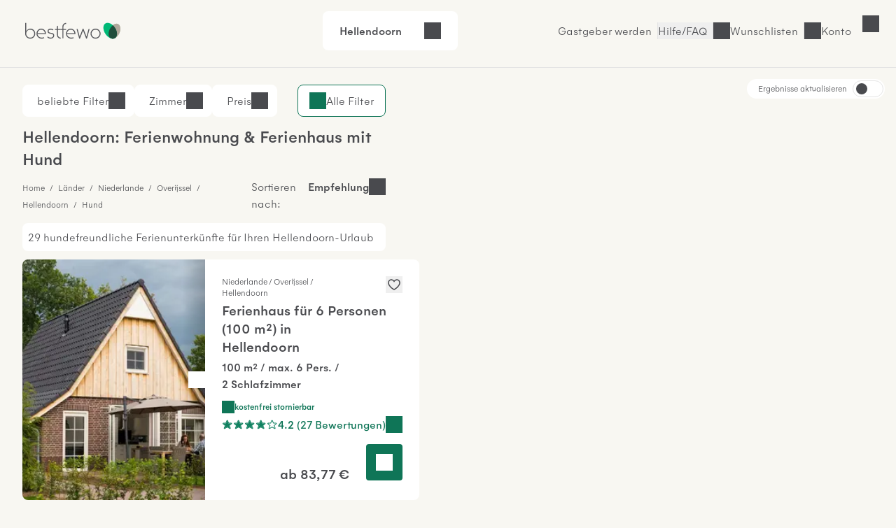

--- FILE ---
content_type: text/html; charset=UTF-8
request_url: https://www.bestfewo.de/ferienort/hellendoorn/detail/hund
body_size: 73248
content:
<!DOCTYPE html><html lang="de" prefix="og:http://ogp.me/ns#" class="scroll-smooth">
    <head>
        <meta charset="utf-8" />
        <meta name="viewport" content="width=device-width, initial-scale=1, minimum-scale=1.0" />
        <meta http-equiv="X-UA-Compatible" content="IE=edge" />
        <title>Ferienwohnung / Ferienhaus mit Hund Hellendoorn</title>

        	            <link rel="apple-touch-icon" sizes="180x180" href="/apple-touch-icon.png">
            <link rel="icon" href="/favicon.ico">
            <link rel="icon" href="/favicon.svg" type="image/svg+xml">
            <link rel="icon" type="image/png" sizes="32x32" href="/favicon-32x32.png">
            <link rel="icon" type="image/png" sizes="16x16" href="/favicon-16x16.png">
            <link rel="manifest" href="/site.webmanifest">
            <link rel="mask-icon" href="/safari-pinned-tab.svg" color="#00b875">
            <link rel="canonical" href="https://www.bestfewo.de/ferienort/hellendoorn/detail/hund" />            <meta name="msapplication-TileColor" content="#f8f7f2">
            <meta name="theme-color" content="#2D4D3D">
            <meta name="description" content="🏡 Ferienhäuser &amp; Ferienwohnungen mit Hund in Hellendoorn - hundefreundliche Unterkünfte für Ihren Urlaub" />
            <meta name="robots" content="index,follow"/>
            <meta name="author" content="bestfewo" />
                        <meta property="og:admin" content="208438835887511">
            <meta property="og:site_name" content="bestfewo">
            <meta property="og:url" content="https://www.bestfewo.de/ferienort/hellendoorn/detail/hund">
            <meta property="og:type" content="website" />
            <meta property="og:title" content="Ferienwohnung / Ferienhaus mit Hund Hellendoorn" />
            <meta property="og:description" content="🏡 Ferienhäuser &amp; Ferienwohnungen mit Hund in Hellendoorn - hundefreundliche Unterkünfte für Ihren Urlaub" />
            <meta name="twitter:site" content="@bestfewo">
            <meta name="twitter:card" content="summary">
            <meta name="twitter:title" content="Ferienwohnung / Ferienhaus mit Hund Hellendoorn" />
            <meta name="twitter:description" content="🏡 Ferienhäuser &amp; Ferienwohnungen mit Hund in Hellendoorn - hundefreundliche Unterkünfte für Ihren Urlaub" />
            <meta name="facebook-domain-verification" content="4a23qd7musxz5w1fcgb89xsf1bvgfy" />
                    
		
                
        	<link rel="preconnect" href="https://img.bestfewo.de"/>

        	            <link rel="stylesheet" href="/build/app.69e2bf6a.css" crossorigin="anonymous">
        
	<link rel="stylesheet" href="/build/908.a8791073.css" crossorigin="anonymous"><link rel="stylesheet" href="/build/search.80db7f72.css" crossorigin="anonymous">

        <script type="text/javascript">
    /*<![CDATA[*/
    
    var dataLayer = window.dataLayer || [];
    dataLayer.push({"content_group":"sel_city","destination_name":"Hellendoorn","destination":{"city":"Hellendoorn","province":"Overijssel","country":"Niederlande"}});

        /*]]>*/
</script>
        	            <script src="/build/runtime.e3e5fbc7.js" crossorigin="anonymous" defer></script><script src="/build/979.60baa055.js" crossorigin="anonymous" defer></script><script src="/build/463.06b6c3c7.js" crossorigin="anonymous" defer></script><script src="/build/168.b23c73ce.js" crossorigin="anonymous" defer></script><script src="/build/app.196cb7d3.js" crossorigin="anonymous" defer></script>
        
	<script src="/build/811.d77e7e3f.js" crossorigin="anonymous" defer></script><script src="/build/87.dca9109f.js" crossorigin="anonymous" defer></script><script src="/build/552.52937229.js" crossorigin="anonymous" defer></script><script src="/build/search.26a5b9a9.js" crossorigin="anonymous" defer></script>

                                            <!-- Google Tag Manager -->
    <script type="text/javascript">(function (w, d, s, l, i) {
            w[l] = w[l] || [];
            w[l].push({
                'gtm.start':
                    new Date().getTime(), event: 'gtm.js'
            });
            var f = d.getElementsByTagName(s)[0],
                j = d.createElement(s), dl = l != 'dataLayer' ? '&l=' + l : '';
            j.async = true;
            j.src =
                '//www.googletagmanager.com/gtm.js?id=' + i + dl;
            f.parentNode.insertBefore(j, f);
        })(window, document, 'script', 'dataLayer', 'GTM-N7DMG6');</script>
    <!-- End Google Tag Manager -->

                            <!-- Matomo -->
<script>
    var _paq = window._paq = window._paq || [];
    /* tracker methods like "setCustomDimension" should be called before "trackPageView" */
    _paq.push(['trackPageView']);
    _paq.push(['enableLinkTracking']);
    (function () {
        var u = "https://bestfewo.matomo.cloud/";
        _paq.push(['setTrackerUrl', u + 'matomo.php']);
        _paq.push(['setSiteId', '1']);
        var d = document, g = d.createElement('script'), s = d.getElementsByTagName('script')[0];
        g.async = true;
        g.src = '//cdn.matomo.cloud/bestfewo.matomo.cloud/matomo.js';
        s.parentNode.insertBefore(g, s);
    })();
<!-- End Matomo Code -->
<!-- Matomo Tag Manager -->
    var _mtm = window._mtm = window._mtm || [];
    _mtm.push({'mtm.startTime': (new Date().getTime()), 'event': 'mtm.Start'});
    (function() {
        var d=document, g=d.createElement('script'), s=d.getElementsByTagName('script')[0];
                g.async=true; g.src='https://cdn.matomo.cloud/bestfewo.matomo.cloud/container_gKB8OYSL.js';
                s.parentNode.insertBefore(g,s);
    })();
</script>
<!-- End Matomo Tag Manager -->

            </head>
    <body>
                	<header class="flex place-items-center items-center gap-3 z-20 justify-end bg-off_white border-b border-light_grey pt-2 pb-3 px-4 md:pt-4 md:pb-6 md:px-8 ">
    <a href="/" class="mr-auto">
        <picture>
            <img src="/build/images/bestfewo_logo.svg" height="36" width="177"
                 alt="bestfewo.de Logo"
                 aria-label="Home" loading="eager"
                 class="h-9 w-36 p-2 md:p-1 ">
        </picture>
    </a>

            <div class="mx-auto">
	<div class="fixed z-10 left-0 top-14 lg:top-0 lg:relative lg:flex flex-row rounded-lg justify-between cursor-pointer w-full lg:w-fit bg-pure_white px-6 py-4" id="filterbox">
		<p class="font-medium pr-4" id="header-location">Hellendoorn</p>
		<p id="header-date" class="pr-4"></p>
		<div class="flex justify-between">
			<p id="header-guests"></p>
			<button id="header-expand" class="icon icon-arrow-down" title="Suche öffnen"></button>
		</div>
		<p class="bg-red_light text-center py-2 text-red_dark hidden font-medium lg:hidden" id="no-date">Bitte geben Sie Ihren <span class="underline">Reisezeitraum</span> an</p>
	</div>
		<div data-issel="true" data-autosearch="false" class="fixed hidden left-0 top-14 lg:top-0 p-4 lg:p-0 z-10 bg-pure_white w-screen lg:w-fit lg:relative lg:flex-row lg:justify-evenly" id="search-form">
	<form class="w-full lg:w-1/5 relative z-20 bg-pure_white border-r lg:border-r-0 rounded-t-lg rounded-bl-none lg:rounded-tr-none lg:rounded-l-lg" autocomplete="off">
	<div class="
				  flex flex-col lg:flex-row
				  px-4 lg:h-[4.625rem] bg-pure_white
				  focus-within:border-green_dark focus-within:border-2
				  focus-within:shadow-md focus-within:shadow-black/50 relative
				  rounded-l-lg rounded-tr-lg lg:rounded-tr-none
				  border-t lg:border-y border-l border-light_grey
				  rounded-b-none lg:rounded-bl-lg
				  " id="locationDiv">
		<label for="location" class="top-1/2 -translate-y-1/2 absolute locationLabel">
            Wohin&nbspsoll&nbsp;es&nbsp;gehen?
        </label>
		<input type="text" id="location" class="text-input focus:ring-0 !border-0 w-full !pl-0 !rounded-none"/>
		<div class="absolute -z-10 invisible" id="location-width"></div>
		<span class="text-mid_grey absolute top-[2.25rem] location-autofill" id="location-autofill"></span>
	</div>
	<div class="hidden bg-transparent w-screen h-screen fixed top-28 left-0" id="locationBackdrop"></div>
	<div class="hidden absolute top-3/4 left-1/4 -ml-1 border-[18px] border-t-transparent border-x-transparent border-b-white" id="locationArrow"></div>
	<div id="searchModal" class="fixed hidden lg:absolute min-w-[22.813rem] shadow-md shadow-black/50 z-20 top-0 lg:top-[5.875rem] left-0 bg-off_white lg:bg-pure_white lg:rounded-lg overflow-scroll lg:overflow-visible">
		<button class="lg:!hidden icon icon-close my-4 ml-auto mr-4" id="locationMobileClose">Schließen</button>
		<div class="bg-pure_white py-1">
			<div class="lg:hidden relative bg-pure_white m-4">
				<input type="text" id="locationModal" class="w-full text-input active:text-input-active focus:text-input-active !border focus:!border-2 focus:border-green_dark peer"/>
				<label for="locationModal" class="locationLabel peer-focus:-translate-y-3 peer-focus:top-6 peer-focus:text-green_dark left-4 absolute transform duration-300 top-10">
                    Wohin soll es gehen?
                </label>
				<div class="absolute -z-10 invisible top-10 left-[calc(2rem_+_1px)]" id="location-width"></div>
				<span class="text-mid_grey absolute top-[2.4rem] location-autofill" id="mobileAutofill"></span>
			</div>
		</div>
		<div id="spinner" class="h-screen md:h-full w-screen md:w-full rounded-lg shadow text-center mx-auto py-8 bg-pure_white hidden">
			<div class="icon spinner-icon"></div>
		</div>
		<dl class="bg-pure_white relative rounded-lg p-4 md:p-0 w-screen md:w-full h-[calc(100vh-10.125rem)] md:h-full top-0 left-0" id="locationList"></dl>
	</div>
</form>

	<form autocomplete="off" class="w-full lg:w-2/5 bg-pure_white border-x lg:border-x-0 z-20 h-[4.625rem]">
	<div class="flex flex-row items-center">
		<div class="w-[1px] border-l border-light_grey h-12 hidden lg:block"></div>
		<div class="date-form w-1/2">
			<div class="from-date relative h-18 lg:rounded-none">
				<input readonly class="text-input dateInput w-full h-[4.625rem] placeholder:text-mid_grey focus:ring-0 focus:ring-transparent focus:border-green_dark !border-x-0 border-light_grey !rounded-none" formcontrolname="fromDate" type="text" id="from-date"/>
				<label for="from-date" id="from-date-label" class="absolute left-4 transform duration-300 top-1/2 -translate-y-1/2"
        >Anreise</label>
			</div>
		</div>
		<div class="w-[1px] border-l border-light_grey h-12"></div>
		<div class="date-form w-1/2">
			<div class="to-date h-18 relative lg:rounded-none">
				<input readonly class="text-input dateInput w-full h-[4.625rem] placeholder:text-mid_grey focus:ring-0 focus:ring-transparent focus:border-green_dark !border-x-0 border-light_grey !rounded-none" type="text" id="to-date"/>
				<label for="to-date" id="to-date-label" class="absolute left-4 transform duration-300 top-1/2 -translate-y-1/2"
        >Abreise</label>
			</div>
		</div>
		<div class="w-[1px] border-l border-light_grey h-12 hidden md:block"></div>
	</div>
	<div class="bg-transparent w-screen z-10 h-screen fixed top-28 left-0 hidden" id="dateBackdrop"></div>
	<div class="hidden duration-300 transform absolute top-3/4 left-1/4 -ml-1 border-[18px] border-t-transparent border-x-transparent border-b-white" id="dateArrow"></div>
	<div id="dateModal" class="calendar-form lg:w-[54rem] fixed hidden w-screen h-screen left-0 top-0 bg-off_white overflow-y-scroll z-20 lg:h-auto lg:overflow-hidden lg:absolute lg:!top-[5.875rem] lg:bg-pure_white lg:py-4 lg:px-6 lg:left-1/2 lg:transform lg:-translate-x-1/2 lg:rounded-lg lg:shadow-md lg:shadow-black/50">
		<div class="lg:hidden block sticky right-0 top-0 bg-off_white py-4 pr-4 pl-5 z-10">
			<div class="flex flex-row justify-between items-end pb-4 pl-1">
				<p class="h5 flex-1">Reisezeitraum</p>
				<button class="ml-auto icon icon-close" id="datesClose">Schließen</button>
			</div>
			<div class="flex flex-row items-center justify-center text-center mx-auto">
				<p class="w-11 ml-1 md:ml-2">Mo</p>
				<p class="w-11 ml-1 md:ml-2">Di</p>
				<p class="w-11 ml-1 md:ml-2">Mi</p>
				<p class="w-11 ml-1 md:ml-2">Do</p>
				<p class="w-11 ml-1 md:ml-2">Fr</p>
				<p class="w-11 ml-1 md:ml-2">Sa</p>
				<p class="w-11 ml-1 md:ml-2">So</p>
			</div>
		</div>
		<div class="bg-pure_white p-4 rounded-lg lg:rounded-none">
			<p class="font-medium ml-2 hidden lg:block">
				<span id="fromText" class="hidden">Bitte wählen Sie Ihr Anreisedatum aus:</span>
				<span id="toText" class="hidden">Bitte wählen Sie Ihr Abreisedatum aus:</span>
			</p>
			<div id="formCalendar" class="hidden lg:hidden">
	<div class="flex min-w-max flex-col md:gap-16 md:flex-row md:justify-between">
		<div class="flex flex-col w-1/2" id="currentMonthDiv">
			<div class="month-heading mt-4 mb-2 mx-2 md:mt-5 md:mb-5 w-full font-medium md:text-center">
				<button class="button btn-prev icon icon-arrow-left" id="prevBtn" title="vorheriger Monat"></button>
				<p id="currentMonthName"></p>
			</div>
			<div class="grid grid-cols-7 text-center h-10">
				<p>Mo</p>
				<p>Di</p>
				<p>Mi</p>
				<p>Do</p>
				<p>Fr</p>
				<p>Sa</p>
				<p>So</p>
			</div>
			<div id="currentMonthDays"></div>
		</div>

		<div class="flex flex-col w-1/2" id="nextMonthDiv">
			<div class="month-heading mt-4 mb-2 mx-2 md:mt-5 md:mb-5 w-full font-medium md:text-center">
				<p id="nextMonthName"></p>
				<button class="button btn-next icon icon-arrow-right" id="nextBtn" title="nächster Monat"></button>
			</div>
			<div class="grid grid-cols-7 text-center h-10">
				<p>Mo</p>
				<p>Di</p>
				<p>Mi</p>
				<p>Do</p>
				<p>Fr</p>
				<p>Sa</p>
				<p>So</p>
			</div>
			<div id="nextMonthDays"></div>
		</div>
	</div>
</div>

<div id="mobileFormCalendar" class="mb-[calc(9rem_+_env(safe-area-inset-bottom,1rem))] lg:hidden">
	<div class="flex min-w-max flex-col">
		<div class="flex flex-col w-full" id="monthsList">
		</div>
	</div>
</div>

			<div class="flex flex-row gap-1 items-center ml-2 mt-4">
				<button id="confirmButton" class="!px-4 !py-2 button button--secondary ml-auto hidden">
					Übernehmen
				</button>
			</div>
		</div>
		<div class="bg-off_white p-4 mt-4 w-full fixed shadow bottom-0 left-0 border-t border-light_grey lg:hidden">
			<button id="mobileConfirmButton" class="button button--small w-full button--primary">
				<span>Übernehmen</span>
			</button>
		</div>
	</div>
</form>

	<form id="guestForm" class="w-full z-20 lg:w-2/5 flex flex-col bg-pure_white lg:border lg:border-light_grey lg:border-l-0 lg:!border-t lg:rounded-br-lg lg:rounded-tr-lg lg:!px-0 border border-light_grey border-t-0">
	<div class="items-center lg:h-18 pb-4 lg:pb-0 rounded-b-lg relative justify-between flex flex-col lg:flex-row" id="guestDiv">
		<div id="guestInnerDiv" class="h-[4.625rem] lg:border-light_grey lg:border-0 rounded-b-lg min-w-[10.5rem] w-full lg:w-1/2 lg:mr-1">
			<div class="absolute top-6 left-4 transform duration-300" id="guestDivLabel">
				Wer kommt mit?
			</div>
			<div class="hidden text-input !border-0 mt-px w-full !pl-0 lg:!pl-4" id="guestCount"></div>
		</div>
		<button class="button button--primary w-3/4 mx-4 !py-6 lg:w-1/2 my-1 lg:mr-1 text-pure_white" id="searchBtn">
			<span id="searchBtnTxt">Suchen</span>
		</button>
	</div>
	<div class="bg-transparent w-screen h-screen fixed top-28 left-0 hidden" id="guestBackdrop"></div>
	<div class="hidden lg:hidden absolute top-3/4 left-[67%] -ml-1 border-[18px] border-t-transparent border-x-transparent border-b-white" id="guestArrow"></div>
	<div id="guestModal" class="hidden h-full w-full fixed top-0 bg-off_white pt-4 lg:h-auto lg:z-10 lg:absolute lg:top-[5.875rem] lg:right-0 lg:w-[28.75rem] lg:p-8 lg:bg-pure_white lg:rounded-lg lg:shadow-md lg:shadow-black/50">
		<button class="lg:hidden icon icon-close ml-auto mb-4 pr-4 font-medium" id="guestMobileClose">
			Schließen
		</button>
		<div class="bg-pure_white rounded-lg h-[calc(100vh-9rem)] pb-4 overflow-y-scroll pt-4 px-4 lg:h-auto lg:rounded-none lg:pb-0 lg:overflow-hidden lg:pt-0 lg:px-0">
			<div class="flex flex-row justify-between bg-pure_white mb-8">
				<div>
					<label for="number-of-guests" class="font-medium w-1/2">Erwachsene</label>
					<p>Ab 18 Jahren</p>
				</div>
				<div class="w-1/3 flex flex-row justify-between icon-minus rounded-lg">
					<button title="Erwachsenen entfernen" class="self-center icon icon-minus border rounded-lg hover:border-green_dark"  id="removeGuest"></button>
					<input readonly type="text" class="appearance-none w-full text-center border-0 p-0 flex-1 disabledInput" min="1" id="number-of-guests"/>
					<button title="Erwachsenen hinzufügen" class="self-center icon icon-plus border-2 border-green_dark rounded-lg hover:border-green_dark" id="addGuest"></button>
				</div>
			</div>
			<div class="flex flex-col justify-between bg-pure_white rounded-lg mb-8">
				<div class="flex flex-row justify-between">
					<div>
						<label for="number-of-kids" class="font-medium w-1/2">Kinder</label>
						<p>0 - 17 Jahre</p>
					</div>
					<div class="w-1/3 flex flex-row align-middle justify-between">
						<button title="Kind entfernen" class="self-center icon icon-minus border rounded-lg hover:border-green_dark" id="removeKid"></button>
						<input readonly type="text" class="appearance-none w-full text-center border-0 p-0 flex-1 disabledInput" min="0" id="number-of-kids"/>
						<button title="Kind hinzufügen" class="self-center icon icon-plus border-2 border-green_dark rounded-lg hover:border-green_dark" id="addKid"></button>
					</div>
				</div>
				<div id="childAgesDiv" class="mt-4 flex flex-row justify-between gap-4 lg:gap-0 flex-wrap"></div>
			</div>
			<div class="flex flex-row justify-between bg-pure_white rounded-lg">
				<label for="number-of-pets" class="w-1/2 font-medium">
                    Haustiere
                </label>
				<div class="w-1/3 flex flex-row justify-between">
					<button title="Haustier entfernen" class="self-center icon icon-minus border rounded-lg hover:border-green_dark" id="removePet"></button>
					<input readonly type="text" class="appearance-none w-full text-center border-0 p-0 flex-1 disabledInput" min="0" id="number-of-pets"/>
					<button title="Haustier hinzufügen" class="self-center icon icon-plus border-2 border-green_dark hover:border-green_dark rounded-lg" id="addPet"></button>
				</div>
			</div>
		</div>
		<div class="pt-4 hidden lg:flex">
			<p class="text-red_darkest hidden" id="childError"></p>
			<button class="!px-4 !py-2 mt-8 button button--secondary ml-auto" id="confirmGuests">Übernehmen</button>
		</div>
		<div id="mobileGuestFooter" class="z-20 hidden fixed bottom-4 w-full px-4 pb-8 bg-pure_white">
			<p class="text-red_darkest hidden" id="mobileChildError"></p>
			<button class="w-full p-4 button button--primary" id="mobileConfirmGuests">Speichern und übernehmen</button>
		</div>
	</div>
</form>

</div>
</div>

        
                    <a href="/gastgeber" class="hidden  hover:text-oxford_green xl:inline-block border-r border-light_grey pr-2">Gastgeber werden</a>
        
        <button class="before:md:hidden icon icon-phone font-light hover:text-oxford_green border-r border-light_grey pr-2">
            <a class="hidden md:block" href="/faq">Hilfe/FAQ</a>
        </button>

                    <p class="icon icon-heart cursor-pointer hover:text-oxford_green border-r border-light_grey pr-2" id="wishlistLogin"><span class="hidden md:block">Wunschlisten</span></p>
        
                    <p id="login" class="icon cursor-pointer mr-9 hover:text-oxford_green lg:mr-8 icon-user">
                <span class="hidden md:block">Konto</span>
            </p>
        
            </header>
<div id="loginSelectModal" class="w-screen h-screen top-0 left-0 fixed hidden z-30">
  <div id="loginSelectBackdrop" class="w-screen h-screen bg-warm_anthrazite/70"></div>
  <div id ="loginSelectContent" class="w-96 h-screen fixed top-0 right-0 bg-pure_white p-8 overflow-auto">
    <div id="loggedOut" >
      <div class="flex justify-between">
        <p class="font-medium mb-8" id="modalHeading">Konto</p>
        <button id="loginSelectClose" title="Login Modal schließen" class="icon icon-close w-4 h-4"></button>
      </div>
      <div class="mb-14">
        <p class="font-medium mb-6"><span id="loginHeading">Für Urlauber</span></p>
        <button id="loginUserButton" class="button button--primary button--full px-8 py-4 mb-4">Anmelden</button>
        <button id="registerUserButton" class="button button--secondary button--full px-8 py-4">Registrieren</button>
      </div>
      <div id="pvLogin" class="mb-14">
        <p class="font-medium mb-6">Für Gastgeber</p>
        <a href="https://gastgeber.login.bestfewo.de/" class="block button button--primary button--full px-8 py-4 mb-4">Anmelden</a>
        <a href="/gastgeber" class="block button button--secondary button--full px-8 py-4">Registrieren</a>
      </div>
      <div id="agencyLogin" >
        <p class="font-medium mb-6">Für Reisebüros</p>
        <a href="/reisebuero/login" class="block button button--primary button--full px-8 py-4 mb-4">Anmelden</a>
        <a href="/reisebuero/registrierung" class="block button button--secondary button--full px-8 py-4">Registrieren</a>
      </div>
    </div>
    <div id="registerUserModal" class="hidden">
      <div class="icon spinner-icon-large mt-20 ml-32"></div>
    </div>
    <div id="loginUserModal" class="hidden">
      <div class="icon spinner-icon-large mt-20 ml-32"></div>
    </div>
    <div id="loggedIn" class="hidden">
      <div class="flex justify-between mb-8">
                <p>Hallo <span class="font-medium">Gast</span></p>
        <button id="loggedInClose" title="Login Modal schließen" class="icon icon-close w-4 h-4"></button>
      </div>
      <a href="/mein-bestfewo" class="mb-6 icon icon-heart flex w-full font-medium"><span class="flex-1 text-left">Wunschlisten</span><i class="icon icon-arrow-right"></i></a>
              <hr class="w-full text-light_grey my-8">
      <a href="/logout" class="button block button--secondary px-8 py-4 mb-8">Abmelden</a>
    </div>
    <div id="account" class="hidden">
      <div class="icon spinner-icon-large mt-20 ml-32"></div>
    </div>
  </div>
</div>

        	<div class="h-8 lg:h-0" id="placeholder"></div>
		<div class="sel-grid">
		<main class="sel-grid--list" id="sel-list">
			

<section class="hidden md:block" id="filters" data-filters="{&quot;pets&quot;:{&quot;name&quot;:&quot;pets&quot;,&quot;data&quot;:{&quot;3&quot;:1,&quot;2&quot;:18,&quot;1&quot;:28}},&quot;classifications&quot;:{&quot;name&quot;:&quot;classifications&quot;,&quot;data&quot;:[]},&quot;features&quot;:{&quot;name&quot;:&quot;features&quot;,&quot;data&quot;:{&quot;Ausstattung&quot;:{&quot;1&quot;:{&quot;name&quot;:&quot;TV&quot;,&quot;count&quot;:29},&quot;9&quot;:{&quot;name&quot;:&quot;Geschirrsp\u00fcler&quot;,&quot;count&quot;:29},&quot;47&quot;:{&quot;name&quot;:&quot;Mikrowelle&quot;,&quot;count&quot;:29},&quot;96&quot;:{&quot;name&quot;:&quot;K\u00fcche&quot;,&quot;count&quot;:29},&quot;40&quot;:{&quot;name&quot;:&quot;Heizung&quot;,&quot;count&quot;:28},&quot;46&quot;:{&quot;name&quot;:&quot;K\u00fchlschrank&quot;,&quot;count&quot;:26},&quot;64&quot;:{&quot;name&quot;:&quot;WLAN&quot;,&quot;count&quot;:24},&quot;44&quot;:{&quot;name&quot;:&quot;Klimaanlage&quot;,&quot;count&quot;:13},&quot;8&quot;:{&quot;name&quot;:&quot;Waschmaschine&quot;,&quot;count&quot;:12},&quot;59&quot;:{&quot;name&quot;:&quot;Tiefk\u00fchlfach&quot;,&quot;count&quot;:10},&quot;32&quot;:{&quot;name&quot;:&quot;F\u00f6n&quot;,&quot;count&quot;:8},&quot;61&quot;:{&quot;name&quot;:&quot;W\u00e4schetrockner&quot;,&quot;count&quot;:5},&quot;67&quot;:{&quot;name&quot;:&quot;Badewanne&quot;,&quot;count&quot;:2},&quot;68&quot;:{&quot;name&quot;:&quot;DVD-Player&quot;,&quot;count&quot;:2},&quot;21&quot;:{&quot;name&quot;:&quot;Backofen&quot;,&quot;count&quot;:1},&quot;42&quot;:{&quot;name&quot;:&quot;Kamin oder Ofen&quot;,&quot;count&quot;:1}},&quot;Au\u00dfenbereich&quot;:{&quot;58&quot;:{&quot;name&quot;:&quot;Terrasse&quot;,&quot;count&quot;:28},&quot;88&quot;:{&quot;name&quot;:&quot;PKW Parkm\u00f6glichkeit&quot;,&quot;count&quot;:28},&quot;34&quot;:{&quot;name&quot;:&quot;Gartennutzung&quot;,&quot;count&quot;:12},&quot;37&quot;:{&quot;name&quot;:&quot;Grillm\u00f6glichkeit&quot;,&quot;count&quot;:7},&quot;87&quot;:{&quot;name&quot;:&quot;Grundst\u00fcck umz\u00e4unt&quot;,&quot;count&quot;:4},&quot;84&quot;:{&quot;name&quot;:&quot;Wintergarten&quot;,&quot;count&quot;:1},&quot;86&quot;:{&quot;name&quot;:&quot;Fahrradabstellplatz&quot;,&quot;count&quot;:1}},&quot;Wellness&quot;:{&quot;62&quot;:{&quot;name&quot;:&quot;Whirlpool&quot;,&quot;count&quot;:11},&quot;13&quot;:{&quot;name&quot;:&quot;Sauna&quot;,&quot;count&quot;:10},&quot;65&quot;:{&quot;name&quot;:&quot;Pool&quot;,&quot;count&quot;:9},&quot;54&quot;:{&quot;name&quot;:&quot;Solarium&quot;,&quot;count&quot;:1}},&quot;Service&quot;:{&quot;12&quot;:{&quot;name&quot;:&quot;Haustiere erlaubt&quot;,&quot;count&quot;:29},&quot;85&quot;:{&quot;name&quot;:&quot;Haustiere verboten&quot;,&quot;count&quot;:1}},&quot;Geeignet f\u00fcr&quot;:{&quot;10&quot;:{&quot;name&quot;:&quot;Nichtraucher&quot;,&quot;count&quot;:27}},&quot;Freizeit&quot;:{&quot;16&quot;:{&quot;name&quot;:&quot;Angeln&quot;,&quot;count&quot;:1},&quot;50&quot;:{&quot;name&quot;:&quot;Reitm\u00f6glichkeit&quot;,&quot;count&quot;:1}},&quot;Urlaub mit Kind&quot;:{&quot;43&quot;:{&quot;name&quot;:&quot;Kinderbett&quot;,&quot;count&quot;:1}}}},&quot;rooms&quot;:{&quot;name&quot;:&quot;rooms&quot;,&quot;data&quot;:{&quot;6&quot;:1,&quot;5&quot;:2,&quot;3&quot;:10,&quot;2&quot;:28,&quot;1&quot;:29}},&quot;types&quot;:{&quot;name&quot;:&quot;types&quot;,&quot;data&quot;:{&quot;3&quot;:{&quot;name&quot;:&quot;Ferienhaus&quot;,&quot;count&quot;:29},&quot;15&quot;:{&quot;name&quot;:&quot;Villa&quot;,&quot;count&quot;:5}}},&quot;cancellation&quot;:{&quot;name&quot;:&quot;cancellation&quot;,&quot;data&quot;:{&quot;cancellation_free&quot;:{&quot;count&quot;:11,&quot;name&quot;:&quot;Kostenlose Stornierung&quot;},&quot;cancellation_friendly&quot;:{&quot;count&quot;:29,&quot;name&quot;:&quot;freundliche Stornierungsbedingungen&quot;}}},&quot;ratings&quot;:{&quot;name&quot;:&quot;ratings&quot;,&quot;data&quot;:{&quot;count&quot;:23,&quot;total_ratings&quot;:252,&quot;avg&quot;:4.3603174686431885}},&quot;distanceToSea&quot;:{&quot;name&quot;:&quot;distanceToSea&quot;,&quot;data&quot;:[]},&quot;bathrooms&quot;:{&quot;name&quot;:&quot;bathrooms&quot;,&quot;data&quot;:{&quot;3&quot;:2,&quot;2&quot;:9,&quot;1&quot;:29}}}">
    
<div class="hidden md:flex flex-row relative pt-6 mt-10 lg:mt-0 md:justify-end lg:justify-between w-full">
	<div class="hidden lg:flex flex-row gap-3 ">
		<button class="flex flex-row bg-pure_white border border-pure_white pl-4 pr-3 py-[10px] rounded-lg modalBtn" id="top-filters">
			<p class="pl-1">beliebte Filter
				<span class="hidden font-medium" id="top-number"></span>
			</p>
			<i class="icon icon-arrow-down"></i>
		</button>
		<button class="flex flex-row bg-pure_white border border-pure_white pl-4 pr-3 py-[10px] rounded-lg modalBtn" id="rooms-filters">
			<p class="pl-1">Zimmer
				<span class="hidden font-medium" id="rooms-number"></span>
			</p>
			<i class="icon icon-arrow-down"></i>
		</button>
		<button class="flex flex-row bg-pure_white border border-pure_white pl-4 pr-3 py-[10px] rounded-lg modalBtn" id="price-filters">
			<p class="pl-1">Preis
				<span class="hidden font-medium" id="price-number"></span>
			</p>
			<i class="icon icon-arrow-down"></i>
		</button>
			</div>
	<button class="border-green_dark bg-pure_white border text-green_dark rounded-lg px-4 py-[10px] icon icon-filters filters items-center h-fit modalBtn" id="all-filters">
		<span class="text-warm_anthrazite">Alle Filter</span>
		<span class="filter-number items-center justify-center hidden text-warm_anthrazite"></span>
	</button>
	<div class="fixed top-0 left-0 w-screen h-screen hidden backdrop" id="top-filters-backdrop"></div>
	<div class="absolute hidden bg-pure_white rounded-lg top-20 w-2/3 p-6 z-20 shadow-bf" id="top-filters-modal">
					<div class="flex flex-row pb-4">
				<input id="top-type-3" data-key="type" data-value="3" type="checkbox" class="appearance-none cursor-pointer checked:icon-checkmark text-black checked:!bg-green_dark !border-light_grey border hover:border-green_dark focus:ring-transparent grid place-content-center typeChecks type-3 topFilters rounded-sm w-6 h-6 filter"/>
				<label for="top-type-3" id="top-type-label-3" class="pl-4 cursor-pointer">Ferienhaus</label>
			</div>
					<div class="flex flex-row pb-4">
				<input id="top-type-4" data-key="type" data-value="4" type="checkbox" class="appearance-none cursor-pointer checked:icon-checkmark text-black checked:!bg-green_dark !border-light_grey border hover:border-green_dark focus:ring-transparent grid place-content-center typeChecks type-4 topFilters rounded-sm w-6 h-6 filter"/>
				<label for="top-type-4" id="top-type-label-4" class="pl-4 cursor-pointer">Ferienwohnung</label>
			</div>
					<div class="flex flex-row pb-4">
				<input id="top-feature-12" data-key="feature" data-value="12" type="checkbox" class="appearance-none cursor-pointer checked:icon-checkmark text-black checked:!bg-green_dark !border-light_grey border hover:border-green_dark focus:ring-transparent grid place-content-center featureChecks feature-12 topFilters rounded-sm w-6 h-6 filter"/>
				<label for="top-feature-12" id="top-feature-label-12" class="pl-4 cursor-pointer">Haustiere erlaubt</label>
			</div>
					<div class="flex flex-row pb-4">
				<input id="top-feature-64" data-key="feature" data-value="64" type="checkbox" class="appearance-none cursor-pointer checked:icon-checkmark text-black checked:!bg-green_dark !border-light_grey border hover:border-green_dark focus:ring-transparent grid place-content-center featureChecks feature-64 topFilters rounded-sm w-6 h-6 filter"/>
				<label for="top-feature-64" id="top-feature-label-64" class="pl-4 cursor-pointer">WLAN</label>
			</div>
					<div class="flex flex-row pb-4">
				<input id="top-bedrooms-2" data-key="bedrooms" data-value="2" type="checkbox" class="appearance-none cursor-pointer checked:icon-checkmark text-black checked:!bg-green_dark !border-light_grey border hover:border-green_dark focus:ring-transparent grid place-content-center bedroomsChecks bedrooms-2 topFilters rounded-sm w-6 h-6 filter"/>
				<label for="top-bedrooms-2" id="top-bedrooms-label-2" class="pl-4 cursor-pointer">mind. 2 Schlafzimmer</label>
			</div>
					<div class="flex flex-row pb-4">
				<input id="top-feature-45" data-key="feature" data-value="45" type="checkbox" class="appearance-none cursor-pointer checked:icon-checkmark text-black checked:!bg-green_dark !border-light_grey border hover:border-green_dark focus:ring-transparent grid place-content-center featureChecks feature-45 topFilters rounded-sm w-6 h-6 filter"/>
				<label for="top-feature-45" id="top-feature-label-45" class="pl-4 cursor-pointer">Meerblick / Seeblick</label>
			</div>
					<div class="flex flex-row pb-4">
				<input id="top-feature-88" data-key="feature" data-value="88" type="checkbox" class="appearance-none cursor-pointer checked:icon-checkmark text-black checked:!bg-green_dark !border-light_grey border hover:border-green_dark focus:ring-transparent grid place-content-center featureChecks feature-88 topFilters rounded-sm w-6 h-6 filter"/>
				<label for="top-feature-88" id="top-feature-label-88" class="pl-4 cursor-pointer">PKW-Parkmöglichkeit</label>
			</div>
				<div class="flex flex-row justify-between pt-8 items-center gap-2">
			<button class="underline" id="reset-top-filters">Zurücksetzen</button>
			<button class="button button--primary flex flex-col px-4 !py-1 apply-filters">
				<p class="font-medium py-3">Filter anwenden<span class="search-count"></span>
				</p>
			</button>
		</div>
	</div>
	<div class="fixed top-0 left-0 w-screen h-screen hidden backdrop" id="rooms-filters-backdrop"></div>
	<div class="absolute hidden bg-pure_white rounded-lg top-20 w-2/3 p-6 z-20 shadow-bf" id="rooms-filters-modal">
		<p class="font-medium h4">Zimmer</p>
		<div class="flex flex-row w-full justify-between border rounded-lg py-6 px-4 mt-4 items-center border-light_grey">
			<label for="bedrooms" class="font-medium w-1/2">Schlafzimmer</label>
			<div class="flex flex-row items-center w-1/2 justify-between">
				<button title="Schlafzimmer entfernen" class="icon icon-minus bed-minus px-2 disabled:border-light_grey disabled:text-light_grey border-warm_anthrazite" disabled="true"></button>
				<input type="text" class="border-0 p-0 flex-1 w-1/2 text-center bedrooms" value="beliebig" name="Schlafzimmer" id="bedrooms"/>
				<button title="Schlafzimmer hinzufügen" class="icon icon-plus bed-plus px-2 border-warm_anthrazite"></button>
			</div>
		</div>
		<div class="flex flex-row w-full justify-between border rounded-lg py-6 px-4 mt-2 items-center border-light_grey">
			<label for="bathrooms" class="font-medium w-1/2">Badezimmer</label>
			<div class="flex flex-row items-center w-1/2 justify-between">
				<button title="Badezimmer entfernen" class="icon icon-minus bath-minus px-2 disabled:border-light_grey disabled:text-light_grey border-warm_anthrazite" disabled="true"></button>
				<input type="text" class="border-0 p-0 flex-1 w-1/2 text-center bathrooms" value="beliebig" name="Badezimmer" id="bathrooms"/>
				<button title="Badezimmer hinzufügen" class="icon icon-plus bath-plus px-2 border-warm_anthrazite"></button>
			</div>
		</div>
		<div class="flex flex-row justify-between pt-8 items-center gap-2">
			<button class="underline" id="reset-rooms-filters">Zurücksetzen</button>
			<button class="button button--primary flex flex-col px-4 !py-1 apply-filters">
				<p class="font-medium py-3">Filter anwenden<span class="search-count"></span>
				</p>
			</button>
		</div>
	</div>
	<div class="fixed top-0 left-0 w-screen h-screen hidden backdrop" id="price-filters-backdrop"></div>
	<div class="absolute hidden bg-pure_white rounded-lg top-20 w-2/3 lg:w-[22.75rem] p-6 z-20 shadow-bf" id="price-filters-modal">
		<p class="h4 pt-6 pb-4 font-medium flex items-end justify-between">Gesamtpreis</p>
		<p class="hidden bg-soft_mint px-4 pt-6 pb-4 priceNoDate" id="priceNoDate">Bitte fügen Sie einen
			<button class="underline" id="priceCal">Reisezeitraum</button>
			hinzu, bevor Sie nach einem Budget filtern.</p>
		<div class="flex flex-row pb-4 w-full gap-4 justify-between priceDate" id="priceDate">
			<div class="flex flex-col min-w-[6.25rem]">
				<label class="cursor-pointer" for="min_price">Min. €</label>
				<input type="text" inputmode="numeric" placeholder="0" pattern="[0-9.,]*" id="min_price" class="focus:placeholder:text-transparent focus:ring-green_dark w-32 focus:border-green_dark minPrices mt-1 h-12 pt-[10px] px-4 pb-3 rounded-lg border border-light_grey"/>
			</div>
			<span class="icon icon-minus px-2"></span>
			<div class="flex flex-col min-w-[6.25rem]">
				<label class="cursor-pointer" for="max_price">Max. €</label>
				<input type="text" inputmode="numeric" placeholder="5000" pattern="[0-9.,]*" id="max_price" class="focus:placeholder:text-transparent focus:ring-green_dark w-32 focus:border-green_dark maxPrices mt-1 h-12 pt-[10px] px-4 pb-3 rounded-lg border border-light_grey"/>
			</div>
		</div>
		<div class="flex flex-row justify-between pt-4 items-center gap-2 border-t border-light_grey">
			<button class="underline resetPrices" id="reset-price-filters">Zurücksetzen</button>
			<button class="button button--primary flex flex-col px-4 !py-1 apply-filters">
				<p class="font-medium py-3">Anwenden<span class="search-count"></span>
				</p>
			</button>
		</div>
	</div>
</div>

<div class="flex flex-row w-screen h-full fixed top-0 left-0 z-30 hidden" id="all-filters-modal">
	<div class="hidden lg:hidden w-screen h-screen bg-black opacity-30 close-filters cursor-pointer backdrop" id="all-filters-backdrop"></div>
	<div class="flex flex-col h-full w-screen md:w-1/2 lg:min-w-[45.875rem] bg-pure_white">
		<div class="sticky top-0 bg-white flex flex-col px-4  border-b border-light_grey z-10 lg:px-12">
			<div class="flex justify-between items-center w-full bg-white">
				<button title="Fenster schließen" class="ml-4 my-4 md:ml-auto icon icon-close close-filters self-end" id="close-filters"></button>
			</div>
			<div>
				<p id="selectedFiltersTitle" class="h3 pb-4 hidden">Ausgewählte Filter</p>
				<div id="selectedFilters" class="flex flex-row overflow-y-auto w-full mb-3"></div>
			</div>
		</div>
		<div id="filterList" class="px-4 bg-pure_white rounded-t-3xl py-4 lg:px-12 flex-1 overflow-auto mb-[calc(3.5rem_+_env(safe-area-inset-bottom,1rem))] lg:mb-0">
			<p class="h4 pt-6 pb-4 font-medium">beliebte Filter</p>
							<div class="flex flex-row pb-4 lg:inline-flex lg:w-[32%]">
					<input 
    id="modal-type-3"
    type="checkbox" 
            data-value="3"
            class="appearance-none cursor-pointer checked:icon-checkmark checked:!bg-green_dark text-black  !border-light_grey border hover:border-green_dark focus:ring-transparent grid place-content-center rounded  typeChecks filter type-3  w-6 h-6 checked:!border-0"/>
					<label for="modal-type-3" id="modal-type-label-3" class="pl-4 cursor-pointer">Ferienhaus</label>
				</div>
							<div class="flex flex-row pb-4 lg:inline-flex lg:w-[32%]">
					<input 
    id="modal-type-4"
    type="checkbox" 
            data-value="4"
            class="appearance-none cursor-pointer checked:icon-checkmark checked:!bg-green_dark text-black  !border-light_grey border hover:border-green_dark focus:ring-transparent grid place-content-center rounded  typeChecks filter type-4  w-6 h-6 checked:!border-0"/>
					<label for="modal-type-4" id="modal-type-label-4" class="pl-4 cursor-pointer">Ferienwohnung</label>
				</div>
							<div class="flex flex-row pb-4 lg:inline-flex lg:w-[32%]">
					<input 
    id="modal-feature-12"
    type="checkbox" 
            data-value="12"
            class="appearance-none cursor-pointer checked:icon-checkmark checked:!bg-green_dark text-black  !border-light_grey border hover:border-green_dark focus:ring-transparent grid place-content-center rounded  featureChecks filter feature-12  w-6 h-6 checked:!border-0"/>
					<label for="modal-feature-12" id="modal-feature-label-12" class="pl-4 cursor-pointer">Haustiere erlaubt</label>
				</div>
							<div class="flex flex-row pb-4 lg:inline-flex lg:w-[32%]">
					<input 
    id="modal-feature-64"
    type="checkbox" 
            data-value="64"
            class="appearance-none cursor-pointer checked:icon-checkmark checked:!bg-green_dark text-black  !border-light_grey border hover:border-green_dark focus:ring-transparent grid place-content-center rounded  featureChecks filter feature-64  w-6 h-6 checked:!border-0"/>
					<label for="modal-feature-64" id="modal-feature-label-64" class="pl-4 cursor-pointer">WLAN</label>
				</div>
							<div class="flex flex-row pb-4 lg:inline-flex lg:w-[32%]">
					<input 
    id="modal-bedrooms-2"
    type="checkbox" 
            data-value="2"
            class="appearance-none cursor-pointer checked:icon-checkmark checked:!bg-green_dark text-black  !border-light_grey border hover:border-green_dark focus:ring-transparent grid place-content-center rounded  bedroomsChecks filter bedrooms-2  w-6 h-6 checked:!border-0"/>
					<label for="modal-bedrooms-2" id="modal-bedrooms-label-2" class="pl-4 cursor-pointer">mind. 2 Schlafzimmer</label>
				</div>
							<div class="flex flex-row pb-4 lg:inline-flex lg:w-[32%]">
					<input 
    id="modal-feature-45"
    type="checkbox" 
            data-value="45"
            class="appearance-none cursor-pointer checked:icon-checkmark checked:!bg-green_dark text-black  !border-light_grey border hover:border-green_dark focus:ring-transparent grid place-content-center rounded  featureChecks filter feature-45  w-6 h-6 checked:!border-0"/>
					<label for="modal-feature-45" id="modal-feature-label-45" class="pl-4 cursor-pointer">Meerblick / Seeblick</label>
				</div>
							<div class="flex flex-row pb-4 lg:inline-flex lg:w-[32%]">
					<input 
    id="modal-feature-88"
    type="checkbox" 
            data-value="88"
            class="appearance-none cursor-pointer checked:icon-checkmark checked:!bg-green_dark text-black  !border-light_grey border hover:border-green_dark focus:ring-transparent grid place-content-center rounded  featureChecks filter feature-88  w-6 h-6 checked:!border-0"/>
					<label for="modal-feature-88" id="modal-feature-label-88" class="pl-4 cursor-pointer">PKW-Parkmöglichkeit</label>
				</div>
						<hr class="text-light_grey px-4 my-8"/>
			<p class="h4 pt-6 pb-4 font-medium flex items-end justify-between lg:w-[20.5rem]">Gesamtpreis<button class="text-sm font-normal resetPrices" id="reset-price-filters-modal">löschen</button>
			</p>
			<p class="hidden bg-soft_mint px-4 pt-6 pb-4 priceNoDate" id="priceNoDateModal">Bitte fügen Sie einen
				<button class="underline" id="priceCalModal">Reisezeitraum</button>
				hinzu, bevor Sie nach einem Budget filtern.</p>
			<div class="flex flex-row pb-4 w-full gap-4 lg:w-[20.5rem] justify-between priceDate" id="priceDateModal">
				<div class="flex flex-col min-w-[6.25rem]">
					<label class="cursor-pointer" for="min_price_modal">Min. €</label>
					<input type="text" inputmode="numeric" placeholder="0" pattern="[0-9.,]*" id="min_price_modal" class="filter-input focus:placeholder:text-transparent focus:ring-green_dark w-32 focus:border-green_dark minPrices mt-1 h-12 pt-[10px] px-4 pb-3 rounded-lg border border-light_grey"/>
				</div>
				<span class="icon icon-minus px-2"></span>
				<div class="flex flex-col min-w-[6.25rem]">
					<label class="cursor-pointer" for="max_price_modal">Max. €</label>
					<input type="text" inputmode="numeric" placeholder="5000" pattern="[0-9.,]*" id="max_price_modal" class="filter-input focus:placeholder:text-transparent focus:ring-green_dark w-32 focus:border-green_dark maxPrices mt-1 h-12 pt-[10px] px-4 pb-3 rounded-lg border border-light_grey"/>
				</div>
			</div>
			<hr class="text-light_grey px-4 my-8"/>
			<p class="h4">Zimmer</p>
			<div class="flex flex-col lg:flex-row lg:justify-between">
				<div class="flex justify-between py-4 md:py-6 items-center mt-4 lg:mt-0">
					<label for="bedrooms-modal" class="font-medium w-1/2">Schlafzimmer</label>
					<div class="flex flex-row items-center justify-between w-[13.125rem]">
						<button title="Schlafzimmer entfernen" class="icon icon-minus bed-minus border disabled:border-light_grey disabled:text-stone_grey border-warm_anthrazite rounded-lg p-2.5" disabled="true"></button>
						<input type="text" class="filter-input border-0 p-0 flex-1 w-full text-center bedrooms" value="beliebig" name="Schlafzimmer Filter" id="bedrooms-modal"/>
						<button title="Schlafzimmer hinzufügen" class="icon icon-plus bed-plus border border-warm_anthrazite rounded-lg p-2.5"></button>
					</div>
				</div>
				<div class="flex justify-between py-4 md:py-6 items-center">
					<label for="bathrooms-modal" class="font-medium w-1/2">Badezimmer</label>
					<div class="flex flex-row items-center justify-between w-[13.125rem]">
						<button title="Badezimmer entfernen" class="icon icon-minus bath-minus border disabled:text-stone_grey disabled:border-light_grey border-warm_anthrazite rounded-lg p-2.5" disabled="true"></button>
						<input type="text" class="filter-input border-0 p-0 flex-1 w-full text-center bathrooms" value="beliebig" name="Badezimmer Filter" id="bathrooms-modal"/>
						<button title="Badezimmer hinzufügen" class="icon icon-plus bath-plus border border-warm_anthrazite rounded-lg p-2.5"></button>
					</div>
				</div>
			</div>
			<hr class="text-light_grey px-4 my-8"/>
			<div class="pt-8">
				<div id="typesList">
									<p class="h3 font-medium pb-4">Unterkunft</p>
													<div class="flex flex-row pb-4 lg:inline-flex lg:w-[32%] types ">
						<input 
    id="type-3"
    type="checkbox" 
                data-label="Ferienhaus"
        class="appearance-none cursor-pointer checked:icon-checkmark checked:!bg-green_dark text-black  !border-light_grey border hover:border-green_dark focus:ring-transparent grid place-content-center rounded  typeChecks filter type-3  w-6 h-6 checked:!border-0"/>
						<label for="type-3" id="type-label-3" class="pl-4 cursor-pointer">Ferienhaus
							(29)</label>
					</div>
									<div class="flex flex-row pb-4 lg:inline-flex lg:w-[32%] types ">
						<input 
    id="type-15"
    type="checkbox" 
                data-label="Villa"
        class="appearance-none cursor-pointer checked:icon-checkmark checked:!bg-green_dark text-black  !border-light_grey border hover:border-green_dark focus:ring-transparent grid place-content-center rounded  typeChecks filter type-15  w-6 h-6 checked:!border-0"/>
						<label for="type-15" id="type-label-15" class="pl-4 cursor-pointer">Villa
							(5)</label>
					</div>
												<hr class="text-light_grey px-4 my-8"/>
				</div>
                <div id="cancellation_info">
                                            <p class="h4 font-medium pb-4">Stornierbarkeit</p>
                                                                                    <div class="flex flex-row pb-4 lg:inline-flex lg:w-[49%] relative">
                                    <input 
    id="cancellation-cancellation_free"
    type="checkbox" 
                data-label="Kostenlose Stornierung"
        class="appearance-none cursor-pointer checked:icon-checkmark checked:!bg-green_dark text-black  !border-light_grey border hover:border-green_dark focus:ring-transparent grid place-content-center rounded  cancellationInfoChecks filter cancellation cancellation-cancellation_free  w-6 h-6 checked:!border-0"/>
                                    <label for="cancellation-cancellation_free" id="cancellation_info-label-cancellation_free" class="pl-4 cursor-pointer">
                                        Kostenlose Stornierung (11)
                                    </label>
                                    <div class="text-md">
                                        <i class="hidden lg:icon right-2 top-[2.375rem] icon-info margin-right-2 hover-tooltip"
                                                                                            data-tooltip="Ferienwohnungen und -häuser deren Stornierung per heute kostenfrei ist. Details finden Sie in den Stornobedingungen des jeweiligen Objekts."
                                                                                    ></i>
                                    </div>
                                </div>
                                                                                                                <div class="flex flex-row pb-4 lg:inline-flex lg:w-[49%] relative">
                                    <input 
    id="cancellation-cancellation_friendly"
    type="checkbox" 
                data-label="freundliche Stornierungsbedingungen"
        class="appearance-none cursor-pointer checked:icon-checkmark checked:!bg-green_dark text-black  !border-light_grey border hover:border-green_dark focus:ring-transparent grid place-content-center rounded  cancellationInfoChecks filter cancellation cancellation-cancellation_friendly  w-6 h-6 checked:!border-0"/>
                                    <label for="cancellation-cancellation_friendly" id="cancellation_info-label-cancellation_friendly" class="pl-4 cursor-pointer">
                                        freundliche Stornierungsbedingungen (29)
                                    </label>
                                    <div class="text-md">
                                        <i class="hidden lg:icon right-2 top-[2.375rem] icon-info margin-right-2 hover-tooltip"
                                                                                            data-tooltip="Ferienwohnungen und -häuser deren Stornierung per heute kostengünstig oder kostenfrei ist. Details finden Sie in den Stornobedingungen des jeweiligen Objekts."
                                                                                    ></i>
                                    </div>
                                </div>
                                                                            <hr class="text-light_grey px-4 my-8"/>
                                    </div>

				<div id="classificationsList">
								</div>
				<div id="featuresList">
																									<p class="h3 font-medium pb-4">Ausstattung</p>
											<div class="flex flex-row pb-4 lg:inline-flex lg:w-[32%] Ausstattung ">
							<input 
    id="feature-1"
    type="checkbox" 
                data-label="TV"
        class="appearance-none cursor-pointer checked:icon-checkmark checked:!bg-green_dark text-black  !border-light_grey border hover:border-green_dark focus:ring-transparent grid place-content-center rounded  featureChecks filter feature-1  w-6 h-6 checked:!border-0"/>
							<label for="feature-1" id="feature-label-1" class="pl-4 cursor-pointer">TV
								(29)</label>
						</div>
											<div class="flex flex-row pb-4 lg:inline-flex lg:w-[32%] Ausstattung ">
							<input 
    id="feature-9"
    type="checkbox" 
                data-label="Geschirrspüler"
        class="appearance-none cursor-pointer checked:icon-checkmark checked:!bg-green_dark text-black  !border-light_grey border hover:border-green_dark focus:ring-transparent grid place-content-center rounded  featureChecks filter feature-9  w-6 h-6 checked:!border-0"/>
							<label for="feature-9" id="feature-label-9" class="pl-4 cursor-pointer">Geschirrspüler
								(29)</label>
						</div>
											<div class="flex flex-row pb-4 lg:inline-flex lg:w-[32%] Ausstattung ">
							<input 
    id="feature-47"
    type="checkbox" 
                data-label="Mikrowelle"
        class="appearance-none cursor-pointer checked:icon-checkmark checked:!bg-green_dark text-black  !border-light_grey border hover:border-green_dark focus:ring-transparent grid place-content-center rounded  featureChecks filter feature-47  w-6 h-6 checked:!border-0"/>
							<label for="feature-47" id="feature-label-47" class="pl-4 cursor-pointer">Mikrowelle
								(29)</label>
						</div>
											<div class="flex flex-row pb-4 lg:inline-flex lg:w-[32%] Ausstattung ">
							<input 
    id="feature-96"
    type="checkbox" 
                data-label="Küche"
        class="appearance-none cursor-pointer checked:icon-checkmark checked:!bg-green_dark text-black  !border-light_grey border hover:border-green_dark focus:ring-transparent grid place-content-center rounded  featureChecks filter feature-96  w-6 h-6 checked:!border-0"/>
							<label for="feature-96" id="feature-label-96" class="pl-4 cursor-pointer">Küche
								(29)</label>
						</div>
											<div class="flex flex-row pb-4 lg:inline-flex lg:w-[32%] Ausstattung ">
							<input 
    id="feature-40"
    type="checkbox" 
                data-label="Heizung"
        class="appearance-none cursor-pointer checked:icon-checkmark checked:!bg-green_dark text-black  !border-light_grey border hover:border-green_dark focus:ring-transparent grid place-content-center rounded  featureChecks filter feature-40  w-6 h-6 checked:!border-0"/>
							<label for="feature-40" id="feature-label-40" class="pl-4 cursor-pointer">Heizung
								(28)</label>
						</div>
											<div class="flex flex-row pb-4 lg:inline-flex lg:w-[32%] Ausstattung ">
							<input 
    id="feature-46"
    type="checkbox" 
                data-label="Kühlschrank"
        class="appearance-none cursor-pointer checked:icon-checkmark checked:!bg-green_dark text-black  !border-light_grey border hover:border-green_dark focus:ring-transparent grid place-content-center rounded  featureChecks filter feature-46  w-6 h-6 checked:!border-0"/>
							<label for="feature-46" id="feature-label-46" class="pl-4 cursor-pointer">Kühlschrank
								(26)</label>
						</div>
											<div class="flex flex-row pb-4 lg:inline-flex lg:w-[32%] Ausstattung !hidden hidden-Ausstattung">
							<input 
    id="feature-64"
    type="checkbox" 
                data-label="WLAN"
        class="appearance-none cursor-pointer checked:icon-checkmark checked:!bg-green_dark text-black  !border-light_grey border hover:border-green_dark focus:ring-transparent grid place-content-center rounded  featureChecks filter feature-64  w-6 h-6 checked:!border-0"/>
							<label for="feature-64" id="feature-label-64" class="pl-4 cursor-pointer">WLAN
								(24)</label>
						</div>
											<div class="flex flex-row pb-4 lg:inline-flex lg:w-[32%] Ausstattung !hidden hidden-Ausstattung">
							<input 
    id="feature-44"
    type="checkbox" 
                data-label="Klimaanlage"
        class="appearance-none cursor-pointer checked:icon-checkmark checked:!bg-green_dark text-black  !border-light_grey border hover:border-green_dark focus:ring-transparent grid place-content-center rounded  featureChecks filter feature-44  w-6 h-6 checked:!border-0"/>
							<label for="feature-44" id="feature-label-44" class="pl-4 cursor-pointer">Klimaanlage
								(13)</label>
						</div>
											<div class="flex flex-row pb-4 lg:inline-flex lg:w-[32%] Ausstattung !hidden hidden-Ausstattung">
							<input 
    id="feature-8"
    type="checkbox" 
                data-label="Waschmaschine"
        class="appearance-none cursor-pointer checked:icon-checkmark checked:!bg-green_dark text-black  !border-light_grey border hover:border-green_dark focus:ring-transparent grid place-content-center rounded  featureChecks filter feature-8  w-6 h-6 checked:!border-0"/>
							<label for="feature-8" id="feature-label-8" class="pl-4 cursor-pointer">Waschmaschine
								(12)</label>
						</div>
											<div class="flex flex-row pb-4 lg:inline-flex lg:w-[32%] Ausstattung !hidden hidden-Ausstattung">
							<input 
    id="feature-59"
    type="checkbox" 
                data-label="Tiefkühlfach"
        class="appearance-none cursor-pointer checked:icon-checkmark checked:!bg-green_dark text-black  !border-light_grey border hover:border-green_dark focus:ring-transparent grid place-content-center rounded  featureChecks filter feature-59  w-6 h-6 checked:!border-0"/>
							<label for="feature-59" id="feature-label-59" class="pl-4 cursor-pointer">Tiefkühlfach
								(10)</label>
						</div>
											<div class="flex flex-row pb-4 lg:inline-flex lg:w-[32%] Ausstattung !hidden hidden-Ausstattung">
							<input 
    id="feature-32"
    type="checkbox" 
                data-label="Fön"
        class="appearance-none cursor-pointer checked:icon-checkmark checked:!bg-green_dark text-black  !border-light_grey border hover:border-green_dark focus:ring-transparent grid place-content-center rounded  featureChecks filter feature-32  w-6 h-6 checked:!border-0"/>
							<label for="feature-32" id="feature-label-32" class="pl-4 cursor-pointer">Fön
								(8)</label>
						</div>
											<div class="flex flex-row pb-4 lg:inline-flex lg:w-[32%] Ausstattung !hidden hidden-Ausstattung">
							<input 
    id="feature-61"
    type="checkbox" 
                data-label="Wäschetrockner"
        class="appearance-none cursor-pointer checked:icon-checkmark checked:!bg-green_dark text-black  !border-light_grey border hover:border-green_dark focus:ring-transparent grid place-content-center rounded  featureChecks filter feature-61  w-6 h-6 checked:!border-0"/>
							<label for="feature-61" id="feature-label-61" class="pl-4 cursor-pointer">Wäschetrockner
								(5)</label>
						</div>
											<div class="flex flex-row pb-4 lg:inline-flex lg:w-[32%] Ausstattung !hidden hidden-Ausstattung">
							<input 
    id="feature-67"
    type="checkbox" 
                data-label="Badewanne"
        class="appearance-none cursor-pointer checked:icon-checkmark checked:!bg-green_dark text-black  !border-light_grey border hover:border-green_dark focus:ring-transparent grid place-content-center rounded  featureChecks filter feature-67  w-6 h-6 checked:!border-0"/>
							<label for="feature-67" id="feature-label-67" class="pl-4 cursor-pointer">Badewanne
								(2)</label>
						</div>
											<div class="flex flex-row pb-4 lg:inline-flex lg:w-[32%] Ausstattung !hidden hidden-Ausstattung">
							<input 
    id="feature-68"
    type="checkbox" 
                data-label="DVD-Player"
        class="appearance-none cursor-pointer checked:icon-checkmark checked:!bg-green_dark text-black  !border-light_grey border hover:border-green_dark focus:ring-transparent grid place-content-center rounded  featureChecks filter feature-68  w-6 h-6 checked:!border-0"/>
							<label for="feature-68" id="feature-label-68" class="pl-4 cursor-pointer">DVD-Player
								(2)</label>
						</div>
											<div class="flex flex-row pb-4 lg:inline-flex lg:w-[32%] Ausstattung !hidden hidden-Ausstattung">
							<input 
    id="feature-21"
    type="checkbox" 
                data-label="Backofen"
        class="appearance-none cursor-pointer checked:icon-checkmark checked:!bg-green_dark text-black  !border-light_grey border hover:border-green_dark focus:ring-transparent grid place-content-center rounded  featureChecks filter feature-21  w-6 h-6 checked:!border-0"/>
							<label for="feature-21" id="feature-label-21" class="pl-4 cursor-pointer">Backofen
								(1)</label>
						</div>
											<div class="flex flex-row pb-4 lg:inline-flex lg:w-[32%] Ausstattung !hidden hidden-Ausstattung">
							<input 
    id="feature-42"
    type="checkbox" 
                data-label="Kamin oder Ofen"
        class="appearance-none cursor-pointer checked:icon-checkmark checked:!bg-green_dark text-black  !border-light_grey border hover:border-green_dark focus:ring-transparent grid place-content-center rounded  featureChecks filter feature-42  w-6 h-6 checked:!border-0"/>
							<label for="feature-42" id="feature-label-42" class="pl-4 cursor-pointer">Kamin oder Ofen
								(1)</label>
						</div>
																<button class="icon icon-arrow-down mt-6 mb-8 readmoreFeature readMore" id="readmore-Ausstattung">mehr anzeigen</button>
										<hr class="text-light_grey px-4 my-8"/>
																									<p class="h3 font-medium pb-4">Außenbereich</p>
											<div class="flex flex-row pb-4 lg:inline-flex lg:w-[32%] Außenbereich ">
							<input 
    id="feature-58"
    type="checkbox" 
                data-label="Terrasse"
        class="appearance-none cursor-pointer checked:icon-checkmark checked:!bg-green_dark text-black  !border-light_grey border hover:border-green_dark focus:ring-transparent grid place-content-center rounded  featureChecks filter feature-58  w-6 h-6 checked:!border-0"/>
							<label for="feature-58" id="feature-label-58" class="pl-4 cursor-pointer">Terrasse
								(28)</label>
						</div>
											<div class="flex flex-row pb-4 lg:inline-flex lg:w-[32%] Außenbereich ">
							<input 
    id="feature-88"
    type="checkbox" 
                data-label="PKW Parkmöglichkeit"
        class="appearance-none cursor-pointer checked:icon-checkmark checked:!bg-green_dark text-black  !border-light_grey border hover:border-green_dark focus:ring-transparent grid place-content-center rounded  featureChecks filter feature-88  w-6 h-6 checked:!border-0"/>
							<label for="feature-88" id="feature-label-88" class="pl-4 cursor-pointer">PKW Parkmöglichkeit
								(28)</label>
						</div>
											<div class="flex flex-row pb-4 lg:inline-flex lg:w-[32%] Außenbereich ">
							<input 
    id="feature-34"
    type="checkbox" 
                data-label="Gartennutzung"
        class="appearance-none cursor-pointer checked:icon-checkmark checked:!bg-green_dark text-black  !border-light_grey border hover:border-green_dark focus:ring-transparent grid place-content-center rounded  featureChecks filter feature-34  w-6 h-6 checked:!border-0"/>
							<label for="feature-34" id="feature-label-34" class="pl-4 cursor-pointer">Gartennutzung
								(12)</label>
						</div>
											<div class="flex flex-row pb-4 lg:inline-flex lg:w-[32%] Außenbereich ">
							<input 
    id="feature-37"
    type="checkbox" 
                data-label="Grillmöglichkeit"
        class="appearance-none cursor-pointer checked:icon-checkmark checked:!bg-green_dark text-black  !border-light_grey border hover:border-green_dark focus:ring-transparent grid place-content-center rounded  featureChecks filter feature-37  w-6 h-6 checked:!border-0"/>
							<label for="feature-37" id="feature-label-37" class="pl-4 cursor-pointer">Grillmöglichkeit
								(7)</label>
						</div>
											<div class="flex flex-row pb-4 lg:inline-flex lg:w-[32%] Außenbereich ">
							<input 
    id="feature-87"
    type="checkbox" 
                data-label="Grundstück umzäunt"
        class="appearance-none cursor-pointer checked:icon-checkmark checked:!bg-green_dark text-black  !border-light_grey border hover:border-green_dark focus:ring-transparent grid place-content-center rounded  featureChecks filter feature-87  w-6 h-6 checked:!border-0"/>
							<label for="feature-87" id="feature-label-87" class="pl-4 cursor-pointer">Grundstück umzäunt
								(4)</label>
						</div>
											<div class="flex flex-row pb-4 lg:inline-flex lg:w-[32%] Außenbereich ">
							<input 
    id="feature-84"
    type="checkbox" 
                data-label="Wintergarten"
        class="appearance-none cursor-pointer checked:icon-checkmark checked:!bg-green_dark text-black  !border-light_grey border hover:border-green_dark focus:ring-transparent grid place-content-center rounded  featureChecks filter feature-84  w-6 h-6 checked:!border-0"/>
							<label for="feature-84" id="feature-label-84" class="pl-4 cursor-pointer">Wintergarten
								(1)</label>
						</div>
											<div class="flex flex-row pb-4 lg:inline-flex lg:w-[32%] Außenbereich !hidden hidden-Außenbereich">
							<input 
    id="feature-86"
    type="checkbox" 
                data-label="Fahrradabstellplatz"
        class="appearance-none cursor-pointer checked:icon-checkmark checked:!bg-green_dark text-black  !border-light_grey border hover:border-green_dark focus:ring-transparent grid place-content-center rounded  featureChecks filter feature-86  w-6 h-6 checked:!border-0"/>
							<label for="feature-86" id="feature-label-86" class="pl-4 cursor-pointer">Fahrradabstellplatz
								(1)</label>
						</div>
																<button class="icon icon-arrow-down mt-6 mb-8 readmoreFeature readMore" id="readmore-Außenbereich">mehr anzeigen</button>
										<hr class="text-light_grey px-4 my-8"/>
																									<p class="h3 font-medium pb-4">Wellness</p>
											<div class="flex flex-row pb-4 lg:inline-flex lg:w-[32%] Wellness ">
							<input 
    id="feature-62"
    type="checkbox" 
                data-label="Whirlpool"
        class="appearance-none cursor-pointer checked:icon-checkmark checked:!bg-green_dark text-black  !border-light_grey border hover:border-green_dark focus:ring-transparent grid place-content-center rounded  featureChecks filter feature-62  w-6 h-6 checked:!border-0"/>
							<label for="feature-62" id="feature-label-62" class="pl-4 cursor-pointer">Whirlpool
								(11)</label>
						</div>
											<div class="flex flex-row pb-4 lg:inline-flex lg:w-[32%] Wellness ">
							<input 
    id="feature-13"
    type="checkbox" 
                data-label="Sauna"
        class="appearance-none cursor-pointer checked:icon-checkmark checked:!bg-green_dark text-black  !border-light_grey border hover:border-green_dark focus:ring-transparent grid place-content-center rounded  featureChecks filter feature-13  w-6 h-6 checked:!border-0"/>
							<label for="feature-13" id="feature-label-13" class="pl-4 cursor-pointer">Sauna
								(10)</label>
						</div>
											<div class="flex flex-row pb-4 lg:inline-flex lg:w-[32%] Wellness ">
							<input 
    id="feature-65"
    type="checkbox" 
                data-label="Pool"
        class="appearance-none cursor-pointer checked:icon-checkmark checked:!bg-green_dark text-black  !border-light_grey border hover:border-green_dark focus:ring-transparent grid place-content-center rounded  featureChecks filter feature-65  w-6 h-6 checked:!border-0"/>
							<label for="feature-65" id="feature-label-65" class="pl-4 cursor-pointer">Pool
								(9)</label>
						</div>
											<div class="flex flex-row pb-4 lg:inline-flex lg:w-[32%] Wellness ">
							<input 
    id="feature-54"
    type="checkbox" 
                data-label="Solarium"
        class="appearance-none cursor-pointer checked:icon-checkmark checked:!bg-green_dark text-black  !border-light_grey border hover:border-green_dark focus:ring-transparent grid place-content-center rounded  featureChecks filter feature-54  w-6 h-6 checked:!border-0"/>
							<label for="feature-54" id="feature-label-54" class="pl-4 cursor-pointer">Solarium
								(1)</label>
						</div>
															<hr class="text-light_grey px-4 my-8"/>
																									<p class="h3 font-medium pb-4">Service</p>
											<div class="flex flex-row pb-4 lg:inline-flex lg:w-[32%] Service ">
							<input 
    id="feature-12"
    type="checkbox" 
                data-label="Haustiere erlaubt"
        class="appearance-none cursor-pointer checked:icon-checkmark checked:!bg-green_dark text-black  !border-light_grey border hover:border-green_dark focus:ring-transparent grid place-content-center rounded  featureChecks filter feature-12  w-6 h-6 checked:!border-0"/>
							<label for="feature-12" id="feature-label-12" class="pl-4 cursor-pointer">Haustiere erlaubt
								(29)</label>
						</div>
											<div class="flex flex-row pb-4 lg:inline-flex lg:w-[32%] Service ">
							<input 
    id="feature-85"
    type="checkbox" 
                data-label="Haustiere verboten"
        class="appearance-none cursor-pointer checked:icon-checkmark checked:!bg-green_dark text-black  !border-light_grey border hover:border-green_dark focus:ring-transparent grid place-content-center rounded  featureChecks filter feature-85  w-6 h-6 checked:!border-0"/>
							<label for="feature-85" id="feature-label-85" class="pl-4 cursor-pointer">Haustiere verboten
								(1)</label>
						</div>
															<hr class="text-light_grey px-4 my-8"/>
																									<p class="h3 font-medium pb-4">Geeignet für</p>
											<div class="flex flex-row pb-4 lg:inline-flex lg:w-[32%] vf ">
							<input 
    id="feature-10"
    type="checkbox" 
                data-label="Nichtraucher"
        class="appearance-none cursor-pointer checked:icon-checkmark checked:!bg-green_dark text-black  !border-light_grey border hover:border-green_dark focus:ring-transparent grid place-content-center rounded  featureChecks filter feature-10  w-6 h-6 checked:!border-0"/>
							<label for="feature-10" id="feature-label-10" class="pl-4 cursor-pointer">Nichtraucher
								(27)</label>
						</div>
															<hr class="text-light_grey px-4 my-8"/>
																									<p class="h3 font-medium pb-4">Freizeit</p>
											<div class="flex flex-row pb-4 lg:inline-flex lg:w-[32%] Freizeit ">
							<input 
    id="feature-16"
    type="checkbox" 
                data-label="Angeln"
        class="appearance-none cursor-pointer checked:icon-checkmark checked:!bg-green_dark text-black  !border-light_grey border hover:border-green_dark focus:ring-transparent grid place-content-center rounded  featureChecks filter feature-16  w-6 h-6 checked:!border-0"/>
							<label for="feature-16" id="feature-label-16" class="pl-4 cursor-pointer">Angeln
								(1)</label>
						</div>
											<div class="flex flex-row pb-4 lg:inline-flex lg:w-[32%] Freizeit ">
							<input 
    id="feature-50"
    type="checkbox" 
                data-label="Reitmöglichkeit"
        class="appearance-none cursor-pointer checked:icon-checkmark checked:!bg-green_dark text-black  !border-light_grey border hover:border-green_dark focus:ring-transparent grid place-content-center rounded  featureChecks filter feature-50  w-6 h-6 checked:!border-0"/>
							<label for="feature-50" id="feature-label-50" class="pl-4 cursor-pointer">Reitmöglichkeit
								(1)</label>
						</div>
															<hr class="text-light_grey px-4 my-8"/>
																									<p class="h3 font-medium pb-4">Urlaub mit Kind</p>
											<div class="flex flex-row pb-4 lg:inline-flex lg:w-[32%] umk ">
							<input 
    id="feature-43"
    type="checkbox" 
                data-label="Kinderbett"
        class="appearance-none cursor-pointer checked:icon-checkmark checked:!bg-green_dark text-black  !border-light_grey border hover:border-green_dark focus:ring-transparent grid place-content-center rounded  featureChecks filter feature-43  w-6 h-6 checked:!border-0"/>
							<label for="feature-43" id="feature-label-43" class="pl-4 cursor-pointer">Kinderbett
								(1)</label>
						</div>
															<hr class="text-light_grey px-4 my-8"/>
								</div>
				<div id="dtsList">
													<div class="flex flex-row pb-4 lg:inline-flex lg:w-[32%] distance ">
						<input 
    id="distance_to_sea-100"
    type="checkbox" 
                data-label="Entfernung zum Meer: max. 100m"
        class="appearance-none cursor-pointer checked:icon-checkmark checked:!bg-green_dark text-black  !border-light_grey border hover:border-green_dark focus:ring-transparent grid place-content-center rounded  distance_to_seaChecks filter distance_to_sea-100  w-6 h-6 checked:!border-0"/>
						<label for="distance_to_sea-100" id="distance_to_sea-label-100" class="pl-4 cursor-pointer">max.
							100m (&gt; 29)</label>
					</div>
									<div class="flex flex-row pb-4 lg:inline-flex lg:w-[32%] distance ">
						<input 
    id="distance_to_sea-250"
    type="checkbox" 
                data-label="Entfernung zum Meer: max. 250m"
        class="appearance-none cursor-pointer checked:icon-checkmark checked:!bg-green_dark text-black  !border-light_grey border hover:border-green_dark focus:ring-transparent grid place-content-center rounded  distance_to_seaChecks filter distance_to_sea-250  w-6 h-6 checked:!border-0"/>
						<label for="distance_to_sea-250" id="distance_to_sea-label-250" class="pl-4 cursor-pointer">max.
							250m (&gt; 29)</label>
					</div>
									<div class="flex flex-row pb-4 lg:inline-flex lg:w-[32%] distance ">
						<input 
    id="distance_to_sea-1000"
    type="checkbox" 
                data-label="Entfernung zum Meer: max. 1000m"
        class="appearance-none cursor-pointer checked:icon-checkmark checked:!bg-green_dark text-black  !border-light_grey border hover:border-green_dark focus:ring-transparent grid place-content-center rounded  distance_to_seaChecks filter distance_to_sea-1000  w-6 h-6 checked:!border-0"/>
						<label for="distance_to_sea-1000" id="distance_to_sea-label-1000" class="pl-4 cursor-pointer">max.
							1000m (&gt; 29)</label>
					</div>
									<div class="flex flex-row pb-4 lg:inline-flex lg:w-[32%] distance ">
						<input 
    id="distance_to_sea-5000"
    type="checkbox" 
                data-label="Entfernung zum Meer: max. 5000m"
        class="appearance-none cursor-pointer checked:icon-checkmark checked:!bg-green_dark text-black  !border-light_grey border hover:border-green_dark focus:ring-transparent grid place-content-center rounded  distance_to_seaChecks filter distance_to_sea-5000  w-6 h-6 checked:!border-0"/>
						<label for="distance_to_sea-5000" id="distance_to_sea-label-5000" class="pl-4 cursor-pointer">max.
							5000m (&gt; 29)</label>
					</div>
									<div class="flex flex-row pb-4 lg:inline-flex lg:w-[32%] distance ">
						<input 
    id="distance_to_sea-10000"
    type="checkbox" 
                data-label="Entfernung zum Meer: max. 10000m"
        class="appearance-none cursor-pointer checked:icon-checkmark checked:!bg-green_dark text-black  !border-light_grey border hover:border-green_dark focus:ring-transparent grid place-content-center rounded  distance_to_seaChecks filter distance_to_sea-10000  w-6 h-6 checked:!border-0"/>
						<label for="distance_to_sea-10000" id="distance_to_sea-label-10000" class="pl-4 cursor-pointer">max.
							10000m (&gt; 29)</label>
					</div>
												</div>
				<div id="petsList">
									<hr class="text-light_grey px-4 my-8"/>
					<p class="h4 font-medium pb-4">Haustiere</p>
																										<div class="flex flex-row pb-4 lg:inline-flex lg:w-[32%] pets ">
						<input 
    id="pets-0"
    type="checkbox" 
                data-label="Keine Haustiere erlaubt"
        class="appearance-none cursor-pointer checked:icon-checkmark checked:!bg-green_dark text-black  !border-light_grey border hover:border-green_dark focus:ring-transparent grid place-content-center rounded  petsChecks filter pets-0  w-6 h-6 checked:!border-0"/>
						<label for="pets-0" id="pets-label-0" class="pl-4 cursor-pointer"> keine Haustiere erlaubt </label>
					</div>
																						<div class="flex flex-row pb-4 lg:inline-flex lg:w-[32%] pets ">
						<input 
    id="pets-1"
    type="checkbox" 
                data-label="Haustiere: Max. 1 Haustiere erlaubt"
        class="appearance-none cursor-pointer checked:icon-checkmark checked:!bg-green_dark text-black  !border-light_grey border hover:border-green_dark focus:ring-transparent grid place-content-center rounded  petsChecks filter pets-1  w-6 h-6 checked:!border-0"/>
						<label for="pets-1" id="pets-label-1" class="pl-4 cursor-pointer">max.
							1
							Haustier erlaubt (18)</label>
					</div>
																						<div class="flex flex-row pb-4 lg:inline-flex lg:w-[32%] pets ">
						<input 
    id="pets-2"
    type="checkbox" 
                data-label="Haustiere: Max. 2 Haustiere erlaubt"
        class="appearance-none cursor-pointer checked:icon-checkmark checked:!bg-green_dark text-black  !border-light_grey border hover:border-green_dark focus:ring-transparent grid place-content-center rounded  petsChecks filter pets-2  w-6 h-6 checked:!border-0"/>
						<label for="pets-2" id="pets-label-2" class="pl-4 cursor-pointer">max.
							2
							Haustiere  erlaubt (1)</label>
					</div>
												</div>
			</div>
		</div>
		<div class="sticky bottom-0 w-full bg-pure_white z-20 px-4 lg:px-12 py-4 shadow-custom flex-col-reverse">
			<div class="pb-4 filter-info hidden text-red_darkest">Bitte nutzen Sie weniger Filter um Ergebnisse zu bekommen.</div>
			<div class="flex gap-2">
				<button class="button button--secondary !py-1 !px-2 reset-filters cursor-pointer">Alle zurücksetzen</button>
				<button class="button button--primary !py-1 apply-filters lg:h-[2.75rem] ml-auto">
					<p class="font-medium py-3 px-2 w-full lg:py-0">Filter anwenden<span class="search-count"></span>
					</p>
				</button>
			</div>
		</div>
	</div>
</div>

</section>

    
<h1 class="h3 px-4 lg:px-0 pb-3 mt-[5.25rem] lg:mt-3" id="title">
                        Hellendoorn: Ferienwohnung &amp; Ferienhaus mit Hund
            </h1>
<div class="flex flex-col lg:flex-row lg:justify-between">
        <nav class="mb-4 mx-4 md:mx-0">
        <ol class="text-sm inline">
                            <li class="hover:text-green_dark inline">
                    <a href="/">Home</a>
                                            <span class="mx-1">/</span>
                                    </li>
                            <li class="hover:text-green_dark inline">
                    <a href="/laender">Länder</a>
                                            <span class="mx-1">/</span>
                                    </li>
                            <li class="hover:text-green_dark inline">
                    <a href="/laender/niederlande">Niederlande</a>
                                            <span class="mx-1">/</span>
                                    </li>
                            <li class="hover:text-green_dark inline">
                    <a href="/state/overijssel">Overijssel</a>
                                            <span class="mx-1">/</span>
                                    </li>
                            <li class="hover:text-green_dark inline">
                    <a href="/ferienort/hellendoorn">Hellendoorn</a>
                                            <span class="mx-1">/</span>
                                    </li>
                            <li class="hover:text-green_dark inline">
                    <a href="/ferienort/hellendoorn/detail/hund">Hund</a>
                                    </li>
                    </ol>
        <script type="application/ld+json">{"@context":"https:\/\/schema.org","@type":"BreadcrumbList","itemListElement":[{"@type":"ListItem","position":1,"item":{"@id":"\/","name":"Home"}},{"@type":"ListItem","position":2,"item":{"@id":"\/laender","name":"L\u00e4nder"}},{"@type":"ListItem","position":3,"item":{"@id":"\/laender\/niederlande","name":"Niederlande"}},{"@type":"ListItem","position":4,"item":{"@id":"\/state\/overijssel","name":"Overijssel"}},{"@type":"ListItem","position":5,"item":{"@id":"\/ferienort\/hellendoorn","name":"Hellendoorn"}},{"@type":"ListItem","position":6,"item":{"@id":"\/ferienort\/hellendoorn\/detail\/hund","name":"Hund"}}]}</script>
    </nav>

    <div class="fixed top-0 left-0 w-screen h-screen hidden backdrop" id="price_sort-backdrop"></div>
<div class="flex justify-end relative cursor-pointer mb-3 gap-1 modalBtn" id="price_sort">
    <p id="price_sort_label">Sortieren nach:</p>
    <p class="font-medium icon-after icon-arrow-down" id="price_sort_value">Empfehlung</p>
    <div class="absolute top-10 right-0 w-56 p-4 rounded-lg shadow-bf hidden bg-pure_white z-20" id="price_sort-modal">
        <div class="flex pb-4 items-center gap-x-3">
            <input id="price_sort_rec" class="price_sort_toggles peer checked:text-green_dark w-6 h-6 border-stone_grey checked:border-green_dark" type="radio" name="price_sort" checked="true" value="rec" />
            <label id="price_sort_rec_label" for="price_sort_rec" class="peer-checked:font-medium">Empfohlen</label>
        </div>
        <div class="flex pb-4 items-center gap-x-3">
            <input id="price_sort_asc" class="price_sort_toggles peer checked:text-green_dark w-6 h-6 border-stone_grey checked:border-green_dark" type="radio" name="price_sort" value="asc" />
            <label id="price_sort_asc_label" for="price_sort_asc" class="peer-checked:font-medium">Preis aufsteigend</label>
        </div>
        <div class="flex items-center gap-x-3">
            <input id="price_sort_desc" class="price_sort_toggles peer checked:text-green_dark w-6 h-6 border-stone_grey checked:border-green_dark" type="radio" name="price_sort" value="desc" />
            <label id="price_sort_desc_label" for="price_sort_desc" class="peer-checked:font-medium">Preis absteigend</label>
        </div>
    </div>
</div>
</div>
<p class="sel-subline mb-3 bg-pure_white p-2 rounded-lg">
        <span id="result-count" data-resultcount="29">29</span>
                                    hundefreundliche Ferienunterkünfte für Ihren Hellendoorn-Urlaub
                        </p>


<div class="grid xs:grid-cols-1 sm:grid-cols-2 grid-cols-1 gap-4 md:gap-8" id="obj-list">

                        
    
<form
    class="relative col-span-full sm:col-span-1 w-full flex flex-col lg:flex-row miniexpose radius prg-form"
    id="object-22120659"
    action="/prg"
    method="post"
    target="_blank"
    data-objectid="22120659"
    data-lat="52.433353"
    data-lon="6.413473"
    data-price="84 €"
    data-maxpers="6"
    data-sqm="100"
    data-rooms="2"
    data-title="Ferienhaus für 6 Personen (100 m²) in Hellendoorn"
    data-ratingcount="27"
    data-ratingavg="4.2"
>
	<div class="absolute top-2 left-2 hidden z-[2] pr-1" id="tags-22120659">
		<p class="flex px-2 py-1 font-medium bg-pending rounded text-sm" title="0% günstiger als in unmittelbar angrenzenden Reisezeiträumen">
			TOP-Angebot
		</p>
	</div>
	<a  target="_blank" class="objectLink prg" data-objectid="22120659">
		<div class="lg:col-span-1 lg:h-full">
			
<div class="swiper lg:h-full relative" id="swiper-0" data-objectid="22120659">
	<div class="absolute top-0 hidden left-0 w-full h-full bg-warm_anthrazite/50 z-10 placeholder"></div>
	<div class="swiper-wrapper h-full">
															<picture class="swiper-slide h-full">
				<source srcset="https://img.bestfewo.de/ferienhaus-hellendoorn-001/855/399/028-400x300.webp 1x, https://img.bestfewo.de/ferienhaus-hellendoorn-001/855/399/028-800x600.webp 2x">
				<img loading="eager" width="auto" height="100%" data-id="22120659" id="img-22120659" width="345" height="228" class="SELimg objectDetails h-full w-full object-cover" src="https://img.bestfewo.de/ferienhaus-hellendoorn-001/855/399/028-400x300.webp" data-src="https://img.bestfewo.de/ferienhaus-hellendoorn-001/855/399/028-400x300.webp" alt="ExteriorSummer"/>
			</picture>
														<picture class="swiper-slide h-full">
				<source srcset="https://img.bestfewo.de/ferienhaus-hellendoorn-001/855/399/031-400x300.webp 1x, https://img.bestfewo.de/ferienhaus-hellendoorn-001/855/399/031-800x600.webp 2x">
				<img loading="lazy" width="auto" height="100%" data-id="22120659"  width="345" height="228" class="SELimg objectDetails h-full w-full object-cover" src="https://img.bestfewo.de/ferienhaus-hellendoorn-001/855/399/031-400x300.webp" data-src="https://img.bestfewo.de/ferienhaus-hellendoorn-001/855/399/031-400x300.webp" alt="LivingRoom"/>
			</picture>
														<picture class="swiper-slide h-full">
				<source srcset="https://img.bestfewo.de/ferienhaus-hellendoorn-001/855/399/034-400x300.webp 1x, https://img.bestfewo.de/ferienhaus-hellendoorn-001/855/399/034-800x600.webp 2x">
				<img loading="lazy" width="auto" height="100%" data-id="22120659"  width="345" height="228" class="SELimg objectDetails h-full w-full object-cover" src="https://img.bestfewo.de/ferienhaus-hellendoorn-001/855/399/034-400x300.webp" data-src="https://img.bestfewo.de/ferienhaus-hellendoorn-001/855/399/034-400x300.webp" alt="Kitchen"/>
			</picture>
														<picture class="swiper-slide h-full">
				<source srcset="https://img.bestfewo.de/ferienhaus-hellendoorn-001/855/399/050-400x300.webp 1x, https://img.bestfewo.de/ferienhaus-hellendoorn-001/855/399/050-800x600.webp 2x">
				<img loading="lazy" width="auto" height="100%" data-id="22120659"  width="345" height="228" class="SELimg objectDetails h-full w-full object-cover" src="https://img.bestfewo.de/ferienhaus-hellendoorn-001/855/399/050-400x300.webp" data-src="https://img.bestfewo.de/ferienhaus-hellendoorn-001/855/399/050-400x300.webp" alt="ParkFacilities"/>
			</picture>
														<picture class="swiper-slide h-full">
				<source srcset="https://img.bestfewo.de/ferienhaus-hellendoorn-001/855/399/064-400x300.webp 1x, https://img.bestfewo.de/ferienhaus-hellendoorn-001/855/399/064-800x600.webp 2x">
				<img loading="lazy" width="auto" height="100%" data-id="22120659"  width="345" height="228" class="SELimg objectDetails h-full w-full object-cover" src="https://img.bestfewo.de/ferienhaus-hellendoorn-001/855/399/064-400x300.webp" data-src="https://img.bestfewo.de/ferienhaus-hellendoorn-001/855/399/064-400x300.webp" alt="Wellness"/>
			</picture>
														<picture class="swiper-slide h-full">
				<source srcset="https://img.bestfewo.de/ferienhaus-hellendoorn-001/855/399/052-400x300.webp 1x, https://img.bestfewo.de/ferienhaus-hellendoorn-001/855/399/052-800x600.webp 2x">
				<img loading="lazy" width="auto" height="100%" data-id="22120659"  width="345" height="228" class="SELimg objectDetails h-full w-full object-cover" src="https://img.bestfewo.de/ferienhaus-hellendoorn-001/855/399/052-400x300.webp" data-src="https://img.bestfewo.de/ferienhaus-hellendoorn-001/855/399/052-400x300.webp" alt="ParkFacilities"/>
			</picture>
														<picture class="swiper-slide h-full">
				<source srcset="https://img.bestfewo.de/ferienhaus-hellendoorn-001/855/399/026-400x300.webp 1x, https://img.bestfewo.de/ferienhaus-hellendoorn-001/855/399/026-800x600.webp 2x">
				<img loading="lazy" width="auto" height="100%" data-id="22120659"  width="345" height="228" class="SELimg objectDetails h-full w-full object-cover" src="https://img.bestfewo.de/ferienhaus-hellendoorn-001/855/399/026-400x300.webp" data-src="https://img.bestfewo.de/ferienhaus-hellendoorn-001/855/399/026-400x300.webp" alt="ExteriorSummer"/>
			</picture>
														<picture class="swiper-slide h-full">
				<source srcset="https://img.bestfewo.de/ferienhaus-hellendoorn-001/855/399/017-400x300.webp 1x, https://img.bestfewo.de/ferienhaus-hellendoorn-001/855/399/017-800x600.webp 2x">
				<img loading="lazy" width="auto" height="100%" data-id="22120659"  width="345" height="228" class="SELimg objectDetails h-full w-full object-cover" src="https://img.bestfewo.de/ferienhaus-hellendoorn-001/855/399/017-400x300.webp" data-src="https://img.bestfewo.de/ferienhaus-hellendoorn-001/855/399/017-400x300.webp" alt="ExteriorSummer"/>
			</picture>
														<picture class="swiper-slide h-full">
				<source srcset="https://img.bestfewo.de/ferienhaus-hellendoorn-001/855/399/033-400x300.webp 1x, https://img.bestfewo.de/ferienhaus-hellendoorn-001/855/399/033-800x600.webp 2x">
				<img loading="lazy" width="auto" height="100%" data-id="22120659"  width="345" height="228" class="SELimg objectDetails h-full w-full object-cover" src="https://img.bestfewo.de/ferienhaus-hellendoorn-001/855/399/033-400x300.webp" data-src="https://img.bestfewo.de/ferienhaus-hellendoorn-001/855/399/033-400x300.webp" alt="LivingRoom"/>
			</picture>
														<picture class="swiper-slide h-full">
				<source srcset="https://img.bestfewo.de/ferienhaus-hellendoorn-001/855/399/035-400x300.webp 1x, https://img.bestfewo.de/ferienhaus-hellendoorn-001/855/399/035-800x600.webp 2x">
				<img loading="lazy" width="auto" height="100%" data-id="22120659"  width="345" height="228" class="SELimg objectDetails h-full w-full object-cover" src="https://img.bestfewo.de/ferienhaus-hellendoorn-001/855/399/035-400x300.webp" data-src="https://img.bestfewo.de/ferienhaus-hellendoorn-001/855/399/035-400x300.webp" alt="BedRoom"/>
			</picture>
				</div>
  <div class="sb-prev hidden absolute top-0 h-full w-8 z-10 left-0 bg-gradient-to-r from-black/[.2] text-pure_white flex-col justify-center"><i class="icon icon-arrow-left"></i></div>
  <div data-objectid="22120659" class="sb-next absolute top-0 h-full w-8 z-10 right-0 bg-gradient-to-r from-transparent to-black/[.2] text-pure_white flex flex-col justify-center items-end"><i class="icon icon-arrow-right"></i></div>
</div>


			<div class="map hidden rounded-t-lg lg:w-[16.313rem] mx-auto" id="map-0">
				<figure data-lat="52.433353" data-lon="6.413473" data-marker="/build/images/icons/mapmarker2x.svg">
	<img alt="Geographische Lage der Unterkunft" loading="lazy" width="auto" height="100%"
  src="https://staticmap.maptoolkit.net/?maptype=toursprung-terrain&size=400x300&center=52.433353,6.413473&zoom=10&api_key=bestfewo&marker=center:52.433353,6.413473"
  data-src="https://staticmap.maptoolkit.net/?maptype=toursprung-terrain&size=400x300&center=52.433353,6.413473&zoom=10&api_key=bestfewo&marker=center:52.433353,6.413473"
   class="print:block rounded-t-lg SELimg h-full object-cover" />
</figure>

			</div>
		</div>
	</a>
	<div class="bg-pure_white relative grow flex flex-col justify-between col-span-1 lg:w-full mx-auto px-4 lg:px-6 pt-4 lg:pt-0 pb-6 rounded-b-lg lg:rounded-bl-none lg:rounded-r-lg">
		<div class="flex flex-row justify-between md:hidden">
			<button class="rounded px-2 border border-light_grey showmap" id="mapBtn-0">Auf Karte anzeigen</button>
		</div>
        <div class="lg:flex lg:flex-row pt-4 pb-2 lg:pb-1 lg:pt-6 lg:pr-16 justify-between">
            <nav class="self-center ">
                <ol class="sel__breadcrumb breadcrumb">
			<li class="breadcrumb__item">
			<a href="/laender/niederlande">Niederlande</a>
		</li>
			<li class="breadcrumb__item">
			<a href="/state/overijssel">Overijssel</a>
		</li>
			<li class="breadcrumb__item">
			<a href="/ferienort/hellendoorn">Hellendoorn</a>
		</li>
	</ol>
</nav>
        </div>

		

		<div class="absolute top-4 lg:top-6 right-6 flex self-center">
            
			<button class="add-to-notepad flex flex-wrap" data-id="22120659" title="Zur Wunschliste hinzufügen">
							<svg data-id="22120659" data-title="Ferienhaus für 6 Personen (100 m²) in Hellendoorn" data-imgsrc="001/855/399/028" class="heart" width="24" height="24" viewbox="0 0 24 24" fill="none" xmlns="http://www.w3.org/2000/svg">
					<path fill-rule="evenodd" clip-rule="evenodd" d="M9.91334 6.31311C9.20978 5.84513 8.2352 5.53164 6.86787 5.93667C5.86364 6.23414 5.20552 7.07556 4.9141 8.18402C4.62003 9.30262 4.73947 10.575 5.19091 11.5058C6.17229 13.5293 8.56361 16.5667 11.9959 18.1749C15.3474 16.555 17.9125 13.3569 18.8104 11.5058C19.264 10.5707 19.3898 9.308 19.0921 8.20399C18.7991 7.11749 18.127 6.26911 17.0436 5.95835C14.5185 5.23409 13.1942 7.05617 12.6247 7.83963C12.6188 7.84786 12.6129 7.85597 12.6071 7.86397L12.0005 8.69797L11.394 7.86397C11.3763 7.83971 11.358 7.81431 11.3389 7.78788C11.0547 7.39478 10.6059 6.77374 9.91334 6.31311ZM12.0054 6.19921C11.6901 5.832 11.2714 5.41489 10.7441 5.06416C9.70947 4.37599 8.27853 3.95437 6.44183 4.49844C4.79097 4.98747 3.84497 6.35123 3.4634 7.80264C3.08449 9.2439 3.22322 10.886 3.84127 12.1604C4.97013 14.488 7.70667 17.9467 11.7008 19.6875L12.0048 19.82L12.3073 19.6844C16.1874 17.9451 19.1125 14.32 20.16 12.1604C20.776 10.8904 20.9292 9.25573 20.5403 7.81345C20.1467 6.35366 19.1665 5.00679 17.4571 4.51649C14.6913 3.72316 12.9192 5.15866 12.0054 6.19921Z" fill="#494A4E"></path>
				</svg>
						</button>
		</div>
        <a  target="_blank" class="objectLink pb-3 prg" data-objectid="22120659">
			<div data-id="22120659" class="objectDetails">
			<div class="placeholder hidden w-60 h-4 rounded relative bg-light_grey">
				<div class="absolute top-0 progress"></div>
			</div>
				<strong class="h4 pr-12 objectInfos">Ferienhaus für 6 Personen (100 m²) in Hellendoorn</strong>
				<div class="flex flex-row flex-wrap pt-1 objectInfos">
											<p class="font-medium w-fit">100
							m&sup2;<span class="font-normal px-1">/</span>
						</p>
																<p class="font-medium w-fit">max. 6 Pers.</p>
																<span class="font-normal px-1">/</span>
						<p class="font-medium w-fit">2 Schlafzimmer</p>
									</div>
				<div class="placeholder hidden relative w-48 mt-4 h-4 rounded bg-light_grey">
					<div class="absolute top-0 progress"></div>
				</div>
			</div>
		</a>
		
<p data-tooltip="Dieses Objekt bietet die Möglichkeit einer kostenlosen Stornierung. Details finden Sie in den Stornobedingungen." data-id="22120659" class="storno-22120659 z-10 items-center pb-1 text-green_dark icon icon-checkmark w-fit font-medium rounded text-sm">
    kostenfrei stornierbar</p>
		<p class="payment-badge z-10 items-center !hidden pb-1 text-green_dark icon icon-checkmark w-fit font-medium rounded text-sm mb-2">
    zahlbar auf Rechnung
</p>
					<strong class="font-medium cursor-pointer flex mb-4 max-w-[17.125rem] text-green_dark ratingInfo"  data-tooltip="Diese Bewertungen werden aus tagesaktuellen Beurteilungen von bestfewo-Kunden und Gästen unserer Partnerunternehmen generiert.">
				<span class="w-20 flex">	<svg width="24" height="24" viewbox="0 0 24 24" fill="none" xmlns="http://www.w3.org/2000/svg" id="22120659-0">
		<defs>
			<clipPath id="clip-full">
				<rect width="24" height="24" x="-24" y="0"/>
			</clipPath>
			<clipPath id="clip-dynamic-22120659-0">
				<rect width="22" height="24" x="-17.6" y="0"/>
			</clipPath>
		</defs>
		<g>
      <path d="M4.54744 21.1158C4.06797 20.685 3.91733 19.996 4.17324 19.4045L6.27569 14.5443L2.045 11.0515C1.55703 10.6486 1.37436 9.98282 1.58841 9.38733C1.80247 8.79184 2.3672 8.39474 2.99999 8.39474H7.96451L10.1233 3.40444C10.3608 2.85542 10.9018 2.5 11.5 2.5C12.0982 2.5 12.6392 2.85543 12.8767 3.40446L15.0354 8.39474H20C20.6328 8.39474 21.1975 8.79185 21.4116 9.38734C21.6256 9.98283 21.4429 10.6486 20.955 11.0515L16.7242 14.5443L18.8267 19.4045C19.0826 19.996 18.9319 20.685 18.4525 21.1158C17.973 21.5466 17.2719 21.6229 16.711 21.3053L11.5 18.3553L6.28893 21.3053C5.728 21.6229 5.02691 21.5466 4.54744 21.1158ZM11.5 16.6316L17.45 20L14.9 14.1053L20 9.89474H14.0499L11.5 4L8.94995 9.89474H2.99999L8.09995 14.1053L5.54995 20L11.5 16.6316Z" fill="#108160" style="fill:#108160;fill-opacity:1;fill-rule:nonzero" />
      <path  style="fill:#108160;fill-opacity:1;fill-rule:nonzero;stroke:none;stroke-width:0.953541;stroke-dasharray:none" d="m 5.4372592,20.193899 c 0,-0.02448 0.5777691,-1.381567 1.2839316,-3.015766 L 8.0051225,14.20686 5.3620614,12.028384 2.7190001,9.8499072 5.8146478,9.7960814 8.9102953,9.7422554 10.218765,6.7113777 l 1.308468,-3.0308778 1.306502,3.0308778 1.306504,3.0308777 3.094542,0.053827 3.094545,0.053825 -2.604137,2.1486096 c -1.432273,1.181738 -2.604135,2.202011 -2.604135,2.267276 0,0.06527 0.561208,1.41526 1.247129,2.999989 0.68592,1.58473 1.228278,2.900185 1.205239,2.923236 -0.02304,0.02305 -1.365435,-0.707287 -2.983103,-1.622974 -1.617667,-0.915686 -2.995251,-1.664733 -3.061299,-1.664551 -0.06605,2.15e-4 -1.445988,0.751061 -3.0665354,1.668617 -2.921873,1.654372 -3.0252254,1.709846 -3.0252254,1.623789 z" />
    </g>
  </svg> 
	<svg width="24" height="24" viewbox="0 0 24 24" fill="none" xmlns="http://www.w3.org/2000/svg" id="22120659-1">
		<defs>
			<clipPath id="clip-full">
				<rect width="24" height="24" x="-24" y="0"/>
			</clipPath>
			<clipPath id="clip-dynamic-22120659-1">
				<rect width="22" height="24" x="-17.6" y="0"/>
			</clipPath>
		</defs>
		<g>
      <path d="M4.54744 21.1158C4.06797 20.685 3.91733 19.996 4.17324 19.4045L6.27569 14.5443L2.045 11.0515C1.55703 10.6486 1.37436 9.98282 1.58841 9.38733C1.80247 8.79184 2.3672 8.39474 2.99999 8.39474H7.96451L10.1233 3.40444C10.3608 2.85542 10.9018 2.5 11.5 2.5C12.0982 2.5 12.6392 2.85543 12.8767 3.40446L15.0354 8.39474H20C20.6328 8.39474 21.1975 8.79185 21.4116 9.38734C21.6256 9.98283 21.4429 10.6486 20.955 11.0515L16.7242 14.5443L18.8267 19.4045C19.0826 19.996 18.9319 20.685 18.4525 21.1158C17.973 21.5466 17.2719 21.6229 16.711 21.3053L11.5 18.3553L6.28893 21.3053C5.728 21.6229 5.02691 21.5466 4.54744 21.1158ZM11.5 16.6316L17.45 20L14.9 14.1053L20 9.89474H14.0499L11.5 4L8.94995 9.89474H2.99999L8.09995 14.1053L5.54995 20L11.5 16.6316Z" fill="#108160" style="fill:#108160;fill-opacity:1;fill-rule:nonzero" />
      <path  style="fill:#108160;fill-opacity:1;fill-rule:nonzero;stroke:none;stroke-width:0.953541;stroke-dasharray:none" d="m 5.4372592,20.193899 c 0,-0.02448 0.5777691,-1.381567 1.2839316,-3.015766 L 8.0051225,14.20686 5.3620614,12.028384 2.7190001,9.8499072 5.8146478,9.7960814 8.9102953,9.7422554 10.218765,6.7113777 l 1.308468,-3.0308778 1.306502,3.0308778 1.306504,3.0308777 3.094542,0.053827 3.094545,0.053825 -2.604137,2.1486096 c -1.432273,1.181738 -2.604135,2.202011 -2.604135,2.267276 0,0.06527 0.561208,1.41526 1.247129,2.999989 0.68592,1.58473 1.228278,2.900185 1.205239,2.923236 -0.02304,0.02305 -1.365435,-0.707287 -2.983103,-1.622974 -1.617667,-0.915686 -2.995251,-1.664733 -3.061299,-1.664551 -0.06605,2.15e-4 -1.445988,0.751061 -3.0665354,1.668617 -2.921873,1.654372 -3.0252254,1.709846 -3.0252254,1.623789 z" />
    </g>
  </svg> 
	<svg width="24" height="24" viewbox="0 0 24 24" fill="none" xmlns="http://www.w3.org/2000/svg" id="22120659-2">
		<defs>
			<clipPath id="clip-full">
				<rect width="24" height="24" x="-24" y="0"/>
			</clipPath>
			<clipPath id="clip-dynamic-22120659-2">
				<rect width="22" height="24" x="-17.6" y="0"/>
			</clipPath>
		</defs>
		<g>
      <path d="M4.54744 21.1158C4.06797 20.685 3.91733 19.996 4.17324 19.4045L6.27569 14.5443L2.045 11.0515C1.55703 10.6486 1.37436 9.98282 1.58841 9.38733C1.80247 8.79184 2.3672 8.39474 2.99999 8.39474H7.96451L10.1233 3.40444C10.3608 2.85542 10.9018 2.5 11.5 2.5C12.0982 2.5 12.6392 2.85543 12.8767 3.40446L15.0354 8.39474H20C20.6328 8.39474 21.1975 8.79185 21.4116 9.38734C21.6256 9.98283 21.4429 10.6486 20.955 11.0515L16.7242 14.5443L18.8267 19.4045C19.0826 19.996 18.9319 20.685 18.4525 21.1158C17.973 21.5466 17.2719 21.6229 16.711 21.3053L11.5 18.3553L6.28893 21.3053C5.728 21.6229 5.02691 21.5466 4.54744 21.1158ZM11.5 16.6316L17.45 20L14.9 14.1053L20 9.89474H14.0499L11.5 4L8.94995 9.89474H2.99999L8.09995 14.1053L5.54995 20L11.5 16.6316Z" fill="#108160" style="fill:#108160;fill-opacity:1;fill-rule:nonzero" />
      <path  style="fill:#108160;fill-opacity:1;fill-rule:nonzero;stroke:none;stroke-width:0.953541;stroke-dasharray:none" d="m 5.4372592,20.193899 c 0,-0.02448 0.5777691,-1.381567 1.2839316,-3.015766 L 8.0051225,14.20686 5.3620614,12.028384 2.7190001,9.8499072 5.8146478,9.7960814 8.9102953,9.7422554 10.218765,6.7113777 l 1.308468,-3.0308778 1.306502,3.0308778 1.306504,3.0308777 3.094542,0.053827 3.094545,0.053825 -2.604137,2.1486096 c -1.432273,1.181738 -2.604135,2.202011 -2.604135,2.267276 0,0.06527 0.561208,1.41526 1.247129,2.999989 0.68592,1.58473 1.228278,2.900185 1.205239,2.923236 -0.02304,0.02305 -1.365435,-0.707287 -2.983103,-1.622974 -1.617667,-0.915686 -2.995251,-1.664733 -3.061299,-1.664551 -0.06605,2.15e-4 -1.445988,0.751061 -3.0665354,1.668617 -2.921873,1.654372 -3.0252254,1.709846 -3.0252254,1.623789 z" />
    </g>
  </svg> 
	<svg width="24" height="24" viewbox="0 0 24 24" fill="none" xmlns="http://www.w3.org/2000/svg" id="22120659-3">
		<defs>
			<clipPath id="clip-full">
				<rect width="24" height="24" x="-24" y="0"/>
			</clipPath>
			<clipPath id="clip-dynamic-22120659-3">
				<rect width="22" height="24" x="-17.6" y="0"/>
			</clipPath>
		</defs>
		<g>
      <path d="M4.54744 21.1158C4.06797 20.685 3.91733 19.996 4.17324 19.4045L6.27569 14.5443L2.045 11.0515C1.55703 10.6486 1.37436 9.98282 1.58841 9.38733C1.80247 8.79184 2.3672 8.39474 2.99999 8.39474H7.96451L10.1233 3.40444C10.3608 2.85542 10.9018 2.5 11.5 2.5C12.0982 2.5 12.6392 2.85543 12.8767 3.40446L15.0354 8.39474H20C20.6328 8.39474 21.1975 8.79185 21.4116 9.38734C21.6256 9.98283 21.4429 10.6486 20.955 11.0515L16.7242 14.5443L18.8267 19.4045C19.0826 19.996 18.9319 20.685 18.4525 21.1158C17.973 21.5466 17.2719 21.6229 16.711 21.3053L11.5 18.3553L6.28893 21.3053C5.728 21.6229 5.02691 21.5466 4.54744 21.1158ZM11.5 16.6316L17.45 20L14.9 14.1053L20 9.89474H14.0499L11.5 4L8.94995 9.89474H2.99999L8.09995 14.1053L5.54995 20L11.5 16.6316Z" fill="#108160" style="fill:#108160;fill-opacity:1;fill-rule:nonzero" />
      <path  style="fill:#108160;fill-opacity:1;fill-rule:nonzero;stroke:none;stroke-width:0.953541;stroke-dasharray:none" d="m 5.4372592,20.193899 c 0,-0.02448 0.5777691,-1.381567 1.2839316,-3.015766 L 8.0051225,14.20686 5.3620614,12.028384 2.7190001,9.8499072 5.8146478,9.7960814 8.9102953,9.7422554 10.218765,6.7113777 l 1.308468,-3.0308778 1.306502,3.0308778 1.306504,3.0308777 3.094542,0.053827 3.094545,0.053825 -2.604137,2.1486096 c -1.432273,1.181738 -2.604135,2.202011 -2.604135,2.267276 0,0.06527 0.561208,1.41526 1.247129,2.999989 0.68592,1.58473 1.228278,2.900185 1.205239,2.923236 -0.02304,0.02305 -1.365435,-0.707287 -2.983103,-1.622974 -1.617667,-0.915686 -2.995251,-1.664733 -3.061299,-1.664551 -0.06605,2.15e-4 -1.445988,0.751061 -3.0665354,1.668617 -2.921873,1.654372 -3.0252254,1.709846 -3.0252254,1.623789 z" />
    </g>
  </svg> 
	<svg width="24" height="24" viewbox="0 0 24 24" fill="none" xmlns="http://www.w3.org/2000/svg" id="22120659-4">
		<defs>
			<clipPath id="clip-full">
				<rect width="24" height="24" x="-24" y="0"/>
			</clipPath>
			<clipPath id="clip-dynamic-22120659-4">
				<rect width="22" height="24" x="-17.6" y="0"/>
			</clipPath>
		</defs>
		<g>
      <path d="M4.54744 21.1158C4.06797 20.685 3.91733 19.996 4.17324 19.4045L6.27569 14.5443L2.045 11.0515C1.55703 10.6486 1.37436 9.98282 1.58841 9.38733C1.80247 8.79184 2.3672 8.39474 2.99999 8.39474H7.96451L10.1233 3.40444C10.3608 2.85542 10.9018 2.5 11.5 2.5C12.0982 2.5 12.6392 2.85543 12.8767 3.40446L15.0354 8.39474H20C20.6328 8.39474 21.1975 8.79185 21.4116 9.38734C21.6256 9.98283 21.4429 10.6486 20.955 11.0515L16.7242 14.5443L18.8267 19.4045C19.0826 19.996 18.9319 20.685 18.4525 21.1158C17.973 21.5466 17.2719 21.6229 16.711 21.3053L11.5 18.3553L6.28893 21.3053C5.728 21.6229 5.02691 21.5466 4.54744 21.1158ZM11.5 16.6316L17.45 20L14.9 14.1053L20 9.89474H14.0499L11.5 4L8.94995 9.89474H2.99999L8.09995 14.1053L5.54995 20L11.5 16.6316Z" fill="#108160" style="fill:#108160;fill-opacity:1;fill-rule:nonzero" />
      <path clip-path="url(#clip-dynamic-22120659-4)" style="fill:#108160;fill-opacity:1;fill-rule:nonzero;stroke:none;stroke-width:0.953541;stroke-dasharray:none" d="m 5.4372592,20.193899 c 0,-0.02448 0.5777691,-1.381567 1.2839316,-3.015766 L 8.0051225,14.20686 5.3620614,12.028384 2.7190001,9.8499072 5.8146478,9.7960814 8.9102953,9.7422554 10.218765,6.7113777 l 1.308468,-3.0308778 1.306502,3.0308778 1.306504,3.0308777 3.094542,0.053827 3.094545,0.053825 -2.604137,2.1486096 c -1.432273,1.181738 -2.604135,2.202011 -2.604135,2.267276 0,0.06527 0.561208,1.41526 1.247129,2.999989 0.68592,1.58473 1.228278,2.900185 1.205239,2.923236 -0.02304,0.02305 -1.365435,-0.707287 -2.983103,-1.622974 -1.617667,-0.915686 -2.995251,-1.664733 -3.061299,-1.664551 -0.06605,2.15e-4 -1.445988,0.751061 -3.0665354,1.668617 -2.921873,1.654372 -3.0252254,1.709846 -3.0252254,1.623789 z" />
    </g>
  </svg> 
</span>
				4.2&nbsp;<span class="font-normal">(27&nbsp;Bewertungen)</span>
				<i class="icon icon-info"></i>
				</strong>
		
		<div class="flex flex-row justify-end prices objectInfos items-end" data-objectid=22120659 id="price-22120659" data-perc="0">
			<p class="h4 font-medium mr-4 pricetag">ab
				83,77 €
				<span class="pl-2 numberOfNights text-base font-normal"></span>
			</p>
			<a
                                target="_blank"
                class="hidden lg:icon lg:icon-arrow-right mb-1 items-center justify-center h-[3.25rem] w-[3.25rem] bg-green_dark hover:bg-oxford_green text-pure_white rounded p-1 objectLink prg"
                data-objectid="22120659"
            >
				<span class="sr-only">Unterkunft 22120659</span>
			</a>
		</div>
        <div class="placeholder hidden w-35 h-4 rounded relative bg-light_grey">
            <div class="absolute top-0 progress"></div>
        </div>
	</div>
    <input type="hidden" name="prgTarget" value="L2V4cG9zZS8yMjEyMDY1OQ=="></form>

                            
    
<form
    class="relative col-span-full sm:col-span-1 w-full flex flex-col lg:flex-row miniexpose radius prg-form"
    id="object-19354428"
    action="/prg"
    method="post"
    target="_blank"
    data-objectid="19354428"
    data-lat="52.433353"
    data-lon="6.413473"
    data-price="92 €"
    data-maxpers="3"
    data-sqm="68"
    data-rooms="1"
    data-title="Ferienhaus für 3 Personen (68 m²) in Hellendoorn"
    data-ratingcount="34"
    data-ratingavg="4.1"
>
	<div class="absolute top-2 left-2 hidden z-[2] pr-1" id="tags-19354428">
		<p class="flex px-2 py-1 font-medium bg-pending rounded text-sm" title="0% günstiger als in unmittelbar angrenzenden Reisezeiträumen">
			TOP-Angebot
		</p>
	</div>
	<a  target="_blank" class="objectLink prg" data-objectid="19354428">
		<div class="lg:col-span-1 lg:h-full">
			
<div class="swiper lg:h-full relative" id="swiper-1" data-objectid="19354428">
	<div class="absolute top-0 hidden left-0 w-full h-full bg-warm_anthrazite/50 z-10 placeholder"></div>
	<div class="swiper-wrapper h-full">
															<picture class="swiper-slide h-full">
				<source srcset="https://img.bestfewo.de/ferienhaus-hellendoorn-001/860/950/468-400x300.webp 1x, https://img.bestfewo.de/ferienhaus-hellendoorn-001/860/950/468-800x600.webp 2x">
				<img loading="eager" width="auto" height="100%" data-id="19354428" id="img-19354428" width="345" height="228" class="SELimg objectDetails h-full w-full object-cover" src="https://img.bestfewo.de/ferienhaus-hellendoorn-001/860/950/468-400x300.webp" data-src="https://img.bestfewo.de/ferienhaus-hellendoorn-001/860/950/468-400x300.webp" alt="ExteriorSummer"/>
			</picture>
														<picture class="swiper-slide h-full">
				<source srcset="https://img.bestfewo.de/ferienhaus-hellendoorn-001/860/950/469-400x300.webp 1x, https://img.bestfewo.de/ferienhaus-hellendoorn-001/860/950/469-800x600.webp 2x">
				<img loading="lazy" width="auto" height="100%" data-id="19354428"  width="345" height="228" class="SELimg objectDetails h-full w-full object-cover" src="https://img.bestfewo.de/ferienhaus-hellendoorn-001/860/950/469-400x300.webp" data-src="https://img.bestfewo.de/ferienhaus-hellendoorn-001/860/950/469-400x300.webp" alt="LivingRoom"/>
			</picture>
														<picture class="swiper-slide h-full">
				<source srcset="https://img.bestfewo.de/ferienhaus-hellendoorn-001/860/950/470-400x300.webp 1x, https://img.bestfewo.de/ferienhaus-hellendoorn-001/860/950/470-800x600.webp 2x">
				<img loading="lazy" width="auto" height="100%" data-id="19354428"  width="345" height="228" class="SELimg objectDetails h-full w-full object-cover" src="https://img.bestfewo.de/ferienhaus-hellendoorn-001/860/950/470-400x300.webp" data-src="https://img.bestfewo.de/ferienhaus-hellendoorn-001/860/950/470-400x300.webp" alt="Kitchen"/>
			</picture>
														<picture class="swiper-slide h-full">
				<source srcset="https://img.bestfewo.de/ferienhaus-hellendoorn-001/860/950/471-400x300.webp 1x, https://img.bestfewo.de/ferienhaus-hellendoorn-001/860/950/471-800x600.webp 2x">
				<img loading="lazy" width="auto" height="100%" data-id="19354428"  width="345" height="228" class="SELimg objectDetails h-full w-full object-cover" src="https://img.bestfewo.de/ferienhaus-hellendoorn-001/860/950/471-400x300.webp" data-src="https://img.bestfewo.de/ferienhaus-hellendoorn-001/860/950/471-400x300.webp" alt="BedRoom"/>
			</picture>
														<picture class="swiper-slide h-full">
				<source srcset="https://img.bestfewo.de/ferienhaus-hellendoorn-001/860/950/472-400x300.webp 1x, https://img.bestfewo.de/ferienhaus-hellendoorn-001/860/950/472-800x600.webp 2x">
				<img loading="lazy" width="auto" height="100%" data-id="19354428"  width="345" height="228" class="SELimg objectDetails h-full w-full object-cover" src="https://img.bestfewo.de/ferienhaus-hellendoorn-001/860/950/472-400x300.webp" data-src="https://img.bestfewo.de/ferienhaus-hellendoorn-001/860/950/472-400x300.webp" alt="ParkFacilities"/>
			</picture>
														<picture class="swiper-slide h-full">
				<source srcset="https://img.bestfewo.de/ferienhaus-hellendoorn-001/860/950/473-400x300.webp 1x, https://img.bestfewo.de/ferienhaus-hellendoorn-001/860/950/473-800x600.webp 2x">
				<img loading="lazy" width="auto" height="100%" data-id="19354428"  width="345" height="228" class="SELimg objectDetails h-full w-full object-cover" src="https://img.bestfewo.de/ferienhaus-hellendoorn-001/860/950/473-400x300.webp" data-src="https://img.bestfewo.de/ferienhaus-hellendoorn-001/860/950/473-400x300.webp" alt="ExteriorSummer"/>
			</picture>
														<picture class="swiper-slide h-full">
				<source srcset="https://img.bestfewo.de/ferienhaus-hellendoorn-001/860/950/474-400x300.webp 1x, https://img.bestfewo.de/ferienhaus-hellendoorn-001/860/950/474-800x600.webp 2x">
				<img loading="lazy" width="auto" height="100%" data-id="19354428"  width="345" height="228" class="SELimg objectDetails h-full w-full object-cover" src="https://img.bestfewo.de/ferienhaus-hellendoorn-001/860/950/474-400x300.webp" data-src="https://img.bestfewo.de/ferienhaus-hellendoorn-001/860/950/474-400x300.webp" alt="LivingRoom"/>
			</picture>
														<picture class="swiper-slide h-full">
				<source srcset="https://img.bestfewo.de/ferienhaus-hellendoorn-001/860/950/475-400x300.webp 1x, https://img.bestfewo.de/ferienhaus-hellendoorn-001/860/950/475-800x600.webp 2x">
				<img loading="lazy" width="auto" height="100%" data-id="19354428"  width="345" height="228" class="SELimg objectDetails h-full w-full object-cover" src="https://img.bestfewo.de/ferienhaus-hellendoorn-001/860/950/475-400x300.webp" data-src="https://img.bestfewo.de/ferienhaus-hellendoorn-001/860/950/475-400x300.webp" alt="LivingRoom"/>
			</picture>
														<picture class="swiper-slide h-full">
				<source srcset="https://img.bestfewo.de/ferienhaus-hellendoorn-001/860/950/476-400x300.webp 1x, https://img.bestfewo.de/ferienhaus-hellendoorn-001/860/950/476-800x600.webp 2x">
				<img loading="lazy" width="auto" height="100%" data-id="19354428"  width="345" height="228" class="SELimg objectDetails h-full w-full object-cover" src="https://img.bestfewo.de/ferienhaus-hellendoorn-001/860/950/476-400x300.webp" data-src="https://img.bestfewo.de/ferienhaus-hellendoorn-001/860/950/476-400x300.webp" alt="LivingRoom"/>
			</picture>
														<picture class="swiper-slide h-full">
				<source srcset="https://img.bestfewo.de/ferienhaus-hellendoorn-001/860/950/477-400x300.webp 1x, https://img.bestfewo.de/ferienhaus-hellendoorn-001/860/950/477-800x600.webp 2x">
				<img loading="lazy" width="auto" height="100%" data-id="19354428"  width="345" height="228" class="SELimg objectDetails h-full w-full object-cover" src="https://img.bestfewo.de/ferienhaus-hellendoorn-001/860/950/477-400x300.webp" data-src="https://img.bestfewo.de/ferienhaus-hellendoorn-001/860/950/477-400x300.webp" alt="LivingRoom"/>
			</picture>
				</div>
  <div class="sb-prev hidden absolute top-0 h-full w-8 z-10 left-0 bg-gradient-to-r from-black/[.2] text-pure_white flex-col justify-center"><i class="icon icon-arrow-left"></i></div>
  <div data-objectid="19354428" class="sb-next absolute top-0 h-full w-8 z-10 right-0 bg-gradient-to-r from-transparent to-black/[.2] text-pure_white flex flex-col justify-center items-end"><i class="icon icon-arrow-right"></i></div>
</div>


			<div class="map hidden rounded-t-lg lg:w-[16.313rem] mx-auto" id="map-1">
				<figure data-lat="52.433353" data-lon="6.413473" data-marker="/build/images/icons/mapmarker2x.svg">
	<img alt="Geographische Lage der Unterkunft" loading="lazy" width="auto" height="100%"
  src="https://staticmap.maptoolkit.net/?maptype=toursprung-terrain&size=400x300&center=52.433353,6.413473&zoom=10&api_key=bestfewo&marker=center:52.433353,6.413473"
  data-src="https://staticmap.maptoolkit.net/?maptype=toursprung-terrain&size=400x300&center=52.433353,6.413473&zoom=10&api_key=bestfewo&marker=center:52.433353,6.413473"
   class="print:block rounded-t-lg SELimg h-full object-cover" />
</figure>

			</div>
		</div>
	</a>
	<div class="bg-pure_white relative grow flex flex-col justify-between col-span-1 lg:w-full mx-auto px-4 lg:px-6 pt-4 lg:pt-0 pb-6 rounded-b-lg lg:rounded-bl-none lg:rounded-r-lg">
		<div class="flex flex-row justify-between md:hidden">
			<button class="rounded px-2 border border-light_grey showmap" id="mapBtn-1">Auf Karte anzeigen</button>
		</div>
        <div class="lg:flex lg:flex-row pt-4 pb-2 lg:pb-1 lg:pt-6 lg:pr-16 justify-between">
            <nav class="self-center ">
                <ol class="sel__breadcrumb breadcrumb">
			<li class="breadcrumb__item">
			<a href="/laender/niederlande">Niederlande</a>
		</li>
			<li class="breadcrumb__item">
			<a href="/state/overijssel">Overijssel</a>
		</li>
			<li class="breadcrumb__item">
			<a href="/ferienort/hellendoorn">Hellendoorn</a>
		</li>
	</ol>
</nav>
        </div>

		

		<div class="absolute top-4 lg:top-6 right-6 flex self-center">
            
			<button class="add-to-notepad flex flex-wrap" data-id="19354428" title="Zur Wunschliste hinzufügen">
							<svg data-id="19354428" data-title="Ferienhaus für 3 Personen (68 m²) in Hellendoorn" data-imgsrc="001/860/950/468" class="heart" width="24" height="24" viewbox="0 0 24 24" fill="none" xmlns="http://www.w3.org/2000/svg">
					<path fill-rule="evenodd" clip-rule="evenodd" d="M9.91334 6.31311C9.20978 5.84513 8.2352 5.53164 6.86787 5.93667C5.86364 6.23414 5.20552 7.07556 4.9141 8.18402C4.62003 9.30262 4.73947 10.575 5.19091 11.5058C6.17229 13.5293 8.56361 16.5667 11.9959 18.1749C15.3474 16.555 17.9125 13.3569 18.8104 11.5058C19.264 10.5707 19.3898 9.308 19.0921 8.20399C18.7991 7.11749 18.127 6.26911 17.0436 5.95835C14.5185 5.23409 13.1942 7.05617 12.6247 7.83963C12.6188 7.84786 12.6129 7.85597 12.6071 7.86397L12.0005 8.69797L11.394 7.86397C11.3763 7.83971 11.358 7.81431 11.3389 7.78788C11.0547 7.39478 10.6059 6.77374 9.91334 6.31311ZM12.0054 6.19921C11.6901 5.832 11.2714 5.41489 10.7441 5.06416C9.70947 4.37599 8.27853 3.95437 6.44183 4.49844C4.79097 4.98747 3.84497 6.35123 3.4634 7.80264C3.08449 9.2439 3.22322 10.886 3.84127 12.1604C4.97013 14.488 7.70667 17.9467 11.7008 19.6875L12.0048 19.82L12.3073 19.6844C16.1874 17.9451 19.1125 14.32 20.16 12.1604C20.776 10.8904 20.9292 9.25573 20.5403 7.81345C20.1467 6.35366 19.1665 5.00679 17.4571 4.51649C14.6913 3.72316 12.9192 5.15866 12.0054 6.19921Z" fill="#494A4E"></path>
				</svg>
						</button>
		</div>
        <a  target="_blank" class="objectLink pb-3 prg" data-objectid="19354428">
			<div data-id="19354428" class="objectDetails">
			<div class="placeholder hidden w-60 h-4 rounded relative bg-light_grey">
				<div class="absolute top-0 progress"></div>
			</div>
				<strong class="h4 pr-12 objectInfos">Ferienhaus für 3 Personen (68 m²) in Hellendoorn</strong>
				<div class="flex flex-row flex-wrap pt-1 objectInfos">
											<p class="font-medium w-fit">68
							m&sup2;<span class="font-normal px-1">/</span>
						</p>
																<p class="font-medium w-fit">max. 3 Pers.</p>
																<span class="font-normal px-1">/</span>
						<p class="font-medium w-fit">1 Schlafzimmer</p>
									</div>
				<div class="placeholder hidden relative w-48 mt-4 h-4 rounded bg-light_grey">
					<div class="absolute top-0 progress"></div>
				</div>
			</div>
		</a>
		
<p data-tooltip="Dieses Objekt bietet die Möglichkeit einer kostenlosen Stornierung. Details finden Sie in den Stornobedingungen." data-id="19354428" class="storno-19354428 z-10 items-center pb-1 text-green_dark icon icon-checkmark w-fit font-medium rounded text-sm">
    kostenfrei stornierbar</p>
		<p class="payment-badge z-10 items-center !hidden pb-1 text-green_dark icon icon-checkmark w-fit font-medium rounded text-sm mb-2">
    zahlbar auf Rechnung
</p>
					<strong class="font-medium cursor-pointer flex mb-4 max-w-[17.125rem] text-green_dark ratingInfo"  data-tooltip="Diese Bewertungen werden aus tagesaktuellen Beurteilungen von bestfewo-Kunden und Gästen unserer Partnerunternehmen generiert.">
				<span class="w-20 flex">	<svg width="24" height="24" viewbox="0 0 24 24" fill="none" xmlns="http://www.w3.org/2000/svg" id="19354428-0">
		<defs>
			<clipPath id="clip-full">
				<rect width="24" height="24" x="-24" y="0"/>
			</clipPath>
			<clipPath id="clip-dynamic-19354428-0">
				<rect width="22" height="24" x="-19.8" y="0"/>
			</clipPath>
		</defs>
		<g>
      <path d="M4.54744 21.1158C4.06797 20.685 3.91733 19.996 4.17324 19.4045L6.27569 14.5443L2.045 11.0515C1.55703 10.6486 1.37436 9.98282 1.58841 9.38733C1.80247 8.79184 2.3672 8.39474 2.99999 8.39474H7.96451L10.1233 3.40444C10.3608 2.85542 10.9018 2.5 11.5 2.5C12.0982 2.5 12.6392 2.85543 12.8767 3.40446L15.0354 8.39474H20C20.6328 8.39474 21.1975 8.79185 21.4116 9.38734C21.6256 9.98283 21.4429 10.6486 20.955 11.0515L16.7242 14.5443L18.8267 19.4045C19.0826 19.996 18.9319 20.685 18.4525 21.1158C17.973 21.5466 17.2719 21.6229 16.711 21.3053L11.5 18.3553L6.28893 21.3053C5.728 21.6229 5.02691 21.5466 4.54744 21.1158ZM11.5 16.6316L17.45 20L14.9 14.1053L20 9.89474H14.0499L11.5 4L8.94995 9.89474H2.99999L8.09995 14.1053L5.54995 20L11.5 16.6316Z" fill="#108160" style="fill:#108160;fill-opacity:1;fill-rule:nonzero" />
      <path  style="fill:#108160;fill-opacity:1;fill-rule:nonzero;stroke:none;stroke-width:0.953541;stroke-dasharray:none" d="m 5.4372592,20.193899 c 0,-0.02448 0.5777691,-1.381567 1.2839316,-3.015766 L 8.0051225,14.20686 5.3620614,12.028384 2.7190001,9.8499072 5.8146478,9.7960814 8.9102953,9.7422554 10.218765,6.7113777 l 1.308468,-3.0308778 1.306502,3.0308778 1.306504,3.0308777 3.094542,0.053827 3.094545,0.053825 -2.604137,2.1486096 c -1.432273,1.181738 -2.604135,2.202011 -2.604135,2.267276 0,0.06527 0.561208,1.41526 1.247129,2.999989 0.68592,1.58473 1.228278,2.900185 1.205239,2.923236 -0.02304,0.02305 -1.365435,-0.707287 -2.983103,-1.622974 -1.617667,-0.915686 -2.995251,-1.664733 -3.061299,-1.664551 -0.06605,2.15e-4 -1.445988,0.751061 -3.0665354,1.668617 -2.921873,1.654372 -3.0252254,1.709846 -3.0252254,1.623789 z" />
    </g>
  </svg> 
	<svg width="24" height="24" viewbox="0 0 24 24" fill="none" xmlns="http://www.w3.org/2000/svg" id="19354428-1">
		<defs>
			<clipPath id="clip-full">
				<rect width="24" height="24" x="-24" y="0"/>
			</clipPath>
			<clipPath id="clip-dynamic-19354428-1">
				<rect width="22" height="24" x="-19.8" y="0"/>
			</clipPath>
		</defs>
		<g>
      <path d="M4.54744 21.1158C4.06797 20.685 3.91733 19.996 4.17324 19.4045L6.27569 14.5443L2.045 11.0515C1.55703 10.6486 1.37436 9.98282 1.58841 9.38733C1.80247 8.79184 2.3672 8.39474 2.99999 8.39474H7.96451L10.1233 3.40444C10.3608 2.85542 10.9018 2.5 11.5 2.5C12.0982 2.5 12.6392 2.85543 12.8767 3.40446L15.0354 8.39474H20C20.6328 8.39474 21.1975 8.79185 21.4116 9.38734C21.6256 9.98283 21.4429 10.6486 20.955 11.0515L16.7242 14.5443L18.8267 19.4045C19.0826 19.996 18.9319 20.685 18.4525 21.1158C17.973 21.5466 17.2719 21.6229 16.711 21.3053L11.5 18.3553L6.28893 21.3053C5.728 21.6229 5.02691 21.5466 4.54744 21.1158ZM11.5 16.6316L17.45 20L14.9 14.1053L20 9.89474H14.0499L11.5 4L8.94995 9.89474H2.99999L8.09995 14.1053L5.54995 20L11.5 16.6316Z" fill="#108160" style="fill:#108160;fill-opacity:1;fill-rule:nonzero" />
      <path  style="fill:#108160;fill-opacity:1;fill-rule:nonzero;stroke:none;stroke-width:0.953541;stroke-dasharray:none" d="m 5.4372592,20.193899 c 0,-0.02448 0.5777691,-1.381567 1.2839316,-3.015766 L 8.0051225,14.20686 5.3620614,12.028384 2.7190001,9.8499072 5.8146478,9.7960814 8.9102953,9.7422554 10.218765,6.7113777 l 1.308468,-3.0308778 1.306502,3.0308778 1.306504,3.0308777 3.094542,0.053827 3.094545,0.053825 -2.604137,2.1486096 c -1.432273,1.181738 -2.604135,2.202011 -2.604135,2.267276 0,0.06527 0.561208,1.41526 1.247129,2.999989 0.68592,1.58473 1.228278,2.900185 1.205239,2.923236 -0.02304,0.02305 -1.365435,-0.707287 -2.983103,-1.622974 -1.617667,-0.915686 -2.995251,-1.664733 -3.061299,-1.664551 -0.06605,2.15e-4 -1.445988,0.751061 -3.0665354,1.668617 -2.921873,1.654372 -3.0252254,1.709846 -3.0252254,1.623789 z" />
    </g>
  </svg> 
	<svg width="24" height="24" viewbox="0 0 24 24" fill="none" xmlns="http://www.w3.org/2000/svg" id="19354428-2">
		<defs>
			<clipPath id="clip-full">
				<rect width="24" height="24" x="-24" y="0"/>
			</clipPath>
			<clipPath id="clip-dynamic-19354428-2">
				<rect width="22" height="24" x="-19.8" y="0"/>
			</clipPath>
		</defs>
		<g>
      <path d="M4.54744 21.1158C4.06797 20.685 3.91733 19.996 4.17324 19.4045L6.27569 14.5443L2.045 11.0515C1.55703 10.6486 1.37436 9.98282 1.58841 9.38733C1.80247 8.79184 2.3672 8.39474 2.99999 8.39474H7.96451L10.1233 3.40444C10.3608 2.85542 10.9018 2.5 11.5 2.5C12.0982 2.5 12.6392 2.85543 12.8767 3.40446L15.0354 8.39474H20C20.6328 8.39474 21.1975 8.79185 21.4116 9.38734C21.6256 9.98283 21.4429 10.6486 20.955 11.0515L16.7242 14.5443L18.8267 19.4045C19.0826 19.996 18.9319 20.685 18.4525 21.1158C17.973 21.5466 17.2719 21.6229 16.711 21.3053L11.5 18.3553L6.28893 21.3053C5.728 21.6229 5.02691 21.5466 4.54744 21.1158ZM11.5 16.6316L17.45 20L14.9 14.1053L20 9.89474H14.0499L11.5 4L8.94995 9.89474H2.99999L8.09995 14.1053L5.54995 20L11.5 16.6316Z" fill="#108160" style="fill:#108160;fill-opacity:1;fill-rule:nonzero" />
      <path  style="fill:#108160;fill-opacity:1;fill-rule:nonzero;stroke:none;stroke-width:0.953541;stroke-dasharray:none" d="m 5.4372592,20.193899 c 0,-0.02448 0.5777691,-1.381567 1.2839316,-3.015766 L 8.0051225,14.20686 5.3620614,12.028384 2.7190001,9.8499072 5.8146478,9.7960814 8.9102953,9.7422554 10.218765,6.7113777 l 1.308468,-3.0308778 1.306502,3.0308778 1.306504,3.0308777 3.094542,0.053827 3.094545,0.053825 -2.604137,2.1486096 c -1.432273,1.181738 -2.604135,2.202011 -2.604135,2.267276 0,0.06527 0.561208,1.41526 1.247129,2.999989 0.68592,1.58473 1.228278,2.900185 1.205239,2.923236 -0.02304,0.02305 -1.365435,-0.707287 -2.983103,-1.622974 -1.617667,-0.915686 -2.995251,-1.664733 -3.061299,-1.664551 -0.06605,2.15e-4 -1.445988,0.751061 -3.0665354,1.668617 -2.921873,1.654372 -3.0252254,1.709846 -3.0252254,1.623789 z" />
    </g>
  </svg> 
	<svg width="24" height="24" viewbox="0 0 24 24" fill="none" xmlns="http://www.w3.org/2000/svg" id="19354428-3">
		<defs>
			<clipPath id="clip-full">
				<rect width="24" height="24" x="-24" y="0"/>
			</clipPath>
			<clipPath id="clip-dynamic-19354428-3">
				<rect width="22" height="24" x="-19.8" y="0"/>
			</clipPath>
		</defs>
		<g>
      <path d="M4.54744 21.1158C4.06797 20.685 3.91733 19.996 4.17324 19.4045L6.27569 14.5443L2.045 11.0515C1.55703 10.6486 1.37436 9.98282 1.58841 9.38733C1.80247 8.79184 2.3672 8.39474 2.99999 8.39474H7.96451L10.1233 3.40444C10.3608 2.85542 10.9018 2.5 11.5 2.5C12.0982 2.5 12.6392 2.85543 12.8767 3.40446L15.0354 8.39474H20C20.6328 8.39474 21.1975 8.79185 21.4116 9.38734C21.6256 9.98283 21.4429 10.6486 20.955 11.0515L16.7242 14.5443L18.8267 19.4045C19.0826 19.996 18.9319 20.685 18.4525 21.1158C17.973 21.5466 17.2719 21.6229 16.711 21.3053L11.5 18.3553L6.28893 21.3053C5.728 21.6229 5.02691 21.5466 4.54744 21.1158ZM11.5 16.6316L17.45 20L14.9 14.1053L20 9.89474H14.0499L11.5 4L8.94995 9.89474H2.99999L8.09995 14.1053L5.54995 20L11.5 16.6316Z" fill="#108160" style="fill:#108160;fill-opacity:1;fill-rule:nonzero" />
      <path  style="fill:#108160;fill-opacity:1;fill-rule:nonzero;stroke:none;stroke-width:0.953541;stroke-dasharray:none" d="m 5.4372592,20.193899 c 0,-0.02448 0.5777691,-1.381567 1.2839316,-3.015766 L 8.0051225,14.20686 5.3620614,12.028384 2.7190001,9.8499072 5.8146478,9.7960814 8.9102953,9.7422554 10.218765,6.7113777 l 1.308468,-3.0308778 1.306502,3.0308778 1.306504,3.0308777 3.094542,0.053827 3.094545,0.053825 -2.604137,2.1486096 c -1.432273,1.181738 -2.604135,2.202011 -2.604135,2.267276 0,0.06527 0.561208,1.41526 1.247129,2.999989 0.68592,1.58473 1.228278,2.900185 1.205239,2.923236 -0.02304,0.02305 -1.365435,-0.707287 -2.983103,-1.622974 -1.617667,-0.915686 -2.995251,-1.664733 -3.061299,-1.664551 -0.06605,2.15e-4 -1.445988,0.751061 -3.0665354,1.668617 -2.921873,1.654372 -3.0252254,1.709846 -3.0252254,1.623789 z" />
    </g>
  </svg> 
	<svg width="24" height="24" viewbox="0 0 24 24" fill="none" xmlns="http://www.w3.org/2000/svg" id="19354428-4">
		<defs>
			<clipPath id="clip-full">
				<rect width="24" height="24" x="-24" y="0"/>
			</clipPath>
			<clipPath id="clip-dynamic-19354428-4">
				<rect width="22" height="24" x="-19.8" y="0"/>
			</clipPath>
		</defs>
		<g>
      <path d="M4.54744 21.1158C4.06797 20.685 3.91733 19.996 4.17324 19.4045L6.27569 14.5443L2.045 11.0515C1.55703 10.6486 1.37436 9.98282 1.58841 9.38733C1.80247 8.79184 2.3672 8.39474 2.99999 8.39474H7.96451L10.1233 3.40444C10.3608 2.85542 10.9018 2.5 11.5 2.5C12.0982 2.5 12.6392 2.85543 12.8767 3.40446L15.0354 8.39474H20C20.6328 8.39474 21.1975 8.79185 21.4116 9.38734C21.6256 9.98283 21.4429 10.6486 20.955 11.0515L16.7242 14.5443L18.8267 19.4045C19.0826 19.996 18.9319 20.685 18.4525 21.1158C17.973 21.5466 17.2719 21.6229 16.711 21.3053L11.5 18.3553L6.28893 21.3053C5.728 21.6229 5.02691 21.5466 4.54744 21.1158ZM11.5 16.6316L17.45 20L14.9 14.1053L20 9.89474H14.0499L11.5 4L8.94995 9.89474H2.99999L8.09995 14.1053L5.54995 20L11.5 16.6316Z" fill="#108160" style="fill:#108160;fill-opacity:1;fill-rule:nonzero" />
      <path clip-path="url(#clip-dynamic-19354428-4)" style="fill:#108160;fill-opacity:1;fill-rule:nonzero;stroke:none;stroke-width:0.953541;stroke-dasharray:none" d="m 5.4372592,20.193899 c 0,-0.02448 0.5777691,-1.381567 1.2839316,-3.015766 L 8.0051225,14.20686 5.3620614,12.028384 2.7190001,9.8499072 5.8146478,9.7960814 8.9102953,9.7422554 10.218765,6.7113777 l 1.308468,-3.0308778 1.306502,3.0308778 1.306504,3.0308777 3.094542,0.053827 3.094545,0.053825 -2.604137,2.1486096 c -1.432273,1.181738 -2.604135,2.202011 -2.604135,2.267276 0,0.06527 0.561208,1.41526 1.247129,2.999989 0.68592,1.58473 1.228278,2.900185 1.205239,2.923236 -0.02304,0.02305 -1.365435,-0.707287 -2.983103,-1.622974 -1.617667,-0.915686 -2.995251,-1.664733 -3.061299,-1.664551 -0.06605,2.15e-4 -1.445988,0.751061 -3.0665354,1.668617 -2.921873,1.654372 -3.0252254,1.709846 -3.0252254,1.623789 z" />
    </g>
  </svg> 
</span>
				4.1&nbsp;<span class="font-normal">(34&nbsp;Bewertungen)</span>
				<i class="icon icon-info"></i>
				</strong>
		
		<div class="flex flex-row justify-end prices objectInfos items-end" data-objectid=19354428 id="price-19354428" data-perc="0">
			<p class="h4 font-medium mr-4 pricetag">ab
				92,35 €
				<span class="pl-2 numberOfNights text-base font-normal"></span>
			</p>
			<a
                                target="_blank"
                class="hidden lg:icon lg:icon-arrow-right mb-1 items-center justify-center h-[3.25rem] w-[3.25rem] bg-green_dark hover:bg-oxford_green text-pure_white rounded p-1 objectLink prg"
                data-objectid="19354428"
            >
				<span class="sr-only">Unterkunft 19354428</span>
			</a>
		</div>
        <div class="placeholder hidden w-35 h-4 rounded relative bg-light_grey">
            <div class="absolute top-0 progress"></div>
        </div>
	</div>
    <input type="hidden" name="prgTarget" value="L2V4cG9zZS8xOTM1NDQyOA=="></form>

                            
    
<form
    class="relative col-span-full sm:col-span-1 w-full flex flex-col lg:flex-row miniexpose radius prg-form"
    id="object-21594641"
    action="/prg"
    method="post"
    target="_blank"
    data-objectid="21594641"
    data-lat="52.433353"
    data-lon="6.413473"
    data-price="92 €"
    data-maxpers="8"
    data-sqm="125"
    data-rooms="3"
    data-title="Villa für 8 Personen (125 m²) in Hellendoorn"
    data-ratingcount="36"
    data-ratingavg="4.3"
>
	<div class="absolute top-2 left-2 hidden z-[2] pr-1" id="tags-21594641">
		<p class="flex px-2 py-1 font-medium bg-pending rounded text-sm" title="0% günstiger als in unmittelbar angrenzenden Reisezeiträumen">
			TOP-Angebot
		</p>
	</div>
	<a  target="_blank" class="objectLink prg" data-objectid="21594641">
		<div class="lg:col-span-1 lg:h-full">
			
<div class="swiper lg:h-full relative" id="swiper-2" data-objectid="21594641">
	<div class="absolute top-0 hidden left-0 w-full h-full bg-warm_anthrazite/50 z-10 placeholder"></div>
	<div class="swiper-wrapper h-full">
															<picture class="swiper-slide h-full">
				<source srcset="https://img.bestfewo.de/villa-hellendoorn-001/860/950/837-400x300.webp 1x, https://img.bestfewo.de/villa-hellendoorn-001/860/950/837-800x600.webp 2x">
				<img loading="eager" width="auto" height="100%" data-id="21594641" id="img-21594641" width="345" height="228" class="SELimg objectDetails h-full w-full object-cover" src="https://img.bestfewo.de/villa-hellendoorn-001/860/950/837-400x300.webp" data-src="https://img.bestfewo.de/villa-hellendoorn-001/860/950/837-400x300.webp" alt="ExteriorSummer"/>
			</picture>
														<picture class="swiper-slide h-full">
				<source srcset="https://img.bestfewo.de/villa-hellendoorn-001/860/950/838-400x300.webp 1x, https://img.bestfewo.de/villa-hellendoorn-001/860/950/838-800x600.webp 2x">
				<img loading="lazy" width="auto" height="100%" data-id="21594641"  width="345" height="228" class="SELimg objectDetails h-full w-full object-cover" src="https://img.bestfewo.de/villa-hellendoorn-001/860/950/838-400x300.webp" data-src="https://img.bestfewo.de/villa-hellendoorn-001/860/950/838-400x300.webp" alt="LivingRoom"/>
			</picture>
														<picture class="swiper-slide h-full">
				<source srcset="https://img.bestfewo.de/villa-hellendoorn-001/860/950/839-400x300.webp 1x, https://img.bestfewo.de/villa-hellendoorn-001/860/950/839-800x600.webp 2x">
				<img loading="lazy" width="auto" height="100%" data-id="21594641"  width="345" height="228" class="SELimg objectDetails h-full w-full object-cover" src="https://img.bestfewo.de/villa-hellendoorn-001/860/950/839-400x300.webp" data-src="https://img.bestfewo.de/villa-hellendoorn-001/860/950/839-400x300.webp" alt="Wellness"/>
			</picture>
														<picture class="swiper-slide h-full">
				<source srcset="https://img.bestfewo.de/villa-hellendoorn-001/860/950/840-400x300.webp 1x, https://img.bestfewo.de/villa-hellendoorn-001/860/950/840-800x600.webp 2x">
				<img loading="lazy" width="auto" height="100%" data-id="21594641"  width="345" height="228" class="SELimg objectDetails h-full w-full object-cover" src="https://img.bestfewo.de/villa-hellendoorn-001/860/950/840-400x300.webp" data-src="https://img.bestfewo.de/villa-hellendoorn-001/860/950/840-400x300.webp" alt="ParkFacilities"/>
			</picture>
														<picture class="swiper-slide h-full">
				<source srcset="https://img.bestfewo.de/villa-hellendoorn-001/860/950/841-400x300.webp 1x, https://img.bestfewo.de/villa-hellendoorn-001/860/950/841-800x600.webp 2x">
				<img loading="lazy" width="auto" height="100%" data-id="21594641"  width="345" height="228" class="SELimg objectDetails h-full w-full object-cover" src="https://img.bestfewo.de/villa-hellendoorn-001/860/950/841-400x300.webp" data-src="https://img.bestfewo.de/villa-hellendoorn-001/860/950/841-400x300.webp" alt="BedRoom"/>
			</picture>
														<picture class="swiper-slide h-full">
				<source srcset="https://img.bestfewo.de/villa-hellendoorn-001/860/950/842-400x300.webp 1x, https://img.bestfewo.de/villa-hellendoorn-001/860/950/842-800x600.webp 2x">
				<img loading="lazy" width="auto" height="100%" data-id="21594641"  width="345" height="228" class="SELimg objectDetails h-full w-full object-cover" src="https://img.bestfewo.de/villa-hellendoorn-001/860/950/842-400x300.webp" data-src="https://img.bestfewo.de/villa-hellendoorn-001/860/950/842-400x300.webp" alt="LivingRoom"/>
			</picture>
														<picture class="swiper-slide h-full">
				<source srcset="https://img.bestfewo.de/villa-hellendoorn-001/860/950/843-400x300.webp 1x, https://img.bestfewo.de/villa-hellendoorn-001/860/950/843-800x600.webp 2x">
				<img loading="lazy" width="auto" height="100%" data-id="21594641"  width="345" height="228" class="SELimg objectDetails h-full w-full object-cover" src="https://img.bestfewo.de/villa-hellendoorn-001/860/950/843-400x300.webp" data-src="https://img.bestfewo.de/villa-hellendoorn-001/860/950/843-400x300.webp" alt="LivingRoom"/>
			</picture>
														<picture class="swiper-slide h-full">
				<source srcset="https://img.bestfewo.de/villa-hellendoorn-001/860/950/844-400x300.webp 1x, https://img.bestfewo.de/villa-hellendoorn-001/860/950/844-800x600.webp 2x">
				<img loading="lazy" width="auto" height="100%" data-id="21594641"  width="345" height="228" class="SELimg objectDetails h-full w-full object-cover" src="https://img.bestfewo.de/villa-hellendoorn-001/860/950/844-400x300.webp" data-src="https://img.bestfewo.de/villa-hellendoorn-001/860/950/844-400x300.webp" alt="LivingRoom"/>
			</picture>
														<picture class="swiper-slide h-full">
				<source srcset="https://img.bestfewo.de/villa-hellendoorn-001/860/950/845-400x300.webp 1x, https://img.bestfewo.de/villa-hellendoorn-001/860/950/845-800x600.webp 2x">
				<img loading="lazy" width="auto" height="100%" data-id="21594641"  width="345" height="228" class="SELimg objectDetails h-full w-full object-cover" src="https://img.bestfewo.de/villa-hellendoorn-001/860/950/845-400x300.webp" data-src="https://img.bestfewo.de/villa-hellendoorn-001/860/950/845-400x300.webp" alt="LivingRoom"/>
			</picture>
														<picture class="swiper-slide h-full">
				<source srcset="https://img.bestfewo.de/villa-hellendoorn-001/860/950/846-400x300.webp 1x, https://img.bestfewo.de/villa-hellendoorn-001/860/950/846-800x600.webp 2x">
				<img loading="lazy" width="auto" height="100%" data-id="21594641"  width="345" height="228" class="SELimg objectDetails h-full w-full object-cover" src="https://img.bestfewo.de/villa-hellendoorn-001/860/950/846-400x300.webp" data-src="https://img.bestfewo.de/villa-hellendoorn-001/860/950/846-400x300.webp" alt="DiningRoom"/>
			</picture>
				</div>
  <div class="sb-prev hidden absolute top-0 h-full w-8 z-10 left-0 bg-gradient-to-r from-black/[.2] text-pure_white flex-col justify-center"><i class="icon icon-arrow-left"></i></div>
  <div data-objectid="21594641" class="sb-next absolute top-0 h-full w-8 z-10 right-0 bg-gradient-to-r from-transparent to-black/[.2] text-pure_white flex flex-col justify-center items-end"><i class="icon icon-arrow-right"></i></div>
</div>


			<div class="map hidden rounded-t-lg lg:w-[16.313rem] mx-auto" id="map-2">
				<figure data-lat="52.433353" data-lon="6.413473" data-marker="/build/images/icons/mapmarker2x.svg">
	<img alt="Geographische Lage der Unterkunft" loading="lazy" width="auto" height="100%"
  src="https://staticmap.maptoolkit.net/?maptype=toursprung-terrain&size=400x300&center=52.433353,6.413473&zoom=10&api_key=bestfewo&marker=center:52.433353,6.413473"
  data-src="https://staticmap.maptoolkit.net/?maptype=toursprung-terrain&size=400x300&center=52.433353,6.413473&zoom=10&api_key=bestfewo&marker=center:52.433353,6.413473"
   class="print:block rounded-t-lg SELimg h-full object-cover" />
</figure>

			</div>
		</div>
	</a>
	<div class="bg-pure_white relative grow flex flex-col justify-between col-span-1 lg:w-full mx-auto px-4 lg:px-6 pt-4 lg:pt-0 pb-6 rounded-b-lg lg:rounded-bl-none lg:rounded-r-lg">
		<div class="flex flex-row justify-between md:hidden">
			<button class="rounded px-2 border border-light_grey showmap" id="mapBtn-2">Auf Karte anzeigen</button>
		</div>
        <div class="lg:flex lg:flex-row pt-4 pb-2 lg:pb-1 lg:pt-6 lg:pr-16 justify-between">
            <nav class="self-center ">
                <ol class="sel__breadcrumb breadcrumb">
			<li class="breadcrumb__item">
			<a href="/laender/niederlande">Niederlande</a>
		</li>
			<li class="breadcrumb__item">
			<a href="/state/overijssel">Overijssel</a>
		</li>
			<li class="breadcrumb__item">
			<a href="/ferienort/hellendoorn">Hellendoorn</a>
		</li>
	</ol>
</nav>
        </div>

		

		<div class="absolute top-4 lg:top-6 right-6 flex self-center">
            
			<button class="add-to-notepad flex flex-wrap" data-id="21594641" title="Zur Wunschliste hinzufügen">
							<svg data-id="21594641" data-title="Villa für 8 Personen (125 m²) in Hellendoorn" data-imgsrc="001/860/950/837" class="heart" width="24" height="24" viewbox="0 0 24 24" fill="none" xmlns="http://www.w3.org/2000/svg">
					<path fill-rule="evenodd" clip-rule="evenodd" d="M9.91334 6.31311C9.20978 5.84513 8.2352 5.53164 6.86787 5.93667C5.86364 6.23414 5.20552 7.07556 4.9141 8.18402C4.62003 9.30262 4.73947 10.575 5.19091 11.5058C6.17229 13.5293 8.56361 16.5667 11.9959 18.1749C15.3474 16.555 17.9125 13.3569 18.8104 11.5058C19.264 10.5707 19.3898 9.308 19.0921 8.20399C18.7991 7.11749 18.127 6.26911 17.0436 5.95835C14.5185 5.23409 13.1942 7.05617 12.6247 7.83963C12.6188 7.84786 12.6129 7.85597 12.6071 7.86397L12.0005 8.69797L11.394 7.86397C11.3763 7.83971 11.358 7.81431 11.3389 7.78788C11.0547 7.39478 10.6059 6.77374 9.91334 6.31311ZM12.0054 6.19921C11.6901 5.832 11.2714 5.41489 10.7441 5.06416C9.70947 4.37599 8.27853 3.95437 6.44183 4.49844C4.79097 4.98747 3.84497 6.35123 3.4634 7.80264C3.08449 9.2439 3.22322 10.886 3.84127 12.1604C4.97013 14.488 7.70667 17.9467 11.7008 19.6875L12.0048 19.82L12.3073 19.6844C16.1874 17.9451 19.1125 14.32 20.16 12.1604C20.776 10.8904 20.9292 9.25573 20.5403 7.81345C20.1467 6.35366 19.1665 5.00679 17.4571 4.51649C14.6913 3.72316 12.9192 5.15866 12.0054 6.19921Z" fill="#494A4E"></path>
				</svg>
						</button>
		</div>
        <a  target="_blank" class="objectLink pb-3 prg" data-objectid="21594641">
			<div data-id="21594641" class="objectDetails">
			<div class="placeholder hidden w-60 h-4 rounded relative bg-light_grey">
				<div class="absolute top-0 progress"></div>
			</div>
				<strong class="h4 pr-12 objectInfos">Villa für 8 Personen (125 m²) in Hellendoorn</strong>
				<div class="flex flex-row flex-wrap pt-1 objectInfos">
											<p class="font-medium w-fit">125
							m&sup2;<span class="font-normal px-1">/</span>
						</p>
																<p class="font-medium w-fit">max. 8 Pers.</p>
																<span class="font-normal px-1">/</span>
						<p class="font-medium w-fit">3 Schlafzimmer</p>
									</div>
				<div class="placeholder hidden relative w-48 mt-4 h-4 rounded bg-light_grey">
					<div class="absolute top-0 progress"></div>
				</div>
			</div>
		</a>
		
<p data-tooltip="Dieses Objekt bietet die Möglichkeit einer kostenlosen Stornierung. Details finden Sie in den Stornobedingungen." data-id="21594641" class="storno-21594641 z-10 items-center pb-1 text-green_dark icon icon-checkmark w-fit font-medium rounded text-sm">
    kostenfrei stornierbar</p>
		<p class="payment-badge z-10 items-center !hidden pb-1 text-green_dark icon icon-checkmark w-fit font-medium rounded text-sm mb-2">
    zahlbar auf Rechnung
</p>
					<strong class="font-medium cursor-pointer flex mb-4 max-w-[17.125rem] text-green_dark ratingInfo"  data-tooltip="Diese Bewertungen werden aus tagesaktuellen Beurteilungen von bestfewo-Kunden und Gästen unserer Partnerunternehmen generiert.">
				<span class="w-20 flex">	<svg width="24" height="24" viewbox="0 0 24 24" fill="none" xmlns="http://www.w3.org/2000/svg" id="21594641-0">
		<defs>
			<clipPath id="clip-full">
				<rect width="24" height="24" x="-24" y="0"/>
			</clipPath>
			<clipPath id="clip-dynamic-21594641-0">
				<rect width="22" height="24" x="-15.4" y="0"/>
			</clipPath>
		</defs>
		<g>
      <path d="M4.54744 21.1158C4.06797 20.685 3.91733 19.996 4.17324 19.4045L6.27569 14.5443L2.045 11.0515C1.55703 10.6486 1.37436 9.98282 1.58841 9.38733C1.80247 8.79184 2.3672 8.39474 2.99999 8.39474H7.96451L10.1233 3.40444C10.3608 2.85542 10.9018 2.5 11.5 2.5C12.0982 2.5 12.6392 2.85543 12.8767 3.40446L15.0354 8.39474H20C20.6328 8.39474 21.1975 8.79185 21.4116 9.38734C21.6256 9.98283 21.4429 10.6486 20.955 11.0515L16.7242 14.5443L18.8267 19.4045C19.0826 19.996 18.9319 20.685 18.4525 21.1158C17.973 21.5466 17.2719 21.6229 16.711 21.3053L11.5 18.3553L6.28893 21.3053C5.728 21.6229 5.02691 21.5466 4.54744 21.1158ZM11.5 16.6316L17.45 20L14.9 14.1053L20 9.89474H14.0499L11.5 4L8.94995 9.89474H2.99999L8.09995 14.1053L5.54995 20L11.5 16.6316Z" fill="#108160" style="fill:#108160;fill-opacity:1;fill-rule:nonzero" />
      <path  style="fill:#108160;fill-opacity:1;fill-rule:nonzero;stroke:none;stroke-width:0.953541;stroke-dasharray:none" d="m 5.4372592,20.193899 c 0,-0.02448 0.5777691,-1.381567 1.2839316,-3.015766 L 8.0051225,14.20686 5.3620614,12.028384 2.7190001,9.8499072 5.8146478,9.7960814 8.9102953,9.7422554 10.218765,6.7113777 l 1.308468,-3.0308778 1.306502,3.0308778 1.306504,3.0308777 3.094542,0.053827 3.094545,0.053825 -2.604137,2.1486096 c -1.432273,1.181738 -2.604135,2.202011 -2.604135,2.267276 0,0.06527 0.561208,1.41526 1.247129,2.999989 0.68592,1.58473 1.228278,2.900185 1.205239,2.923236 -0.02304,0.02305 -1.365435,-0.707287 -2.983103,-1.622974 -1.617667,-0.915686 -2.995251,-1.664733 -3.061299,-1.664551 -0.06605,2.15e-4 -1.445988,0.751061 -3.0665354,1.668617 -2.921873,1.654372 -3.0252254,1.709846 -3.0252254,1.623789 z" />
    </g>
  </svg> 
	<svg width="24" height="24" viewbox="0 0 24 24" fill="none" xmlns="http://www.w3.org/2000/svg" id="21594641-1">
		<defs>
			<clipPath id="clip-full">
				<rect width="24" height="24" x="-24" y="0"/>
			</clipPath>
			<clipPath id="clip-dynamic-21594641-1">
				<rect width="22" height="24" x="-15.4" y="0"/>
			</clipPath>
		</defs>
		<g>
      <path d="M4.54744 21.1158C4.06797 20.685 3.91733 19.996 4.17324 19.4045L6.27569 14.5443L2.045 11.0515C1.55703 10.6486 1.37436 9.98282 1.58841 9.38733C1.80247 8.79184 2.3672 8.39474 2.99999 8.39474H7.96451L10.1233 3.40444C10.3608 2.85542 10.9018 2.5 11.5 2.5C12.0982 2.5 12.6392 2.85543 12.8767 3.40446L15.0354 8.39474H20C20.6328 8.39474 21.1975 8.79185 21.4116 9.38734C21.6256 9.98283 21.4429 10.6486 20.955 11.0515L16.7242 14.5443L18.8267 19.4045C19.0826 19.996 18.9319 20.685 18.4525 21.1158C17.973 21.5466 17.2719 21.6229 16.711 21.3053L11.5 18.3553L6.28893 21.3053C5.728 21.6229 5.02691 21.5466 4.54744 21.1158ZM11.5 16.6316L17.45 20L14.9 14.1053L20 9.89474H14.0499L11.5 4L8.94995 9.89474H2.99999L8.09995 14.1053L5.54995 20L11.5 16.6316Z" fill="#108160" style="fill:#108160;fill-opacity:1;fill-rule:nonzero" />
      <path  style="fill:#108160;fill-opacity:1;fill-rule:nonzero;stroke:none;stroke-width:0.953541;stroke-dasharray:none" d="m 5.4372592,20.193899 c 0,-0.02448 0.5777691,-1.381567 1.2839316,-3.015766 L 8.0051225,14.20686 5.3620614,12.028384 2.7190001,9.8499072 5.8146478,9.7960814 8.9102953,9.7422554 10.218765,6.7113777 l 1.308468,-3.0308778 1.306502,3.0308778 1.306504,3.0308777 3.094542,0.053827 3.094545,0.053825 -2.604137,2.1486096 c -1.432273,1.181738 -2.604135,2.202011 -2.604135,2.267276 0,0.06527 0.561208,1.41526 1.247129,2.999989 0.68592,1.58473 1.228278,2.900185 1.205239,2.923236 -0.02304,0.02305 -1.365435,-0.707287 -2.983103,-1.622974 -1.617667,-0.915686 -2.995251,-1.664733 -3.061299,-1.664551 -0.06605,2.15e-4 -1.445988,0.751061 -3.0665354,1.668617 -2.921873,1.654372 -3.0252254,1.709846 -3.0252254,1.623789 z" />
    </g>
  </svg> 
	<svg width="24" height="24" viewbox="0 0 24 24" fill="none" xmlns="http://www.w3.org/2000/svg" id="21594641-2">
		<defs>
			<clipPath id="clip-full">
				<rect width="24" height="24" x="-24" y="0"/>
			</clipPath>
			<clipPath id="clip-dynamic-21594641-2">
				<rect width="22" height="24" x="-15.4" y="0"/>
			</clipPath>
		</defs>
		<g>
      <path d="M4.54744 21.1158C4.06797 20.685 3.91733 19.996 4.17324 19.4045L6.27569 14.5443L2.045 11.0515C1.55703 10.6486 1.37436 9.98282 1.58841 9.38733C1.80247 8.79184 2.3672 8.39474 2.99999 8.39474H7.96451L10.1233 3.40444C10.3608 2.85542 10.9018 2.5 11.5 2.5C12.0982 2.5 12.6392 2.85543 12.8767 3.40446L15.0354 8.39474H20C20.6328 8.39474 21.1975 8.79185 21.4116 9.38734C21.6256 9.98283 21.4429 10.6486 20.955 11.0515L16.7242 14.5443L18.8267 19.4045C19.0826 19.996 18.9319 20.685 18.4525 21.1158C17.973 21.5466 17.2719 21.6229 16.711 21.3053L11.5 18.3553L6.28893 21.3053C5.728 21.6229 5.02691 21.5466 4.54744 21.1158ZM11.5 16.6316L17.45 20L14.9 14.1053L20 9.89474H14.0499L11.5 4L8.94995 9.89474H2.99999L8.09995 14.1053L5.54995 20L11.5 16.6316Z" fill="#108160" style="fill:#108160;fill-opacity:1;fill-rule:nonzero" />
      <path  style="fill:#108160;fill-opacity:1;fill-rule:nonzero;stroke:none;stroke-width:0.953541;stroke-dasharray:none" d="m 5.4372592,20.193899 c 0,-0.02448 0.5777691,-1.381567 1.2839316,-3.015766 L 8.0051225,14.20686 5.3620614,12.028384 2.7190001,9.8499072 5.8146478,9.7960814 8.9102953,9.7422554 10.218765,6.7113777 l 1.308468,-3.0308778 1.306502,3.0308778 1.306504,3.0308777 3.094542,0.053827 3.094545,0.053825 -2.604137,2.1486096 c -1.432273,1.181738 -2.604135,2.202011 -2.604135,2.267276 0,0.06527 0.561208,1.41526 1.247129,2.999989 0.68592,1.58473 1.228278,2.900185 1.205239,2.923236 -0.02304,0.02305 -1.365435,-0.707287 -2.983103,-1.622974 -1.617667,-0.915686 -2.995251,-1.664733 -3.061299,-1.664551 -0.06605,2.15e-4 -1.445988,0.751061 -3.0665354,1.668617 -2.921873,1.654372 -3.0252254,1.709846 -3.0252254,1.623789 z" />
    </g>
  </svg> 
	<svg width="24" height="24" viewbox="0 0 24 24" fill="none" xmlns="http://www.w3.org/2000/svg" id="21594641-3">
		<defs>
			<clipPath id="clip-full">
				<rect width="24" height="24" x="-24" y="0"/>
			</clipPath>
			<clipPath id="clip-dynamic-21594641-3">
				<rect width="22" height="24" x="-15.4" y="0"/>
			</clipPath>
		</defs>
		<g>
      <path d="M4.54744 21.1158C4.06797 20.685 3.91733 19.996 4.17324 19.4045L6.27569 14.5443L2.045 11.0515C1.55703 10.6486 1.37436 9.98282 1.58841 9.38733C1.80247 8.79184 2.3672 8.39474 2.99999 8.39474H7.96451L10.1233 3.40444C10.3608 2.85542 10.9018 2.5 11.5 2.5C12.0982 2.5 12.6392 2.85543 12.8767 3.40446L15.0354 8.39474H20C20.6328 8.39474 21.1975 8.79185 21.4116 9.38734C21.6256 9.98283 21.4429 10.6486 20.955 11.0515L16.7242 14.5443L18.8267 19.4045C19.0826 19.996 18.9319 20.685 18.4525 21.1158C17.973 21.5466 17.2719 21.6229 16.711 21.3053L11.5 18.3553L6.28893 21.3053C5.728 21.6229 5.02691 21.5466 4.54744 21.1158ZM11.5 16.6316L17.45 20L14.9 14.1053L20 9.89474H14.0499L11.5 4L8.94995 9.89474H2.99999L8.09995 14.1053L5.54995 20L11.5 16.6316Z" fill="#108160" style="fill:#108160;fill-opacity:1;fill-rule:nonzero" />
      <path  style="fill:#108160;fill-opacity:1;fill-rule:nonzero;stroke:none;stroke-width:0.953541;stroke-dasharray:none" d="m 5.4372592,20.193899 c 0,-0.02448 0.5777691,-1.381567 1.2839316,-3.015766 L 8.0051225,14.20686 5.3620614,12.028384 2.7190001,9.8499072 5.8146478,9.7960814 8.9102953,9.7422554 10.218765,6.7113777 l 1.308468,-3.0308778 1.306502,3.0308778 1.306504,3.0308777 3.094542,0.053827 3.094545,0.053825 -2.604137,2.1486096 c -1.432273,1.181738 -2.604135,2.202011 -2.604135,2.267276 0,0.06527 0.561208,1.41526 1.247129,2.999989 0.68592,1.58473 1.228278,2.900185 1.205239,2.923236 -0.02304,0.02305 -1.365435,-0.707287 -2.983103,-1.622974 -1.617667,-0.915686 -2.995251,-1.664733 -3.061299,-1.664551 -0.06605,2.15e-4 -1.445988,0.751061 -3.0665354,1.668617 -2.921873,1.654372 -3.0252254,1.709846 -3.0252254,1.623789 z" />
    </g>
  </svg> 
	<svg width="24" height="24" viewbox="0 0 24 24" fill="none" xmlns="http://www.w3.org/2000/svg" id="21594641-4">
		<defs>
			<clipPath id="clip-full">
				<rect width="24" height="24" x="-24" y="0"/>
			</clipPath>
			<clipPath id="clip-dynamic-21594641-4">
				<rect width="22" height="24" x="-15.4" y="0"/>
			</clipPath>
		</defs>
		<g>
      <path d="M4.54744 21.1158C4.06797 20.685 3.91733 19.996 4.17324 19.4045L6.27569 14.5443L2.045 11.0515C1.55703 10.6486 1.37436 9.98282 1.58841 9.38733C1.80247 8.79184 2.3672 8.39474 2.99999 8.39474H7.96451L10.1233 3.40444C10.3608 2.85542 10.9018 2.5 11.5 2.5C12.0982 2.5 12.6392 2.85543 12.8767 3.40446L15.0354 8.39474H20C20.6328 8.39474 21.1975 8.79185 21.4116 9.38734C21.6256 9.98283 21.4429 10.6486 20.955 11.0515L16.7242 14.5443L18.8267 19.4045C19.0826 19.996 18.9319 20.685 18.4525 21.1158C17.973 21.5466 17.2719 21.6229 16.711 21.3053L11.5 18.3553L6.28893 21.3053C5.728 21.6229 5.02691 21.5466 4.54744 21.1158ZM11.5 16.6316L17.45 20L14.9 14.1053L20 9.89474H14.0499L11.5 4L8.94995 9.89474H2.99999L8.09995 14.1053L5.54995 20L11.5 16.6316Z" fill="#108160" style="fill:#108160;fill-opacity:1;fill-rule:nonzero" />
      <path clip-path="url(#clip-dynamic-21594641-4)" style="fill:#108160;fill-opacity:1;fill-rule:nonzero;stroke:none;stroke-width:0.953541;stroke-dasharray:none" d="m 5.4372592,20.193899 c 0,-0.02448 0.5777691,-1.381567 1.2839316,-3.015766 L 8.0051225,14.20686 5.3620614,12.028384 2.7190001,9.8499072 5.8146478,9.7960814 8.9102953,9.7422554 10.218765,6.7113777 l 1.308468,-3.0308778 1.306502,3.0308778 1.306504,3.0308777 3.094542,0.053827 3.094545,0.053825 -2.604137,2.1486096 c -1.432273,1.181738 -2.604135,2.202011 -2.604135,2.267276 0,0.06527 0.561208,1.41526 1.247129,2.999989 0.68592,1.58473 1.228278,2.900185 1.205239,2.923236 -0.02304,0.02305 -1.365435,-0.707287 -2.983103,-1.622974 -1.617667,-0.915686 -2.995251,-1.664733 -3.061299,-1.664551 -0.06605,2.15e-4 -1.445988,0.751061 -3.0665354,1.668617 -2.921873,1.654372 -3.0252254,1.709846 -3.0252254,1.623789 z" />
    </g>
  </svg> 
</span>
				4.3&nbsp;<span class="font-normal">(36&nbsp;Bewertungen)</span>
				<i class="icon icon-info"></i>
				</strong>
		
		<div class="flex flex-row justify-end prices objectInfos items-end" data-objectid=21594641 id="price-21594641" data-perc="0">
			<p class="h4 font-medium mr-4 pricetag">ab
				92,36 €
				<span class="pl-2 numberOfNights text-base font-normal"></span>
			</p>
			<a
                                target="_blank"
                class="hidden lg:icon lg:icon-arrow-right mb-1 items-center justify-center h-[3.25rem] w-[3.25rem] bg-green_dark hover:bg-oxford_green text-pure_white rounded p-1 objectLink prg"
                data-objectid="21594641"
            >
				<span class="sr-only">Unterkunft 21594641</span>
			</a>
		</div>
        <div class="placeholder hidden w-35 h-4 rounded relative bg-light_grey">
            <div class="absolute top-0 progress"></div>
        </div>
	</div>
    <input type="hidden" name="prgTarget" value="L2V4cG9zZS8yMTU5NDY0MQ=="></form>

                            
    
<form
    class="relative col-span-full sm:col-span-1 w-full flex flex-col lg:flex-row miniexpose radius prg-form"
    id="object-19354430"
    action="/prg"
    method="post"
    target="_blank"
    data-objectid="19354430"
    data-lat="52.433353"
    data-lon="6.413473"
    data-price="96 €"
    data-maxpers="6"
    data-sqm="110"
    data-rooms="2"
    data-title="Villa für 6 Personen (110 m²) in Hellendoorn"
    data-ratingcount="27"
    data-ratingavg="4.4"
>
	<div class="absolute top-2 left-2 hidden z-[2] pr-1" id="tags-19354430">
		<p class="flex px-2 py-1 font-medium bg-pending rounded text-sm" title="0% günstiger als in unmittelbar angrenzenden Reisezeiträumen">
			TOP-Angebot
		</p>
	</div>
	<a  target="_blank" class="objectLink prg" data-objectid="19354430">
		<div class="lg:col-span-1 lg:h-full">
			
<div class="swiper lg:h-full relative" id="swiper-3" data-objectid="19354430">
	<div class="absolute top-0 hidden left-0 w-full h-full bg-warm_anthrazite/50 z-10 placeholder"></div>
	<div class="swiper-wrapper h-full">
															<picture class="swiper-slide h-full">
				<source srcset="https://img.bestfewo.de/villa-hellendoorn-001/860/950/509-400x300.webp 1x, https://img.bestfewo.de/villa-hellendoorn-001/860/950/509-800x600.webp 2x">
				<img loading="eager" width="auto" height="100%" data-id="19354430" id="img-19354430" width="345" height="228" class="SELimg objectDetails h-full w-full object-cover" src="https://img.bestfewo.de/villa-hellendoorn-001/860/950/509-400x300.webp" data-src="https://img.bestfewo.de/villa-hellendoorn-001/860/950/509-400x300.webp" alt="ExteriorSummer"/>
			</picture>
														<picture class="swiper-slide h-full">
				<source srcset="https://img.bestfewo.de/villa-hellendoorn-001/860/950/512-400x300.webp 1x, https://img.bestfewo.de/villa-hellendoorn-001/860/950/512-800x600.webp 2x">
				<img loading="lazy" width="auto" height="100%" data-id="19354430"  width="345" height="228" class="SELimg objectDetails h-full w-full object-cover" src="https://img.bestfewo.de/villa-hellendoorn-001/860/950/512-400x300.webp" data-src="https://img.bestfewo.de/villa-hellendoorn-001/860/950/512-400x300.webp" alt="LivingRoom"/>
			</picture>
														<picture class="swiper-slide h-full">
				<source srcset="https://img.bestfewo.de/villa-hellendoorn-001/860/950/514-400x300.webp 1x, https://img.bestfewo.de/villa-hellendoorn-001/860/950/514-800x600.webp 2x">
				<img loading="lazy" width="auto" height="100%" data-id="19354430"  width="345" height="228" class="SELimg objectDetails h-full w-full object-cover" src="https://img.bestfewo.de/villa-hellendoorn-001/860/950/514-400x300.webp" data-src="https://img.bestfewo.de/villa-hellendoorn-001/860/950/514-400x300.webp" alt="BedRoom"/>
			</picture>
														<picture class="swiper-slide h-full">
				<source srcset="https://img.bestfewo.de/villa-hellendoorn-001/860/950/515-400x300.webp 1x, https://img.bestfewo.de/villa-hellendoorn-001/860/950/515-800x600.webp 2x">
				<img loading="lazy" width="auto" height="100%" data-id="19354430"  width="345" height="228" class="SELimg objectDetails h-full w-full object-cover" src="https://img.bestfewo.de/villa-hellendoorn-001/860/950/515-400x300.webp" data-src="https://img.bestfewo.de/villa-hellendoorn-001/860/950/515-400x300.webp" alt="Wellness"/>
			</picture>
														<picture class="swiper-slide h-full">
				<source srcset="https://img.bestfewo.de/villa-hellendoorn-001/860/950/517-400x300.webp 1x, https://img.bestfewo.de/villa-hellendoorn-001/860/950/517-800x600.webp 2x">
				<img loading="lazy" width="auto" height="100%" data-id="19354430"  width="345" height="228" class="SELimg objectDetails h-full w-full object-cover" src="https://img.bestfewo.de/villa-hellendoorn-001/860/950/517-400x300.webp" data-src="https://img.bestfewo.de/villa-hellendoorn-001/860/950/517-400x300.webp" alt="ParkFacilities"/>
			</picture>
														<picture class="swiper-slide h-full">
				<source srcset="https://img.bestfewo.de/villa-hellendoorn-001/860/950/519-400x300.webp 1x, https://img.bestfewo.de/villa-hellendoorn-001/860/950/519-800x600.webp 2x">
				<img loading="lazy" width="auto" height="100%" data-id="19354430"  width="345" height="228" class="SELimg objectDetails h-full w-full object-cover" src="https://img.bestfewo.de/villa-hellendoorn-001/860/950/519-400x300.webp" data-src="https://img.bestfewo.de/villa-hellendoorn-001/860/950/519-400x300.webp" alt="ExteriorSummer"/>
			</picture>
														<picture class="swiper-slide h-full">
				<source srcset="https://img.bestfewo.de/villa-hellendoorn-001/860/950/521-400x300.webp 1x, https://img.bestfewo.de/villa-hellendoorn-001/860/950/521-800x600.webp 2x">
				<img loading="lazy" width="auto" height="100%" data-id="19354430"  width="345" height="228" class="SELimg objectDetails h-full w-full object-cover" src="https://img.bestfewo.de/villa-hellendoorn-001/860/950/521-400x300.webp" data-src="https://img.bestfewo.de/villa-hellendoorn-001/860/950/521-400x300.webp" alt="ExteriorSummer"/>
			</picture>
														<picture class="swiper-slide h-full">
				<source srcset="https://img.bestfewo.de/villa-hellendoorn-001/860/950/522-400x300.webp 1x, https://img.bestfewo.de/villa-hellendoorn-001/860/950/522-800x600.webp 2x">
				<img loading="lazy" width="auto" height="100%" data-id="19354430"  width="345" height="228" class="SELimg objectDetails h-full w-full object-cover" src="https://img.bestfewo.de/villa-hellendoorn-001/860/950/522-400x300.webp" data-src="https://img.bestfewo.de/villa-hellendoorn-001/860/950/522-400x300.webp" alt="ExteriorSummer"/>
			</picture>
														<picture class="swiper-slide h-full">
				<source srcset="https://img.bestfewo.de/villa-hellendoorn-001/860/950/523-400x300.webp 1x, https://img.bestfewo.de/villa-hellendoorn-001/860/950/523-800x600.webp 2x">
				<img loading="lazy" width="auto" height="100%" data-id="19354430"  width="345" height="228" class="SELimg objectDetails h-full w-full object-cover" src="https://img.bestfewo.de/villa-hellendoorn-001/860/950/523-400x300.webp" data-src="https://img.bestfewo.de/villa-hellendoorn-001/860/950/523-400x300.webp" alt="ExteriorSummer"/>
			</picture>
														<picture class="swiper-slide h-full">
				<source srcset="https://img.bestfewo.de/villa-hellendoorn-001/860/950/525-400x300.webp 1x, https://img.bestfewo.de/villa-hellendoorn-001/860/950/525-800x600.webp 2x">
				<img loading="lazy" width="auto" height="100%" data-id="19354430"  width="345" height="228" class="SELimg objectDetails h-full w-full object-cover" src="https://img.bestfewo.de/villa-hellendoorn-001/860/950/525-400x300.webp" data-src="https://img.bestfewo.de/villa-hellendoorn-001/860/950/525-400x300.webp" alt="BathRoom"/>
			</picture>
				</div>
  <div class="sb-prev hidden absolute top-0 h-full w-8 z-10 left-0 bg-gradient-to-r from-black/[.2] text-pure_white flex-col justify-center"><i class="icon icon-arrow-left"></i></div>
  <div data-objectid="19354430" class="sb-next absolute top-0 h-full w-8 z-10 right-0 bg-gradient-to-r from-transparent to-black/[.2] text-pure_white flex flex-col justify-center items-end"><i class="icon icon-arrow-right"></i></div>
</div>


			<div class="map hidden rounded-t-lg lg:w-[16.313rem] mx-auto" id="map-3">
				<figure data-lat="52.433353" data-lon="6.413473" data-marker="/build/images/icons/mapmarker2x.svg">
	<img alt="Geographische Lage der Unterkunft" loading="lazy" width="auto" height="100%"
  src="https://staticmap.maptoolkit.net/?maptype=toursprung-terrain&size=400x300&center=52.433353,6.413473&zoom=10&api_key=bestfewo&marker=center:52.433353,6.413473"
  data-src="https://staticmap.maptoolkit.net/?maptype=toursprung-terrain&size=400x300&center=52.433353,6.413473&zoom=10&api_key=bestfewo&marker=center:52.433353,6.413473"
   class="print:block rounded-t-lg SELimg h-full object-cover" />
</figure>

			</div>
		</div>
	</a>
	<div class="bg-pure_white relative grow flex flex-col justify-between col-span-1 lg:w-full mx-auto px-4 lg:px-6 pt-4 lg:pt-0 pb-6 rounded-b-lg lg:rounded-bl-none lg:rounded-r-lg">
		<div class="flex flex-row justify-between md:hidden">
			<button class="rounded px-2 border border-light_grey showmap" id="mapBtn-3">Auf Karte anzeigen</button>
		</div>
        <div class="lg:flex lg:flex-row pt-4 pb-2 lg:pb-1 lg:pt-6 lg:pr-16 justify-between">
            <nav class="self-center ">
                <ol class="sel__breadcrumb breadcrumb">
			<li class="breadcrumb__item">
			<a href="/laender/niederlande">Niederlande</a>
		</li>
			<li class="breadcrumb__item">
			<a href="/state/overijssel">Overijssel</a>
		</li>
			<li class="breadcrumb__item">
			<a href="/ferienort/hellendoorn">Hellendoorn</a>
		</li>
	</ol>
</nav>
        </div>

		

		<div class="absolute top-4 lg:top-6 right-6 flex self-center">
            
			<button class="add-to-notepad flex flex-wrap" data-id="19354430" title="Zur Wunschliste hinzufügen">
							<svg data-id="19354430" data-title="Villa für 6 Personen (110 m²) in Hellendoorn" data-imgsrc="001/860/950/509" class="heart" width="24" height="24" viewbox="0 0 24 24" fill="none" xmlns="http://www.w3.org/2000/svg">
					<path fill-rule="evenodd" clip-rule="evenodd" d="M9.91334 6.31311C9.20978 5.84513 8.2352 5.53164 6.86787 5.93667C5.86364 6.23414 5.20552 7.07556 4.9141 8.18402C4.62003 9.30262 4.73947 10.575 5.19091 11.5058C6.17229 13.5293 8.56361 16.5667 11.9959 18.1749C15.3474 16.555 17.9125 13.3569 18.8104 11.5058C19.264 10.5707 19.3898 9.308 19.0921 8.20399C18.7991 7.11749 18.127 6.26911 17.0436 5.95835C14.5185 5.23409 13.1942 7.05617 12.6247 7.83963C12.6188 7.84786 12.6129 7.85597 12.6071 7.86397L12.0005 8.69797L11.394 7.86397C11.3763 7.83971 11.358 7.81431 11.3389 7.78788C11.0547 7.39478 10.6059 6.77374 9.91334 6.31311ZM12.0054 6.19921C11.6901 5.832 11.2714 5.41489 10.7441 5.06416C9.70947 4.37599 8.27853 3.95437 6.44183 4.49844C4.79097 4.98747 3.84497 6.35123 3.4634 7.80264C3.08449 9.2439 3.22322 10.886 3.84127 12.1604C4.97013 14.488 7.70667 17.9467 11.7008 19.6875L12.0048 19.82L12.3073 19.6844C16.1874 17.9451 19.1125 14.32 20.16 12.1604C20.776 10.8904 20.9292 9.25573 20.5403 7.81345C20.1467 6.35366 19.1665 5.00679 17.4571 4.51649C14.6913 3.72316 12.9192 5.15866 12.0054 6.19921Z" fill="#494A4E"></path>
				</svg>
						</button>
		</div>
        <a  target="_blank" class="objectLink pb-3 prg" data-objectid="19354430">
			<div data-id="19354430" class="objectDetails">
			<div class="placeholder hidden w-60 h-4 rounded relative bg-light_grey">
				<div class="absolute top-0 progress"></div>
			</div>
				<strong class="h4 pr-12 objectInfos">Villa für 6 Personen (110 m²) in Hellendoorn</strong>
				<div class="flex flex-row flex-wrap pt-1 objectInfos">
											<p class="font-medium w-fit">110
							m&sup2;<span class="font-normal px-1">/</span>
						</p>
																<p class="font-medium w-fit">max. 6 Pers.</p>
																<span class="font-normal px-1">/</span>
						<p class="font-medium w-fit">2 Schlafzimmer</p>
									</div>
				<div class="placeholder hidden relative w-48 mt-4 h-4 rounded bg-light_grey">
					<div class="absolute top-0 progress"></div>
				</div>
			</div>
		</a>
		
<p data-tooltip="Dieses Objekt bietet die Möglichkeit einer kostenlosen Stornierung. Details finden Sie in den Stornobedingungen." data-id="19354430" class="storno-19354430 z-10 items-center pb-1 text-green_dark icon icon-checkmark w-fit font-medium rounded text-sm">
    kostenfrei stornierbar</p>
		<p class="payment-badge z-10 items-center !hidden pb-1 text-green_dark icon icon-checkmark w-fit font-medium rounded text-sm mb-2">
    zahlbar auf Rechnung
</p>
					<strong class="font-medium cursor-pointer flex mb-4 max-w-[17.125rem] text-green_dark ratingInfo"  data-tooltip="Diese Bewertungen werden aus tagesaktuellen Beurteilungen von bestfewo-Kunden und Gästen unserer Partnerunternehmen generiert.">
				<span class="w-20 flex">	<svg width="24" height="24" viewbox="0 0 24 24" fill="none" xmlns="http://www.w3.org/2000/svg" id="19354430-0">
		<defs>
			<clipPath id="clip-full">
				<rect width="24" height="24" x="-24" y="0"/>
			</clipPath>
			<clipPath id="clip-dynamic-19354430-0">
				<rect width="22" height="24" x="-13.2" y="0"/>
			</clipPath>
		</defs>
		<g>
      <path d="M4.54744 21.1158C4.06797 20.685 3.91733 19.996 4.17324 19.4045L6.27569 14.5443L2.045 11.0515C1.55703 10.6486 1.37436 9.98282 1.58841 9.38733C1.80247 8.79184 2.3672 8.39474 2.99999 8.39474H7.96451L10.1233 3.40444C10.3608 2.85542 10.9018 2.5 11.5 2.5C12.0982 2.5 12.6392 2.85543 12.8767 3.40446L15.0354 8.39474H20C20.6328 8.39474 21.1975 8.79185 21.4116 9.38734C21.6256 9.98283 21.4429 10.6486 20.955 11.0515L16.7242 14.5443L18.8267 19.4045C19.0826 19.996 18.9319 20.685 18.4525 21.1158C17.973 21.5466 17.2719 21.6229 16.711 21.3053L11.5 18.3553L6.28893 21.3053C5.728 21.6229 5.02691 21.5466 4.54744 21.1158ZM11.5 16.6316L17.45 20L14.9 14.1053L20 9.89474H14.0499L11.5 4L8.94995 9.89474H2.99999L8.09995 14.1053L5.54995 20L11.5 16.6316Z" fill="#108160" style="fill:#108160;fill-opacity:1;fill-rule:nonzero" />
      <path  style="fill:#108160;fill-opacity:1;fill-rule:nonzero;stroke:none;stroke-width:0.953541;stroke-dasharray:none" d="m 5.4372592,20.193899 c 0,-0.02448 0.5777691,-1.381567 1.2839316,-3.015766 L 8.0051225,14.20686 5.3620614,12.028384 2.7190001,9.8499072 5.8146478,9.7960814 8.9102953,9.7422554 10.218765,6.7113777 l 1.308468,-3.0308778 1.306502,3.0308778 1.306504,3.0308777 3.094542,0.053827 3.094545,0.053825 -2.604137,2.1486096 c -1.432273,1.181738 -2.604135,2.202011 -2.604135,2.267276 0,0.06527 0.561208,1.41526 1.247129,2.999989 0.68592,1.58473 1.228278,2.900185 1.205239,2.923236 -0.02304,0.02305 -1.365435,-0.707287 -2.983103,-1.622974 -1.617667,-0.915686 -2.995251,-1.664733 -3.061299,-1.664551 -0.06605,2.15e-4 -1.445988,0.751061 -3.0665354,1.668617 -2.921873,1.654372 -3.0252254,1.709846 -3.0252254,1.623789 z" />
    </g>
  </svg> 
	<svg width="24" height="24" viewbox="0 0 24 24" fill="none" xmlns="http://www.w3.org/2000/svg" id="19354430-1">
		<defs>
			<clipPath id="clip-full">
				<rect width="24" height="24" x="-24" y="0"/>
			</clipPath>
			<clipPath id="clip-dynamic-19354430-1">
				<rect width="22" height="24" x="-13.2" y="0"/>
			</clipPath>
		</defs>
		<g>
      <path d="M4.54744 21.1158C4.06797 20.685 3.91733 19.996 4.17324 19.4045L6.27569 14.5443L2.045 11.0515C1.55703 10.6486 1.37436 9.98282 1.58841 9.38733C1.80247 8.79184 2.3672 8.39474 2.99999 8.39474H7.96451L10.1233 3.40444C10.3608 2.85542 10.9018 2.5 11.5 2.5C12.0982 2.5 12.6392 2.85543 12.8767 3.40446L15.0354 8.39474H20C20.6328 8.39474 21.1975 8.79185 21.4116 9.38734C21.6256 9.98283 21.4429 10.6486 20.955 11.0515L16.7242 14.5443L18.8267 19.4045C19.0826 19.996 18.9319 20.685 18.4525 21.1158C17.973 21.5466 17.2719 21.6229 16.711 21.3053L11.5 18.3553L6.28893 21.3053C5.728 21.6229 5.02691 21.5466 4.54744 21.1158ZM11.5 16.6316L17.45 20L14.9 14.1053L20 9.89474H14.0499L11.5 4L8.94995 9.89474H2.99999L8.09995 14.1053L5.54995 20L11.5 16.6316Z" fill="#108160" style="fill:#108160;fill-opacity:1;fill-rule:nonzero" />
      <path  style="fill:#108160;fill-opacity:1;fill-rule:nonzero;stroke:none;stroke-width:0.953541;stroke-dasharray:none" d="m 5.4372592,20.193899 c 0,-0.02448 0.5777691,-1.381567 1.2839316,-3.015766 L 8.0051225,14.20686 5.3620614,12.028384 2.7190001,9.8499072 5.8146478,9.7960814 8.9102953,9.7422554 10.218765,6.7113777 l 1.308468,-3.0308778 1.306502,3.0308778 1.306504,3.0308777 3.094542,0.053827 3.094545,0.053825 -2.604137,2.1486096 c -1.432273,1.181738 -2.604135,2.202011 -2.604135,2.267276 0,0.06527 0.561208,1.41526 1.247129,2.999989 0.68592,1.58473 1.228278,2.900185 1.205239,2.923236 -0.02304,0.02305 -1.365435,-0.707287 -2.983103,-1.622974 -1.617667,-0.915686 -2.995251,-1.664733 -3.061299,-1.664551 -0.06605,2.15e-4 -1.445988,0.751061 -3.0665354,1.668617 -2.921873,1.654372 -3.0252254,1.709846 -3.0252254,1.623789 z" />
    </g>
  </svg> 
	<svg width="24" height="24" viewbox="0 0 24 24" fill="none" xmlns="http://www.w3.org/2000/svg" id="19354430-2">
		<defs>
			<clipPath id="clip-full">
				<rect width="24" height="24" x="-24" y="0"/>
			</clipPath>
			<clipPath id="clip-dynamic-19354430-2">
				<rect width="22" height="24" x="-13.2" y="0"/>
			</clipPath>
		</defs>
		<g>
      <path d="M4.54744 21.1158C4.06797 20.685 3.91733 19.996 4.17324 19.4045L6.27569 14.5443L2.045 11.0515C1.55703 10.6486 1.37436 9.98282 1.58841 9.38733C1.80247 8.79184 2.3672 8.39474 2.99999 8.39474H7.96451L10.1233 3.40444C10.3608 2.85542 10.9018 2.5 11.5 2.5C12.0982 2.5 12.6392 2.85543 12.8767 3.40446L15.0354 8.39474H20C20.6328 8.39474 21.1975 8.79185 21.4116 9.38734C21.6256 9.98283 21.4429 10.6486 20.955 11.0515L16.7242 14.5443L18.8267 19.4045C19.0826 19.996 18.9319 20.685 18.4525 21.1158C17.973 21.5466 17.2719 21.6229 16.711 21.3053L11.5 18.3553L6.28893 21.3053C5.728 21.6229 5.02691 21.5466 4.54744 21.1158ZM11.5 16.6316L17.45 20L14.9 14.1053L20 9.89474H14.0499L11.5 4L8.94995 9.89474H2.99999L8.09995 14.1053L5.54995 20L11.5 16.6316Z" fill="#108160" style="fill:#108160;fill-opacity:1;fill-rule:nonzero" />
      <path  style="fill:#108160;fill-opacity:1;fill-rule:nonzero;stroke:none;stroke-width:0.953541;stroke-dasharray:none" d="m 5.4372592,20.193899 c 0,-0.02448 0.5777691,-1.381567 1.2839316,-3.015766 L 8.0051225,14.20686 5.3620614,12.028384 2.7190001,9.8499072 5.8146478,9.7960814 8.9102953,9.7422554 10.218765,6.7113777 l 1.308468,-3.0308778 1.306502,3.0308778 1.306504,3.0308777 3.094542,0.053827 3.094545,0.053825 -2.604137,2.1486096 c -1.432273,1.181738 -2.604135,2.202011 -2.604135,2.267276 0,0.06527 0.561208,1.41526 1.247129,2.999989 0.68592,1.58473 1.228278,2.900185 1.205239,2.923236 -0.02304,0.02305 -1.365435,-0.707287 -2.983103,-1.622974 -1.617667,-0.915686 -2.995251,-1.664733 -3.061299,-1.664551 -0.06605,2.15e-4 -1.445988,0.751061 -3.0665354,1.668617 -2.921873,1.654372 -3.0252254,1.709846 -3.0252254,1.623789 z" />
    </g>
  </svg> 
	<svg width="24" height="24" viewbox="0 0 24 24" fill="none" xmlns="http://www.w3.org/2000/svg" id="19354430-3">
		<defs>
			<clipPath id="clip-full">
				<rect width="24" height="24" x="-24" y="0"/>
			</clipPath>
			<clipPath id="clip-dynamic-19354430-3">
				<rect width="22" height="24" x="-13.2" y="0"/>
			</clipPath>
		</defs>
		<g>
      <path d="M4.54744 21.1158C4.06797 20.685 3.91733 19.996 4.17324 19.4045L6.27569 14.5443L2.045 11.0515C1.55703 10.6486 1.37436 9.98282 1.58841 9.38733C1.80247 8.79184 2.3672 8.39474 2.99999 8.39474H7.96451L10.1233 3.40444C10.3608 2.85542 10.9018 2.5 11.5 2.5C12.0982 2.5 12.6392 2.85543 12.8767 3.40446L15.0354 8.39474H20C20.6328 8.39474 21.1975 8.79185 21.4116 9.38734C21.6256 9.98283 21.4429 10.6486 20.955 11.0515L16.7242 14.5443L18.8267 19.4045C19.0826 19.996 18.9319 20.685 18.4525 21.1158C17.973 21.5466 17.2719 21.6229 16.711 21.3053L11.5 18.3553L6.28893 21.3053C5.728 21.6229 5.02691 21.5466 4.54744 21.1158ZM11.5 16.6316L17.45 20L14.9 14.1053L20 9.89474H14.0499L11.5 4L8.94995 9.89474H2.99999L8.09995 14.1053L5.54995 20L11.5 16.6316Z" fill="#108160" style="fill:#108160;fill-opacity:1;fill-rule:nonzero" />
      <path  style="fill:#108160;fill-opacity:1;fill-rule:nonzero;stroke:none;stroke-width:0.953541;stroke-dasharray:none" d="m 5.4372592,20.193899 c 0,-0.02448 0.5777691,-1.381567 1.2839316,-3.015766 L 8.0051225,14.20686 5.3620614,12.028384 2.7190001,9.8499072 5.8146478,9.7960814 8.9102953,9.7422554 10.218765,6.7113777 l 1.308468,-3.0308778 1.306502,3.0308778 1.306504,3.0308777 3.094542,0.053827 3.094545,0.053825 -2.604137,2.1486096 c -1.432273,1.181738 -2.604135,2.202011 -2.604135,2.267276 0,0.06527 0.561208,1.41526 1.247129,2.999989 0.68592,1.58473 1.228278,2.900185 1.205239,2.923236 -0.02304,0.02305 -1.365435,-0.707287 -2.983103,-1.622974 -1.617667,-0.915686 -2.995251,-1.664733 -3.061299,-1.664551 -0.06605,2.15e-4 -1.445988,0.751061 -3.0665354,1.668617 -2.921873,1.654372 -3.0252254,1.709846 -3.0252254,1.623789 z" />
    </g>
  </svg> 
	<svg width="24" height="24" viewbox="0 0 24 24" fill="none" xmlns="http://www.w3.org/2000/svg" id="19354430-4">
		<defs>
			<clipPath id="clip-full">
				<rect width="24" height="24" x="-24" y="0"/>
			</clipPath>
			<clipPath id="clip-dynamic-19354430-4">
				<rect width="22" height="24" x="-13.2" y="0"/>
			</clipPath>
		</defs>
		<g>
      <path d="M4.54744 21.1158C4.06797 20.685 3.91733 19.996 4.17324 19.4045L6.27569 14.5443L2.045 11.0515C1.55703 10.6486 1.37436 9.98282 1.58841 9.38733C1.80247 8.79184 2.3672 8.39474 2.99999 8.39474H7.96451L10.1233 3.40444C10.3608 2.85542 10.9018 2.5 11.5 2.5C12.0982 2.5 12.6392 2.85543 12.8767 3.40446L15.0354 8.39474H20C20.6328 8.39474 21.1975 8.79185 21.4116 9.38734C21.6256 9.98283 21.4429 10.6486 20.955 11.0515L16.7242 14.5443L18.8267 19.4045C19.0826 19.996 18.9319 20.685 18.4525 21.1158C17.973 21.5466 17.2719 21.6229 16.711 21.3053L11.5 18.3553L6.28893 21.3053C5.728 21.6229 5.02691 21.5466 4.54744 21.1158ZM11.5 16.6316L17.45 20L14.9 14.1053L20 9.89474H14.0499L11.5 4L8.94995 9.89474H2.99999L8.09995 14.1053L5.54995 20L11.5 16.6316Z" fill="#108160" style="fill:#108160;fill-opacity:1;fill-rule:nonzero" />
      <path clip-path="url(#clip-dynamic-19354430-4)" style="fill:#108160;fill-opacity:1;fill-rule:nonzero;stroke:none;stroke-width:0.953541;stroke-dasharray:none" d="m 5.4372592,20.193899 c 0,-0.02448 0.5777691,-1.381567 1.2839316,-3.015766 L 8.0051225,14.20686 5.3620614,12.028384 2.7190001,9.8499072 5.8146478,9.7960814 8.9102953,9.7422554 10.218765,6.7113777 l 1.308468,-3.0308778 1.306502,3.0308778 1.306504,3.0308777 3.094542,0.053827 3.094545,0.053825 -2.604137,2.1486096 c -1.432273,1.181738 -2.604135,2.202011 -2.604135,2.267276 0,0.06527 0.561208,1.41526 1.247129,2.999989 0.68592,1.58473 1.228278,2.900185 1.205239,2.923236 -0.02304,0.02305 -1.365435,-0.707287 -2.983103,-1.622974 -1.617667,-0.915686 -2.995251,-1.664733 -3.061299,-1.664551 -0.06605,2.15e-4 -1.445988,0.751061 -3.0665354,1.668617 -2.921873,1.654372 -3.0252254,1.709846 -3.0252254,1.623789 z" />
    </g>
  </svg> 
</span>
				4.4&nbsp;<span class="font-normal">(27&nbsp;Bewertungen)</span>
				<i class="icon icon-info"></i>
				</strong>
		
		<div class="flex flex-row justify-end prices objectInfos items-end" data-objectid=19354430 id="price-19354430" data-perc="0">
			<p class="h4 font-medium mr-4 pricetag">ab
				95,67 €
				<span class="pl-2 numberOfNights text-base font-normal"></span>
			</p>
			<a
                                target="_blank"
                class="hidden lg:icon lg:icon-arrow-right mb-1 items-center justify-center h-[3.25rem] w-[3.25rem] bg-green_dark hover:bg-oxford_green text-pure_white rounded p-1 objectLink prg"
                data-objectid="19354430"
            >
				<span class="sr-only">Unterkunft 19354430</span>
			</a>
		</div>
        <div class="placeholder hidden w-35 h-4 rounded relative bg-light_grey">
            <div class="absolute top-0 progress"></div>
        </div>
	</div>
    <input type="hidden" name="prgTarget" value="L2V4cG9zZS8xOTM1NDQzMA=="></form>

                            
    
<form
    class="relative col-span-full sm:col-span-1 w-full flex flex-col lg:flex-row miniexpose radius prg-form"
    id="object-19354435"
    action="/prg"
    method="post"
    target="_blank"
    data-objectid="19354435"
    data-lat="52.433353"
    data-lon="6.413473"
    data-price="112 €"
    data-maxpers="8"
    data-sqm="125"
    data-rooms="3"
    data-title="Villa für 8 Personen (125 m²) in Hellendoorn"
    data-ratingcount="4"
    data-ratingavg="4.2"
>
	<div class="absolute top-2 left-2 hidden z-[2] pr-1" id="tags-19354435">
		<p class="flex px-2 py-1 font-medium bg-pending rounded text-sm" title="0% günstiger als in unmittelbar angrenzenden Reisezeiträumen">
			TOP-Angebot
		</p>
	</div>
	<a  target="_blank" class="objectLink prg" data-objectid="19354435">
		<div class="lg:col-span-1 lg:h-full">
			
<div class="swiper lg:h-full relative" id="swiper-4" data-objectid="19354435">
	<div class="absolute top-0 hidden left-0 w-full h-full bg-warm_anthrazite/50 z-10 placeholder"></div>
	<div class="swiper-wrapper h-full">
															<picture class="swiper-slide h-full">
				<source srcset="https://img.bestfewo.de/villa-hellendoorn-001/860/950/623-400x300.webp 1x, https://img.bestfewo.de/villa-hellendoorn-001/860/950/623-800x600.webp 2x">
				<img loading="eager" width="auto" height="100%" data-id="19354435" id="img-19354435" width="345" height="228" class="SELimg objectDetails h-full w-full object-cover" src="https://img.bestfewo.de/villa-hellendoorn-001/860/950/623-400x300.webp" data-src="https://img.bestfewo.de/villa-hellendoorn-001/860/950/623-400x300.webp" alt="ExteriorSummer"/>
			</picture>
														<picture class="swiper-slide h-full">
				<source srcset="https://img.bestfewo.de/villa-hellendoorn-001/860/950/626-400x300.webp 1x, https://img.bestfewo.de/villa-hellendoorn-001/860/950/626-800x600.webp 2x">
				<img loading="lazy" width="auto" height="100%" data-id="19354435"  width="345" height="228" class="SELimg objectDetails h-full w-full object-cover" src="https://img.bestfewo.de/villa-hellendoorn-001/860/950/626-400x300.webp" data-src="https://img.bestfewo.de/villa-hellendoorn-001/860/950/626-400x300.webp" alt="LivingRoom"/>
			</picture>
														<picture class="swiper-slide h-full">
				<source srcset="https://img.bestfewo.de/villa-hellendoorn-001/860/950/627-400x300.webp 1x, https://img.bestfewo.de/villa-hellendoorn-001/860/950/627-800x600.webp 2x">
				<img loading="lazy" width="auto" height="100%" data-id="19354435"  width="345" height="228" class="SELimg objectDetails h-full w-full object-cover" src="https://img.bestfewo.de/villa-hellendoorn-001/860/950/627-400x300.webp" data-src="https://img.bestfewo.de/villa-hellendoorn-001/860/950/627-400x300.webp" alt="DiningRoom"/>
			</picture>
														<picture class="swiper-slide h-full">
				<source srcset="https://img.bestfewo.de/villa-hellendoorn-001/860/950/628-400x300.webp 1x, https://img.bestfewo.de/villa-hellendoorn-001/860/950/628-800x600.webp 2x">
				<img loading="lazy" width="auto" height="100%" data-id="19354435"  width="345" height="228" class="SELimg objectDetails h-full w-full object-cover" src="https://img.bestfewo.de/villa-hellendoorn-001/860/950/628-400x300.webp" data-src="https://img.bestfewo.de/villa-hellendoorn-001/860/950/628-400x300.webp" alt="Kitchen"/>
			</picture>
														<picture class="swiper-slide h-full">
				<source srcset="https://img.bestfewo.de/villa-hellendoorn-001/860/950/629-400x300.webp 1x, https://img.bestfewo.de/villa-hellendoorn-001/860/950/629-800x600.webp 2x">
				<img loading="lazy" width="auto" height="100%" data-id="19354435"  width="345" height="228" class="SELimg objectDetails h-full w-full object-cover" src="https://img.bestfewo.de/villa-hellendoorn-001/860/950/629-400x300.webp" data-src="https://img.bestfewo.de/villa-hellendoorn-001/860/950/629-400x300.webp" alt="ParkFacilities"/>
			</picture>
														<picture class="swiper-slide h-full">
				<source srcset="https://img.bestfewo.de/villa-hellendoorn-001/860/950/630-400x300.webp 1x, https://img.bestfewo.de/villa-hellendoorn-001/860/950/630-800x600.webp 2x">
				<img loading="lazy" width="auto" height="100%" data-id="19354435"  width="345" height="228" class="SELimg objectDetails h-full w-full object-cover" src="https://img.bestfewo.de/villa-hellendoorn-001/860/950/630-400x300.webp" data-src="https://img.bestfewo.de/villa-hellendoorn-001/860/950/630-400x300.webp" alt="TerraceBalcony"/>
			</picture>
														<picture class="swiper-slide h-full">
				<source srcset="https://img.bestfewo.de/villa-hellendoorn-001/860/950/631-400x300.webp 1x, https://img.bestfewo.de/villa-hellendoorn-001/860/950/631-800x600.webp 2x">
				<img loading="lazy" width="auto" height="100%" data-id="19354435"  width="345" height="228" class="SELimg objectDetails h-full w-full object-cover" src="https://img.bestfewo.de/villa-hellendoorn-001/860/950/631-400x300.webp" data-src="https://img.bestfewo.de/villa-hellendoorn-001/860/950/631-400x300.webp" alt="ExteriorSummer"/>
			</picture>
														<picture class="swiper-slide h-full">
				<source srcset="https://img.bestfewo.de/villa-hellendoorn-001/860/950/632-400x300.webp 1x, https://img.bestfewo.de/villa-hellendoorn-001/860/950/632-800x600.webp 2x">
				<img loading="lazy" width="auto" height="100%" data-id="19354435"  width="345" height="228" class="SELimg objectDetails h-full w-full object-cover" src="https://img.bestfewo.de/villa-hellendoorn-001/860/950/632-400x300.webp" data-src="https://img.bestfewo.de/villa-hellendoorn-001/860/950/632-400x300.webp" alt="AreaSummer1KM"/>
			</picture>
														<picture class="swiper-slide h-full">
				<source srcset="https://img.bestfewo.de/villa-hellendoorn-001/860/950/633-400x300.webp 1x, https://img.bestfewo.de/villa-hellendoorn-001/860/950/633-800x600.webp 2x">
				<img loading="lazy" width="auto" height="100%" data-id="19354435"  width="345" height="228" class="SELimg objectDetails h-full w-full object-cover" src="https://img.bestfewo.de/villa-hellendoorn-001/860/950/633-400x300.webp" data-src="https://img.bestfewo.de/villa-hellendoorn-001/860/950/633-400x300.webp" alt="ParkFacilities"/>
			</picture>
														<picture class="swiper-slide h-full">
				<source srcset="https://img.bestfewo.de/villa-hellendoorn-001/860/950/634-400x300.webp 1x, https://img.bestfewo.de/villa-hellendoorn-001/860/950/634-800x600.webp 2x">
				<img loading="lazy" width="auto" height="100%" data-id="19354435"  width="345" height="228" class="SELimg objectDetails h-full w-full object-cover" src="https://img.bestfewo.de/villa-hellendoorn-001/860/950/634-400x300.webp" data-src="https://img.bestfewo.de/villa-hellendoorn-001/860/950/634-400x300.webp" alt="ParkFacilities"/>
			</picture>
				</div>
  <div class="sb-prev hidden absolute top-0 h-full w-8 z-10 left-0 bg-gradient-to-r from-black/[.2] text-pure_white flex-col justify-center"><i class="icon icon-arrow-left"></i></div>
  <div data-objectid="19354435" class="sb-next absolute top-0 h-full w-8 z-10 right-0 bg-gradient-to-r from-transparent to-black/[.2] text-pure_white flex flex-col justify-center items-end"><i class="icon icon-arrow-right"></i></div>
</div>


			<div class="map hidden rounded-t-lg lg:w-[16.313rem] mx-auto" id="map-4">
				<figure data-lat="52.433353" data-lon="6.413473" data-marker="/build/images/icons/mapmarker2x.svg">
	<img alt="Geographische Lage der Unterkunft" loading="lazy" width="auto" height="100%"
  src="https://staticmap.maptoolkit.net/?maptype=toursprung-terrain&size=400x300&center=52.433353,6.413473&zoom=10&api_key=bestfewo&marker=center:52.433353,6.413473"
  data-src="https://staticmap.maptoolkit.net/?maptype=toursprung-terrain&size=400x300&center=52.433353,6.413473&zoom=10&api_key=bestfewo&marker=center:52.433353,6.413473"
   class="print:block rounded-t-lg SELimg h-full object-cover" />
</figure>

			</div>
		</div>
	</a>
	<div class="bg-pure_white relative grow flex flex-col justify-between col-span-1 lg:w-full mx-auto px-4 lg:px-6 pt-4 lg:pt-0 pb-6 rounded-b-lg lg:rounded-bl-none lg:rounded-r-lg">
		<div class="flex flex-row justify-between md:hidden">
			<button class="rounded px-2 border border-light_grey showmap" id="mapBtn-4">Auf Karte anzeigen</button>
		</div>
        <div class="lg:flex lg:flex-row pt-4 pb-2 lg:pb-1 lg:pt-6 lg:pr-16 justify-between">
            <nav class="self-center ">
                <ol class="sel__breadcrumb breadcrumb">
			<li class="breadcrumb__item">
			<a href="/laender/niederlande">Niederlande</a>
		</li>
			<li class="breadcrumb__item">
			<a href="/state/overijssel">Overijssel</a>
		</li>
			<li class="breadcrumb__item">
			<a href="/ferienort/hellendoorn">Hellendoorn</a>
		</li>
	</ol>
</nav>
        </div>

		

		<div class="absolute top-4 lg:top-6 right-6 flex self-center">
            
			<button class="add-to-notepad flex flex-wrap" data-id="19354435" title="Zur Wunschliste hinzufügen">
							<svg data-id="19354435" data-title="Villa für 8 Personen (125 m²) in Hellendoorn" data-imgsrc="001/860/950/623" class="heart" width="24" height="24" viewbox="0 0 24 24" fill="none" xmlns="http://www.w3.org/2000/svg">
					<path fill-rule="evenodd" clip-rule="evenodd" d="M9.91334 6.31311C9.20978 5.84513 8.2352 5.53164 6.86787 5.93667C5.86364 6.23414 5.20552 7.07556 4.9141 8.18402C4.62003 9.30262 4.73947 10.575 5.19091 11.5058C6.17229 13.5293 8.56361 16.5667 11.9959 18.1749C15.3474 16.555 17.9125 13.3569 18.8104 11.5058C19.264 10.5707 19.3898 9.308 19.0921 8.20399C18.7991 7.11749 18.127 6.26911 17.0436 5.95835C14.5185 5.23409 13.1942 7.05617 12.6247 7.83963C12.6188 7.84786 12.6129 7.85597 12.6071 7.86397L12.0005 8.69797L11.394 7.86397C11.3763 7.83971 11.358 7.81431 11.3389 7.78788C11.0547 7.39478 10.6059 6.77374 9.91334 6.31311ZM12.0054 6.19921C11.6901 5.832 11.2714 5.41489 10.7441 5.06416C9.70947 4.37599 8.27853 3.95437 6.44183 4.49844C4.79097 4.98747 3.84497 6.35123 3.4634 7.80264C3.08449 9.2439 3.22322 10.886 3.84127 12.1604C4.97013 14.488 7.70667 17.9467 11.7008 19.6875L12.0048 19.82L12.3073 19.6844C16.1874 17.9451 19.1125 14.32 20.16 12.1604C20.776 10.8904 20.9292 9.25573 20.5403 7.81345C20.1467 6.35366 19.1665 5.00679 17.4571 4.51649C14.6913 3.72316 12.9192 5.15866 12.0054 6.19921Z" fill="#494A4E"></path>
				</svg>
						</button>
		</div>
        <a  target="_blank" class="objectLink pb-3 prg" data-objectid="19354435">
			<div data-id="19354435" class="objectDetails">
			<div class="placeholder hidden w-60 h-4 rounded relative bg-light_grey">
				<div class="absolute top-0 progress"></div>
			</div>
				<strong class="h4 pr-12 objectInfos">Villa für 8 Personen (125 m²) in Hellendoorn</strong>
				<div class="flex flex-row flex-wrap pt-1 objectInfos">
											<p class="font-medium w-fit">125
							m&sup2;<span class="font-normal px-1">/</span>
						</p>
																<p class="font-medium w-fit">max. 8 Pers.</p>
																<span class="font-normal px-1">/</span>
						<p class="font-medium w-fit">3 Schlafzimmer</p>
									</div>
				<div class="placeholder hidden relative w-48 mt-4 h-4 rounded bg-light_grey">
					<div class="absolute top-0 progress"></div>
				</div>
			</div>
		</a>
		
<p data-tooltip="Dieses Objekt bietet die Möglichkeit einer kostenlosen Stornierung. Details finden Sie in den Stornobedingungen." data-id="19354435" class="storno-19354435 z-10 items-center pb-1 text-green_dark icon icon-checkmark w-fit font-medium rounded text-sm">
    kostenfrei stornierbar</p>
		<p class="payment-badge z-10 items-center !hidden pb-1 text-green_dark icon icon-checkmark w-fit font-medium rounded text-sm mb-2">
    zahlbar auf Rechnung
</p>
					<strong class="font-medium cursor-pointer flex mb-4 max-w-[17.125rem] text-green_dark ratingInfo"  data-tooltip="Diese Bewertungen werden aus tagesaktuellen Beurteilungen von bestfewo-Kunden und Gästen unserer Partnerunternehmen generiert.">
				<span class="w-20 flex">	<svg width="24" height="24" viewbox="0 0 24 24" fill="none" xmlns="http://www.w3.org/2000/svg" id="19354435-0">
		<defs>
			<clipPath id="clip-full">
				<rect width="24" height="24" x="-24" y="0"/>
			</clipPath>
			<clipPath id="clip-dynamic-19354435-0">
				<rect width="22" height="24" x="-17.6" y="0"/>
			</clipPath>
		</defs>
		<g>
      <path d="M4.54744 21.1158C4.06797 20.685 3.91733 19.996 4.17324 19.4045L6.27569 14.5443L2.045 11.0515C1.55703 10.6486 1.37436 9.98282 1.58841 9.38733C1.80247 8.79184 2.3672 8.39474 2.99999 8.39474H7.96451L10.1233 3.40444C10.3608 2.85542 10.9018 2.5 11.5 2.5C12.0982 2.5 12.6392 2.85543 12.8767 3.40446L15.0354 8.39474H20C20.6328 8.39474 21.1975 8.79185 21.4116 9.38734C21.6256 9.98283 21.4429 10.6486 20.955 11.0515L16.7242 14.5443L18.8267 19.4045C19.0826 19.996 18.9319 20.685 18.4525 21.1158C17.973 21.5466 17.2719 21.6229 16.711 21.3053L11.5 18.3553L6.28893 21.3053C5.728 21.6229 5.02691 21.5466 4.54744 21.1158ZM11.5 16.6316L17.45 20L14.9 14.1053L20 9.89474H14.0499L11.5 4L8.94995 9.89474H2.99999L8.09995 14.1053L5.54995 20L11.5 16.6316Z" fill="#108160" style="fill:#108160;fill-opacity:1;fill-rule:nonzero" />
      <path  style="fill:#108160;fill-opacity:1;fill-rule:nonzero;stroke:none;stroke-width:0.953541;stroke-dasharray:none" d="m 5.4372592,20.193899 c 0,-0.02448 0.5777691,-1.381567 1.2839316,-3.015766 L 8.0051225,14.20686 5.3620614,12.028384 2.7190001,9.8499072 5.8146478,9.7960814 8.9102953,9.7422554 10.218765,6.7113777 l 1.308468,-3.0308778 1.306502,3.0308778 1.306504,3.0308777 3.094542,0.053827 3.094545,0.053825 -2.604137,2.1486096 c -1.432273,1.181738 -2.604135,2.202011 -2.604135,2.267276 0,0.06527 0.561208,1.41526 1.247129,2.999989 0.68592,1.58473 1.228278,2.900185 1.205239,2.923236 -0.02304,0.02305 -1.365435,-0.707287 -2.983103,-1.622974 -1.617667,-0.915686 -2.995251,-1.664733 -3.061299,-1.664551 -0.06605,2.15e-4 -1.445988,0.751061 -3.0665354,1.668617 -2.921873,1.654372 -3.0252254,1.709846 -3.0252254,1.623789 z" />
    </g>
  </svg> 
	<svg width="24" height="24" viewbox="0 0 24 24" fill="none" xmlns="http://www.w3.org/2000/svg" id="19354435-1">
		<defs>
			<clipPath id="clip-full">
				<rect width="24" height="24" x="-24" y="0"/>
			</clipPath>
			<clipPath id="clip-dynamic-19354435-1">
				<rect width="22" height="24" x="-17.6" y="0"/>
			</clipPath>
		</defs>
		<g>
      <path d="M4.54744 21.1158C4.06797 20.685 3.91733 19.996 4.17324 19.4045L6.27569 14.5443L2.045 11.0515C1.55703 10.6486 1.37436 9.98282 1.58841 9.38733C1.80247 8.79184 2.3672 8.39474 2.99999 8.39474H7.96451L10.1233 3.40444C10.3608 2.85542 10.9018 2.5 11.5 2.5C12.0982 2.5 12.6392 2.85543 12.8767 3.40446L15.0354 8.39474H20C20.6328 8.39474 21.1975 8.79185 21.4116 9.38734C21.6256 9.98283 21.4429 10.6486 20.955 11.0515L16.7242 14.5443L18.8267 19.4045C19.0826 19.996 18.9319 20.685 18.4525 21.1158C17.973 21.5466 17.2719 21.6229 16.711 21.3053L11.5 18.3553L6.28893 21.3053C5.728 21.6229 5.02691 21.5466 4.54744 21.1158ZM11.5 16.6316L17.45 20L14.9 14.1053L20 9.89474H14.0499L11.5 4L8.94995 9.89474H2.99999L8.09995 14.1053L5.54995 20L11.5 16.6316Z" fill="#108160" style="fill:#108160;fill-opacity:1;fill-rule:nonzero" />
      <path  style="fill:#108160;fill-opacity:1;fill-rule:nonzero;stroke:none;stroke-width:0.953541;stroke-dasharray:none" d="m 5.4372592,20.193899 c 0,-0.02448 0.5777691,-1.381567 1.2839316,-3.015766 L 8.0051225,14.20686 5.3620614,12.028384 2.7190001,9.8499072 5.8146478,9.7960814 8.9102953,9.7422554 10.218765,6.7113777 l 1.308468,-3.0308778 1.306502,3.0308778 1.306504,3.0308777 3.094542,0.053827 3.094545,0.053825 -2.604137,2.1486096 c -1.432273,1.181738 -2.604135,2.202011 -2.604135,2.267276 0,0.06527 0.561208,1.41526 1.247129,2.999989 0.68592,1.58473 1.228278,2.900185 1.205239,2.923236 -0.02304,0.02305 -1.365435,-0.707287 -2.983103,-1.622974 -1.617667,-0.915686 -2.995251,-1.664733 -3.061299,-1.664551 -0.06605,2.15e-4 -1.445988,0.751061 -3.0665354,1.668617 -2.921873,1.654372 -3.0252254,1.709846 -3.0252254,1.623789 z" />
    </g>
  </svg> 
	<svg width="24" height="24" viewbox="0 0 24 24" fill="none" xmlns="http://www.w3.org/2000/svg" id="19354435-2">
		<defs>
			<clipPath id="clip-full">
				<rect width="24" height="24" x="-24" y="0"/>
			</clipPath>
			<clipPath id="clip-dynamic-19354435-2">
				<rect width="22" height="24" x="-17.6" y="0"/>
			</clipPath>
		</defs>
		<g>
      <path d="M4.54744 21.1158C4.06797 20.685 3.91733 19.996 4.17324 19.4045L6.27569 14.5443L2.045 11.0515C1.55703 10.6486 1.37436 9.98282 1.58841 9.38733C1.80247 8.79184 2.3672 8.39474 2.99999 8.39474H7.96451L10.1233 3.40444C10.3608 2.85542 10.9018 2.5 11.5 2.5C12.0982 2.5 12.6392 2.85543 12.8767 3.40446L15.0354 8.39474H20C20.6328 8.39474 21.1975 8.79185 21.4116 9.38734C21.6256 9.98283 21.4429 10.6486 20.955 11.0515L16.7242 14.5443L18.8267 19.4045C19.0826 19.996 18.9319 20.685 18.4525 21.1158C17.973 21.5466 17.2719 21.6229 16.711 21.3053L11.5 18.3553L6.28893 21.3053C5.728 21.6229 5.02691 21.5466 4.54744 21.1158ZM11.5 16.6316L17.45 20L14.9 14.1053L20 9.89474H14.0499L11.5 4L8.94995 9.89474H2.99999L8.09995 14.1053L5.54995 20L11.5 16.6316Z" fill="#108160" style="fill:#108160;fill-opacity:1;fill-rule:nonzero" />
      <path  style="fill:#108160;fill-opacity:1;fill-rule:nonzero;stroke:none;stroke-width:0.953541;stroke-dasharray:none" d="m 5.4372592,20.193899 c 0,-0.02448 0.5777691,-1.381567 1.2839316,-3.015766 L 8.0051225,14.20686 5.3620614,12.028384 2.7190001,9.8499072 5.8146478,9.7960814 8.9102953,9.7422554 10.218765,6.7113777 l 1.308468,-3.0308778 1.306502,3.0308778 1.306504,3.0308777 3.094542,0.053827 3.094545,0.053825 -2.604137,2.1486096 c -1.432273,1.181738 -2.604135,2.202011 -2.604135,2.267276 0,0.06527 0.561208,1.41526 1.247129,2.999989 0.68592,1.58473 1.228278,2.900185 1.205239,2.923236 -0.02304,0.02305 -1.365435,-0.707287 -2.983103,-1.622974 -1.617667,-0.915686 -2.995251,-1.664733 -3.061299,-1.664551 -0.06605,2.15e-4 -1.445988,0.751061 -3.0665354,1.668617 -2.921873,1.654372 -3.0252254,1.709846 -3.0252254,1.623789 z" />
    </g>
  </svg> 
	<svg width="24" height="24" viewbox="0 0 24 24" fill="none" xmlns="http://www.w3.org/2000/svg" id="19354435-3">
		<defs>
			<clipPath id="clip-full">
				<rect width="24" height="24" x="-24" y="0"/>
			</clipPath>
			<clipPath id="clip-dynamic-19354435-3">
				<rect width="22" height="24" x="-17.6" y="0"/>
			</clipPath>
		</defs>
		<g>
      <path d="M4.54744 21.1158C4.06797 20.685 3.91733 19.996 4.17324 19.4045L6.27569 14.5443L2.045 11.0515C1.55703 10.6486 1.37436 9.98282 1.58841 9.38733C1.80247 8.79184 2.3672 8.39474 2.99999 8.39474H7.96451L10.1233 3.40444C10.3608 2.85542 10.9018 2.5 11.5 2.5C12.0982 2.5 12.6392 2.85543 12.8767 3.40446L15.0354 8.39474H20C20.6328 8.39474 21.1975 8.79185 21.4116 9.38734C21.6256 9.98283 21.4429 10.6486 20.955 11.0515L16.7242 14.5443L18.8267 19.4045C19.0826 19.996 18.9319 20.685 18.4525 21.1158C17.973 21.5466 17.2719 21.6229 16.711 21.3053L11.5 18.3553L6.28893 21.3053C5.728 21.6229 5.02691 21.5466 4.54744 21.1158ZM11.5 16.6316L17.45 20L14.9 14.1053L20 9.89474H14.0499L11.5 4L8.94995 9.89474H2.99999L8.09995 14.1053L5.54995 20L11.5 16.6316Z" fill="#108160" style="fill:#108160;fill-opacity:1;fill-rule:nonzero" />
      <path  style="fill:#108160;fill-opacity:1;fill-rule:nonzero;stroke:none;stroke-width:0.953541;stroke-dasharray:none" d="m 5.4372592,20.193899 c 0,-0.02448 0.5777691,-1.381567 1.2839316,-3.015766 L 8.0051225,14.20686 5.3620614,12.028384 2.7190001,9.8499072 5.8146478,9.7960814 8.9102953,9.7422554 10.218765,6.7113777 l 1.308468,-3.0308778 1.306502,3.0308778 1.306504,3.0308777 3.094542,0.053827 3.094545,0.053825 -2.604137,2.1486096 c -1.432273,1.181738 -2.604135,2.202011 -2.604135,2.267276 0,0.06527 0.561208,1.41526 1.247129,2.999989 0.68592,1.58473 1.228278,2.900185 1.205239,2.923236 -0.02304,0.02305 -1.365435,-0.707287 -2.983103,-1.622974 -1.617667,-0.915686 -2.995251,-1.664733 -3.061299,-1.664551 -0.06605,2.15e-4 -1.445988,0.751061 -3.0665354,1.668617 -2.921873,1.654372 -3.0252254,1.709846 -3.0252254,1.623789 z" />
    </g>
  </svg> 
	<svg width="24" height="24" viewbox="0 0 24 24" fill="none" xmlns="http://www.w3.org/2000/svg" id="19354435-4">
		<defs>
			<clipPath id="clip-full">
				<rect width="24" height="24" x="-24" y="0"/>
			</clipPath>
			<clipPath id="clip-dynamic-19354435-4">
				<rect width="22" height="24" x="-17.6" y="0"/>
			</clipPath>
		</defs>
		<g>
      <path d="M4.54744 21.1158C4.06797 20.685 3.91733 19.996 4.17324 19.4045L6.27569 14.5443L2.045 11.0515C1.55703 10.6486 1.37436 9.98282 1.58841 9.38733C1.80247 8.79184 2.3672 8.39474 2.99999 8.39474H7.96451L10.1233 3.40444C10.3608 2.85542 10.9018 2.5 11.5 2.5C12.0982 2.5 12.6392 2.85543 12.8767 3.40446L15.0354 8.39474H20C20.6328 8.39474 21.1975 8.79185 21.4116 9.38734C21.6256 9.98283 21.4429 10.6486 20.955 11.0515L16.7242 14.5443L18.8267 19.4045C19.0826 19.996 18.9319 20.685 18.4525 21.1158C17.973 21.5466 17.2719 21.6229 16.711 21.3053L11.5 18.3553L6.28893 21.3053C5.728 21.6229 5.02691 21.5466 4.54744 21.1158ZM11.5 16.6316L17.45 20L14.9 14.1053L20 9.89474H14.0499L11.5 4L8.94995 9.89474H2.99999L8.09995 14.1053L5.54995 20L11.5 16.6316Z" fill="#108160" style="fill:#108160;fill-opacity:1;fill-rule:nonzero" />
      <path clip-path="url(#clip-dynamic-19354435-4)" style="fill:#108160;fill-opacity:1;fill-rule:nonzero;stroke:none;stroke-width:0.953541;stroke-dasharray:none" d="m 5.4372592,20.193899 c 0,-0.02448 0.5777691,-1.381567 1.2839316,-3.015766 L 8.0051225,14.20686 5.3620614,12.028384 2.7190001,9.8499072 5.8146478,9.7960814 8.9102953,9.7422554 10.218765,6.7113777 l 1.308468,-3.0308778 1.306502,3.0308778 1.306504,3.0308777 3.094542,0.053827 3.094545,0.053825 -2.604137,2.1486096 c -1.432273,1.181738 -2.604135,2.202011 -2.604135,2.267276 0,0.06527 0.561208,1.41526 1.247129,2.999989 0.68592,1.58473 1.228278,2.900185 1.205239,2.923236 -0.02304,0.02305 -1.365435,-0.707287 -2.983103,-1.622974 -1.617667,-0.915686 -2.995251,-1.664733 -3.061299,-1.664551 -0.06605,2.15e-4 -1.445988,0.751061 -3.0665354,1.668617 -2.921873,1.654372 -3.0252254,1.709846 -3.0252254,1.623789 z" />
    </g>
  </svg> 
</span>
				4.2&nbsp;<span class="font-normal">(4&nbsp;Bewertungen)</span>
				<i class="icon icon-info"></i>
				</strong>
		
		<div class="flex flex-row justify-end prices objectInfos items-end" data-objectid=19354435 id="price-19354435" data-perc="0">
			<p class="h4 font-medium mr-4 pricetag">ab
				111,86 €
				<span class="pl-2 numberOfNights text-base font-normal"></span>
			</p>
			<a
                                target="_blank"
                class="hidden lg:icon lg:icon-arrow-right mb-1 items-center justify-center h-[3.25rem] w-[3.25rem] bg-green_dark hover:bg-oxford_green text-pure_white rounded p-1 objectLink prg"
                data-objectid="19354435"
            >
				<span class="sr-only">Unterkunft 19354435</span>
			</a>
		</div>
        <div class="placeholder hidden w-35 h-4 rounded relative bg-light_grey">
            <div class="absolute top-0 progress"></div>
        </div>
	</div>
    <input type="hidden" name="prgTarget" value="L2V4cG9zZS8xOTM1NDQzNQ=="></form>

                            
    
<form
    class="relative col-span-full sm:col-span-1 w-full flex flex-col lg:flex-row miniexpose radius prg-form"
    id="object-23029299"
    action="/prg"
    method="post"
    target="_blank"
    data-objectid="23029299"
    data-lat="52.356134"
    data-lon="6.457281"
    data-price="189 €"
    data-maxpers="10"
    data-sqm="100"
    data-rooms="5"
    data-title="Ferienhaus für 10 Personen (100 m²) in Nijverdal"
    data-ratingcount="33"
    data-ratingavg="4.7"
>
	<div class="absolute top-2 left-2 hidden z-[2] pr-1" id="tags-23029299">
		<p class="flex px-2 py-1 font-medium bg-pending rounded text-sm" title="0% günstiger als in unmittelbar angrenzenden Reisezeiträumen">
			TOP-Angebot
		</p>
	</div>
	<a  target="_blank" class="objectLink prg" data-objectid="23029299">
		<div class="lg:col-span-1 lg:h-full">
			
<div class="swiper lg:h-full relative" id="swiper-5" data-objectid="23029299">
	<div class="absolute top-0 hidden left-0 w-full h-full bg-warm_anthrazite/50 z-10 placeholder"></div>
	<div class="swiper-wrapper h-full">
															<picture class="swiper-slide h-full">
				<source srcset="https://img.bestfewo.de/ferienhaus-nijverdal-001/821/342/830-400x300.webp 1x, https://img.bestfewo.de/ferienhaus-nijverdal-001/821/342/830-800x600.webp 2x">
				<img loading="eager" width="auto" height="100%" data-id="23029299" id="img-23029299" width="345" height="228" class="SELimg objectDetails h-full w-full object-cover" src="https://img.bestfewo.de/ferienhaus-nijverdal-001/821/342/830-400x300.webp" data-src="https://img.bestfewo.de/ferienhaus-nijverdal-001/821/342/830-400x300.webp" alt="ExteriorSummer"/>
			</picture>
														<picture class="swiper-slide h-full">
				<source srcset="https://img.bestfewo.de/ferienhaus-nijverdal-001/821/342/833-400x300.webp 1x, https://img.bestfewo.de/ferienhaus-nijverdal-001/821/342/833-800x600.webp 2x">
				<img loading="lazy" width="auto" height="100%" data-id="23029299"  width="345" height="228" class="SELimg objectDetails h-full w-full object-cover" src="https://img.bestfewo.de/ferienhaus-nijverdal-001/821/342/833-400x300.webp" data-src="https://img.bestfewo.de/ferienhaus-nijverdal-001/821/342/833-400x300.webp" alt="LivingRoom"/>
			</picture>
														<picture class="swiper-slide h-full">
				<source srcset="https://img.bestfewo.de/ferienhaus-nijverdal-001/821/342/835-400x300.webp 1x, https://img.bestfewo.de/ferienhaus-nijverdal-001/821/342/835-800x600.webp 2x">
				<img loading="lazy" width="auto" height="100%" data-id="23029299"  width="345" height="228" class="SELimg objectDetails h-full w-full object-cover" src="https://img.bestfewo.de/ferienhaus-nijverdal-001/821/342/835-400x300.webp" data-src="https://img.bestfewo.de/ferienhaus-nijverdal-001/821/342/835-400x300.webp" alt="Kitchen"/>
			</picture>
														<picture class="swiper-slide h-full">
				<source srcset="https://img.bestfewo.de/ferienhaus-nijverdal-001/821/342/838-400x300.webp 1x, https://img.bestfewo.de/ferienhaus-nijverdal-001/821/342/838-800x600.webp 2x">
				<img loading="lazy" width="auto" height="100%" data-id="23029299"  width="345" height="228" class="SELimg objectDetails h-full w-full object-cover" src="https://img.bestfewo.de/ferienhaus-nijverdal-001/821/342/838-400x300.webp" data-src="https://img.bestfewo.de/ferienhaus-nijverdal-001/821/342/838-400x300.webp" alt="BedRoom"/>
			</picture>
														<picture class="swiper-slide h-full">
				<source srcset="https://img.bestfewo.de/ferienhaus-nijverdal-001/821/342/842-400x300.webp 1x, https://img.bestfewo.de/ferienhaus-nijverdal-001/821/342/842-800x600.webp 2x">
				<img loading="lazy" width="auto" height="100%" data-id="23029299"  width="345" height="228" class="SELimg objectDetails h-full w-full object-cover" src="https://img.bestfewo.de/ferienhaus-nijverdal-001/821/342/842-400x300.webp" data-src="https://img.bestfewo.de/ferienhaus-nijverdal-001/821/342/842-400x300.webp" alt="Wellness"/>
			</picture>
														<picture class="swiper-slide h-full">
				<source srcset="https://img.bestfewo.de/ferienhaus-nijverdal-001/821/342/843-400x300.webp 1x, https://img.bestfewo.de/ferienhaus-nijverdal-001/821/342/843-800x600.webp 2x">
				<img loading="lazy" width="auto" height="100%" data-id="23029299"  width="345" height="228" class="SELimg objectDetails h-full w-full object-cover" src="https://img.bestfewo.de/ferienhaus-nijverdal-001/821/342/843-400x300.webp" data-src="https://img.bestfewo.de/ferienhaus-nijverdal-001/821/342/843-400x300.webp" alt="ExteriorSummer"/>
			</picture>
														<picture class="swiper-slide h-full">
				<source srcset="https://img.bestfewo.de/ferienhaus-nijverdal-001/821/342/846-400x300.webp 1x, https://img.bestfewo.de/ferienhaus-nijverdal-001/821/342/846-800x600.webp 2x">
				<img loading="lazy" width="auto" height="100%" data-id="23029299"  width="345" height="228" class="SELimg objectDetails h-full w-full object-cover" src="https://img.bestfewo.de/ferienhaus-nijverdal-001/821/342/846-400x300.webp" data-src="https://img.bestfewo.de/ferienhaus-nijverdal-001/821/342/846-400x300.webp" alt="ExteriorSummer"/>
			</picture>
														<picture class="swiper-slide h-full">
				<source srcset="https://img.bestfewo.de/ferienhaus-nijverdal-001/821/342/849-400x300.webp 1x, https://img.bestfewo.de/ferienhaus-nijverdal-001/821/342/849-800x600.webp 2x">
				<img loading="lazy" width="auto" height="100%" data-id="23029299"  width="345" height="228" class="SELimg objectDetails h-full w-full object-cover" src="https://img.bestfewo.de/ferienhaus-nijverdal-001/821/342/849-400x300.webp" data-src="https://img.bestfewo.de/ferienhaus-nijverdal-001/821/342/849-400x300.webp" alt="ExteriorSummer"/>
			</picture>
														<picture class="swiper-slide h-full">
				<source srcset="https://img.bestfewo.de/ferienhaus-nijverdal-001/821/342/853-400x300.webp 1x, https://img.bestfewo.de/ferienhaus-nijverdal-001/821/342/853-800x600.webp 2x">
				<img loading="lazy" width="auto" height="100%" data-id="23029299"  width="345" height="228" class="SELimg objectDetails h-full w-full object-cover" src="https://img.bestfewo.de/ferienhaus-nijverdal-001/821/342/853-400x300.webp" data-src="https://img.bestfewo.de/ferienhaus-nijverdal-001/821/342/853-400x300.webp" alt="ExteriorSummer"/>
			</picture>
														<picture class="swiper-slide h-full">
				<source srcset="https://img.bestfewo.de/ferienhaus-nijverdal-001/821/342/855-400x300.webp 1x, https://img.bestfewo.de/ferienhaus-nijverdal-001/821/342/855-800x600.webp 2x">
				<img loading="lazy" width="auto" height="100%" data-id="23029299"  width="345" height="228" class="SELimg objectDetails h-full w-full object-cover" src="https://img.bestfewo.de/ferienhaus-nijverdal-001/821/342/855-400x300.webp" data-src="https://img.bestfewo.de/ferienhaus-nijverdal-001/821/342/855-400x300.webp" alt="HallReception"/>
			</picture>
				</div>
  <div class="sb-prev hidden absolute top-0 h-full w-8 z-10 left-0 bg-gradient-to-r from-black/[.2] text-pure_white flex-col justify-center"><i class="icon icon-arrow-left"></i></div>
  <div data-objectid="23029299" class="sb-next absolute top-0 h-full w-8 z-10 right-0 bg-gradient-to-r from-transparent to-black/[.2] text-pure_white flex flex-col justify-center items-end"><i class="icon icon-arrow-right"></i></div>
</div>


			<div class="map hidden rounded-t-lg lg:w-[16.313rem] mx-auto" id="map-5">
				<figure data-lat="52.356134" data-lon="6.457281" data-marker="/build/images/icons/mapmarker2x.svg">
	<img alt="Geographische Lage der Unterkunft" loading="lazy" width="auto" height="100%"
  src="https://staticmap.maptoolkit.net/?maptype=toursprung-terrain&size=400x300&center=52.356134,6.457281&zoom=10&api_key=bestfewo&marker=center:52.356134,6.457281"
  data-src="https://staticmap.maptoolkit.net/?maptype=toursprung-terrain&size=400x300&center=52.356134,6.457281&zoom=10&api_key=bestfewo&marker=center:52.356134,6.457281"
   class="print:block rounded-t-lg SELimg h-full object-cover" />
</figure>

			</div>
		</div>
	</a>
	<div class="bg-pure_white relative grow flex flex-col justify-between col-span-1 lg:w-full mx-auto px-4 lg:px-6 pt-4 lg:pt-0 pb-6 rounded-b-lg lg:rounded-bl-none lg:rounded-r-lg">
		<div class="flex flex-row justify-between md:hidden">
			<button class="rounded px-2 border border-light_grey showmap" id="mapBtn-5">Auf Karte anzeigen</button>
		</div>
        <div class="lg:flex lg:flex-row pt-4 pb-2 lg:pb-1 lg:pt-6 lg:pr-16 justify-between">
            <nav class="self-center ">
                <ol class="sel__breadcrumb breadcrumb">
			<li class="breadcrumb__item">
			<a href="/laender/niederlande">Niederlande</a>
		</li>
			<li class="breadcrumb__item">
			<a href="/state/overijssel">Overijssel</a>
		</li>
			<li class="breadcrumb__item">
			<a href="/ferienort/nijverdal">Nijverdal</a>
		</li>
	</ol>
</nav>
        </div>

		

		<div class="absolute top-4 lg:top-6 right-6 flex self-center">
            
			<button class="add-to-notepad flex flex-wrap" data-id="23029299" title="Zur Wunschliste hinzufügen">
							<svg data-id="23029299" data-title="Ferienhaus für 10 Personen (100 m²) in Nijverdal" data-imgsrc="001/821/342/830" class="heart" width="24" height="24" viewbox="0 0 24 24" fill="none" xmlns="http://www.w3.org/2000/svg">
					<path fill-rule="evenodd" clip-rule="evenodd" d="M9.91334 6.31311C9.20978 5.84513 8.2352 5.53164 6.86787 5.93667C5.86364 6.23414 5.20552 7.07556 4.9141 8.18402C4.62003 9.30262 4.73947 10.575 5.19091 11.5058C6.17229 13.5293 8.56361 16.5667 11.9959 18.1749C15.3474 16.555 17.9125 13.3569 18.8104 11.5058C19.264 10.5707 19.3898 9.308 19.0921 8.20399C18.7991 7.11749 18.127 6.26911 17.0436 5.95835C14.5185 5.23409 13.1942 7.05617 12.6247 7.83963C12.6188 7.84786 12.6129 7.85597 12.6071 7.86397L12.0005 8.69797L11.394 7.86397C11.3763 7.83971 11.358 7.81431 11.3389 7.78788C11.0547 7.39478 10.6059 6.77374 9.91334 6.31311ZM12.0054 6.19921C11.6901 5.832 11.2714 5.41489 10.7441 5.06416C9.70947 4.37599 8.27853 3.95437 6.44183 4.49844C4.79097 4.98747 3.84497 6.35123 3.4634 7.80264C3.08449 9.2439 3.22322 10.886 3.84127 12.1604C4.97013 14.488 7.70667 17.9467 11.7008 19.6875L12.0048 19.82L12.3073 19.6844C16.1874 17.9451 19.1125 14.32 20.16 12.1604C20.776 10.8904 20.9292 9.25573 20.5403 7.81345C20.1467 6.35366 19.1665 5.00679 17.4571 4.51649C14.6913 3.72316 12.9192 5.15866 12.0054 6.19921Z" fill="#494A4E"></path>
				</svg>
						</button>
		</div>
        <a  target="_blank" class="objectLink pb-3 prg" data-objectid="23029299">
			<div data-id="23029299" class="objectDetails">
			<div class="placeholder hidden w-60 h-4 rounded relative bg-light_grey">
				<div class="absolute top-0 progress"></div>
			</div>
				<strong class="h4 pr-12 objectInfos">Ferienhaus für 10 Personen (100 m²) in Nijverdal</strong>
				<div class="flex flex-row flex-wrap pt-1 objectInfos">
											<p class="font-medium w-fit">100
							m&sup2;<span class="font-normal px-1">/</span>
						</p>
																<p class="font-medium w-fit">max. 10 Pers.</p>
																<span class="font-normal px-1">/</span>
						<p class="font-medium w-fit">5 Schlafzimmer</p>
									</div>
				<div class="placeholder hidden relative w-48 mt-4 h-4 rounded bg-light_grey">
					<div class="absolute top-0 progress"></div>
				</div>
			</div>
		</a>
		
<p data-tooltip="Dieses Objekt bietet die Möglichkeit einer kostenlosen Stornierung. Details finden Sie in den Stornobedingungen." data-id="23029299" class="storno-23029299 z-10 items-center pb-1 text-green_dark icon icon-checkmark w-fit font-medium rounded text-sm">
    kostenfrei stornierbar</p>
		<p class="payment-badge z-10 items-center !hidden pb-1 text-green_dark icon icon-checkmark w-fit font-medium rounded text-sm mb-2">
    zahlbar auf Rechnung
</p>
					<strong class="font-medium cursor-pointer flex mb-4 max-w-[17.125rem] text-green_dark ratingInfo"  data-tooltip="Diese Bewertungen werden aus tagesaktuellen Beurteilungen von bestfewo-Kunden und Gästen unserer Partnerunternehmen generiert.">
				<span class="w-20 flex">	<svg width="24" height="24" viewbox="0 0 24 24" fill="none" xmlns="http://www.w3.org/2000/svg" id="23029299-0">
		<defs>
			<clipPath id="clip-full">
				<rect width="24" height="24" x="-24" y="0"/>
			</clipPath>
			<clipPath id="clip-dynamic-23029299-0">
				<rect width="22" height="24" x="-6.6" y="0"/>
			</clipPath>
		</defs>
		<g>
      <path d="M4.54744 21.1158C4.06797 20.685 3.91733 19.996 4.17324 19.4045L6.27569 14.5443L2.045 11.0515C1.55703 10.6486 1.37436 9.98282 1.58841 9.38733C1.80247 8.79184 2.3672 8.39474 2.99999 8.39474H7.96451L10.1233 3.40444C10.3608 2.85542 10.9018 2.5 11.5 2.5C12.0982 2.5 12.6392 2.85543 12.8767 3.40446L15.0354 8.39474H20C20.6328 8.39474 21.1975 8.79185 21.4116 9.38734C21.6256 9.98283 21.4429 10.6486 20.955 11.0515L16.7242 14.5443L18.8267 19.4045C19.0826 19.996 18.9319 20.685 18.4525 21.1158C17.973 21.5466 17.2719 21.6229 16.711 21.3053L11.5 18.3553L6.28893 21.3053C5.728 21.6229 5.02691 21.5466 4.54744 21.1158ZM11.5 16.6316L17.45 20L14.9 14.1053L20 9.89474H14.0499L11.5 4L8.94995 9.89474H2.99999L8.09995 14.1053L5.54995 20L11.5 16.6316Z" fill="#108160" style="fill:#108160;fill-opacity:1;fill-rule:nonzero" />
      <path  style="fill:#108160;fill-opacity:1;fill-rule:nonzero;stroke:none;stroke-width:0.953541;stroke-dasharray:none" d="m 5.4372592,20.193899 c 0,-0.02448 0.5777691,-1.381567 1.2839316,-3.015766 L 8.0051225,14.20686 5.3620614,12.028384 2.7190001,9.8499072 5.8146478,9.7960814 8.9102953,9.7422554 10.218765,6.7113777 l 1.308468,-3.0308778 1.306502,3.0308778 1.306504,3.0308777 3.094542,0.053827 3.094545,0.053825 -2.604137,2.1486096 c -1.432273,1.181738 -2.604135,2.202011 -2.604135,2.267276 0,0.06527 0.561208,1.41526 1.247129,2.999989 0.68592,1.58473 1.228278,2.900185 1.205239,2.923236 -0.02304,0.02305 -1.365435,-0.707287 -2.983103,-1.622974 -1.617667,-0.915686 -2.995251,-1.664733 -3.061299,-1.664551 -0.06605,2.15e-4 -1.445988,0.751061 -3.0665354,1.668617 -2.921873,1.654372 -3.0252254,1.709846 -3.0252254,1.623789 z" />
    </g>
  </svg> 
	<svg width="24" height="24" viewbox="0 0 24 24" fill="none" xmlns="http://www.w3.org/2000/svg" id="23029299-1">
		<defs>
			<clipPath id="clip-full">
				<rect width="24" height="24" x="-24" y="0"/>
			</clipPath>
			<clipPath id="clip-dynamic-23029299-1">
				<rect width="22" height="24" x="-6.6" y="0"/>
			</clipPath>
		</defs>
		<g>
      <path d="M4.54744 21.1158C4.06797 20.685 3.91733 19.996 4.17324 19.4045L6.27569 14.5443L2.045 11.0515C1.55703 10.6486 1.37436 9.98282 1.58841 9.38733C1.80247 8.79184 2.3672 8.39474 2.99999 8.39474H7.96451L10.1233 3.40444C10.3608 2.85542 10.9018 2.5 11.5 2.5C12.0982 2.5 12.6392 2.85543 12.8767 3.40446L15.0354 8.39474H20C20.6328 8.39474 21.1975 8.79185 21.4116 9.38734C21.6256 9.98283 21.4429 10.6486 20.955 11.0515L16.7242 14.5443L18.8267 19.4045C19.0826 19.996 18.9319 20.685 18.4525 21.1158C17.973 21.5466 17.2719 21.6229 16.711 21.3053L11.5 18.3553L6.28893 21.3053C5.728 21.6229 5.02691 21.5466 4.54744 21.1158ZM11.5 16.6316L17.45 20L14.9 14.1053L20 9.89474H14.0499L11.5 4L8.94995 9.89474H2.99999L8.09995 14.1053L5.54995 20L11.5 16.6316Z" fill="#108160" style="fill:#108160;fill-opacity:1;fill-rule:nonzero" />
      <path  style="fill:#108160;fill-opacity:1;fill-rule:nonzero;stroke:none;stroke-width:0.953541;stroke-dasharray:none" d="m 5.4372592,20.193899 c 0,-0.02448 0.5777691,-1.381567 1.2839316,-3.015766 L 8.0051225,14.20686 5.3620614,12.028384 2.7190001,9.8499072 5.8146478,9.7960814 8.9102953,9.7422554 10.218765,6.7113777 l 1.308468,-3.0308778 1.306502,3.0308778 1.306504,3.0308777 3.094542,0.053827 3.094545,0.053825 -2.604137,2.1486096 c -1.432273,1.181738 -2.604135,2.202011 -2.604135,2.267276 0,0.06527 0.561208,1.41526 1.247129,2.999989 0.68592,1.58473 1.228278,2.900185 1.205239,2.923236 -0.02304,0.02305 -1.365435,-0.707287 -2.983103,-1.622974 -1.617667,-0.915686 -2.995251,-1.664733 -3.061299,-1.664551 -0.06605,2.15e-4 -1.445988,0.751061 -3.0665354,1.668617 -2.921873,1.654372 -3.0252254,1.709846 -3.0252254,1.623789 z" />
    </g>
  </svg> 
	<svg width="24" height="24" viewbox="0 0 24 24" fill="none" xmlns="http://www.w3.org/2000/svg" id="23029299-2">
		<defs>
			<clipPath id="clip-full">
				<rect width="24" height="24" x="-24" y="0"/>
			</clipPath>
			<clipPath id="clip-dynamic-23029299-2">
				<rect width="22" height="24" x="-6.6" y="0"/>
			</clipPath>
		</defs>
		<g>
      <path d="M4.54744 21.1158C4.06797 20.685 3.91733 19.996 4.17324 19.4045L6.27569 14.5443L2.045 11.0515C1.55703 10.6486 1.37436 9.98282 1.58841 9.38733C1.80247 8.79184 2.3672 8.39474 2.99999 8.39474H7.96451L10.1233 3.40444C10.3608 2.85542 10.9018 2.5 11.5 2.5C12.0982 2.5 12.6392 2.85543 12.8767 3.40446L15.0354 8.39474H20C20.6328 8.39474 21.1975 8.79185 21.4116 9.38734C21.6256 9.98283 21.4429 10.6486 20.955 11.0515L16.7242 14.5443L18.8267 19.4045C19.0826 19.996 18.9319 20.685 18.4525 21.1158C17.973 21.5466 17.2719 21.6229 16.711 21.3053L11.5 18.3553L6.28893 21.3053C5.728 21.6229 5.02691 21.5466 4.54744 21.1158ZM11.5 16.6316L17.45 20L14.9 14.1053L20 9.89474H14.0499L11.5 4L8.94995 9.89474H2.99999L8.09995 14.1053L5.54995 20L11.5 16.6316Z" fill="#108160" style="fill:#108160;fill-opacity:1;fill-rule:nonzero" />
      <path  style="fill:#108160;fill-opacity:1;fill-rule:nonzero;stroke:none;stroke-width:0.953541;stroke-dasharray:none" d="m 5.4372592,20.193899 c 0,-0.02448 0.5777691,-1.381567 1.2839316,-3.015766 L 8.0051225,14.20686 5.3620614,12.028384 2.7190001,9.8499072 5.8146478,9.7960814 8.9102953,9.7422554 10.218765,6.7113777 l 1.308468,-3.0308778 1.306502,3.0308778 1.306504,3.0308777 3.094542,0.053827 3.094545,0.053825 -2.604137,2.1486096 c -1.432273,1.181738 -2.604135,2.202011 -2.604135,2.267276 0,0.06527 0.561208,1.41526 1.247129,2.999989 0.68592,1.58473 1.228278,2.900185 1.205239,2.923236 -0.02304,0.02305 -1.365435,-0.707287 -2.983103,-1.622974 -1.617667,-0.915686 -2.995251,-1.664733 -3.061299,-1.664551 -0.06605,2.15e-4 -1.445988,0.751061 -3.0665354,1.668617 -2.921873,1.654372 -3.0252254,1.709846 -3.0252254,1.623789 z" />
    </g>
  </svg> 
	<svg width="24" height="24" viewbox="0 0 24 24" fill="none" xmlns="http://www.w3.org/2000/svg" id="23029299-3">
		<defs>
			<clipPath id="clip-full">
				<rect width="24" height="24" x="-24" y="0"/>
			</clipPath>
			<clipPath id="clip-dynamic-23029299-3">
				<rect width="22" height="24" x="-6.6" y="0"/>
			</clipPath>
		</defs>
		<g>
      <path d="M4.54744 21.1158C4.06797 20.685 3.91733 19.996 4.17324 19.4045L6.27569 14.5443L2.045 11.0515C1.55703 10.6486 1.37436 9.98282 1.58841 9.38733C1.80247 8.79184 2.3672 8.39474 2.99999 8.39474H7.96451L10.1233 3.40444C10.3608 2.85542 10.9018 2.5 11.5 2.5C12.0982 2.5 12.6392 2.85543 12.8767 3.40446L15.0354 8.39474H20C20.6328 8.39474 21.1975 8.79185 21.4116 9.38734C21.6256 9.98283 21.4429 10.6486 20.955 11.0515L16.7242 14.5443L18.8267 19.4045C19.0826 19.996 18.9319 20.685 18.4525 21.1158C17.973 21.5466 17.2719 21.6229 16.711 21.3053L11.5 18.3553L6.28893 21.3053C5.728 21.6229 5.02691 21.5466 4.54744 21.1158ZM11.5 16.6316L17.45 20L14.9 14.1053L20 9.89474H14.0499L11.5 4L8.94995 9.89474H2.99999L8.09995 14.1053L5.54995 20L11.5 16.6316Z" fill="#108160" style="fill:#108160;fill-opacity:1;fill-rule:nonzero" />
      <path  style="fill:#108160;fill-opacity:1;fill-rule:nonzero;stroke:none;stroke-width:0.953541;stroke-dasharray:none" d="m 5.4372592,20.193899 c 0,-0.02448 0.5777691,-1.381567 1.2839316,-3.015766 L 8.0051225,14.20686 5.3620614,12.028384 2.7190001,9.8499072 5.8146478,9.7960814 8.9102953,9.7422554 10.218765,6.7113777 l 1.308468,-3.0308778 1.306502,3.0308778 1.306504,3.0308777 3.094542,0.053827 3.094545,0.053825 -2.604137,2.1486096 c -1.432273,1.181738 -2.604135,2.202011 -2.604135,2.267276 0,0.06527 0.561208,1.41526 1.247129,2.999989 0.68592,1.58473 1.228278,2.900185 1.205239,2.923236 -0.02304,0.02305 -1.365435,-0.707287 -2.983103,-1.622974 -1.617667,-0.915686 -2.995251,-1.664733 -3.061299,-1.664551 -0.06605,2.15e-4 -1.445988,0.751061 -3.0665354,1.668617 -2.921873,1.654372 -3.0252254,1.709846 -3.0252254,1.623789 z" />
    </g>
  </svg> 
	<svg width="24" height="24" viewbox="0 0 24 24" fill="none" xmlns="http://www.w3.org/2000/svg" id="23029299-4">
		<defs>
			<clipPath id="clip-full">
				<rect width="24" height="24" x="-24" y="0"/>
			</clipPath>
			<clipPath id="clip-dynamic-23029299-4">
				<rect width="22" height="24" x="-6.6" y="0"/>
			</clipPath>
		</defs>
		<g>
      <path d="M4.54744 21.1158C4.06797 20.685 3.91733 19.996 4.17324 19.4045L6.27569 14.5443L2.045 11.0515C1.55703 10.6486 1.37436 9.98282 1.58841 9.38733C1.80247 8.79184 2.3672 8.39474 2.99999 8.39474H7.96451L10.1233 3.40444C10.3608 2.85542 10.9018 2.5 11.5 2.5C12.0982 2.5 12.6392 2.85543 12.8767 3.40446L15.0354 8.39474H20C20.6328 8.39474 21.1975 8.79185 21.4116 9.38734C21.6256 9.98283 21.4429 10.6486 20.955 11.0515L16.7242 14.5443L18.8267 19.4045C19.0826 19.996 18.9319 20.685 18.4525 21.1158C17.973 21.5466 17.2719 21.6229 16.711 21.3053L11.5 18.3553L6.28893 21.3053C5.728 21.6229 5.02691 21.5466 4.54744 21.1158ZM11.5 16.6316L17.45 20L14.9 14.1053L20 9.89474H14.0499L11.5 4L8.94995 9.89474H2.99999L8.09995 14.1053L5.54995 20L11.5 16.6316Z" fill="#108160" style="fill:#108160;fill-opacity:1;fill-rule:nonzero" />
      <path clip-path="url(#clip-dynamic-23029299-4)" style="fill:#108160;fill-opacity:1;fill-rule:nonzero;stroke:none;stroke-width:0.953541;stroke-dasharray:none" d="m 5.4372592,20.193899 c 0,-0.02448 0.5777691,-1.381567 1.2839316,-3.015766 L 8.0051225,14.20686 5.3620614,12.028384 2.7190001,9.8499072 5.8146478,9.7960814 8.9102953,9.7422554 10.218765,6.7113777 l 1.308468,-3.0308778 1.306502,3.0308778 1.306504,3.0308777 3.094542,0.053827 3.094545,0.053825 -2.604137,2.1486096 c -1.432273,1.181738 -2.604135,2.202011 -2.604135,2.267276 0,0.06527 0.561208,1.41526 1.247129,2.999989 0.68592,1.58473 1.228278,2.900185 1.205239,2.923236 -0.02304,0.02305 -1.365435,-0.707287 -2.983103,-1.622974 -1.617667,-0.915686 -2.995251,-1.664733 -3.061299,-1.664551 -0.06605,2.15e-4 -1.445988,0.751061 -3.0665354,1.668617 -2.921873,1.654372 -3.0252254,1.709846 -3.0252254,1.623789 z" />
    </g>
  </svg> 
</span>
				4.7&nbsp;<span class="font-normal">(33&nbsp;Bewertungen)</span>
				<i class="icon icon-info"></i>
				</strong>
		
		<div class="flex flex-row justify-end prices objectInfos items-end" data-objectid=23029299 id="price-23029299" data-perc="0">
			<p class="h4 font-medium mr-4 pricetag">ab
				188,64 €
				<span class="pl-2 numberOfNights text-base font-normal"></span>
			</p>
			<a
                                target="_blank"
                class="hidden lg:icon lg:icon-arrow-right mb-1 items-center justify-center h-[3.25rem] w-[3.25rem] bg-green_dark hover:bg-oxford_green text-pure_white rounded p-1 objectLink prg"
                data-objectid="23029299"
            >
				<span class="sr-only">Unterkunft 23029299</span>
			</a>
		</div>
        <div class="placeholder hidden w-35 h-4 rounded relative bg-light_grey">
            <div class="absolute top-0 progress"></div>
        </div>
	</div>
    <input type="hidden" name="prgTarget" value="L2V4cG9zZS8yMzAyOTI5OQ=="></form>

                            
    
<form
    class="relative col-span-full sm:col-span-1 w-full flex flex-col lg:flex-row miniexpose radius prg-form"
    id="object-19354427"
    action="/prg"
    method="post"
    target="_blank"
    data-objectid="19354427"
    data-lat="52.433353"
    data-lon="6.413473"
    data-price="75 €"
    data-maxpers="6"
    data-sqm="110"
    data-rooms="2"
    data-title="Ferienhaus für 6 Personen (110 m²) in Hellendoorn"
    data-ratingcount="5"
    data-ratingavg="4.5"
>
	<div class="absolute top-2 left-2 hidden z-[2] pr-1" id="tags-19354427">
		<p class="flex px-2 py-1 font-medium bg-pending rounded text-sm" title="0% günstiger als in unmittelbar angrenzenden Reisezeiträumen">
			TOP-Angebot
		</p>
	</div>
	<a  target="_blank" class="objectLink prg" data-objectid="19354427">
		<div class="lg:col-span-1 lg:h-full">
			
<div class="swiper lg:h-full relative" id="swiper-6" data-objectid="19354427">
	<div class="absolute top-0 hidden left-0 w-full h-full bg-warm_anthrazite/50 z-10 placeholder"></div>
	<div class="swiper-wrapper h-full">
															<picture class="swiper-slide h-full">
				<source srcset="https://img.bestfewo.de/ferienhaus-hellendoorn-001/860/950/508-400x300.webp 1x, https://img.bestfewo.de/ferienhaus-hellendoorn-001/860/950/508-800x600.webp 2x">
				<img loading="eager" width="auto" height="100%" data-id="19354427" id="img-19354427" width="345" height="228" class="SELimg objectDetails h-full w-full object-cover" src="https://img.bestfewo.de/ferienhaus-hellendoorn-001/860/950/508-400x300.webp" data-src="https://img.bestfewo.de/ferienhaus-hellendoorn-001/860/950/508-400x300.webp" alt="ExteriorSummer"/>
			</picture>
														<picture class="swiper-slide h-full">
				<source srcset="https://img.bestfewo.de/ferienhaus-hellendoorn-001/860/950/510-400x300.webp 1x, https://img.bestfewo.de/ferienhaus-hellendoorn-001/860/950/510-800x600.webp 2x">
				<img loading="lazy" width="auto" height="100%" data-id="19354427"  width="345" height="228" class="SELimg objectDetails h-full w-full object-cover" src="https://img.bestfewo.de/ferienhaus-hellendoorn-001/860/950/510-400x300.webp" data-src="https://img.bestfewo.de/ferienhaus-hellendoorn-001/860/950/510-400x300.webp" alt="LivingRoom"/>
			</picture>
														<picture class="swiper-slide h-full">
				<source srcset="https://img.bestfewo.de/ferienhaus-hellendoorn-001/860/950/511-400x300.webp 1x, https://img.bestfewo.de/ferienhaus-hellendoorn-001/860/950/511-800x600.webp 2x">
				<img loading="lazy" width="auto" height="100%" data-id="19354427"  width="345" height="228" class="SELimg objectDetails h-full w-full object-cover" src="https://img.bestfewo.de/ferienhaus-hellendoorn-001/860/950/511-400x300.webp" data-src="https://img.bestfewo.de/ferienhaus-hellendoorn-001/860/950/511-400x300.webp" alt="ParkFacilities"/>
			</picture>
														<picture class="swiper-slide h-full">
				<source srcset="https://img.bestfewo.de/ferienhaus-hellendoorn-001/860/950/513-400x300.webp 1x, https://img.bestfewo.de/ferienhaus-hellendoorn-001/860/950/513-800x600.webp 2x">
				<img loading="lazy" width="auto" height="100%" data-id="19354427"  width="345" height="228" class="SELimg objectDetails h-full w-full object-cover" src="https://img.bestfewo.de/ferienhaus-hellendoorn-001/860/950/513-400x300.webp" data-src="https://img.bestfewo.de/ferienhaus-hellendoorn-001/860/950/513-400x300.webp" alt="ParkFacilities"/>
			</picture>
														<picture class="swiper-slide h-full">
				<source srcset="https://img.bestfewo.de/ferienhaus-hellendoorn-001/860/950/516-400x300.webp 1x, https://img.bestfewo.de/ferienhaus-hellendoorn-001/860/950/516-800x600.webp 2x">
				<img loading="lazy" width="auto" height="100%" data-id="19354427"  width="345" height="228" class="SELimg objectDetails h-full w-full object-cover" src="https://img.bestfewo.de/ferienhaus-hellendoorn-001/860/950/516-400x300.webp" data-src="https://img.bestfewo.de/ferienhaus-hellendoorn-001/860/950/516-400x300.webp" alt="ParkFacilities"/>
			</picture>
														<picture class="swiper-slide h-full">
				<source srcset="https://img.bestfewo.de/ferienhaus-hellendoorn-001/860/950/518-400x300.webp 1x, https://img.bestfewo.de/ferienhaus-hellendoorn-001/860/950/518-800x600.webp 2x">
				<img loading="lazy" width="auto" height="100%" data-id="19354427"  width="345" height="228" class="SELimg objectDetails h-full w-full object-cover" src="https://img.bestfewo.de/ferienhaus-hellendoorn-001/860/950/518-400x300.webp" data-src="https://img.bestfewo.de/ferienhaus-hellendoorn-001/860/950/518-400x300.webp" alt="ExteriorSummer"/>
			</picture>
														<picture class="swiper-slide h-full">
				<source srcset="https://img.bestfewo.de/ferienhaus-hellendoorn-001/860/950/520-400x300.webp 1x, https://img.bestfewo.de/ferienhaus-hellendoorn-001/860/950/520-800x600.webp 2x">
				<img loading="lazy" width="auto" height="100%" data-id="19354427"  width="345" height="228" class="SELimg objectDetails h-full w-full object-cover" src="https://img.bestfewo.de/ferienhaus-hellendoorn-001/860/950/520-400x300.webp" data-src="https://img.bestfewo.de/ferienhaus-hellendoorn-001/860/950/520-400x300.webp" alt="ExteriorSummer"/>
			</picture>
														<picture class="swiper-slide h-full">
				<source srcset="https://img.bestfewo.de/ferienhaus-hellendoorn-001/860/950/524-400x300.webp 1x, https://img.bestfewo.de/ferienhaus-hellendoorn-001/860/950/524-800x600.webp 2x">
				<img loading="lazy" width="auto" height="100%" data-id="19354427"  width="345" height="228" class="SELimg objectDetails h-full w-full object-cover" src="https://img.bestfewo.de/ferienhaus-hellendoorn-001/860/950/524-400x300.webp" data-src="https://img.bestfewo.de/ferienhaus-hellendoorn-001/860/950/524-400x300.webp" alt="TerraceBalcony"/>
			</picture>
														<picture class="swiper-slide h-full">
				<source srcset="https://img.bestfewo.de/ferienhaus-hellendoorn-001/860/950/526-400x300.webp 1x, https://img.bestfewo.de/ferienhaus-hellendoorn-001/860/950/526-800x600.webp 2x">
				<img loading="lazy" width="auto" height="100%" data-id="19354427"  width="345" height="228" class="SELimg objectDetails h-full w-full object-cover" src="https://img.bestfewo.de/ferienhaus-hellendoorn-001/860/950/526-400x300.webp" data-src="https://img.bestfewo.de/ferienhaus-hellendoorn-001/860/950/526-400x300.webp" alt="GardenSummer"/>
			</picture>
														<picture class="swiper-slide h-full">
				<source srcset="https://img.bestfewo.de/ferienhaus-hellendoorn-001/860/950/530-400x300.webp 1x, https://img.bestfewo.de/ferienhaus-hellendoorn-001/860/950/530-800x600.webp 2x">
				<img loading="lazy" width="auto" height="100%" data-id="19354427"  width="345" height="228" class="SELimg objectDetails h-full w-full object-cover" src="https://img.bestfewo.de/ferienhaus-hellendoorn-001/860/950/530-400x300.webp" data-src="https://img.bestfewo.de/ferienhaus-hellendoorn-001/860/950/530-400x300.webp" alt="ParkFacilities"/>
			</picture>
				</div>
  <div class="sb-prev hidden absolute top-0 h-full w-8 z-10 left-0 bg-gradient-to-r from-black/[.2] text-pure_white flex-col justify-center"><i class="icon icon-arrow-left"></i></div>
  <div data-objectid="19354427" class="sb-next absolute top-0 h-full w-8 z-10 right-0 bg-gradient-to-r from-transparent to-black/[.2] text-pure_white flex flex-col justify-center items-end"><i class="icon icon-arrow-right"></i></div>
</div>


			<div class="map hidden rounded-t-lg lg:w-[16.313rem] mx-auto" id="map-6">
				<figure data-lat="52.433353" data-lon="6.413473" data-marker="/build/images/icons/mapmarker2x.svg">
	<img alt="Geographische Lage der Unterkunft" loading="lazy" width="auto" height="100%"
  src="https://staticmap.maptoolkit.net/?maptype=toursprung-terrain&size=400x300&center=52.433353,6.413473&zoom=10&api_key=bestfewo&marker=center:52.433353,6.413473"
  data-src="https://staticmap.maptoolkit.net/?maptype=toursprung-terrain&size=400x300&center=52.433353,6.413473&zoom=10&api_key=bestfewo&marker=center:52.433353,6.413473"
   class="print:block rounded-t-lg SELimg h-full object-cover" />
</figure>

			</div>
		</div>
	</a>
	<div class="bg-pure_white relative grow flex flex-col justify-between col-span-1 lg:w-full mx-auto px-4 lg:px-6 pt-4 lg:pt-0 pb-6 rounded-b-lg lg:rounded-bl-none lg:rounded-r-lg">
		<div class="flex flex-row justify-between md:hidden">
			<button class="rounded px-2 border border-light_grey showmap" id="mapBtn-6">Auf Karte anzeigen</button>
		</div>
        <div class="lg:flex lg:flex-row pt-4 pb-2 lg:pb-1 lg:pt-6 lg:pr-16 justify-between">
            <nav class="self-center ">
                <ol class="sel__breadcrumb breadcrumb">
			<li class="breadcrumb__item">
			<a href="/laender/niederlande">Niederlande</a>
		</li>
			<li class="breadcrumb__item">
			<a href="/state/overijssel">Overijssel</a>
		</li>
			<li class="breadcrumb__item">
			<a href="/ferienort/hellendoorn">Hellendoorn</a>
		</li>
	</ol>
</nav>
        </div>

		

		<div class="absolute top-4 lg:top-6 right-6 flex self-center">
            
			<button class="add-to-notepad flex flex-wrap" data-id="19354427" title="Zur Wunschliste hinzufügen">
							<svg data-id="19354427" data-title="Ferienhaus für 6 Personen (110 m²) in Hellendoorn" data-imgsrc="001/860/950/508" class="heart" width="24" height="24" viewbox="0 0 24 24" fill="none" xmlns="http://www.w3.org/2000/svg">
					<path fill-rule="evenodd" clip-rule="evenodd" d="M9.91334 6.31311C9.20978 5.84513 8.2352 5.53164 6.86787 5.93667C5.86364 6.23414 5.20552 7.07556 4.9141 8.18402C4.62003 9.30262 4.73947 10.575 5.19091 11.5058C6.17229 13.5293 8.56361 16.5667 11.9959 18.1749C15.3474 16.555 17.9125 13.3569 18.8104 11.5058C19.264 10.5707 19.3898 9.308 19.0921 8.20399C18.7991 7.11749 18.127 6.26911 17.0436 5.95835C14.5185 5.23409 13.1942 7.05617 12.6247 7.83963C12.6188 7.84786 12.6129 7.85597 12.6071 7.86397L12.0005 8.69797L11.394 7.86397C11.3763 7.83971 11.358 7.81431 11.3389 7.78788C11.0547 7.39478 10.6059 6.77374 9.91334 6.31311ZM12.0054 6.19921C11.6901 5.832 11.2714 5.41489 10.7441 5.06416C9.70947 4.37599 8.27853 3.95437 6.44183 4.49844C4.79097 4.98747 3.84497 6.35123 3.4634 7.80264C3.08449 9.2439 3.22322 10.886 3.84127 12.1604C4.97013 14.488 7.70667 17.9467 11.7008 19.6875L12.0048 19.82L12.3073 19.6844C16.1874 17.9451 19.1125 14.32 20.16 12.1604C20.776 10.8904 20.9292 9.25573 20.5403 7.81345C20.1467 6.35366 19.1665 5.00679 17.4571 4.51649C14.6913 3.72316 12.9192 5.15866 12.0054 6.19921Z" fill="#494A4E"></path>
				</svg>
						</button>
		</div>
        <a  target="_blank" class="objectLink pb-3 prg" data-objectid="19354427">
			<div data-id="19354427" class="objectDetails">
			<div class="placeholder hidden w-60 h-4 rounded relative bg-light_grey">
				<div class="absolute top-0 progress"></div>
			</div>
				<strong class="h4 pr-12 objectInfos">Ferienhaus für 6 Personen (110 m²) in Hellendoorn</strong>
				<div class="flex flex-row flex-wrap pt-1 objectInfos">
											<p class="font-medium w-fit">110
							m&sup2;<span class="font-normal px-1">/</span>
						</p>
																<p class="font-medium w-fit">max. 6 Pers.</p>
																<span class="font-normal px-1">/</span>
						<p class="font-medium w-fit">2 Schlafzimmer</p>
									</div>
				<div class="placeholder hidden relative w-48 mt-4 h-4 rounded bg-light_grey">
					<div class="absolute top-0 progress"></div>
				</div>
			</div>
		</a>
		
<p data-tooltip="Dieses Objekt bietet die Möglichkeit einer kostenlosen Stornierung. Details finden Sie in den Stornobedingungen." data-id="19354427" class="storno-19354427 z-10 items-center pb-1 text-green_dark icon icon-checkmark w-fit font-medium rounded text-sm">
    kostenfrei stornierbar</p>
		<p class="payment-badge z-10 items-center !hidden pb-1 text-green_dark icon icon-checkmark w-fit font-medium rounded text-sm mb-2">
    zahlbar auf Rechnung
</p>
					<strong class="font-medium cursor-pointer flex mb-4 max-w-[17.125rem] text-green_dark ratingInfo"  data-tooltip="Diese Bewertungen werden aus tagesaktuellen Beurteilungen von bestfewo-Kunden und Gästen unserer Partnerunternehmen generiert.">
				<span class="w-20 flex">	<svg width="24" height="24" viewbox="0 0 24 24" fill="none" xmlns="http://www.w3.org/2000/svg" id="19354427-0">
		<defs>
			<clipPath id="clip-full">
				<rect width="24" height="24" x="-24" y="0"/>
			</clipPath>
			<clipPath id="clip-dynamic-19354427-0">
				<rect width="22" height="24" x="-11" y="0"/>
			</clipPath>
		</defs>
		<g>
      <path d="M4.54744 21.1158C4.06797 20.685 3.91733 19.996 4.17324 19.4045L6.27569 14.5443L2.045 11.0515C1.55703 10.6486 1.37436 9.98282 1.58841 9.38733C1.80247 8.79184 2.3672 8.39474 2.99999 8.39474H7.96451L10.1233 3.40444C10.3608 2.85542 10.9018 2.5 11.5 2.5C12.0982 2.5 12.6392 2.85543 12.8767 3.40446L15.0354 8.39474H20C20.6328 8.39474 21.1975 8.79185 21.4116 9.38734C21.6256 9.98283 21.4429 10.6486 20.955 11.0515L16.7242 14.5443L18.8267 19.4045C19.0826 19.996 18.9319 20.685 18.4525 21.1158C17.973 21.5466 17.2719 21.6229 16.711 21.3053L11.5 18.3553L6.28893 21.3053C5.728 21.6229 5.02691 21.5466 4.54744 21.1158ZM11.5 16.6316L17.45 20L14.9 14.1053L20 9.89474H14.0499L11.5 4L8.94995 9.89474H2.99999L8.09995 14.1053L5.54995 20L11.5 16.6316Z" fill="#108160" style="fill:#108160;fill-opacity:1;fill-rule:nonzero" />
      <path  style="fill:#108160;fill-opacity:1;fill-rule:nonzero;stroke:none;stroke-width:0.953541;stroke-dasharray:none" d="m 5.4372592,20.193899 c 0,-0.02448 0.5777691,-1.381567 1.2839316,-3.015766 L 8.0051225,14.20686 5.3620614,12.028384 2.7190001,9.8499072 5.8146478,9.7960814 8.9102953,9.7422554 10.218765,6.7113777 l 1.308468,-3.0308778 1.306502,3.0308778 1.306504,3.0308777 3.094542,0.053827 3.094545,0.053825 -2.604137,2.1486096 c -1.432273,1.181738 -2.604135,2.202011 -2.604135,2.267276 0,0.06527 0.561208,1.41526 1.247129,2.999989 0.68592,1.58473 1.228278,2.900185 1.205239,2.923236 -0.02304,0.02305 -1.365435,-0.707287 -2.983103,-1.622974 -1.617667,-0.915686 -2.995251,-1.664733 -3.061299,-1.664551 -0.06605,2.15e-4 -1.445988,0.751061 -3.0665354,1.668617 -2.921873,1.654372 -3.0252254,1.709846 -3.0252254,1.623789 z" />
    </g>
  </svg> 
	<svg width="24" height="24" viewbox="0 0 24 24" fill="none" xmlns="http://www.w3.org/2000/svg" id="19354427-1">
		<defs>
			<clipPath id="clip-full">
				<rect width="24" height="24" x="-24" y="0"/>
			</clipPath>
			<clipPath id="clip-dynamic-19354427-1">
				<rect width="22" height="24" x="-11" y="0"/>
			</clipPath>
		</defs>
		<g>
      <path d="M4.54744 21.1158C4.06797 20.685 3.91733 19.996 4.17324 19.4045L6.27569 14.5443L2.045 11.0515C1.55703 10.6486 1.37436 9.98282 1.58841 9.38733C1.80247 8.79184 2.3672 8.39474 2.99999 8.39474H7.96451L10.1233 3.40444C10.3608 2.85542 10.9018 2.5 11.5 2.5C12.0982 2.5 12.6392 2.85543 12.8767 3.40446L15.0354 8.39474H20C20.6328 8.39474 21.1975 8.79185 21.4116 9.38734C21.6256 9.98283 21.4429 10.6486 20.955 11.0515L16.7242 14.5443L18.8267 19.4045C19.0826 19.996 18.9319 20.685 18.4525 21.1158C17.973 21.5466 17.2719 21.6229 16.711 21.3053L11.5 18.3553L6.28893 21.3053C5.728 21.6229 5.02691 21.5466 4.54744 21.1158ZM11.5 16.6316L17.45 20L14.9 14.1053L20 9.89474H14.0499L11.5 4L8.94995 9.89474H2.99999L8.09995 14.1053L5.54995 20L11.5 16.6316Z" fill="#108160" style="fill:#108160;fill-opacity:1;fill-rule:nonzero" />
      <path  style="fill:#108160;fill-opacity:1;fill-rule:nonzero;stroke:none;stroke-width:0.953541;stroke-dasharray:none" d="m 5.4372592,20.193899 c 0,-0.02448 0.5777691,-1.381567 1.2839316,-3.015766 L 8.0051225,14.20686 5.3620614,12.028384 2.7190001,9.8499072 5.8146478,9.7960814 8.9102953,9.7422554 10.218765,6.7113777 l 1.308468,-3.0308778 1.306502,3.0308778 1.306504,3.0308777 3.094542,0.053827 3.094545,0.053825 -2.604137,2.1486096 c -1.432273,1.181738 -2.604135,2.202011 -2.604135,2.267276 0,0.06527 0.561208,1.41526 1.247129,2.999989 0.68592,1.58473 1.228278,2.900185 1.205239,2.923236 -0.02304,0.02305 -1.365435,-0.707287 -2.983103,-1.622974 -1.617667,-0.915686 -2.995251,-1.664733 -3.061299,-1.664551 -0.06605,2.15e-4 -1.445988,0.751061 -3.0665354,1.668617 -2.921873,1.654372 -3.0252254,1.709846 -3.0252254,1.623789 z" />
    </g>
  </svg> 
	<svg width="24" height="24" viewbox="0 0 24 24" fill="none" xmlns="http://www.w3.org/2000/svg" id="19354427-2">
		<defs>
			<clipPath id="clip-full">
				<rect width="24" height="24" x="-24" y="0"/>
			</clipPath>
			<clipPath id="clip-dynamic-19354427-2">
				<rect width="22" height="24" x="-11" y="0"/>
			</clipPath>
		</defs>
		<g>
      <path d="M4.54744 21.1158C4.06797 20.685 3.91733 19.996 4.17324 19.4045L6.27569 14.5443L2.045 11.0515C1.55703 10.6486 1.37436 9.98282 1.58841 9.38733C1.80247 8.79184 2.3672 8.39474 2.99999 8.39474H7.96451L10.1233 3.40444C10.3608 2.85542 10.9018 2.5 11.5 2.5C12.0982 2.5 12.6392 2.85543 12.8767 3.40446L15.0354 8.39474H20C20.6328 8.39474 21.1975 8.79185 21.4116 9.38734C21.6256 9.98283 21.4429 10.6486 20.955 11.0515L16.7242 14.5443L18.8267 19.4045C19.0826 19.996 18.9319 20.685 18.4525 21.1158C17.973 21.5466 17.2719 21.6229 16.711 21.3053L11.5 18.3553L6.28893 21.3053C5.728 21.6229 5.02691 21.5466 4.54744 21.1158ZM11.5 16.6316L17.45 20L14.9 14.1053L20 9.89474H14.0499L11.5 4L8.94995 9.89474H2.99999L8.09995 14.1053L5.54995 20L11.5 16.6316Z" fill="#108160" style="fill:#108160;fill-opacity:1;fill-rule:nonzero" />
      <path  style="fill:#108160;fill-opacity:1;fill-rule:nonzero;stroke:none;stroke-width:0.953541;stroke-dasharray:none" d="m 5.4372592,20.193899 c 0,-0.02448 0.5777691,-1.381567 1.2839316,-3.015766 L 8.0051225,14.20686 5.3620614,12.028384 2.7190001,9.8499072 5.8146478,9.7960814 8.9102953,9.7422554 10.218765,6.7113777 l 1.308468,-3.0308778 1.306502,3.0308778 1.306504,3.0308777 3.094542,0.053827 3.094545,0.053825 -2.604137,2.1486096 c -1.432273,1.181738 -2.604135,2.202011 -2.604135,2.267276 0,0.06527 0.561208,1.41526 1.247129,2.999989 0.68592,1.58473 1.228278,2.900185 1.205239,2.923236 -0.02304,0.02305 -1.365435,-0.707287 -2.983103,-1.622974 -1.617667,-0.915686 -2.995251,-1.664733 -3.061299,-1.664551 -0.06605,2.15e-4 -1.445988,0.751061 -3.0665354,1.668617 -2.921873,1.654372 -3.0252254,1.709846 -3.0252254,1.623789 z" />
    </g>
  </svg> 
	<svg width="24" height="24" viewbox="0 0 24 24" fill="none" xmlns="http://www.w3.org/2000/svg" id="19354427-3">
		<defs>
			<clipPath id="clip-full">
				<rect width="24" height="24" x="-24" y="0"/>
			</clipPath>
			<clipPath id="clip-dynamic-19354427-3">
				<rect width="22" height="24" x="-11" y="0"/>
			</clipPath>
		</defs>
		<g>
      <path d="M4.54744 21.1158C4.06797 20.685 3.91733 19.996 4.17324 19.4045L6.27569 14.5443L2.045 11.0515C1.55703 10.6486 1.37436 9.98282 1.58841 9.38733C1.80247 8.79184 2.3672 8.39474 2.99999 8.39474H7.96451L10.1233 3.40444C10.3608 2.85542 10.9018 2.5 11.5 2.5C12.0982 2.5 12.6392 2.85543 12.8767 3.40446L15.0354 8.39474H20C20.6328 8.39474 21.1975 8.79185 21.4116 9.38734C21.6256 9.98283 21.4429 10.6486 20.955 11.0515L16.7242 14.5443L18.8267 19.4045C19.0826 19.996 18.9319 20.685 18.4525 21.1158C17.973 21.5466 17.2719 21.6229 16.711 21.3053L11.5 18.3553L6.28893 21.3053C5.728 21.6229 5.02691 21.5466 4.54744 21.1158ZM11.5 16.6316L17.45 20L14.9 14.1053L20 9.89474H14.0499L11.5 4L8.94995 9.89474H2.99999L8.09995 14.1053L5.54995 20L11.5 16.6316Z" fill="#108160" style="fill:#108160;fill-opacity:1;fill-rule:nonzero" />
      <path  style="fill:#108160;fill-opacity:1;fill-rule:nonzero;stroke:none;stroke-width:0.953541;stroke-dasharray:none" d="m 5.4372592,20.193899 c 0,-0.02448 0.5777691,-1.381567 1.2839316,-3.015766 L 8.0051225,14.20686 5.3620614,12.028384 2.7190001,9.8499072 5.8146478,9.7960814 8.9102953,9.7422554 10.218765,6.7113777 l 1.308468,-3.0308778 1.306502,3.0308778 1.306504,3.0308777 3.094542,0.053827 3.094545,0.053825 -2.604137,2.1486096 c -1.432273,1.181738 -2.604135,2.202011 -2.604135,2.267276 0,0.06527 0.561208,1.41526 1.247129,2.999989 0.68592,1.58473 1.228278,2.900185 1.205239,2.923236 -0.02304,0.02305 -1.365435,-0.707287 -2.983103,-1.622974 -1.617667,-0.915686 -2.995251,-1.664733 -3.061299,-1.664551 -0.06605,2.15e-4 -1.445988,0.751061 -3.0665354,1.668617 -2.921873,1.654372 -3.0252254,1.709846 -3.0252254,1.623789 z" />
    </g>
  </svg> 
	<svg width="24" height="24" viewbox="0 0 24 24" fill="none" xmlns="http://www.w3.org/2000/svg" id="19354427-4">
		<defs>
			<clipPath id="clip-full">
				<rect width="24" height="24" x="-24" y="0"/>
			</clipPath>
			<clipPath id="clip-dynamic-19354427-4">
				<rect width="22" height="24" x="-11" y="0"/>
			</clipPath>
		</defs>
		<g>
      <path d="M4.54744 21.1158C4.06797 20.685 3.91733 19.996 4.17324 19.4045L6.27569 14.5443L2.045 11.0515C1.55703 10.6486 1.37436 9.98282 1.58841 9.38733C1.80247 8.79184 2.3672 8.39474 2.99999 8.39474H7.96451L10.1233 3.40444C10.3608 2.85542 10.9018 2.5 11.5 2.5C12.0982 2.5 12.6392 2.85543 12.8767 3.40446L15.0354 8.39474H20C20.6328 8.39474 21.1975 8.79185 21.4116 9.38734C21.6256 9.98283 21.4429 10.6486 20.955 11.0515L16.7242 14.5443L18.8267 19.4045C19.0826 19.996 18.9319 20.685 18.4525 21.1158C17.973 21.5466 17.2719 21.6229 16.711 21.3053L11.5 18.3553L6.28893 21.3053C5.728 21.6229 5.02691 21.5466 4.54744 21.1158ZM11.5 16.6316L17.45 20L14.9 14.1053L20 9.89474H14.0499L11.5 4L8.94995 9.89474H2.99999L8.09995 14.1053L5.54995 20L11.5 16.6316Z" fill="#108160" style="fill:#108160;fill-opacity:1;fill-rule:nonzero" />
      <path clip-path="url(#clip-dynamic-19354427-4)" style="fill:#108160;fill-opacity:1;fill-rule:nonzero;stroke:none;stroke-width:0.953541;stroke-dasharray:none" d="m 5.4372592,20.193899 c 0,-0.02448 0.5777691,-1.381567 1.2839316,-3.015766 L 8.0051225,14.20686 5.3620614,12.028384 2.7190001,9.8499072 5.8146478,9.7960814 8.9102953,9.7422554 10.218765,6.7113777 l 1.308468,-3.0308778 1.306502,3.0308778 1.306504,3.0308777 3.094542,0.053827 3.094545,0.053825 -2.604137,2.1486096 c -1.432273,1.181738 -2.604135,2.202011 -2.604135,2.267276 0,0.06527 0.561208,1.41526 1.247129,2.999989 0.68592,1.58473 1.228278,2.900185 1.205239,2.923236 -0.02304,0.02305 -1.365435,-0.707287 -2.983103,-1.622974 -1.617667,-0.915686 -2.995251,-1.664733 -3.061299,-1.664551 -0.06605,2.15e-4 -1.445988,0.751061 -3.0665354,1.668617 -2.921873,1.654372 -3.0252254,1.709846 -3.0252254,1.623789 z" />
    </g>
  </svg> 
</span>
				4.5&nbsp;<span class="font-normal">(5&nbsp;Bewertungen)</span>
				<i class="icon icon-info"></i>
				</strong>
		
		<div class="flex flex-row justify-end prices objectInfos items-end" data-objectid=19354427 id="price-19354427" data-perc="0">
			<p class="h4 font-medium mr-4 pricetag">ab
				74,60 €
				<span class="pl-2 numberOfNights text-base font-normal"></span>
			</p>
			<a
                                target="_blank"
                class="hidden lg:icon lg:icon-arrow-right mb-1 items-center justify-center h-[3.25rem] w-[3.25rem] bg-green_dark hover:bg-oxford_green text-pure_white rounded p-1 objectLink prg"
                data-objectid="19354427"
            >
				<span class="sr-only">Unterkunft 19354427</span>
			</a>
		</div>
        <div class="placeholder hidden w-35 h-4 rounded relative bg-light_grey">
            <div class="absolute top-0 progress"></div>
        </div>
	</div>
    <input type="hidden" name="prgTarget" value="L2V4cG9zZS8xOTM1NDQyNw=="></form>

                            
    
<form
    class="relative col-span-full sm:col-span-1 w-full flex flex-col lg:flex-row miniexpose radius prg-form"
    id="object-19354433"
    action="/prg"
    method="post"
    target="_blank"
    data-objectid="19354433"
    data-lat="52.433353"
    data-lon="6.413473"
    data-price="108 €"
    data-maxpers="8"
    data-sqm="125"
    data-rooms="3"
    data-title="Villa für 8 Personen (125 m²) in Hellendoorn"
    data-ratingcount="7"
    data-ratingavg="4.4"
>
	<div class="absolute top-2 left-2 hidden z-[2] pr-1" id="tags-19354433">
		<p class="flex px-2 py-1 font-medium bg-pending rounded text-sm" title="0% günstiger als in unmittelbar angrenzenden Reisezeiträumen">
			TOP-Angebot
		</p>
	</div>
	<a  target="_blank" class="objectLink prg" data-objectid="19354433">
		<div class="lg:col-span-1 lg:h-full">
			
<div class="swiper lg:h-full relative" id="swiper-7" data-objectid="19354433">
	<div class="absolute top-0 hidden left-0 w-full h-full bg-warm_anthrazite/50 z-10 placeholder"></div>
	<div class="swiper-wrapper h-full">
															<picture class="swiper-slide h-full">
				<source srcset="https://img.bestfewo.de/villa-hellendoorn-001/860/950/916-400x300.webp 1x, https://img.bestfewo.de/villa-hellendoorn-001/860/950/916-800x600.webp 2x">
				<img loading="eager" width="auto" height="100%" data-id="19354433" id="img-19354433" width="345" height="228" class="SELimg objectDetails h-full w-full object-cover" src="https://img.bestfewo.de/villa-hellendoorn-001/860/950/916-400x300.webp" data-src="https://img.bestfewo.de/villa-hellendoorn-001/860/950/916-400x300.webp" alt="ExteriorSummer"/>
			</picture>
														<picture class="swiper-slide h-full">
				<source srcset="https://img.bestfewo.de/villa-hellendoorn-001/860/950/920-400x300.webp 1x, https://img.bestfewo.de/villa-hellendoorn-001/860/950/920-800x600.webp 2x">
				<img loading="lazy" width="auto" height="100%" data-id="19354433"  width="345" height="228" class="SELimg objectDetails h-full w-full object-cover" src="https://img.bestfewo.de/villa-hellendoorn-001/860/950/920-400x300.webp" data-src="https://img.bestfewo.de/villa-hellendoorn-001/860/950/920-400x300.webp" alt="LivingRoom"/>
			</picture>
														<picture class="swiper-slide h-full">
				<source srcset="https://img.bestfewo.de/villa-hellendoorn-001/860/950/923-400x300.webp 1x, https://img.bestfewo.de/villa-hellendoorn-001/860/950/923-800x600.webp 2x">
				<img loading="lazy" width="auto" height="100%" data-id="19354433"  width="345" height="228" class="SELimg objectDetails h-full w-full object-cover" src="https://img.bestfewo.de/villa-hellendoorn-001/860/950/923-400x300.webp" data-src="https://img.bestfewo.de/villa-hellendoorn-001/860/950/923-400x300.webp" alt="DiningRoom"/>
			</picture>
														<picture class="swiper-slide h-full">
				<source srcset="https://img.bestfewo.de/villa-hellendoorn-001/860/950/926-400x300.webp 1x, https://img.bestfewo.de/villa-hellendoorn-001/860/950/926-800x600.webp 2x">
				<img loading="lazy" width="auto" height="100%" data-id="19354433"  width="345" height="228" class="SELimg objectDetails h-full w-full object-cover" src="https://img.bestfewo.de/villa-hellendoorn-001/860/950/926-400x300.webp" data-src="https://img.bestfewo.de/villa-hellendoorn-001/860/950/926-400x300.webp" alt="Wellness"/>
			</picture>
														<picture class="swiper-slide h-full">
				<source srcset="https://img.bestfewo.de/villa-hellendoorn-001/860/950/928-400x300.webp 1x, https://img.bestfewo.de/villa-hellendoorn-001/860/950/928-800x600.webp 2x">
				<img loading="lazy" width="auto" height="100%" data-id="19354433"  width="345" height="228" class="SELimg objectDetails h-full w-full object-cover" src="https://img.bestfewo.de/villa-hellendoorn-001/860/950/928-400x300.webp" data-src="https://img.bestfewo.de/villa-hellendoorn-001/860/950/928-400x300.webp" alt="Kitchen"/>
			</picture>
														<picture class="swiper-slide h-full">
				<source srcset="https://img.bestfewo.de/villa-hellendoorn-001/860/950/931-400x300.webp 1x, https://img.bestfewo.de/villa-hellendoorn-001/860/950/931-800x600.webp 2x">
				<img loading="lazy" width="auto" height="100%" data-id="19354433"  width="345" height="228" class="SELimg objectDetails h-full w-full object-cover" src="https://img.bestfewo.de/villa-hellendoorn-001/860/950/931-400x300.webp" data-src="https://img.bestfewo.de/villa-hellendoorn-001/860/950/931-400x300.webp" alt="BedRoom"/>
			</picture>
														<picture class="swiper-slide h-full">
				<source srcset="https://img.bestfewo.de/villa-hellendoorn-001/860/950/934-400x300.webp 1x, https://img.bestfewo.de/villa-hellendoorn-001/860/950/934-800x600.webp 2x">
				<img loading="lazy" width="auto" height="100%" data-id="19354433"  width="345" height="228" class="SELimg objectDetails h-full w-full object-cover" src="https://img.bestfewo.de/villa-hellendoorn-001/860/950/934-400x300.webp" data-src="https://img.bestfewo.de/villa-hellendoorn-001/860/950/934-400x300.webp" alt="GardenSummer"/>
			</picture>
														<picture class="swiper-slide h-full">
				<source srcset="https://img.bestfewo.de/villa-hellendoorn-001/860/950/936-400x300.webp 1x, https://img.bestfewo.de/villa-hellendoorn-001/860/950/936-800x600.webp 2x">
				<img loading="lazy" width="auto" height="100%" data-id="19354433"  width="345" height="228" class="SELimg objectDetails h-full w-full object-cover" src="https://img.bestfewo.de/villa-hellendoorn-001/860/950/936-400x300.webp" data-src="https://img.bestfewo.de/villa-hellendoorn-001/860/950/936-400x300.webp" alt="BedRoom"/>
			</picture>
														<picture class="swiper-slide h-full">
				<source srcset="https://img.bestfewo.de/villa-hellendoorn-001/860/950/939-400x300.webp 1x, https://img.bestfewo.de/villa-hellendoorn-001/860/950/939-800x600.webp 2x">
				<img loading="lazy" width="auto" height="100%" data-id="19354433"  width="345" height="228" class="SELimg objectDetails h-full w-full object-cover" src="https://img.bestfewo.de/villa-hellendoorn-001/860/950/939-400x300.webp" data-src="https://img.bestfewo.de/villa-hellendoorn-001/860/950/939-400x300.webp" alt="Kitchen"/>
			</picture>
														<picture class="swiper-slide h-full">
				<source srcset="https://img.bestfewo.de/villa-hellendoorn-001/860/950/942-400x300.webp 1x, https://img.bestfewo.de/villa-hellendoorn-001/860/950/942-800x600.webp 2x">
				<img loading="lazy" width="auto" height="100%" data-id="19354433"  width="345" height="228" class="SELimg objectDetails h-full w-full object-cover" src="https://img.bestfewo.de/villa-hellendoorn-001/860/950/942-400x300.webp" data-src="https://img.bestfewo.de/villa-hellendoorn-001/860/950/942-400x300.webp" alt="ParkFacilities"/>
			</picture>
				</div>
  <div class="sb-prev hidden absolute top-0 h-full w-8 z-10 left-0 bg-gradient-to-r from-black/[.2] text-pure_white flex-col justify-center"><i class="icon icon-arrow-left"></i></div>
  <div data-objectid="19354433" class="sb-next absolute top-0 h-full w-8 z-10 right-0 bg-gradient-to-r from-transparent to-black/[.2] text-pure_white flex flex-col justify-center items-end"><i class="icon icon-arrow-right"></i></div>
</div>


			<div class="map hidden rounded-t-lg lg:w-[16.313rem] mx-auto" id="map-7">
				<figure data-lat="52.433353" data-lon="6.413473" data-marker="/build/images/icons/mapmarker2x.svg">
	<img alt="Geographische Lage der Unterkunft" loading="lazy" width="auto" height="100%"
  src="https://staticmap.maptoolkit.net/?maptype=toursprung-terrain&size=400x300&center=52.433353,6.413473&zoom=10&api_key=bestfewo&marker=center:52.433353,6.413473"
  data-src="https://staticmap.maptoolkit.net/?maptype=toursprung-terrain&size=400x300&center=52.433353,6.413473&zoom=10&api_key=bestfewo&marker=center:52.433353,6.413473"
   class="print:block rounded-t-lg SELimg h-full object-cover" />
</figure>

			</div>
		</div>
	</a>
	<div class="bg-pure_white relative grow flex flex-col justify-between col-span-1 lg:w-full mx-auto px-4 lg:px-6 pt-4 lg:pt-0 pb-6 rounded-b-lg lg:rounded-bl-none lg:rounded-r-lg">
		<div class="flex flex-row justify-between md:hidden">
			<button class="rounded px-2 border border-light_grey showmap" id="mapBtn-7">Auf Karte anzeigen</button>
		</div>
        <div class="lg:flex lg:flex-row pt-4 pb-2 lg:pb-1 lg:pt-6 lg:pr-16 justify-between">
            <nav class="self-center ">
                <ol class="sel__breadcrumb breadcrumb">
			<li class="breadcrumb__item">
			<a href="/laender/niederlande">Niederlande</a>
		</li>
			<li class="breadcrumb__item">
			<a href="/state/overijssel">Overijssel</a>
		</li>
			<li class="breadcrumb__item">
			<a href="/ferienort/hellendoorn">Hellendoorn</a>
		</li>
	</ol>
</nav>
        </div>

		

		<div class="absolute top-4 lg:top-6 right-6 flex self-center">
            
			<button class="add-to-notepad flex flex-wrap" data-id="19354433" title="Zur Wunschliste hinzufügen">
							<svg data-id="19354433" data-title="Villa für 8 Personen (125 m²) in Hellendoorn" data-imgsrc="001/860/950/916" class="heart" width="24" height="24" viewbox="0 0 24 24" fill="none" xmlns="http://www.w3.org/2000/svg">
					<path fill-rule="evenodd" clip-rule="evenodd" d="M9.91334 6.31311C9.20978 5.84513 8.2352 5.53164 6.86787 5.93667C5.86364 6.23414 5.20552 7.07556 4.9141 8.18402C4.62003 9.30262 4.73947 10.575 5.19091 11.5058C6.17229 13.5293 8.56361 16.5667 11.9959 18.1749C15.3474 16.555 17.9125 13.3569 18.8104 11.5058C19.264 10.5707 19.3898 9.308 19.0921 8.20399C18.7991 7.11749 18.127 6.26911 17.0436 5.95835C14.5185 5.23409 13.1942 7.05617 12.6247 7.83963C12.6188 7.84786 12.6129 7.85597 12.6071 7.86397L12.0005 8.69797L11.394 7.86397C11.3763 7.83971 11.358 7.81431 11.3389 7.78788C11.0547 7.39478 10.6059 6.77374 9.91334 6.31311ZM12.0054 6.19921C11.6901 5.832 11.2714 5.41489 10.7441 5.06416C9.70947 4.37599 8.27853 3.95437 6.44183 4.49844C4.79097 4.98747 3.84497 6.35123 3.4634 7.80264C3.08449 9.2439 3.22322 10.886 3.84127 12.1604C4.97013 14.488 7.70667 17.9467 11.7008 19.6875L12.0048 19.82L12.3073 19.6844C16.1874 17.9451 19.1125 14.32 20.16 12.1604C20.776 10.8904 20.9292 9.25573 20.5403 7.81345C20.1467 6.35366 19.1665 5.00679 17.4571 4.51649C14.6913 3.72316 12.9192 5.15866 12.0054 6.19921Z" fill="#494A4E"></path>
				</svg>
						</button>
		</div>
        <a  target="_blank" class="objectLink pb-3 prg" data-objectid="19354433">
			<div data-id="19354433" class="objectDetails">
			<div class="placeholder hidden w-60 h-4 rounded relative bg-light_grey">
				<div class="absolute top-0 progress"></div>
			</div>
				<strong class="h4 pr-12 objectInfos">Villa für 8 Personen (125 m²) in Hellendoorn</strong>
				<div class="flex flex-row flex-wrap pt-1 objectInfos">
											<p class="font-medium w-fit">125
							m&sup2;<span class="font-normal px-1">/</span>
						</p>
																<p class="font-medium w-fit">max. 8 Pers.</p>
																<span class="font-normal px-1">/</span>
						<p class="font-medium w-fit">3 Schlafzimmer</p>
									</div>
				<div class="placeholder hidden relative w-48 mt-4 h-4 rounded bg-light_grey">
					<div class="absolute top-0 progress"></div>
				</div>
			</div>
		</a>
		
<p data-tooltip="Dieses Objekt bietet die Möglichkeit einer kostenlosen Stornierung. Details finden Sie in den Stornobedingungen." data-id="19354433" class="storno-19354433 z-10 items-center pb-1 text-green_dark icon icon-checkmark w-fit font-medium rounded text-sm">
    kostenfrei stornierbar</p>
		<p class="payment-badge z-10 items-center !hidden pb-1 text-green_dark icon icon-checkmark w-fit font-medium rounded text-sm mb-2">
    zahlbar auf Rechnung
</p>
					<strong class="font-medium cursor-pointer flex mb-4 max-w-[17.125rem] text-green_dark ratingInfo"  data-tooltip="Diese Bewertungen werden aus tagesaktuellen Beurteilungen von bestfewo-Kunden und Gästen unserer Partnerunternehmen generiert.">
				<span class="w-20 flex">	<svg width="24" height="24" viewbox="0 0 24 24" fill="none" xmlns="http://www.w3.org/2000/svg" id="19354433-0">
		<defs>
			<clipPath id="clip-full">
				<rect width="24" height="24" x="-24" y="0"/>
			</clipPath>
			<clipPath id="clip-dynamic-19354433-0">
				<rect width="22" height="24" x="-13.2" y="0"/>
			</clipPath>
		</defs>
		<g>
      <path d="M4.54744 21.1158C4.06797 20.685 3.91733 19.996 4.17324 19.4045L6.27569 14.5443L2.045 11.0515C1.55703 10.6486 1.37436 9.98282 1.58841 9.38733C1.80247 8.79184 2.3672 8.39474 2.99999 8.39474H7.96451L10.1233 3.40444C10.3608 2.85542 10.9018 2.5 11.5 2.5C12.0982 2.5 12.6392 2.85543 12.8767 3.40446L15.0354 8.39474H20C20.6328 8.39474 21.1975 8.79185 21.4116 9.38734C21.6256 9.98283 21.4429 10.6486 20.955 11.0515L16.7242 14.5443L18.8267 19.4045C19.0826 19.996 18.9319 20.685 18.4525 21.1158C17.973 21.5466 17.2719 21.6229 16.711 21.3053L11.5 18.3553L6.28893 21.3053C5.728 21.6229 5.02691 21.5466 4.54744 21.1158ZM11.5 16.6316L17.45 20L14.9 14.1053L20 9.89474H14.0499L11.5 4L8.94995 9.89474H2.99999L8.09995 14.1053L5.54995 20L11.5 16.6316Z" fill="#108160" style="fill:#108160;fill-opacity:1;fill-rule:nonzero" />
      <path  style="fill:#108160;fill-opacity:1;fill-rule:nonzero;stroke:none;stroke-width:0.953541;stroke-dasharray:none" d="m 5.4372592,20.193899 c 0,-0.02448 0.5777691,-1.381567 1.2839316,-3.015766 L 8.0051225,14.20686 5.3620614,12.028384 2.7190001,9.8499072 5.8146478,9.7960814 8.9102953,9.7422554 10.218765,6.7113777 l 1.308468,-3.0308778 1.306502,3.0308778 1.306504,3.0308777 3.094542,0.053827 3.094545,0.053825 -2.604137,2.1486096 c -1.432273,1.181738 -2.604135,2.202011 -2.604135,2.267276 0,0.06527 0.561208,1.41526 1.247129,2.999989 0.68592,1.58473 1.228278,2.900185 1.205239,2.923236 -0.02304,0.02305 -1.365435,-0.707287 -2.983103,-1.622974 -1.617667,-0.915686 -2.995251,-1.664733 -3.061299,-1.664551 -0.06605,2.15e-4 -1.445988,0.751061 -3.0665354,1.668617 -2.921873,1.654372 -3.0252254,1.709846 -3.0252254,1.623789 z" />
    </g>
  </svg> 
	<svg width="24" height="24" viewbox="0 0 24 24" fill="none" xmlns="http://www.w3.org/2000/svg" id="19354433-1">
		<defs>
			<clipPath id="clip-full">
				<rect width="24" height="24" x="-24" y="0"/>
			</clipPath>
			<clipPath id="clip-dynamic-19354433-1">
				<rect width="22" height="24" x="-13.2" y="0"/>
			</clipPath>
		</defs>
		<g>
      <path d="M4.54744 21.1158C4.06797 20.685 3.91733 19.996 4.17324 19.4045L6.27569 14.5443L2.045 11.0515C1.55703 10.6486 1.37436 9.98282 1.58841 9.38733C1.80247 8.79184 2.3672 8.39474 2.99999 8.39474H7.96451L10.1233 3.40444C10.3608 2.85542 10.9018 2.5 11.5 2.5C12.0982 2.5 12.6392 2.85543 12.8767 3.40446L15.0354 8.39474H20C20.6328 8.39474 21.1975 8.79185 21.4116 9.38734C21.6256 9.98283 21.4429 10.6486 20.955 11.0515L16.7242 14.5443L18.8267 19.4045C19.0826 19.996 18.9319 20.685 18.4525 21.1158C17.973 21.5466 17.2719 21.6229 16.711 21.3053L11.5 18.3553L6.28893 21.3053C5.728 21.6229 5.02691 21.5466 4.54744 21.1158ZM11.5 16.6316L17.45 20L14.9 14.1053L20 9.89474H14.0499L11.5 4L8.94995 9.89474H2.99999L8.09995 14.1053L5.54995 20L11.5 16.6316Z" fill="#108160" style="fill:#108160;fill-opacity:1;fill-rule:nonzero" />
      <path  style="fill:#108160;fill-opacity:1;fill-rule:nonzero;stroke:none;stroke-width:0.953541;stroke-dasharray:none" d="m 5.4372592,20.193899 c 0,-0.02448 0.5777691,-1.381567 1.2839316,-3.015766 L 8.0051225,14.20686 5.3620614,12.028384 2.7190001,9.8499072 5.8146478,9.7960814 8.9102953,9.7422554 10.218765,6.7113777 l 1.308468,-3.0308778 1.306502,3.0308778 1.306504,3.0308777 3.094542,0.053827 3.094545,0.053825 -2.604137,2.1486096 c -1.432273,1.181738 -2.604135,2.202011 -2.604135,2.267276 0,0.06527 0.561208,1.41526 1.247129,2.999989 0.68592,1.58473 1.228278,2.900185 1.205239,2.923236 -0.02304,0.02305 -1.365435,-0.707287 -2.983103,-1.622974 -1.617667,-0.915686 -2.995251,-1.664733 -3.061299,-1.664551 -0.06605,2.15e-4 -1.445988,0.751061 -3.0665354,1.668617 -2.921873,1.654372 -3.0252254,1.709846 -3.0252254,1.623789 z" />
    </g>
  </svg> 
	<svg width="24" height="24" viewbox="0 0 24 24" fill="none" xmlns="http://www.w3.org/2000/svg" id="19354433-2">
		<defs>
			<clipPath id="clip-full">
				<rect width="24" height="24" x="-24" y="0"/>
			</clipPath>
			<clipPath id="clip-dynamic-19354433-2">
				<rect width="22" height="24" x="-13.2" y="0"/>
			</clipPath>
		</defs>
		<g>
      <path d="M4.54744 21.1158C4.06797 20.685 3.91733 19.996 4.17324 19.4045L6.27569 14.5443L2.045 11.0515C1.55703 10.6486 1.37436 9.98282 1.58841 9.38733C1.80247 8.79184 2.3672 8.39474 2.99999 8.39474H7.96451L10.1233 3.40444C10.3608 2.85542 10.9018 2.5 11.5 2.5C12.0982 2.5 12.6392 2.85543 12.8767 3.40446L15.0354 8.39474H20C20.6328 8.39474 21.1975 8.79185 21.4116 9.38734C21.6256 9.98283 21.4429 10.6486 20.955 11.0515L16.7242 14.5443L18.8267 19.4045C19.0826 19.996 18.9319 20.685 18.4525 21.1158C17.973 21.5466 17.2719 21.6229 16.711 21.3053L11.5 18.3553L6.28893 21.3053C5.728 21.6229 5.02691 21.5466 4.54744 21.1158ZM11.5 16.6316L17.45 20L14.9 14.1053L20 9.89474H14.0499L11.5 4L8.94995 9.89474H2.99999L8.09995 14.1053L5.54995 20L11.5 16.6316Z" fill="#108160" style="fill:#108160;fill-opacity:1;fill-rule:nonzero" />
      <path  style="fill:#108160;fill-opacity:1;fill-rule:nonzero;stroke:none;stroke-width:0.953541;stroke-dasharray:none" d="m 5.4372592,20.193899 c 0,-0.02448 0.5777691,-1.381567 1.2839316,-3.015766 L 8.0051225,14.20686 5.3620614,12.028384 2.7190001,9.8499072 5.8146478,9.7960814 8.9102953,9.7422554 10.218765,6.7113777 l 1.308468,-3.0308778 1.306502,3.0308778 1.306504,3.0308777 3.094542,0.053827 3.094545,0.053825 -2.604137,2.1486096 c -1.432273,1.181738 -2.604135,2.202011 -2.604135,2.267276 0,0.06527 0.561208,1.41526 1.247129,2.999989 0.68592,1.58473 1.228278,2.900185 1.205239,2.923236 -0.02304,0.02305 -1.365435,-0.707287 -2.983103,-1.622974 -1.617667,-0.915686 -2.995251,-1.664733 -3.061299,-1.664551 -0.06605,2.15e-4 -1.445988,0.751061 -3.0665354,1.668617 -2.921873,1.654372 -3.0252254,1.709846 -3.0252254,1.623789 z" />
    </g>
  </svg> 
	<svg width="24" height="24" viewbox="0 0 24 24" fill="none" xmlns="http://www.w3.org/2000/svg" id="19354433-3">
		<defs>
			<clipPath id="clip-full">
				<rect width="24" height="24" x="-24" y="0"/>
			</clipPath>
			<clipPath id="clip-dynamic-19354433-3">
				<rect width="22" height="24" x="-13.2" y="0"/>
			</clipPath>
		</defs>
		<g>
      <path d="M4.54744 21.1158C4.06797 20.685 3.91733 19.996 4.17324 19.4045L6.27569 14.5443L2.045 11.0515C1.55703 10.6486 1.37436 9.98282 1.58841 9.38733C1.80247 8.79184 2.3672 8.39474 2.99999 8.39474H7.96451L10.1233 3.40444C10.3608 2.85542 10.9018 2.5 11.5 2.5C12.0982 2.5 12.6392 2.85543 12.8767 3.40446L15.0354 8.39474H20C20.6328 8.39474 21.1975 8.79185 21.4116 9.38734C21.6256 9.98283 21.4429 10.6486 20.955 11.0515L16.7242 14.5443L18.8267 19.4045C19.0826 19.996 18.9319 20.685 18.4525 21.1158C17.973 21.5466 17.2719 21.6229 16.711 21.3053L11.5 18.3553L6.28893 21.3053C5.728 21.6229 5.02691 21.5466 4.54744 21.1158ZM11.5 16.6316L17.45 20L14.9 14.1053L20 9.89474H14.0499L11.5 4L8.94995 9.89474H2.99999L8.09995 14.1053L5.54995 20L11.5 16.6316Z" fill="#108160" style="fill:#108160;fill-opacity:1;fill-rule:nonzero" />
      <path  style="fill:#108160;fill-opacity:1;fill-rule:nonzero;stroke:none;stroke-width:0.953541;stroke-dasharray:none" d="m 5.4372592,20.193899 c 0,-0.02448 0.5777691,-1.381567 1.2839316,-3.015766 L 8.0051225,14.20686 5.3620614,12.028384 2.7190001,9.8499072 5.8146478,9.7960814 8.9102953,9.7422554 10.218765,6.7113777 l 1.308468,-3.0308778 1.306502,3.0308778 1.306504,3.0308777 3.094542,0.053827 3.094545,0.053825 -2.604137,2.1486096 c -1.432273,1.181738 -2.604135,2.202011 -2.604135,2.267276 0,0.06527 0.561208,1.41526 1.247129,2.999989 0.68592,1.58473 1.228278,2.900185 1.205239,2.923236 -0.02304,0.02305 -1.365435,-0.707287 -2.983103,-1.622974 -1.617667,-0.915686 -2.995251,-1.664733 -3.061299,-1.664551 -0.06605,2.15e-4 -1.445988,0.751061 -3.0665354,1.668617 -2.921873,1.654372 -3.0252254,1.709846 -3.0252254,1.623789 z" />
    </g>
  </svg> 
	<svg width="24" height="24" viewbox="0 0 24 24" fill="none" xmlns="http://www.w3.org/2000/svg" id="19354433-4">
		<defs>
			<clipPath id="clip-full">
				<rect width="24" height="24" x="-24" y="0"/>
			</clipPath>
			<clipPath id="clip-dynamic-19354433-4">
				<rect width="22" height="24" x="-13.2" y="0"/>
			</clipPath>
		</defs>
		<g>
      <path d="M4.54744 21.1158C4.06797 20.685 3.91733 19.996 4.17324 19.4045L6.27569 14.5443L2.045 11.0515C1.55703 10.6486 1.37436 9.98282 1.58841 9.38733C1.80247 8.79184 2.3672 8.39474 2.99999 8.39474H7.96451L10.1233 3.40444C10.3608 2.85542 10.9018 2.5 11.5 2.5C12.0982 2.5 12.6392 2.85543 12.8767 3.40446L15.0354 8.39474H20C20.6328 8.39474 21.1975 8.79185 21.4116 9.38734C21.6256 9.98283 21.4429 10.6486 20.955 11.0515L16.7242 14.5443L18.8267 19.4045C19.0826 19.996 18.9319 20.685 18.4525 21.1158C17.973 21.5466 17.2719 21.6229 16.711 21.3053L11.5 18.3553L6.28893 21.3053C5.728 21.6229 5.02691 21.5466 4.54744 21.1158ZM11.5 16.6316L17.45 20L14.9 14.1053L20 9.89474H14.0499L11.5 4L8.94995 9.89474H2.99999L8.09995 14.1053L5.54995 20L11.5 16.6316Z" fill="#108160" style="fill:#108160;fill-opacity:1;fill-rule:nonzero" />
      <path clip-path="url(#clip-dynamic-19354433-4)" style="fill:#108160;fill-opacity:1;fill-rule:nonzero;stroke:none;stroke-width:0.953541;stroke-dasharray:none" d="m 5.4372592,20.193899 c 0,-0.02448 0.5777691,-1.381567 1.2839316,-3.015766 L 8.0051225,14.20686 5.3620614,12.028384 2.7190001,9.8499072 5.8146478,9.7960814 8.9102953,9.7422554 10.218765,6.7113777 l 1.308468,-3.0308778 1.306502,3.0308778 1.306504,3.0308777 3.094542,0.053827 3.094545,0.053825 -2.604137,2.1486096 c -1.432273,1.181738 -2.604135,2.202011 -2.604135,2.267276 0,0.06527 0.561208,1.41526 1.247129,2.999989 0.68592,1.58473 1.228278,2.900185 1.205239,2.923236 -0.02304,0.02305 -1.365435,-0.707287 -2.983103,-1.622974 -1.617667,-0.915686 -2.995251,-1.664733 -3.061299,-1.664551 -0.06605,2.15e-4 -1.445988,0.751061 -3.0665354,1.668617 -2.921873,1.654372 -3.0252254,1.709846 -3.0252254,1.623789 z" />
    </g>
  </svg> 
</span>
				4.4&nbsp;<span class="font-normal">(7&nbsp;Bewertungen)</span>
				<i class="icon icon-info"></i>
				</strong>
		
		<div class="flex flex-row justify-end prices objectInfos items-end" data-objectid=19354433 id="price-19354433" data-perc="0">
			<p class="h4 font-medium mr-4 pricetag">ab
				108,08 €
				<span class="pl-2 numberOfNights text-base font-normal"></span>
			</p>
			<a
                                target="_blank"
                class="hidden lg:icon lg:icon-arrow-right mb-1 items-center justify-center h-[3.25rem] w-[3.25rem] bg-green_dark hover:bg-oxford_green text-pure_white rounded p-1 objectLink prg"
                data-objectid="19354433"
            >
				<span class="sr-only">Unterkunft 19354433</span>
			</a>
		</div>
        <div class="placeholder hidden w-35 h-4 rounded relative bg-light_grey">
            <div class="absolute top-0 progress"></div>
        </div>
	</div>
    <input type="hidden" name="prgTarget" value="L2V4cG9zZS8xOTM1NDQzMw=="></form>

                            
    
<form
    class="relative col-span-full sm:col-span-1 w-full flex flex-col lg:flex-row miniexpose radius prg-form"
    id="object-23996180"
    action="/prg"
    method="post"
    target="_blank"
    data-objectid="23996180"
    data-lat="52.405157"
    data-lon="6.422566"
    data-price="147 €"
    data-maxpers="6"
    data-sqm="85"
    data-rooms="3"
    data-title="Ferienhaus für 6 Personen (85 m²) in Hellendoorn"
    data-ratingcount="2"
    data-ratingavg="4.3"
>
	<div class="absolute top-2 left-2 hidden z-[2] pr-1" id="tags-23996180">
		<p class="flex px-2 py-1 font-medium bg-pending rounded text-sm" title="0% günstiger als in unmittelbar angrenzenden Reisezeiträumen">
			TOP-Angebot
		</p>
	</div>
	<a  target="_blank" class="objectLink prg" data-objectid="23996180">
		<div class="lg:col-span-1 lg:h-full">
			
<div class="swiper lg:h-full relative" id="swiper-8" data-objectid="23996180">
	<div class="absolute top-0 hidden left-0 w-full h-full bg-warm_anthrazite/50 z-10 placeholder"></div>
	<div class="swiper-wrapper h-full">
															<picture class="swiper-slide h-full">
				<source srcset="https://img.bestfewo.de/ferienhaus-hellendoorn-001/860/950/877-400x300.webp 1x, https://img.bestfewo.de/ferienhaus-hellendoorn-001/860/950/877-800x600.webp 2x">
				<img loading="eager" width="auto" height="100%" data-id="23996180" id="img-23996180" width="345" height="228" class="SELimg objectDetails h-full w-full object-cover" src="https://img.bestfewo.de/ferienhaus-hellendoorn-001/860/950/877-400x300.webp" data-src="https://img.bestfewo.de/ferienhaus-hellendoorn-001/860/950/877-400x300.webp" alt="ExteriorSummer"/>
			</picture>
														<picture class="swiper-slide h-full">
				<source srcset="https://img.bestfewo.de/ferienhaus-hellendoorn-001/860/950/878-400x300.webp 1x, https://img.bestfewo.de/ferienhaus-hellendoorn-001/860/950/878-800x600.webp 2x">
				<img loading="lazy" width="auto" height="100%" data-id="23996180"  width="345" height="228" class="SELimg objectDetails h-full w-full object-cover" src="https://img.bestfewo.de/ferienhaus-hellendoorn-001/860/950/878-400x300.webp" data-src="https://img.bestfewo.de/ferienhaus-hellendoorn-001/860/950/878-400x300.webp" alt="ParkFacilities"/>
			</picture>
														<picture class="swiper-slide h-full">
				<source srcset="https://img.bestfewo.de/ferienhaus-hellendoorn-001/860/950/879-400x300.webp 1x, https://img.bestfewo.de/ferienhaus-hellendoorn-001/860/950/879-800x600.webp 2x">
				<img loading="lazy" width="auto" height="100%" data-id="23996180"  width="345" height="228" class="SELimg objectDetails h-full w-full object-cover" src="https://img.bestfewo.de/ferienhaus-hellendoorn-001/860/950/879-400x300.webp" data-src="https://img.bestfewo.de/ferienhaus-hellendoorn-001/860/950/879-400x300.webp" alt="LivingRoom"/>
			</picture>
														<picture class="swiper-slide h-full">
				<source srcset="https://img.bestfewo.de/ferienhaus-hellendoorn-001/860/950/880-400x300.webp 1x, https://img.bestfewo.de/ferienhaus-hellendoorn-001/860/950/880-800x600.webp 2x">
				<img loading="lazy" width="auto" height="100%" data-id="23996180"  width="345" height="228" class="SELimg objectDetails h-full w-full object-cover" src="https://img.bestfewo.de/ferienhaus-hellendoorn-001/860/950/880-400x300.webp" data-src="https://img.bestfewo.de/ferienhaus-hellendoorn-001/860/950/880-400x300.webp" alt="ParkFacilities"/>
			</picture>
														<picture class="swiper-slide h-full">
				<source srcset="https://img.bestfewo.de/ferienhaus-hellendoorn-001/860/950/881-400x300.webp 1x, https://img.bestfewo.de/ferienhaus-hellendoorn-001/860/950/881-800x600.webp 2x">
				<img loading="lazy" width="auto" height="100%" data-id="23996180"  width="345" height="228" class="SELimg objectDetails h-full w-full object-cover" src="https://img.bestfewo.de/ferienhaus-hellendoorn-001/860/950/881-400x300.webp" data-src="https://img.bestfewo.de/ferienhaus-hellendoorn-001/860/950/881-400x300.webp" alt="BedRoom"/>
			</picture>
														<picture class="swiper-slide h-full">
				<source srcset="https://img.bestfewo.de/ferienhaus-hellendoorn-001/860/950/882-400x300.webp 1x, https://img.bestfewo.de/ferienhaus-hellendoorn-001/860/950/882-800x600.webp 2x">
				<img loading="lazy" width="auto" height="100%" data-id="23996180"  width="345" height="228" class="SELimg objectDetails h-full w-full object-cover" src="https://img.bestfewo.de/ferienhaus-hellendoorn-001/860/950/882-400x300.webp" data-src="https://img.bestfewo.de/ferienhaus-hellendoorn-001/860/950/882-400x300.webp" alt="LivingRoom"/>
			</picture>
														<picture class="swiper-slide h-full">
				<source srcset="https://img.bestfewo.de/ferienhaus-hellendoorn-001/860/950/883-400x300.webp 1x, https://img.bestfewo.de/ferienhaus-hellendoorn-001/860/950/883-800x600.webp 2x">
				<img loading="lazy" width="auto" height="100%" data-id="23996180"  width="345" height="228" class="SELimg objectDetails h-full w-full object-cover" src="https://img.bestfewo.de/ferienhaus-hellendoorn-001/860/950/883-400x300.webp" data-src="https://img.bestfewo.de/ferienhaus-hellendoorn-001/860/950/883-400x300.webp" alt="ExteriorSummer"/>
			</picture>
														<picture class="swiper-slide h-full">
				<source srcset="https://img.bestfewo.de/ferienhaus-hellendoorn-001/860/950/884-400x300.webp 1x, https://img.bestfewo.de/ferienhaus-hellendoorn-001/860/950/884-800x600.webp 2x">
				<img loading="lazy" width="auto" height="100%" data-id="23996180"  width="345" height="228" class="SELimg objectDetails h-full w-full object-cover" src="https://img.bestfewo.de/ferienhaus-hellendoorn-001/860/950/884-400x300.webp" data-src="https://img.bestfewo.de/ferienhaus-hellendoorn-001/860/950/884-400x300.webp" alt="ExteriorSummer"/>
			</picture>
														<picture class="swiper-slide h-full">
				<source srcset="https://img.bestfewo.de/ferienhaus-hellendoorn-001/860/950/885-400x300.webp 1x, https://img.bestfewo.de/ferienhaus-hellendoorn-001/860/950/885-800x600.webp 2x">
				<img loading="lazy" width="auto" height="100%" data-id="23996180"  width="345" height="228" class="SELimg objectDetails h-full w-full object-cover" src="https://img.bestfewo.de/ferienhaus-hellendoorn-001/860/950/885-400x300.webp" data-src="https://img.bestfewo.de/ferienhaus-hellendoorn-001/860/950/885-400x300.webp" alt="ExteriorSummer"/>
			</picture>
														<picture class="swiper-slide h-full">
				<source srcset="https://img.bestfewo.de/ferienhaus-hellendoorn-001/860/950/886-400x300.webp 1x, https://img.bestfewo.de/ferienhaus-hellendoorn-001/860/950/886-800x600.webp 2x">
				<img loading="lazy" width="auto" height="100%" data-id="23996180"  width="345" height="228" class="SELimg objectDetails h-full w-full object-cover" src="https://img.bestfewo.de/ferienhaus-hellendoorn-001/860/950/886-400x300.webp" data-src="https://img.bestfewo.de/ferienhaus-hellendoorn-001/860/950/886-400x300.webp" alt="HallReception"/>
			</picture>
				</div>
  <div class="sb-prev hidden absolute top-0 h-full w-8 z-10 left-0 bg-gradient-to-r from-black/[.2] text-pure_white flex-col justify-center"><i class="icon icon-arrow-left"></i></div>
  <div data-objectid="23996180" class="sb-next absolute top-0 h-full w-8 z-10 right-0 bg-gradient-to-r from-transparent to-black/[.2] text-pure_white flex flex-col justify-center items-end"><i class="icon icon-arrow-right"></i></div>
</div>


			<div class="map hidden rounded-t-lg lg:w-[16.313rem] mx-auto" id="map-8">
				<figure data-lat="52.405157" data-lon="6.422566" data-marker="/build/images/icons/mapmarker2x.svg">
	<img alt="Geographische Lage der Unterkunft" loading="lazy" width="auto" height="100%"
  src="https://staticmap.maptoolkit.net/?maptype=toursprung-terrain&size=400x300&center=52.405157,6.422566&zoom=10&api_key=bestfewo&marker=center:52.405157,6.422566"
  data-src="https://staticmap.maptoolkit.net/?maptype=toursprung-terrain&size=400x300&center=52.405157,6.422566&zoom=10&api_key=bestfewo&marker=center:52.405157,6.422566"
   class="print:block rounded-t-lg SELimg h-full object-cover" />
</figure>

			</div>
		</div>
	</a>
	<div class="bg-pure_white relative grow flex flex-col justify-between col-span-1 lg:w-full mx-auto px-4 lg:px-6 pt-4 lg:pt-0 pb-6 rounded-b-lg lg:rounded-bl-none lg:rounded-r-lg">
		<div class="flex flex-row justify-between md:hidden">
			<button class="rounded px-2 border border-light_grey showmap" id="mapBtn-8">Auf Karte anzeigen</button>
		</div>
        <div class="lg:flex lg:flex-row pt-4 pb-2 lg:pb-1 lg:pt-6 lg:pr-16 justify-between">
            <nav class="self-center ">
                <ol class="sel__breadcrumb breadcrumb">
			<li class="breadcrumb__item">
			<a href="/laender/niederlande">Niederlande</a>
		</li>
			<li class="breadcrumb__item">
			<a href="/state/overijssel">Overijssel</a>
		</li>
			<li class="breadcrumb__item">
			<a href="/ferienort/hellendoorn">Hellendoorn</a>
		</li>
	</ol>
</nav>
        </div>

		

		<div class="absolute top-4 lg:top-6 right-6 flex self-center">
            
			<button class="add-to-notepad flex flex-wrap" data-id="23996180" title="Zur Wunschliste hinzufügen">
							<svg data-id="23996180" data-title="Ferienhaus für 6 Personen (85 m²) in Hellendoorn" data-imgsrc="001/860/950/877" class="heart" width="24" height="24" viewbox="0 0 24 24" fill="none" xmlns="http://www.w3.org/2000/svg">
					<path fill-rule="evenodd" clip-rule="evenodd" d="M9.91334 6.31311C9.20978 5.84513 8.2352 5.53164 6.86787 5.93667C5.86364 6.23414 5.20552 7.07556 4.9141 8.18402C4.62003 9.30262 4.73947 10.575 5.19091 11.5058C6.17229 13.5293 8.56361 16.5667 11.9959 18.1749C15.3474 16.555 17.9125 13.3569 18.8104 11.5058C19.264 10.5707 19.3898 9.308 19.0921 8.20399C18.7991 7.11749 18.127 6.26911 17.0436 5.95835C14.5185 5.23409 13.1942 7.05617 12.6247 7.83963C12.6188 7.84786 12.6129 7.85597 12.6071 7.86397L12.0005 8.69797L11.394 7.86397C11.3763 7.83971 11.358 7.81431 11.3389 7.78788C11.0547 7.39478 10.6059 6.77374 9.91334 6.31311ZM12.0054 6.19921C11.6901 5.832 11.2714 5.41489 10.7441 5.06416C9.70947 4.37599 8.27853 3.95437 6.44183 4.49844C4.79097 4.98747 3.84497 6.35123 3.4634 7.80264C3.08449 9.2439 3.22322 10.886 3.84127 12.1604C4.97013 14.488 7.70667 17.9467 11.7008 19.6875L12.0048 19.82L12.3073 19.6844C16.1874 17.9451 19.1125 14.32 20.16 12.1604C20.776 10.8904 20.9292 9.25573 20.5403 7.81345C20.1467 6.35366 19.1665 5.00679 17.4571 4.51649C14.6913 3.72316 12.9192 5.15866 12.0054 6.19921Z" fill="#494A4E"></path>
				</svg>
						</button>
		</div>
        <a  target="_blank" class="objectLink pb-3 prg" data-objectid="23996180">
			<div data-id="23996180" class="objectDetails">
			<div class="placeholder hidden w-60 h-4 rounded relative bg-light_grey">
				<div class="absolute top-0 progress"></div>
			</div>
				<strong class="h4 pr-12 objectInfos">Ferienhaus für 6 Personen (85 m²) in Hellendoorn</strong>
				<div class="flex flex-row flex-wrap pt-1 objectInfos">
											<p class="font-medium w-fit">85
							m&sup2;<span class="font-normal px-1">/</span>
						</p>
																<p class="font-medium w-fit">max. 6 Pers.</p>
																<span class="font-normal px-1">/</span>
						<p class="font-medium w-fit">3 Schlafzimmer</p>
									</div>
				<div class="placeholder hidden relative w-48 mt-4 h-4 rounded bg-light_grey">
					<div class="absolute top-0 progress"></div>
				</div>
			</div>
		</a>
		
<p data-tooltip="Dieses Objekt bietet die Möglichkeit einer kostenlosen Stornierung. Details finden Sie in den Stornobedingungen." data-id="23996180" class="storno-23996180 z-10 items-center pb-1 text-green_dark icon icon-checkmark w-fit font-medium rounded text-sm">
    kostenfrei stornierbar</p>
		<p class="payment-badge z-10 items-center !hidden pb-1 text-green_dark icon icon-checkmark w-fit font-medium rounded text-sm mb-2">
    zahlbar auf Rechnung
</p>
					<strong class="font-medium cursor-pointer flex mb-4 max-w-[17.125rem] text-green_dark ratingInfo"  data-tooltip="Diese Bewertungen werden aus tagesaktuellen Beurteilungen von bestfewo-Kunden und Gästen unserer Partnerunternehmen generiert.">
				<span class="w-20 flex">	<svg width="24" height="24" viewbox="0 0 24 24" fill="none" xmlns="http://www.w3.org/2000/svg" id="23996180-0">
		<defs>
			<clipPath id="clip-full">
				<rect width="24" height="24" x="-24" y="0"/>
			</clipPath>
			<clipPath id="clip-dynamic-23996180-0">
				<rect width="22" height="24" x="-15.4" y="0"/>
			</clipPath>
		</defs>
		<g>
      <path d="M4.54744 21.1158C4.06797 20.685 3.91733 19.996 4.17324 19.4045L6.27569 14.5443L2.045 11.0515C1.55703 10.6486 1.37436 9.98282 1.58841 9.38733C1.80247 8.79184 2.3672 8.39474 2.99999 8.39474H7.96451L10.1233 3.40444C10.3608 2.85542 10.9018 2.5 11.5 2.5C12.0982 2.5 12.6392 2.85543 12.8767 3.40446L15.0354 8.39474H20C20.6328 8.39474 21.1975 8.79185 21.4116 9.38734C21.6256 9.98283 21.4429 10.6486 20.955 11.0515L16.7242 14.5443L18.8267 19.4045C19.0826 19.996 18.9319 20.685 18.4525 21.1158C17.973 21.5466 17.2719 21.6229 16.711 21.3053L11.5 18.3553L6.28893 21.3053C5.728 21.6229 5.02691 21.5466 4.54744 21.1158ZM11.5 16.6316L17.45 20L14.9 14.1053L20 9.89474H14.0499L11.5 4L8.94995 9.89474H2.99999L8.09995 14.1053L5.54995 20L11.5 16.6316Z" fill="#108160" style="fill:#108160;fill-opacity:1;fill-rule:nonzero" />
      <path  style="fill:#108160;fill-opacity:1;fill-rule:nonzero;stroke:none;stroke-width:0.953541;stroke-dasharray:none" d="m 5.4372592,20.193899 c 0,-0.02448 0.5777691,-1.381567 1.2839316,-3.015766 L 8.0051225,14.20686 5.3620614,12.028384 2.7190001,9.8499072 5.8146478,9.7960814 8.9102953,9.7422554 10.218765,6.7113777 l 1.308468,-3.0308778 1.306502,3.0308778 1.306504,3.0308777 3.094542,0.053827 3.094545,0.053825 -2.604137,2.1486096 c -1.432273,1.181738 -2.604135,2.202011 -2.604135,2.267276 0,0.06527 0.561208,1.41526 1.247129,2.999989 0.68592,1.58473 1.228278,2.900185 1.205239,2.923236 -0.02304,0.02305 -1.365435,-0.707287 -2.983103,-1.622974 -1.617667,-0.915686 -2.995251,-1.664733 -3.061299,-1.664551 -0.06605,2.15e-4 -1.445988,0.751061 -3.0665354,1.668617 -2.921873,1.654372 -3.0252254,1.709846 -3.0252254,1.623789 z" />
    </g>
  </svg> 
	<svg width="24" height="24" viewbox="0 0 24 24" fill="none" xmlns="http://www.w3.org/2000/svg" id="23996180-1">
		<defs>
			<clipPath id="clip-full">
				<rect width="24" height="24" x="-24" y="0"/>
			</clipPath>
			<clipPath id="clip-dynamic-23996180-1">
				<rect width="22" height="24" x="-15.4" y="0"/>
			</clipPath>
		</defs>
		<g>
      <path d="M4.54744 21.1158C4.06797 20.685 3.91733 19.996 4.17324 19.4045L6.27569 14.5443L2.045 11.0515C1.55703 10.6486 1.37436 9.98282 1.58841 9.38733C1.80247 8.79184 2.3672 8.39474 2.99999 8.39474H7.96451L10.1233 3.40444C10.3608 2.85542 10.9018 2.5 11.5 2.5C12.0982 2.5 12.6392 2.85543 12.8767 3.40446L15.0354 8.39474H20C20.6328 8.39474 21.1975 8.79185 21.4116 9.38734C21.6256 9.98283 21.4429 10.6486 20.955 11.0515L16.7242 14.5443L18.8267 19.4045C19.0826 19.996 18.9319 20.685 18.4525 21.1158C17.973 21.5466 17.2719 21.6229 16.711 21.3053L11.5 18.3553L6.28893 21.3053C5.728 21.6229 5.02691 21.5466 4.54744 21.1158ZM11.5 16.6316L17.45 20L14.9 14.1053L20 9.89474H14.0499L11.5 4L8.94995 9.89474H2.99999L8.09995 14.1053L5.54995 20L11.5 16.6316Z" fill="#108160" style="fill:#108160;fill-opacity:1;fill-rule:nonzero" />
      <path  style="fill:#108160;fill-opacity:1;fill-rule:nonzero;stroke:none;stroke-width:0.953541;stroke-dasharray:none" d="m 5.4372592,20.193899 c 0,-0.02448 0.5777691,-1.381567 1.2839316,-3.015766 L 8.0051225,14.20686 5.3620614,12.028384 2.7190001,9.8499072 5.8146478,9.7960814 8.9102953,9.7422554 10.218765,6.7113777 l 1.308468,-3.0308778 1.306502,3.0308778 1.306504,3.0308777 3.094542,0.053827 3.094545,0.053825 -2.604137,2.1486096 c -1.432273,1.181738 -2.604135,2.202011 -2.604135,2.267276 0,0.06527 0.561208,1.41526 1.247129,2.999989 0.68592,1.58473 1.228278,2.900185 1.205239,2.923236 -0.02304,0.02305 -1.365435,-0.707287 -2.983103,-1.622974 -1.617667,-0.915686 -2.995251,-1.664733 -3.061299,-1.664551 -0.06605,2.15e-4 -1.445988,0.751061 -3.0665354,1.668617 -2.921873,1.654372 -3.0252254,1.709846 -3.0252254,1.623789 z" />
    </g>
  </svg> 
	<svg width="24" height="24" viewbox="0 0 24 24" fill="none" xmlns="http://www.w3.org/2000/svg" id="23996180-2">
		<defs>
			<clipPath id="clip-full">
				<rect width="24" height="24" x="-24" y="0"/>
			</clipPath>
			<clipPath id="clip-dynamic-23996180-2">
				<rect width="22" height="24" x="-15.4" y="0"/>
			</clipPath>
		</defs>
		<g>
      <path d="M4.54744 21.1158C4.06797 20.685 3.91733 19.996 4.17324 19.4045L6.27569 14.5443L2.045 11.0515C1.55703 10.6486 1.37436 9.98282 1.58841 9.38733C1.80247 8.79184 2.3672 8.39474 2.99999 8.39474H7.96451L10.1233 3.40444C10.3608 2.85542 10.9018 2.5 11.5 2.5C12.0982 2.5 12.6392 2.85543 12.8767 3.40446L15.0354 8.39474H20C20.6328 8.39474 21.1975 8.79185 21.4116 9.38734C21.6256 9.98283 21.4429 10.6486 20.955 11.0515L16.7242 14.5443L18.8267 19.4045C19.0826 19.996 18.9319 20.685 18.4525 21.1158C17.973 21.5466 17.2719 21.6229 16.711 21.3053L11.5 18.3553L6.28893 21.3053C5.728 21.6229 5.02691 21.5466 4.54744 21.1158ZM11.5 16.6316L17.45 20L14.9 14.1053L20 9.89474H14.0499L11.5 4L8.94995 9.89474H2.99999L8.09995 14.1053L5.54995 20L11.5 16.6316Z" fill="#108160" style="fill:#108160;fill-opacity:1;fill-rule:nonzero" />
      <path  style="fill:#108160;fill-opacity:1;fill-rule:nonzero;stroke:none;stroke-width:0.953541;stroke-dasharray:none" d="m 5.4372592,20.193899 c 0,-0.02448 0.5777691,-1.381567 1.2839316,-3.015766 L 8.0051225,14.20686 5.3620614,12.028384 2.7190001,9.8499072 5.8146478,9.7960814 8.9102953,9.7422554 10.218765,6.7113777 l 1.308468,-3.0308778 1.306502,3.0308778 1.306504,3.0308777 3.094542,0.053827 3.094545,0.053825 -2.604137,2.1486096 c -1.432273,1.181738 -2.604135,2.202011 -2.604135,2.267276 0,0.06527 0.561208,1.41526 1.247129,2.999989 0.68592,1.58473 1.228278,2.900185 1.205239,2.923236 -0.02304,0.02305 -1.365435,-0.707287 -2.983103,-1.622974 -1.617667,-0.915686 -2.995251,-1.664733 -3.061299,-1.664551 -0.06605,2.15e-4 -1.445988,0.751061 -3.0665354,1.668617 -2.921873,1.654372 -3.0252254,1.709846 -3.0252254,1.623789 z" />
    </g>
  </svg> 
	<svg width="24" height="24" viewbox="0 0 24 24" fill="none" xmlns="http://www.w3.org/2000/svg" id="23996180-3">
		<defs>
			<clipPath id="clip-full">
				<rect width="24" height="24" x="-24" y="0"/>
			</clipPath>
			<clipPath id="clip-dynamic-23996180-3">
				<rect width="22" height="24" x="-15.4" y="0"/>
			</clipPath>
		</defs>
		<g>
      <path d="M4.54744 21.1158C4.06797 20.685 3.91733 19.996 4.17324 19.4045L6.27569 14.5443L2.045 11.0515C1.55703 10.6486 1.37436 9.98282 1.58841 9.38733C1.80247 8.79184 2.3672 8.39474 2.99999 8.39474H7.96451L10.1233 3.40444C10.3608 2.85542 10.9018 2.5 11.5 2.5C12.0982 2.5 12.6392 2.85543 12.8767 3.40446L15.0354 8.39474H20C20.6328 8.39474 21.1975 8.79185 21.4116 9.38734C21.6256 9.98283 21.4429 10.6486 20.955 11.0515L16.7242 14.5443L18.8267 19.4045C19.0826 19.996 18.9319 20.685 18.4525 21.1158C17.973 21.5466 17.2719 21.6229 16.711 21.3053L11.5 18.3553L6.28893 21.3053C5.728 21.6229 5.02691 21.5466 4.54744 21.1158ZM11.5 16.6316L17.45 20L14.9 14.1053L20 9.89474H14.0499L11.5 4L8.94995 9.89474H2.99999L8.09995 14.1053L5.54995 20L11.5 16.6316Z" fill="#108160" style="fill:#108160;fill-opacity:1;fill-rule:nonzero" />
      <path  style="fill:#108160;fill-opacity:1;fill-rule:nonzero;stroke:none;stroke-width:0.953541;stroke-dasharray:none" d="m 5.4372592,20.193899 c 0,-0.02448 0.5777691,-1.381567 1.2839316,-3.015766 L 8.0051225,14.20686 5.3620614,12.028384 2.7190001,9.8499072 5.8146478,9.7960814 8.9102953,9.7422554 10.218765,6.7113777 l 1.308468,-3.0308778 1.306502,3.0308778 1.306504,3.0308777 3.094542,0.053827 3.094545,0.053825 -2.604137,2.1486096 c -1.432273,1.181738 -2.604135,2.202011 -2.604135,2.267276 0,0.06527 0.561208,1.41526 1.247129,2.999989 0.68592,1.58473 1.228278,2.900185 1.205239,2.923236 -0.02304,0.02305 -1.365435,-0.707287 -2.983103,-1.622974 -1.617667,-0.915686 -2.995251,-1.664733 -3.061299,-1.664551 -0.06605,2.15e-4 -1.445988,0.751061 -3.0665354,1.668617 -2.921873,1.654372 -3.0252254,1.709846 -3.0252254,1.623789 z" />
    </g>
  </svg> 
	<svg width="24" height="24" viewbox="0 0 24 24" fill="none" xmlns="http://www.w3.org/2000/svg" id="23996180-4">
		<defs>
			<clipPath id="clip-full">
				<rect width="24" height="24" x="-24" y="0"/>
			</clipPath>
			<clipPath id="clip-dynamic-23996180-4">
				<rect width="22" height="24" x="-15.4" y="0"/>
			</clipPath>
		</defs>
		<g>
      <path d="M4.54744 21.1158C4.06797 20.685 3.91733 19.996 4.17324 19.4045L6.27569 14.5443L2.045 11.0515C1.55703 10.6486 1.37436 9.98282 1.58841 9.38733C1.80247 8.79184 2.3672 8.39474 2.99999 8.39474H7.96451L10.1233 3.40444C10.3608 2.85542 10.9018 2.5 11.5 2.5C12.0982 2.5 12.6392 2.85543 12.8767 3.40446L15.0354 8.39474H20C20.6328 8.39474 21.1975 8.79185 21.4116 9.38734C21.6256 9.98283 21.4429 10.6486 20.955 11.0515L16.7242 14.5443L18.8267 19.4045C19.0826 19.996 18.9319 20.685 18.4525 21.1158C17.973 21.5466 17.2719 21.6229 16.711 21.3053L11.5 18.3553L6.28893 21.3053C5.728 21.6229 5.02691 21.5466 4.54744 21.1158ZM11.5 16.6316L17.45 20L14.9 14.1053L20 9.89474H14.0499L11.5 4L8.94995 9.89474H2.99999L8.09995 14.1053L5.54995 20L11.5 16.6316Z" fill="#108160" style="fill:#108160;fill-opacity:1;fill-rule:nonzero" />
      <path clip-path="url(#clip-dynamic-23996180-4)" style="fill:#108160;fill-opacity:1;fill-rule:nonzero;stroke:none;stroke-width:0.953541;stroke-dasharray:none" d="m 5.4372592,20.193899 c 0,-0.02448 0.5777691,-1.381567 1.2839316,-3.015766 L 8.0051225,14.20686 5.3620614,12.028384 2.7190001,9.8499072 5.8146478,9.7960814 8.9102953,9.7422554 10.218765,6.7113777 l 1.308468,-3.0308778 1.306502,3.0308778 1.306504,3.0308777 3.094542,0.053827 3.094545,0.053825 -2.604137,2.1486096 c -1.432273,1.181738 -2.604135,2.202011 -2.604135,2.267276 0,0.06527 0.561208,1.41526 1.247129,2.999989 0.68592,1.58473 1.228278,2.900185 1.205239,2.923236 -0.02304,0.02305 -1.365435,-0.707287 -2.983103,-1.622974 -1.617667,-0.915686 -2.995251,-1.664733 -3.061299,-1.664551 -0.06605,2.15e-4 -1.445988,0.751061 -3.0665354,1.668617 -2.921873,1.654372 -3.0252254,1.709846 -3.0252254,1.623789 z" />
    </g>
  </svg> 
</span>
				4.3&nbsp;<span class="font-normal">(2&nbsp;Bewertungen)</span>
				<i class="icon icon-info"></i>
				</strong>
		
		<div class="flex flex-row justify-end prices objectInfos items-end" data-objectid=23996180 id="price-23996180" data-perc="0">
			<p class="h4 font-medium mr-4 pricetag">ab
				146,64 €
				<span class="pl-2 numberOfNights text-base font-normal"></span>
			</p>
			<a
                                target="_blank"
                class="hidden lg:icon lg:icon-arrow-right mb-1 items-center justify-center h-[3.25rem] w-[3.25rem] bg-green_dark hover:bg-oxford_green text-pure_white rounded p-1 objectLink prg"
                data-objectid="23996180"
            >
				<span class="sr-only">Unterkunft 23996180</span>
			</a>
		</div>
        <div class="placeholder hidden w-35 h-4 rounded relative bg-light_grey">
            <div class="absolute top-0 progress"></div>
        </div>
	</div>
    <input type="hidden" name="prgTarget" value="L2V4cG9zZS8yMzk5NjE4MA=="></form>

                            
    
<form
    class="relative col-span-full sm:col-span-1 w-full flex flex-col lg:flex-row miniexpose radius prg-form"
    id="object-19354429"
    action="/prg"
    method="post"
    target="_blank"
    data-objectid="19354429"
    data-lat="52.433353"
    data-lon="6.413473"
    data-price="82 €"
    data-maxpers="7"
    data-sqm="110"
    data-rooms="3"
    data-title="Villa für 7 Personen (110 m²) in Hellendoorn"
    data-ratingcount="17"
    data-ratingavg="4.3"
>
	<div class="absolute top-2 left-2 hidden z-[2] pr-1" id="tags-19354429">
		<p class="flex px-2 py-1 font-medium bg-pending rounded text-sm" title="0% günstiger als in unmittelbar angrenzenden Reisezeiträumen">
			TOP-Angebot
		</p>
	</div>
	<a  target="_blank" class="objectLink prg" data-objectid="19354429">
		<div class="lg:col-span-1 lg:h-full">
			
<div class="swiper lg:h-full relative" id="swiper-9" data-objectid="19354429">
	<div class="absolute top-0 hidden left-0 w-full h-full bg-warm_anthrazite/50 z-10 placeholder"></div>
	<div class="swiper-wrapper h-full">
															<picture class="swiper-slide h-full">
				<source srcset="https://img.bestfewo.de/villa-hellendoorn-001/860/950/579-400x300.webp 1x, https://img.bestfewo.de/villa-hellendoorn-001/860/950/579-800x600.webp 2x">
				<img loading="eager" width="auto" height="100%" data-id="19354429" id="img-19354429" width="345" height="228" class="SELimg objectDetails h-full w-full object-cover" src="https://img.bestfewo.de/villa-hellendoorn-001/860/950/579-400x300.webp" data-src="https://img.bestfewo.de/villa-hellendoorn-001/860/950/579-400x300.webp" alt="ExteriorSummer"/>
			</picture>
														<picture class="swiper-slide h-full">
				<source srcset="https://img.bestfewo.de/villa-hellendoorn-001/860/950/582-400x300.webp 1x, https://img.bestfewo.de/villa-hellendoorn-001/860/950/582-800x600.webp 2x">
				<img loading="lazy" width="auto" height="100%" data-id="19354429"  width="345" height="228" class="SELimg objectDetails h-full w-full object-cover" src="https://img.bestfewo.de/villa-hellendoorn-001/860/950/582-400x300.webp" data-src="https://img.bestfewo.de/villa-hellendoorn-001/860/950/582-400x300.webp" alt="ParkFacilities"/>
			</picture>
														<picture class="swiper-slide h-full">
				<source srcset="https://img.bestfewo.de/villa-hellendoorn-001/860/950/584-400x300.webp 1x, https://img.bestfewo.de/villa-hellendoorn-001/860/950/584-800x600.webp 2x">
				<img loading="lazy" width="auto" height="100%" data-id="19354429"  width="345" height="228" class="SELimg objectDetails h-full w-full object-cover" src="https://img.bestfewo.de/villa-hellendoorn-001/860/950/584-400x300.webp" data-src="https://img.bestfewo.de/villa-hellendoorn-001/860/950/584-400x300.webp" alt="Wellness"/>
			</picture>
														<picture class="swiper-slide h-full">
				<source srcset="https://img.bestfewo.de/villa-hellendoorn-001/860/950/587-400x300.webp 1x, https://img.bestfewo.de/villa-hellendoorn-001/860/950/587-800x600.webp 2x">
				<img loading="lazy" width="auto" height="100%" data-id="19354429"  width="345" height="228" class="SELimg objectDetails h-full w-full object-cover" src="https://img.bestfewo.de/villa-hellendoorn-001/860/950/587-400x300.webp" data-src="https://img.bestfewo.de/villa-hellendoorn-001/860/950/587-400x300.webp" alt="LivingRoom"/>
			</picture>
														<picture class="swiper-slide h-full">
				<source srcset="https://img.bestfewo.de/villa-hellendoorn-001/860/950/588-400x300.webp 1x, https://img.bestfewo.de/villa-hellendoorn-001/860/950/588-800x600.webp 2x">
				<img loading="lazy" width="auto" height="100%" data-id="19354429"  width="345" height="228" class="SELimg objectDetails h-full w-full object-cover" src="https://img.bestfewo.de/villa-hellendoorn-001/860/950/588-400x300.webp" data-src="https://img.bestfewo.de/villa-hellendoorn-001/860/950/588-400x300.webp" alt="BedRoom"/>
			</picture>
														<picture class="swiper-slide h-full">
				<source srcset="https://img.bestfewo.de/villa-hellendoorn-001/860/950/589-400x300.webp 1x, https://img.bestfewo.de/villa-hellendoorn-001/860/950/589-800x600.webp 2x">
				<img loading="lazy" width="auto" height="100%" data-id="19354429"  width="345" height="228" class="SELimg objectDetails h-full w-full object-cover" src="https://img.bestfewo.de/villa-hellendoorn-001/860/950/589-400x300.webp" data-src="https://img.bestfewo.de/villa-hellendoorn-001/860/950/589-400x300.webp" alt="ParkFacilities"/>
			</picture>
														<picture class="swiper-slide h-full">
				<source srcset="https://img.bestfewo.de/villa-hellendoorn-001/860/950/591-400x300.webp 1x, https://img.bestfewo.de/villa-hellendoorn-001/860/950/591-800x600.webp 2x">
				<img loading="lazy" width="auto" height="100%" data-id="19354429"  width="345" height="228" class="SELimg objectDetails h-full w-full object-cover" src="https://img.bestfewo.de/villa-hellendoorn-001/860/950/591-400x300.webp" data-src="https://img.bestfewo.de/villa-hellendoorn-001/860/950/591-400x300.webp" alt="ExteriorSummer"/>
			</picture>
														<picture class="swiper-slide h-full">
				<source srcset="https://img.bestfewo.de/villa-hellendoorn-001/860/950/592-400x300.webp 1x, https://img.bestfewo.de/villa-hellendoorn-001/860/950/592-800x600.webp 2x">
				<img loading="lazy" width="auto" height="100%" data-id="19354429"  width="345" height="228" class="SELimg objectDetails h-full w-full object-cover" src="https://img.bestfewo.de/villa-hellendoorn-001/860/950/592-400x300.webp" data-src="https://img.bestfewo.de/villa-hellendoorn-001/860/950/592-400x300.webp" alt="ExteriorSummer"/>
			</picture>
														<picture class="swiper-slide h-full">
				<source srcset="https://img.bestfewo.de/villa-hellendoorn-001/860/950/593-400x300.webp 1x, https://img.bestfewo.de/villa-hellendoorn-001/860/950/593-800x600.webp 2x">
				<img loading="lazy" width="auto" height="100%" data-id="19354429"  width="345" height="228" class="SELimg objectDetails h-full w-full object-cover" src="https://img.bestfewo.de/villa-hellendoorn-001/860/950/593-400x300.webp" data-src="https://img.bestfewo.de/villa-hellendoorn-001/860/950/593-400x300.webp" alt="ExteriorSummer"/>
			</picture>
														<picture class="swiper-slide h-full">
				<source srcset="https://img.bestfewo.de/villa-hellendoorn-001/860/950/594-400x300.webp 1x, https://img.bestfewo.de/villa-hellendoorn-001/860/950/594-800x600.webp 2x">
				<img loading="lazy" width="auto" height="100%" data-id="19354429"  width="345" height="228" class="SELimg objectDetails h-full w-full object-cover" src="https://img.bestfewo.de/villa-hellendoorn-001/860/950/594-400x300.webp" data-src="https://img.bestfewo.de/villa-hellendoorn-001/860/950/594-400x300.webp" alt="ExteriorSummer"/>
			</picture>
				</div>
  <div class="sb-prev hidden absolute top-0 h-full w-8 z-10 left-0 bg-gradient-to-r from-black/[.2] text-pure_white flex-col justify-center"><i class="icon icon-arrow-left"></i></div>
  <div data-objectid="19354429" class="sb-next absolute top-0 h-full w-8 z-10 right-0 bg-gradient-to-r from-transparent to-black/[.2] text-pure_white flex flex-col justify-center items-end"><i class="icon icon-arrow-right"></i></div>
</div>


			<div class="map hidden rounded-t-lg lg:w-[16.313rem] mx-auto" id="map-9">
				<figure data-lat="52.433353" data-lon="6.413473" data-marker="/build/images/icons/mapmarker2x.svg">
	<img alt="Geographische Lage der Unterkunft" loading="lazy" width="auto" height="100%"
  src="https://staticmap.maptoolkit.net/?maptype=toursprung-terrain&size=400x300&center=52.433353,6.413473&zoom=10&api_key=bestfewo&marker=center:52.433353,6.413473"
  data-src="https://staticmap.maptoolkit.net/?maptype=toursprung-terrain&size=400x300&center=52.433353,6.413473&zoom=10&api_key=bestfewo&marker=center:52.433353,6.413473"
   class="print:block rounded-t-lg SELimg h-full object-cover" />
</figure>

			</div>
		</div>
	</a>
	<div class="bg-pure_white relative grow flex flex-col justify-between col-span-1 lg:w-full mx-auto px-4 lg:px-6 pt-4 lg:pt-0 pb-6 rounded-b-lg lg:rounded-bl-none lg:rounded-r-lg">
		<div class="flex flex-row justify-between md:hidden">
			<button class="rounded px-2 border border-light_grey showmap" id="mapBtn-9">Auf Karte anzeigen</button>
		</div>
        <div class="lg:flex lg:flex-row pt-4 pb-2 lg:pb-1 lg:pt-6 lg:pr-16 justify-between">
            <nav class="self-center ">
                <ol class="sel__breadcrumb breadcrumb">
			<li class="breadcrumb__item">
			<a href="/laender/niederlande">Niederlande</a>
		</li>
			<li class="breadcrumb__item">
			<a href="/state/overijssel">Overijssel</a>
		</li>
			<li class="breadcrumb__item">
			<a href="/ferienort/hellendoorn">Hellendoorn</a>
		</li>
	</ol>
</nav>
        </div>

		

		<div class="absolute top-4 lg:top-6 right-6 flex self-center">
            
			<button class="add-to-notepad flex flex-wrap" data-id="19354429" title="Zur Wunschliste hinzufügen">
							<svg data-id="19354429" data-title="Villa für 7 Personen (110 m²) in Hellendoorn" data-imgsrc="001/860/950/579" class="heart" width="24" height="24" viewbox="0 0 24 24" fill="none" xmlns="http://www.w3.org/2000/svg">
					<path fill-rule="evenodd" clip-rule="evenodd" d="M9.91334 6.31311C9.20978 5.84513 8.2352 5.53164 6.86787 5.93667C5.86364 6.23414 5.20552 7.07556 4.9141 8.18402C4.62003 9.30262 4.73947 10.575 5.19091 11.5058C6.17229 13.5293 8.56361 16.5667 11.9959 18.1749C15.3474 16.555 17.9125 13.3569 18.8104 11.5058C19.264 10.5707 19.3898 9.308 19.0921 8.20399C18.7991 7.11749 18.127 6.26911 17.0436 5.95835C14.5185 5.23409 13.1942 7.05617 12.6247 7.83963C12.6188 7.84786 12.6129 7.85597 12.6071 7.86397L12.0005 8.69797L11.394 7.86397C11.3763 7.83971 11.358 7.81431 11.3389 7.78788C11.0547 7.39478 10.6059 6.77374 9.91334 6.31311ZM12.0054 6.19921C11.6901 5.832 11.2714 5.41489 10.7441 5.06416C9.70947 4.37599 8.27853 3.95437 6.44183 4.49844C4.79097 4.98747 3.84497 6.35123 3.4634 7.80264C3.08449 9.2439 3.22322 10.886 3.84127 12.1604C4.97013 14.488 7.70667 17.9467 11.7008 19.6875L12.0048 19.82L12.3073 19.6844C16.1874 17.9451 19.1125 14.32 20.16 12.1604C20.776 10.8904 20.9292 9.25573 20.5403 7.81345C20.1467 6.35366 19.1665 5.00679 17.4571 4.51649C14.6913 3.72316 12.9192 5.15866 12.0054 6.19921Z" fill="#494A4E"></path>
				</svg>
						</button>
		</div>
        <a  target="_blank" class="objectLink pb-3 prg" data-objectid="19354429">
			<div data-id="19354429" class="objectDetails">
			<div class="placeholder hidden w-60 h-4 rounded relative bg-light_grey">
				<div class="absolute top-0 progress"></div>
			</div>
				<strong class="h4 pr-12 objectInfos">Villa für 7 Personen (110 m²) in Hellendoorn</strong>
				<div class="flex flex-row flex-wrap pt-1 objectInfos">
											<p class="font-medium w-fit">110
							m&sup2;<span class="font-normal px-1">/</span>
						</p>
																<p class="font-medium w-fit">max. 7 Pers.</p>
																<span class="font-normal px-1">/</span>
						<p class="font-medium w-fit">3 Schlafzimmer</p>
									</div>
				<div class="placeholder hidden relative w-48 mt-4 h-4 rounded bg-light_grey">
					<div class="absolute top-0 progress"></div>
				</div>
			</div>
		</a>
		
<p data-tooltip="Dieses Objekt bietet die Möglichkeit einer kostenlosen Stornierung. Details finden Sie in den Stornobedingungen." data-id="19354429" class="storno-19354429 z-10 items-center pb-1 text-green_dark icon icon-checkmark w-fit font-medium rounded text-sm">
    kostenfrei stornierbar</p>
		<p class="payment-badge z-10 items-center !hidden pb-1 text-green_dark icon icon-checkmark w-fit font-medium rounded text-sm mb-2">
    zahlbar auf Rechnung
</p>
					<strong class="font-medium cursor-pointer flex mb-4 max-w-[17.125rem] text-green_dark ratingInfo"  data-tooltip="Diese Bewertungen werden aus tagesaktuellen Beurteilungen von bestfewo-Kunden und Gästen unserer Partnerunternehmen generiert.">
				<span class="w-20 flex">	<svg width="24" height="24" viewbox="0 0 24 24" fill="none" xmlns="http://www.w3.org/2000/svg" id="19354429-0">
		<defs>
			<clipPath id="clip-full">
				<rect width="24" height="24" x="-24" y="0"/>
			</clipPath>
			<clipPath id="clip-dynamic-19354429-0">
				<rect width="22" height="24" x="-15.4" y="0"/>
			</clipPath>
		</defs>
		<g>
      <path d="M4.54744 21.1158C4.06797 20.685 3.91733 19.996 4.17324 19.4045L6.27569 14.5443L2.045 11.0515C1.55703 10.6486 1.37436 9.98282 1.58841 9.38733C1.80247 8.79184 2.3672 8.39474 2.99999 8.39474H7.96451L10.1233 3.40444C10.3608 2.85542 10.9018 2.5 11.5 2.5C12.0982 2.5 12.6392 2.85543 12.8767 3.40446L15.0354 8.39474H20C20.6328 8.39474 21.1975 8.79185 21.4116 9.38734C21.6256 9.98283 21.4429 10.6486 20.955 11.0515L16.7242 14.5443L18.8267 19.4045C19.0826 19.996 18.9319 20.685 18.4525 21.1158C17.973 21.5466 17.2719 21.6229 16.711 21.3053L11.5 18.3553L6.28893 21.3053C5.728 21.6229 5.02691 21.5466 4.54744 21.1158ZM11.5 16.6316L17.45 20L14.9 14.1053L20 9.89474H14.0499L11.5 4L8.94995 9.89474H2.99999L8.09995 14.1053L5.54995 20L11.5 16.6316Z" fill="#108160" style="fill:#108160;fill-opacity:1;fill-rule:nonzero" />
      <path  style="fill:#108160;fill-opacity:1;fill-rule:nonzero;stroke:none;stroke-width:0.953541;stroke-dasharray:none" d="m 5.4372592,20.193899 c 0,-0.02448 0.5777691,-1.381567 1.2839316,-3.015766 L 8.0051225,14.20686 5.3620614,12.028384 2.7190001,9.8499072 5.8146478,9.7960814 8.9102953,9.7422554 10.218765,6.7113777 l 1.308468,-3.0308778 1.306502,3.0308778 1.306504,3.0308777 3.094542,0.053827 3.094545,0.053825 -2.604137,2.1486096 c -1.432273,1.181738 -2.604135,2.202011 -2.604135,2.267276 0,0.06527 0.561208,1.41526 1.247129,2.999989 0.68592,1.58473 1.228278,2.900185 1.205239,2.923236 -0.02304,0.02305 -1.365435,-0.707287 -2.983103,-1.622974 -1.617667,-0.915686 -2.995251,-1.664733 -3.061299,-1.664551 -0.06605,2.15e-4 -1.445988,0.751061 -3.0665354,1.668617 -2.921873,1.654372 -3.0252254,1.709846 -3.0252254,1.623789 z" />
    </g>
  </svg> 
	<svg width="24" height="24" viewbox="0 0 24 24" fill="none" xmlns="http://www.w3.org/2000/svg" id="19354429-1">
		<defs>
			<clipPath id="clip-full">
				<rect width="24" height="24" x="-24" y="0"/>
			</clipPath>
			<clipPath id="clip-dynamic-19354429-1">
				<rect width="22" height="24" x="-15.4" y="0"/>
			</clipPath>
		</defs>
		<g>
      <path d="M4.54744 21.1158C4.06797 20.685 3.91733 19.996 4.17324 19.4045L6.27569 14.5443L2.045 11.0515C1.55703 10.6486 1.37436 9.98282 1.58841 9.38733C1.80247 8.79184 2.3672 8.39474 2.99999 8.39474H7.96451L10.1233 3.40444C10.3608 2.85542 10.9018 2.5 11.5 2.5C12.0982 2.5 12.6392 2.85543 12.8767 3.40446L15.0354 8.39474H20C20.6328 8.39474 21.1975 8.79185 21.4116 9.38734C21.6256 9.98283 21.4429 10.6486 20.955 11.0515L16.7242 14.5443L18.8267 19.4045C19.0826 19.996 18.9319 20.685 18.4525 21.1158C17.973 21.5466 17.2719 21.6229 16.711 21.3053L11.5 18.3553L6.28893 21.3053C5.728 21.6229 5.02691 21.5466 4.54744 21.1158ZM11.5 16.6316L17.45 20L14.9 14.1053L20 9.89474H14.0499L11.5 4L8.94995 9.89474H2.99999L8.09995 14.1053L5.54995 20L11.5 16.6316Z" fill="#108160" style="fill:#108160;fill-opacity:1;fill-rule:nonzero" />
      <path  style="fill:#108160;fill-opacity:1;fill-rule:nonzero;stroke:none;stroke-width:0.953541;stroke-dasharray:none" d="m 5.4372592,20.193899 c 0,-0.02448 0.5777691,-1.381567 1.2839316,-3.015766 L 8.0051225,14.20686 5.3620614,12.028384 2.7190001,9.8499072 5.8146478,9.7960814 8.9102953,9.7422554 10.218765,6.7113777 l 1.308468,-3.0308778 1.306502,3.0308778 1.306504,3.0308777 3.094542,0.053827 3.094545,0.053825 -2.604137,2.1486096 c -1.432273,1.181738 -2.604135,2.202011 -2.604135,2.267276 0,0.06527 0.561208,1.41526 1.247129,2.999989 0.68592,1.58473 1.228278,2.900185 1.205239,2.923236 -0.02304,0.02305 -1.365435,-0.707287 -2.983103,-1.622974 -1.617667,-0.915686 -2.995251,-1.664733 -3.061299,-1.664551 -0.06605,2.15e-4 -1.445988,0.751061 -3.0665354,1.668617 -2.921873,1.654372 -3.0252254,1.709846 -3.0252254,1.623789 z" />
    </g>
  </svg> 
	<svg width="24" height="24" viewbox="0 0 24 24" fill="none" xmlns="http://www.w3.org/2000/svg" id="19354429-2">
		<defs>
			<clipPath id="clip-full">
				<rect width="24" height="24" x="-24" y="0"/>
			</clipPath>
			<clipPath id="clip-dynamic-19354429-2">
				<rect width="22" height="24" x="-15.4" y="0"/>
			</clipPath>
		</defs>
		<g>
      <path d="M4.54744 21.1158C4.06797 20.685 3.91733 19.996 4.17324 19.4045L6.27569 14.5443L2.045 11.0515C1.55703 10.6486 1.37436 9.98282 1.58841 9.38733C1.80247 8.79184 2.3672 8.39474 2.99999 8.39474H7.96451L10.1233 3.40444C10.3608 2.85542 10.9018 2.5 11.5 2.5C12.0982 2.5 12.6392 2.85543 12.8767 3.40446L15.0354 8.39474H20C20.6328 8.39474 21.1975 8.79185 21.4116 9.38734C21.6256 9.98283 21.4429 10.6486 20.955 11.0515L16.7242 14.5443L18.8267 19.4045C19.0826 19.996 18.9319 20.685 18.4525 21.1158C17.973 21.5466 17.2719 21.6229 16.711 21.3053L11.5 18.3553L6.28893 21.3053C5.728 21.6229 5.02691 21.5466 4.54744 21.1158ZM11.5 16.6316L17.45 20L14.9 14.1053L20 9.89474H14.0499L11.5 4L8.94995 9.89474H2.99999L8.09995 14.1053L5.54995 20L11.5 16.6316Z" fill="#108160" style="fill:#108160;fill-opacity:1;fill-rule:nonzero" />
      <path  style="fill:#108160;fill-opacity:1;fill-rule:nonzero;stroke:none;stroke-width:0.953541;stroke-dasharray:none" d="m 5.4372592,20.193899 c 0,-0.02448 0.5777691,-1.381567 1.2839316,-3.015766 L 8.0051225,14.20686 5.3620614,12.028384 2.7190001,9.8499072 5.8146478,9.7960814 8.9102953,9.7422554 10.218765,6.7113777 l 1.308468,-3.0308778 1.306502,3.0308778 1.306504,3.0308777 3.094542,0.053827 3.094545,0.053825 -2.604137,2.1486096 c -1.432273,1.181738 -2.604135,2.202011 -2.604135,2.267276 0,0.06527 0.561208,1.41526 1.247129,2.999989 0.68592,1.58473 1.228278,2.900185 1.205239,2.923236 -0.02304,0.02305 -1.365435,-0.707287 -2.983103,-1.622974 -1.617667,-0.915686 -2.995251,-1.664733 -3.061299,-1.664551 -0.06605,2.15e-4 -1.445988,0.751061 -3.0665354,1.668617 -2.921873,1.654372 -3.0252254,1.709846 -3.0252254,1.623789 z" />
    </g>
  </svg> 
	<svg width="24" height="24" viewbox="0 0 24 24" fill="none" xmlns="http://www.w3.org/2000/svg" id="19354429-3">
		<defs>
			<clipPath id="clip-full">
				<rect width="24" height="24" x="-24" y="0"/>
			</clipPath>
			<clipPath id="clip-dynamic-19354429-3">
				<rect width="22" height="24" x="-15.4" y="0"/>
			</clipPath>
		</defs>
		<g>
      <path d="M4.54744 21.1158C4.06797 20.685 3.91733 19.996 4.17324 19.4045L6.27569 14.5443L2.045 11.0515C1.55703 10.6486 1.37436 9.98282 1.58841 9.38733C1.80247 8.79184 2.3672 8.39474 2.99999 8.39474H7.96451L10.1233 3.40444C10.3608 2.85542 10.9018 2.5 11.5 2.5C12.0982 2.5 12.6392 2.85543 12.8767 3.40446L15.0354 8.39474H20C20.6328 8.39474 21.1975 8.79185 21.4116 9.38734C21.6256 9.98283 21.4429 10.6486 20.955 11.0515L16.7242 14.5443L18.8267 19.4045C19.0826 19.996 18.9319 20.685 18.4525 21.1158C17.973 21.5466 17.2719 21.6229 16.711 21.3053L11.5 18.3553L6.28893 21.3053C5.728 21.6229 5.02691 21.5466 4.54744 21.1158ZM11.5 16.6316L17.45 20L14.9 14.1053L20 9.89474H14.0499L11.5 4L8.94995 9.89474H2.99999L8.09995 14.1053L5.54995 20L11.5 16.6316Z" fill="#108160" style="fill:#108160;fill-opacity:1;fill-rule:nonzero" />
      <path  style="fill:#108160;fill-opacity:1;fill-rule:nonzero;stroke:none;stroke-width:0.953541;stroke-dasharray:none" d="m 5.4372592,20.193899 c 0,-0.02448 0.5777691,-1.381567 1.2839316,-3.015766 L 8.0051225,14.20686 5.3620614,12.028384 2.7190001,9.8499072 5.8146478,9.7960814 8.9102953,9.7422554 10.218765,6.7113777 l 1.308468,-3.0308778 1.306502,3.0308778 1.306504,3.0308777 3.094542,0.053827 3.094545,0.053825 -2.604137,2.1486096 c -1.432273,1.181738 -2.604135,2.202011 -2.604135,2.267276 0,0.06527 0.561208,1.41526 1.247129,2.999989 0.68592,1.58473 1.228278,2.900185 1.205239,2.923236 -0.02304,0.02305 -1.365435,-0.707287 -2.983103,-1.622974 -1.617667,-0.915686 -2.995251,-1.664733 -3.061299,-1.664551 -0.06605,2.15e-4 -1.445988,0.751061 -3.0665354,1.668617 -2.921873,1.654372 -3.0252254,1.709846 -3.0252254,1.623789 z" />
    </g>
  </svg> 
	<svg width="24" height="24" viewbox="0 0 24 24" fill="none" xmlns="http://www.w3.org/2000/svg" id="19354429-4">
		<defs>
			<clipPath id="clip-full">
				<rect width="24" height="24" x="-24" y="0"/>
			</clipPath>
			<clipPath id="clip-dynamic-19354429-4">
				<rect width="22" height="24" x="-15.4" y="0"/>
			</clipPath>
		</defs>
		<g>
      <path d="M4.54744 21.1158C4.06797 20.685 3.91733 19.996 4.17324 19.4045L6.27569 14.5443L2.045 11.0515C1.55703 10.6486 1.37436 9.98282 1.58841 9.38733C1.80247 8.79184 2.3672 8.39474 2.99999 8.39474H7.96451L10.1233 3.40444C10.3608 2.85542 10.9018 2.5 11.5 2.5C12.0982 2.5 12.6392 2.85543 12.8767 3.40446L15.0354 8.39474H20C20.6328 8.39474 21.1975 8.79185 21.4116 9.38734C21.6256 9.98283 21.4429 10.6486 20.955 11.0515L16.7242 14.5443L18.8267 19.4045C19.0826 19.996 18.9319 20.685 18.4525 21.1158C17.973 21.5466 17.2719 21.6229 16.711 21.3053L11.5 18.3553L6.28893 21.3053C5.728 21.6229 5.02691 21.5466 4.54744 21.1158ZM11.5 16.6316L17.45 20L14.9 14.1053L20 9.89474H14.0499L11.5 4L8.94995 9.89474H2.99999L8.09995 14.1053L5.54995 20L11.5 16.6316Z" fill="#108160" style="fill:#108160;fill-opacity:1;fill-rule:nonzero" />
      <path clip-path="url(#clip-dynamic-19354429-4)" style="fill:#108160;fill-opacity:1;fill-rule:nonzero;stroke:none;stroke-width:0.953541;stroke-dasharray:none" d="m 5.4372592,20.193899 c 0,-0.02448 0.5777691,-1.381567 1.2839316,-3.015766 L 8.0051225,14.20686 5.3620614,12.028384 2.7190001,9.8499072 5.8146478,9.7960814 8.9102953,9.7422554 10.218765,6.7113777 l 1.308468,-3.0308778 1.306502,3.0308778 1.306504,3.0308777 3.094542,0.053827 3.094545,0.053825 -2.604137,2.1486096 c -1.432273,1.181738 -2.604135,2.202011 -2.604135,2.267276 0,0.06527 0.561208,1.41526 1.247129,2.999989 0.68592,1.58473 1.228278,2.900185 1.205239,2.923236 -0.02304,0.02305 -1.365435,-0.707287 -2.983103,-1.622974 -1.617667,-0.915686 -2.995251,-1.664733 -3.061299,-1.664551 -0.06605,2.15e-4 -1.445988,0.751061 -3.0665354,1.668617 -2.921873,1.654372 -3.0252254,1.709846 -3.0252254,1.623789 z" />
    </g>
  </svg> 
</span>
				4.3&nbsp;<span class="font-normal">(17&nbsp;Bewertungen)</span>
				<i class="icon icon-info"></i>
				</strong>
		
		<div class="flex flex-row justify-end prices objectInfos items-end" data-objectid=19354429 id="price-19354429" data-perc="0">
			<p class="h4 font-medium mr-4 pricetag">ab
				81,94 €
				<span class="pl-2 numberOfNights text-base font-normal"></span>
			</p>
			<a
                                target="_blank"
                class="hidden lg:icon lg:icon-arrow-right mb-1 items-center justify-center h-[3.25rem] w-[3.25rem] bg-green_dark hover:bg-oxford_green text-pure_white rounded p-1 objectLink prg"
                data-objectid="19354429"
            >
				<span class="sr-only">Unterkunft 19354429</span>
			</a>
		</div>
        <div class="placeholder hidden w-35 h-4 rounded relative bg-light_grey">
            <div class="absolute top-0 progress"></div>
        </div>
	</div>
    <input type="hidden" name="prgTarget" value="L2V4cG9zZS8xOTM1NDQyOQ=="></form>

                            
    
<form
    class="relative col-span-full sm:col-span-1 w-full flex flex-col lg:flex-row miniexpose radius prg-form"
    id="object-23469869"
    action="/prg"
    method="post"
    target="_blank"
    data-objectid="23469869"
    data-lat="52.405157"
    data-lon="6.422566"
    data-price="91 €"
    data-maxpers="7"
    data-sqm="85"
    data-rooms="3"
    data-title="Ferienhaus für 7 Personen (85 m²) in Hellendoorn"
    data-ratingcount="8"
    data-ratingavg="3.9"
>
	<div class="absolute top-2 left-2 hidden z-[2] pr-1" id="tags-23469869">
		<p class="flex px-2 py-1 font-medium bg-pending rounded text-sm" title="0% günstiger als in unmittelbar angrenzenden Reisezeiträumen">
			TOP-Angebot
		</p>
	</div>
	<a  target="_blank" class="objectLink prg" data-objectid="23469869">
		<div class="lg:col-span-1 lg:h-full">
			
<div class="swiper lg:h-full relative" id="swiper-10" data-objectid="23469869">
	<div class="absolute top-0 hidden left-0 w-full h-full bg-warm_anthrazite/50 z-10 placeholder"></div>
	<div class="swiper-wrapper h-full">
															<picture class="swiper-slide h-full">
				<source srcset="https://img.bestfewo.de/ferienhaus-hellendoorn-001/860/950/660-400x300.webp 1x, https://img.bestfewo.de/ferienhaus-hellendoorn-001/860/950/660-800x600.webp 2x">
				<img loading="eager" width="auto" height="100%" data-id="23469869" id="img-23469869" width="345" height="228" class="SELimg objectDetails h-full w-full object-cover" src="https://img.bestfewo.de/ferienhaus-hellendoorn-001/860/950/660-400x300.webp" data-src="https://img.bestfewo.de/ferienhaus-hellendoorn-001/860/950/660-400x300.webp" alt="ExteriorSummer"/>
			</picture>
														<picture class="swiper-slide h-full">
				<source srcset="https://img.bestfewo.de/ferienhaus-hellendoorn-001/860/950/664-400x300.webp 1x, https://img.bestfewo.de/ferienhaus-hellendoorn-001/860/950/664-800x600.webp 2x">
				<img loading="lazy" width="auto" height="100%" data-id="23469869"  width="345" height="228" class="SELimg objectDetails h-full w-full object-cover" src="https://img.bestfewo.de/ferienhaus-hellendoorn-001/860/950/664-400x300.webp" data-src="https://img.bestfewo.de/ferienhaus-hellendoorn-001/860/950/664-400x300.webp" alt="PoolOfHouse"/>
			</picture>
														<picture class="swiper-slide h-full">
				<source srcset="https://img.bestfewo.de/ferienhaus-hellendoorn-001/860/950/665-400x300.webp 1x, https://img.bestfewo.de/ferienhaus-hellendoorn-001/860/950/665-800x600.webp 2x">
				<img loading="lazy" width="auto" height="100%" data-id="23469869"  width="345" height="228" class="SELimg objectDetails h-full w-full object-cover" src="https://img.bestfewo.de/ferienhaus-hellendoorn-001/860/950/665-400x300.webp" data-src="https://img.bestfewo.de/ferienhaus-hellendoorn-001/860/950/665-400x300.webp" alt="LivingRoom"/>
			</picture>
														<picture class="swiper-slide h-full">
				<source srcset="https://img.bestfewo.de/ferienhaus-hellendoorn-001/860/950/666-400x300.webp 1x, https://img.bestfewo.de/ferienhaus-hellendoorn-001/860/950/666-800x600.webp 2x">
				<img loading="lazy" width="auto" height="100%" data-id="23469869"  width="345" height="228" class="SELimg objectDetails h-full w-full object-cover" src="https://img.bestfewo.de/ferienhaus-hellendoorn-001/860/950/666-400x300.webp" data-src="https://img.bestfewo.de/ferienhaus-hellendoorn-001/860/950/666-400x300.webp" alt="DiningRoom"/>
			</picture>
														<picture class="swiper-slide h-full">
				<source srcset="https://img.bestfewo.de/ferienhaus-hellendoorn-001/860/950/661-400x300.webp 1x, https://img.bestfewo.de/ferienhaus-hellendoorn-001/860/950/661-800x600.webp 2x">
				<img loading="lazy" width="auto" height="100%" data-id="23469869"  width="345" height="228" class="SELimg objectDetails h-full w-full object-cover" src="https://img.bestfewo.de/ferienhaus-hellendoorn-001/860/950/661-400x300.webp" data-src="https://img.bestfewo.de/ferienhaus-hellendoorn-001/860/950/661-400x300.webp" alt="Kitchen"/>
			</picture>
														<picture class="swiper-slide h-full">
				<source srcset="https://img.bestfewo.de/ferienhaus-hellendoorn-001/860/950/662-400x300.webp 1x, https://img.bestfewo.de/ferienhaus-hellendoorn-001/860/950/662-800x600.webp 2x">
				<img loading="lazy" width="auto" height="100%" data-id="23469869"  width="345" height="228" class="SELimg objectDetails h-full w-full object-cover" src="https://img.bestfewo.de/ferienhaus-hellendoorn-001/860/950/662-400x300.webp" data-src="https://img.bestfewo.de/ferienhaus-hellendoorn-001/860/950/662-400x300.webp" alt="BedRoom"/>
			</picture>
														<picture class="swiper-slide h-full">
				<source srcset="https://img.bestfewo.de/ferienhaus-hellendoorn-001/860/950/663-400x300.webp 1x, https://img.bestfewo.de/ferienhaus-hellendoorn-001/860/950/663-800x600.webp 2x">
				<img loading="lazy" width="auto" height="100%" data-id="23469869"  width="345" height="228" class="SELimg objectDetails h-full w-full object-cover" src="https://img.bestfewo.de/ferienhaus-hellendoorn-001/860/950/663-400x300.webp" data-src="https://img.bestfewo.de/ferienhaus-hellendoorn-001/860/950/663-400x300.webp" alt="DiningRoom"/>
			</picture>
														<picture class="swiper-slide h-full">
				<source srcset="https://img.bestfewo.de/ferienhaus-hellendoorn-001/860/950/668-400x300.webp 1x, https://img.bestfewo.de/ferienhaus-hellendoorn-001/860/950/668-800x600.webp 2x">
				<img loading="lazy" width="auto" height="100%" data-id="23469869"  width="345" height="228" class="SELimg objectDetails h-full w-full object-cover" src="https://img.bestfewo.de/ferienhaus-hellendoorn-001/860/950/668-400x300.webp" data-src="https://img.bestfewo.de/ferienhaus-hellendoorn-001/860/950/668-400x300.webp" alt="ExteriorSummer"/>
			</picture>
														<picture class="swiper-slide h-full">
				<source srcset="https://img.bestfewo.de/ferienhaus-hellendoorn-001/860/950/681-400x300.webp 1x, https://img.bestfewo.de/ferienhaus-hellendoorn-001/860/950/681-800x600.webp 2x">
				<img loading="lazy" width="auto" height="100%" data-id="23469869"  width="345" height="228" class="SELimg objectDetails h-full w-full object-cover" src="https://img.bestfewo.de/ferienhaus-hellendoorn-001/860/950/681-400x300.webp" data-src="https://img.bestfewo.de/ferienhaus-hellendoorn-001/860/950/681-400x300.webp" alt="DiningRoom"/>
			</picture>
														<picture class="swiper-slide h-full">
				<source srcset="https://img.bestfewo.de/ferienhaus-hellendoorn-001/860/950/684-400x300.webp 1x, https://img.bestfewo.de/ferienhaus-hellendoorn-001/860/950/684-800x600.webp 2x">
				<img loading="lazy" width="auto" height="100%" data-id="23469869"  width="345" height="228" class="SELimg objectDetails h-full w-full object-cover" src="https://img.bestfewo.de/ferienhaus-hellendoorn-001/860/950/684-400x300.webp" data-src="https://img.bestfewo.de/ferienhaus-hellendoorn-001/860/950/684-400x300.webp" alt="DiningRoom"/>
			</picture>
				</div>
  <div class="sb-prev hidden absolute top-0 h-full w-8 z-10 left-0 bg-gradient-to-r from-black/[.2] text-pure_white flex-col justify-center"><i class="icon icon-arrow-left"></i></div>
  <div data-objectid="23469869" class="sb-next absolute top-0 h-full w-8 z-10 right-0 bg-gradient-to-r from-transparent to-black/[.2] text-pure_white flex flex-col justify-center items-end"><i class="icon icon-arrow-right"></i></div>
</div>


			<div class="map hidden rounded-t-lg lg:w-[16.313rem] mx-auto" id="map-10">
				<figure data-lat="52.405157" data-lon="6.422566" data-marker="/build/images/icons/mapmarker2x.svg">
	<img alt="Geographische Lage der Unterkunft" loading="lazy" width="auto" height="100%"
  src="https://staticmap.maptoolkit.net/?maptype=toursprung-terrain&size=400x300&center=52.405157,6.422566&zoom=10&api_key=bestfewo&marker=center:52.405157,6.422566"
  data-src="https://staticmap.maptoolkit.net/?maptype=toursprung-terrain&size=400x300&center=52.405157,6.422566&zoom=10&api_key=bestfewo&marker=center:52.405157,6.422566"
   class="print:block rounded-t-lg SELimg h-full object-cover" />
</figure>

			</div>
		</div>
	</a>
	<div class="bg-pure_white relative grow flex flex-col justify-between col-span-1 lg:w-full mx-auto px-4 lg:px-6 pt-4 lg:pt-0 pb-6 rounded-b-lg lg:rounded-bl-none lg:rounded-r-lg">
		<div class="flex flex-row justify-between md:hidden">
			<button class="rounded px-2 border border-light_grey showmap" id="mapBtn-10">Auf Karte anzeigen</button>
		</div>
        <div class="lg:flex lg:flex-row pt-4 pb-2 lg:pb-1 lg:pt-6 lg:pr-16 justify-between">
            <nav class="self-center ">
                <ol class="sel__breadcrumb breadcrumb">
			<li class="breadcrumb__item">
			<a href="/laender/niederlande">Niederlande</a>
		</li>
			<li class="breadcrumb__item">
			<a href="/state/overijssel">Overijssel</a>
		</li>
			<li class="breadcrumb__item">
			<a href="/ferienort/hellendoorn">Hellendoorn</a>
		</li>
	</ol>
</nav>
        </div>

		

		<div class="absolute top-4 lg:top-6 right-6 flex self-center">
            
			<button class="add-to-notepad flex flex-wrap" data-id="23469869" title="Zur Wunschliste hinzufügen">
							<svg data-id="23469869" data-title="Ferienhaus für 7 Personen (85 m²) in Hellendoorn" data-imgsrc="001/860/950/660" class="heart" width="24" height="24" viewbox="0 0 24 24" fill="none" xmlns="http://www.w3.org/2000/svg">
					<path fill-rule="evenodd" clip-rule="evenodd" d="M9.91334 6.31311C9.20978 5.84513 8.2352 5.53164 6.86787 5.93667C5.86364 6.23414 5.20552 7.07556 4.9141 8.18402C4.62003 9.30262 4.73947 10.575 5.19091 11.5058C6.17229 13.5293 8.56361 16.5667 11.9959 18.1749C15.3474 16.555 17.9125 13.3569 18.8104 11.5058C19.264 10.5707 19.3898 9.308 19.0921 8.20399C18.7991 7.11749 18.127 6.26911 17.0436 5.95835C14.5185 5.23409 13.1942 7.05617 12.6247 7.83963C12.6188 7.84786 12.6129 7.85597 12.6071 7.86397L12.0005 8.69797L11.394 7.86397C11.3763 7.83971 11.358 7.81431 11.3389 7.78788C11.0547 7.39478 10.6059 6.77374 9.91334 6.31311ZM12.0054 6.19921C11.6901 5.832 11.2714 5.41489 10.7441 5.06416C9.70947 4.37599 8.27853 3.95437 6.44183 4.49844C4.79097 4.98747 3.84497 6.35123 3.4634 7.80264C3.08449 9.2439 3.22322 10.886 3.84127 12.1604C4.97013 14.488 7.70667 17.9467 11.7008 19.6875L12.0048 19.82L12.3073 19.6844C16.1874 17.9451 19.1125 14.32 20.16 12.1604C20.776 10.8904 20.9292 9.25573 20.5403 7.81345C20.1467 6.35366 19.1665 5.00679 17.4571 4.51649C14.6913 3.72316 12.9192 5.15866 12.0054 6.19921Z" fill="#494A4E"></path>
				</svg>
						</button>
		</div>
        <a  target="_blank" class="objectLink pb-3 prg" data-objectid="23469869">
			<div data-id="23469869" class="objectDetails">
			<div class="placeholder hidden w-60 h-4 rounded relative bg-light_grey">
				<div class="absolute top-0 progress"></div>
			</div>
				<strong class="h4 pr-12 objectInfos">Ferienhaus für 7 Personen (85 m²) in Hellendoorn</strong>
				<div class="flex flex-row flex-wrap pt-1 objectInfos">
											<p class="font-medium w-fit">85
							m&sup2;<span class="font-normal px-1">/</span>
						</p>
																<p class="font-medium w-fit">max. 7 Pers.</p>
																<span class="font-normal px-1">/</span>
						<p class="font-medium w-fit">3 Schlafzimmer</p>
									</div>
				<div class="placeholder hidden relative w-48 mt-4 h-4 rounded bg-light_grey">
					<div class="absolute top-0 progress"></div>
				</div>
			</div>
		</a>
		
<p data-tooltip="Dieses Objekt bietet die Möglichkeit einer kostenlosen Stornierung. Details finden Sie in den Stornobedingungen." data-id="23469869" class="storno-23469869 z-10 items-center pb-1 text-green_dark icon icon-checkmark w-fit font-medium rounded text-sm">
    kostenfrei stornierbar</p>
		<p class="payment-badge z-10 items-center !hidden pb-1 text-green_dark icon icon-checkmark w-fit font-medium rounded text-sm mb-2">
    zahlbar auf Rechnung
</p>
					<strong class="font-medium cursor-pointer flex mb-4 max-w-[17.125rem] text-green_dark ratingInfo"  data-tooltip="Diese Bewertungen werden aus tagesaktuellen Beurteilungen von bestfewo-Kunden und Gästen unserer Partnerunternehmen generiert.">
				<span class="w-20 flex">	<svg width="24" height="24" viewbox="0 0 24 24" fill="none" xmlns="http://www.w3.org/2000/svg" id="23469869-0">
		<defs>
			<clipPath id="clip-full">
				<rect width="24" height="24" x="-24" y="0"/>
			</clipPath>
			<clipPath id="clip-dynamic-23469869-0">
				<rect width="22" height="24" x="-2.2" y="0"/>
			</clipPath>
		</defs>
		<g>
      <path d="M4.54744 21.1158C4.06797 20.685 3.91733 19.996 4.17324 19.4045L6.27569 14.5443L2.045 11.0515C1.55703 10.6486 1.37436 9.98282 1.58841 9.38733C1.80247 8.79184 2.3672 8.39474 2.99999 8.39474H7.96451L10.1233 3.40444C10.3608 2.85542 10.9018 2.5 11.5 2.5C12.0982 2.5 12.6392 2.85543 12.8767 3.40446L15.0354 8.39474H20C20.6328 8.39474 21.1975 8.79185 21.4116 9.38734C21.6256 9.98283 21.4429 10.6486 20.955 11.0515L16.7242 14.5443L18.8267 19.4045C19.0826 19.996 18.9319 20.685 18.4525 21.1158C17.973 21.5466 17.2719 21.6229 16.711 21.3053L11.5 18.3553L6.28893 21.3053C5.728 21.6229 5.02691 21.5466 4.54744 21.1158ZM11.5 16.6316L17.45 20L14.9 14.1053L20 9.89474H14.0499L11.5 4L8.94995 9.89474H2.99999L8.09995 14.1053L5.54995 20L11.5 16.6316Z" fill="#108160" style="fill:#108160;fill-opacity:1;fill-rule:nonzero" />
      <path  style="fill:#108160;fill-opacity:1;fill-rule:nonzero;stroke:none;stroke-width:0.953541;stroke-dasharray:none" d="m 5.4372592,20.193899 c 0,-0.02448 0.5777691,-1.381567 1.2839316,-3.015766 L 8.0051225,14.20686 5.3620614,12.028384 2.7190001,9.8499072 5.8146478,9.7960814 8.9102953,9.7422554 10.218765,6.7113777 l 1.308468,-3.0308778 1.306502,3.0308778 1.306504,3.0308777 3.094542,0.053827 3.094545,0.053825 -2.604137,2.1486096 c -1.432273,1.181738 -2.604135,2.202011 -2.604135,2.267276 0,0.06527 0.561208,1.41526 1.247129,2.999989 0.68592,1.58473 1.228278,2.900185 1.205239,2.923236 -0.02304,0.02305 -1.365435,-0.707287 -2.983103,-1.622974 -1.617667,-0.915686 -2.995251,-1.664733 -3.061299,-1.664551 -0.06605,2.15e-4 -1.445988,0.751061 -3.0665354,1.668617 -2.921873,1.654372 -3.0252254,1.709846 -3.0252254,1.623789 z" />
    </g>
  </svg> 
	<svg width="24" height="24" viewbox="0 0 24 24" fill="none" xmlns="http://www.w3.org/2000/svg" id="23469869-1">
		<defs>
			<clipPath id="clip-full">
				<rect width="24" height="24" x="-24" y="0"/>
			</clipPath>
			<clipPath id="clip-dynamic-23469869-1">
				<rect width="22" height="24" x="-2.2" y="0"/>
			</clipPath>
		</defs>
		<g>
      <path d="M4.54744 21.1158C4.06797 20.685 3.91733 19.996 4.17324 19.4045L6.27569 14.5443L2.045 11.0515C1.55703 10.6486 1.37436 9.98282 1.58841 9.38733C1.80247 8.79184 2.3672 8.39474 2.99999 8.39474H7.96451L10.1233 3.40444C10.3608 2.85542 10.9018 2.5 11.5 2.5C12.0982 2.5 12.6392 2.85543 12.8767 3.40446L15.0354 8.39474H20C20.6328 8.39474 21.1975 8.79185 21.4116 9.38734C21.6256 9.98283 21.4429 10.6486 20.955 11.0515L16.7242 14.5443L18.8267 19.4045C19.0826 19.996 18.9319 20.685 18.4525 21.1158C17.973 21.5466 17.2719 21.6229 16.711 21.3053L11.5 18.3553L6.28893 21.3053C5.728 21.6229 5.02691 21.5466 4.54744 21.1158ZM11.5 16.6316L17.45 20L14.9 14.1053L20 9.89474H14.0499L11.5 4L8.94995 9.89474H2.99999L8.09995 14.1053L5.54995 20L11.5 16.6316Z" fill="#108160" style="fill:#108160;fill-opacity:1;fill-rule:nonzero" />
      <path  style="fill:#108160;fill-opacity:1;fill-rule:nonzero;stroke:none;stroke-width:0.953541;stroke-dasharray:none" d="m 5.4372592,20.193899 c 0,-0.02448 0.5777691,-1.381567 1.2839316,-3.015766 L 8.0051225,14.20686 5.3620614,12.028384 2.7190001,9.8499072 5.8146478,9.7960814 8.9102953,9.7422554 10.218765,6.7113777 l 1.308468,-3.0308778 1.306502,3.0308778 1.306504,3.0308777 3.094542,0.053827 3.094545,0.053825 -2.604137,2.1486096 c -1.432273,1.181738 -2.604135,2.202011 -2.604135,2.267276 0,0.06527 0.561208,1.41526 1.247129,2.999989 0.68592,1.58473 1.228278,2.900185 1.205239,2.923236 -0.02304,0.02305 -1.365435,-0.707287 -2.983103,-1.622974 -1.617667,-0.915686 -2.995251,-1.664733 -3.061299,-1.664551 -0.06605,2.15e-4 -1.445988,0.751061 -3.0665354,1.668617 -2.921873,1.654372 -3.0252254,1.709846 -3.0252254,1.623789 z" />
    </g>
  </svg> 
	<svg width="24" height="24" viewbox="0 0 24 24" fill="none" xmlns="http://www.w3.org/2000/svg" id="23469869-2">
		<defs>
			<clipPath id="clip-full">
				<rect width="24" height="24" x="-24" y="0"/>
			</clipPath>
			<clipPath id="clip-dynamic-23469869-2">
				<rect width="22" height="24" x="-2.2" y="0"/>
			</clipPath>
		</defs>
		<g>
      <path d="M4.54744 21.1158C4.06797 20.685 3.91733 19.996 4.17324 19.4045L6.27569 14.5443L2.045 11.0515C1.55703 10.6486 1.37436 9.98282 1.58841 9.38733C1.80247 8.79184 2.3672 8.39474 2.99999 8.39474H7.96451L10.1233 3.40444C10.3608 2.85542 10.9018 2.5 11.5 2.5C12.0982 2.5 12.6392 2.85543 12.8767 3.40446L15.0354 8.39474H20C20.6328 8.39474 21.1975 8.79185 21.4116 9.38734C21.6256 9.98283 21.4429 10.6486 20.955 11.0515L16.7242 14.5443L18.8267 19.4045C19.0826 19.996 18.9319 20.685 18.4525 21.1158C17.973 21.5466 17.2719 21.6229 16.711 21.3053L11.5 18.3553L6.28893 21.3053C5.728 21.6229 5.02691 21.5466 4.54744 21.1158ZM11.5 16.6316L17.45 20L14.9 14.1053L20 9.89474H14.0499L11.5 4L8.94995 9.89474H2.99999L8.09995 14.1053L5.54995 20L11.5 16.6316Z" fill="#108160" style="fill:#108160;fill-opacity:1;fill-rule:nonzero" />
      <path  style="fill:#108160;fill-opacity:1;fill-rule:nonzero;stroke:none;stroke-width:0.953541;stroke-dasharray:none" d="m 5.4372592,20.193899 c 0,-0.02448 0.5777691,-1.381567 1.2839316,-3.015766 L 8.0051225,14.20686 5.3620614,12.028384 2.7190001,9.8499072 5.8146478,9.7960814 8.9102953,9.7422554 10.218765,6.7113777 l 1.308468,-3.0308778 1.306502,3.0308778 1.306504,3.0308777 3.094542,0.053827 3.094545,0.053825 -2.604137,2.1486096 c -1.432273,1.181738 -2.604135,2.202011 -2.604135,2.267276 0,0.06527 0.561208,1.41526 1.247129,2.999989 0.68592,1.58473 1.228278,2.900185 1.205239,2.923236 -0.02304,0.02305 -1.365435,-0.707287 -2.983103,-1.622974 -1.617667,-0.915686 -2.995251,-1.664733 -3.061299,-1.664551 -0.06605,2.15e-4 -1.445988,0.751061 -3.0665354,1.668617 -2.921873,1.654372 -3.0252254,1.709846 -3.0252254,1.623789 z" />
    </g>
  </svg> 
	<svg width="24" height="24" viewbox="0 0 24 24" fill="none" xmlns="http://www.w3.org/2000/svg" id="23469869-3">
		<defs>
			<clipPath id="clip-full">
				<rect width="24" height="24" x="-24" y="0"/>
			</clipPath>
			<clipPath id="clip-dynamic-23469869-3">
				<rect width="22" height="24" x="-2.2" y="0"/>
			</clipPath>
		</defs>
		<g>
      <path d="M4.54744 21.1158C4.06797 20.685 3.91733 19.996 4.17324 19.4045L6.27569 14.5443L2.045 11.0515C1.55703 10.6486 1.37436 9.98282 1.58841 9.38733C1.80247 8.79184 2.3672 8.39474 2.99999 8.39474H7.96451L10.1233 3.40444C10.3608 2.85542 10.9018 2.5 11.5 2.5C12.0982 2.5 12.6392 2.85543 12.8767 3.40446L15.0354 8.39474H20C20.6328 8.39474 21.1975 8.79185 21.4116 9.38734C21.6256 9.98283 21.4429 10.6486 20.955 11.0515L16.7242 14.5443L18.8267 19.4045C19.0826 19.996 18.9319 20.685 18.4525 21.1158C17.973 21.5466 17.2719 21.6229 16.711 21.3053L11.5 18.3553L6.28893 21.3053C5.728 21.6229 5.02691 21.5466 4.54744 21.1158ZM11.5 16.6316L17.45 20L14.9 14.1053L20 9.89474H14.0499L11.5 4L8.94995 9.89474H2.99999L8.09995 14.1053L5.54995 20L11.5 16.6316Z" fill="#108160" style="fill:#108160;fill-opacity:1;fill-rule:nonzero" />
      <path clip-path="url(#clip-dynamic-23469869-3)" style="fill:#108160;fill-opacity:1;fill-rule:nonzero;stroke:none;stroke-width:0.953541;stroke-dasharray:none" d="m 5.4372592,20.193899 c 0,-0.02448 0.5777691,-1.381567 1.2839316,-3.015766 L 8.0051225,14.20686 5.3620614,12.028384 2.7190001,9.8499072 5.8146478,9.7960814 8.9102953,9.7422554 10.218765,6.7113777 l 1.308468,-3.0308778 1.306502,3.0308778 1.306504,3.0308777 3.094542,0.053827 3.094545,0.053825 -2.604137,2.1486096 c -1.432273,1.181738 -2.604135,2.202011 -2.604135,2.267276 0,0.06527 0.561208,1.41526 1.247129,2.999989 0.68592,1.58473 1.228278,2.900185 1.205239,2.923236 -0.02304,0.02305 -1.365435,-0.707287 -2.983103,-1.622974 -1.617667,-0.915686 -2.995251,-1.664733 -3.061299,-1.664551 -0.06605,2.15e-4 -1.445988,0.751061 -3.0665354,1.668617 -2.921873,1.654372 -3.0252254,1.709846 -3.0252254,1.623789 z" />
    </g>
  </svg> 
	<svg width="24" height="24" viewbox="0 0 24 24" fill="none" xmlns="http://www.w3.org/2000/svg" id="23469869-4">
		<defs>
			<clipPath id="clip-full">
				<rect width="24" height="24" x="-24" y="0"/>
			</clipPath>
			<clipPath id="clip-dynamic-23469869-4">
				<rect width="22" height="24" x="-2.2" y="0"/>
			</clipPath>
		</defs>
		<g>
      <path d="M4.54744 21.1158C4.06797 20.685 3.91733 19.996 4.17324 19.4045L6.27569 14.5443L2.045 11.0515C1.55703 10.6486 1.37436 9.98282 1.58841 9.38733C1.80247 8.79184 2.3672 8.39474 2.99999 8.39474H7.96451L10.1233 3.40444C10.3608 2.85542 10.9018 2.5 11.5 2.5C12.0982 2.5 12.6392 2.85543 12.8767 3.40446L15.0354 8.39474H20C20.6328 8.39474 21.1975 8.79185 21.4116 9.38734C21.6256 9.98283 21.4429 10.6486 20.955 11.0515L16.7242 14.5443L18.8267 19.4045C19.0826 19.996 18.9319 20.685 18.4525 21.1158C17.973 21.5466 17.2719 21.6229 16.711 21.3053L11.5 18.3553L6.28893 21.3053C5.728 21.6229 5.02691 21.5466 4.54744 21.1158ZM11.5 16.6316L17.45 20L14.9 14.1053L20 9.89474H14.0499L11.5 4L8.94995 9.89474H2.99999L8.09995 14.1053L5.54995 20L11.5 16.6316Z" fill="#108160" style="fill:#108160;fill-opacity:1;fill-rule:nonzero" />
      <path clip-path="url(#clip-full)" style="fill:#108160;fill-opacity:1;fill-rule:nonzero;stroke:none;stroke-width:0.953541;stroke-dasharray:none" d="m 5.4372592,20.193899 c 0,-0.02448 0.5777691,-1.381567 1.2839316,-3.015766 L 8.0051225,14.20686 5.3620614,12.028384 2.7190001,9.8499072 5.8146478,9.7960814 8.9102953,9.7422554 10.218765,6.7113777 l 1.308468,-3.0308778 1.306502,3.0308778 1.306504,3.0308777 3.094542,0.053827 3.094545,0.053825 -2.604137,2.1486096 c -1.432273,1.181738 -2.604135,2.202011 -2.604135,2.267276 0,0.06527 0.561208,1.41526 1.247129,2.999989 0.68592,1.58473 1.228278,2.900185 1.205239,2.923236 -0.02304,0.02305 -1.365435,-0.707287 -2.983103,-1.622974 -1.617667,-0.915686 -2.995251,-1.664733 -3.061299,-1.664551 -0.06605,2.15e-4 -1.445988,0.751061 -3.0665354,1.668617 -2.921873,1.654372 -3.0252254,1.709846 -3.0252254,1.623789 z" />
    </g>
  </svg> 
</span>
				3.9&nbsp;<span class="font-normal">(8&nbsp;Bewertungen)</span>
				<i class="icon icon-info"></i>
				</strong>
		
		<div class="flex flex-row justify-end prices objectInfos items-end" data-objectid=23469869 id="price-23469869" data-perc="0">
			<p class="h4 font-medium mr-4 pricetag">ab
				90,57 €
				<span class="pl-2 numberOfNights text-base font-normal"></span>
			</p>
			<a
                                target="_blank"
                class="hidden lg:icon lg:icon-arrow-right mb-1 items-center justify-center h-[3.25rem] w-[3.25rem] bg-green_dark hover:bg-oxford_green text-pure_white rounded p-1 objectLink prg"
                data-objectid="23469869"
            >
				<span class="sr-only">Unterkunft 23469869</span>
			</a>
		</div>
        <div class="placeholder hidden w-35 h-4 rounded relative bg-light_grey">
            <div class="absolute top-0 progress"></div>
        </div>
	</div>
    <input type="hidden" name="prgTarget" value="L2V4cG9zZS8yMzQ2OTg2OQ=="></form>

                            
    
<form
    class="relative col-span-full sm:col-span-1 w-full flex flex-col lg:flex-row miniexpose radius prg-form"
    id="object-23761540"
    action="/prg"
    method="post"
    target="_blank"
    data-objectid="23761540"
    data-lat="52.44053"
    data-lon="6.4495773"
    data-price="453 €"
    data-maxpers="6"
    data-sqm="122"
    data-rooms="3"
    data-title="Ferienhaus für 6 Personen (122 m²) in Hellendoorn"
    data-ratingcount="18"
    data-ratingavg="4.8"
>
	<div class="absolute top-2 left-2 hidden z-[2] pr-1" id="tags-23761540">
		<p class="flex px-2 py-1 font-medium bg-pending rounded text-sm" title="0% günstiger als in unmittelbar angrenzenden Reisezeiträumen">
			TOP-Angebot
		</p>
	</div>
	<a  target="_blank" class="objectLink prg" data-objectid="23761540">
		<div class="lg:col-span-1 lg:h-full">
			
<div class="swiper lg:h-full relative" id="swiper-11" data-objectid="23761540">
	<div class="absolute top-0 hidden left-0 w-full h-full bg-warm_anthrazite/50 z-10 placeholder"></div>
	<div class="swiper-wrapper h-full">
															<picture class="swiper-slide h-full">
				<source srcset="https://img.bestfewo.de/ferienhaus-standard-stadt-001/838/197/729-400x300.webp 1x, https://img.bestfewo.de/ferienhaus-standard-stadt-001/838/197/729-800x600.webp 2x">
				<img loading="eager" width="auto" height="100%" data-id="23761540" id="img-23761540" width="345" height="228" class="SELimg objectDetails h-full w-full object-cover" src="https://img.bestfewo.de/ferienhaus-standard-stadt-001/838/197/729-400x300.webp" data-src="https://img.bestfewo.de/ferienhaus-standard-stadt-001/838/197/729-400x300.webp" alt="house"/>
			</picture>
														<picture class="swiper-slide h-full">
				<source srcset="https://img.bestfewo.de/ferienhaus-standard-stadt-001/838/197/730-400x300.webp 1x, https://img.bestfewo.de/ferienhaus-standard-stadt-001/838/197/730-800x600.webp 2x">
				<img loading="lazy" width="auto" height="100%" data-id="23761540"  width="345" height="228" class="SELimg objectDetails h-full w-full object-cover" src="https://img.bestfewo.de/ferienhaus-standard-stadt-001/838/197/730-400x300.webp" data-src="https://img.bestfewo.de/ferienhaus-standard-stadt-001/838/197/730-400x300.webp" alt="outside"/>
			</picture>
														<picture class="swiper-slide h-full">
				<source srcset="https://img.bestfewo.de/ferienhaus-standard-stadt-001/838/197/731-400x300.webp 1x, https://img.bestfewo.de/ferienhaus-standard-stadt-001/838/197/731-800x600.webp 2x">
				<img loading="lazy" width="auto" height="100%" data-id="23761540"  width="345" height="228" class="SELimg objectDetails h-full w-full object-cover" src="https://img.bestfewo.de/ferienhaus-standard-stadt-001/838/197/731-400x300.webp" data-src="https://img.bestfewo.de/ferienhaus-standard-stadt-001/838/197/731-400x300.webp" alt="bathroom"/>
			</picture>
														<picture class="swiper-slide h-full">
				<source srcset="https://img.bestfewo.de/ferienhaus-standard-stadt-001/838/197/732-400x300.webp 1x, https://img.bestfewo.de/ferienhaus-standard-stadt-001/838/197/732-800x600.webp 2x">
				<img loading="lazy" width="auto" height="100%" data-id="23761540"  width="345" height="228" class="SELimg objectDetails h-full w-full object-cover" src="https://img.bestfewo.de/ferienhaus-standard-stadt-001/838/197/732-400x300.webp" data-src="https://img.bestfewo.de/ferienhaus-standard-stadt-001/838/197/732-400x300.webp" alt="living-room"/>
			</picture>
														<picture class="swiper-slide h-full">
				<source srcset="https://img.bestfewo.de/ferienhaus-standard-stadt-001/838/197/733-400x300.webp 1x, https://img.bestfewo.de/ferienhaus-standard-stadt-001/838/197/733-800x600.webp 2x">
				<img loading="lazy" width="auto" height="100%" data-id="23761540"  width="345" height="228" class="SELimg objectDetails h-full w-full object-cover" src="https://img.bestfewo.de/ferienhaus-standard-stadt-001/838/197/733-400x300.webp" data-src="https://img.bestfewo.de/ferienhaus-standard-stadt-001/838/197/733-400x300.webp" alt="living-room"/>
			</picture>
														<picture class="swiper-slide h-full">
				<source srcset="https://img.bestfewo.de/ferienhaus-standard-stadt-001/838/197/734-400x300.webp 1x, https://img.bestfewo.de/ferienhaus-standard-stadt-001/838/197/734-800x600.webp 2x">
				<img loading="lazy" width="auto" height="100%" data-id="23761540"  width="345" height="228" class="SELimg objectDetails h-full w-full object-cover" src="https://img.bestfewo.de/ferienhaus-standard-stadt-001/838/197/734-400x300.webp" data-src="https://img.bestfewo.de/ferienhaus-standard-stadt-001/838/197/734-400x300.webp" alt="kitchen"/>
			</picture>
														<picture class="swiper-slide h-full">
				<source srcset="https://img.bestfewo.de/ferienhaus-standard-stadt-001/838/197/735-400x300.webp 1x, https://img.bestfewo.de/ferienhaus-standard-stadt-001/838/197/735-800x600.webp 2x">
				<img loading="lazy" width="auto" height="100%" data-id="23761540"  width="345" height="228" class="SELimg objectDetails h-full w-full object-cover" src="https://img.bestfewo.de/ferienhaus-standard-stadt-001/838/197/735-400x300.webp" data-src="https://img.bestfewo.de/ferienhaus-standard-stadt-001/838/197/735-400x300.webp" alt="outside"/>
			</picture>
														<picture class="swiper-slide h-full">
				<source srcset="https://img.bestfewo.de/ferienhaus-standard-stadt-001/838/197/736-400x300.webp 1x, https://img.bestfewo.de/ferienhaus-standard-stadt-001/838/197/736-800x600.webp 2x">
				<img loading="lazy" width="auto" height="100%" data-id="23761540"  width="345" height="228" class="SELimg objectDetails h-full w-full object-cover" src="https://img.bestfewo.de/ferienhaus-standard-stadt-001/838/197/736-400x300.webp" data-src="https://img.bestfewo.de/ferienhaus-standard-stadt-001/838/197/736-400x300.webp" alt="outside"/>
			</picture>
														<picture class="swiper-slide h-full">
				<source srcset="https://img.bestfewo.de/ferienhaus-standard-stadt-001/838/197/737-400x300.webp 1x, https://img.bestfewo.de/ferienhaus-standard-stadt-001/838/197/737-800x600.webp 2x">
				<img loading="lazy" width="auto" height="100%" data-id="23761540"  width="345" height="228" class="SELimg objectDetails h-full w-full object-cover" src="https://img.bestfewo.de/ferienhaus-standard-stadt-001/838/197/737-400x300.webp" data-src="https://img.bestfewo.de/ferienhaus-standard-stadt-001/838/197/737-400x300.webp" alt="outside"/>
			</picture>
														<picture class="swiper-slide h-full">
				<source srcset="https://img.bestfewo.de/ferienhaus-standard-stadt-001/838/197/738-400x300.webp 1x, https://img.bestfewo.de/ferienhaus-standard-stadt-001/838/197/738-800x600.webp 2x">
				<img loading="lazy" width="auto" height="100%" data-id="23761540"  width="345" height="228" class="SELimg objectDetails h-full w-full object-cover" src="https://img.bestfewo.de/ferienhaus-standard-stadt-001/838/197/738-400x300.webp" data-src="https://img.bestfewo.de/ferienhaus-standard-stadt-001/838/197/738-400x300.webp" alt="house"/>
			</picture>
				</div>
  <div class="sb-prev hidden absolute top-0 h-full w-8 z-10 left-0 bg-gradient-to-r from-black/[.2] text-pure_white flex-col justify-center"><i class="icon icon-arrow-left"></i></div>
  <div data-objectid="23761540" class="sb-next absolute top-0 h-full w-8 z-10 right-0 bg-gradient-to-r from-transparent to-black/[.2] text-pure_white flex flex-col justify-center items-end"><i class="icon icon-arrow-right"></i></div>
</div>


			<div class="map hidden rounded-t-lg lg:w-[16.313rem] mx-auto" id="map-11">
				<figure data-lat="52.44053" data-lon="6.4495773" data-marker="/build/images/icons/mapmarker2x.svg">
	<img alt="Geographische Lage der Unterkunft" loading="lazy" width="auto" height="100%"
  src="https://staticmap.maptoolkit.net/?maptype=toursprung-terrain&size=400x300&center=52.44053,6.4495773&zoom=10&api_key=bestfewo&marker=center:52.44053,6.4495773"
  data-src="https://staticmap.maptoolkit.net/?maptype=toursprung-terrain&size=400x300&center=52.44053,6.4495773&zoom=10&api_key=bestfewo&marker=center:52.44053,6.4495773"
   class="print:block rounded-t-lg SELimg h-full object-cover" />
</figure>

			</div>
		</div>
	</a>
	<div class="bg-pure_white relative grow flex flex-col justify-between col-span-1 lg:w-full mx-auto px-4 lg:px-6 pt-4 lg:pt-0 pb-6 rounded-b-lg lg:rounded-bl-none lg:rounded-r-lg">
		<div class="flex flex-row justify-between md:hidden">
			<button class="rounded px-2 border border-light_grey showmap" id="mapBtn-11">Auf Karte anzeigen</button>
		</div>
        <div class="lg:flex lg:flex-row pt-4 pb-2 lg:pb-1 lg:pt-6 lg:pr-16 justify-between">
            <nav class="self-center ">
                <ol class="sel__breadcrumb breadcrumb">
			<li class="breadcrumb__item">
			<a href="/laender/niederlande">Niederlande</a>
		</li>
			<li class="breadcrumb__item">
			<a href="/state/overijssel">Overijssel</a>
		</li>
			<li class="breadcrumb__item">
			<a href="/ferienort/hellendoorn">Hellendoorn</a>
		</li>
	</ol>
</nav>
        </div>

		

		<div class="absolute top-4 lg:top-6 right-6 flex self-center">
            
			<button class="add-to-notepad flex flex-wrap" data-id="23761540" title="Zur Wunschliste hinzufügen">
							<svg data-id="23761540" data-title="Ferienhaus für 6 Personen (122 m²) in Hellendoorn" data-imgsrc="001/838/197/729" class="heart" width="24" height="24" viewbox="0 0 24 24" fill="none" xmlns="http://www.w3.org/2000/svg">
					<path fill-rule="evenodd" clip-rule="evenodd" d="M9.91334 6.31311C9.20978 5.84513 8.2352 5.53164 6.86787 5.93667C5.86364 6.23414 5.20552 7.07556 4.9141 8.18402C4.62003 9.30262 4.73947 10.575 5.19091 11.5058C6.17229 13.5293 8.56361 16.5667 11.9959 18.1749C15.3474 16.555 17.9125 13.3569 18.8104 11.5058C19.264 10.5707 19.3898 9.308 19.0921 8.20399C18.7991 7.11749 18.127 6.26911 17.0436 5.95835C14.5185 5.23409 13.1942 7.05617 12.6247 7.83963C12.6188 7.84786 12.6129 7.85597 12.6071 7.86397L12.0005 8.69797L11.394 7.86397C11.3763 7.83971 11.358 7.81431 11.3389 7.78788C11.0547 7.39478 10.6059 6.77374 9.91334 6.31311ZM12.0054 6.19921C11.6901 5.832 11.2714 5.41489 10.7441 5.06416C9.70947 4.37599 8.27853 3.95437 6.44183 4.49844C4.79097 4.98747 3.84497 6.35123 3.4634 7.80264C3.08449 9.2439 3.22322 10.886 3.84127 12.1604C4.97013 14.488 7.70667 17.9467 11.7008 19.6875L12.0048 19.82L12.3073 19.6844C16.1874 17.9451 19.1125 14.32 20.16 12.1604C20.776 10.8904 20.9292 9.25573 20.5403 7.81345C20.1467 6.35366 19.1665 5.00679 17.4571 4.51649C14.6913 3.72316 12.9192 5.15866 12.0054 6.19921Z" fill="#494A4E"></path>
				</svg>
						</button>
		</div>
        <a  target="_blank" class="objectLink pb-3 prg" data-objectid="23761540">
			<div data-id="23761540" class="objectDetails">
			<div class="placeholder hidden w-60 h-4 rounded relative bg-light_grey">
				<div class="absolute top-0 progress"></div>
			</div>
				<strong class="h4 pr-12 objectInfos">Ferienhaus für 6 Personen (122 m²) in Hellendoorn</strong>
				<div class="flex flex-row flex-wrap pt-1 objectInfos">
											<p class="font-medium w-fit">122
							m&sup2;<span class="font-normal px-1">/</span>
						</p>
																<p class="font-medium w-fit">max. 6 Pers.</p>
																<span class="font-normal px-1">/</span>
						<p class="font-medium w-fit">3 Schlafzimmer</p>
									</div>
				<div class="placeholder hidden relative w-48 mt-4 h-4 rounded bg-light_grey">
					<div class="absolute top-0 progress"></div>
				</div>
			</div>
		</a>
		
<p data-tooltip="Dieses Objekt bietet die Möglichkeit einer sehr kostengünstigen Stornierung. Details finden Sie in den Stornobedingungen." data-id="23761540" class="storno-23761540 z-10 items-center pb-1 text-green_dark icon icon-checkmark w-fit font-medium rounded text-sm">
    freundliche Stornobedingungen</p>
		<p class="payment-badge z-10 items-center !hidden pb-1 text-green_dark icon icon-checkmark w-fit font-medium rounded text-sm mb-2">
    zahlbar auf Rechnung
</p>
					<strong class="font-medium cursor-pointer flex mb-4 max-w-[17.125rem] text-green_dark ratingInfo"  data-tooltip="Diese Bewertungen werden aus tagesaktuellen Beurteilungen von bestfewo-Kunden und Gästen unserer Partnerunternehmen generiert.">
				<span class="w-20 flex">	<svg width="24" height="24" viewbox="0 0 24 24" fill="none" xmlns="http://www.w3.org/2000/svg" id="23761540-0">
		<defs>
			<clipPath id="clip-full">
				<rect width="24" height="24" x="-24" y="0"/>
			</clipPath>
			<clipPath id="clip-dynamic-23761540-0">
				<rect width="22" height="24" x="-4.4" y="0"/>
			</clipPath>
		</defs>
		<g>
      <path d="M4.54744 21.1158C4.06797 20.685 3.91733 19.996 4.17324 19.4045L6.27569 14.5443L2.045 11.0515C1.55703 10.6486 1.37436 9.98282 1.58841 9.38733C1.80247 8.79184 2.3672 8.39474 2.99999 8.39474H7.96451L10.1233 3.40444C10.3608 2.85542 10.9018 2.5 11.5 2.5C12.0982 2.5 12.6392 2.85543 12.8767 3.40446L15.0354 8.39474H20C20.6328 8.39474 21.1975 8.79185 21.4116 9.38734C21.6256 9.98283 21.4429 10.6486 20.955 11.0515L16.7242 14.5443L18.8267 19.4045C19.0826 19.996 18.9319 20.685 18.4525 21.1158C17.973 21.5466 17.2719 21.6229 16.711 21.3053L11.5 18.3553L6.28893 21.3053C5.728 21.6229 5.02691 21.5466 4.54744 21.1158ZM11.5 16.6316L17.45 20L14.9 14.1053L20 9.89474H14.0499L11.5 4L8.94995 9.89474H2.99999L8.09995 14.1053L5.54995 20L11.5 16.6316Z" fill="#108160" style="fill:#108160;fill-opacity:1;fill-rule:nonzero" />
      <path  style="fill:#108160;fill-opacity:1;fill-rule:nonzero;stroke:none;stroke-width:0.953541;stroke-dasharray:none" d="m 5.4372592,20.193899 c 0,-0.02448 0.5777691,-1.381567 1.2839316,-3.015766 L 8.0051225,14.20686 5.3620614,12.028384 2.7190001,9.8499072 5.8146478,9.7960814 8.9102953,9.7422554 10.218765,6.7113777 l 1.308468,-3.0308778 1.306502,3.0308778 1.306504,3.0308777 3.094542,0.053827 3.094545,0.053825 -2.604137,2.1486096 c -1.432273,1.181738 -2.604135,2.202011 -2.604135,2.267276 0,0.06527 0.561208,1.41526 1.247129,2.999989 0.68592,1.58473 1.228278,2.900185 1.205239,2.923236 -0.02304,0.02305 -1.365435,-0.707287 -2.983103,-1.622974 -1.617667,-0.915686 -2.995251,-1.664733 -3.061299,-1.664551 -0.06605,2.15e-4 -1.445988,0.751061 -3.0665354,1.668617 -2.921873,1.654372 -3.0252254,1.709846 -3.0252254,1.623789 z" />
    </g>
  </svg> 
	<svg width="24" height="24" viewbox="0 0 24 24" fill="none" xmlns="http://www.w3.org/2000/svg" id="23761540-1">
		<defs>
			<clipPath id="clip-full">
				<rect width="24" height="24" x="-24" y="0"/>
			</clipPath>
			<clipPath id="clip-dynamic-23761540-1">
				<rect width="22" height="24" x="-4.4" y="0"/>
			</clipPath>
		</defs>
		<g>
      <path d="M4.54744 21.1158C4.06797 20.685 3.91733 19.996 4.17324 19.4045L6.27569 14.5443L2.045 11.0515C1.55703 10.6486 1.37436 9.98282 1.58841 9.38733C1.80247 8.79184 2.3672 8.39474 2.99999 8.39474H7.96451L10.1233 3.40444C10.3608 2.85542 10.9018 2.5 11.5 2.5C12.0982 2.5 12.6392 2.85543 12.8767 3.40446L15.0354 8.39474H20C20.6328 8.39474 21.1975 8.79185 21.4116 9.38734C21.6256 9.98283 21.4429 10.6486 20.955 11.0515L16.7242 14.5443L18.8267 19.4045C19.0826 19.996 18.9319 20.685 18.4525 21.1158C17.973 21.5466 17.2719 21.6229 16.711 21.3053L11.5 18.3553L6.28893 21.3053C5.728 21.6229 5.02691 21.5466 4.54744 21.1158ZM11.5 16.6316L17.45 20L14.9 14.1053L20 9.89474H14.0499L11.5 4L8.94995 9.89474H2.99999L8.09995 14.1053L5.54995 20L11.5 16.6316Z" fill="#108160" style="fill:#108160;fill-opacity:1;fill-rule:nonzero" />
      <path  style="fill:#108160;fill-opacity:1;fill-rule:nonzero;stroke:none;stroke-width:0.953541;stroke-dasharray:none" d="m 5.4372592,20.193899 c 0,-0.02448 0.5777691,-1.381567 1.2839316,-3.015766 L 8.0051225,14.20686 5.3620614,12.028384 2.7190001,9.8499072 5.8146478,9.7960814 8.9102953,9.7422554 10.218765,6.7113777 l 1.308468,-3.0308778 1.306502,3.0308778 1.306504,3.0308777 3.094542,0.053827 3.094545,0.053825 -2.604137,2.1486096 c -1.432273,1.181738 -2.604135,2.202011 -2.604135,2.267276 0,0.06527 0.561208,1.41526 1.247129,2.999989 0.68592,1.58473 1.228278,2.900185 1.205239,2.923236 -0.02304,0.02305 -1.365435,-0.707287 -2.983103,-1.622974 -1.617667,-0.915686 -2.995251,-1.664733 -3.061299,-1.664551 -0.06605,2.15e-4 -1.445988,0.751061 -3.0665354,1.668617 -2.921873,1.654372 -3.0252254,1.709846 -3.0252254,1.623789 z" />
    </g>
  </svg> 
	<svg width="24" height="24" viewbox="0 0 24 24" fill="none" xmlns="http://www.w3.org/2000/svg" id="23761540-2">
		<defs>
			<clipPath id="clip-full">
				<rect width="24" height="24" x="-24" y="0"/>
			</clipPath>
			<clipPath id="clip-dynamic-23761540-2">
				<rect width="22" height="24" x="-4.4" y="0"/>
			</clipPath>
		</defs>
		<g>
      <path d="M4.54744 21.1158C4.06797 20.685 3.91733 19.996 4.17324 19.4045L6.27569 14.5443L2.045 11.0515C1.55703 10.6486 1.37436 9.98282 1.58841 9.38733C1.80247 8.79184 2.3672 8.39474 2.99999 8.39474H7.96451L10.1233 3.40444C10.3608 2.85542 10.9018 2.5 11.5 2.5C12.0982 2.5 12.6392 2.85543 12.8767 3.40446L15.0354 8.39474H20C20.6328 8.39474 21.1975 8.79185 21.4116 9.38734C21.6256 9.98283 21.4429 10.6486 20.955 11.0515L16.7242 14.5443L18.8267 19.4045C19.0826 19.996 18.9319 20.685 18.4525 21.1158C17.973 21.5466 17.2719 21.6229 16.711 21.3053L11.5 18.3553L6.28893 21.3053C5.728 21.6229 5.02691 21.5466 4.54744 21.1158ZM11.5 16.6316L17.45 20L14.9 14.1053L20 9.89474H14.0499L11.5 4L8.94995 9.89474H2.99999L8.09995 14.1053L5.54995 20L11.5 16.6316Z" fill="#108160" style="fill:#108160;fill-opacity:1;fill-rule:nonzero" />
      <path  style="fill:#108160;fill-opacity:1;fill-rule:nonzero;stroke:none;stroke-width:0.953541;stroke-dasharray:none" d="m 5.4372592,20.193899 c 0,-0.02448 0.5777691,-1.381567 1.2839316,-3.015766 L 8.0051225,14.20686 5.3620614,12.028384 2.7190001,9.8499072 5.8146478,9.7960814 8.9102953,9.7422554 10.218765,6.7113777 l 1.308468,-3.0308778 1.306502,3.0308778 1.306504,3.0308777 3.094542,0.053827 3.094545,0.053825 -2.604137,2.1486096 c -1.432273,1.181738 -2.604135,2.202011 -2.604135,2.267276 0,0.06527 0.561208,1.41526 1.247129,2.999989 0.68592,1.58473 1.228278,2.900185 1.205239,2.923236 -0.02304,0.02305 -1.365435,-0.707287 -2.983103,-1.622974 -1.617667,-0.915686 -2.995251,-1.664733 -3.061299,-1.664551 -0.06605,2.15e-4 -1.445988,0.751061 -3.0665354,1.668617 -2.921873,1.654372 -3.0252254,1.709846 -3.0252254,1.623789 z" />
    </g>
  </svg> 
	<svg width="24" height="24" viewbox="0 0 24 24" fill="none" xmlns="http://www.w3.org/2000/svg" id="23761540-3">
		<defs>
			<clipPath id="clip-full">
				<rect width="24" height="24" x="-24" y="0"/>
			</clipPath>
			<clipPath id="clip-dynamic-23761540-3">
				<rect width="22" height="24" x="-4.4" y="0"/>
			</clipPath>
		</defs>
		<g>
      <path d="M4.54744 21.1158C4.06797 20.685 3.91733 19.996 4.17324 19.4045L6.27569 14.5443L2.045 11.0515C1.55703 10.6486 1.37436 9.98282 1.58841 9.38733C1.80247 8.79184 2.3672 8.39474 2.99999 8.39474H7.96451L10.1233 3.40444C10.3608 2.85542 10.9018 2.5 11.5 2.5C12.0982 2.5 12.6392 2.85543 12.8767 3.40446L15.0354 8.39474H20C20.6328 8.39474 21.1975 8.79185 21.4116 9.38734C21.6256 9.98283 21.4429 10.6486 20.955 11.0515L16.7242 14.5443L18.8267 19.4045C19.0826 19.996 18.9319 20.685 18.4525 21.1158C17.973 21.5466 17.2719 21.6229 16.711 21.3053L11.5 18.3553L6.28893 21.3053C5.728 21.6229 5.02691 21.5466 4.54744 21.1158ZM11.5 16.6316L17.45 20L14.9 14.1053L20 9.89474H14.0499L11.5 4L8.94995 9.89474H2.99999L8.09995 14.1053L5.54995 20L11.5 16.6316Z" fill="#108160" style="fill:#108160;fill-opacity:1;fill-rule:nonzero" />
      <path  style="fill:#108160;fill-opacity:1;fill-rule:nonzero;stroke:none;stroke-width:0.953541;stroke-dasharray:none" d="m 5.4372592,20.193899 c 0,-0.02448 0.5777691,-1.381567 1.2839316,-3.015766 L 8.0051225,14.20686 5.3620614,12.028384 2.7190001,9.8499072 5.8146478,9.7960814 8.9102953,9.7422554 10.218765,6.7113777 l 1.308468,-3.0308778 1.306502,3.0308778 1.306504,3.0308777 3.094542,0.053827 3.094545,0.053825 -2.604137,2.1486096 c -1.432273,1.181738 -2.604135,2.202011 -2.604135,2.267276 0,0.06527 0.561208,1.41526 1.247129,2.999989 0.68592,1.58473 1.228278,2.900185 1.205239,2.923236 -0.02304,0.02305 -1.365435,-0.707287 -2.983103,-1.622974 -1.617667,-0.915686 -2.995251,-1.664733 -3.061299,-1.664551 -0.06605,2.15e-4 -1.445988,0.751061 -3.0665354,1.668617 -2.921873,1.654372 -3.0252254,1.709846 -3.0252254,1.623789 z" />
    </g>
  </svg> 
	<svg width="24" height="24" viewbox="0 0 24 24" fill="none" xmlns="http://www.w3.org/2000/svg" id="23761540-4">
		<defs>
			<clipPath id="clip-full">
				<rect width="24" height="24" x="-24" y="0"/>
			</clipPath>
			<clipPath id="clip-dynamic-23761540-4">
				<rect width="22" height="24" x="-4.4" y="0"/>
			</clipPath>
		</defs>
		<g>
      <path d="M4.54744 21.1158C4.06797 20.685 3.91733 19.996 4.17324 19.4045L6.27569 14.5443L2.045 11.0515C1.55703 10.6486 1.37436 9.98282 1.58841 9.38733C1.80247 8.79184 2.3672 8.39474 2.99999 8.39474H7.96451L10.1233 3.40444C10.3608 2.85542 10.9018 2.5 11.5 2.5C12.0982 2.5 12.6392 2.85543 12.8767 3.40446L15.0354 8.39474H20C20.6328 8.39474 21.1975 8.79185 21.4116 9.38734C21.6256 9.98283 21.4429 10.6486 20.955 11.0515L16.7242 14.5443L18.8267 19.4045C19.0826 19.996 18.9319 20.685 18.4525 21.1158C17.973 21.5466 17.2719 21.6229 16.711 21.3053L11.5 18.3553L6.28893 21.3053C5.728 21.6229 5.02691 21.5466 4.54744 21.1158ZM11.5 16.6316L17.45 20L14.9 14.1053L20 9.89474H14.0499L11.5 4L8.94995 9.89474H2.99999L8.09995 14.1053L5.54995 20L11.5 16.6316Z" fill="#108160" style="fill:#108160;fill-opacity:1;fill-rule:nonzero" />
      <path clip-path="url(#clip-dynamic-23761540-4)" style="fill:#108160;fill-opacity:1;fill-rule:nonzero;stroke:none;stroke-width:0.953541;stroke-dasharray:none" d="m 5.4372592,20.193899 c 0,-0.02448 0.5777691,-1.381567 1.2839316,-3.015766 L 8.0051225,14.20686 5.3620614,12.028384 2.7190001,9.8499072 5.8146478,9.7960814 8.9102953,9.7422554 10.218765,6.7113777 l 1.308468,-3.0308778 1.306502,3.0308778 1.306504,3.0308777 3.094542,0.053827 3.094545,0.053825 -2.604137,2.1486096 c -1.432273,1.181738 -2.604135,2.202011 -2.604135,2.267276 0,0.06527 0.561208,1.41526 1.247129,2.999989 0.68592,1.58473 1.228278,2.900185 1.205239,2.923236 -0.02304,0.02305 -1.365435,-0.707287 -2.983103,-1.622974 -1.617667,-0.915686 -2.995251,-1.664733 -3.061299,-1.664551 -0.06605,2.15e-4 -1.445988,0.751061 -3.0665354,1.668617 -2.921873,1.654372 -3.0252254,1.709846 -3.0252254,1.623789 z" />
    </g>
  </svg> 
</span>
				4.8&nbsp;<span class="font-normal">(18&nbsp;Bewertungen)</span>
				<i class="icon icon-info"></i>
				</strong>
		
		<div class="flex flex-row justify-end prices objectInfos items-end" data-objectid=23761540 id="price-23761540" data-perc="0">
			<p class="h4 font-medium mr-4 pricetag">ab
				452,55 €
				<span class="pl-2 numberOfNights text-base font-normal"></span>
			</p>
			<a
                                target="_blank"
                class="hidden lg:icon lg:icon-arrow-right mb-1 items-center justify-center h-[3.25rem] w-[3.25rem] bg-green_dark hover:bg-oxford_green text-pure_white rounded p-1 objectLink prg"
                data-objectid="23761540"
            >
				<span class="sr-only">Unterkunft 23761540</span>
			</a>
		</div>
        <div class="placeholder hidden w-35 h-4 rounded relative bg-light_grey">
            <div class="absolute top-0 progress"></div>
        </div>
	</div>
    <input type="hidden" name="prgTarget" value="L2V4cG9zZS8yMzc2MTU0MA=="></form>

                            
    
<form
    class="relative col-span-full sm:col-span-1 w-full flex flex-col lg:flex-row miniexpose radius prg-form"
    id="object-23746288"
    action="/prg"
    method="post"
    target="_blank"
    data-objectid="23746288"
    data-lat="52.32433"
    data-lon="6.4542336"
    data-price="471 €"
    data-maxpers="12"
    data-sqm="274"
    data-rooms="6"
    data-title="Ferienhaus für 12 Personen (274 m²) in Nijverdal"
    data-ratingcount="17"
    data-ratingavg="4.6"
>
	<div class="absolute top-2 left-2 hidden z-[2] pr-1" id="tags-23746288">
		<p class="flex px-2 py-1 font-medium bg-pending rounded text-sm" title="0% günstiger als in unmittelbar angrenzenden Reisezeiträumen">
			TOP-Angebot
		</p>
	</div>
	<a  target="_blank" class="objectLink prg" data-objectid="23746288">
		<div class="lg:col-span-1 lg:h-full">
			
<div class="swiper lg:h-full relative" id="swiper-12" data-objectid="23746288">
	<div class="absolute top-0 hidden left-0 w-full h-full bg-warm_anthrazite/50 z-10 placeholder"></div>
	<div class="swiper-wrapper h-full">
															<picture class="swiper-slide h-full">
				<source srcset="https://img.bestfewo.de/ferienhaus-nijverdal-001/841/539/654-400x300.webp 1x, https://img.bestfewo.de/ferienhaus-nijverdal-001/841/539/654-800x600.webp 2x">
				<img loading="eager" width="auto" height="100%" data-id="23746288" id="img-23746288" width="345" height="228" class="SELimg objectDetails h-full w-full object-cover" src="https://img.bestfewo.de/ferienhaus-nijverdal-001/841/539/654-400x300.webp" data-src="https://img.bestfewo.de/ferienhaus-nijverdal-001/841/539/654-400x300.webp" alt="outside"/>
			</picture>
														<picture class="swiper-slide h-full">
				<source srcset="https://img.bestfewo.de/ferienhaus-nijverdal-001/841/539/665-400x300.webp 1x, https://img.bestfewo.de/ferienhaus-nijverdal-001/841/539/665-800x600.webp 2x">
				<img loading="lazy" width="auto" height="100%" data-id="23746288"  width="345" height="228" class="SELimg objectDetails h-full w-full object-cover" src="https://img.bestfewo.de/ferienhaus-nijverdal-001/841/539/665-400x300.webp" data-src="https://img.bestfewo.de/ferienhaus-nijverdal-001/841/539/665-400x300.webp" alt="living-room"/>
			</picture>
														<picture class="swiper-slide h-full">
				<source srcset="https://img.bestfewo.de/ferienhaus-nijverdal-001/841/539/669-400x300.webp 1x, https://img.bestfewo.de/ferienhaus-nijverdal-001/841/539/669-800x600.webp 2x">
				<img loading="lazy" width="auto" height="100%" data-id="23746288"  width="345" height="228" class="SELimg objectDetails h-full w-full object-cover" src="https://img.bestfewo.de/ferienhaus-nijverdal-001/841/539/669-400x300.webp" data-src="https://img.bestfewo.de/ferienhaus-nijverdal-001/841/539/669-400x300.webp" alt="living-room"/>
			</picture>
														<picture class="swiper-slide h-full">
				<source srcset="https://img.bestfewo.de/ferienhaus-nijverdal-001/841/539/674-400x300.webp 1x, https://img.bestfewo.de/ferienhaus-nijverdal-001/841/539/674-800x600.webp 2x">
				<img loading="lazy" width="auto" height="100%" data-id="23746288"  width="345" height="228" class="SELimg objectDetails h-full w-full object-cover" src="https://img.bestfewo.de/ferienhaus-nijverdal-001/841/539/674-400x300.webp" data-src="https://img.bestfewo.de/ferienhaus-nijverdal-001/841/539/674-400x300.webp" alt="living-room"/>
			</picture>
														<picture class="swiper-slide h-full">
				<source srcset="https://img.bestfewo.de/ferienhaus-nijverdal-001/841/539/678-400x300.webp 1x, https://img.bestfewo.de/ferienhaus-nijverdal-001/841/539/678-800x600.webp 2x">
				<img loading="lazy" width="auto" height="100%" data-id="23746288"  width="345" height="228" class="SELimg objectDetails h-full w-full object-cover" src="https://img.bestfewo.de/ferienhaus-nijverdal-001/841/539/678-400x300.webp" data-src="https://img.bestfewo.de/ferienhaus-nijverdal-001/841/539/678-400x300.webp" alt="kitchen"/>
			</picture>
														<picture class="swiper-slide h-full">
				<source srcset="https://img.bestfewo.de/ferienhaus-nijverdal-001/841/539/681-400x300.webp 1x, https://img.bestfewo.de/ferienhaus-nijverdal-001/841/539/681-800x600.webp 2x">
				<img loading="lazy" width="auto" height="100%" data-id="23746288"  width="345" height="228" class="SELimg objectDetails h-full w-full object-cover" src="https://img.bestfewo.de/ferienhaus-nijverdal-001/841/539/681-400x300.webp" data-src="https://img.bestfewo.de/ferienhaus-nijverdal-001/841/539/681-400x300.webp" alt="house"/>
			</picture>
														<picture class="swiper-slide h-full">
				<source srcset="https://img.bestfewo.de/ferienhaus-nijverdal-001/841/539/684-400x300.webp 1x, https://img.bestfewo.de/ferienhaus-nijverdal-001/841/539/684-800x600.webp 2x">
				<img loading="lazy" width="auto" height="100%" data-id="23746288"  width="345" height="228" class="SELimg objectDetails h-full w-full object-cover" src="https://img.bestfewo.de/ferienhaus-nijverdal-001/841/539/684-400x300.webp" data-src="https://img.bestfewo.de/ferienhaus-nijverdal-001/841/539/684-400x300.webp" alt="outside"/>
			</picture>
														<picture class="swiper-slide h-full">
				<source srcset="https://img.bestfewo.de/ferienhaus-nijverdal-001/841/539/688-400x300.webp 1x, https://img.bestfewo.de/ferienhaus-nijverdal-001/841/539/688-800x600.webp 2x">
				<img loading="lazy" width="auto" height="100%" data-id="23746288"  width="345" height="228" class="SELimg objectDetails h-full w-full object-cover" src="https://img.bestfewo.de/ferienhaus-nijverdal-001/841/539/688-400x300.webp" data-src="https://img.bestfewo.de/ferienhaus-nijverdal-001/841/539/688-400x300.webp" alt="outside"/>
			</picture>
														<picture class="swiper-slide h-full">
				<source srcset="https://img.bestfewo.de/ferienhaus-nijverdal-001/841/539/691-400x300.webp 1x, https://img.bestfewo.de/ferienhaus-nijverdal-001/841/539/691-800x600.webp 2x">
				<img loading="lazy" width="auto" height="100%" data-id="23746288"  width="345" height="228" class="SELimg objectDetails h-full w-full object-cover" src="https://img.bestfewo.de/ferienhaus-nijverdal-001/841/539/691-400x300.webp" data-src="https://img.bestfewo.de/ferienhaus-nijverdal-001/841/539/691-400x300.webp" alt="house"/>
			</picture>
														<picture class="swiper-slide h-full">
				<source srcset="https://img.bestfewo.de/ferienhaus-nijverdal-001/841/539/695-400x300.webp 1x, https://img.bestfewo.de/ferienhaus-nijverdal-001/841/539/695-800x600.webp 2x">
				<img loading="lazy" width="auto" height="100%" data-id="23746288"  width="345" height="228" class="SELimg objectDetails h-full w-full object-cover" src="https://img.bestfewo.de/ferienhaus-nijverdal-001/841/539/695-400x300.webp" data-src="https://img.bestfewo.de/ferienhaus-nijverdal-001/841/539/695-400x300.webp" alt="house"/>
			</picture>
				</div>
  <div class="sb-prev hidden absolute top-0 h-full w-8 z-10 left-0 bg-gradient-to-r from-black/[.2] text-pure_white flex-col justify-center"><i class="icon icon-arrow-left"></i></div>
  <div data-objectid="23746288" class="sb-next absolute top-0 h-full w-8 z-10 right-0 bg-gradient-to-r from-transparent to-black/[.2] text-pure_white flex flex-col justify-center items-end"><i class="icon icon-arrow-right"></i></div>
</div>


			<div class="map hidden rounded-t-lg lg:w-[16.313rem] mx-auto" id="map-12">
				<figure data-lat="52.32433" data-lon="6.4542336" data-marker="/build/images/icons/mapmarker2x.svg">
	<img alt="Geographische Lage der Unterkunft" loading="lazy" width="auto" height="100%"
  src="https://staticmap.maptoolkit.net/?maptype=toursprung-terrain&size=400x300&center=52.32433,6.4542336&zoom=10&api_key=bestfewo&marker=center:52.32433,6.4542336"
  data-src="https://staticmap.maptoolkit.net/?maptype=toursprung-terrain&size=400x300&center=52.32433,6.4542336&zoom=10&api_key=bestfewo&marker=center:52.32433,6.4542336"
   class="print:block rounded-t-lg SELimg h-full object-cover" />
</figure>

			</div>
		</div>
	</a>
	<div class="bg-pure_white relative grow flex flex-col justify-between col-span-1 lg:w-full mx-auto px-4 lg:px-6 pt-4 lg:pt-0 pb-6 rounded-b-lg lg:rounded-bl-none lg:rounded-r-lg">
		<div class="flex flex-row justify-between md:hidden">
			<button class="rounded px-2 border border-light_grey showmap" id="mapBtn-12">Auf Karte anzeigen</button>
		</div>
        <div class="lg:flex lg:flex-row pt-4 pb-2 lg:pb-1 lg:pt-6 lg:pr-16 justify-between">
            <nav class="self-center ">
                <ol class="sel__breadcrumb breadcrumb">
			<li class="breadcrumb__item">
			<a href="/laender/niederlande">Niederlande</a>
		</li>
			<li class="breadcrumb__item">
			<a href="/state/overijssel">Overijssel</a>
		</li>
			<li class="breadcrumb__item">
			<a href="/ferienort/nijverdal">Nijverdal</a>
		</li>
	</ol>
</nav>
        </div>

		

		<div class="absolute top-4 lg:top-6 right-6 flex self-center">
            
			<button class="add-to-notepad flex flex-wrap" data-id="23746288" title="Zur Wunschliste hinzufügen">
							<svg data-id="23746288" data-title="Ferienhaus für 12 Personen (274 m²) in Nijverdal" data-imgsrc="001/841/539/654" class="heart" width="24" height="24" viewbox="0 0 24 24" fill="none" xmlns="http://www.w3.org/2000/svg">
					<path fill-rule="evenodd" clip-rule="evenodd" d="M9.91334 6.31311C9.20978 5.84513 8.2352 5.53164 6.86787 5.93667C5.86364 6.23414 5.20552 7.07556 4.9141 8.18402C4.62003 9.30262 4.73947 10.575 5.19091 11.5058C6.17229 13.5293 8.56361 16.5667 11.9959 18.1749C15.3474 16.555 17.9125 13.3569 18.8104 11.5058C19.264 10.5707 19.3898 9.308 19.0921 8.20399C18.7991 7.11749 18.127 6.26911 17.0436 5.95835C14.5185 5.23409 13.1942 7.05617 12.6247 7.83963C12.6188 7.84786 12.6129 7.85597 12.6071 7.86397L12.0005 8.69797L11.394 7.86397C11.3763 7.83971 11.358 7.81431 11.3389 7.78788C11.0547 7.39478 10.6059 6.77374 9.91334 6.31311ZM12.0054 6.19921C11.6901 5.832 11.2714 5.41489 10.7441 5.06416C9.70947 4.37599 8.27853 3.95437 6.44183 4.49844C4.79097 4.98747 3.84497 6.35123 3.4634 7.80264C3.08449 9.2439 3.22322 10.886 3.84127 12.1604C4.97013 14.488 7.70667 17.9467 11.7008 19.6875L12.0048 19.82L12.3073 19.6844C16.1874 17.9451 19.1125 14.32 20.16 12.1604C20.776 10.8904 20.9292 9.25573 20.5403 7.81345C20.1467 6.35366 19.1665 5.00679 17.4571 4.51649C14.6913 3.72316 12.9192 5.15866 12.0054 6.19921Z" fill="#494A4E"></path>
				</svg>
						</button>
		</div>
        <a  target="_blank" class="objectLink pb-3 prg" data-objectid="23746288">
			<div data-id="23746288" class="objectDetails">
			<div class="placeholder hidden w-60 h-4 rounded relative bg-light_grey">
				<div class="absolute top-0 progress"></div>
			</div>
				<strong class="h4 pr-12 objectInfos">Ferienhaus für 12 Personen (274 m²) in Nijverdal</strong>
				<div class="flex flex-row flex-wrap pt-1 objectInfos">
											<p class="font-medium w-fit">274
							m&sup2;<span class="font-normal px-1">/</span>
						</p>
																<p class="font-medium w-fit">max. 12 Pers.</p>
																<span class="font-normal px-1">/</span>
						<p class="font-medium w-fit">6 Schlafzimmer</p>
									</div>
				<div class="placeholder hidden relative w-48 mt-4 h-4 rounded bg-light_grey">
					<div class="absolute top-0 progress"></div>
				</div>
			</div>
		</a>
		
<p data-tooltip="Dieses Objekt bietet die Möglichkeit einer sehr kostengünstigen Stornierung. Details finden Sie in den Stornobedingungen." data-id="23746288" class="storno-23746288 z-10 items-center pb-1 text-green_dark icon icon-checkmark w-fit font-medium rounded text-sm">
    freundliche Stornobedingungen</p>
		<p class="payment-badge z-10 items-center !hidden pb-1 text-green_dark icon icon-checkmark w-fit font-medium rounded text-sm mb-2">
    zahlbar auf Rechnung
</p>
					<strong class="font-medium cursor-pointer flex mb-4 max-w-[17.125rem] text-green_dark ratingInfo"  data-tooltip="Diese Bewertungen werden aus tagesaktuellen Beurteilungen von bestfewo-Kunden und Gästen unserer Partnerunternehmen generiert.">
				<span class="w-20 flex">	<svg width="24" height="24" viewbox="0 0 24 24" fill="none" xmlns="http://www.w3.org/2000/svg" id="23746288-0">
		<defs>
			<clipPath id="clip-full">
				<rect width="24" height="24" x="-24" y="0"/>
			</clipPath>
			<clipPath id="clip-dynamic-23746288-0">
				<rect width="22" height="24" x="-8.8" y="0"/>
			</clipPath>
		</defs>
		<g>
      <path d="M4.54744 21.1158C4.06797 20.685 3.91733 19.996 4.17324 19.4045L6.27569 14.5443L2.045 11.0515C1.55703 10.6486 1.37436 9.98282 1.58841 9.38733C1.80247 8.79184 2.3672 8.39474 2.99999 8.39474H7.96451L10.1233 3.40444C10.3608 2.85542 10.9018 2.5 11.5 2.5C12.0982 2.5 12.6392 2.85543 12.8767 3.40446L15.0354 8.39474H20C20.6328 8.39474 21.1975 8.79185 21.4116 9.38734C21.6256 9.98283 21.4429 10.6486 20.955 11.0515L16.7242 14.5443L18.8267 19.4045C19.0826 19.996 18.9319 20.685 18.4525 21.1158C17.973 21.5466 17.2719 21.6229 16.711 21.3053L11.5 18.3553L6.28893 21.3053C5.728 21.6229 5.02691 21.5466 4.54744 21.1158ZM11.5 16.6316L17.45 20L14.9 14.1053L20 9.89474H14.0499L11.5 4L8.94995 9.89474H2.99999L8.09995 14.1053L5.54995 20L11.5 16.6316Z" fill="#108160" style="fill:#108160;fill-opacity:1;fill-rule:nonzero" />
      <path  style="fill:#108160;fill-opacity:1;fill-rule:nonzero;stroke:none;stroke-width:0.953541;stroke-dasharray:none" d="m 5.4372592,20.193899 c 0,-0.02448 0.5777691,-1.381567 1.2839316,-3.015766 L 8.0051225,14.20686 5.3620614,12.028384 2.7190001,9.8499072 5.8146478,9.7960814 8.9102953,9.7422554 10.218765,6.7113777 l 1.308468,-3.0308778 1.306502,3.0308778 1.306504,3.0308777 3.094542,0.053827 3.094545,0.053825 -2.604137,2.1486096 c -1.432273,1.181738 -2.604135,2.202011 -2.604135,2.267276 0,0.06527 0.561208,1.41526 1.247129,2.999989 0.68592,1.58473 1.228278,2.900185 1.205239,2.923236 -0.02304,0.02305 -1.365435,-0.707287 -2.983103,-1.622974 -1.617667,-0.915686 -2.995251,-1.664733 -3.061299,-1.664551 -0.06605,2.15e-4 -1.445988,0.751061 -3.0665354,1.668617 -2.921873,1.654372 -3.0252254,1.709846 -3.0252254,1.623789 z" />
    </g>
  </svg> 
	<svg width="24" height="24" viewbox="0 0 24 24" fill="none" xmlns="http://www.w3.org/2000/svg" id="23746288-1">
		<defs>
			<clipPath id="clip-full">
				<rect width="24" height="24" x="-24" y="0"/>
			</clipPath>
			<clipPath id="clip-dynamic-23746288-1">
				<rect width="22" height="24" x="-8.8" y="0"/>
			</clipPath>
		</defs>
		<g>
      <path d="M4.54744 21.1158C4.06797 20.685 3.91733 19.996 4.17324 19.4045L6.27569 14.5443L2.045 11.0515C1.55703 10.6486 1.37436 9.98282 1.58841 9.38733C1.80247 8.79184 2.3672 8.39474 2.99999 8.39474H7.96451L10.1233 3.40444C10.3608 2.85542 10.9018 2.5 11.5 2.5C12.0982 2.5 12.6392 2.85543 12.8767 3.40446L15.0354 8.39474H20C20.6328 8.39474 21.1975 8.79185 21.4116 9.38734C21.6256 9.98283 21.4429 10.6486 20.955 11.0515L16.7242 14.5443L18.8267 19.4045C19.0826 19.996 18.9319 20.685 18.4525 21.1158C17.973 21.5466 17.2719 21.6229 16.711 21.3053L11.5 18.3553L6.28893 21.3053C5.728 21.6229 5.02691 21.5466 4.54744 21.1158ZM11.5 16.6316L17.45 20L14.9 14.1053L20 9.89474H14.0499L11.5 4L8.94995 9.89474H2.99999L8.09995 14.1053L5.54995 20L11.5 16.6316Z" fill="#108160" style="fill:#108160;fill-opacity:1;fill-rule:nonzero" />
      <path  style="fill:#108160;fill-opacity:1;fill-rule:nonzero;stroke:none;stroke-width:0.953541;stroke-dasharray:none" d="m 5.4372592,20.193899 c 0,-0.02448 0.5777691,-1.381567 1.2839316,-3.015766 L 8.0051225,14.20686 5.3620614,12.028384 2.7190001,9.8499072 5.8146478,9.7960814 8.9102953,9.7422554 10.218765,6.7113777 l 1.308468,-3.0308778 1.306502,3.0308778 1.306504,3.0308777 3.094542,0.053827 3.094545,0.053825 -2.604137,2.1486096 c -1.432273,1.181738 -2.604135,2.202011 -2.604135,2.267276 0,0.06527 0.561208,1.41526 1.247129,2.999989 0.68592,1.58473 1.228278,2.900185 1.205239,2.923236 -0.02304,0.02305 -1.365435,-0.707287 -2.983103,-1.622974 -1.617667,-0.915686 -2.995251,-1.664733 -3.061299,-1.664551 -0.06605,2.15e-4 -1.445988,0.751061 -3.0665354,1.668617 -2.921873,1.654372 -3.0252254,1.709846 -3.0252254,1.623789 z" />
    </g>
  </svg> 
	<svg width="24" height="24" viewbox="0 0 24 24" fill="none" xmlns="http://www.w3.org/2000/svg" id="23746288-2">
		<defs>
			<clipPath id="clip-full">
				<rect width="24" height="24" x="-24" y="0"/>
			</clipPath>
			<clipPath id="clip-dynamic-23746288-2">
				<rect width="22" height="24" x="-8.8" y="0"/>
			</clipPath>
		</defs>
		<g>
      <path d="M4.54744 21.1158C4.06797 20.685 3.91733 19.996 4.17324 19.4045L6.27569 14.5443L2.045 11.0515C1.55703 10.6486 1.37436 9.98282 1.58841 9.38733C1.80247 8.79184 2.3672 8.39474 2.99999 8.39474H7.96451L10.1233 3.40444C10.3608 2.85542 10.9018 2.5 11.5 2.5C12.0982 2.5 12.6392 2.85543 12.8767 3.40446L15.0354 8.39474H20C20.6328 8.39474 21.1975 8.79185 21.4116 9.38734C21.6256 9.98283 21.4429 10.6486 20.955 11.0515L16.7242 14.5443L18.8267 19.4045C19.0826 19.996 18.9319 20.685 18.4525 21.1158C17.973 21.5466 17.2719 21.6229 16.711 21.3053L11.5 18.3553L6.28893 21.3053C5.728 21.6229 5.02691 21.5466 4.54744 21.1158ZM11.5 16.6316L17.45 20L14.9 14.1053L20 9.89474H14.0499L11.5 4L8.94995 9.89474H2.99999L8.09995 14.1053L5.54995 20L11.5 16.6316Z" fill="#108160" style="fill:#108160;fill-opacity:1;fill-rule:nonzero" />
      <path  style="fill:#108160;fill-opacity:1;fill-rule:nonzero;stroke:none;stroke-width:0.953541;stroke-dasharray:none" d="m 5.4372592,20.193899 c 0,-0.02448 0.5777691,-1.381567 1.2839316,-3.015766 L 8.0051225,14.20686 5.3620614,12.028384 2.7190001,9.8499072 5.8146478,9.7960814 8.9102953,9.7422554 10.218765,6.7113777 l 1.308468,-3.0308778 1.306502,3.0308778 1.306504,3.0308777 3.094542,0.053827 3.094545,0.053825 -2.604137,2.1486096 c -1.432273,1.181738 -2.604135,2.202011 -2.604135,2.267276 0,0.06527 0.561208,1.41526 1.247129,2.999989 0.68592,1.58473 1.228278,2.900185 1.205239,2.923236 -0.02304,0.02305 -1.365435,-0.707287 -2.983103,-1.622974 -1.617667,-0.915686 -2.995251,-1.664733 -3.061299,-1.664551 -0.06605,2.15e-4 -1.445988,0.751061 -3.0665354,1.668617 -2.921873,1.654372 -3.0252254,1.709846 -3.0252254,1.623789 z" />
    </g>
  </svg> 
	<svg width="24" height="24" viewbox="0 0 24 24" fill="none" xmlns="http://www.w3.org/2000/svg" id="23746288-3">
		<defs>
			<clipPath id="clip-full">
				<rect width="24" height="24" x="-24" y="0"/>
			</clipPath>
			<clipPath id="clip-dynamic-23746288-3">
				<rect width="22" height="24" x="-8.8" y="0"/>
			</clipPath>
		</defs>
		<g>
      <path d="M4.54744 21.1158C4.06797 20.685 3.91733 19.996 4.17324 19.4045L6.27569 14.5443L2.045 11.0515C1.55703 10.6486 1.37436 9.98282 1.58841 9.38733C1.80247 8.79184 2.3672 8.39474 2.99999 8.39474H7.96451L10.1233 3.40444C10.3608 2.85542 10.9018 2.5 11.5 2.5C12.0982 2.5 12.6392 2.85543 12.8767 3.40446L15.0354 8.39474H20C20.6328 8.39474 21.1975 8.79185 21.4116 9.38734C21.6256 9.98283 21.4429 10.6486 20.955 11.0515L16.7242 14.5443L18.8267 19.4045C19.0826 19.996 18.9319 20.685 18.4525 21.1158C17.973 21.5466 17.2719 21.6229 16.711 21.3053L11.5 18.3553L6.28893 21.3053C5.728 21.6229 5.02691 21.5466 4.54744 21.1158ZM11.5 16.6316L17.45 20L14.9 14.1053L20 9.89474H14.0499L11.5 4L8.94995 9.89474H2.99999L8.09995 14.1053L5.54995 20L11.5 16.6316Z" fill="#108160" style="fill:#108160;fill-opacity:1;fill-rule:nonzero" />
      <path  style="fill:#108160;fill-opacity:1;fill-rule:nonzero;stroke:none;stroke-width:0.953541;stroke-dasharray:none" d="m 5.4372592,20.193899 c 0,-0.02448 0.5777691,-1.381567 1.2839316,-3.015766 L 8.0051225,14.20686 5.3620614,12.028384 2.7190001,9.8499072 5.8146478,9.7960814 8.9102953,9.7422554 10.218765,6.7113777 l 1.308468,-3.0308778 1.306502,3.0308778 1.306504,3.0308777 3.094542,0.053827 3.094545,0.053825 -2.604137,2.1486096 c -1.432273,1.181738 -2.604135,2.202011 -2.604135,2.267276 0,0.06527 0.561208,1.41526 1.247129,2.999989 0.68592,1.58473 1.228278,2.900185 1.205239,2.923236 -0.02304,0.02305 -1.365435,-0.707287 -2.983103,-1.622974 -1.617667,-0.915686 -2.995251,-1.664733 -3.061299,-1.664551 -0.06605,2.15e-4 -1.445988,0.751061 -3.0665354,1.668617 -2.921873,1.654372 -3.0252254,1.709846 -3.0252254,1.623789 z" />
    </g>
  </svg> 
	<svg width="24" height="24" viewbox="0 0 24 24" fill="none" xmlns="http://www.w3.org/2000/svg" id="23746288-4">
		<defs>
			<clipPath id="clip-full">
				<rect width="24" height="24" x="-24" y="0"/>
			</clipPath>
			<clipPath id="clip-dynamic-23746288-4">
				<rect width="22" height="24" x="-8.8" y="0"/>
			</clipPath>
		</defs>
		<g>
      <path d="M4.54744 21.1158C4.06797 20.685 3.91733 19.996 4.17324 19.4045L6.27569 14.5443L2.045 11.0515C1.55703 10.6486 1.37436 9.98282 1.58841 9.38733C1.80247 8.79184 2.3672 8.39474 2.99999 8.39474H7.96451L10.1233 3.40444C10.3608 2.85542 10.9018 2.5 11.5 2.5C12.0982 2.5 12.6392 2.85543 12.8767 3.40446L15.0354 8.39474H20C20.6328 8.39474 21.1975 8.79185 21.4116 9.38734C21.6256 9.98283 21.4429 10.6486 20.955 11.0515L16.7242 14.5443L18.8267 19.4045C19.0826 19.996 18.9319 20.685 18.4525 21.1158C17.973 21.5466 17.2719 21.6229 16.711 21.3053L11.5 18.3553L6.28893 21.3053C5.728 21.6229 5.02691 21.5466 4.54744 21.1158ZM11.5 16.6316L17.45 20L14.9 14.1053L20 9.89474H14.0499L11.5 4L8.94995 9.89474H2.99999L8.09995 14.1053L5.54995 20L11.5 16.6316Z" fill="#108160" style="fill:#108160;fill-opacity:1;fill-rule:nonzero" />
      <path clip-path="url(#clip-dynamic-23746288-4)" style="fill:#108160;fill-opacity:1;fill-rule:nonzero;stroke:none;stroke-width:0.953541;stroke-dasharray:none" d="m 5.4372592,20.193899 c 0,-0.02448 0.5777691,-1.381567 1.2839316,-3.015766 L 8.0051225,14.20686 5.3620614,12.028384 2.7190001,9.8499072 5.8146478,9.7960814 8.9102953,9.7422554 10.218765,6.7113777 l 1.308468,-3.0308778 1.306502,3.0308778 1.306504,3.0308777 3.094542,0.053827 3.094545,0.053825 -2.604137,2.1486096 c -1.432273,1.181738 -2.604135,2.202011 -2.604135,2.267276 0,0.06527 0.561208,1.41526 1.247129,2.999989 0.68592,1.58473 1.228278,2.900185 1.205239,2.923236 -0.02304,0.02305 -1.365435,-0.707287 -2.983103,-1.622974 -1.617667,-0.915686 -2.995251,-1.664733 -3.061299,-1.664551 -0.06605,2.15e-4 -1.445988,0.751061 -3.0665354,1.668617 -2.921873,1.654372 -3.0252254,1.709846 -3.0252254,1.623789 z" />
    </g>
  </svg> 
</span>
				4.6&nbsp;<span class="font-normal">(17&nbsp;Bewertungen)</span>
				<i class="icon icon-info"></i>
				</strong>
		
		<div class="flex flex-row justify-end prices objectInfos items-end" data-objectid=23746288 id="price-23746288" data-perc="0">
			<p class="h4 font-medium mr-4 pricetag">ab
				470,71 €
				<span class="pl-2 numberOfNights text-base font-normal"></span>
			</p>
			<a
                                target="_blank"
                class="hidden lg:icon lg:icon-arrow-right mb-1 items-center justify-center h-[3.25rem] w-[3.25rem] bg-green_dark hover:bg-oxford_green text-pure_white rounded p-1 objectLink prg"
                data-objectid="23746288"
            >
				<span class="sr-only">Unterkunft 23746288</span>
			</a>
		</div>
        <div class="placeholder hidden w-35 h-4 rounded relative bg-light_grey">
            <div class="absolute top-0 progress"></div>
        </div>
	</div>
    <input type="hidden" name="prgTarget" value="L2V4cG9zZS8yMzc0NjI4OA=="></form>

                            
    
<form
    class="relative col-span-full sm:col-span-1 w-full flex flex-col lg:flex-row miniexpose radius prg-form"
    id="object-24079054"
    action="/prg"
    method="post"
    target="_blank"
    data-objectid="24079054"
    data-lat="52.371822"
    data-lon="6.4058557"
    data-price="128 €"
    data-maxpers="4"
    data-sqm="60"
    data-rooms="2"
    data-title="Ferienhaus für 4 Personen (60 m²) in Hellendoorn"
    data-ratingcount="2"
    data-ratingavg="4.8"
>
	<div class="absolute top-2 left-2 hidden z-[2] pr-1" id="tags-24079054">
		<p class="flex px-2 py-1 font-medium bg-pending rounded text-sm" title="0% günstiger als in unmittelbar angrenzenden Reisezeiträumen">
			TOP-Angebot
		</p>
	</div>
	<a  target="_blank" class="objectLink prg" data-objectid="24079054">
		<div class="lg:col-span-1 lg:h-full">
			
<div class="swiper lg:h-full relative" id="swiper-13" data-objectid="24079054">
	<div class="absolute top-0 hidden left-0 w-full h-full bg-warm_anthrazite/50 z-10 placeholder"></div>
	<div class="swiper-wrapper h-full">
															<picture class="swiper-slide h-full">
				<source srcset="https://img.bestfewo.de/ferienhaus-standard-stadt-001/839/767/922-400x300.webp 1x, https://img.bestfewo.de/ferienhaus-standard-stadt-001/839/767/922-800x600.webp 2x">
				<img loading="eager" width="auto" height="100%" data-id="24079054" id="img-24079054" width="345" height="228" class="SELimg objectDetails h-full w-full object-cover" src="https://img.bestfewo.de/ferienhaus-standard-stadt-001/839/767/922-400x300.webp" data-src="https://img.bestfewo.de/ferienhaus-standard-stadt-001/839/767/922-400x300.webp" alt="house"/>
			</picture>
														<picture class="swiper-slide h-full">
				<source srcset="https://img.bestfewo.de/ferienhaus-standard-stadt-001/839/767/923-400x300.webp 1x, https://img.bestfewo.de/ferienhaus-standard-stadt-001/839/767/923-800x600.webp 2x">
				<img loading="lazy" width="auto" height="100%" data-id="24079054"  width="345" height="228" class="SELimg objectDetails h-full w-full object-cover" src="https://img.bestfewo.de/ferienhaus-standard-stadt-001/839/767/923-400x300.webp" data-src="https://img.bestfewo.de/ferienhaus-standard-stadt-001/839/767/923-400x300.webp" alt="outside"/>
			</picture>
														<picture class="swiper-slide h-full">
				<source srcset="https://img.bestfewo.de/ferienhaus-standard-stadt-001/839/767/924-400x300.webp 1x, https://img.bestfewo.de/ferienhaus-standard-stadt-001/839/767/924-800x600.webp 2x">
				<img loading="lazy" width="auto" height="100%" data-id="24079054"  width="345" height="228" class="SELimg objectDetails h-full w-full object-cover" src="https://img.bestfewo.de/ferienhaus-standard-stadt-001/839/767/924-400x300.webp" data-src="https://img.bestfewo.de/ferienhaus-standard-stadt-001/839/767/924-400x300.webp" alt="living-room"/>
			</picture>
														<picture class="swiper-slide h-full">
				<source srcset="https://img.bestfewo.de/ferienhaus-standard-stadt-001/839/767/925-400x300.webp 1x, https://img.bestfewo.de/ferienhaus-standard-stadt-001/839/767/925-800x600.webp 2x">
				<img loading="lazy" width="auto" height="100%" data-id="24079054"  width="345" height="228" class="SELimg objectDetails h-full w-full object-cover" src="https://img.bestfewo.de/ferienhaus-standard-stadt-001/839/767/925-400x300.webp" data-src="https://img.bestfewo.de/ferienhaus-standard-stadt-001/839/767/925-400x300.webp" alt="living-room"/>
			</picture>
														<picture class="swiper-slide h-full">
				<source srcset="https://img.bestfewo.de/ferienhaus-standard-stadt-001/839/767/926-400x300.webp 1x, https://img.bestfewo.de/ferienhaus-standard-stadt-001/839/767/926-800x600.webp 2x">
				<img loading="lazy" width="auto" height="100%" data-id="24079054"  width="345" height="228" class="SELimg objectDetails h-full w-full object-cover" src="https://img.bestfewo.de/ferienhaus-standard-stadt-001/839/767/926-400x300.webp" data-src="https://img.bestfewo.de/ferienhaus-standard-stadt-001/839/767/926-400x300.webp" alt="living-room"/>
			</picture>
														<picture class="swiper-slide h-full">
				<source srcset="https://img.bestfewo.de/ferienhaus-standard-stadt-001/839/767/927-400x300.webp 1x, https://img.bestfewo.de/ferienhaus-standard-stadt-001/839/767/927-800x600.webp 2x">
				<img loading="lazy" width="auto" height="100%" data-id="24079054"  width="345" height="228" class="SELimg objectDetails h-full w-full object-cover" src="https://img.bestfewo.de/ferienhaus-standard-stadt-001/839/767/927-400x300.webp" data-src="https://img.bestfewo.de/ferienhaus-standard-stadt-001/839/767/927-400x300.webp" alt="kitchen"/>
			</picture>
														<picture class="swiper-slide h-full">
				<source srcset="https://img.bestfewo.de/ferienhaus-standard-stadt-001/839/767/928-400x300.webp 1x, https://img.bestfewo.de/ferienhaus-standard-stadt-001/839/767/928-800x600.webp 2x">
				<img loading="lazy" width="auto" height="100%" data-id="24079054"  width="345" height="228" class="SELimg objectDetails h-full w-full object-cover" src="https://img.bestfewo.de/ferienhaus-standard-stadt-001/839/767/928-400x300.webp" data-src="https://img.bestfewo.de/ferienhaus-standard-stadt-001/839/767/928-400x300.webp" alt="bed"/>
			</picture>
														<picture class="swiper-slide h-full">
				<source srcset="https://img.bestfewo.de/ferienhaus-standard-stadt-001/839/767/929-400x300.webp 1x, https://img.bestfewo.de/ferienhaus-standard-stadt-001/839/767/929-800x600.webp 2x">
				<img loading="lazy" width="auto" height="100%" data-id="24079054"  width="345" height="228" class="SELimg objectDetails h-full w-full object-cover" src="https://img.bestfewo.de/ferienhaus-standard-stadt-001/839/767/929-400x300.webp" data-src="https://img.bestfewo.de/ferienhaus-standard-stadt-001/839/767/929-400x300.webp" alt="house"/>
			</picture>
														<picture class="swiper-slide h-full">
				<source srcset="https://img.bestfewo.de/ferienhaus-standard-stadt-001/839/767/930-400x300.webp 1x, https://img.bestfewo.de/ferienhaus-standard-stadt-001/839/767/930-800x600.webp 2x">
				<img loading="lazy" width="auto" height="100%" data-id="24079054"  width="345" height="228" class="SELimg objectDetails h-full w-full object-cover" src="https://img.bestfewo.de/ferienhaus-standard-stadt-001/839/767/930-400x300.webp" data-src="https://img.bestfewo.de/ferienhaus-standard-stadt-001/839/767/930-400x300.webp" alt="kitchen"/>
			</picture>
														<picture class="swiper-slide h-full">
				<source srcset="https://img.bestfewo.de/ferienhaus-standard-stadt-001/839/767/931-400x300.webp 1x, https://img.bestfewo.de/ferienhaus-standard-stadt-001/839/767/931-800x600.webp 2x">
				<img loading="lazy" width="auto" height="100%" data-id="24079054"  width="345" height="228" class="SELimg objectDetails h-full w-full object-cover" src="https://img.bestfewo.de/ferienhaus-standard-stadt-001/839/767/931-400x300.webp" data-src="https://img.bestfewo.de/ferienhaus-standard-stadt-001/839/767/931-400x300.webp" alt="bed"/>
			</picture>
				</div>
  <div class="sb-prev hidden absolute top-0 h-full w-8 z-10 left-0 bg-gradient-to-r from-black/[.2] text-pure_white flex-col justify-center"><i class="icon icon-arrow-left"></i></div>
  <div data-objectid="24079054" class="sb-next absolute top-0 h-full w-8 z-10 right-0 bg-gradient-to-r from-transparent to-black/[.2] text-pure_white flex flex-col justify-center items-end"><i class="icon icon-arrow-right"></i></div>
</div>


			<div class="map hidden rounded-t-lg lg:w-[16.313rem] mx-auto" id="map-13">
				<figure data-lat="52.371822" data-lon="6.4058557" data-marker="/build/images/icons/mapmarker2x.svg">
	<img alt="Geographische Lage der Unterkunft" loading="lazy" width="auto" height="100%"
  src="https://staticmap.maptoolkit.net/?maptype=toursprung-terrain&size=400x300&center=52.371822,6.4058557&zoom=10&api_key=bestfewo&marker=center:52.371822,6.4058557"
  data-src="https://staticmap.maptoolkit.net/?maptype=toursprung-terrain&size=400x300&center=52.371822,6.4058557&zoom=10&api_key=bestfewo&marker=center:52.371822,6.4058557"
   class="print:block rounded-t-lg SELimg h-full object-cover" />
</figure>

			</div>
		</div>
	</a>
	<div class="bg-pure_white relative grow flex flex-col justify-between col-span-1 lg:w-full mx-auto px-4 lg:px-6 pt-4 lg:pt-0 pb-6 rounded-b-lg lg:rounded-bl-none lg:rounded-r-lg">
		<div class="flex flex-row justify-between md:hidden">
			<button class="rounded px-2 border border-light_grey showmap" id="mapBtn-13">Auf Karte anzeigen</button>
		</div>
        <div class="lg:flex lg:flex-row pt-4 pb-2 lg:pb-1 lg:pt-6 lg:pr-16 justify-between">
            <nav class="self-center ">
                <ol class="sel__breadcrumb breadcrumb">
			<li class="breadcrumb__item">
			<a href="/laender/niederlande">Niederlande</a>
		</li>
			<li class="breadcrumb__item">
			<a href="/state/overijssel">Overijssel</a>
		</li>
			<li class="breadcrumb__item">
			<a href="/ferienort/hellendoorn">Hellendoorn</a>
		</li>
	</ol>
</nav>
        </div>

		

		<div class="absolute top-4 lg:top-6 right-6 flex self-center">
            
			<button class="add-to-notepad flex flex-wrap" data-id="24079054" title="Zur Wunschliste hinzufügen">
							<svg data-id="24079054" data-title="Ferienhaus für 4 Personen (60 m²) in Hellendoorn" data-imgsrc="001/839/767/922" class="heart" width="24" height="24" viewbox="0 0 24 24" fill="none" xmlns="http://www.w3.org/2000/svg">
					<path fill-rule="evenodd" clip-rule="evenodd" d="M9.91334 6.31311C9.20978 5.84513 8.2352 5.53164 6.86787 5.93667C5.86364 6.23414 5.20552 7.07556 4.9141 8.18402C4.62003 9.30262 4.73947 10.575 5.19091 11.5058C6.17229 13.5293 8.56361 16.5667 11.9959 18.1749C15.3474 16.555 17.9125 13.3569 18.8104 11.5058C19.264 10.5707 19.3898 9.308 19.0921 8.20399C18.7991 7.11749 18.127 6.26911 17.0436 5.95835C14.5185 5.23409 13.1942 7.05617 12.6247 7.83963C12.6188 7.84786 12.6129 7.85597 12.6071 7.86397L12.0005 8.69797L11.394 7.86397C11.3763 7.83971 11.358 7.81431 11.3389 7.78788C11.0547 7.39478 10.6059 6.77374 9.91334 6.31311ZM12.0054 6.19921C11.6901 5.832 11.2714 5.41489 10.7441 5.06416C9.70947 4.37599 8.27853 3.95437 6.44183 4.49844C4.79097 4.98747 3.84497 6.35123 3.4634 7.80264C3.08449 9.2439 3.22322 10.886 3.84127 12.1604C4.97013 14.488 7.70667 17.9467 11.7008 19.6875L12.0048 19.82L12.3073 19.6844C16.1874 17.9451 19.1125 14.32 20.16 12.1604C20.776 10.8904 20.9292 9.25573 20.5403 7.81345C20.1467 6.35366 19.1665 5.00679 17.4571 4.51649C14.6913 3.72316 12.9192 5.15866 12.0054 6.19921Z" fill="#494A4E"></path>
				</svg>
						</button>
		</div>
        <a  target="_blank" class="objectLink pb-3 prg" data-objectid="24079054">
			<div data-id="24079054" class="objectDetails">
			<div class="placeholder hidden w-60 h-4 rounded relative bg-light_grey">
				<div class="absolute top-0 progress"></div>
			</div>
				<strong class="h4 pr-12 objectInfos">Ferienhaus für 4 Personen (60 m²) in Hellendoorn</strong>
				<div class="flex flex-row flex-wrap pt-1 objectInfos">
											<p class="font-medium w-fit">60
							m&sup2;<span class="font-normal px-1">/</span>
						</p>
																<p class="font-medium w-fit">max. 4 Pers.</p>
																<span class="font-normal px-1">/</span>
						<p class="font-medium w-fit">2 Schlafzimmer</p>
									</div>
				<div class="placeholder hidden relative w-48 mt-4 h-4 rounded bg-light_grey">
					<div class="absolute top-0 progress"></div>
				</div>
			</div>
		</a>
		
<p data-tooltip="Dieses Objekt bietet die Möglichkeit einer sehr kostengünstigen Stornierung. Details finden Sie in den Stornobedingungen." data-id="24079054" class="storno-24079054 z-10 items-center pb-1 text-green_dark icon icon-checkmark w-fit font-medium rounded text-sm">
    freundliche Stornobedingungen</p>
		<p class="payment-badge z-10 items-center !hidden pb-1 text-green_dark icon icon-checkmark w-fit font-medium rounded text-sm mb-2">
    zahlbar auf Rechnung
</p>
					<strong class="font-medium cursor-pointer flex mb-4 max-w-[17.125rem] text-green_dark ratingInfo"  data-tooltip="Diese Bewertungen werden aus tagesaktuellen Beurteilungen von bestfewo-Kunden und Gästen unserer Partnerunternehmen generiert.">
				<span class="w-20 flex">	<svg width="24" height="24" viewbox="0 0 24 24" fill="none" xmlns="http://www.w3.org/2000/svg" id="24079054-0">
		<defs>
			<clipPath id="clip-full">
				<rect width="24" height="24" x="-24" y="0"/>
			</clipPath>
			<clipPath id="clip-dynamic-24079054-0">
				<rect width="22" height="24" x="-4.4" y="0"/>
			</clipPath>
		</defs>
		<g>
      <path d="M4.54744 21.1158C4.06797 20.685 3.91733 19.996 4.17324 19.4045L6.27569 14.5443L2.045 11.0515C1.55703 10.6486 1.37436 9.98282 1.58841 9.38733C1.80247 8.79184 2.3672 8.39474 2.99999 8.39474H7.96451L10.1233 3.40444C10.3608 2.85542 10.9018 2.5 11.5 2.5C12.0982 2.5 12.6392 2.85543 12.8767 3.40446L15.0354 8.39474H20C20.6328 8.39474 21.1975 8.79185 21.4116 9.38734C21.6256 9.98283 21.4429 10.6486 20.955 11.0515L16.7242 14.5443L18.8267 19.4045C19.0826 19.996 18.9319 20.685 18.4525 21.1158C17.973 21.5466 17.2719 21.6229 16.711 21.3053L11.5 18.3553L6.28893 21.3053C5.728 21.6229 5.02691 21.5466 4.54744 21.1158ZM11.5 16.6316L17.45 20L14.9 14.1053L20 9.89474H14.0499L11.5 4L8.94995 9.89474H2.99999L8.09995 14.1053L5.54995 20L11.5 16.6316Z" fill="#108160" style="fill:#108160;fill-opacity:1;fill-rule:nonzero" />
      <path  style="fill:#108160;fill-opacity:1;fill-rule:nonzero;stroke:none;stroke-width:0.953541;stroke-dasharray:none" d="m 5.4372592,20.193899 c 0,-0.02448 0.5777691,-1.381567 1.2839316,-3.015766 L 8.0051225,14.20686 5.3620614,12.028384 2.7190001,9.8499072 5.8146478,9.7960814 8.9102953,9.7422554 10.218765,6.7113777 l 1.308468,-3.0308778 1.306502,3.0308778 1.306504,3.0308777 3.094542,0.053827 3.094545,0.053825 -2.604137,2.1486096 c -1.432273,1.181738 -2.604135,2.202011 -2.604135,2.267276 0,0.06527 0.561208,1.41526 1.247129,2.999989 0.68592,1.58473 1.228278,2.900185 1.205239,2.923236 -0.02304,0.02305 -1.365435,-0.707287 -2.983103,-1.622974 -1.617667,-0.915686 -2.995251,-1.664733 -3.061299,-1.664551 -0.06605,2.15e-4 -1.445988,0.751061 -3.0665354,1.668617 -2.921873,1.654372 -3.0252254,1.709846 -3.0252254,1.623789 z" />
    </g>
  </svg> 
	<svg width="24" height="24" viewbox="0 0 24 24" fill="none" xmlns="http://www.w3.org/2000/svg" id="24079054-1">
		<defs>
			<clipPath id="clip-full">
				<rect width="24" height="24" x="-24" y="0"/>
			</clipPath>
			<clipPath id="clip-dynamic-24079054-1">
				<rect width="22" height="24" x="-4.4" y="0"/>
			</clipPath>
		</defs>
		<g>
      <path d="M4.54744 21.1158C4.06797 20.685 3.91733 19.996 4.17324 19.4045L6.27569 14.5443L2.045 11.0515C1.55703 10.6486 1.37436 9.98282 1.58841 9.38733C1.80247 8.79184 2.3672 8.39474 2.99999 8.39474H7.96451L10.1233 3.40444C10.3608 2.85542 10.9018 2.5 11.5 2.5C12.0982 2.5 12.6392 2.85543 12.8767 3.40446L15.0354 8.39474H20C20.6328 8.39474 21.1975 8.79185 21.4116 9.38734C21.6256 9.98283 21.4429 10.6486 20.955 11.0515L16.7242 14.5443L18.8267 19.4045C19.0826 19.996 18.9319 20.685 18.4525 21.1158C17.973 21.5466 17.2719 21.6229 16.711 21.3053L11.5 18.3553L6.28893 21.3053C5.728 21.6229 5.02691 21.5466 4.54744 21.1158ZM11.5 16.6316L17.45 20L14.9 14.1053L20 9.89474H14.0499L11.5 4L8.94995 9.89474H2.99999L8.09995 14.1053L5.54995 20L11.5 16.6316Z" fill="#108160" style="fill:#108160;fill-opacity:1;fill-rule:nonzero" />
      <path  style="fill:#108160;fill-opacity:1;fill-rule:nonzero;stroke:none;stroke-width:0.953541;stroke-dasharray:none" d="m 5.4372592,20.193899 c 0,-0.02448 0.5777691,-1.381567 1.2839316,-3.015766 L 8.0051225,14.20686 5.3620614,12.028384 2.7190001,9.8499072 5.8146478,9.7960814 8.9102953,9.7422554 10.218765,6.7113777 l 1.308468,-3.0308778 1.306502,3.0308778 1.306504,3.0308777 3.094542,0.053827 3.094545,0.053825 -2.604137,2.1486096 c -1.432273,1.181738 -2.604135,2.202011 -2.604135,2.267276 0,0.06527 0.561208,1.41526 1.247129,2.999989 0.68592,1.58473 1.228278,2.900185 1.205239,2.923236 -0.02304,0.02305 -1.365435,-0.707287 -2.983103,-1.622974 -1.617667,-0.915686 -2.995251,-1.664733 -3.061299,-1.664551 -0.06605,2.15e-4 -1.445988,0.751061 -3.0665354,1.668617 -2.921873,1.654372 -3.0252254,1.709846 -3.0252254,1.623789 z" />
    </g>
  </svg> 
	<svg width="24" height="24" viewbox="0 0 24 24" fill="none" xmlns="http://www.w3.org/2000/svg" id="24079054-2">
		<defs>
			<clipPath id="clip-full">
				<rect width="24" height="24" x="-24" y="0"/>
			</clipPath>
			<clipPath id="clip-dynamic-24079054-2">
				<rect width="22" height="24" x="-4.4" y="0"/>
			</clipPath>
		</defs>
		<g>
      <path d="M4.54744 21.1158C4.06797 20.685 3.91733 19.996 4.17324 19.4045L6.27569 14.5443L2.045 11.0515C1.55703 10.6486 1.37436 9.98282 1.58841 9.38733C1.80247 8.79184 2.3672 8.39474 2.99999 8.39474H7.96451L10.1233 3.40444C10.3608 2.85542 10.9018 2.5 11.5 2.5C12.0982 2.5 12.6392 2.85543 12.8767 3.40446L15.0354 8.39474H20C20.6328 8.39474 21.1975 8.79185 21.4116 9.38734C21.6256 9.98283 21.4429 10.6486 20.955 11.0515L16.7242 14.5443L18.8267 19.4045C19.0826 19.996 18.9319 20.685 18.4525 21.1158C17.973 21.5466 17.2719 21.6229 16.711 21.3053L11.5 18.3553L6.28893 21.3053C5.728 21.6229 5.02691 21.5466 4.54744 21.1158ZM11.5 16.6316L17.45 20L14.9 14.1053L20 9.89474H14.0499L11.5 4L8.94995 9.89474H2.99999L8.09995 14.1053L5.54995 20L11.5 16.6316Z" fill="#108160" style="fill:#108160;fill-opacity:1;fill-rule:nonzero" />
      <path  style="fill:#108160;fill-opacity:1;fill-rule:nonzero;stroke:none;stroke-width:0.953541;stroke-dasharray:none" d="m 5.4372592,20.193899 c 0,-0.02448 0.5777691,-1.381567 1.2839316,-3.015766 L 8.0051225,14.20686 5.3620614,12.028384 2.7190001,9.8499072 5.8146478,9.7960814 8.9102953,9.7422554 10.218765,6.7113777 l 1.308468,-3.0308778 1.306502,3.0308778 1.306504,3.0308777 3.094542,0.053827 3.094545,0.053825 -2.604137,2.1486096 c -1.432273,1.181738 -2.604135,2.202011 -2.604135,2.267276 0,0.06527 0.561208,1.41526 1.247129,2.999989 0.68592,1.58473 1.228278,2.900185 1.205239,2.923236 -0.02304,0.02305 -1.365435,-0.707287 -2.983103,-1.622974 -1.617667,-0.915686 -2.995251,-1.664733 -3.061299,-1.664551 -0.06605,2.15e-4 -1.445988,0.751061 -3.0665354,1.668617 -2.921873,1.654372 -3.0252254,1.709846 -3.0252254,1.623789 z" />
    </g>
  </svg> 
	<svg width="24" height="24" viewbox="0 0 24 24" fill="none" xmlns="http://www.w3.org/2000/svg" id="24079054-3">
		<defs>
			<clipPath id="clip-full">
				<rect width="24" height="24" x="-24" y="0"/>
			</clipPath>
			<clipPath id="clip-dynamic-24079054-3">
				<rect width="22" height="24" x="-4.4" y="0"/>
			</clipPath>
		</defs>
		<g>
      <path d="M4.54744 21.1158C4.06797 20.685 3.91733 19.996 4.17324 19.4045L6.27569 14.5443L2.045 11.0515C1.55703 10.6486 1.37436 9.98282 1.58841 9.38733C1.80247 8.79184 2.3672 8.39474 2.99999 8.39474H7.96451L10.1233 3.40444C10.3608 2.85542 10.9018 2.5 11.5 2.5C12.0982 2.5 12.6392 2.85543 12.8767 3.40446L15.0354 8.39474H20C20.6328 8.39474 21.1975 8.79185 21.4116 9.38734C21.6256 9.98283 21.4429 10.6486 20.955 11.0515L16.7242 14.5443L18.8267 19.4045C19.0826 19.996 18.9319 20.685 18.4525 21.1158C17.973 21.5466 17.2719 21.6229 16.711 21.3053L11.5 18.3553L6.28893 21.3053C5.728 21.6229 5.02691 21.5466 4.54744 21.1158ZM11.5 16.6316L17.45 20L14.9 14.1053L20 9.89474H14.0499L11.5 4L8.94995 9.89474H2.99999L8.09995 14.1053L5.54995 20L11.5 16.6316Z" fill="#108160" style="fill:#108160;fill-opacity:1;fill-rule:nonzero" />
      <path  style="fill:#108160;fill-opacity:1;fill-rule:nonzero;stroke:none;stroke-width:0.953541;stroke-dasharray:none" d="m 5.4372592,20.193899 c 0,-0.02448 0.5777691,-1.381567 1.2839316,-3.015766 L 8.0051225,14.20686 5.3620614,12.028384 2.7190001,9.8499072 5.8146478,9.7960814 8.9102953,9.7422554 10.218765,6.7113777 l 1.308468,-3.0308778 1.306502,3.0308778 1.306504,3.0308777 3.094542,0.053827 3.094545,0.053825 -2.604137,2.1486096 c -1.432273,1.181738 -2.604135,2.202011 -2.604135,2.267276 0,0.06527 0.561208,1.41526 1.247129,2.999989 0.68592,1.58473 1.228278,2.900185 1.205239,2.923236 -0.02304,0.02305 -1.365435,-0.707287 -2.983103,-1.622974 -1.617667,-0.915686 -2.995251,-1.664733 -3.061299,-1.664551 -0.06605,2.15e-4 -1.445988,0.751061 -3.0665354,1.668617 -2.921873,1.654372 -3.0252254,1.709846 -3.0252254,1.623789 z" />
    </g>
  </svg> 
	<svg width="24" height="24" viewbox="0 0 24 24" fill="none" xmlns="http://www.w3.org/2000/svg" id="24079054-4">
		<defs>
			<clipPath id="clip-full">
				<rect width="24" height="24" x="-24" y="0"/>
			</clipPath>
			<clipPath id="clip-dynamic-24079054-4">
				<rect width="22" height="24" x="-4.4" y="0"/>
			</clipPath>
		</defs>
		<g>
      <path d="M4.54744 21.1158C4.06797 20.685 3.91733 19.996 4.17324 19.4045L6.27569 14.5443L2.045 11.0515C1.55703 10.6486 1.37436 9.98282 1.58841 9.38733C1.80247 8.79184 2.3672 8.39474 2.99999 8.39474H7.96451L10.1233 3.40444C10.3608 2.85542 10.9018 2.5 11.5 2.5C12.0982 2.5 12.6392 2.85543 12.8767 3.40446L15.0354 8.39474H20C20.6328 8.39474 21.1975 8.79185 21.4116 9.38734C21.6256 9.98283 21.4429 10.6486 20.955 11.0515L16.7242 14.5443L18.8267 19.4045C19.0826 19.996 18.9319 20.685 18.4525 21.1158C17.973 21.5466 17.2719 21.6229 16.711 21.3053L11.5 18.3553L6.28893 21.3053C5.728 21.6229 5.02691 21.5466 4.54744 21.1158ZM11.5 16.6316L17.45 20L14.9 14.1053L20 9.89474H14.0499L11.5 4L8.94995 9.89474H2.99999L8.09995 14.1053L5.54995 20L11.5 16.6316Z" fill="#108160" style="fill:#108160;fill-opacity:1;fill-rule:nonzero" />
      <path clip-path="url(#clip-dynamic-24079054-4)" style="fill:#108160;fill-opacity:1;fill-rule:nonzero;stroke:none;stroke-width:0.953541;stroke-dasharray:none" d="m 5.4372592,20.193899 c 0,-0.02448 0.5777691,-1.381567 1.2839316,-3.015766 L 8.0051225,14.20686 5.3620614,12.028384 2.7190001,9.8499072 5.8146478,9.7960814 8.9102953,9.7422554 10.218765,6.7113777 l 1.308468,-3.0308778 1.306502,3.0308778 1.306504,3.0308777 3.094542,0.053827 3.094545,0.053825 -2.604137,2.1486096 c -1.432273,1.181738 -2.604135,2.202011 -2.604135,2.267276 0,0.06527 0.561208,1.41526 1.247129,2.999989 0.68592,1.58473 1.228278,2.900185 1.205239,2.923236 -0.02304,0.02305 -1.365435,-0.707287 -2.983103,-1.622974 -1.617667,-0.915686 -2.995251,-1.664733 -3.061299,-1.664551 -0.06605,2.15e-4 -1.445988,0.751061 -3.0665354,1.668617 -2.921873,1.654372 -3.0252254,1.709846 -3.0252254,1.623789 z" />
    </g>
  </svg> 
</span>
				4.8&nbsp;<span class="font-normal">(2&nbsp;Bewertungen)</span>
				<i class="icon icon-info"></i>
				</strong>
		
		<div class="flex flex-row justify-end prices objectInfos items-end" data-objectid=24079054 id="price-24079054" data-perc="0">
			<p class="h4 font-medium mr-4 pricetag">ab
				128,33 €
				<span class="pl-2 numberOfNights text-base font-normal"></span>
			</p>
			<a
                                target="_blank"
                class="hidden lg:icon lg:icon-arrow-right mb-1 items-center justify-center h-[3.25rem] w-[3.25rem] bg-green_dark hover:bg-oxford_green text-pure_white rounded p-1 objectLink prg"
                data-objectid="24079054"
            >
				<span class="sr-only">Unterkunft 24079054</span>
			</a>
		</div>
        <div class="placeholder hidden w-35 h-4 rounded relative bg-light_grey">
            <div class="absolute top-0 progress"></div>
        </div>
	</div>
    <input type="hidden" name="prgTarget" value="L2V4cG9zZS8yNDA3OTA1NA=="></form>

                            
    
<form
    class="relative col-span-full sm:col-span-1 w-full flex flex-col lg:flex-row miniexpose radius prg-form"
    id="object-24155104"
    action="/prg"
    method="post"
    target="_blank"
    data-objectid="24155104"
    data-lat="52.371544"
    data-lon="6.4073377"
    data-price="215 €"
    data-maxpers="6"
    data-sqm="60"
    data-rooms="2"
    data-title="Ferienhaus für 6 Personen (60 m²) in Hellendoorn"
    data-ratingcount="1"
    data-ratingavg="4.3"
>
	<div class="absolute top-2 left-2 hidden z-[2] pr-1" id="tags-24155104">
		<p class="flex px-2 py-1 font-medium bg-pending rounded text-sm" title="0% günstiger als in unmittelbar angrenzenden Reisezeiträumen">
			TOP-Angebot
		</p>
	</div>
	<a  target="_blank" class="objectLink prg" data-objectid="24155104">
		<div class="lg:col-span-1 lg:h-full">
			
<div class="swiper lg:h-full relative" id="swiper-14" data-objectid="24155104">
	<div class="absolute top-0 hidden left-0 w-full h-full bg-warm_anthrazite/50 z-10 placeholder"></div>
	<div class="swiper-wrapper h-full">
															<picture class="swiper-slide h-full">
				<source srcset="https://img.bestfewo.de/ferienhaus-standard-stadt-001/867/775/756-400x300.webp 1x, https://img.bestfewo.de/ferienhaus-standard-stadt-001/867/775/756-800x600.webp 2x">
				<img loading="eager" width="auto" height="100%" data-id="24155104" id="img-24155104" width="345" height="228" class="SELimg objectDetails h-full w-full object-cover" src="https://img.bestfewo.de/ferienhaus-standard-stadt-001/867/775/756-400x300.webp" data-src="https://img.bestfewo.de/ferienhaus-standard-stadt-001/867/775/756-400x300.webp" alt="outside"/>
			</picture>
														<picture class="swiper-slide h-full">
				<source srcset="https://img.bestfewo.de/ferienhaus-standard-stadt-001/867/775/757-400x300.webp 1x, https://img.bestfewo.de/ferienhaus-standard-stadt-001/867/775/757-800x600.webp 2x">
				<img loading="lazy" width="auto" height="100%" data-id="24155104"  width="345" height="228" class="SELimg objectDetails h-full w-full object-cover" src="https://img.bestfewo.de/ferienhaus-standard-stadt-001/867/775/757-400x300.webp" data-src="https://img.bestfewo.de/ferienhaus-standard-stadt-001/867/775/757-400x300.webp" alt="house"/>
			</picture>
														<picture class="swiper-slide h-full">
				<source srcset="https://img.bestfewo.de/ferienhaus-standard-stadt-001/867/775/758-400x300.webp 1x, https://img.bestfewo.de/ferienhaus-standard-stadt-001/867/775/758-800x600.webp 2x">
				<img loading="lazy" width="auto" height="100%" data-id="24155104"  width="345" height="228" class="SELimg objectDetails h-full w-full object-cover" src="https://img.bestfewo.de/ferienhaus-standard-stadt-001/867/775/758-400x300.webp" data-src="https://img.bestfewo.de/ferienhaus-standard-stadt-001/867/775/758-400x300.webp" alt="living-room"/>
			</picture>
														<picture class="swiper-slide h-full">
				<source srcset="https://img.bestfewo.de/ferienhaus-standard-stadt-001/867/775/759-400x300.webp 1x, https://img.bestfewo.de/ferienhaus-standard-stadt-001/867/775/759-800x600.webp 2x">
				<img loading="lazy" width="auto" height="100%" data-id="24155104"  width="345" height="228" class="SELimg objectDetails h-full w-full object-cover" src="https://img.bestfewo.de/ferienhaus-standard-stadt-001/867/775/759-400x300.webp" data-src="https://img.bestfewo.de/ferienhaus-standard-stadt-001/867/775/759-400x300.webp" alt="living-room"/>
			</picture>
														<picture class="swiper-slide h-full">
				<source srcset="https://img.bestfewo.de/ferienhaus-standard-stadt-001/867/775/760-400x300.webp 1x, https://img.bestfewo.de/ferienhaus-standard-stadt-001/867/775/760-800x600.webp 2x">
				<img loading="lazy" width="auto" height="100%" data-id="24155104"  width="345" height="228" class="SELimg objectDetails h-full w-full object-cover" src="https://img.bestfewo.de/ferienhaus-standard-stadt-001/867/775/760-400x300.webp" data-src="https://img.bestfewo.de/ferienhaus-standard-stadt-001/867/775/760-400x300.webp" alt="living-room"/>
			</picture>
														<picture class="swiper-slide h-full">
				<source srcset="https://img.bestfewo.de/ferienhaus-standard-stadt-001/867/775/761-400x300.webp 1x, https://img.bestfewo.de/ferienhaus-standard-stadt-001/867/775/761-800x600.webp 2x">
				<img loading="lazy" width="auto" height="100%" data-id="24155104"  width="345" height="228" class="SELimg objectDetails h-full w-full object-cover" src="https://img.bestfewo.de/ferienhaus-standard-stadt-001/867/775/761-400x300.webp" data-src="https://img.bestfewo.de/ferienhaus-standard-stadt-001/867/775/761-400x300.webp" alt="living-room"/>
			</picture>
														<picture class="swiper-slide h-full">
				<source srcset="https://img.bestfewo.de/ferienhaus-standard-stadt-001/867/775/762-400x300.webp 1x, https://img.bestfewo.de/ferienhaus-standard-stadt-001/867/775/762-800x600.webp 2x">
				<img loading="lazy" width="auto" height="100%" data-id="24155104"  width="345" height="228" class="SELimg objectDetails h-full w-full object-cover" src="https://img.bestfewo.de/ferienhaus-standard-stadt-001/867/775/762-400x300.webp" data-src="https://img.bestfewo.de/ferienhaus-standard-stadt-001/867/775/762-400x300.webp" alt="kitchen"/>
			</picture>
														<picture class="swiper-slide h-full">
				<source srcset="https://img.bestfewo.de/ferienhaus-standard-stadt-001/867/775/763-400x300.webp 1x, https://img.bestfewo.de/ferienhaus-standard-stadt-001/867/775/763-800x600.webp 2x">
				<img loading="lazy" width="auto" height="100%" data-id="24155104"  width="345" height="228" class="SELimg objectDetails h-full w-full object-cover" src="https://img.bestfewo.de/ferienhaus-standard-stadt-001/867/775/763-400x300.webp" data-src="https://img.bestfewo.de/ferienhaus-standard-stadt-001/867/775/763-400x300.webp" alt="house"/>
			</picture>
														<picture class="swiper-slide h-full">
				<source srcset="https://img.bestfewo.de/ferienhaus-standard-stadt-001/867/775/764-400x300.webp 1x, https://img.bestfewo.de/ferienhaus-standard-stadt-001/867/775/764-800x600.webp 2x">
				<img loading="lazy" width="auto" height="100%" data-id="24155104"  width="345" height="228" class="SELimg objectDetails h-full w-full object-cover" src="https://img.bestfewo.de/ferienhaus-standard-stadt-001/867/775/764-400x300.webp" data-src="https://img.bestfewo.de/ferienhaus-standard-stadt-001/867/775/764-400x300.webp" alt="house"/>
			</picture>
														<picture class="swiper-slide h-full">
				<source srcset="https://img.bestfewo.de/ferienhaus-standard-stadt-001/867/775/765-400x300.webp 1x, https://img.bestfewo.de/ferienhaus-standard-stadt-001/867/775/765-800x600.webp 2x">
				<img loading="lazy" width="auto" height="100%" data-id="24155104"  width="345" height="228" class="SELimg objectDetails h-full w-full object-cover" src="https://img.bestfewo.de/ferienhaus-standard-stadt-001/867/775/765-400x300.webp" data-src="https://img.bestfewo.de/ferienhaus-standard-stadt-001/867/775/765-400x300.webp" alt="house"/>
			</picture>
				</div>
  <div class="sb-prev hidden absolute top-0 h-full w-8 z-10 left-0 bg-gradient-to-r from-black/[.2] text-pure_white flex-col justify-center"><i class="icon icon-arrow-left"></i></div>
  <div data-objectid="24155104" class="sb-next absolute top-0 h-full w-8 z-10 right-0 bg-gradient-to-r from-transparent to-black/[.2] text-pure_white flex flex-col justify-center items-end"><i class="icon icon-arrow-right"></i></div>
</div>


			<div class="map hidden rounded-t-lg lg:w-[16.313rem] mx-auto" id="map-14">
				<figure data-lat="52.371544" data-lon="6.4073377" data-marker="/build/images/icons/mapmarker2x.svg">
	<img alt="Geographische Lage der Unterkunft" loading="lazy" width="auto" height="100%"
  src="https://staticmap.maptoolkit.net/?maptype=toursprung-terrain&size=400x300&center=52.371544,6.4073377&zoom=10&api_key=bestfewo&marker=center:52.371544,6.4073377"
  data-src="https://staticmap.maptoolkit.net/?maptype=toursprung-terrain&size=400x300&center=52.371544,6.4073377&zoom=10&api_key=bestfewo&marker=center:52.371544,6.4073377"
   class="print:block rounded-t-lg SELimg h-full object-cover" />
</figure>

			</div>
		</div>
	</a>
	<div class="bg-pure_white relative grow flex flex-col justify-between col-span-1 lg:w-full mx-auto px-4 lg:px-6 pt-4 lg:pt-0 pb-6 rounded-b-lg lg:rounded-bl-none lg:rounded-r-lg">
		<div class="flex flex-row justify-between md:hidden">
			<button class="rounded px-2 border border-light_grey showmap" id="mapBtn-14">Auf Karte anzeigen</button>
		</div>
        <div class="lg:flex lg:flex-row pt-4 pb-2 lg:pb-1 lg:pt-6 lg:pr-16 justify-between">
            <nav class="self-center ">
                <ol class="sel__breadcrumb breadcrumb">
			<li class="breadcrumb__item">
			<a href="/laender/niederlande">Niederlande</a>
		</li>
			<li class="breadcrumb__item">
			<a href="/state/overijssel">Overijssel</a>
		</li>
			<li class="breadcrumb__item">
			<a href="/ferienort/hellendoorn">Hellendoorn</a>
		</li>
	</ol>
</nav>
        </div>

		

		<div class="absolute top-4 lg:top-6 right-6 flex self-center">
            
			<button class="add-to-notepad flex flex-wrap" data-id="24155104" title="Zur Wunschliste hinzufügen">
							<svg data-id="24155104" data-title="Ferienhaus für 6 Personen (60 m²) in Hellendoorn" data-imgsrc="001/867/775/756" class="heart" width="24" height="24" viewbox="0 0 24 24" fill="none" xmlns="http://www.w3.org/2000/svg">
					<path fill-rule="evenodd" clip-rule="evenodd" d="M9.91334 6.31311C9.20978 5.84513 8.2352 5.53164 6.86787 5.93667C5.86364 6.23414 5.20552 7.07556 4.9141 8.18402C4.62003 9.30262 4.73947 10.575 5.19091 11.5058C6.17229 13.5293 8.56361 16.5667 11.9959 18.1749C15.3474 16.555 17.9125 13.3569 18.8104 11.5058C19.264 10.5707 19.3898 9.308 19.0921 8.20399C18.7991 7.11749 18.127 6.26911 17.0436 5.95835C14.5185 5.23409 13.1942 7.05617 12.6247 7.83963C12.6188 7.84786 12.6129 7.85597 12.6071 7.86397L12.0005 8.69797L11.394 7.86397C11.3763 7.83971 11.358 7.81431 11.3389 7.78788C11.0547 7.39478 10.6059 6.77374 9.91334 6.31311ZM12.0054 6.19921C11.6901 5.832 11.2714 5.41489 10.7441 5.06416C9.70947 4.37599 8.27853 3.95437 6.44183 4.49844C4.79097 4.98747 3.84497 6.35123 3.4634 7.80264C3.08449 9.2439 3.22322 10.886 3.84127 12.1604C4.97013 14.488 7.70667 17.9467 11.7008 19.6875L12.0048 19.82L12.3073 19.6844C16.1874 17.9451 19.1125 14.32 20.16 12.1604C20.776 10.8904 20.9292 9.25573 20.5403 7.81345C20.1467 6.35366 19.1665 5.00679 17.4571 4.51649C14.6913 3.72316 12.9192 5.15866 12.0054 6.19921Z" fill="#494A4E"></path>
				</svg>
						</button>
		</div>
        <a  target="_blank" class="objectLink pb-3 prg" data-objectid="24155104">
			<div data-id="24155104" class="objectDetails">
			<div class="placeholder hidden w-60 h-4 rounded relative bg-light_grey">
				<div class="absolute top-0 progress"></div>
			</div>
				<strong class="h4 pr-12 objectInfos">Ferienhaus für 6 Personen (60 m²) in Hellendoorn</strong>
				<div class="flex flex-row flex-wrap pt-1 objectInfos">
											<p class="font-medium w-fit">60
							m&sup2;<span class="font-normal px-1">/</span>
						</p>
																<p class="font-medium w-fit">max. 6 Pers.</p>
																<span class="font-normal px-1">/</span>
						<p class="font-medium w-fit">2 Schlafzimmer</p>
									</div>
				<div class="placeholder hidden relative w-48 mt-4 h-4 rounded bg-light_grey">
					<div class="absolute top-0 progress"></div>
				</div>
			</div>
		</a>
		
<p data-tooltip="Dieses Objekt bietet die Möglichkeit einer sehr kostengünstigen Stornierung. Details finden Sie in den Stornobedingungen." data-id="24155104" class="storno-24155104 z-10 items-center pb-1 text-green_dark icon icon-checkmark w-fit font-medium rounded text-sm">
    freundliche Stornobedingungen</p>
		<p class="payment-badge z-10 items-center !hidden pb-1 text-green_dark icon icon-checkmark w-fit font-medium rounded text-sm mb-2">
    zahlbar auf Rechnung
</p>
					<strong class="font-medium cursor-pointer flex mb-4 max-w-[17.125rem] text-green_dark ratingInfo"  data-tooltip="Diese Bewertungen werden aus tagesaktuellen Beurteilungen von bestfewo-Kunden und Gästen unserer Partnerunternehmen generiert.">
				<span class="w-20 flex">	<svg width="24" height="24" viewbox="0 0 24 24" fill="none" xmlns="http://www.w3.org/2000/svg" id="24155104-0">
		<defs>
			<clipPath id="clip-full">
				<rect width="24" height="24" x="-24" y="0"/>
			</clipPath>
			<clipPath id="clip-dynamic-24155104-0">
				<rect width="22" height="24" x="-15.4" y="0"/>
			</clipPath>
		</defs>
		<g>
      <path d="M4.54744 21.1158C4.06797 20.685 3.91733 19.996 4.17324 19.4045L6.27569 14.5443L2.045 11.0515C1.55703 10.6486 1.37436 9.98282 1.58841 9.38733C1.80247 8.79184 2.3672 8.39474 2.99999 8.39474H7.96451L10.1233 3.40444C10.3608 2.85542 10.9018 2.5 11.5 2.5C12.0982 2.5 12.6392 2.85543 12.8767 3.40446L15.0354 8.39474H20C20.6328 8.39474 21.1975 8.79185 21.4116 9.38734C21.6256 9.98283 21.4429 10.6486 20.955 11.0515L16.7242 14.5443L18.8267 19.4045C19.0826 19.996 18.9319 20.685 18.4525 21.1158C17.973 21.5466 17.2719 21.6229 16.711 21.3053L11.5 18.3553L6.28893 21.3053C5.728 21.6229 5.02691 21.5466 4.54744 21.1158ZM11.5 16.6316L17.45 20L14.9 14.1053L20 9.89474H14.0499L11.5 4L8.94995 9.89474H2.99999L8.09995 14.1053L5.54995 20L11.5 16.6316Z" fill="#108160" style="fill:#108160;fill-opacity:1;fill-rule:nonzero" />
      <path  style="fill:#108160;fill-opacity:1;fill-rule:nonzero;stroke:none;stroke-width:0.953541;stroke-dasharray:none" d="m 5.4372592,20.193899 c 0,-0.02448 0.5777691,-1.381567 1.2839316,-3.015766 L 8.0051225,14.20686 5.3620614,12.028384 2.7190001,9.8499072 5.8146478,9.7960814 8.9102953,9.7422554 10.218765,6.7113777 l 1.308468,-3.0308778 1.306502,3.0308778 1.306504,3.0308777 3.094542,0.053827 3.094545,0.053825 -2.604137,2.1486096 c -1.432273,1.181738 -2.604135,2.202011 -2.604135,2.267276 0,0.06527 0.561208,1.41526 1.247129,2.999989 0.68592,1.58473 1.228278,2.900185 1.205239,2.923236 -0.02304,0.02305 -1.365435,-0.707287 -2.983103,-1.622974 -1.617667,-0.915686 -2.995251,-1.664733 -3.061299,-1.664551 -0.06605,2.15e-4 -1.445988,0.751061 -3.0665354,1.668617 -2.921873,1.654372 -3.0252254,1.709846 -3.0252254,1.623789 z" />
    </g>
  </svg> 
	<svg width="24" height="24" viewbox="0 0 24 24" fill="none" xmlns="http://www.w3.org/2000/svg" id="24155104-1">
		<defs>
			<clipPath id="clip-full">
				<rect width="24" height="24" x="-24" y="0"/>
			</clipPath>
			<clipPath id="clip-dynamic-24155104-1">
				<rect width="22" height="24" x="-15.4" y="0"/>
			</clipPath>
		</defs>
		<g>
      <path d="M4.54744 21.1158C4.06797 20.685 3.91733 19.996 4.17324 19.4045L6.27569 14.5443L2.045 11.0515C1.55703 10.6486 1.37436 9.98282 1.58841 9.38733C1.80247 8.79184 2.3672 8.39474 2.99999 8.39474H7.96451L10.1233 3.40444C10.3608 2.85542 10.9018 2.5 11.5 2.5C12.0982 2.5 12.6392 2.85543 12.8767 3.40446L15.0354 8.39474H20C20.6328 8.39474 21.1975 8.79185 21.4116 9.38734C21.6256 9.98283 21.4429 10.6486 20.955 11.0515L16.7242 14.5443L18.8267 19.4045C19.0826 19.996 18.9319 20.685 18.4525 21.1158C17.973 21.5466 17.2719 21.6229 16.711 21.3053L11.5 18.3553L6.28893 21.3053C5.728 21.6229 5.02691 21.5466 4.54744 21.1158ZM11.5 16.6316L17.45 20L14.9 14.1053L20 9.89474H14.0499L11.5 4L8.94995 9.89474H2.99999L8.09995 14.1053L5.54995 20L11.5 16.6316Z" fill="#108160" style="fill:#108160;fill-opacity:1;fill-rule:nonzero" />
      <path  style="fill:#108160;fill-opacity:1;fill-rule:nonzero;stroke:none;stroke-width:0.953541;stroke-dasharray:none" d="m 5.4372592,20.193899 c 0,-0.02448 0.5777691,-1.381567 1.2839316,-3.015766 L 8.0051225,14.20686 5.3620614,12.028384 2.7190001,9.8499072 5.8146478,9.7960814 8.9102953,9.7422554 10.218765,6.7113777 l 1.308468,-3.0308778 1.306502,3.0308778 1.306504,3.0308777 3.094542,0.053827 3.094545,0.053825 -2.604137,2.1486096 c -1.432273,1.181738 -2.604135,2.202011 -2.604135,2.267276 0,0.06527 0.561208,1.41526 1.247129,2.999989 0.68592,1.58473 1.228278,2.900185 1.205239,2.923236 -0.02304,0.02305 -1.365435,-0.707287 -2.983103,-1.622974 -1.617667,-0.915686 -2.995251,-1.664733 -3.061299,-1.664551 -0.06605,2.15e-4 -1.445988,0.751061 -3.0665354,1.668617 -2.921873,1.654372 -3.0252254,1.709846 -3.0252254,1.623789 z" />
    </g>
  </svg> 
	<svg width="24" height="24" viewbox="0 0 24 24" fill="none" xmlns="http://www.w3.org/2000/svg" id="24155104-2">
		<defs>
			<clipPath id="clip-full">
				<rect width="24" height="24" x="-24" y="0"/>
			</clipPath>
			<clipPath id="clip-dynamic-24155104-2">
				<rect width="22" height="24" x="-15.4" y="0"/>
			</clipPath>
		</defs>
		<g>
      <path d="M4.54744 21.1158C4.06797 20.685 3.91733 19.996 4.17324 19.4045L6.27569 14.5443L2.045 11.0515C1.55703 10.6486 1.37436 9.98282 1.58841 9.38733C1.80247 8.79184 2.3672 8.39474 2.99999 8.39474H7.96451L10.1233 3.40444C10.3608 2.85542 10.9018 2.5 11.5 2.5C12.0982 2.5 12.6392 2.85543 12.8767 3.40446L15.0354 8.39474H20C20.6328 8.39474 21.1975 8.79185 21.4116 9.38734C21.6256 9.98283 21.4429 10.6486 20.955 11.0515L16.7242 14.5443L18.8267 19.4045C19.0826 19.996 18.9319 20.685 18.4525 21.1158C17.973 21.5466 17.2719 21.6229 16.711 21.3053L11.5 18.3553L6.28893 21.3053C5.728 21.6229 5.02691 21.5466 4.54744 21.1158ZM11.5 16.6316L17.45 20L14.9 14.1053L20 9.89474H14.0499L11.5 4L8.94995 9.89474H2.99999L8.09995 14.1053L5.54995 20L11.5 16.6316Z" fill="#108160" style="fill:#108160;fill-opacity:1;fill-rule:nonzero" />
      <path  style="fill:#108160;fill-opacity:1;fill-rule:nonzero;stroke:none;stroke-width:0.953541;stroke-dasharray:none" d="m 5.4372592,20.193899 c 0,-0.02448 0.5777691,-1.381567 1.2839316,-3.015766 L 8.0051225,14.20686 5.3620614,12.028384 2.7190001,9.8499072 5.8146478,9.7960814 8.9102953,9.7422554 10.218765,6.7113777 l 1.308468,-3.0308778 1.306502,3.0308778 1.306504,3.0308777 3.094542,0.053827 3.094545,0.053825 -2.604137,2.1486096 c -1.432273,1.181738 -2.604135,2.202011 -2.604135,2.267276 0,0.06527 0.561208,1.41526 1.247129,2.999989 0.68592,1.58473 1.228278,2.900185 1.205239,2.923236 -0.02304,0.02305 -1.365435,-0.707287 -2.983103,-1.622974 -1.617667,-0.915686 -2.995251,-1.664733 -3.061299,-1.664551 -0.06605,2.15e-4 -1.445988,0.751061 -3.0665354,1.668617 -2.921873,1.654372 -3.0252254,1.709846 -3.0252254,1.623789 z" />
    </g>
  </svg> 
	<svg width="24" height="24" viewbox="0 0 24 24" fill="none" xmlns="http://www.w3.org/2000/svg" id="24155104-3">
		<defs>
			<clipPath id="clip-full">
				<rect width="24" height="24" x="-24" y="0"/>
			</clipPath>
			<clipPath id="clip-dynamic-24155104-3">
				<rect width="22" height="24" x="-15.4" y="0"/>
			</clipPath>
		</defs>
		<g>
      <path d="M4.54744 21.1158C4.06797 20.685 3.91733 19.996 4.17324 19.4045L6.27569 14.5443L2.045 11.0515C1.55703 10.6486 1.37436 9.98282 1.58841 9.38733C1.80247 8.79184 2.3672 8.39474 2.99999 8.39474H7.96451L10.1233 3.40444C10.3608 2.85542 10.9018 2.5 11.5 2.5C12.0982 2.5 12.6392 2.85543 12.8767 3.40446L15.0354 8.39474H20C20.6328 8.39474 21.1975 8.79185 21.4116 9.38734C21.6256 9.98283 21.4429 10.6486 20.955 11.0515L16.7242 14.5443L18.8267 19.4045C19.0826 19.996 18.9319 20.685 18.4525 21.1158C17.973 21.5466 17.2719 21.6229 16.711 21.3053L11.5 18.3553L6.28893 21.3053C5.728 21.6229 5.02691 21.5466 4.54744 21.1158ZM11.5 16.6316L17.45 20L14.9 14.1053L20 9.89474H14.0499L11.5 4L8.94995 9.89474H2.99999L8.09995 14.1053L5.54995 20L11.5 16.6316Z" fill="#108160" style="fill:#108160;fill-opacity:1;fill-rule:nonzero" />
      <path  style="fill:#108160;fill-opacity:1;fill-rule:nonzero;stroke:none;stroke-width:0.953541;stroke-dasharray:none" d="m 5.4372592,20.193899 c 0,-0.02448 0.5777691,-1.381567 1.2839316,-3.015766 L 8.0051225,14.20686 5.3620614,12.028384 2.7190001,9.8499072 5.8146478,9.7960814 8.9102953,9.7422554 10.218765,6.7113777 l 1.308468,-3.0308778 1.306502,3.0308778 1.306504,3.0308777 3.094542,0.053827 3.094545,0.053825 -2.604137,2.1486096 c -1.432273,1.181738 -2.604135,2.202011 -2.604135,2.267276 0,0.06527 0.561208,1.41526 1.247129,2.999989 0.68592,1.58473 1.228278,2.900185 1.205239,2.923236 -0.02304,0.02305 -1.365435,-0.707287 -2.983103,-1.622974 -1.617667,-0.915686 -2.995251,-1.664733 -3.061299,-1.664551 -0.06605,2.15e-4 -1.445988,0.751061 -3.0665354,1.668617 -2.921873,1.654372 -3.0252254,1.709846 -3.0252254,1.623789 z" />
    </g>
  </svg> 
	<svg width="24" height="24" viewbox="0 0 24 24" fill="none" xmlns="http://www.w3.org/2000/svg" id="24155104-4">
		<defs>
			<clipPath id="clip-full">
				<rect width="24" height="24" x="-24" y="0"/>
			</clipPath>
			<clipPath id="clip-dynamic-24155104-4">
				<rect width="22" height="24" x="-15.4" y="0"/>
			</clipPath>
		</defs>
		<g>
      <path d="M4.54744 21.1158C4.06797 20.685 3.91733 19.996 4.17324 19.4045L6.27569 14.5443L2.045 11.0515C1.55703 10.6486 1.37436 9.98282 1.58841 9.38733C1.80247 8.79184 2.3672 8.39474 2.99999 8.39474H7.96451L10.1233 3.40444C10.3608 2.85542 10.9018 2.5 11.5 2.5C12.0982 2.5 12.6392 2.85543 12.8767 3.40446L15.0354 8.39474H20C20.6328 8.39474 21.1975 8.79185 21.4116 9.38734C21.6256 9.98283 21.4429 10.6486 20.955 11.0515L16.7242 14.5443L18.8267 19.4045C19.0826 19.996 18.9319 20.685 18.4525 21.1158C17.973 21.5466 17.2719 21.6229 16.711 21.3053L11.5 18.3553L6.28893 21.3053C5.728 21.6229 5.02691 21.5466 4.54744 21.1158ZM11.5 16.6316L17.45 20L14.9 14.1053L20 9.89474H14.0499L11.5 4L8.94995 9.89474H2.99999L8.09995 14.1053L5.54995 20L11.5 16.6316Z" fill="#108160" style="fill:#108160;fill-opacity:1;fill-rule:nonzero" />
      <path clip-path="url(#clip-dynamic-24155104-4)" style="fill:#108160;fill-opacity:1;fill-rule:nonzero;stroke:none;stroke-width:0.953541;stroke-dasharray:none" d="m 5.4372592,20.193899 c 0,-0.02448 0.5777691,-1.381567 1.2839316,-3.015766 L 8.0051225,14.20686 5.3620614,12.028384 2.7190001,9.8499072 5.8146478,9.7960814 8.9102953,9.7422554 10.218765,6.7113777 l 1.308468,-3.0308778 1.306502,3.0308778 1.306504,3.0308777 3.094542,0.053827 3.094545,0.053825 -2.604137,2.1486096 c -1.432273,1.181738 -2.604135,2.202011 -2.604135,2.267276 0,0.06527 0.561208,1.41526 1.247129,2.999989 0.68592,1.58473 1.228278,2.900185 1.205239,2.923236 -0.02304,0.02305 -1.365435,-0.707287 -2.983103,-1.622974 -1.617667,-0.915686 -2.995251,-1.664733 -3.061299,-1.664551 -0.06605,2.15e-4 -1.445988,0.751061 -3.0665354,1.668617 -2.921873,1.654372 -3.0252254,1.709846 -3.0252254,1.623789 z" />
    </g>
  </svg> 
</span>
				4.3&nbsp;<span class="font-normal">(1&nbsp;Bewertung)</span>
				<i class="icon icon-info"></i>
				</strong>
		
		<div class="flex flex-row justify-end prices objectInfos items-end" data-objectid=24155104 id="price-24155104" data-perc="0">
			<p class="h4 font-medium mr-4 pricetag">ab
				214,90 €
				<span class="pl-2 numberOfNights text-base font-normal"></span>
			</p>
			<a
                                target="_blank"
                class="hidden lg:icon lg:icon-arrow-right mb-1 items-center justify-center h-[3.25rem] w-[3.25rem] bg-green_dark hover:bg-oxford_green text-pure_white rounded p-1 objectLink prg"
                data-objectid="24155104"
            >
				<span class="sr-only">Unterkunft 24155104</span>
			</a>
		</div>
        <div class="placeholder hidden w-35 h-4 rounded relative bg-light_grey">
            <div class="absolute top-0 progress"></div>
        </div>
	</div>
    <input type="hidden" name="prgTarget" value="L2V4cG9zZS8yNDE1NTEwNA=="></form>

                            
    
<form
    class="relative col-span-full sm:col-span-1 w-full flex flex-col lg:flex-row miniexpose radius prg-form"
    id="object-24008124"
    action="/prg"
    method="post"
    target="_blank"
    data-objectid="24008124"
    data-lat="52.371845"
    data-lon="6.4056907"
    data-price="126 €"
    data-maxpers="4"
    data-sqm="60"
    data-rooms="2"
    data-title="Ferienhaus für 4 Personen (60 m²) in Hellendoorn"
    data-ratingcount="2"
    data-ratingavg="4.3"
>
	<div class="absolute top-2 left-2 hidden z-[2] pr-1" id="tags-24008124">
		<p class="flex px-2 py-1 font-medium bg-pending rounded text-sm" title="0% günstiger als in unmittelbar angrenzenden Reisezeiträumen">
			TOP-Angebot
		</p>
	</div>
	<a  target="_blank" class="objectLink prg" data-objectid="24008124">
		<div class="lg:col-span-1 lg:h-full">
			
<div class="swiper lg:h-full relative" id="swiper-15" data-objectid="24008124">
	<div class="absolute top-0 hidden left-0 w-full h-full bg-warm_anthrazite/50 z-10 placeholder"></div>
	<div class="swiper-wrapper h-full">
															<picture class="swiper-slide h-full">
				<source srcset="https://img.bestfewo.de/ferienhaus-standard-stadt-001/824/791/189-400x300.webp 1x, https://img.bestfewo.de/ferienhaus-standard-stadt-001/824/791/189-800x600.webp 2x">
				<img loading="eager" width="auto" height="100%" data-id="24008124" id="img-24008124" width="345" height="228" class="SELimg objectDetails h-full w-full object-cover" src="https://img.bestfewo.de/ferienhaus-standard-stadt-001/824/791/189-400x300.webp" data-src="https://img.bestfewo.de/ferienhaus-standard-stadt-001/824/791/189-400x300.webp" alt="house"/>
			</picture>
														<picture class="swiper-slide h-full">
				<source srcset="https://img.bestfewo.de/ferienhaus-standard-stadt-001/824/791/181-400x300.webp 1x, https://img.bestfewo.de/ferienhaus-standard-stadt-001/824/791/181-800x600.webp 2x">
				<img loading="lazy" width="auto" height="100%" data-id="24008124"  width="345" height="228" class="SELimg objectDetails h-full w-full object-cover" src="https://img.bestfewo.de/ferienhaus-standard-stadt-001/824/791/181-400x300.webp" data-src="https://img.bestfewo.de/ferienhaus-standard-stadt-001/824/791/181-400x300.webp" alt="living-room"/>
			</picture>
														<picture class="swiper-slide h-full">
				<source srcset="https://img.bestfewo.de/ferienhaus-standard-stadt-001/824/791/182-400x300.webp 1x, https://img.bestfewo.de/ferienhaus-standard-stadt-001/824/791/182-800x600.webp 2x">
				<img loading="lazy" width="auto" height="100%" data-id="24008124"  width="345" height="228" class="SELimg objectDetails h-full w-full object-cover" src="https://img.bestfewo.de/ferienhaus-standard-stadt-001/824/791/182-400x300.webp" data-src="https://img.bestfewo.de/ferienhaus-standard-stadt-001/824/791/182-400x300.webp" alt="living-room"/>
			</picture>
														<picture class="swiper-slide h-full">
				<source srcset="https://img.bestfewo.de/ferienhaus-standard-stadt-001/824/791/183-400x300.webp 1x, https://img.bestfewo.de/ferienhaus-standard-stadt-001/824/791/183-800x600.webp 2x">
				<img loading="lazy" width="auto" height="100%" data-id="24008124"  width="345" height="228" class="SELimg objectDetails h-full w-full object-cover" src="https://img.bestfewo.de/ferienhaus-standard-stadt-001/824/791/183-400x300.webp" data-src="https://img.bestfewo.de/ferienhaus-standard-stadt-001/824/791/183-400x300.webp" alt="living-room"/>
			</picture>
														<picture class="swiper-slide h-full">
				<source srcset="https://img.bestfewo.de/ferienhaus-standard-stadt-001/824/791/184-400x300.webp 1x, https://img.bestfewo.de/ferienhaus-standard-stadt-001/824/791/184-800x600.webp 2x">
				<img loading="lazy" width="auto" height="100%" data-id="24008124"  width="345" height="228" class="SELimg objectDetails h-full w-full object-cover" src="https://img.bestfewo.de/ferienhaus-standard-stadt-001/824/791/184-400x300.webp" data-src="https://img.bestfewo.de/ferienhaus-standard-stadt-001/824/791/184-400x300.webp" alt="living-room"/>
			</picture>
														<picture class="swiper-slide h-full">
				<source srcset="https://img.bestfewo.de/ferienhaus-standard-stadt-001/824/791/185-400x300.webp 1x, https://img.bestfewo.de/ferienhaus-standard-stadt-001/824/791/185-800x600.webp 2x">
				<img loading="lazy" width="auto" height="100%" data-id="24008124"  width="345" height="228" class="SELimg objectDetails h-full w-full object-cover" src="https://img.bestfewo.de/ferienhaus-standard-stadt-001/824/791/185-400x300.webp" data-src="https://img.bestfewo.de/ferienhaus-standard-stadt-001/824/791/185-400x300.webp" alt="living-room"/>
			</picture>
														<picture class="swiper-slide h-full">
				<source srcset="https://img.bestfewo.de/ferienhaus-standard-stadt-001/824/791/186-400x300.webp 1x, https://img.bestfewo.de/ferienhaus-standard-stadt-001/824/791/186-800x600.webp 2x">
				<img loading="lazy" width="auto" height="100%" data-id="24008124"  width="345" height="228" class="SELimg objectDetails h-full w-full object-cover" src="https://img.bestfewo.de/ferienhaus-standard-stadt-001/824/791/186-400x300.webp" data-src="https://img.bestfewo.de/ferienhaus-standard-stadt-001/824/791/186-400x300.webp" alt="kitchen"/>
			</picture>
														<picture class="swiper-slide h-full">
				<source srcset="https://img.bestfewo.de/ferienhaus-standard-stadt-001/824/791/187-400x300.webp 1x, https://img.bestfewo.de/ferienhaus-standard-stadt-001/824/791/187-800x600.webp 2x">
				<img loading="lazy" width="auto" height="100%" data-id="24008124"  width="345" height="228" class="SELimg objectDetails h-full w-full object-cover" src="https://img.bestfewo.de/ferienhaus-standard-stadt-001/824/791/187-400x300.webp" data-src="https://img.bestfewo.de/ferienhaus-standard-stadt-001/824/791/187-400x300.webp" alt="house"/>
			</picture>
														<picture class="swiper-slide h-full">
				<source srcset="https://img.bestfewo.de/ferienhaus-standard-stadt-001/824/791/180-400x300.webp 1x, https://img.bestfewo.de/ferienhaus-standard-stadt-001/824/791/180-800x600.webp 2x">
				<img loading="lazy" width="auto" height="100%" data-id="24008124"  width="345" height="228" class="SELimg objectDetails h-full w-full object-cover" src="https://img.bestfewo.de/ferienhaus-standard-stadt-001/824/791/180-400x300.webp" data-src="https://img.bestfewo.de/ferienhaus-standard-stadt-001/824/791/180-400x300.webp" alt="house"/>
			</picture>
														<picture class="swiper-slide h-full">
				<source srcset="https://img.bestfewo.de/ferienhaus-standard-stadt-001/824/791/191-400x300.webp 1x, https://img.bestfewo.de/ferienhaus-standard-stadt-001/824/791/191-800x600.webp 2x">
				<img loading="lazy" width="auto" height="100%" data-id="24008124"  width="345" height="228" class="SELimg objectDetails h-full w-full object-cover" src="https://img.bestfewo.de/ferienhaus-standard-stadt-001/824/791/191-400x300.webp" data-src="https://img.bestfewo.de/ferienhaus-standard-stadt-001/824/791/191-400x300.webp" alt="living-room"/>
			</picture>
				</div>
  <div class="sb-prev hidden absolute top-0 h-full w-8 z-10 left-0 bg-gradient-to-r from-black/[.2] text-pure_white flex-col justify-center"><i class="icon icon-arrow-left"></i></div>
  <div data-objectid="24008124" class="sb-next absolute top-0 h-full w-8 z-10 right-0 bg-gradient-to-r from-transparent to-black/[.2] text-pure_white flex flex-col justify-center items-end"><i class="icon icon-arrow-right"></i></div>
</div>


			<div class="map hidden rounded-t-lg lg:w-[16.313rem] mx-auto" id="map-15">
				<figure data-lat="52.371845" data-lon="6.4056907" data-marker="/build/images/icons/mapmarker2x.svg">
	<img alt="Geographische Lage der Unterkunft" loading="lazy" width="auto" height="100%"
  src="https://staticmap.maptoolkit.net/?maptype=toursprung-terrain&size=400x300&center=52.371845,6.4056907&zoom=10&api_key=bestfewo&marker=center:52.371845,6.4056907"
  data-src="https://staticmap.maptoolkit.net/?maptype=toursprung-terrain&size=400x300&center=52.371845,6.4056907&zoom=10&api_key=bestfewo&marker=center:52.371845,6.4056907"
   class="print:block rounded-t-lg SELimg h-full object-cover" />
</figure>

			</div>
		</div>
	</a>
	<div class="bg-pure_white relative grow flex flex-col justify-between col-span-1 lg:w-full mx-auto px-4 lg:px-6 pt-4 lg:pt-0 pb-6 rounded-b-lg lg:rounded-bl-none lg:rounded-r-lg">
		<div class="flex flex-row justify-between md:hidden">
			<button class="rounded px-2 border border-light_grey showmap" id="mapBtn-15">Auf Karte anzeigen</button>
		</div>
        <div class="lg:flex lg:flex-row pt-4 pb-2 lg:pb-1 lg:pt-6 lg:pr-16 justify-between">
            <nav class="self-center ">
                <ol class="sel__breadcrumb breadcrumb">
			<li class="breadcrumb__item">
			<a href="/laender/niederlande">Niederlande</a>
		</li>
			<li class="breadcrumb__item">
			<a href="/state/overijssel">Overijssel</a>
		</li>
			<li class="breadcrumb__item">
			<a href="/ferienort/hellendoorn">Hellendoorn</a>
		</li>
	</ol>
</nav>
        </div>

		

		<div class="absolute top-4 lg:top-6 right-6 flex self-center">
            
			<button class="add-to-notepad flex flex-wrap" data-id="24008124" title="Zur Wunschliste hinzufügen">
							<svg data-id="24008124" data-title="Ferienhaus für 4 Personen (60 m²) in Hellendoorn" data-imgsrc="001/824/791/189" class="heart" width="24" height="24" viewbox="0 0 24 24" fill="none" xmlns="http://www.w3.org/2000/svg">
					<path fill-rule="evenodd" clip-rule="evenodd" d="M9.91334 6.31311C9.20978 5.84513 8.2352 5.53164 6.86787 5.93667C5.86364 6.23414 5.20552 7.07556 4.9141 8.18402C4.62003 9.30262 4.73947 10.575 5.19091 11.5058C6.17229 13.5293 8.56361 16.5667 11.9959 18.1749C15.3474 16.555 17.9125 13.3569 18.8104 11.5058C19.264 10.5707 19.3898 9.308 19.0921 8.20399C18.7991 7.11749 18.127 6.26911 17.0436 5.95835C14.5185 5.23409 13.1942 7.05617 12.6247 7.83963C12.6188 7.84786 12.6129 7.85597 12.6071 7.86397L12.0005 8.69797L11.394 7.86397C11.3763 7.83971 11.358 7.81431 11.3389 7.78788C11.0547 7.39478 10.6059 6.77374 9.91334 6.31311ZM12.0054 6.19921C11.6901 5.832 11.2714 5.41489 10.7441 5.06416C9.70947 4.37599 8.27853 3.95437 6.44183 4.49844C4.79097 4.98747 3.84497 6.35123 3.4634 7.80264C3.08449 9.2439 3.22322 10.886 3.84127 12.1604C4.97013 14.488 7.70667 17.9467 11.7008 19.6875L12.0048 19.82L12.3073 19.6844C16.1874 17.9451 19.1125 14.32 20.16 12.1604C20.776 10.8904 20.9292 9.25573 20.5403 7.81345C20.1467 6.35366 19.1665 5.00679 17.4571 4.51649C14.6913 3.72316 12.9192 5.15866 12.0054 6.19921Z" fill="#494A4E"></path>
				</svg>
						</button>
		</div>
        <a  target="_blank" class="objectLink pb-3 prg" data-objectid="24008124">
			<div data-id="24008124" class="objectDetails">
			<div class="placeholder hidden w-60 h-4 rounded relative bg-light_grey">
				<div class="absolute top-0 progress"></div>
			</div>
				<strong class="h4 pr-12 objectInfos">Ferienhaus für 4 Personen (60 m²) in Hellendoorn</strong>
				<div class="flex flex-row flex-wrap pt-1 objectInfos">
											<p class="font-medium w-fit">60
							m&sup2;<span class="font-normal px-1">/</span>
						</p>
																<p class="font-medium w-fit">max. 4 Pers.</p>
																<span class="font-normal px-1">/</span>
						<p class="font-medium w-fit">2 Schlafzimmer</p>
									</div>
				<div class="placeholder hidden relative w-48 mt-4 h-4 rounded bg-light_grey">
					<div class="absolute top-0 progress"></div>
				</div>
			</div>
		</a>
		
<p data-tooltip="Dieses Objekt bietet die Möglichkeit einer sehr kostengünstigen Stornierung. Details finden Sie in den Stornobedingungen." data-id="24008124" class="storno-24008124 z-10 items-center pb-1 text-green_dark icon icon-checkmark w-fit font-medium rounded text-sm">
    freundliche Stornobedingungen</p>
		<p class="payment-badge z-10 items-center !hidden pb-1 text-green_dark icon icon-checkmark w-fit font-medium rounded text-sm mb-2">
    zahlbar auf Rechnung
</p>
					<strong class="font-medium cursor-pointer flex mb-4 max-w-[17.125rem] text-green_dark ratingInfo"  data-tooltip="Diese Bewertungen werden aus tagesaktuellen Beurteilungen von bestfewo-Kunden und Gästen unserer Partnerunternehmen generiert.">
				<span class="w-20 flex">	<svg width="24" height="24" viewbox="0 0 24 24" fill="none" xmlns="http://www.w3.org/2000/svg" id="24008124-0">
		<defs>
			<clipPath id="clip-full">
				<rect width="24" height="24" x="-24" y="0"/>
			</clipPath>
			<clipPath id="clip-dynamic-24008124-0">
				<rect width="22" height="24" x="-15.4" y="0"/>
			</clipPath>
		</defs>
		<g>
      <path d="M4.54744 21.1158C4.06797 20.685 3.91733 19.996 4.17324 19.4045L6.27569 14.5443L2.045 11.0515C1.55703 10.6486 1.37436 9.98282 1.58841 9.38733C1.80247 8.79184 2.3672 8.39474 2.99999 8.39474H7.96451L10.1233 3.40444C10.3608 2.85542 10.9018 2.5 11.5 2.5C12.0982 2.5 12.6392 2.85543 12.8767 3.40446L15.0354 8.39474H20C20.6328 8.39474 21.1975 8.79185 21.4116 9.38734C21.6256 9.98283 21.4429 10.6486 20.955 11.0515L16.7242 14.5443L18.8267 19.4045C19.0826 19.996 18.9319 20.685 18.4525 21.1158C17.973 21.5466 17.2719 21.6229 16.711 21.3053L11.5 18.3553L6.28893 21.3053C5.728 21.6229 5.02691 21.5466 4.54744 21.1158ZM11.5 16.6316L17.45 20L14.9 14.1053L20 9.89474H14.0499L11.5 4L8.94995 9.89474H2.99999L8.09995 14.1053L5.54995 20L11.5 16.6316Z" fill="#108160" style="fill:#108160;fill-opacity:1;fill-rule:nonzero" />
      <path  style="fill:#108160;fill-opacity:1;fill-rule:nonzero;stroke:none;stroke-width:0.953541;stroke-dasharray:none" d="m 5.4372592,20.193899 c 0,-0.02448 0.5777691,-1.381567 1.2839316,-3.015766 L 8.0051225,14.20686 5.3620614,12.028384 2.7190001,9.8499072 5.8146478,9.7960814 8.9102953,9.7422554 10.218765,6.7113777 l 1.308468,-3.0308778 1.306502,3.0308778 1.306504,3.0308777 3.094542,0.053827 3.094545,0.053825 -2.604137,2.1486096 c -1.432273,1.181738 -2.604135,2.202011 -2.604135,2.267276 0,0.06527 0.561208,1.41526 1.247129,2.999989 0.68592,1.58473 1.228278,2.900185 1.205239,2.923236 -0.02304,0.02305 -1.365435,-0.707287 -2.983103,-1.622974 -1.617667,-0.915686 -2.995251,-1.664733 -3.061299,-1.664551 -0.06605,2.15e-4 -1.445988,0.751061 -3.0665354,1.668617 -2.921873,1.654372 -3.0252254,1.709846 -3.0252254,1.623789 z" />
    </g>
  </svg> 
	<svg width="24" height="24" viewbox="0 0 24 24" fill="none" xmlns="http://www.w3.org/2000/svg" id="24008124-1">
		<defs>
			<clipPath id="clip-full">
				<rect width="24" height="24" x="-24" y="0"/>
			</clipPath>
			<clipPath id="clip-dynamic-24008124-1">
				<rect width="22" height="24" x="-15.4" y="0"/>
			</clipPath>
		</defs>
		<g>
      <path d="M4.54744 21.1158C4.06797 20.685 3.91733 19.996 4.17324 19.4045L6.27569 14.5443L2.045 11.0515C1.55703 10.6486 1.37436 9.98282 1.58841 9.38733C1.80247 8.79184 2.3672 8.39474 2.99999 8.39474H7.96451L10.1233 3.40444C10.3608 2.85542 10.9018 2.5 11.5 2.5C12.0982 2.5 12.6392 2.85543 12.8767 3.40446L15.0354 8.39474H20C20.6328 8.39474 21.1975 8.79185 21.4116 9.38734C21.6256 9.98283 21.4429 10.6486 20.955 11.0515L16.7242 14.5443L18.8267 19.4045C19.0826 19.996 18.9319 20.685 18.4525 21.1158C17.973 21.5466 17.2719 21.6229 16.711 21.3053L11.5 18.3553L6.28893 21.3053C5.728 21.6229 5.02691 21.5466 4.54744 21.1158ZM11.5 16.6316L17.45 20L14.9 14.1053L20 9.89474H14.0499L11.5 4L8.94995 9.89474H2.99999L8.09995 14.1053L5.54995 20L11.5 16.6316Z" fill="#108160" style="fill:#108160;fill-opacity:1;fill-rule:nonzero" />
      <path  style="fill:#108160;fill-opacity:1;fill-rule:nonzero;stroke:none;stroke-width:0.953541;stroke-dasharray:none" d="m 5.4372592,20.193899 c 0,-0.02448 0.5777691,-1.381567 1.2839316,-3.015766 L 8.0051225,14.20686 5.3620614,12.028384 2.7190001,9.8499072 5.8146478,9.7960814 8.9102953,9.7422554 10.218765,6.7113777 l 1.308468,-3.0308778 1.306502,3.0308778 1.306504,3.0308777 3.094542,0.053827 3.094545,0.053825 -2.604137,2.1486096 c -1.432273,1.181738 -2.604135,2.202011 -2.604135,2.267276 0,0.06527 0.561208,1.41526 1.247129,2.999989 0.68592,1.58473 1.228278,2.900185 1.205239,2.923236 -0.02304,0.02305 -1.365435,-0.707287 -2.983103,-1.622974 -1.617667,-0.915686 -2.995251,-1.664733 -3.061299,-1.664551 -0.06605,2.15e-4 -1.445988,0.751061 -3.0665354,1.668617 -2.921873,1.654372 -3.0252254,1.709846 -3.0252254,1.623789 z" />
    </g>
  </svg> 
	<svg width="24" height="24" viewbox="0 0 24 24" fill="none" xmlns="http://www.w3.org/2000/svg" id="24008124-2">
		<defs>
			<clipPath id="clip-full">
				<rect width="24" height="24" x="-24" y="0"/>
			</clipPath>
			<clipPath id="clip-dynamic-24008124-2">
				<rect width="22" height="24" x="-15.4" y="0"/>
			</clipPath>
		</defs>
		<g>
      <path d="M4.54744 21.1158C4.06797 20.685 3.91733 19.996 4.17324 19.4045L6.27569 14.5443L2.045 11.0515C1.55703 10.6486 1.37436 9.98282 1.58841 9.38733C1.80247 8.79184 2.3672 8.39474 2.99999 8.39474H7.96451L10.1233 3.40444C10.3608 2.85542 10.9018 2.5 11.5 2.5C12.0982 2.5 12.6392 2.85543 12.8767 3.40446L15.0354 8.39474H20C20.6328 8.39474 21.1975 8.79185 21.4116 9.38734C21.6256 9.98283 21.4429 10.6486 20.955 11.0515L16.7242 14.5443L18.8267 19.4045C19.0826 19.996 18.9319 20.685 18.4525 21.1158C17.973 21.5466 17.2719 21.6229 16.711 21.3053L11.5 18.3553L6.28893 21.3053C5.728 21.6229 5.02691 21.5466 4.54744 21.1158ZM11.5 16.6316L17.45 20L14.9 14.1053L20 9.89474H14.0499L11.5 4L8.94995 9.89474H2.99999L8.09995 14.1053L5.54995 20L11.5 16.6316Z" fill="#108160" style="fill:#108160;fill-opacity:1;fill-rule:nonzero" />
      <path  style="fill:#108160;fill-opacity:1;fill-rule:nonzero;stroke:none;stroke-width:0.953541;stroke-dasharray:none" d="m 5.4372592,20.193899 c 0,-0.02448 0.5777691,-1.381567 1.2839316,-3.015766 L 8.0051225,14.20686 5.3620614,12.028384 2.7190001,9.8499072 5.8146478,9.7960814 8.9102953,9.7422554 10.218765,6.7113777 l 1.308468,-3.0308778 1.306502,3.0308778 1.306504,3.0308777 3.094542,0.053827 3.094545,0.053825 -2.604137,2.1486096 c -1.432273,1.181738 -2.604135,2.202011 -2.604135,2.267276 0,0.06527 0.561208,1.41526 1.247129,2.999989 0.68592,1.58473 1.228278,2.900185 1.205239,2.923236 -0.02304,0.02305 -1.365435,-0.707287 -2.983103,-1.622974 -1.617667,-0.915686 -2.995251,-1.664733 -3.061299,-1.664551 -0.06605,2.15e-4 -1.445988,0.751061 -3.0665354,1.668617 -2.921873,1.654372 -3.0252254,1.709846 -3.0252254,1.623789 z" />
    </g>
  </svg> 
	<svg width="24" height="24" viewbox="0 0 24 24" fill="none" xmlns="http://www.w3.org/2000/svg" id="24008124-3">
		<defs>
			<clipPath id="clip-full">
				<rect width="24" height="24" x="-24" y="0"/>
			</clipPath>
			<clipPath id="clip-dynamic-24008124-3">
				<rect width="22" height="24" x="-15.4" y="0"/>
			</clipPath>
		</defs>
		<g>
      <path d="M4.54744 21.1158C4.06797 20.685 3.91733 19.996 4.17324 19.4045L6.27569 14.5443L2.045 11.0515C1.55703 10.6486 1.37436 9.98282 1.58841 9.38733C1.80247 8.79184 2.3672 8.39474 2.99999 8.39474H7.96451L10.1233 3.40444C10.3608 2.85542 10.9018 2.5 11.5 2.5C12.0982 2.5 12.6392 2.85543 12.8767 3.40446L15.0354 8.39474H20C20.6328 8.39474 21.1975 8.79185 21.4116 9.38734C21.6256 9.98283 21.4429 10.6486 20.955 11.0515L16.7242 14.5443L18.8267 19.4045C19.0826 19.996 18.9319 20.685 18.4525 21.1158C17.973 21.5466 17.2719 21.6229 16.711 21.3053L11.5 18.3553L6.28893 21.3053C5.728 21.6229 5.02691 21.5466 4.54744 21.1158ZM11.5 16.6316L17.45 20L14.9 14.1053L20 9.89474H14.0499L11.5 4L8.94995 9.89474H2.99999L8.09995 14.1053L5.54995 20L11.5 16.6316Z" fill="#108160" style="fill:#108160;fill-opacity:1;fill-rule:nonzero" />
      <path  style="fill:#108160;fill-opacity:1;fill-rule:nonzero;stroke:none;stroke-width:0.953541;stroke-dasharray:none" d="m 5.4372592,20.193899 c 0,-0.02448 0.5777691,-1.381567 1.2839316,-3.015766 L 8.0051225,14.20686 5.3620614,12.028384 2.7190001,9.8499072 5.8146478,9.7960814 8.9102953,9.7422554 10.218765,6.7113777 l 1.308468,-3.0308778 1.306502,3.0308778 1.306504,3.0308777 3.094542,0.053827 3.094545,0.053825 -2.604137,2.1486096 c -1.432273,1.181738 -2.604135,2.202011 -2.604135,2.267276 0,0.06527 0.561208,1.41526 1.247129,2.999989 0.68592,1.58473 1.228278,2.900185 1.205239,2.923236 -0.02304,0.02305 -1.365435,-0.707287 -2.983103,-1.622974 -1.617667,-0.915686 -2.995251,-1.664733 -3.061299,-1.664551 -0.06605,2.15e-4 -1.445988,0.751061 -3.0665354,1.668617 -2.921873,1.654372 -3.0252254,1.709846 -3.0252254,1.623789 z" />
    </g>
  </svg> 
	<svg width="24" height="24" viewbox="0 0 24 24" fill="none" xmlns="http://www.w3.org/2000/svg" id="24008124-4">
		<defs>
			<clipPath id="clip-full">
				<rect width="24" height="24" x="-24" y="0"/>
			</clipPath>
			<clipPath id="clip-dynamic-24008124-4">
				<rect width="22" height="24" x="-15.4" y="0"/>
			</clipPath>
		</defs>
		<g>
      <path d="M4.54744 21.1158C4.06797 20.685 3.91733 19.996 4.17324 19.4045L6.27569 14.5443L2.045 11.0515C1.55703 10.6486 1.37436 9.98282 1.58841 9.38733C1.80247 8.79184 2.3672 8.39474 2.99999 8.39474H7.96451L10.1233 3.40444C10.3608 2.85542 10.9018 2.5 11.5 2.5C12.0982 2.5 12.6392 2.85543 12.8767 3.40446L15.0354 8.39474H20C20.6328 8.39474 21.1975 8.79185 21.4116 9.38734C21.6256 9.98283 21.4429 10.6486 20.955 11.0515L16.7242 14.5443L18.8267 19.4045C19.0826 19.996 18.9319 20.685 18.4525 21.1158C17.973 21.5466 17.2719 21.6229 16.711 21.3053L11.5 18.3553L6.28893 21.3053C5.728 21.6229 5.02691 21.5466 4.54744 21.1158ZM11.5 16.6316L17.45 20L14.9 14.1053L20 9.89474H14.0499L11.5 4L8.94995 9.89474H2.99999L8.09995 14.1053L5.54995 20L11.5 16.6316Z" fill="#108160" style="fill:#108160;fill-opacity:1;fill-rule:nonzero" />
      <path clip-path="url(#clip-dynamic-24008124-4)" style="fill:#108160;fill-opacity:1;fill-rule:nonzero;stroke:none;stroke-width:0.953541;stroke-dasharray:none" d="m 5.4372592,20.193899 c 0,-0.02448 0.5777691,-1.381567 1.2839316,-3.015766 L 8.0051225,14.20686 5.3620614,12.028384 2.7190001,9.8499072 5.8146478,9.7960814 8.9102953,9.7422554 10.218765,6.7113777 l 1.308468,-3.0308778 1.306502,3.0308778 1.306504,3.0308777 3.094542,0.053827 3.094545,0.053825 -2.604137,2.1486096 c -1.432273,1.181738 -2.604135,2.202011 -2.604135,2.267276 0,0.06527 0.561208,1.41526 1.247129,2.999989 0.68592,1.58473 1.228278,2.900185 1.205239,2.923236 -0.02304,0.02305 -1.365435,-0.707287 -2.983103,-1.622974 -1.617667,-0.915686 -2.995251,-1.664733 -3.061299,-1.664551 -0.06605,2.15e-4 -1.445988,0.751061 -3.0665354,1.668617 -2.921873,1.654372 -3.0252254,1.709846 -3.0252254,1.623789 z" />
    </g>
  </svg> 
</span>
				4.3&nbsp;<span class="font-normal">(2&nbsp;Bewertungen)</span>
				<i class="icon icon-info"></i>
				</strong>
		
		<div class="flex flex-row justify-end prices objectInfos items-end" data-objectid=24008124 id="price-24008124" data-perc="0">
			<p class="h4 font-medium mr-4 pricetag">ab
				125,84 €
				<span class="pl-2 numberOfNights text-base font-normal"></span>
			</p>
			<a
                                target="_blank"
                class="hidden lg:icon lg:icon-arrow-right mb-1 items-center justify-center h-[3.25rem] w-[3.25rem] bg-green_dark hover:bg-oxford_green text-pure_white rounded p-1 objectLink prg"
                data-objectid="24008124"
            >
				<span class="sr-only">Unterkunft 24008124</span>
			</a>
		</div>
        <div class="placeholder hidden w-35 h-4 rounded relative bg-light_grey">
            <div class="absolute top-0 progress"></div>
        </div>
	</div>
    <input type="hidden" name="prgTarget" value="L2V4cG9zZS8yNDAwODEyNA=="></form>

                            
    
<form
    class="relative col-span-full sm:col-span-1 w-full flex flex-col lg:flex-row miniexpose radius prg-form"
    id="object-24132382"
    action="/prg"
    method="post"
    target="_blank"
    data-objectid="24132382"
    data-lat="52.371624"
    data-lon="6.408078"
    data-price="197 €"
    data-maxpers="5"
    data-sqm="60"
    data-rooms="2"
    data-title="Ferienhaus für 5 Personen (60 m²) in Hellendoorn"
    data-ratingcount="1"
    data-ratingavg="4"
>
	<div class="absolute top-2 left-2 hidden z-[2] pr-1" id="tags-24132382">
		<p class="flex px-2 py-1 font-medium bg-pending rounded text-sm" title="0% günstiger als in unmittelbar angrenzenden Reisezeiträumen">
			TOP-Angebot
		</p>
	</div>
	<a  target="_blank" class="objectLink prg" data-objectid="24132382">
		<div class="lg:col-span-1 lg:h-full">
			
<div class="swiper lg:h-full relative" id="swiper-16" data-objectid="24132382">
	<div class="absolute top-0 hidden left-0 w-full h-full bg-warm_anthrazite/50 z-10 placeholder"></div>
	<div class="swiper-wrapper h-full">
															<picture class="swiper-slide h-full">
				<source srcset="https://img.bestfewo.de/ferienhaus-standard-stadt-001/849/601/151-400x300.webp 1x, https://img.bestfewo.de/ferienhaus-standard-stadt-001/849/601/151-800x600.webp 2x">
				<img loading="eager" width="auto" height="100%" data-id="24132382" id="img-24132382" width="345" height="228" class="SELimg objectDetails h-full w-full object-cover" src="https://img.bestfewo.de/ferienhaus-standard-stadt-001/849/601/151-400x300.webp" data-src="https://img.bestfewo.de/ferienhaus-standard-stadt-001/849/601/151-400x300.webp" alt="house"/>
			</picture>
														<picture class="swiper-slide h-full">
				<source srcset="https://img.bestfewo.de/ferienhaus-standard-stadt-001/849/601/152-400x300.webp 1x, https://img.bestfewo.de/ferienhaus-standard-stadt-001/849/601/152-800x600.webp 2x">
				<img loading="lazy" width="auto" height="100%" data-id="24132382"  width="345" height="228" class="SELimg objectDetails h-full w-full object-cover" src="https://img.bestfewo.de/ferienhaus-standard-stadt-001/849/601/152-400x300.webp" data-src="https://img.bestfewo.de/ferienhaus-standard-stadt-001/849/601/152-400x300.webp" alt="house"/>
			</picture>
														<picture class="swiper-slide h-full">
				<source srcset="https://img.bestfewo.de/ferienhaus-standard-stadt-001/849/601/153-400x300.webp 1x, https://img.bestfewo.de/ferienhaus-standard-stadt-001/849/601/153-800x600.webp 2x">
				<img loading="lazy" width="auto" height="100%" data-id="24132382"  width="345" height="228" class="SELimg objectDetails h-full w-full object-cover" src="https://img.bestfewo.de/ferienhaus-standard-stadt-001/849/601/153-400x300.webp" data-src="https://img.bestfewo.de/ferienhaus-standard-stadt-001/849/601/153-400x300.webp" alt="living-room"/>
			</picture>
														<picture class="swiper-slide h-full">
				<source srcset="https://img.bestfewo.de/ferienhaus-standard-stadt-001/849/601/154-400x300.webp 1x, https://img.bestfewo.de/ferienhaus-standard-stadt-001/849/601/154-800x600.webp 2x">
				<img loading="lazy" width="auto" height="100%" data-id="24132382"  width="345" height="228" class="SELimg objectDetails h-full w-full object-cover" src="https://img.bestfewo.de/ferienhaus-standard-stadt-001/849/601/154-400x300.webp" data-src="https://img.bestfewo.de/ferienhaus-standard-stadt-001/849/601/154-400x300.webp" alt="living-room"/>
			</picture>
														<picture class="swiper-slide h-full">
				<source srcset="https://img.bestfewo.de/ferienhaus-standard-stadt-001/849/601/155-400x300.webp 1x, https://img.bestfewo.de/ferienhaus-standard-stadt-001/849/601/155-800x600.webp 2x">
				<img loading="lazy" width="auto" height="100%" data-id="24132382"  width="345" height="228" class="SELimg objectDetails h-full w-full object-cover" src="https://img.bestfewo.de/ferienhaus-standard-stadt-001/849/601/155-400x300.webp" data-src="https://img.bestfewo.de/ferienhaus-standard-stadt-001/849/601/155-400x300.webp" alt="living-room"/>
			</picture>
														<picture class="swiper-slide h-full">
				<source srcset="https://img.bestfewo.de/ferienhaus-standard-stadt-001/849/601/156-400x300.webp 1x, https://img.bestfewo.de/ferienhaus-standard-stadt-001/849/601/156-800x600.webp 2x">
				<img loading="lazy" width="auto" height="100%" data-id="24132382"  width="345" height="228" class="SELimg objectDetails h-full w-full object-cover" src="https://img.bestfewo.de/ferienhaus-standard-stadt-001/849/601/156-400x300.webp" data-src="https://img.bestfewo.de/ferienhaus-standard-stadt-001/849/601/156-400x300.webp" alt="kitchen"/>
			</picture>
														<picture class="swiper-slide h-full">
				<source srcset="https://img.bestfewo.de/ferienhaus-standard-stadt-001/849/601/157-400x300.webp 1x, https://img.bestfewo.de/ferienhaus-standard-stadt-001/849/601/157-800x600.webp 2x">
				<img loading="lazy" width="auto" height="100%" data-id="24132382"  width="345" height="228" class="SELimg objectDetails h-full w-full object-cover" src="https://img.bestfewo.de/ferienhaus-standard-stadt-001/849/601/157-400x300.webp" data-src="https://img.bestfewo.de/ferienhaus-standard-stadt-001/849/601/157-400x300.webp" alt="kitchen"/>
			</picture>
														<picture class="swiper-slide h-full">
				<source srcset="https://img.bestfewo.de/ferienhaus-standard-stadt-001/849/601/158-400x300.webp 1x, https://img.bestfewo.de/ferienhaus-standard-stadt-001/849/601/158-800x600.webp 2x">
				<img loading="lazy" width="auto" height="100%" data-id="24132382"  width="345" height="228" class="SELimg objectDetails h-full w-full object-cover" src="https://img.bestfewo.de/ferienhaus-standard-stadt-001/849/601/158-400x300.webp" data-src="https://img.bestfewo.de/ferienhaus-standard-stadt-001/849/601/158-400x300.webp" alt="bed"/>
			</picture>
														<picture class="swiper-slide h-full">
				<source srcset="https://img.bestfewo.de/ferienhaus-standard-stadt-001/849/601/159-400x300.webp 1x, https://img.bestfewo.de/ferienhaus-standard-stadt-001/849/601/159-800x600.webp 2x">
				<img loading="lazy" width="auto" height="100%" data-id="24132382"  width="345" height="228" class="SELimg objectDetails h-full w-full object-cover" src="https://img.bestfewo.de/ferienhaus-standard-stadt-001/849/601/159-400x300.webp" data-src="https://img.bestfewo.de/ferienhaus-standard-stadt-001/849/601/159-400x300.webp" alt="outside"/>
			</picture>
														<picture class="swiper-slide h-full">
				<source srcset="https://img.bestfewo.de/ferienhaus-standard-stadt-001/849/601/160-400x300.webp 1x, https://img.bestfewo.de/ferienhaus-standard-stadt-001/849/601/160-800x600.webp 2x">
				<img loading="lazy" width="auto" height="100%" data-id="24132382"  width="345" height="228" class="SELimg objectDetails h-full w-full object-cover" src="https://img.bestfewo.de/ferienhaus-standard-stadt-001/849/601/160-400x300.webp" data-src="https://img.bestfewo.de/ferienhaus-standard-stadt-001/849/601/160-400x300.webp" alt="living-room"/>
			</picture>
				</div>
  <div class="sb-prev hidden absolute top-0 h-full w-8 z-10 left-0 bg-gradient-to-r from-black/[.2] text-pure_white flex-col justify-center"><i class="icon icon-arrow-left"></i></div>
  <div data-objectid="24132382" class="sb-next absolute top-0 h-full w-8 z-10 right-0 bg-gradient-to-r from-transparent to-black/[.2] text-pure_white flex flex-col justify-center items-end"><i class="icon icon-arrow-right"></i></div>
</div>


			<div class="map hidden rounded-t-lg lg:w-[16.313rem] mx-auto" id="map-16">
				<figure data-lat="52.371624" data-lon="6.408078" data-marker="/build/images/icons/mapmarker2x.svg">
	<img alt="Geographische Lage der Unterkunft" loading="lazy" width="auto" height="100%"
  src="https://staticmap.maptoolkit.net/?maptype=toursprung-terrain&size=400x300&center=52.371624,6.408078&zoom=10&api_key=bestfewo&marker=center:52.371624,6.408078"
  data-src="https://staticmap.maptoolkit.net/?maptype=toursprung-terrain&size=400x300&center=52.371624,6.408078&zoom=10&api_key=bestfewo&marker=center:52.371624,6.408078"
   class="print:block rounded-t-lg SELimg h-full object-cover" />
</figure>

			</div>
		</div>
	</a>
	<div class="bg-pure_white relative grow flex flex-col justify-between col-span-1 lg:w-full mx-auto px-4 lg:px-6 pt-4 lg:pt-0 pb-6 rounded-b-lg lg:rounded-bl-none lg:rounded-r-lg">
		<div class="flex flex-row justify-between md:hidden">
			<button class="rounded px-2 border border-light_grey showmap" id="mapBtn-16">Auf Karte anzeigen</button>
		</div>
        <div class="lg:flex lg:flex-row pt-4 pb-2 lg:pb-1 lg:pt-6 lg:pr-16 justify-between">
            <nav class="self-center ">
                <ol class="sel__breadcrumb breadcrumb">
			<li class="breadcrumb__item">
			<a href="/laender/niederlande">Niederlande</a>
		</li>
			<li class="breadcrumb__item">
			<a href="/state/overijssel">Overijssel</a>
		</li>
			<li class="breadcrumb__item">
			<a href="/ferienort/hellendoorn">Hellendoorn</a>
		</li>
	</ol>
</nav>
        </div>

		

		<div class="absolute top-4 lg:top-6 right-6 flex self-center">
            
			<button class="add-to-notepad flex flex-wrap" data-id="24132382" title="Zur Wunschliste hinzufügen">
							<svg data-id="24132382" data-title="Ferienhaus für 5 Personen (60 m²) in Hellendoorn" data-imgsrc="001/849/601/151" class="heart" width="24" height="24" viewbox="0 0 24 24" fill="none" xmlns="http://www.w3.org/2000/svg">
					<path fill-rule="evenodd" clip-rule="evenodd" d="M9.91334 6.31311C9.20978 5.84513 8.2352 5.53164 6.86787 5.93667C5.86364 6.23414 5.20552 7.07556 4.9141 8.18402C4.62003 9.30262 4.73947 10.575 5.19091 11.5058C6.17229 13.5293 8.56361 16.5667 11.9959 18.1749C15.3474 16.555 17.9125 13.3569 18.8104 11.5058C19.264 10.5707 19.3898 9.308 19.0921 8.20399C18.7991 7.11749 18.127 6.26911 17.0436 5.95835C14.5185 5.23409 13.1942 7.05617 12.6247 7.83963C12.6188 7.84786 12.6129 7.85597 12.6071 7.86397L12.0005 8.69797L11.394 7.86397C11.3763 7.83971 11.358 7.81431 11.3389 7.78788C11.0547 7.39478 10.6059 6.77374 9.91334 6.31311ZM12.0054 6.19921C11.6901 5.832 11.2714 5.41489 10.7441 5.06416C9.70947 4.37599 8.27853 3.95437 6.44183 4.49844C4.79097 4.98747 3.84497 6.35123 3.4634 7.80264C3.08449 9.2439 3.22322 10.886 3.84127 12.1604C4.97013 14.488 7.70667 17.9467 11.7008 19.6875L12.0048 19.82L12.3073 19.6844C16.1874 17.9451 19.1125 14.32 20.16 12.1604C20.776 10.8904 20.9292 9.25573 20.5403 7.81345C20.1467 6.35366 19.1665 5.00679 17.4571 4.51649C14.6913 3.72316 12.9192 5.15866 12.0054 6.19921Z" fill="#494A4E"></path>
				</svg>
						</button>
		</div>
        <a  target="_blank" class="objectLink pb-3 prg" data-objectid="24132382">
			<div data-id="24132382" class="objectDetails">
			<div class="placeholder hidden w-60 h-4 rounded relative bg-light_grey">
				<div class="absolute top-0 progress"></div>
			</div>
				<strong class="h4 pr-12 objectInfos">Ferienhaus für 5 Personen (60 m²) in Hellendoorn</strong>
				<div class="flex flex-row flex-wrap pt-1 objectInfos">
											<p class="font-medium w-fit">60
							m&sup2;<span class="font-normal px-1">/</span>
						</p>
																<p class="font-medium w-fit">max. 5 Pers.</p>
																<span class="font-normal px-1">/</span>
						<p class="font-medium w-fit">2 Schlafzimmer</p>
									</div>
				<div class="placeholder hidden relative w-48 mt-4 h-4 rounded bg-light_grey">
					<div class="absolute top-0 progress"></div>
				</div>
			</div>
		</a>
		
<p data-tooltip="Dieses Objekt bietet die Möglichkeit einer sehr kostengünstigen Stornierung. Details finden Sie in den Stornobedingungen." data-id="24132382" class="storno-24132382 z-10 items-center pb-1 text-green_dark icon icon-checkmark w-fit font-medium rounded text-sm">
    freundliche Stornobedingungen</p>
		<p class="payment-badge z-10 items-center !hidden pb-1 text-green_dark icon icon-checkmark w-fit font-medium rounded text-sm mb-2">
    zahlbar auf Rechnung
</p>
					<strong class="font-medium cursor-pointer flex mb-4 max-w-[17.125rem] text-green_dark ratingInfo"  data-tooltip="Diese Bewertungen werden aus tagesaktuellen Beurteilungen von bestfewo-Kunden und Gästen unserer Partnerunternehmen generiert.">
				<span class="w-20 flex">	<svg width="24" height="24" viewbox="0 0 24 24" fill="none" xmlns="http://www.w3.org/2000/svg" id="24132382-0">
		<defs>
			<clipPath id="clip-full">
				<rect width="24" height="24" x="-24" y="0"/>
			</clipPath>
			<clipPath id="clip-dynamic-24132382-0">
				<rect width="22" height="24" x="-22" y="0"/>
			</clipPath>
		</defs>
		<g>
      <path d="M4.54744 21.1158C4.06797 20.685 3.91733 19.996 4.17324 19.4045L6.27569 14.5443L2.045 11.0515C1.55703 10.6486 1.37436 9.98282 1.58841 9.38733C1.80247 8.79184 2.3672 8.39474 2.99999 8.39474H7.96451L10.1233 3.40444C10.3608 2.85542 10.9018 2.5 11.5 2.5C12.0982 2.5 12.6392 2.85543 12.8767 3.40446L15.0354 8.39474H20C20.6328 8.39474 21.1975 8.79185 21.4116 9.38734C21.6256 9.98283 21.4429 10.6486 20.955 11.0515L16.7242 14.5443L18.8267 19.4045C19.0826 19.996 18.9319 20.685 18.4525 21.1158C17.973 21.5466 17.2719 21.6229 16.711 21.3053L11.5 18.3553L6.28893 21.3053C5.728 21.6229 5.02691 21.5466 4.54744 21.1158ZM11.5 16.6316L17.45 20L14.9 14.1053L20 9.89474H14.0499L11.5 4L8.94995 9.89474H2.99999L8.09995 14.1053L5.54995 20L11.5 16.6316Z" fill="#108160" style="fill:#108160;fill-opacity:1;fill-rule:nonzero" />
      <path  style="fill:#108160;fill-opacity:1;fill-rule:nonzero;stroke:none;stroke-width:0.953541;stroke-dasharray:none" d="m 5.4372592,20.193899 c 0,-0.02448 0.5777691,-1.381567 1.2839316,-3.015766 L 8.0051225,14.20686 5.3620614,12.028384 2.7190001,9.8499072 5.8146478,9.7960814 8.9102953,9.7422554 10.218765,6.7113777 l 1.308468,-3.0308778 1.306502,3.0308778 1.306504,3.0308777 3.094542,0.053827 3.094545,0.053825 -2.604137,2.1486096 c -1.432273,1.181738 -2.604135,2.202011 -2.604135,2.267276 0,0.06527 0.561208,1.41526 1.247129,2.999989 0.68592,1.58473 1.228278,2.900185 1.205239,2.923236 -0.02304,0.02305 -1.365435,-0.707287 -2.983103,-1.622974 -1.617667,-0.915686 -2.995251,-1.664733 -3.061299,-1.664551 -0.06605,2.15e-4 -1.445988,0.751061 -3.0665354,1.668617 -2.921873,1.654372 -3.0252254,1.709846 -3.0252254,1.623789 z" />
    </g>
  </svg> 
	<svg width="24" height="24" viewbox="0 0 24 24" fill="none" xmlns="http://www.w3.org/2000/svg" id="24132382-1">
		<defs>
			<clipPath id="clip-full">
				<rect width="24" height="24" x="-24" y="0"/>
			</clipPath>
			<clipPath id="clip-dynamic-24132382-1">
				<rect width="22" height="24" x="-22" y="0"/>
			</clipPath>
		</defs>
		<g>
      <path d="M4.54744 21.1158C4.06797 20.685 3.91733 19.996 4.17324 19.4045L6.27569 14.5443L2.045 11.0515C1.55703 10.6486 1.37436 9.98282 1.58841 9.38733C1.80247 8.79184 2.3672 8.39474 2.99999 8.39474H7.96451L10.1233 3.40444C10.3608 2.85542 10.9018 2.5 11.5 2.5C12.0982 2.5 12.6392 2.85543 12.8767 3.40446L15.0354 8.39474H20C20.6328 8.39474 21.1975 8.79185 21.4116 9.38734C21.6256 9.98283 21.4429 10.6486 20.955 11.0515L16.7242 14.5443L18.8267 19.4045C19.0826 19.996 18.9319 20.685 18.4525 21.1158C17.973 21.5466 17.2719 21.6229 16.711 21.3053L11.5 18.3553L6.28893 21.3053C5.728 21.6229 5.02691 21.5466 4.54744 21.1158ZM11.5 16.6316L17.45 20L14.9 14.1053L20 9.89474H14.0499L11.5 4L8.94995 9.89474H2.99999L8.09995 14.1053L5.54995 20L11.5 16.6316Z" fill="#108160" style="fill:#108160;fill-opacity:1;fill-rule:nonzero" />
      <path  style="fill:#108160;fill-opacity:1;fill-rule:nonzero;stroke:none;stroke-width:0.953541;stroke-dasharray:none" d="m 5.4372592,20.193899 c 0,-0.02448 0.5777691,-1.381567 1.2839316,-3.015766 L 8.0051225,14.20686 5.3620614,12.028384 2.7190001,9.8499072 5.8146478,9.7960814 8.9102953,9.7422554 10.218765,6.7113777 l 1.308468,-3.0308778 1.306502,3.0308778 1.306504,3.0308777 3.094542,0.053827 3.094545,0.053825 -2.604137,2.1486096 c -1.432273,1.181738 -2.604135,2.202011 -2.604135,2.267276 0,0.06527 0.561208,1.41526 1.247129,2.999989 0.68592,1.58473 1.228278,2.900185 1.205239,2.923236 -0.02304,0.02305 -1.365435,-0.707287 -2.983103,-1.622974 -1.617667,-0.915686 -2.995251,-1.664733 -3.061299,-1.664551 -0.06605,2.15e-4 -1.445988,0.751061 -3.0665354,1.668617 -2.921873,1.654372 -3.0252254,1.709846 -3.0252254,1.623789 z" />
    </g>
  </svg> 
	<svg width="24" height="24" viewbox="0 0 24 24" fill="none" xmlns="http://www.w3.org/2000/svg" id="24132382-2">
		<defs>
			<clipPath id="clip-full">
				<rect width="24" height="24" x="-24" y="0"/>
			</clipPath>
			<clipPath id="clip-dynamic-24132382-2">
				<rect width="22" height="24" x="-22" y="0"/>
			</clipPath>
		</defs>
		<g>
      <path d="M4.54744 21.1158C4.06797 20.685 3.91733 19.996 4.17324 19.4045L6.27569 14.5443L2.045 11.0515C1.55703 10.6486 1.37436 9.98282 1.58841 9.38733C1.80247 8.79184 2.3672 8.39474 2.99999 8.39474H7.96451L10.1233 3.40444C10.3608 2.85542 10.9018 2.5 11.5 2.5C12.0982 2.5 12.6392 2.85543 12.8767 3.40446L15.0354 8.39474H20C20.6328 8.39474 21.1975 8.79185 21.4116 9.38734C21.6256 9.98283 21.4429 10.6486 20.955 11.0515L16.7242 14.5443L18.8267 19.4045C19.0826 19.996 18.9319 20.685 18.4525 21.1158C17.973 21.5466 17.2719 21.6229 16.711 21.3053L11.5 18.3553L6.28893 21.3053C5.728 21.6229 5.02691 21.5466 4.54744 21.1158ZM11.5 16.6316L17.45 20L14.9 14.1053L20 9.89474H14.0499L11.5 4L8.94995 9.89474H2.99999L8.09995 14.1053L5.54995 20L11.5 16.6316Z" fill="#108160" style="fill:#108160;fill-opacity:1;fill-rule:nonzero" />
      <path  style="fill:#108160;fill-opacity:1;fill-rule:nonzero;stroke:none;stroke-width:0.953541;stroke-dasharray:none" d="m 5.4372592,20.193899 c 0,-0.02448 0.5777691,-1.381567 1.2839316,-3.015766 L 8.0051225,14.20686 5.3620614,12.028384 2.7190001,9.8499072 5.8146478,9.7960814 8.9102953,9.7422554 10.218765,6.7113777 l 1.308468,-3.0308778 1.306502,3.0308778 1.306504,3.0308777 3.094542,0.053827 3.094545,0.053825 -2.604137,2.1486096 c -1.432273,1.181738 -2.604135,2.202011 -2.604135,2.267276 0,0.06527 0.561208,1.41526 1.247129,2.999989 0.68592,1.58473 1.228278,2.900185 1.205239,2.923236 -0.02304,0.02305 -1.365435,-0.707287 -2.983103,-1.622974 -1.617667,-0.915686 -2.995251,-1.664733 -3.061299,-1.664551 -0.06605,2.15e-4 -1.445988,0.751061 -3.0665354,1.668617 -2.921873,1.654372 -3.0252254,1.709846 -3.0252254,1.623789 z" />
    </g>
  </svg> 
	<svg width="24" height="24" viewbox="0 0 24 24" fill="none" xmlns="http://www.w3.org/2000/svg" id="24132382-3">
		<defs>
			<clipPath id="clip-full">
				<rect width="24" height="24" x="-24" y="0"/>
			</clipPath>
			<clipPath id="clip-dynamic-24132382-3">
				<rect width="22" height="24" x="-22" y="0"/>
			</clipPath>
		</defs>
		<g>
      <path d="M4.54744 21.1158C4.06797 20.685 3.91733 19.996 4.17324 19.4045L6.27569 14.5443L2.045 11.0515C1.55703 10.6486 1.37436 9.98282 1.58841 9.38733C1.80247 8.79184 2.3672 8.39474 2.99999 8.39474H7.96451L10.1233 3.40444C10.3608 2.85542 10.9018 2.5 11.5 2.5C12.0982 2.5 12.6392 2.85543 12.8767 3.40446L15.0354 8.39474H20C20.6328 8.39474 21.1975 8.79185 21.4116 9.38734C21.6256 9.98283 21.4429 10.6486 20.955 11.0515L16.7242 14.5443L18.8267 19.4045C19.0826 19.996 18.9319 20.685 18.4525 21.1158C17.973 21.5466 17.2719 21.6229 16.711 21.3053L11.5 18.3553L6.28893 21.3053C5.728 21.6229 5.02691 21.5466 4.54744 21.1158ZM11.5 16.6316L17.45 20L14.9 14.1053L20 9.89474H14.0499L11.5 4L8.94995 9.89474H2.99999L8.09995 14.1053L5.54995 20L11.5 16.6316Z" fill="#108160" style="fill:#108160;fill-opacity:1;fill-rule:nonzero" />
      <path  style="fill:#108160;fill-opacity:1;fill-rule:nonzero;stroke:none;stroke-width:0.953541;stroke-dasharray:none" d="m 5.4372592,20.193899 c 0,-0.02448 0.5777691,-1.381567 1.2839316,-3.015766 L 8.0051225,14.20686 5.3620614,12.028384 2.7190001,9.8499072 5.8146478,9.7960814 8.9102953,9.7422554 10.218765,6.7113777 l 1.308468,-3.0308778 1.306502,3.0308778 1.306504,3.0308777 3.094542,0.053827 3.094545,0.053825 -2.604137,2.1486096 c -1.432273,1.181738 -2.604135,2.202011 -2.604135,2.267276 0,0.06527 0.561208,1.41526 1.247129,2.999989 0.68592,1.58473 1.228278,2.900185 1.205239,2.923236 -0.02304,0.02305 -1.365435,-0.707287 -2.983103,-1.622974 -1.617667,-0.915686 -2.995251,-1.664733 -3.061299,-1.664551 -0.06605,2.15e-4 -1.445988,0.751061 -3.0665354,1.668617 -2.921873,1.654372 -3.0252254,1.709846 -3.0252254,1.623789 z" />
    </g>
  </svg> 
	<svg width="24" height="24" viewbox="0 0 24 24" fill="none" xmlns="http://www.w3.org/2000/svg" id="24132382-4">
		<defs>
			<clipPath id="clip-full">
				<rect width="24" height="24" x="-24" y="0"/>
			</clipPath>
			<clipPath id="clip-dynamic-24132382-4">
				<rect width="22" height="24" x="-22" y="0"/>
			</clipPath>
		</defs>
		<g>
      <path d="M4.54744 21.1158C4.06797 20.685 3.91733 19.996 4.17324 19.4045L6.27569 14.5443L2.045 11.0515C1.55703 10.6486 1.37436 9.98282 1.58841 9.38733C1.80247 8.79184 2.3672 8.39474 2.99999 8.39474H7.96451L10.1233 3.40444C10.3608 2.85542 10.9018 2.5 11.5 2.5C12.0982 2.5 12.6392 2.85543 12.8767 3.40446L15.0354 8.39474H20C20.6328 8.39474 21.1975 8.79185 21.4116 9.38734C21.6256 9.98283 21.4429 10.6486 20.955 11.0515L16.7242 14.5443L18.8267 19.4045C19.0826 19.996 18.9319 20.685 18.4525 21.1158C17.973 21.5466 17.2719 21.6229 16.711 21.3053L11.5 18.3553L6.28893 21.3053C5.728 21.6229 5.02691 21.5466 4.54744 21.1158ZM11.5 16.6316L17.45 20L14.9 14.1053L20 9.89474H14.0499L11.5 4L8.94995 9.89474H2.99999L8.09995 14.1053L5.54995 20L11.5 16.6316Z" fill="#108160" style="fill:#108160;fill-opacity:1;fill-rule:nonzero" />
      <path clip-path="url(#clip-full)" style="fill:#108160;fill-opacity:1;fill-rule:nonzero;stroke:none;stroke-width:0.953541;stroke-dasharray:none" d="m 5.4372592,20.193899 c 0,-0.02448 0.5777691,-1.381567 1.2839316,-3.015766 L 8.0051225,14.20686 5.3620614,12.028384 2.7190001,9.8499072 5.8146478,9.7960814 8.9102953,9.7422554 10.218765,6.7113777 l 1.308468,-3.0308778 1.306502,3.0308778 1.306504,3.0308777 3.094542,0.053827 3.094545,0.053825 -2.604137,2.1486096 c -1.432273,1.181738 -2.604135,2.202011 -2.604135,2.267276 0,0.06527 0.561208,1.41526 1.247129,2.999989 0.68592,1.58473 1.228278,2.900185 1.205239,2.923236 -0.02304,0.02305 -1.365435,-0.707287 -2.983103,-1.622974 -1.617667,-0.915686 -2.995251,-1.664733 -3.061299,-1.664551 -0.06605,2.15e-4 -1.445988,0.751061 -3.0665354,1.668617 -2.921873,1.654372 -3.0252254,1.709846 -3.0252254,1.623789 z" />
    </g>
  </svg> 
</span>
				4&nbsp;<span class="font-normal">(1&nbsp;Bewertung)</span>
				<i class="icon icon-info"></i>
				</strong>
		
		<div class="flex flex-row justify-end prices objectInfos items-end" data-objectid=24132382 id="price-24132382" data-perc="0">
			<p class="h4 font-medium mr-4 pricetag">ab
				196,70 €
				<span class="pl-2 numberOfNights text-base font-normal"></span>
			</p>
			<a
                                target="_blank"
                class="hidden lg:icon lg:icon-arrow-right mb-1 items-center justify-center h-[3.25rem] w-[3.25rem] bg-green_dark hover:bg-oxford_green text-pure_white rounded p-1 objectLink prg"
                data-objectid="24132382"
            >
				<span class="sr-only">Unterkunft 24132382</span>
			</a>
		</div>
        <div class="placeholder hidden w-35 h-4 rounded relative bg-light_grey">
            <div class="absolute top-0 progress"></div>
        </div>
	</div>
    <input type="hidden" name="prgTarget" value="L2V4cG9zZS8yNDEzMjM4Mg=="></form>

                            
    
<form
    class="relative col-span-full sm:col-span-1 w-full flex flex-col lg:flex-row miniexpose radius prg-form"
    id="object-24126571"
    action="/prg"
    method="post"
    target="_blank"
    data-objectid="24126571"
    data-lat="52.371433"
    data-lon="6.4064794"
    data-price="106 €"
    data-maxpers="5"
    data-sqm="60"
    data-rooms="2"
    data-title="Ferienhaus für 5 Personen (60 m²) in Hellendoorn"
    data-ratingcount="1"
    data-ratingavg="5"
>
	<div class="absolute top-2 left-2 hidden z-[2] pr-1" id="tags-24126571">
		<p class="flex px-2 py-1 font-medium bg-pending rounded text-sm" title="0% günstiger als in unmittelbar angrenzenden Reisezeiträumen">
			TOP-Angebot
		</p>
	</div>
	<a  target="_blank" class="objectLink prg" data-objectid="24126571">
		<div class="lg:col-span-1 lg:h-full">
			
<div class="swiper lg:h-full relative" id="swiper-17" data-objectid="24126571">
	<div class="absolute top-0 hidden left-0 w-full h-full bg-warm_anthrazite/50 z-10 placeholder"></div>
	<div class="swiper-wrapper h-full">
															<picture class="swiper-slide h-full">
				<source srcset="https://img.bestfewo.de/ferienhaus-standard-stadt-001/859/307/737-400x300.webp 1x, https://img.bestfewo.de/ferienhaus-standard-stadt-001/859/307/737-800x600.webp 2x">
				<img loading="eager" width="auto" height="100%" data-id="24126571" id="img-24126571" width="345" height="228" class="SELimg objectDetails h-full w-full object-cover" src="https://img.bestfewo.de/ferienhaus-standard-stadt-001/859/307/737-400x300.webp" data-src="https://img.bestfewo.de/ferienhaus-standard-stadt-001/859/307/737-400x300.webp" alt="house"/>
			</picture>
														<picture class="swiper-slide h-full">
				<source srcset="https://img.bestfewo.de/ferienhaus-standard-stadt-001/859/307/738-400x300.webp 1x, https://img.bestfewo.de/ferienhaus-standard-stadt-001/859/307/738-800x600.webp 2x">
				<img loading="lazy" width="auto" height="100%" data-id="24126571"  width="345" height="228" class="SELimg objectDetails h-full w-full object-cover" src="https://img.bestfewo.de/ferienhaus-standard-stadt-001/859/307/738-400x300.webp" data-src="https://img.bestfewo.de/ferienhaus-standard-stadt-001/859/307/738-400x300.webp" alt="outside"/>
			</picture>
														<picture class="swiper-slide h-full">
				<source srcset="https://img.bestfewo.de/ferienhaus-standard-stadt-001/859/307/739-400x300.webp 1x, https://img.bestfewo.de/ferienhaus-standard-stadt-001/859/307/739-800x600.webp 2x">
				<img loading="lazy" width="auto" height="100%" data-id="24126571"  width="345" height="228" class="SELimg objectDetails h-full w-full object-cover" src="https://img.bestfewo.de/ferienhaus-standard-stadt-001/859/307/739-400x300.webp" data-src="https://img.bestfewo.de/ferienhaus-standard-stadt-001/859/307/739-400x300.webp" alt="living-room"/>
			</picture>
														<picture class="swiper-slide h-full">
				<source srcset="https://img.bestfewo.de/ferienhaus-standard-stadt-001/859/307/740-400x300.webp 1x, https://img.bestfewo.de/ferienhaus-standard-stadt-001/859/307/740-800x600.webp 2x">
				<img loading="lazy" width="auto" height="100%" data-id="24126571"  width="345" height="228" class="SELimg objectDetails h-full w-full object-cover" src="https://img.bestfewo.de/ferienhaus-standard-stadt-001/859/307/740-400x300.webp" data-src="https://img.bestfewo.de/ferienhaus-standard-stadt-001/859/307/740-400x300.webp" alt="living-room"/>
			</picture>
														<picture class="swiper-slide h-full">
				<source srcset="https://img.bestfewo.de/ferienhaus-standard-stadt-001/859/307/741-400x300.webp 1x, https://img.bestfewo.de/ferienhaus-standard-stadt-001/859/307/741-800x600.webp 2x">
				<img loading="lazy" width="auto" height="100%" data-id="24126571"  width="345" height="228" class="SELimg objectDetails h-full w-full object-cover" src="https://img.bestfewo.de/ferienhaus-standard-stadt-001/859/307/741-400x300.webp" data-src="https://img.bestfewo.de/ferienhaus-standard-stadt-001/859/307/741-400x300.webp" alt="living-room"/>
			</picture>
														<picture class="swiper-slide h-full">
				<source srcset="https://img.bestfewo.de/ferienhaus-standard-stadt-001/859/307/742-400x300.webp 1x, https://img.bestfewo.de/ferienhaus-standard-stadt-001/859/307/742-800x600.webp 2x">
				<img loading="lazy" width="auto" height="100%" data-id="24126571"  width="345" height="228" class="SELimg objectDetails h-full w-full object-cover" src="https://img.bestfewo.de/ferienhaus-standard-stadt-001/859/307/742-400x300.webp" data-src="https://img.bestfewo.de/ferienhaus-standard-stadt-001/859/307/742-400x300.webp" alt="kitchen"/>
			</picture>
														<picture class="swiper-slide h-full">
				<source srcset="https://img.bestfewo.de/ferienhaus-standard-stadt-001/859/307/743-400x300.webp 1x, https://img.bestfewo.de/ferienhaus-standard-stadt-001/859/307/743-800x600.webp 2x">
				<img loading="lazy" width="auto" height="100%" data-id="24126571"  width="345" height="228" class="SELimg objectDetails h-full w-full object-cover" src="https://img.bestfewo.de/ferienhaus-standard-stadt-001/859/307/743-400x300.webp" data-src="https://img.bestfewo.de/ferienhaus-standard-stadt-001/859/307/743-400x300.webp" alt="kitchen"/>
			</picture>
														<picture class="swiper-slide h-full">
				<source srcset="https://img.bestfewo.de/ferienhaus-standard-stadt-001/859/307/744-400x300.webp 1x, https://img.bestfewo.de/ferienhaus-standard-stadt-001/859/307/744-800x600.webp 2x">
				<img loading="lazy" width="auto" height="100%" data-id="24126571"  width="345" height="228" class="SELimg objectDetails h-full w-full object-cover" src="https://img.bestfewo.de/ferienhaus-standard-stadt-001/859/307/744-400x300.webp" data-src="https://img.bestfewo.de/ferienhaus-standard-stadt-001/859/307/744-400x300.webp" alt="kitchen"/>
			</picture>
														<picture class="swiper-slide h-full">
				<source srcset="https://img.bestfewo.de/ferienhaus-standard-stadt-001/859/307/745-400x300.webp 1x, https://img.bestfewo.de/ferienhaus-standard-stadt-001/859/307/745-800x600.webp 2x">
				<img loading="lazy" width="auto" height="100%" data-id="24126571"  width="345" height="228" class="SELimg objectDetails h-full w-full object-cover" src="https://img.bestfewo.de/ferienhaus-standard-stadt-001/859/307/745-400x300.webp" data-src="https://img.bestfewo.de/ferienhaus-standard-stadt-001/859/307/745-400x300.webp" alt="outside"/>
			</picture>
														<picture class="swiper-slide h-full">
				<source srcset="https://img.bestfewo.de/ferienhaus-standard-stadt-001/859/307/746-400x300.webp 1x, https://img.bestfewo.de/ferienhaus-standard-stadt-001/859/307/746-800x600.webp 2x">
				<img loading="lazy" width="auto" height="100%" data-id="24126571"  width="345" height="228" class="SELimg objectDetails h-full w-full object-cover" src="https://img.bestfewo.de/ferienhaus-standard-stadt-001/859/307/746-400x300.webp" data-src="https://img.bestfewo.de/ferienhaus-standard-stadt-001/859/307/746-400x300.webp" alt="living-room"/>
			</picture>
				</div>
  <div class="sb-prev hidden absolute top-0 h-full w-8 z-10 left-0 bg-gradient-to-r from-black/[.2] text-pure_white flex-col justify-center"><i class="icon icon-arrow-left"></i></div>
  <div data-objectid="24126571" class="sb-next absolute top-0 h-full w-8 z-10 right-0 bg-gradient-to-r from-transparent to-black/[.2] text-pure_white flex flex-col justify-center items-end"><i class="icon icon-arrow-right"></i></div>
</div>


			<div class="map hidden rounded-t-lg lg:w-[16.313rem] mx-auto" id="map-17">
				<figure data-lat="52.371433" data-lon="6.4064794" data-marker="/build/images/icons/mapmarker2x.svg">
	<img alt="Geographische Lage der Unterkunft" loading="lazy" width="auto" height="100%"
  src="https://staticmap.maptoolkit.net/?maptype=toursprung-terrain&size=400x300&center=52.371433,6.4064794&zoom=10&api_key=bestfewo&marker=center:52.371433,6.4064794"
  data-src="https://staticmap.maptoolkit.net/?maptype=toursprung-terrain&size=400x300&center=52.371433,6.4064794&zoom=10&api_key=bestfewo&marker=center:52.371433,6.4064794"
   class="print:block rounded-t-lg SELimg h-full object-cover" />
</figure>

			</div>
		</div>
	</a>
	<div class="bg-pure_white relative grow flex flex-col justify-between col-span-1 lg:w-full mx-auto px-4 lg:px-6 pt-4 lg:pt-0 pb-6 rounded-b-lg lg:rounded-bl-none lg:rounded-r-lg">
		<div class="flex flex-row justify-between md:hidden">
			<button class="rounded px-2 border border-light_grey showmap" id="mapBtn-17">Auf Karte anzeigen</button>
		</div>
        <div class="lg:flex lg:flex-row pt-4 pb-2 lg:pb-1 lg:pt-6 lg:pr-16 justify-between">
            <nav class="self-center ">
                <ol class="sel__breadcrumb breadcrumb">
			<li class="breadcrumb__item">
			<a href="/laender/niederlande">Niederlande</a>
		</li>
			<li class="breadcrumb__item">
			<a href="/state/overijssel">Overijssel</a>
		</li>
			<li class="breadcrumb__item">
			<a href="/ferienort/hellendoorn">Hellendoorn</a>
		</li>
	</ol>
</nav>
        </div>

		

		<div class="absolute top-4 lg:top-6 right-6 flex self-center">
            
			<button class="add-to-notepad flex flex-wrap" data-id="24126571" title="Zur Wunschliste hinzufügen">
							<svg data-id="24126571" data-title="Ferienhaus für 5 Personen (60 m²) in Hellendoorn" data-imgsrc="001/859/307/737" class="heart" width="24" height="24" viewbox="0 0 24 24" fill="none" xmlns="http://www.w3.org/2000/svg">
					<path fill-rule="evenodd" clip-rule="evenodd" d="M9.91334 6.31311C9.20978 5.84513 8.2352 5.53164 6.86787 5.93667C5.86364 6.23414 5.20552 7.07556 4.9141 8.18402C4.62003 9.30262 4.73947 10.575 5.19091 11.5058C6.17229 13.5293 8.56361 16.5667 11.9959 18.1749C15.3474 16.555 17.9125 13.3569 18.8104 11.5058C19.264 10.5707 19.3898 9.308 19.0921 8.20399C18.7991 7.11749 18.127 6.26911 17.0436 5.95835C14.5185 5.23409 13.1942 7.05617 12.6247 7.83963C12.6188 7.84786 12.6129 7.85597 12.6071 7.86397L12.0005 8.69797L11.394 7.86397C11.3763 7.83971 11.358 7.81431 11.3389 7.78788C11.0547 7.39478 10.6059 6.77374 9.91334 6.31311ZM12.0054 6.19921C11.6901 5.832 11.2714 5.41489 10.7441 5.06416C9.70947 4.37599 8.27853 3.95437 6.44183 4.49844C4.79097 4.98747 3.84497 6.35123 3.4634 7.80264C3.08449 9.2439 3.22322 10.886 3.84127 12.1604C4.97013 14.488 7.70667 17.9467 11.7008 19.6875L12.0048 19.82L12.3073 19.6844C16.1874 17.9451 19.1125 14.32 20.16 12.1604C20.776 10.8904 20.9292 9.25573 20.5403 7.81345C20.1467 6.35366 19.1665 5.00679 17.4571 4.51649C14.6913 3.72316 12.9192 5.15866 12.0054 6.19921Z" fill="#494A4E"></path>
				</svg>
						</button>
		</div>
        <a  target="_blank" class="objectLink pb-3 prg" data-objectid="24126571">
			<div data-id="24126571" class="objectDetails">
			<div class="placeholder hidden w-60 h-4 rounded relative bg-light_grey">
				<div class="absolute top-0 progress"></div>
			</div>
				<strong class="h4 pr-12 objectInfos">Ferienhaus für 5 Personen (60 m²) in Hellendoorn</strong>
				<div class="flex flex-row flex-wrap pt-1 objectInfos">
											<p class="font-medium w-fit">60
							m&sup2;<span class="font-normal px-1">/</span>
						</p>
																<p class="font-medium w-fit">max. 5 Pers.</p>
																<span class="font-normal px-1">/</span>
						<p class="font-medium w-fit">2 Schlafzimmer</p>
									</div>
				<div class="placeholder hidden relative w-48 mt-4 h-4 rounded bg-light_grey">
					<div class="absolute top-0 progress"></div>
				</div>
			</div>
		</a>
		
<p data-tooltip="Dieses Objekt bietet die Möglichkeit einer sehr kostengünstigen Stornierung. Details finden Sie in den Stornobedingungen." data-id="24126571" class="storno-24126571 z-10 items-center pb-1 text-green_dark icon icon-checkmark w-fit font-medium rounded text-sm">
    freundliche Stornobedingungen</p>
		<p class="payment-badge z-10 items-center !hidden pb-1 text-green_dark icon icon-checkmark w-fit font-medium rounded text-sm mb-2">
    zahlbar auf Rechnung
</p>
					<strong class="font-medium cursor-pointer flex mb-4 max-w-[17.125rem] text-green_dark ratingInfo"  data-tooltip="Diese Bewertungen werden aus tagesaktuellen Beurteilungen von bestfewo-Kunden und Gästen unserer Partnerunternehmen generiert.">
				<span class="w-20 flex">	<svg width="24" height="24" viewbox="0 0 24 24" fill="none" xmlns="http://www.w3.org/2000/svg" id="24126571-0">
		<defs>
			<clipPath id="clip-full">
				<rect width="24" height="24" x="-24" y="0"/>
			</clipPath>
			<clipPath id="clip-dynamic-24126571-0">
				<rect width="22" height="24" x="-22" y="0"/>
			</clipPath>
		</defs>
		<g>
      <path d="M4.54744 21.1158C4.06797 20.685 3.91733 19.996 4.17324 19.4045L6.27569 14.5443L2.045 11.0515C1.55703 10.6486 1.37436 9.98282 1.58841 9.38733C1.80247 8.79184 2.3672 8.39474 2.99999 8.39474H7.96451L10.1233 3.40444C10.3608 2.85542 10.9018 2.5 11.5 2.5C12.0982 2.5 12.6392 2.85543 12.8767 3.40446L15.0354 8.39474H20C20.6328 8.39474 21.1975 8.79185 21.4116 9.38734C21.6256 9.98283 21.4429 10.6486 20.955 11.0515L16.7242 14.5443L18.8267 19.4045C19.0826 19.996 18.9319 20.685 18.4525 21.1158C17.973 21.5466 17.2719 21.6229 16.711 21.3053L11.5 18.3553L6.28893 21.3053C5.728 21.6229 5.02691 21.5466 4.54744 21.1158ZM11.5 16.6316L17.45 20L14.9 14.1053L20 9.89474H14.0499L11.5 4L8.94995 9.89474H2.99999L8.09995 14.1053L5.54995 20L11.5 16.6316Z" fill="#108160" style="fill:#108160;fill-opacity:1;fill-rule:nonzero" />
      <path  style="fill:#108160;fill-opacity:1;fill-rule:nonzero;stroke:none;stroke-width:0.953541;stroke-dasharray:none" d="m 5.4372592,20.193899 c 0,-0.02448 0.5777691,-1.381567 1.2839316,-3.015766 L 8.0051225,14.20686 5.3620614,12.028384 2.7190001,9.8499072 5.8146478,9.7960814 8.9102953,9.7422554 10.218765,6.7113777 l 1.308468,-3.0308778 1.306502,3.0308778 1.306504,3.0308777 3.094542,0.053827 3.094545,0.053825 -2.604137,2.1486096 c -1.432273,1.181738 -2.604135,2.202011 -2.604135,2.267276 0,0.06527 0.561208,1.41526 1.247129,2.999989 0.68592,1.58473 1.228278,2.900185 1.205239,2.923236 -0.02304,0.02305 -1.365435,-0.707287 -2.983103,-1.622974 -1.617667,-0.915686 -2.995251,-1.664733 -3.061299,-1.664551 -0.06605,2.15e-4 -1.445988,0.751061 -3.0665354,1.668617 -2.921873,1.654372 -3.0252254,1.709846 -3.0252254,1.623789 z" />
    </g>
  </svg> 
	<svg width="24" height="24" viewbox="0 0 24 24" fill="none" xmlns="http://www.w3.org/2000/svg" id="24126571-1">
		<defs>
			<clipPath id="clip-full">
				<rect width="24" height="24" x="-24" y="0"/>
			</clipPath>
			<clipPath id="clip-dynamic-24126571-1">
				<rect width="22" height="24" x="-22" y="0"/>
			</clipPath>
		</defs>
		<g>
      <path d="M4.54744 21.1158C4.06797 20.685 3.91733 19.996 4.17324 19.4045L6.27569 14.5443L2.045 11.0515C1.55703 10.6486 1.37436 9.98282 1.58841 9.38733C1.80247 8.79184 2.3672 8.39474 2.99999 8.39474H7.96451L10.1233 3.40444C10.3608 2.85542 10.9018 2.5 11.5 2.5C12.0982 2.5 12.6392 2.85543 12.8767 3.40446L15.0354 8.39474H20C20.6328 8.39474 21.1975 8.79185 21.4116 9.38734C21.6256 9.98283 21.4429 10.6486 20.955 11.0515L16.7242 14.5443L18.8267 19.4045C19.0826 19.996 18.9319 20.685 18.4525 21.1158C17.973 21.5466 17.2719 21.6229 16.711 21.3053L11.5 18.3553L6.28893 21.3053C5.728 21.6229 5.02691 21.5466 4.54744 21.1158ZM11.5 16.6316L17.45 20L14.9 14.1053L20 9.89474H14.0499L11.5 4L8.94995 9.89474H2.99999L8.09995 14.1053L5.54995 20L11.5 16.6316Z" fill="#108160" style="fill:#108160;fill-opacity:1;fill-rule:nonzero" />
      <path  style="fill:#108160;fill-opacity:1;fill-rule:nonzero;stroke:none;stroke-width:0.953541;stroke-dasharray:none" d="m 5.4372592,20.193899 c 0,-0.02448 0.5777691,-1.381567 1.2839316,-3.015766 L 8.0051225,14.20686 5.3620614,12.028384 2.7190001,9.8499072 5.8146478,9.7960814 8.9102953,9.7422554 10.218765,6.7113777 l 1.308468,-3.0308778 1.306502,3.0308778 1.306504,3.0308777 3.094542,0.053827 3.094545,0.053825 -2.604137,2.1486096 c -1.432273,1.181738 -2.604135,2.202011 -2.604135,2.267276 0,0.06527 0.561208,1.41526 1.247129,2.999989 0.68592,1.58473 1.228278,2.900185 1.205239,2.923236 -0.02304,0.02305 -1.365435,-0.707287 -2.983103,-1.622974 -1.617667,-0.915686 -2.995251,-1.664733 -3.061299,-1.664551 -0.06605,2.15e-4 -1.445988,0.751061 -3.0665354,1.668617 -2.921873,1.654372 -3.0252254,1.709846 -3.0252254,1.623789 z" />
    </g>
  </svg> 
	<svg width="24" height="24" viewbox="0 0 24 24" fill="none" xmlns="http://www.w3.org/2000/svg" id="24126571-2">
		<defs>
			<clipPath id="clip-full">
				<rect width="24" height="24" x="-24" y="0"/>
			</clipPath>
			<clipPath id="clip-dynamic-24126571-2">
				<rect width="22" height="24" x="-22" y="0"/>
			</clipPath>
		</defs>
		<g>
      <path d="M4.54744 21.1158C4.06797 20.685 3.91733 19.996 4.17324 19.4045L6.27569 14.5443L2.045 11.0515C1.55703 10.6486 1.37436 9.98282 1.58841 9.38733C1.80247 8.79184 2.3672 8.39474 2.99999 8.39474H7.96451L10.1233 3.40444C10.3608 2.85542 10.9018 2.5 11.5 2.5C12.0982 2.5 12.6392 2.85543 12.8767 3.40446L15.0354 8.39474H20C20.6328 8.39474 21.1975 8.79185 21.4116 9.38734C21.6256 9.98283 21.4429 10.6486 20.955 11.0515L16.7242 14.5443L18.8267 19.4045C19.0826 19.996 18.9319 20.685 18.4525 21.1158C17.973 21.5466 17.2719 21.6229 16.711 21.3053L11.5 18.3553L6.28893 21.3053C5.728 21.6229 5.02691 21.5466 4.54744 21.1158ZM11.5 16.6316L17.45 20L14.9 14.1053L20 9.89474H14.0499L11.5 4L8.94995 9.89474H2.99999L8.09995 14.1053L5.54995 20L11.5 16.6316Z" fill="#108160" style="fill:#108160;fill-opacity:1;fill-rule:nonzero" />
      <path  style="fill:#108160;fill-opacity:1;fill-rule:nonzero;stroke:none;stroke-width:0.953541;stroke-dasharray:none" d="m 5.4372592,20.193899 c 0,-0.02448 0.5777691,-1.381567 1.2839316,-3.015766 L 8.0051225,14.20686 5.3620614,12.028384 2.7190001,9.8499072 5.8146478,9.7960814 8.9102953,9.7422554 10.218765,6.7113777 l 1.308468,-3.0308778 1.306502,3.0308778 1.306504,3.0308777 3.094542,0.053827 3.094545,0.053825 -2.604137,2.1486096 c -1.432273,1.181738 -2.604135,2.202011 -2.604135,2.267276 0,0.06527 0.561208,1.41526 1.247129,2.999989 0.68592,1.58473 1.228278,2.900185 1.205239,2.923236 -0.02304,0.02305 -1.365435,-0.707287 -2.983103,-1.622974 -1.617667,-0.915686 -2.995251,-1.664733 -3.061299,-1.664551 -0.06605,2.15e-4 -1.445988,0.751061 -3.0665354,1.668617 -2.921873,1.654372 -3.0252254,1.709846 -3.0252254,1.623789 z" />
    </g>
  </svg> 
	<svg width="24" height="24" viewbox="0 0 24 24" fill="none" xmlns="http://www.w3.org/2000/svg" id="24126571-3">
		<defs>
			<clipPath id="clip-full">
				<rect width="24" height="24" x="-24" y="0"/>
			</clipPath>
			<clipPath id="clip-dynamic-24126571-3">
				<rect width="22" height="24" x="-22" y="0"/>
			</clipPath>
		</defs>
		<g>
      <path d="M4.54744 21.1158C4.06797 20.685 3.91733 19.996 4.17324 19.4045L6.27569 14.5443L2.045 11.0515C1.55703 10.6486 1.37436 9.98282 1.58841 9.38733C1.80247 8.79184 2.3672 8.39474 2.99999 8.39474H7.96451L10.1233 3.40444C10.3608 2.85542 10.9018 2.5 11.5 2.5C12.0982 2.5 12.6392 2.85543 12.8767 3.40446L15.0354 8.39474H20C20.6328 8.39474 21.1975 8.79185 21.4116 9.38734C21.6256 9.98283 21.4429 10.6486 20.955 11.0515L16.7242 14.5443L18.8267 19.4045C19.0826 19.996 18.9319 20.685 18.4525 21.1158C17.973 21.5466 17.2719 21.6229 16.711 21.3053L11.5 18.3553L6.28893 21.3053C5.728 21.6229 5.02691 21.5466 4.54744 21.1158ZM11.5 16.6316L17.45 20L14.9 14.1053L20 9.89474H14.0499L11.5 4L8.94995 9.89474H2.99999L8.09995 14.1053L5.54995 20L11.5 16.6316Z" fill="#108160" style="fill:#108160;fill-opacity:1;fill-rule:nonzero" />
      <path  style="fill:#108160;fill-opacity:1;fill-rule:nonzero;stroke:none;stroke-width:0.953541;stroke-dasharray:none" d="m 5.4372592,20.193899 c 0,-0.02448 0.5777691,-1.381567 1.2839316,-3.015766 L 8.0051225,14.20686 5.3620614,12.028384 2.7190001,9.8499072 5.8146478,9.7960814 8.9102953,9.7422554 10.218765,6.7113777 l 1.308468,-3.0308778 1.306502,3.0308778 1.306504,3.0308777 3.094542,0.053827 3.094545,0.053825 -2.604137,2.1486096 c -1.432273,1.181738 -2.604135,2.202011 -2.604135,2.267276 0,0.06527 0.561208,1.41526 1.247129,2.999989 0.68592,1.58473 1.228278,2.900185 1.205239,2.923236 -0.02304,0.02305 -1.365435,-0.707287 -2.983103,-1.622974 -1.617667,-0.915686 -2.995251,-1.664733 -3.061299,-1.664551 -0.06605,2.15e-4 -1.445988,0.751061 -3.0665354,1.668617 -2.921873,1.654372 -3.0252254,1.709846 -3.0252254,1.623789 z" />
    </g>
  </svg> 
	<svg width="24" height="24" viewbox="0 0 24 24" fill="none" xmlns="http://www.w3.org/2000/svg" id="24126571-4">
		<defs>
			<clipPath id="clip-full">
				<rect width="24" height="24" x="-24" y="0"/>
			</clipPath>
			<clipPath id="clip-dynamic-24126571-4">
				<rect width="22" height="24" x="-22" y="0"/>
			</clipPath>
		</defs>
		<g>
      <path d="M4.54744 21.1158C4.06797 20.685 3.91733 19.996 4.17324 19.4045L6.27569 14.5443L2.045 11.0515C1.55703 10.6486 1.37436 9.98282 1.58841 9.38733C1.80247 8.79184 2.3672 8.39474 2.99999 8.39474H7.96451L10.1233 3.40444C10.3608 2.85542 10.9018 2.5 11.5 2.5C12.0982 2.5 12.6392 2.85543 12.8767 3.40446L15.0354 8.39474H20C20.6328 8.39474 21.1975 8.79185 21.4116 9.38734C21.6256 9.98283 21.4429 10.6486 20.955 11.0515L16.7242 14.5443L18.8267 19.4045C19.0826 19.996 18.9319 20.685 18.4525 21.1158C17.973 21.5466 17.2719 21.6229 16.711 21.3053L11.5 18.3553L6.28893 21.3053C5.728 21.6229 5.02691 21.5466 4.54744 21.1158ZM11.5 16.6316L17.45 20L14.9 14.1053L20 9.89474H14.0499L11.5 4L8.94995 9.89474H2.99999L8.09995 14.1053L5.54995 20L11.5 16.6316Z" fill="#108160" style="fill:#108160;fill-opacity:1;fill-rule:nonzero" />
      <path  style="fill:#108160;fill-opacity:1;fill-rule:nonzero;stroke:none;stroke-width:0.953541;stroke-dasharray:none" d="m 5.4372592,20.193899 c 0,-0.02448 0.5777691,-1.381567 1.2839316,-3.015766 L 8.0051225,14.20686 5.3620614,12.028384 2.7190001,9.8499072 5.8146478,9.7960814 8.9102953,9.7422554 10.218765,6.7113777 l 1.308468,-3.0308778 1.306502,3.0308778 1.306504,3.0308777 3.094542,0.053827 3.094545,0.053825 -2.604137,2.1486096 c -1.432273,1.181738 -2.604135,2.202011 -2.604135,2.267276 0,0.06527 0.561208,1.41526 1.247129,2.999989 0.68592,1.58473 1.228278,2.900185 1.205239,2.923236 -0.02304,0.02305 -1.365435,-0.707287 -2.983103,-1.622974 -1.617667,-0.915686 -2.995251,-1.664733 -3.061299,-1.664551 -0.06605,2.15e-4 -1.445988,0.751061 -3.0665354,1.668617 -2.921873,1.654372 -3.0252254,1.709846 -3.0252254,1.623789 z" />
    </g>
  </svg> 
</span>
				5&nbsp;<span class="font-normal">(1&nbsp;Bewertung)</span>
				<i class="icon icon-info"></i>
				</strong>
		
		<div class="flex flex-row justify-end prices objectInfos items-end" data-objectid=24126571 id="price-24126571" data-perc="0">
			<p class="h4 font-medium mr-4 pricetag">ab
				106,14 €
				<span class="pl-2 numberOfNights text-base font-normal"></span>
			</p>
			<a
                                target="_blank"
                class="hidden lg:icon lg:icon-arrow-right mb-1 items-center justify-center h-[3.25rem] w-[3.25rem] bg-green_dark hover:bg-oxford_green text-pure_white rounded p-1 objectLink prg"
                data-objectid="24126571"
            >
				<span class="sr-only">Unterkunft 24126571</span>
			</a>
		</div>
        <div class="placeholder hidden w-35 h-4 rounded relative bg-light_grey">
            <div class="absolute top-0 progress"></div>
        </div>
	</div>
    <input type="hidden" name="prgTarget" value="L2V4cG9zZS8yNDEyNjU3MQ=="></form>

            <section
                class="section col-span-full section--newsletter-form dynamic-newsletter relative print:hidden"
                data-path="/newsletter/ajax?referrer=SEL" id="newsletter">        </section>
                            
    
<form
    class="relative col-span-full sm:col-span-1 w-full flex flex-col lg:flex-row miniexpose radius prg-form"
    id="object-24068807"
    action="/prg"
    method="post"
    target="_blank"
    data-objectid="24068807"
    data-lat="52.370472"
    data-lon="6.4087753"
    data-price="103 €"
    data-maxpers="4"
    data-sqm="60"
    data-rooms="2"
    data-title="Ferienhaus für 4 Personen (60 m²) in Hellendoorn"
    data-ratingcount="2"
    data-ratingavg="4.3"
>
	<div class="absolute top-2 left-2 hidden z-[2] pr-1" id="tags-24068807">
		<p class="flex px-2 py-1 font-medium bg-pending rounded text-sm" title="0% günstiger als in unmittelbar angrenzenden Reisezeiträumen">
			TOP-Angebot
		</p>
	</div>
	<a  target="_blank" class="objectLink prg" data-objectid="24068807">
		<div class="lg:col-span-1 lg:h-full">
			
<div class="swiper lg:h-full relative" id="swiper-18" data-objectid="24068807">
	<div class="absolute top-0 hidden left-0 w-full h-full bg-warm_anthrazite/50 z-10 placeholder"></div>
	<div class="swiper-wrapper h-full">
															<picture class="swiper-slide h-full">
				<source srcset="https://img.bestfewo.de/ferienhaus-standard-stadt-001/847/567/303-400x300.webp 1x, https://img.bestfewo.de/ferienhaus-standard-stadt-001/847/567/303-800x600.webp 2x">
				<img loading="eager" width="auto" height="100%" data-id="24068807" id="img-24068807" width="345" height="228" class="SELimg objectDetails h-full w-full object-cover" src="https://img.bestfewo.de/ferienhaus-standard-stadt-001/847/567/303-400x300.webp" data-src="https://img.bestfewo.de/ferienhaus-standard-stadt-001/847/567/303-400x300.webp" alt="house"/>
			</picture>
														<picture class="swiper-slide h-full">
				<source srcset="https://img.bestfewo.de/ferienhaus-standard-stadt-001/847/567/304-400x300.webp 1x, https://img.bestfewo.de/ferienhaus-standard-stadt-001/847/567/304-800x600.webp 2x">
				<img loading="lazy" width="auto" height="100%" data-id="24068807"  width="345" height="228" class="SELimg objectDetails h-full w-full object-cover" src="https://img.bestfewo.de/ferienhaus-standard-stadt-001/847/567/304-400x300.webp" data-src="https://img.bestfewo.de/ferienhaus-standard-stadt-001/847/567/304-400x300.webp" alt="pool"/>
			</picture>
														<picture class="swiper-slide h-full">
				<source srcset="https://img.bestfewo.de/ferienhaus-standard-stadt-001/847/567/305-400x300.webp 1x, https://img.bestfewo.de/ferienhaus-standard-stadt-001/847/567/305-800x600.webp 2x">
				<img loading="lazy" width="auto" height="100%" data-id="24068807"  width="345" height="228" class="SELimg objectDetails h-full w-full object-cover" src="https://img.bestfewo.de/ferienhaus-standard-stadt-001/847/567/305-400x300.webp" data-src="https://img.bestfewo.de/ferienhaus-standard-stadt-001/847/567/305-400x300.webp" alt="living-room"/>
			</picture>
														<picture class="swiper-slide h-full">
				<source srcset="https://img.bestfewo.de/ferienhaus-standard-stadt-001/847/567/306-400x300.webp 1x, https://img.bestfewo.de/ferienhaus-standard-stadt-001/847/567/306-800x600.webp 2x">
				<img loading="lazy" width="auto" height="100%" data-id="24068807"  width="345" height="228" class="SELimg objectDetails h-full w-full object-cover" src="https://img.bestfewo.de/ferienhaus-standard-stadt-001/847/567/306-400x300.webp" data-src="https://img.bestfewo.de/ferienhaus-standard-stadt-001/847/567/306-400x300.webp" alt="living-room"/>
			</picture>
														<picture class="swiper-slide h-full">
				<source srcset="https://img.bestfewo.de/ferienhaus-standard-stadt-001/847/567/307-400x300.webp 1x, https://img.bestfewo.de/ferienhaus-standard-stadt-001/847/567/307-800x600.webp 2x">
				<img loading="lazy" width="auto" height="100%" data-id="24068807"  width="345" height="228" class="SELimg objectDetails h-full w-full object-cover" src="https://img.bestfewo.de/ferienhaus-standard-stadt-001/847/567/307-400x300.webp" data-src="https://img.bestfewo.de/ferienhaus-standard-stadt-001/847/567/307-400x300.webp" alt="living-room"/>
			</picture>
														<picture class="swiper-slide h-full">
				<source srcset="https://img.bestfewo.de/ferienhaus-standard-stadt-001/847/567/308-400x300.webp 1x, https://img.bestfewo.de/ferienhaus-standard-stadt-001/847/567/308-800x600.webp 2x">
				<img loading="lazy" width="auto" height="100%" data-id="24068807"  width="345" height="228" class="SELimg objectDetails h-full w-full object-cover" src="https://img.bestfewo.de/ferienhaus-standard-stadt-001/847/567/308-400x300.webp" data-src="https://img.bestfewo.de/ferienhaus-standard-stadt-001/847/567/308-400x300.webp" alt="living-room"/>
			</picture>
														<picture class="swiper-slide h-full">
				<source srcset="https://img.bestfewo.de/ferienhaus-standard-stadt-001/847/567/309-400x300.webp 1x, https://img.bestfewo.de/ferienhaus-standard-stadt-001/847/567/309-800x600.webp 2x">
				<img loading="lazy" width="auto" height="100%" data-id="24068807"  width="345" height="228" class="SELimg objectDetails h-full w-full object-cover" src="https://img.bestfewo.de/ferienhaus-standard-stadt-001/847/567/309-400x300.webp" data-src="https://img.bestfewo.de/ferienhaus-standard-stadt-001/847/567/309-400x300.webp" alt="kitchen"/>
			</picture>
														<picture class="swiper-slide h-full">
				<source srcset="https://img.bestfewo.de/ferienhaus-standard-stadt-001/847/567/310-400x300.webp 1x, https://img.bestfewo.de/ferienhaus-standard-stadt-001/847/567/310-800x600.webp 2x">
				<img loading="lazy" width="auto" height="100%" data-id="24068807"  width="345" height="228" class="SELimg objectDetails h-full w-full object-cover" src="https://img.bestfewo.de/ferienhaus-standard-stadt-001/847/567/310-400x300.webp" data-src="https://img.bestfewo.de/ferienhaus-standard-stadt-001/847/567/310-400x300.webp" alt="bed"/>
			</picture>
														<picture class="swiper-slide h-full">
				<source srcset="https://img.bestfewo.de/ferienhaus-standard-stadt-001/847/567/311-400x300.webp 1x, https://img.bestfewo.de/ferienhaus-standard-stadt-001/847/567/311-800x600.webp 2x">
				<img loading="lazy" width="auto" height="100%" data-id="24068807"  width="345" height="228" class="SELimg objectDetails h-full w-full object-cover" src="https://img.bestfewo.de/ferienhaus-standard-stadt-001/847/567/311-400x300.webp" data-src="https://img.bestfewo.de/ferienhaus-standard-stadt-001/847/567/311-400x300.webp" alt="house"/>
			</picture>
														<picture class="swiper-slide h-full">
				<source srcset="https://img.bestfewo.de/ferienhaus-standard-stadt-001/847/567/312-400x300.webp 1x, https://img.bestfewo.de/ferienhaus-standard-stadt-001/847/567/312-800x600.webp 2x">
				<img loading="lazy" width="auto" height="100%" data-id="24068807"  width="345" height="228" class="SELimg objectDetails h-full w-full object-cover" src="https://img.bestfewo.de/ferienhaus-standard-stadt-001/847/567/312-400x300.webp" data-src="https://img.bestfewo.de/ferienhaus-standard-stadt-001/847/567/312-400x300.webp" alt="outside"/>
			</picture>
				</div>
  <div class="sb-prev hidden absolute top-0 h-full w-8 z-10 left-0 bg-gradient-to-r from-black/[.2] text-pure_white flex-col justify-center"><i class="icon icon-arrow-left"></i></div>
  <div data-objectid="24068807" class="sb-next absolute top-0 h-full w-8 z-10 right-0 bg-gradient-to-r from-transparent to-black/[.2] text-pure_white flex flex-col justify-center items-end"><i class="icon icon-arrow-right"></i></div>
</div>


			<div class="map hidden rounded-t-lg lg:w-[16.313rem] mx-auto" id="map-18">
				<figure data-lat="52.370472" data-lon="6.4087753" data-marker="/build/images/icons/mapmarker2x.svg">
	<img alt="Geographische Lage der Unterkunft" loading="lazy" width="auto" height="100%"
  src="https://staticmap.maptoolkit.net/?maptype=toursprung-terrain&size=400x300&center=52.370472,6.4087753&zoom=10&api_key=bestfewo&marker=center:52.370472,6.4087753"
  data-src="https://staticmap.maptoolkit.net/?maptype=toursprung-terrain&size=400x300&center=52.370472,6.4087753&zoom=10&api_key=bestfewo&marker=center:52.370472,6.4087753"
   class="print:block rounded-t-lg SELimg h-full object-cover" />
</figure>

			</div>
		</div>
	</a>
	<div class="bg-pure_white relative grow flex flex-col justify-between col-span-1 lg:w-full mx-auto px-4 lg:px-6 pt-4 lg:pt-0 pb-6 rounded-b-lg lg:rounded-bl-none lg:rounded-r-lg">
		<div class="flex flex-row justify-between md:hidden">
			<button class="rounded px-2 border border-light_grey showmap" id="mapBtn-18">Auf Karte anzeigen</button>
		</div>
        <div class="lg:flex lg:flex-row pt-4 pb-2 lg:pb-1 lg:pt-6 lg:pr-16 justify-between">
            <nav class="self-center ">
                <ol class="sel__breadcrumb breadcrumb">
			<li class="breadcrumb__item">
			<a href="/laender/niederlande">Niederlande</a>
		</li>
			<li class="breadcrumb__item">
			<a href="/state/overijssel">Overijssel</a>
		</li>
			<li class="breadcrumb__item">
			<a href="/ferienort/hellendoorn">Hellendoorn</a>
		</li>
	</ol>
</nav>
        </div>

		

		<div class="absolute top-4 lg:top-6 right-6 flex self-center">
            
			<button class="add-to-notepad flex flex-wrap" data-id="24068807" title="Zur Wunschliste hinzufügen">
							<svg data-id="24068807" data-title="Ferienhaus für 4 Personen (60 m²) in Hellendoorn" data-imgsrc="001/847/567/303" class="heart" width="24" height="24" viewbox="0 0 24 24" fill="none" xmlns="http://www.w3.org/2000/svg">
					<path fill-rule="evenodd" clip-rule="evenodd" d="M9.91334 6.31311C9.20978 5.84513 8.2352 5.53164 6.86787 5.93667C5.86364 6.23414 5.20552 7.07556 4.9141 8.18402C4.62003 9.30262 4.73947 10.575 5.19091 11.5058C6.17229 13.5293 8.56361 16.5667 11.9959 18.1749C15.3474 16.555 17.9125 13.3569 18.8104 11.5058C19.264 10.5707 19.3898 9.308 19.0921 8.20399C18.7991 7.11749 18.127 6.26911 17.0436 5.95835C14.5185 5.23409 13.1942 7.05617 12.6247 7.83963C12.6188 7.84786 12.6129 7.85597 12.6071 7.86397L12.0005 8.69797L11.394 7.86397C11.3763 7.83971 11.358 7.81431 11.3389 7.78788C11.0547 7.39478 10.6059 6.77374 9.91334 6.31311ZM12.0054 6.19921C11.6901 5.832 11.2714 5.41489 10.7441 5.06416C9.70947 4.37599 8.27853 3.95437 6.44183 4.49844C4.79097 4.98747 3.84497 6.35123 3.4634 7.80264C3.08449 9.2439 3.22322 10.886 3.84127 12.1604C4.97013 14.488 7.70667 17.9467 11.7008 19.6875L12.0048 19.82L12.3073 19.6844C16.1874 17.9451 19.1125 14.32 20.16 12.1604C20.776 10.8904 20.9292 9.25573 20.5403 7.81345C20.1467 6.35366 19.1665 5.00679 17.4571 4.51649C14.6913 3.72316 12.9192 5.15866 12.0054 6.19921Z" fill="#494A4E"></path>
				</svg>
						</button>
		</div>
        <a  target="_blank" class="objectLink pb-3 prg" data-objectid="24068807">
			<div data-id="24068807" class="objectDetails">
			<div class="placeholder hidden w-60 h-4 rounded relative bg-light_grey">
				<div class="absolute top-0 progress"></div>
			</div>
				<strong class="h4 pr-12 objectInfos">Ferienhaus für 4 Personen (60 m²) in Hellendoorn</strong>
				<div class="flex flex-row flex-wrap pt-1 objectInfos">
											<p class="font-medium w-fit">60
							m&sup2;<span class="font-normal px-1">/</span>
						</p>
																<p class="font-medium w-fit">max. 4 Pers.</p>
																<span class="font-normal px-1">/</span>
						<p class="font-medium w-fit">2 Schlafzimmer</p>
									</div>
				<div class="placeholder hidden relative w-48 mt-4 h-4 rounded bg-light_grey">
					<div class="absolute top-0 progress"></div>
				</div>
			</div>
		</a>
		
<p data-tooltip="Dieses Objekt bietet die Möglichkeit einer sehr kostengünstigen Stornierung. Details finden Sie in den Stornobedingungen." data-id="24068807" class="storno-24068807 z-10 items-center pb-1 text-green_dark icon icon-checkmark w-fit font-medium rounded text-sm">
    freundliche Stornobedingungen</p>
		<p class="payment-badge z-10 items-center !hidden pb-1 text-green_dark icon icon-checkmark w-fit font-medium rounded text-sm mb-2">
    zahlbar auf Rechnung
</p>
					<strong class="font-medium cursor-pointer flex mb-4 max-w-[17.125rem] text-green_dark ratingInfo"  data-tooltip="Diese Bewertungen werden aus tagesaktuellen Beurteilungen von bestfewo-Kunden und Gästen unserer Partnerunternehmen generiert.">
				<span class="w-20 flex">	<svg width="24" height="24" viewbox="0 0 24 24" fill="none" xmlns="http://www.w3.org/2000/svg" id="24068807-0">
		<defs>
			<clipPath id="clip-full">
				<rect width="24" height="24" x="-24" y="0"/>
			</clipPath>
			<clipPath id="clip-dynamic-24068807-0">
				<rect width="22" height="24" x="-15.4" y="0"/>
			</clipPath>
		</defs>
		<g>
      <path d="M4.54744 21.1158C4.06797 20.685 3.91733 19.996 4.17324 19.4045L6.27569 14.5443L2.045 11.0515C1.55703 10.6486 1.37436 9.98282 1.58841 9.38733C1.80247 8.79184 2.3672 8.39474 2.99999 8.39474H7.96451L10.1233 3.40444C10.3608 2.85542 10.9018 2.5 11.5 2.5C12.0982 2.5 12.6392 2.85543 12.8767 3.40446L15.0354 8.39474H20C20.6328 8.39474 21.1975 8.79185 21.4116 9.38734C21.6256 9.98283 21.4429 10.6486 20.955 11.0515L16.7242 14.5443L18.8267 19.4045C19.0826 19.996 18.9319 20.685 18.4525 21.1158C17.973 21.5466 17.2719 21.6229 16.711 21.3053L11.5 18.3553L6.28893 21.3053C5.728 21.6229 5.02691 21.5466 4.54744 21.1158ZM11.5 16.6316L17.45 20L14.9 14.1053L20 9.89474H14.0499L11.5 4L8.94995 9.89474H2.99999L8.09995 14.1053L5.54995 20L11.5 16.6316Z" fill="#108160" style="fill:#108160;fill-opacity:1;fill-rule:nonzero" />
      <path  style="fill:#108160;fill-opacity:1;fill-rule:nonzero;stroke:none;stroke-width:0.953541;stroke-dasharray:none" d="m 5.4372592,20.193899 c 0,-0.02448 0.5777691,-1.381567 1.2839316,-3.015766 L 8.0051225,14.20686 5.3620614,12.028384 2.7190001,9.8499072 5.8146478,9.7960814 8.9102953,9.7422554 10.218765,6.7113777 l 1.308468,-3.0308778 1.306502,3.0308778 1.306504,3.0308777 3.094542,0.053827 3.094545,0.053825 -2.604137,2.1486096 c -1.432273,1.181738 -2.604135,2.202011 -2.604135,2.267276 0,0.06527 0.561208,1.41526 1.247129,2.999989 0.68592,1.58473 1.228278,2.900185 1.205239,2.923236 -0.02304,0.02305 -1.365435,-0.707287 -2.983103,-1.622974 -1.617667,-0.915686 -2.995251,-1.664733 -3.061299,-1.664551 -0.06605,2.15e-4 -1.445988,0.751061 -3.0665354,1.668617 -2.921873,1.654372 -3.0252254,1.709846 -3.0252254,1.623789 z" />
    </g>
  </svg> 
	<svg width="24" height="24" viewbox="0 0 24 24" fill="none" xmlns="http://www.w3.org/2000/svg" id="24068807-1">
		<defs>
			<clipPath id="clip-full">
				<rect width="24" height="24" x="-24" y="0"/>
			</clipPath>
			<clipPath id="clip-dynamic-24068807-1">
				<rect width="22" height="24" x="-15.4" y="0"/>
			</clipPath>
		</defs>
		<g>
      <path d="M4.54744 21.1158C4.06797 20.685 3.91733 19.996 4.17324 19.4045L6.27569 14.5443L2.045 11.0515C1.55703 10.6486 1.37436 9.98282 1.58841 9.38733C1.80247 8.79184 2.3672 8.39474 2.99999 8.39474H7.96451L10.1233 3.40444C10.3608 2.85542 10.9018 2.5 11.5 2.5C12.0982 2.5 12.6392 2.85543 12.8767 3.40446L15.0354 8.39474H20C20.6328 8.39474 21.1975 8.79185 21.4116 9.38734C21.6256 9.98283 21.4429 10.6486 20.955 11.0515L16.7242 14.5443L18.8267 19.4045C19.0826 19.996 18.9319 20.685 18.4525 21.1158C17.973 21.5466 17.2719 21.6229 16.711 21.3053L11.5 18.3553L6.28893 21.3053C5.728 21.6229 5.02691 21.5466 4.54744 21.1158ZM11.5 16.6316L17.45 20L14.9 14.1053L20 9.89474H14.0499L11.5 4L8.94995 9.89474H2.99999L8.09995 14.1053L5.54995 20L11.5 16.6316Z" fill="#108160" style="fill:#108160;fill-opacity:1;fill-rule:nonzero" />
      <path  style="fill:#108160;fill-opacity:1;fill-rule:nonzero;stroke:none;stroke-width:0.953541;stroke-dasharray:none" d="m 5.4372592,20.193899 c 0,-0.02448 0.5777691,-1.381567 1.2839316,-3.015766 L 8.0051225,14.20686 5.3620614,12.028384 2.7190001,9.8499072 5.8146478,9.7960814 8.9102953,9.7422554 10.218765,6.7113777 l 1.308468,-3.0308778 1.306502,3.0308778 1.306504,3.0308777 3.094542,0.053827 3.094545,0.053825 -2.604137,2.1486096 c -1.432273,1.181738 -2.604135,2.202011 -2.604135,2.267276 0,0.06527 0.561208,1.41526 1.247129,2.999989 0.68592,1.58473 1.228278,2.900185 1.205239,2.923236 -0.02304,0.02305 -1.365435,-0.707287 -2.983103,-1.622974 -1.617667,-0.915686 -2.995251,-1.664733 -3.061299,-1.664551 -0.06605,2.15e-4 -1.445988,0.751061 -3.0665354,1.668617 -2.921873,1.654372 -3.0252254,1.709846 -3.0252254,1.623789 z" />
    </g>
  </svg> 
	<svg width="24" height="24" viewbox="0 0 24 24" fill="none" xmlns="http://www.w3.org/2000/svg" id="24068807-2">
		<defs>
			<clipPath id="clip-full">
				<rect width="24" height="24" x="-24" y="0"/>
			</clipPath>
			<clipPath id="clip-dynamic-24068807-2">
				<rect width="22" height="24" x="-15.4" y="0"/>
			</clipPath>
		</defs>
		<g>
      <path d="M4.54744 21.1158C4.06797 20.685 3.91733 19.996 4.17324 19.4045L6.27569 14.5443L2.045 11.0515C1.55703 10.6486 1.37436 9.98282 1.58841 9.38733C1.80247 8.79184 2.3672 8.39474 2.99999 8.39474H7.96451L10.1233 3.40444C10.3608 2.85542 10.9018 2.5 11.5 2.5C12.0982 2.5 12.6392 2.85543 12.8767 3.40446L15.0354 8.39474H20C20.6328 8.39474 21.1975 8.79185 21.4116 9.38734C21.6256 9.98283 21.4429 10.6486 20.955 11.0515L16.7242 14.5443L18.8267 19.4045C19.0826 19.996 18.9319 20.685 18.4525 21.1158C17.973 21.5466 17.2719 21.6229 16.711 21.3053L11.5 18.3553L6.28893 21.3053C5.728 21.6229 5.02691 21.5466 4.54744 21.1158ZM11.5 16.6316L17.45 20L14.9 14.1053L20 9.89474H14.0499L11.5 4L8.94995 9.89474H2.99999L8.09995 14.1053L5.54995 20L11.5 16.6316Z" fill="#108160" style="fill:#108160;fill-opacity:1;fill-rule:nonzero" />
      <path  style="fill:#108160;fill-opacity:1;fill-rule:nonzero;stroke:none;stroke-width:0.953541;stroke-dasharray:none" d="m 5.4372592,20.193899 c 0,-0.02448 0.5777691,-1.381567 1.2839316,-3.015766 L 8.0051225,14.20686 5.3620614,12.028384 2.7190001,9.8499072 5.8146478,9.7960814 8.9102953,9.7422554 10.218765,6.7113777 l 1.308468,-3.0308778 1.306502,3.0308778 1.306504,3.0308777 3.094542,0.053827 3.094545,0.053825 -2.604137,2.1486096 c -1.432273,1.181738 -2.604135,2.202011 -2.604135,2.267276 0,0.06527 0.561208,1.41526 1.247129,2.999989 0.68592,1.58473 1.228278,2.900185 1.205239,2.923236 -0.02304,0.02305 -1.365435,-0.707287 -2.983103,-1.622974 -1.617667,-0.915686 -2.995251,-1.664733 -3.061299,-1.664551 -0.06605,2.15e-4 -1.445988,0.751061 -3.0665354,1.668617 -2.921873,1.654372 -3.0252254,1.709846 -3.0252254,1.623789 z" />
    </g>
  </svg> 
	<svg width="24" height="24" viewbox="0 0 24 24" fill="none" xmlns="http://www.w3.org/2000/svg" id="24068807-3">
		<defs>
			<clipPath id="clip-full">
				<rect width="24" height="24" x="-24" y="0"/>
			</clipPath>
			<clipPath id="clip-dynamic-24068807-3">
				<rect width="22" height="24" x="-15.4" y="0"/>
			</clipPath>
		</defs>
		<g>
      <path d="M4.54744 21.1158C4.06797 20.685 3.91733 19.996 4.17324 19.4045L6.27569 14.5443L2.045 11.0515C1.55703 10.6486 1.37436 9.98282 1.58841 9.38733C1.80247 8.79184 2.3672 8.39474 2.99999 8.39474H7.96451L10.1233 3.40444C10.3608 2.85542 10.9018 2.5 11.5 2.5C12.0982 2.5 12.6392 2.85543 12.8767 3.40446L15.0354 8.39474H20C20.6328 8.39474 21.1975 8.79185 21.4116 9.38734C21.6256 9.98283 21.4429 10.6486 20.955 11.0515L16.7242 14.5443L18.8267 19.4045C19.0826 19.996 18.9319 20.685 18.4525 21.1158C17.973 21.5466 17.2719 21.6229 16.711 21.3053L11.5 18.3553L6.28893 21.3053C5.728 21.6229 5.02691 21.5466 4.54744 21.1158ZM11.5 16.6316L17.45 20L14.9 14.1053L20 9.89474H14.0499L11.5 4L8.94995 9.89474H2.99999L8.09995 14.1053L5.54995 20L11.5 16.6316Z" fill="#108160" style="fill:#108160;fill-opacity:1;fill-rule:nonzero" />
      <path  style="fill:#108160;fill-opacity:1;fill-rule:nonzero;stroke:none;stroke-width:0.953541;stroke-dasharray:none" d="m 5.4372592,20.193899 c 0,-0.02448 0.5777691,-1.381567 1.2839316,-3.015766 L 8.0051225,14.20686 5.3620614,12.028384 2.7190001,9.8499072 5.8146478,9.7960814 8.9102953,9.7422554 10.218765,6.7113777 l 1.308468,-3.0308778 1.306502,3.0308778 1.306504,3.0308777 3.094542,0.053827 3.094545,0.053825 -2.604137,2.1486096 c -1.432273,1.181738 -2.604135,2.202011 -2.604135,2.267276 0,0.06527 0.561208,1.41526 1.247129,2.999989 0.68592,1.58473 1.228278,2.900185 1.205239,2.923236 -0.02304,0.02305 -1.365435,-0.707287 -2.983103,-1.622974 -1.617667,-0.915686 -2.995251,-1.664733 -3.061299,-1.664551 -0.06605,2.15e-4 -1.445988,0.751061 -3.0665354,1.668617 -2.921873,1.654372 -3.0252254,1.709846 -3.0252254,1.623789 z" />
    </g>
  </svg> 
	<svg width="24" height="24" viewbox="0 0 24 24" fill="none" xmlns="http://www.w3.org/2000/svg" id="24068807-4">
		<defs>
			<clipPath id="clip-full">
				<rect width="24" height="24" x="-24" y="0"/>
			</clipPath>
			<clipPath id="clip-dynamic-24068807-4">
				<rect width="22" height="24" x="-15.4" y="0"/>
			</clipPath>
		</defs>
		<g>
      <path d="M4.54744 21.1158C4.06797 20.685 3.91733 19.996 4.17324 19.4045L6.27569 14.5443L2.045 11.0515C1.55703 10.6486 1.37436 9.98282 1.58841 9.38733C1.80247 8.79184 2.3672 8.39474 2.99999 8.39474H7.96451L10.1233 3.40444C10.3608 2.85542 10.9018 2.5 11.5 2.5C12.0982 2.5 12.6392 2.85543 12.8767 3.40446L15.0354 8.39474H20C20.6328 8.39474 21.1975 8.79185 21.4116 9.38734C21.6256 9.98283 21.4429 10.6486 20.955 11.0515L16.7242 14.5443L18.8267 19.4045C19.0826 19.996 18.9319 20.685 18.4525 21.1158C17.973 21.5466 17.2719 21.6229 16.711 21.3053L11.5 18.3553L6.28893 21.3053C5.728 21.6229 5.02691 21.5466 4.54744 21.1158ZM11.5 16.6316L17.45 20L14.9 14.1053L20 9.89474H14.0499L11.5 4L8.94995 9.89474H2.99999L8.09995 14.1053L5.54995 20L11.5 16.6316Z" fill="#108160" style="fill:#108160;fill-opacity:1;fill-rule:nonzero" />
      <path clip-path="url(#clip-dynamic-24068807-4)" style="fill:#108160;fill-opacity:1;fill-rule:nonzero;stroke:none;stroke-width:0.953541;stroke-dasharray:none" d="m 5.4372592,20.193899 c 0,-0.02448 0.5777691,-1.381567 1.2839316,-3.015766 L 8.0051225,14.20686 5.3620614,12.028384 2.7190001,9.8499072 5.8146478,9.7960814 8.9102953,9.7422554 10.218765,6.7113777 l 1.308468,-3.0308778 1.306502,3.0308778 1.306504,3.0308777 3.094542,0.053827 3.094545,0.053825 -2.604137,2.1486096 c -1.432273,1.181738 -2.604135,2.202011 -2.604135,2.267276 0,0.06527 0.561208,1.41526 1.247129,2.999989 0.68592,1.58473 1.228278,2.900185 1.205239,2.923236 -0.02304,0.02305 -1.365435,-0.707287 -2.983103,-1.622974 -1.617667,-0.915686 -2.995251,-1.664733 -3.061299,-1.664551 -0.06605,2.15e-4 -1.445988,0.751061 -3.0665354,1.668617 -2.921873,1.654372 -3.0252254,1.709846 -3.0252254,1.623789 z" />
    </g>
  </svg> 
</span>
				4.3&nbsp;<span class="font-normal">(2&nbsp;Bewertungen)</span>
				<i class="icon icon-info"></i>
				</strong>
		
		<div class="flex flex-row justify-end prices objectInfos items-end" data-objectid=24068807 id="price-24068807" data-perc="0">
			<p class="h4 font-medium mr-4 pricetag">ab
				102,57 €
				<span class="pl-2 numberOfNights text-base font-normal"></span>
			</p>
			<a
                                target="_blank"
                class="hidden lg:icon lg:icon-arrow-right mb-1 items-center justify-center h-[3.25rem] w-[3.25rem] bg-green_dark hover:bg-oxford_green text-pure_white rounded p-1 objectLink prg"
                data-objectid="24068807"
            >
				<span class="sr-only">Unterkunft 24068807</span>
			</a>
		</div>
        <div class="placeholder hidden w-35 h-4 rounded relative bg-light_grey">
            <div class="absolute top-0 progress"></div>
        </div>
	</div>
    <input type="hidden" name="prgTarget" value="L2V4cG9zZS8yNDA2ODgwNw=="></form>

                            
    
<form
    class="relative col-span-full sm:col-span-1 w-full flex flex-col lg:flex-row miniexpose radius prg-form"
    id="object-24068810"
    action="/prg"
    method="post"
    target="_blank"
    data-objectid="24068810"
    data-lat="52.37136"
    data-lon="6.408427"
    data-price="103 €"
    data-maxpers="4"
    data-sqm="60"
    data-rooms="2"
    data-title="Ferienhaus für 4 Personen (60 m²) in Hellendoorn"
    data-ratingcount="4"
    data-ratingavg="4"
>
	<div class="absolute top-2 left-2 hidden z-[2] pr-1" id="tags-24068810">
		<p class="flex px-2 py-1 font-medium bg-pending rounded text-sm" title="0% günstiger als in unmittelbar angrenzenden Reisezeiträumen">
			TOP-Angebot
		</p>
	</div>
	<a  target="_blank" class="objectLink prg" data-objectid="24068810">
		<div class="lg:col-span-1 lg:h-full">
			
<div class="swiper lg:h-full relative" id="swiper-19" data-objectid="24068810">
	<div class="absolute top-0 hidden left-0 w-full h-full bg-warm_anthrazite/50 z-10 placeholder"></div>
	<div class="swiper-wrapper h-full">
															<picture class="swiper-slide h-full">
				<source srcset="https://img.bestfewo.de/ferienhaus-standard-stadt-001/839/045/421-400x300.webp 1x, https://img.bestfewo.de/ferienhaus-standard-stadt-001/839/045/421-800x600.webp 2x">
				<img loading="eager" width="auto" height="100%" data-id="24068810" id="img-24068810" width="345" height="228" class="SELimg objectDetails h-full w-full object-cover" src="https://img.bestfewo.de/ferienhaus-standard-stadt-001/839/045/421-400x300.webp" data-src="https://img.bestfewo.de/ferienhaus-standard-stadt-001/839/045/421-400x300.webp" alt="outside"/>
			</picture>
														<picture class="swiper-slide h-full">
				<source srcset="https://img.bestfewo.de/ferienhaus-standard-stadt-001/839/045/422-400x300.webp 1x, https://img.bestfewo.de/ferienhaus-standard-stadt-001/839/045/422-800x600.webp 2x">
				<img loading="lazy" width="auto" height="100%" data-id="24068810"  width="345" height="228" class="SELimg objectDetails h-full w-full object-cover" src="https://img.bestfewo.de/ferienhaus-standard-stadt-001/839/045/422-400x300.webp" data-src="https://img.bestfewo.de/ferienhaus-standard-stadt-001/839/045/422-400x300.webp" alt="outside"/>
			</picture>
														<picture class="swiper-slide h-full">
				<source srcset="https://img.bestfewo.de/ferienhaus-standard-stadt-001/839/045/423-400x300.webp 1x, https://img.bestfewo.de/ferienhaus-standard-stadt-001/839/045/423-800x600.webp 2x">
				<img loading="lazy" width="auto" height="100%" data-id="24068810"  width="345" height="228" class="SELimg objectDetails h-full w-full object-cover" src="https://img.bestfewo.de/ferienhaus-standard-stadt-001/839/045/423-400x300.webp" data-src="https://img.bestfewo.de/ferienhaus-standard-stadt-001/839/045/423-400x300.webp" alt="living-room"/>
			</picture>
														<picture class="swiper-slide h-full">
				<source srcset="https://img.bestfewo.de/ferienhaus-standard-stadt-001/839/045/424-400x300.webp 1x, https://img.bestfewo.de/ferienhaus-standard-stadt-001/839/045/424-800x600.webp 2x">
				<img loading="lazy" width="auto" height="100%" data-id="24068810"  width="345" height="228" class="SELimg objectDetails h-full w-full object-cover" src="https://img.bestfewo.de/ferienhaus-standard-stadt-001/839/045/424-400x300.webp" data-src="https://img.bestfewo.de/ferienhaus-standard-stadt-001/839/045/424-400x300.webp" alt="living-room"/>
			</picture>
														<picture class="swiper-slide h-full">
				<source srcset="https://img.bestfewo.de/ferienhaus-standard-stadt-001/839/045/425-400x300.webp 1x, https://img.bestfewo.de/ferienhaus-standard-stadt-001/839/045/425-800x600.webp 2x">
				<img loading="lazy" width="auto" height="100%" data-id="24068810"  width="345" height="228" class="SELimg objectDetails h-full w-full object-cover" src="https://img.bestfewo.de/ferienhaus-standard-stadt-001/839/045/425-400x300.webp" data-src="https://img.bestfewo.de/ferienhaus-standard-stadt-001/839/045/425-400x300.webp" alt="living-room"/>
			</picture>
														<picture class="swiper-slide h-full">
				<source srcset="https://img.bestfewo.de/ferienhaus-standard-stadt-001/839/045/426-400x300.webp 1x, https://img.bestfewo.de/ferienhaus-standard-stadt-001/839/045/426-800x600.webp 2x">
				<img loading="lazy" width="auto" height="100%" data-id="24068810"  width="345" height="228" class="SELimg objectDetails h-full w-full object-cover" src="https://img.bestfewo.de/ferienhaus-standard-stadt-001/839/045/426-400x300.webp" data-src="https://img.bestfewo.de/ferienhaus-standard-stadt-001/839/045/426-400x300.webp" alt="living-room"/>
			</picture>
														<picture class="swiper-slide h-full">
				<source srcset="https://img.bestfewo.de/ferienhaus-standard-stadt-001/839/045/427-400x300.webp 1x, https://img.bestfewo.de/ferienhaus-standard-stadt-001/839/045/427-800x600.webp 2x">
				<img loading="lazy" width="auto" height="100%" data-id="24068810"  width="345" height="228" class="SELimg objectDetails h-full w-full object-cover" src="https://img.bestfewo.de/ferienhaus-standard-stadt-001/839/045/427-400x300.webp" data-src="https://img.bestfewo.de/ferienhaus-standard-stadt-001/839/045/427-400x300.webp" alt="kitchen"/>
			</picture>
														<picture class="swiper-slide h-full">
				<source srcset="https://img.bestfewo.de/ferienhaus-standard-stadt-001/839/045/428-400x300.webp 1x, https://img.bestfewo.de/ferienhaus-standard-stadt-001/839/045/428-800x600.webp 2x">
				<img loading="lazy" width="auto" height="100%" data-id="24068810"  width="345" height="228" class="SELimg objectDetails h-full w-full object-cover" src="https://img.bestfewo.de/ferienhaus-standard-stadt-001/839/045/428-400x300.webp" data-src="https://img.bestfewo.de/ferienhaus-standard-stadt-001/839/045/428-400x300.webp" alt="bed"/>
			</picture>
														<picture class="swiper-slide h-full">
				<source srcset="https://img.bestfewo.de/ferienhaus-standard-stadt-001/839/045/429-400x300.webp 1x, https://img.bestfewo.de/ferienhaus-standard-stadt-001/839/045/429-800x600.webp 2x">
				<img loading="lazy" width="auto" height="100%" data-id="24068810"  width="345" height="228" class="SELimg objectDetails h-full w-full object-cover" src="https://img.bestfewo.de/ferienhaus-standard-stadt-001/839/045/429-400x300.webp" data-src="https://img.bestfewo.de/ferienhaus-standard-stadt-001/839/045/429-400x300.webp" alt="house"/>
			</picture>
														<picture class="swiper-slide h-full">
				<source srcset="https://img.bestfewo.de/ferienhaus-standard-stadt-001/839/045/430-400x300.webp 1x, https://img.bestfewo.de/ferienhaus-standard-stadt-001/839/045/430-800x600.webp 2x">
				<img loading="lazy" width="auto" height="100%" data-id="24068810"  width="345" height="228" class="SELimg objectDetails h-full w-full object-cover" src="https://img.bestfewo.de/ferienhaus-standard-stadt-001/839/045/430-400x300.webp" data-src="https://img.bestfewo.de/ferienhaus-standard-stadt-001/839/045/430-400x300.webp" alt="house"/>
			</picture>
				</div>
  <div class="sb-prev hidden absolute top-0 h-full w-8 z-10 left-0 bg-gradient-to-r from-black/[.2] text-pure_white flex-col justify-center"><i class="icon icon-arrow-left"></i></div>
  <div data-objectid="24068810" class="sb-next absolute top-0 h-full w-8 z-10 right-0 bg-gradient-to-r from-transparent to-black/[.2] text-pure_white flex flex-col justify-center items-end"><i class="icon icon-arrow-right"></i></div>
</div>


			<div class="map hidden rounded-t-lg lg:w-[16.313rem] mx-auto" id="map-19">
				<figure data-lat="52.37136" data-lon="6.408427" data-marker="/build/images/icons/mapmarker2x.svg">
	<img alt="Geographische Lage der Unterkunft" loading="lazy" width="auto" height="100%"
  src="https://staticmap.maptoolkit.net/?maptype=toursprung-terrain&size=400x300&center=52.37136,6.408427&zoom=10&api_key=bestfewo&marker=center:52.37136,6.408427"
  data-src="https://staticmap.maptoolkit.net/?maptype=toursprung-terrain&size=400x300&center=52.37136,6.408427&zoom=10&api_key=bestfewo&marker=center:52.37136,6.408427"
   class="print:block rounded-t-lg SELimg h-full object-cover" />
</figure>

			</div>
		</div>
	</a>
	<div class="bg-pure_white relative grow flex flex-col justify-between col-span-1 lg:w-full mx-auto px-4 lg:px-6 pt-4 lg:pt-0 pb-6 rounded-b-lg lg:rounded-bl-none lg:rounded-r-lg">
		<div class="flex flex-row justify-between md:hidden">
			<button class="rounded px-2 border border-light_grey showmap" id="mapBtn-19">Auf Karte anzeigen</button>
		</div>
        <div class="lg:flex lg:flex-row pt-4 pb-2 lg:pb-1 lg:pt-6 lg:pr-16 justify-between">
            <nav class="self-center ">
                <ol class="sel__breadcrumb breadcrumb">
			<li class="breadcrumb__item">
			<a href="/laender/niederlande">Niederlande</a>
		</li>
			<li class="breadcrumb__item">
			<a href="/state/overijssel">Overijssel</a>
		</li>
			<li class="breadcrumb__item">
			<a href="/ferienort/hellendoorn">Hellendoorn</a>
		</li>
	</ol>
</nav>
        </div>

		

		<div class="absolute top-4 lg:top-6 right-6 flex self-center">
            
			<button class="add-to-notepad flex flex-wrap" data-id="24068810" title="Zur Wunschliste hinzufügen">
							<svg data-id="24068810" data-title="Ferienhaus für 4 Personen (60 m²) in Hellendoorn" data-imgsrc="001/839/045/421" class="heart" width="24" height="24" viewbox="0 0 24 24" fill="none" xmlns="http://www.w3.org/2000/svg">
					<path fill-rule="evenodd" clip-rule="evenodd" d="M9.91334 6.31311C9.20978 5.84513 8.2352 5.53164 6.86787 5.93667C5.86364 6.23414 5.20552 7.07556 4.9141 8.18402C4.62003 9.30262 4.73947 10.575 5.19091 11.5058C6.17229 13.5293 8.56361 16.5667 11.9959 18.1749C15.3474 16.555 17.9125 13.3569 18.8104 11.5058C19.264 10.5707 19.3898 9.308 19.0921 8.20399C18.7991 7.11749 18.127 6.26911 17.0436 5.95835C14.5185 5.23409 13.1942 7.05617 12.6247 7.83963C12.6188 7.84786 12.6129 7.85597 12.6071 7.86397L12.0005 8.69797L11.394 7.86397C11.3763 7.83971 11.358 7.81431 11.3389 7.78788C11.0547 7.39478 10.6059 6.77374 9.91334 6.31311ZM12.0054 6.19921C11.6901 5.832 11.2714 5.41489 10.7441 5.06416C9.70947 4.37599 8.27853 3.95437 6.44183 4.49844C4.79097 4.98747 3.84497 6.35123 3.4634 7.80264C3.08449 9.2439 3.22322 10.886 3.84127 12.1604C4.97013 14.488 7.70667 17.9467 11.7008 19.6875L12.0048 19.82L12.3073 19.6844C16.1874 17.9451 19.1125 14.32 20.16 12.1604C20.776 10.8904 20.9292 9.25573 20.5403 7.81345C20.1467 6.35366 19.1665 5.00679 17.4571 4.51649C14.6913 3.72316 12.9192 5.15866 12.0054 6.19921Z" fill="#494A4E"></path>
				</svg>
						</button>
		</div>
        <a  target="_blank" class="objectLink pb-3 prg" data-objectid="24068810">
			<div data-id="24068810" class="objectDetails">
			<div class="placeholder hidden w-60 h-4 rounded relative bg-light_grey">
				<div class="absolute top-0 progress"></div>
			</div>
				<strong class="h4 pr-12 objectInfos">Ferienhaus für 4 Personen (60 m²) in Hellendoorn</strong>
				<div class="flex flex-row flex-wrap pt-1 objectInfos">
											<p class="font-medium w-fit">60
							m&sup2;<span class="font-normal px-1">/</span>
						</p>
																<p class="font-medium w-fit">max. 4 Pers.</p>
																<span class="font-normal px-1">/</span>
						<p class="font-medium w-fit">2 Schlafzimmer</p>
									</div>
				<div class="placeholder hidden relative w-48 mt-4 h-4 rounded bg-light_grey">
					<div class="absolute top-0 progress"></div>
				</div>
			</div>
		</a>
		
<p data-tooltip="Dieses Objekt bietet die Möglichkeit einer sehr kostengünstigen Stornierung. Details finden Sie in den Stornobedingungen." data-id="24068810" class="storno-24068810 z-10 items-center pb-1 text-green_dark icon icon-checkmark w-fit font-medium rounded text-sm">
    freundliche Stornobedingungen</p>
		<p class="payment-badge z-10 items-center !hidden pb-1 text-green_dark icon icon-checkmark w-fit font-medium rounded text-sm mb-2">
    zahlbar auf Rechnung
</p>
					<strong class="font-medium cursor-pointer flex mb-4 max-w-[17.125rem] text-green_dark ratingInfo"  data-tooltip="Diese Bewertungen werden aus tagesaktuellen Beurteilungen von bestfewo-Kunden und Gästen unserer Partnerunternehmen generiert.">
				<span class="w-20 flex">	<svg width="24" height="24" viewbox="0 0 24 24" fill="none" xmlns="http://www.w3.org/2000/svg" id="24068810-0">
		<defs>
			<clipPath id="clip-full">
				<rect width="24" height="24" x="-24" y="0"/>
			</clipPath>
			<clipPath id="clip-dynamic-24068810-0">
				<rect width="22" height="24" x="-22" y="0"/>
			</clipPath>
		</defs>
		<g>
      <path d="M4.54744 21.1158C4.06797 20.685 3.91733 19.996 4.17324 19.4045L6.27569 14.5443L2.045 11.0515C1.55703 10.6486 1.37436 9.98282 1.58841 9.38733C1.80247 8.79184 2.3672 8.39474 2.99999 8.39474H7.96451L10.1233 3.40444C10.3608 2.85542 10.9018 2.5 11.5 2.5C12.0982 2.5 12.6392 2.85543 12.8767 3.40446L15.0354 8.39474H20C20.6328 8.39474 21.1975 8.79185 21.4116 9.38734C21.6256 9.98283 21.4429 10.6486 20.955 11.0515L16.7242 14.5443L18.8267 19.4045C19.0826 19.996 18.9319 20.685 18.4525 21.1158C17.973 21.5466 17.2719 21.6229 16.711 21.3053L11.5 18.3553L6.28893 21.3053C5.728 21.6229 5.02691 21.5466 4.54744 21.1158ZM11.5 16.6316L17.45 20L14.9 14.1053L20 9.89474H14.0499L11.5 4L8.94995 9.89474H2.99999L8.09995 14.1053L5.54995 20L11.5 16.6316Z" fill="#108160" style="fill:#108160;fill-opacity:1;fill-rule:nonzero" />
      <path  style="fill:#108160;fill-opacity:1;fill-rule:nonzero;stroke:none;stroke-width:0.953541;stroke-dasharray:none" d="m 5.4372592,20.193899 c 0,-0.02448 0.5777691,-1.381567 1.2839316,-3.015766 L 8.0051225,14.20686 5.3620614,12.028384 2.7190001,9.8499072 5.8146478,9.7960814 8.9102953,9.7422554 10.218765,6.7113777 l 1.308468,-3.0308778 1.306502,3.0308778 1.306504,3.0308777 3.094542,0.053827 3.094545,0.053825 -2.604137,2.1486096 c -1.432273,1.181738 -2.604135,2.202011 -2.604135,2.267276 0,0.06527 0.561208,1.41526 1.247129,2.999989 0.68592,1.58473 1.228278,2.900185 1.205239,2.923236 -0.02304,0.02305 -1.365435,-0.707287 -2.983103,-1.622974 -1.617667,-0.915686 -2.995251,-1.664733 -3.061299,-1.664551 -0.06605,2.15e-4 -1.445988,0.751061 -3.0665354,1.668617 -2.921873,1.654372 -3.0252254,1.709846 -3.0252254,1.623789 z" />
    </g>
  </svg> 
	<svg width="24" height="24" viewbox="0 0 24 24" fill="none" xmlns="http://www.w3.org/2000/svg" id="24068810-1">
		<defs>
			<clipPath id="clip-full">
				<rect width="24" height="24" x="-24" y="0"/>
			</clipPath>
			<clipPath id="clip-dynamic-24068810-1">
				<rect width="22" height="24" x="-22" y="0"/>
			</clipPath>
		</defs>
		<g>
      <path d="M4.54744 21.1158C4.06797 20.685 3.91733 19.996 4.17324 19.4045L6.27569 14.5443L2.045 11.0515C1.55703 10.6486 1.37436 9.98282 1.58841 9.38733C1.80247 8.79184 2.3672 8.39474 2.99999 8.39474H7.96451L10.1233 3.40444C10.3608 2.85542 10.9018 2.5 11.5 2.5C12.0982 2.5 12.6392 2.85543 12.8767 3.40446L15.0354 8.39474H20C20.6328 8.39474 21.1975 8.79185 21.4116 9.38734C21.6256 9.98283 21.4429 10.6486 20.955 11.0515L16.7242 14.5443L18.8267 19.4045C19.0826 19.996 18.9319 20.685 18.4525 21.1158C17.973 21.5466 17.2719 21.6229 16.711 21.3053L11.5 18.3553L6.28893 21.3053C5.728 21.6229 5.02691 21.5466 4.54744 21.1158ZM11.5 16.6316L17.45 20L14.9 14.1053L20 9.89474H14.0499L11.5 4L8.94995 9.89474H2.99999L8.09995 14.1053L5.54995 20L11.5 16.6316Z" fill="#108160" style="fill:#108160;fill-opacity:1;fill-rule:nonzero" />
      <path  style="fill:#108160;fill-opacity:1;fill-rule:nonzero;stroke:none;stroke-width:0.953541;stroke-dasharray:none" d="m 5.4372592,20.193899 c 0,-0.02448 0.5777691,-1.381567 1.2839316,-3.015766 L 8.0051225,14.20686 5.3620614,12.028384 2.7190001,9.8499072 5.8146478,9.7960814 8.9102953,9.7422554 10.218765,6.7113777 l 1.308468,-3.0308778 1.306502,3.0308778 1.306504,3.0308777 3.094542,0.053827 3.094545,0.053825 -2.604137,2.1486096 c -1.432273,1.181738 -2.604135,2.202011 -2.604135,2.267276 0,0.06527 0.561208,1.41526 1.247129,2.999989 0.68592,1.58473 1.228278,2.900185 1.205239,2.923236 -0.02304,0.02305 -1.365435,-0.707287 -2.983103,-1.622974 -1.617667,-0.915686 -2.995251,-1.664733 -3.061299,-1.664551 -0.06605,2.15e-4 -1.445988,0.751061 -3.0665354,1.668617 -2.921873,1.654372 -3.0252254,1.709846 -3.0252254,1.623789 z" />
    </g>
  </svg> 
	<svg width="24" height="24" viewbox="0 0 24 24" fill="none" xmlns="http://www.w3.org/2000/svg" id="24068810-2">
		<defs>
			<clipPath id="clip-full">
				<rect width="24" height="24" x="-24" y="0"/>
			</clipPath>
			<clipPath id="clip-dynamic-24068810-2">
				<rect width="22" height="24" x="-22" y="0"/>
			</clipPath>
		</defs>
		<g>
      <path d="M4.54744 21.1158C4.06797 20.685 3.91733 19.996 4.17324 19.4045L6.27569 14.5443L2.045 11.0515C1.55703 10.6486 1.37436 9.98282 1.58841 9.38733C1.80247 8.79184 2.3672 8.39474 2.99999 8.39474H7.96451L10.1233 3.40444C10.3608 2.85542 10.9018 2.5 11.5 2.5C12.0982 2.5 12.6392 2.85543 12.8767 3.40446L15.0354 8.39474H20C20.6328 8.39474 21.1975 8.79185 21.4116 9.38734C21.6256 9.98283 21.4429 10.6486 20.955 11.0515L16.7242 14.5443L18.8267 19.4045C19.0826 19.996 18.9319 20.685 18.4525 21.1158C17.973 21.5466 17.2719 21.6229 16.711 21.3053L11.5 18.3553L6.28893 21.3053C5.728 21.6229 5.02691 21.5466 4.54744 21.1158ZM11.5 16.6316L17.45 20L14.9 14.1053L20 9.89474H14.0499L11.5 4L8.94995 9.89474H2.99999L8.09995 14.1053L5.54995 20L11.5 16.6316Z" fill="#108160" style="fill:#108160;fill-opacity:1;fill-rule:nonzero" />
      <path  style="fill:#108160;fill-opacity:1;fill-rule:nonzero;stroke:none;stroke-width:0.953541;stroke-dasharray:none" d="m 5.4372592,20.193899 c 0,-0.02448 0.5777691,-1.381567 1.2839316,-3.015766 L 8.0051225,14.20686 5.3620614,12.028384 2.7190001,9.8499072 5.8146478,9.7960814 8.9102953,9.7422554 10.218765,6.7113777 l 1.308468,-3.0308778 1.306502,3.0308778 1.306504,3.0308777 3.094542,0.053827 3.094545,0.053825 -2.604137,2.1486096 c -1.432273,1.181738 -2.604135,2.202011 -2.604135,2.267276 0,0.06527 0.561208,1.41526 1.247129,2.999989 0.68592,1.58473 1.228278,2.900185 1.205239,2.923236 -0.02304,0.02305 -1.365435,-0.707287 -2.983103,-1.622974 -1.617667,-0.915686 -2.995251,-1.664733 -3.061299,-1.664551 -0.06605,2.15e-4 -1.445988,0.751061 -3.0665354,1.668617 -2.921873,1.654372 -3.0252254,1.709846 -3.0252254,1.623789 z" />
    </g>
  </svg> 
	<svg width="24" height="24" viewbox="0 0 24 24" fill="none" xmlns="http://www.w3.org/2000/svg" id="24068810-3">
		<defs>
			<clipPath id="clip-full">
				<rect width="24" height="24" x="-24" y="0"/>
			</clipPath>
			<clipPath id="clip-dynamic-24068810-3">
				<rect width="22" height="24" x="-22" y="0"/>
			</clipPath>
		</defs>
		<g>
      <path d="M4.54744 21.1158C4.06797 20.685 3.91733 19.996 4.17324 19.4045L6.27569 14.5443L2.045 11.0515C1.55703 10.6486 1.37436 9.98282 1.58841 9.38733C1.80247 8.79184 2.3672 8.39474 2.99999 8.39474H7.96451L10.1233 3.40444C10.3608 2.85542 10.9018 2.5 11.5 2.5C12.0982 2.5 12.6392 2.85543 12.8767 3.40446L15.0354 8.39474H20C20.6328 8.39474 21.1975 8.79185 21.4116 9.38734C21.6256 9.98283 21.4429 10.6486 20.955 11.0515L16.7242 14.5443L18.8267 19.4045C19.0826 19.996 18.9319 20.685 18.4525 21.1158C17.973 21.5466 17.2719 21.6229 16.711 21.3053L11.5 18.3553L6.28893 21.3053C5.728 21.6229 5.02691 21.5466 4.54744 21.1158ZM11.5 16.6316L17.45 20L14.9 14.1053L20 9.89474H14.0499L11.5 4L8.94995 9.89474H2.99999L8.09995 14.1053L5.54995 20L11.5 16.6316Z" fill="#108160" style="fill:#108160;fill-opacity:1;fill-rule:nonzero" />
      <path  style="fill:#108160;fill-opacity:1;fill-rule:nonzero;stroke:none;stroke-width:0.953541;stroke-dasharray:none" d="m 5.4372592,20.193899 c 0,-0.02448 0.5777691,-1.381567 1.2839316,-3.015766 L 8.0051225,14.20686 5.3620614,12.028384 2.7190001,9.8499072 5.8146478,9.7960814 8.9102953,9.7422554 10.218765,6.7113777 l 1.308468,-3.0308778 1.306502,3.0308778 1.306504,3.0308777 3.094542,0.053827 3.094545,0.053825 -2.604137,2.1486096 c -1.432273,1.181738 -2.604135,2.202011 -2.604135,2.267276 0,0.06527 0.561208,1.41526 1.247129,2.999989 0.68592,1.58473 1.228278,2.900185 1.205239,2.923236 -0.02304,0.02305 -1.365435,-0.707287 -2.983103,-1.622974 -1.617667,-0.915686 -2.995251,-1.664733 -3.061299,-1.664551 -0.06605,2.15e-4 -1.445988,0.751061 -3.0665354,1.668617 -2.921873,1.654372 -3.0252254,1.709846 -3.0252254,1.623789 z" />
    </g>
  </svg> 
	<svg width="24" height="24" viewbox="0 0 24 24" fill="none" xmlns="http://www.w3.org/2000/svg" id="24068810-4">
		<defs>
			<clipPath id="clip-full">
				<rect width="24" height="24" x="-24" y="0"/>
			</clipPath>
			<clipPath id="clip-dynamic-24068810-4">
				<rect width="22" height="24" x="-22" y="0"/>
			</clipPath>
		</defs>
		<g>
      <path d="M4.54744 21.1158C4.06797 20.685 3.91733 19.996 4.17324 19.4045L6.27569 14.5443L2.045 11.0515C1.55703 10.6486 1.37436 9.98282 1.58841 9.38733C1.80247 8.79184 2.3672 8.39474 2.99999 8.39474H7.96451L10.1233 3.40444C10.3608 2.85542 10.9018 2.5 11.5 2.5C12.0982 2.5 12.6392 2.85543 12.8767 3.40446L15.0354 8.39474H20C20.6328 8.39474 21.1975 8.79185 21.4116 9.38734C21.6256 9.98283 21.4429 10.6486 20.955 11.0515L16.7242 14.5443L18.8267 19.4045C19.0826 19.996 18.9319 20.685 18.4525 21.1158C17.973 21.5466 17.2719 21.6229 16.711 21.3053L11.5 18.3553L6.28893 21.3053C5.728 21.6229 5.02691 21.5466 4.54744 21.1158ZM11.5 16.6316L17.45 20L14.9 14.1053L20 9.89474H14.0499L11.5 4L8.94995 9.89474H2.99999L8.09995 14.1053L5.54995 20L11.5 16.6316Z" fill="#108160" style="fill:#108160;fill-opacity:1;fill-rule:nonzero" />
      <path clip-path="url(#clip-full)" style="fill:#108160;fill-opacity:1;fill-rule:nonzero;stroke:none;stroke-width:0.953541;stroke-dasharray:none" d="m 5.4372592,20.193899 c 0,-0.02448 0.5777691,-1.381567 1.2839316,-3.015766 L 8.0051225,14.20686 5.3620614,12.028384 2.7190001,9.8499072 5.8146478,9.7960814 8.9102953,9.7422554 10.218765,6.7113777 l 1.308468,-3.0308778 1.306502,3.0308778 1.306504,3.0308777 3.094542,0.053827 3.094545,0.053825 -2.604137,2.1486096 c -1.432273,1.181738 -2.604135,2.202011 -2.604135,2.267276 0,0.06527 0.561208,1.41526 1.247129,2.999989 0.68592,1.58473 1.228278,2.900185 1.205239,2.923236 -0.02304,0.02305 -1.365435,-0.707287 -2.983103,-1.622974 -1.617667,-0.915686 -2.995251,-1.664733 -3.061299,-1.664551 -0.06605,2.15e-4 -1.445988,0.751061 -3.0665354,1.668617 -2.921873,1.654372 -3.0252254,1.709846 -3.0252254,1.623789 z" />
    </g>
  </svg> 
</span>
				4&nbsp;<span class="font-normal">(4&nbsp;Bewertungen)</span>
				<i class="icon icon-info"></i>
				</strong>
		
		<div class="flex flex-row justify-end prices objectInfos items-end" data-objectid=24068810 id="price-24068810" data-perc="0">
			<p class="h4 font-medium mr-4 pricetag">ab
				102,57 €
				<span class="pl-2 numberOfNights text-base font-normal"></span>
			</p>
			<a
                                target="_blank"
                class="hidden lg:icon lg:icon-arrow-right mb-1 items-center justify-center h-[3.25rem] w-[3.25rem] bg-green_dark hover:bg-oxford_green text-pure_white rounded p-1 objectLink prg"
                data-objectid="24068810"
            >
				<span class="sr-only">Unterkunft 24068810</span>
			</a>
		</div>
        <div class="placeholder hidden w-35 h-4 rounded relative bg-light_grey">
            <div class="absolute top-0 progress"></div>
        </div>
	</div>
    <input type="hidden" name="prgTarget" value="L2V4cG9zZS8yNDA2ODgxMA=="></form>

                            
    
<form
    class="relative col-span-full sm:col-span-1 w-full flex flex-col lg:flex-row miniexpose radius prg-form"
    id="object-24005521"
    action="/prg"
    method="post"
    target="_blank"
    data-objectid="24005521"
    data-lat="52.371624"
    data-lon="6.4057336"
    data-price="190 €"
    data-maxpers="6"
    data-sqm="50"
    data-rooms="2"
    data-title="Ferienhaus für 6 Personen (50 m²) in Hellendoorn"
    data-ratingcount="2"
    data-ratingavg="3.8"
>
	<div class="absolute top-2 left-2 hidden z-[2] pr-1" id="tags-24005521">
		<p class="flex px-2 py-1 font-medium bg-pending rounded text-sm" title="0% günstiger als in unmittelbar angrenzenden Reisezeiträumen">
			TOP-Angebot
		</p>
	</div>
	<a  target="_blank" class="objectLink prg" data-objectid="24005521">
		<div class="lg:col-span-1 lg:h-full">
			
<div class="swiper lg:h-full relative" id="swiper-20" data-objectid="24005521">
	<div class="absolute top-0 hidden left-0 w-full h-full bg-warm_anthrazite/50 z-10 placeholder"></div>
	<div class="swiper-wrapper h-full">
															<picture class="swiper-slide h-full">
				<source srcset="https://img.bestfewo.de/ferienhaus-standard-stadt-001/872/049/170-400x300.webp 1x, https://img.bestfewo.de/ferienhaus-standard-stadt-001/872/049/170-800x600.webp 2x">
				<img loading="eager" width="auto" height="100%" data-id="24005521" id="img-24005521" width="345" height="228" class="SELimg objectDetails h-full w-full object-cover" src="https://img.bestfewo.de/ferienhaus-standard-stadt-001/872/049/170-400x300.webp" data-src="https://img.bestfewo.de/ferienhaus-standard-stadt-001/872/049/170-400x300.webp" alt="house"/>
			</picture>
														<picture class="swiper-slide h-full">
				<source srcset="https://img.bestfewo.de/ferienhaus-standard-stadt-001/872/049/171-400x300.webp 1x, https://img.bestfewo.de/ferienhaus-standard-stadt-001/872/049/171-800x600.webp 2x">
				<img loading="lazy" width="auto" height="100%" data-id="24005521"  width="345" height="228" class="SELimg objectDetails h-full w-full object-cover" src="https://img.bestfewo.de/ferienhaus-standard-stadt-001/872/049/171-400x300.webp" data-src="https://img.bestfewo.de/ferienhaus-standard-stadt-001/872/049/171-400x300.webp" alt="outside"/>
			</picture>
														<picture class="swiper-slide h-full">
				<source srcset="https://img.bestfewo.de/ferienhaus-standard-stadt-001/872/049/172-400x300.webp 1x, https://img.bestfewo.de/ferienhaus-standard-stadt-001/872/049/172-800x600.webp 2x">
				<img loading="lazy" width="auto" height="100%" data-id="24005521"  width="345" height="228" class="SELimg objectDetails h-full w-full object-cover" src="https://img.bestfewo.de/ferienhaus-standard-stadt-001/872/049/172-400x300.webp" data-src="https://img.bestfewo.de/ferienhaus-standard-stadt-001/872/049/172-400x300.webp" alt="living-room"/>
			</picture>
														<picture class="swiper-slide h-full">
				<source srcset="https://img.bestfewo.de/ferienhaus-standard-stadt-001/872/049/173-400x300.webp 1x, https://img.bestfewo.de/ferienhaus-standard-stadt-001/872/049/173-800x600.webp 2x">
				<img loading="lazy" width="auto" height="100%" data-id="24005521"  width="345" height="228" class="SELimg objectDetails h-full w-full object-cover" src="https://img.bestfewo.de/ferienhaus-standard-stadt-001/872/049/173-400x300.webp" data-src="https://img.bestfewo.de/ferienhaus-standard-stadt-001/872/049/173-400x300.webp" alt="living-room"/>
			</picture>
														<picture class="swiper-slide h-full">
				<source srcset="https://img.bestfewo.de/ferienhaus-standard-stadt-001/872/049/174-400x300.webp 1x, https://img.bestfewo.de/ferienhaus-standard-stadt-001/872/049/174-800x600.webp 2x">
				<img loading="lazy" width="auto" height="100%" data-id="24005521"  width="345" height="228" class="SELimg objectDetails h-full w-full object-cover" src="https://img.bestfewo.de/ferienhaus-standard-stadt-001/872/049/174-400x300.webp" data-src="https://img.bestfewo.de/ferienhaus-standard-stadt-001/872/049/174-400x300.webp" alt="living-room"/>
			</picture>
														<picture class="swiper-slide h-full">
				<source srcset="https://img.bestfewo.de/ferienhaus-standard-stadt-001/872/049/175-400x300.webp 1x, https://img.bestfewo.de/ferienhaus-standard-stadt-001/872/049/175-800x600.webp 2x">
				<img loading="lazy" width="auto" height="100%" data-id="24005521"  width="345" height="228" class="SELimg objectDetails h-full w-full object-cover" src="https://img.bestfewo.de/ferienhaus-standard-stadt-001/872/049/175-400x300.webp" data-src="https://img.bestfewo.de/ferienhaus-standard-stadt-001/872/049/175-400x300.webp" alt="living-room"/>
			</picture>
														<picture class="swiper-slide h-full">
				<source srcset="https://img.bestfewo.de/ferienhaus-standard-stadt-001/872/049/176-400x300.webp 1x, https://img.bestfewo.de/ferienhaus-standard-stadt-001/872/049/176-800x600.webp 2x">
				<img loading="lazy" width="auto" height="100%" data-id="24005521"  width="345" height="228" class="SELimg objectDetails h-full w-full object-cover" src="https://img.bestfewo.de/ferienhaus-standard-stadt-001/872/049/176-400x300.webp" data-src="https://img.bestfewo.de/ferienhaus-standard-stadt-001/872/049/176-400x300.webp" alt="kitchen"/>
			</picture>
														<picture class="swiper-slide h-full">
				<source srcset="https://img.bestfewo.de/ferienhaus-standard-stadt-001/872/049/177-400x300.webp 1x, https://img.bestfewo.de/ferienhaus-standard-stadt-001/872/049/177-800x600.webp 2x">
				<img loading="lazy" width="auto" height="100%" data-id="24005521"  width="345" height="228" class="SELimg objectDetails h-full w-full object-cover" src="https://img.bestfewo.de/ferienhaus-standard-stadt-001/872/049/177-400x300.webp" data-src="https://img.bestfewo.de/ferienhaus-standard-stadt-001/872/049/177-400x300.webp" alt="house"/>
			</picture>
														<picture class="swiper-slide h-full">
				<source srcset="https://img.bestfewo.de/ferienhaus-standard-stadt-001/872/049/178-400x300.webp 1x, https://img.bestfewo.de/ferienhaus-standard-stadt-001/872/049/178-800x600.webp 2x">
				<img loading="lazy" width="auto" height="100%" data-id="24005521"  width="345" height="228" class="SELimg objectDetails h-full w-full object-cover" src="https://img.bestfewo.de/ferienhaus-standard-stadt-001/872/049/178-400x300.webp" data-src="https://img.bestfewo.de/ferienhaus-standard-stadt-001/872/049/178-400x300.webp" alt="outside"/>
			</picture>
														<picture class="swiper-slide h-full">
				<source srcset="https://img.bestfewo.de/ferienhaus-standard-stadt-001/872/049/179-400x300.webp 1x, https://img.bestfewo.de/ferienhaus-standard-stadt-001/872/049/179-800x600.webp 2x">
				<img loading="lazy" width="auto" height="100%" data-id="24005521"  width="345" height="228" class="SELimg objectDetails h-full w-full object-cover" src="https://img.bestfewo.de/ferienhaus-standard-stadt-001/872/049/179-400x300.webp" data-src="https://img.bestfewo.de/ferienhaus-standard-stadt-001/872/049/179-400x300.webp" alt="house"/>
			</picture>
				</div>
  <div class="sb-prev hidden absolute top-0 h-full w-8 z-10 left-0 bg-gradient-to-r from-black/[.2] text-pure_white flex-col justify-center"><i class="icon icon-arrow-left"></i></div>
  <div data-objectid="24005521" class="sb-next absolute top-0 h-full w-8 z-10 right-0 bg-gradient-to-r from-transparent to-black/[.2] text-pure_white flex flex-col justify-center items-end"><i class="icon icon-arrow-right"></i></div>
</div>


			<div class="map hidden rounded-t-lg lg:w-[16.313rem] mx-auto" id="map-20">
				<figure data-lat="52.371624" data-lon="6.4057336" data-marker="/build/images/icons/mapmarker2x.svg">
	<img alt="Geographische Lage der Unterkunft" loading="lazy" width="auto" height="100%"
  src="https://staticmap.maptoolkit.net/?maptype=toursprung-terrain&size=400x300&center=52.371624,6.4057336&zoom=10&api_key=bestfewo&marker=center:52.371624,6.4057336"
  data-src="https://staticmap.maptoolkit.net/?maptype=toursprung-terrain&size=400x300&center=52.371624,6.4057336&zoom=10&api_key=bestfewo&marker=center:52.371624,6.4057336"
   class="print:block rounded-t-lg SELimg h-full object-cover" />
</figure>

			</div>
		</div>
	</a>
	<div class="bg-pure_white relative grow flex flex-col justify-between col-span-1 lg:w-full mx-auto px-4 lg:px-6 pt-4 lg:pt-0 pb-6 rounded-b-lg lg:rounded-bl-none lg:rounded-r-lg">
		<div class="flex flex-row justify-between md:hidden">
			<button class="rounded px-2 border border-light_grey showmap" id="mapBtn-20">Auf Karte anzeigen</button>
		</div>
        <div class="lg:flex lg:flex-row pt-4 pb-2 lg:pb-1 lg:pt-6 lg:pr-16 justify-between">
            <nav class="self-center ">
                <ol class="sel__breadcrumb breadcrumb">
			<li class="breadcrumb__item">
			<a href="/laender/niederlande">Niederlande</a>
		</li>
			<li class="breadcrumb__item">
			<a href="/state/overijssel">Overijssel</a>
		</li>
			<li class="breadcrumb__item">
			<a href="/ferienort/hellendoorn">Hellendoorn</a>
		</li>
	</ol>
</nav>
        </div>

		

		<div class="absolute top-4 lg:top-6 right-6 flex self-center">
            
			<button class="add-to-notepad flex flex-wrap" data-id="24005521" title="Zur Wunschliste hinzufügen">
							<svg data-id="24005521" data-title="Ferienhaus für 6 Personen (50 m²) in Hellendoorn" data-imgsrc="001/872/049/170" class="heart" width="24" height="24" viewbox="0 0 24 24" fill="none" xmlns="http://www.w3.org/2000/svg">
					<path fill-rule="evenodd" clip-rule="evenodd" d="M9.91334 6.31311C9.20978 5.84513 8.2352 5.53164 6.86787 5.93667C5.86364 6.23414 5.20552 7.07556 4.9141 8.18402C4.62003 9.30262 4.73947 10.575 5.19091 11.5058C6.17229 13.5293 8.56361 16.5667 11.9959 18.1749C15.3474 16.555 17.9125 13.3569 18.8104 11.5058C19.264 10.5707 19.3898 9.308 19.0921 8.20399C18.7991 7.11749 18.127 6.26911 17.0436 5.95835C14.5185 5.23409 13.1942 7.05617 12.6247 7.83963C12.6188 7.84786 12.6129 7.85597 12.6071 7.86397L12.0005 8.69797L11.394 7.86397C11.3763 7.83971 11.358 7.81431 11.3389 7.78788C11.0547 7.39478 10.6059 6.77374 9.91334 6.31311ZM12.0054 6.19921C11.6901 5.832 11.2714 5.41489 10.7441 5.06416C9.70947 4.37599 8.27853 3.95437 6.44183 4.49844C4.79097 4.98747 3.84497 6.35123 3.4634 7.80264C3.08449 9.2439 3.22322 10.886 3.84127 12.1604C4.97013 14.488 7.70667 17.9467 11.7008 19.6875L12.0048 19.82L12.3073 19.6844C16.1874 17.9451 19.1125 14.32 20.16 12.1604C20.776 10.8904 20.9292 9.25573 20.5403 7.81345C20.1467 6.35366 19.1665 5.00679 17.4571 4.51649C14.6913 3.72316 12.9192 5.15866 12.0054 6.19921Z" fill="#494A4E"></path>
				</svg>
						</button>
		</div>
        <a  target="_blank" class="objectLink pb-3 prg" data-objectid="24005521">
			<div data-id="24005521" class="objectDetails">
			<div class="placeholder hidden w-60 h-4 rounded relative bg-light_grey">
				<div class="absolute top-0 progress"></div>
			</div>
				<strong class="h4 pr-12 objectInfos">Ferienhaus für 6 Personen (50 m²) in Hellendoorn</strong>
				<div class="flex flex-row flex-wrap pt-1 objectInfos">
											<p class="font-medium w-fit">50
							m&sup2;<span class="font-normal px-1">/</span>
						</p>
																<p class="font-medium w-fit">max. 6 Pers.</p>
																<span class="font-normal px-1">/</span>
						<p class="font-medium w-fit">2 Schlafzimmer</p>
									</div>
				<div class="placeholder hidden relative w-48 mt-4 h-4 rounded bg-light_grey">
					<div class="absolute top-0 progress"></div>
				</div>
			</div>
		</a>
		
<p data-tooltip="Dieses Objekt bietet die Möglichkeit einer sehr kostengünstigen Stornierung. Details finden Sie in den Stornobedingungen." data-id="24005521" class="storno-24005521 z-10 items-center pb-1 text-green_dark icon icon-checkmark w-fit font-medium rounded text-sm">
    freundliche Stornobedingungen</p>
		<p class="payment-badge z-10 items-center !hidden pb-1 text-green_dark icon icon-checkmark w-fit font-medium rounded text-sm mb-2">
    zahlbar auf Rechnung
</p>
					<strong class="font-medium cursor-pointer flex mb-4 max-w-[17.125rem] text-green_dark ratingInfo"  data-tooltip="Diese Bewertungen werden aus tagesaktuellen Beurteilungen von bestfewo-Kunden und Gästen unserer Partnerunternehmen generiert.">
				<span class="w-20 flex">	<svg width="24" height="24" viewbox="0 0 24 24" fill="none" xmlns="http://www.w3.org/2000/svg" id="24005521-0">
		<defs>
			<clipPath id="clip-full">
				<rect width="24" height="24" x="-24" y="0"/>
			</clipPath>
			<clipPath id="clip-dynamic-24005521-0">
				<rect width="22" height="24" x="-4.4" y="0"/>
			</clipPath>
		</defs>
		<g>
      <path d="M4.54744 21.1158C4.06797 20.685 3.91733 19.996 4.17324 19.4045L6.27569 14.5443L2.045 11.0515C1.55703 10.6486 1.37436 9.98282 1.58841 9.38733C1.80247 8.79184 2.3672 8.39474 2.99999 8.39474H7.96451L10.1233 3.40444C10.3608 2.85542 10.9018 2.5 11.5 2.5C12.0982 2.5 12.6392 2.85543 12.8767 3.40446L15.0354 8.39474H20C20.6328 8.39474 21.1975 8.79185 21.4116 9.38734C21.6256 9.98283 21.4429 10.6486 20.955 11.0515L16.7242 14.5443L18.8267 19.4045C19.0826 19.996 18.9319 20.685 18.4525 21.1158C17.973 21.5466 17.2719 21.6229 16.711 21.3053L11.5 18.3553L6.28893 21.3053C5.728 21.6229 5.02691 21.5466 4.54744 21.1158ZM11.5 16.6316L17.45 20L14.9 14.1053L20 9.89474H14.0499L11.5 4L8.94995 9.89474H2.99999L8.09995 14.1053L5.54995 20L11.5 16.6316Z" fill="#108160" style="fill:#108160;fill-opacity:1;fill-rule:nonzero" />
      <path  style="fill:#108160;fill-opacity:1;fill-rule:nonzero;stroke:none;stroke-width:0.953541;stroke-dasharray:none" d="m 5.4372592,20.193899 c 0,-0.02448 0.5777691,-1.381567 1.2839316,-3.015766 L 8.0051225,14.20686 5.3620614,12.028384 2.7190001,9.8499072 5.8146478,9.7960814 8.9102953,9.7422554 10.218765,6.7113777 l 1.308468,-3.0308778 1.306502,3.0308778 1.306504,3.0308777 3.094542,0.053827 3.094545,0.053825 -2.604137,2.1486096 c -1.432273,1.181738 -2.604135,2.202011 -2.604135,2.267276 0,0.06527 0.561208,1.41526 1.247129,2.999989 0.68592,1.58473 1.228278,2.900185 1.205239,2.923236 -0.02304,0.02305 -1.365435,-0.707287 -2.983103,-1.622974 -1.617667,-0.915686 -2.995251,-1.664733 -3.061299,-1.664551 -0.06605,2.15e-4 -1.445988,0.751061 -3.0665354,1.668617 -2.921873,1.654372 -3.0252254,1.709846 -3.0252254,1.623789 z" />
    </g>
  </svg> 
	<svg width="24" height="24" viewbox="0 0 24 24" fill="none" xmlns="http://www.w3.org/2000/svg" id="24005521-1">
		<defs>
			<clipPath id="clip-full">
				<rect width="24" height="24" x="-24" y="0"/>
			</clipPath>
			<clipPath id="clip-dynamic-24005521-1">
				<rect width="22" height="24" x="-4.4" y="0"/>
			</clipPath>
		</defs>
		<g>
      <path d="M4.54744 21.1158C4.06797 20.685 3.91733 19.996 4.17324 19.4045L6.27569 14.5443L2.045 11.0515C1.55703 10.6486 1.37436 9.98282 1.58841 9.38733C1.80247 8.79184 2.3672 8.39474 2.99999 8.39474H7.96451L10.1233 3.40444C10.3608 2.85542 10.9018 2.5 11.5 2.5C12.0982 2.5 12.6392 2.85543 12.8767 3.40446L15.0354 8.39474H20C20.6328 8.39474 21.1975 8.79185 21.4116 9.38734C21.6256 9.98283 21.4429 10.6486 20.955 11.0515L16.7242 14.5443L18.8267 19.4045C19.0826 19.996 18.9319 20.685 18.4525 21.1158C17.973 21.5466 17.2719 21.6229 16.711 21.3053L11.5 18.3553L6.28893 21.3053C5.728 21.6229 5.02691 21.5466 4.54744 21.1158ZM11.5 16.6316L17.45 20L14.9 14.1053L20 9.89474H14.0499L11.5 4L8.94995 9.89474H2.99999L8.09995 14.1053L5.54995 20L11.5 16.6316Z" fill="#108160" style="fill:#108160;fill-opacity:1;fill-rule:nonzero" />
      <path  style="fill:#108160;fill-opacity:1;fill-rule:nonzero;stroke:none;stroke-width:0.953541;stroke-dasharray:none" d="m 5.4372592,20.193899 c 0,-0.02448 0.5777691,-1.381567 1.2839316,-3.015766 L 8.0051225,14.20686 5.3620614,12.028384 2.7190001,9.8499072 5.8146478,9.7960814 8.9102953,9.7422554 10.218765,6.7113777 l 1.308468,-3.0308778 1.306502,3.0308778 1.306504,3.0308777 3.094542,0.053827 3.094545,0.053825 -2.604137,2.1486096 c -1.432273,1.181738 -2.604135,2.202011 -2.604135,2.267276 0,0.06527 0.561208,1.41526 1.247129,2.999989 0.68592,1.58473 1.228278,2.900185 1.205239,2.923236 -0.02304,0.02305 -1.365435,-0.707287 -2.983103,-1.622974 -1.617667,-0.915686 -2.995251,-1.664733 -3.061299,-1.664551 -0.06605,2.15e-4 -1.445988,0.751061 -3.0665354,1.668617 -2.921873,1.654372 -3.0252254,1.709846 -3.0252254,1.623789 z" />
    </g>
  </svg> 
	<svg width="24" height="24" viewbox="0 0 24 24" fill="none" xmlns="http://www.w3.org/2000/svg" id="24005521-2">
		<defs>
			<clipPath id="clip-full">
				<rect width="24" height="24" x="-24" y="0"/>
			</clipPath>
			<clipPath id="clip-dynamic-24005521-2">
				<rect width="22" height="24" x="-4.4" y="0"/>
			</clipPath>
		</defs>
		<g>
      <path d="M4.54744 21.1158C4.06797 20.685 3.91733 19.996 4.17324 19.4045L6.27569 14.5443L2.045 11.0515C1.55703 10.6486 1.37436 9.98282 1.58841 9.38733C1.80247 8.79184 2.3672 8.39474 2.99999 8.39474H7.96451L10.1233 3.40444C10.3608 2.85542 10.9018 2.5 11.5 2.5C12.0982 2.5 12.6392 2.85543 12.8767 3.40446L15.0354 8.39474H20C20.6328 8.39474 21.1975 8.79185 21.4116 9.38734C21.6256 9.98283 21.4429 10.6486 20.955 11.0515L16.7242 14.5443L18.8267 19.4045C19.0826 19.996 18.9319 20.685 18.4525 21.1158C17.973 21.5466 17.2719 21.6229 16.711 21.3053L11.5 18.3553L6.28893 21.3053C5.728 21.6229 5.02691 21.5466 4.54744 21.1158ZM11.5 16.6316L17.45 20L14.9 14.1053L20 9.89474H14.0499L11.5 4L8.94995 9.89474H2.99999L8.09995 14.1053L5.54995 20L11.5 16.6316Z" fill="#108160" style="fill:#108160;fill-opacity:1;fill-rule:nonzero" />
      <path  style="fill:#108160;fill-opacity:1;fill-rule:nonzero;stroke:none;stroke-width:0.953541;stroke-dasharray:none" d="m 5.4372592,20.193899 c 0,-0.02448 0.5777691,-1.381567 1.2839316,-3.015766 L 8.0051225,14.20686 5.3620614,12.028384 2.7190001,9.8499072 5.8146478,9.7960814 8.9102953,9.7422554 10.218765,6.7113777 l 1.308468,-3.0308778 1.306502,3.0308778 1.306504,3.0308777 3.094542,0.053827 3.094545,0.053825 -2.604137,2.1486096 c -1.432273,1.181738 -2.604135,2.202011 -2.604135,2.267276 0,0.06527 0.561208,1.41526 1.247129,2.999989 0.68592,1.58473 1.228278,2.900185 1.205239,2.923236 -0.02304,0.02305 -1.365435,-0.707287 -2.983103,-1.622974 -1.617667,-0.915686 -2.995251,-1.664733 -3.061299,-1.664551 -0.06605,2.15e-4 -1.445988,0.751061 -3.0665354,1.668617 -2.921873,1.654372 -3.0252254,1.709846 -3.0252254,1.623789 z" />
    </g>
  </svg> 
	<svg width="24" height="24" viewbox="0 0 24 24" fill="none" xmlns="http://www.w3.org/2000/svg" id="24005521-3">
		<defs>
			<clipPath id="clip-full">
				<rect width="24" height="24" x="-24" y="0"/>
			</clipPath>
			<clipPath id="clip-dynamic-24005521-3">
				<rect width="22" height="24" x="-4.4" y="0"/>
			</clipPath>
		</defs>
		<g>
      <path d="M4.54744 21.1158C4.06797 20.685 3.91733 19.996 4.17324 19.4045L6.27569 14.5443L2.045 11.0515C1.55703 10.6486 1.37436 9.98282 1.58841 9.38733C1.80247 8.79184 2.3672 8.39474 2.99999 8.39474H7.96451L10.1233 3.40444C10.3608 2.85542 10.9018 2.5 11.5 2.5C12.0982 2.5 12.6392 2.85543 12.8767 3.40446L15.0354 8.39474H20C20.6328 8.39474 21.1975 8.79185 21.4116 9.38734C21.6256 9.98283 21.4429 10.6486 20.955 11.0515L16.7242 14.5443L18.8267 19.4045C19.0826 19.996 18.9319 20.685 18.4525 21.1158C17.973 21.5466 17.2719 21.6229 16.711 21.3053L11.5 18.3553L6.28893 21.3053C5.728 21.6229 5.02691 21.5466 4.54744 21.1158ZM11.5 16.6316L17.45 20L14.9 14.1053L20 9.89474H14.0499L11.5 4L8.94995 9.89474H2.99999L8.09995 14.1053L5.54995 20L11.5 16.6316Z" fill="#108160" style="fill:#108160;fill-opacity:1;fill-rule:nonzero" />
      <path clip-path="url(#clip-dynamic-24005521-3)" style="fill:#108160;fill-opacity:1;fill-rule:nonzero;stroke:none;stroke-width:0.953541;stroke-dasharray:none" d="m 5.4372592,20.193899 c 0,-0.02448 0.5777691,-1.381567 1.2839316,-3.015766 L 8.0051225,14.20686 5.3620614,12.028384 2.7190001,9.8499072 5.8146478,9.7960814 8.9102953,9.7422554 10.218765,6.7113777 l 1.308468,-3.0308778 1.306502,3.0308778 1.306504,3.0308777 3.094542,0.053827 3.094545,0.053825 -2.604137,2.1486096 c -1.432273,1.181738 -2.604135,2.202011 -2.604135,2.267276 0,0.06527 0.561208,1.41526 1.247129,2.999989 0.68592,1.58473 1.228278,2.900185 1.205239,2.923236 -0.02304,0.02305 -1.365435,-0.707287 -2.983103,-1.622974 -1.617667,-0.915686 -2.995251,-1.664733 -3.061299,-1.664551 -0.06605,2.15e-4 -1.445988,0.751061 -3.0665354,1.668617 -2.921873,1.654372 -3.0252254,1.709846 -3.0252254,1.623789 z" />
    </g>
  </svg> 
	<svg width="24" height="24" viewbox="0 0 24 24" fill="none" xmlns="http://www.w3.org/2000/svg" id="24005521-4">
		<defs>
			<clipPath id="clip-full">
				<rect width="24" height="24" x="-24" y="0"/>
			</clipPath>
			<clipPath id="clip-dynamic-24005521-4">
				<rect width="22" height="24" x="-4.4" y="0"/>
			</clipPath>
		</defs>
		<g>
      <path d="M4.54744 21.1158C4.06797 20.685 3.91733 19.996 4.17324 19.4045L6.27569 14.5443L2.045 11.0515C1.55703 10.6486 1.37436 9.98282 1.58841 9.38733C1.80247 8.79184 2.3672 8.39474 2.99999 8.39474H7.96451L10.1233 3.40444C10.3608 2.85542 10.9018 2.5 11.5 2.5C12.0982 2.5 12.6392 2.85543 12.8767 3.40446L15.0354 8.39474H20C20.6328 8.39474 21.1975 8.79185 21.4116 9.38734C21.6256 9.98283 21.4429 10.6486 20.955 11.0515L16.7242 14.5443L18.8267 19.4045C19.0826 19.996 18.9319 20.685 18.4525 21.1158C17.973 21.5466 17.2719 21.6229 16.711 21.3053L11.5 18.3553L6.28893 21.3053C5.728 21.6229 5.02691 21.5466 4.54744 21.1158ZM11.5 16.6316L17.45 20L14.9 14.1053L20 9.89474H14.0499L11.5 4L8.94995 9.89474H2.99999L8.09995 14.1053L5.54995 20L11.5 16.6316Z" fill="#108160" style="fill:#108160;fill-opacity:1;fill-rule:nonzero" />
      <path clip-path="url(#clip-full)" style="fill:#108160;fill-opacity:1;fill-rule:nonzero;stroke:none;stroke-width:0.953541;stroke-dasharray:none" d="m 5.4372592,20.193899 c 0,-0.02448 0.5777691,-1.381567 1.2839316,-3.015766 L 8.0051225,14.20686 5.3620614,12.028384 2.7190001,9.8499072 5.8146478,9.7960814 8.9102953,9.7422554 10.218765,6.7113777 l 1.308468,-3.0308778 1.306502,3.0308778 1.306504,3.0308777 3.094542,0.053827 3.094545,0.053825 -2.604137,2.1486096 c -1.432273,1.181738 -2.604135,2.202011 -2.604135,2.267276 0,0.06527 0.561208,1.41526 1.247129,2.999989 0.68592,1.58473 1.228278,2.900185 1.205239,2.923236 -0.02304,0.02305 -1.365435,-0.707287 -2.983103,-1.622974 -1.617667,-0.915686 -2.995251,-1.664733 -3.061299,-1.664551 -0.06605,2.15e-4 -1.445988,0.751061 -3.0665354,1.668617 -2.921873,1.654372 -3.0252254,1.709846 -3.0252254,1.623789 z" />
    </g>
  </svg> 
</span>
				3.8&nbsp;<span class="font-normal">(2&nbsp;Bewertungen)</span>
				<i class="icon icon-info"></i>
				</strong>
		
		<div class="flex flex-row justify-end prices objectInfos items-end" data-objectid=24005521 id="price-24005521" data-perc="0">
			<p class="h4 font-medium mr-4 pricetag">ab
				189,71 €
				<span class="pl-2 numberOfNights text-base font-normal"></span>
			</p>
			<a
                                target="_blank"
                class="hidden lg:icon lg:icon-arrow-right mb-1 items-center justify-center h-[3.25rem] w-[3.25rem] bg-green_dark hover:bg-oxford_green text-pure_white rounded p-1 objectLink prg"
                data-objectid="24005521"
            >
				<span class="sr-only">Unterkunft 24005521</span>
			</a>
		</div>
        <div class="placeholder hidden w-35 h-4 rounded relative bg-light_grey">
            <div class="absolute top-0 progress"></div>
        </div>
	</div>
    <input type="hidden" name="prgTarget" value="L2V4cG9zZS8yNDAwNTUyMQ=="></form>

                            
    
<form
    class="relative col-span-full sm:col-span-1 w-full flex flex-col lg:flex-row miniexpose radius prg-form"
    id="object-24130673"
    action="/prg"
    method="post"
    target="_blank"
    data-objectid="24130673"
    data-lat="52.371845"
    data-lon="6.406761"
    data-price="180 €"
    data-maxpers="6"
    data-sqm="60"
    data-rooms="2"
    data-title="Ferienhaus für 6 Personen (60 m²) in Hellendoorn"
    data-ratingcount="0"
    data-ratingavg="0"
>
	<div class="absolute top-2 left-2 hidden z-[2] pr-1" id="tags-24130673">
		<p class="flex px-2 py-1 font-medium bg-pending rounded text-sm" title="0% günstiger als in unmittelbar angrenzenden Reisezeiträumen">
			TOP-Angebot
		</p>
	</div>
	<a  target="_blank" class="objectLink prg" data-objectid="24130673">
		<div class="lg:col-span-1 lg:h-full">
			
<div class="swiper lg:h-full relative" id="swiper-21" data-objectid="24130673">
	<div class="absolute top-0 hidden left-0 w-full h-full bg-warm_anthrazite/50 z-10 placeholder"></div>
	<div class="swiper-wrapper h-full">
															<picture class="swiper-slide h-full">
				<source srcset="https://img.bestfewo.de/ferienhaus-standard-stadt-001/849/218/282-400x300.webp 1x, https://img.bestfewo.de/ferienhaus-standard-stadt-001/849/218/282-800x600.webp 2x">
				<img loading="eager" width="auto" height="100%" data-id="24130673" id="img-24130673" width="345" height="228" class="SELimg objectDetails h-full w-full object-cover" src="https://img.bestfewo.de/ferienhaus-standard-stadt-001/849/218/282-400x300.webp" data-src="https://img.bestfewo.de/ferienhaus-standard-stadt-001/849/218/282-400x300.webp" alt="house"/>
			</picture>
														<picture class="swiper-slide h-full">
				<source srcset="https://img.bestfewo.de/ferienhaus-standard-stadt-001/849/218/284-400x300.webp 1x, https://img.bestfewo.de/ferienhaus-standard-stadt-001/849/218/284-800x600.webp 2x">
				<img loading="lazy" width="auto" height="100%" data-id="24130673"  width="345" height="228" class="SELimg objectDetails h-full w-full object-cover" src="https://img.bestfewo.de/ferienhaus-standard-stadt-001/849/218/284-400x300.webp" data-src="https://img.bestfewo.de/ferienhaus-standard-stadt-001/849/218/284-400x300.webp" alt="outside"/>
			</picture>
														<picture class="swiper-slide h-full">
				<source srcset="https://img.bestfewo.de/ferienhaus-standard-stadt-001/849/218/285-400x300.webp 1x, https://img.bestfewo.de/ferienhaus-standard-stadt-001/849/218/285-800x600.webp 2x">
				<img loading="lazy" width="auto" height="100%" data-id="24130673"  width="345" height="228" class="SELimg objectDetails h-full w-full object-cover" src="https://img.bestfewo.de/ferienhaus-standard-stadt-001/849/218/285-400x300.webp" data-src="https://img.bestfewo.de/ferienhaus-standard-stadt-001/849/218/285-400x300.webp" alt="outside"/>
			</picture>
														<picture class="swiper-slide h-full">
				<source srcset="https://img.bestfewo.de/ferienhaus-standard-stadt-001/849/218/287-400x300.webp 1x, https://img.bestfewo.de/ferienhaus-standard-stadt-001/849/218/287-800x600.webp 2x">
				<img loading="lazy" width="auto" height="100%" data-id="24130673"  width="345" height="228" class="SELimg objectDetails h-full w-full object-cover" src="https://img.bestfewo.de/ferienhaus-standard-stadt-001/849/218/287-400x300.webp" data-src="https://img.bestfewo.de/ferienhaus-standard-stadt-001/849/218/287-400x300.webp" alt="living-room"/>
			</picture>
														<picture class="swiper-slide h-full">
				<source srcset="https://img.bestfewo.de/ferienhaus-standard-stadt-001/849/218/289-400x300.webp 1x, https://img.bestfewo.de/ferienhaus-standard-stadt-001/849/218/289-800x600.webp 2x">
				<img loading="lazy" width="auto" height="100%" data-id="24130673"  width="345" height="228" class="SELimg objectDetails h-full w-full object-cover" src="https://img.bestfewo.de/ferienhaus-standard-stadt-001/849/218/289-400x300.webp" data-src="https://img.bestfewo.de/ferienhaus-standard-stadt-001/849/218/289-400x300.webp" alt="living-room"/>
			</picture>
														<picture class="swiper-slide h-full">
				<source srcset="https://img.bestfewo.de/ferienhaus-standard-stadt-001/849/218/291-400x300.webp 1x, https://img.bestfewo.de/ferienhaus-standard-stadt-001/849/218/291-800x600.webp 2x">
				<img loading="lazy" width="auto" height="100%" data-id="24130673"  width="345" height="228" class="SELimg objectDetails h-full w-full object-cover" src="https://img.bestfewo.de/ferienhaus-standard-stadt-001/849/218/291-400x300.webp" data-src="https://img.bestfewo.de/ferienhaus-standard-stadt-001/849/218/291-400x300.webp" alt="living-room"/>
			</picture>
														<picture class="swiper-slide h-full">
				<source srcset="https://img.bestfewo.de/ferienhaus-standard-stadt-001/849/218/294-400x300.webp 1x, https://img.bestfewo.de/ferienhaus-standard-stadt-001/849/218/294-800x600.webp 2x">
				<img loading="lazy" width="auto" height="100%" data-id="24130673"  width="345" height="228" class="SELimg objectDetails h-full w-full object-cover" src="https://img.bestfewo.de/ferienhaus-standard-stadt-001/849/218/294-400x300.webp" data-src="https://img.bestfewo.de/ferienhaus-standard-stadt-001/849/218/294-400x300.webp" alt="living-room"/>
			</picture>
														<picture class="swiper-slide h-full">
				<source srcset="https://img.bestfewo.de/ferienhaus-standard-stadt-001/849/218/296-400x300.webp 1x, https://img.bestfewo.de/ferienhaus-standard-stadt-001/849/218/296-800x600.webp 2x">
				<img loading="lazy" width="auto" height="100%" data-id="24130673"  width="345" height="228" class="SELimg objectDetails h-full w-full object-cover" src="https://img.bestfewo.de/ferienhaus-standard-stadt-001/849/218/296-400x300.webp" data-src="https://img.bestfewo.de/ferienhaus-standard-stadt-001/849/218/296-400x300.webp" alt="kitchen"/>
			</picture>
														<picture class="swiper-slide h-full">
				<source srcset="https://img.bestfewo.de/ferienhaus-standard-stadt-001/849/218/299-400x300.webp 1x, https://img.bestfewo.de/ferienhaus-standard-stadt-001/849/218/299-800x600.webp 2x">
				<img loading="lazy" width="auto" height="100%" data-id="24130673"  width="345" height="228" class="SELimg objectDetails h-full w-full object-cover" src="https://img.bestfewo.de/ferienhaus-standard-stadt-001/849/218/299-400x300.webp" data-src="https://img.bestfewo.de/ferienhaus-standard-stadt-001/849/218/299-400x300.webp" alt="house"/>
			</picture>
														<picture class="swiper-slide h-full">
				<source srcset="https://img.bestfewo.de/ferienhaus-standard-stadt-001/849/218/300-400x300.webp 1x, https://img.bestfewo.de/ferienhaus-standard-stadt-001/849/218/300-800x600.webp 2x">
				<img loading="lazy" width="auto" height="100%" data-id="24130673"  width="345" height="228" class="SELimg objectDetails h-full w-full object-cover" src="https://img.bestfewo.de/ferienhaus-standard-stadt-001/849/218/300-400x300.webp" data-src="https://img.bestfewo.de/ferienhaus-standard-stadt-001/849/218/300-400x300.webp" alt="living-room"/>
			</picture>
				</div>
  <div class="sb-prev hidden absolute top-0 h-full w-8 z-10 left-0 bg-gradient-to-r from-black/[.2] text-pure_white flex-col justify-center"><i class="icon icon-arrow-left"></i></div>
  <div data-objectid="24130673" class="sb-next absolute top-0 h-full w-8 z-10 right-0 bg-gradient-to-r from-transparent to-black/[.2] text-pure_white flex flex-col justify-center items-end"><i class="icon icon-arrow-right"></i></div>
</div>


			<div class="map hidden rounded-t-lg lg:w-[16.313rem] mx-auto" id="map-21">
				<figure data-lat="52.371845" data-lon="6.406761" data-marker="/build/images/icons/mapmarker2x.svg">
	<img alt="Geographische Lage der Unterkunft" loading="lazy" width="auto" height="100%"
  src="https://staticmap.maptoolkit.net/?maptype=toursprung-terrain&size=400x300&center=52.371845,6.406761&zoom=10&api_key=bestfewo&marker=center:52.371845,6.406761"
  data-src="https://staticmap.maptoolkit.net/?maptype=toursprung-terrain&size=400x300&center=52.371845,6.406761&zoom=10&api_key=bestfewo&marker=center:52.371845,6.406761"
   class="print:block rounded-t-lg SELimg h-full object-cover" />
</figure>

			</div>
		</div>
	</a>
	<div class="bg-pure_white relative grow flex flex-col justify-between col-span-1 lg:w-full mx-auto px-4 lg:px-6 pt-4 lg:pt-0 pb-6 rounded-b-lg lg:rounded-bl-none lg:rounded-r-lg">
		<div class="flex flex-row justify-between md:hidden">
			<button class="rounded px-2 border border-light_grey showmap" id="mapBtn-21">Auf Karte anzeigen</button>
		</div>
        <div class="lg:flex lg:flex-row pt-4 pb-2 lg:pb-1 lg:pt-6 lg:pr-16 justify-between">
            <nav class="self-center ">
                <ol class="sel__breadcrumb breadcrumb">
			<li class="breadcrumb__item">
			<a href="/laender/niederlande">Niederlande</a>
		</li>
			<li class="breadcrumb__item">
			<a href="/state/overijssel">Overijssel</a>
		</li>
			<li class="breadcrumb__item">
			<a href="/ferienort/hellendoorn">Hellendoorn</a>
		</li>
	</ol>
</nav>
        </div>

		

		<div class="absolute top-4 lg:top-6 right-6 flex self-center">
            
			<button class="add-to-notepad flex flex-wrap" data-id="24130673" title="Zur Wunschliste hinzufügen">
							<svg data-id="24130673" data-title="Ferienhaus für 6 Personen (60 m²) in Hellendoorn" data-imgsrc="001/849/218/282" class="heart" width="24" height="24" viewbox="0 0 24 24" fill="none" xmlns="http://www.w3.org/2000/svg">
					<path fill-rule="evenodd" clip-rule="evenodd" d="M9.91334 6.31311C9.20978 5.84513 8.2352 5.53164 6.86787 5.93667C5.86364 6.23414 5.20552 7.07556 4.9141 8.18402C4.62003 9.30262 4.73947 10.575 5.19091 11.5058C6.17229 13.5293 8.56361 16.5667 11.9959 18.1749C15.3474 16.555 17.9125 13.3569 18.8104 11.5058C19.264 10.5707 19.3898 9.308 19.0921 8.20399C18.7991 7.11749 18.127 6.26911 17.0436 5.95835C14.5185 5.23409 13.1942 7.05617 12.6247 7.83963C12.6188 7.84786 12.6129 7.85597 12.6071 7.86397L12.0005 8.69797L11.394 7.86397C11.3763 7.83971 11.358 7.81431 11.3389 7.78788C11.0547 7.39478 10.6059 6.77374 9.91334 6.31311ZM12.0054 6.19921C11.6901 5.832 11.2714 5.41489 10.7441 5.06416C9.70947 4.37599 8.27853 3.95437 6.44183 4.49844C4.79097 4.98747 3.84497 6.35123 3.4634 7.80264C3.08449 9.2439 3.22322 10.886 3.84127 12.1604C4.97013 14.488 7.70667 17.9467 11.7008 19.6875L12.0048 19.82L12.3073 19.6844C16.1874 17.9451 19.1125 14.32 20.16 12.1604C20.776 10.8904 20.9292 9.25573 20.5403 7.81345C20.1467 6.35366 19.1665 5.00679 17.4571 4.51649C14.6913 3.72316 12.9192 5.15866 12.0054 6.19921Z" fill="#494A4E"></path>
				</svg>
						</button>
		</div>
        <a  target="_blank" class="objectLink pb-3 prg" data-objectid="24130673">
			<div data-id="24130673" class="objectDetails">
			<div class="placeholder hidden w-60 h-4 rounded relative bg-light_grey">
				<div class="absolute top-0 progress"></div>
			</div>
				<strong class="h4 pr-12 objectInfos">Ferienhaus für 6 Personen (60 m²) in Hellendoorn</strong>
				<div class="flex flex-row flex-wrap pt-1 objectInfos">
											<p class="font-medium w-fit">60
							m&sup2;<span class="font-normal px-1">/</span>
						</p>
																<p class="font-medium w-fit">max. 6 Pers.</p>
																<span class="font-normal px-1">/</span>
						<p class="font-medium w-fit">2 Schlafzimmer</p>
									</div>
				<div class="placeholder hidden relative w-48 mt-4 h-4 rounded bg-light_grey">
					<div class="absolute top-0 progress"></div>
				</div>
			</div>
		</a>
		
<p data-tooltip="Dieses Objekt bietet die Möglichkeit einer sehr kostengünstigen Stornierung. Details finden Sie in den Stornobedingungen." data-id="24130673" class="storno-24130673 z-10 items-center pb-1 text-green_dark icon icon-checkmark w-fit font-medium rounded text-sm">
    freundliche Stornobedingungen</p>
		<p class="payment-badge z-10 items-center !hidden pb-1 text-green_dark icon icon-checkmark w-fit font-medium rounded text-sm mb-2">
    zahlbar auf Rechnung
</p>
		
		<div class="flex flex-row justify-end prices objectInfos items-end" data-objectid=24130673 id="price-24130673" data-perc="0">
			<p class="h4 font-medium mr-4 pricetag">ab
				180,00 €
				<span class="pl-2 numberOfNights text-base font-normal"></span>
			</p>
			<a
                                target="_blank"
                class="hidden lg:icon lg:icon-arrow-right mb-1 items-center justify-center h-[3.25rem] w-[3.25rem] bg-green_dark hover:bg-oxford_green text-pure_white rounded p-1 objectLink prg"
                data-objectid="24130673"
            >
				<span class="sr-only">Unterkunft 24130673</span>
			</a>
		</div>
        <div class="placeholder hidden w-35 h-4 rounded relative bg-light_grey">
            <div class="absolute top-0 progress"></div>
        </div>
	</div>
    <input type="hidden" name="prgTarget" value="L2V4cG9zZS8yNDEzMDY3Mw=="></form>

                            
    
<form
    class="relative col-span-full sm:col-span-1 w-full flex flex-col lg:flex-row miniexpose radius prg-form"
    id="object-24133594"
    action="/prg"
    method="post"
    target="_blank"
    data-objectid="24133594"
    data-lat="52.370636"
    data-lon="6.40634"
    data-price="110 €"
    data-maxpers="6"
    data-sqm="60"
    data-rooms="3"
    data-title="Ferienhaus für 6 Personen (60 m²) in Hellendoorn"
    data-ratingcount="0"
    data-ratingavg="0"
>
	<div class="absolute top-2 left-2 hidden z-[2] pr-1" id="tags-24133594">
		<p class="flex px-2 py-1 font-medium bg-pending rounded text-sm" title="0% günstiger als in unmittelbar angrenzenden Reisezeiträumen">
			TOP-Angebot
		</p>
	</div>
	<a  target="_blank" class="objectLink prg" data-objectid="24133594">
		<div class="lg:col-span-1 lg:h-full">
			
<div class="swiper lg:h-full relative" id="swiper-22" data-objectid="24133594">
	<div class="absolute top-0 hidden left-0 w-full h-full bg-warm_anthrazite/50 z-10 placeholder"></div>
	<div class="swiper-wrapper h-full">
															<picture class="swiper-slide h-full">
				<source srcset="https://img.bestfewo.de/ferienhaus-standard-stadt-001/870/514/207-400x300.webp 1x, https://img.bestfewo.de/ferienhaus-standard-stadt-001/870/514/207-800x600.webp 2x">
				<img loading="eager" width="auto" height="100%" data-id="24133594" id="img-24133594" width="345" height="228" class="SELimg objectDetails h-full w-full object-cover" src="https://img.bestfewo.de/ferienhaus-standard-stadt-001/870/514/207-400x300.webp" data-src="https://img.bestfewo.de/ferienhaus-standard-stadt-001/870/514/207-400x300.webp" alt="house"/>
			</picture>
														<picture class="swiper-slide h-full">
				<source srcset="https://img.bestfewo.de/ferienhaus-standard-stadt-001/870/514/208-400x300.webp 1x, https://img.bestfewo.de/ferienhaus-standard-stadt-001/870/514/208-800x600.webp 2x">
				<img loading="lazy" width="auto" height="100%" data-id="24133594"  width="345" height="228" class="SELimg objectDetails h-full w-full object-cover" src="https://img.bestfewo.de/ferienhaus-standard-stadt-001/870/514/208-400x300.webp" data-src="https://img.bestfewo.de/ferienhaus-standard-stadt-001/870/514/208-400x300.webp" alt="house"/>
			</picture>
														<picture class="swiper-slide h-full">
				<source srcset="https://img.bestfewo.de/ferienhaus-standard-stadt-001/870/514/209-400x300.webp 1x, https://img.bestfewo.de/ferienhaus-standard-stadt-001/870/514/209-800x600.webp 2x">
				<img loading="lazy" width="auto" height="100%" data-id="24133594"  width="345" height="228" class="SELimg objectDetails h-full w-full object-cover" src="https://img.bestfewo.de/ferienhaus-standard-stadt-001/870/514/209-400x300.webp" data-src="https://img.bestfewo.de/ferienhaus-standard-stadt-001/870/514/209-400x300.webp" alt="living-room"/>
			</picture>
														<picture class="swiper-slide h-full">
				<source srcset="https://img.bestfewo.de/ferienhaus-standard-stadt-001/870/514/210-400x300.webp 1x, https://img.bestfewo.de/ferienhaus-standard-stadt-001/870/514/210-800x600.webp 2x">
				<img loading="lazy" width="auto" height="100%" data-id="24133594"  width="345" height="228" class="SELimg objectDetails h-full w-full object-cover" src="https://img.bestfewo.de/ferienhaus-standard-stadt-001/870/514/210-400x300.webp" data-src="https://img.bestfewo.de/ferienhaus-standard-stadt-001/870/514/210-400x300.webp" alt="living-room"/>
			</picture>
														<picture class="swiper-slide h-full">
				<source srcset="https://img.bestfewo.de/ferienhaus-standard-stadt-001/870/514/211-400x300.webp 1x, https://img.bestfewo.de/ferienhaus-standard-stadt-001/870/514/211-800x600.webp 2x">
				<img loading="lazy" width="auto" height="100%" data-id="24133594"  width="345" height="228" class="SELimg objectDetails h-full w-full object-cover" src="https://img.bestfewo.de/ferienhaus-standard-stadt-001/870/514/211-400x300.webp" data-src="https://img.bestfewo.de/ferienhaus-standard-stadt-001/870/514/211-400x300.webp" alt="living-room"/>
			</picture>
														<picture class="swiper-slide h-full">
				<source srcset="https://img.bestfewo.de/ferienhaus-standard-stadt-001/870/514/212-400x300.webp 1x, https://img.bestfewo.de/ferienhaus-standard-stadt-001/870/514/212-800x600.webp 2x">
				<img loading="lazy" width="auto" height="100%" data-id="24133594"  width="345" height="228" class="SELimg objectDetails h-full w-full object-cover" src="https://img.bestfewo.de/ferienhaus-standard-stadt-001/870/514/212-400x300.webp" data-src="https://img.bestfewo.de/ferienhaus-standard-stadt-001/870/514/212-400x300.webp" alt="living-room"/>
			</picture>
														<picture class="swiper-slide h-full">
				<source srcset="https://img.bestfewo.de/ferienhaus-standard-stadt-001/870/514/213-400x300.webp 1x, https://img.bestfewo.de/ferienhaus-standard-stadt-001/870/514/213-800x600.webp 2x">
				<img loading="lazy" width="auto" height="100%" data-id="24133594"  width="345" height="228" class="SELimg objectDetails h-full w-full object-cover" src="https://img.bestfewo.de/ferienhaus-standard-stadt-001/870/514/213-400x300.webp" data-src="https://img.bestfewo.de/ferienhaus-standard-stadt-001/870/514/213-400x300.webp" alt="kitchen"/>
			</picture>
														<picture class="swiper-slide h-full">
				<source srcset="https://img.bestfewo.de/ferienhaus-standard-stadt-001/870/514/214-400x300.webp 1x, https://img.bestfewo.de/ferienhaus-standard-stadt-001/870/514/214-800x600.webp 2x">
				<img loading="lazy" width="auto" height="100%" data-id="24133594"  width="345" height="228" class="SELimg objectDetails h-full w-full object-cover" src="https://img.bestfewo.de/ferienhaus-standard-stadt-001/870/514/214-400x300.webp" data-src="https://img.bestfewo.de/ferienhaus-standard-stadt-001/870/514/214-400x300.webp" alt="activities"/>
			</picture>
														<picture class="swiper-slide h-full">
				<source srcset="https://img.bestfewo.de/ferienhaus-standard-stadt-001/870/514/215-400x300.webp 1x, https://img.bestfewo.de/ferienhaus-standard-stadt-001/870/514/215-800x600.webp 2x">
				<img loading="lazy" width="auto" height="100%" data-id="24133594"  width="345" height="228" class="SELimg objectDetails h-full w-full object-cover" src="https://img.bestfewo.de/ferienhaus-standard-stadt-001/870/514/215-400x300.webp" data-src="https://img.bestfewo.de/ferienhaus-standard-stadt-001/870/514/215-400x300.webp" alt="outside"/>
			</picture>
														<picture class="swiper-slide h-full">
				<source srcset="https://img.bestfewo.de/ferienhaus-standard-stadt-001/870/514/216-400x300.webp 1x, https://img.bestfewo.de/ferienhaus-standard-stadt-001/870/514/216-800x600.webp 2x">
				<img loading="lazy" width="auto" height="100%" data-id="24133594"  width="345" height="228" class="SELimg objectDetails h-full w-full object-cover" src="https://img.bestfewo.de/ferienhaus-standard-stadt-001/870/514/216-400x300.webp" data-src="https://img.bestfewo.de/ferienhaus-standard-stadt-001/870/514/216-400x300.webp" alt="house"/>
			</picture>
				</div>
  <div class="sb-prev hidden absolute top-0 h-full w-8 z-10 left-0 bg-gradient-to-r from-black/[.2] text-pure_white flex-col justify-center"><i class="icon icon-arrow-left"></i></div>
  <div data-objectid="24133594" class="sb-next absolute top-0 h-full w-8 z-10 right-0 bg-gradient-to-r from-transparent to-black/[.2] text-pure_white flex flex-col justify-center items-end"><i class="icon icon-arrow-right"></i></div>
</div>


			<div class="map hidden rounded-t-lg lg:w-[16.313rem] mx-auto" id="map-22">
				<figure data-lat="52.370636" data-lon="6.40634" data-marker="/build/images/icons/mapmarker2x.svg">
	<img alt="Geographische Lage der Unterkunft" loading="lazy" width="auto" height="100%"
  src="https://staticmap.maptoolkit.net/?maptype=toursprung-terrain&size=400x300&center=52.370636,6.40634&zoom=10&api_key=bestfewo&marker=center:52.370636,6.40634"
  data-src="https://staticmap.maptoolkit.net/?maptype=toursprung-terrain&size=400x300&center=52.370636,6.40634&zoom=10&api_key=bestfewo&marker=center:52.370636,6.40634"
   class="print:block rounded-t-lg SELimg h-full object-cover" />
</figure>

			</div>
		</div>
	</a>
	<div class="bg-pure_white relative grow flex flex-col justify-between col-span-1 lg:w-full mx-auto px-4 lg:px-6 pt-4 lg:pt-0 pb-6 rounded-b-lg lg:rounded-bl-none lg:rounded-r-lg">
		<div class="flex flex-row justify-between md:hidden">
			<button class="rounded px-2 border border-light_grey showmap" id="mapBtn-22">Auf Karte anzeigen</button>
		</div>
        <div class="lg:flex lg:flex-row pt-4 pb-2 lg:pb-1 lg:pt-6 lg:pr-16 justify-between">
            <nav class="self-center ">
                <ol class="sel__breadcrumb breadcrumb">
			<li class="breadcrumb__item">
			<a href="/laender/niederlande">Niederlande</a>
		</li>
			<li class="breadcrumb__item">
			<a href="/state/overijssel">Overijssel</a>
		</li>
			<li class="breadcrumb__item">
			<a href="/ferienort/hellendoorn">Hellendoorn</a>
		</li>
	</ol>
</nav>
        </div>

		

		<div class="absolute top-4 lg:top-6 right-6 flex self-center">
            
			<button class="add-to-notepad flex flex-wrap" data-id="24133594" title="Zur Wunschliste hinzufügen">
							<svg data-id="24133594" data-title="Ferienhaus für 6 Personen (60 m²) in Hellendoorn" data-imgsrc="001/870/514/207" class="heart" width="24" height="24" viewbox="0 0 24 24" fill="none" xmlns="http://www.w3.org/2000/svg">
					<path fill-rule="evenodd" clip-rule="evenodd" d="M9.91334 6.31311C9.20978 5.84513 8.2352 5.53164 6.86787 5.93667C5.86364 6.23414 5.20552 7.07556 4.9141 8.18402C4.62003 9.30262 4.73947 10.575 5.19091 11.5058C6.17229 13.5293 8.56361 16.5667 11.9959 18.1749C15.3474 16.555 17.9125 13.3569 18.8104 11.5058C19.264 10.5707 19.3898 9.308 19.0921 8.20399C18.7991 7.11749 18.127 6.26911 17.0436 5.95835C14.5185 5.23409 13.1942 7.05617 12.6247 7.83963C12.6188 7.84786 12.6129 7.85597 12.6071 7.86397L12.0005 8.69797L11.394 7.86397C11.3763 7.83971 11.358 7.81431 11.3389 7.78788C11.0547 7.39478 10.6059 6.77374 9.91334 6.31311ZM12.0054 6.19921C11.6901 5.832 11.2714 5.41489 10.7441 5.06416C9.70947 4.37599 8.27853 3.95437 6.44183 4.49844C4.79097 4.98747 3.84497 6.35123 3.4634 7.80264C3.08449 9.2439 3.22322 10.886 3.84127 12.1604C4.97013 14.488 7.70667 17.9467 11.7008 19.6875L12.0048 19.82L12.3073 19.6844C16.1874 17.9451 19.1125 14.32 20.16 12.1604C20.776 10.8904 20.9292 9.25573 20.5403 7.81345C20.1467 6.35366 19.1665 5.00679 17.4571 4.51649C14.6913 3.72316 12.9192 5.15866 12.0054 6.19921Z" fill="#494A4E"></path>
				</svg>
						</button>
		</div>
        <a  target="_blank" class="objectLink pb-3 prg" data-objectid="24133594">
			<div data-id="24133594" class="objectDetails">
			<div class="placeholder hidden w-60 h-4 rounded relative bg-light_grey">
				<div class="absolute top-0 progress"></div>
			</div>
				<strong class="h4 pr-12 objectInfos">Ferienhaus für 6 Personen (60 m²) in Hellendoorn</strong>
				<div class="flex flex-row flex-wrap pt-1 objectInfos">
											<p class="font-medium w-fit">60
							m&sup2;<span class="font-normal px-1">/</span>
						</p>
																<p class="font-medium w-fit">max. 6 Pers.</p>
																<span class="font-normal px-1">/</span>
						<p class="font-medium w-fit">3 Schlafzimmer</p>
									</div>
				<div class="placeholder hidden relative w-48 mt-4 h-4 rounded bg-light_grey">
					<div class="absolute top-0 progress"></div>
				</div>
			</div>
		</a>
		
<p data-tooltip="Dieses Objekt bietet die Möglichkeit einer sehr kostengünstigen Stornierung. Details finden Sie in den Stornobedingungen." data-id="24133594" class="storno-24133594 z-10 items-center pb-1 text-green_dark icon icon-checkmark w-fit font-medium rounded text-sm">
    freundliche Stornobedingungen</p>
		<p class="payment-badge z-10 items-center !hidden pb-1 text-green_dark icon icon-checkmark w-fit font-medium rounded text-sm mb-2">
    zahlbar auf Rechnung
</p>
		
		<div class="flex flex-row justify-end prices objectInfos items-end" data-objectid=24133594 id="price-24133594" data-perc="0">
			<p class="h4 font-medium mr-4 pricetag">ab
				109,86 €
				<span class="pl-2 numberOfNights text-base font-normal"></span>
			</p>
			<a
                                target="_blank"
                class="hidden lg:icon lg:icon-arrow-right mb-1 items-center justify-center h-[3.25rem] w-[3.25rem] bg-green_dark hover:bg-oxford_green text-pure_white rounded p-1 objectLink prg"
                data-objectid="24133594"
            >
				<span class="sr-only">Unterkunft 24133594</span>
			</a>
		</div>
        <div class="placeholder hidden w-35 h-4 rounded relative bg-light_grey">
            <div class="absolute top-0 progress"></div>
        </div>
	</div>
    <input type="hidden" name="prgTarget" value="L2V4cG9zZS8yNDEzMzU5NA=="></form>

                            
    
<form
    class="relative col-span-full sm:col-span-1 w-full flex flex-col lg:flex-row miniexpose radius prg-form"
    id="object-24218076"
    action="/prg"
    method="post"
    target="_blank"
    data-objectid="24218076"
    data-lat="52.37254"
    data-lon="6.4065194"
    data-price="114 €"
    data-maxpers="4"
    data-sqm="60"
    data-rooms="2"
    data-title="Ferienhaus für 4 Personen (60 m²) in Hellendoorn"
    data-ratingcount="0"
    data-ratingavg="0"
>
	<div class="absolute top-2 left-2 hidden z-[2] pr-1" id="tags-24218076">
		<p class="flex px-2 py-1 font-medium bg-pending rounded text-sm" title="0% günstiger als in unmittelbar angrenzenden Reisezeiträumen">
			TOP-Angebot
		</p>
	</div>
	<a  href="/expose/24218076"  target="_blank" class="objectLink prg" data-objectid="24218076">
		<div class="lg:col-span-1 lg:h-full">
			
<div class="swiper lg:h-full relative" id="swiper-23" data-objectid="24218076">
	<div class="absolute top-0 hidden left-0 w-full h-full bg-warm_anthrazite/50 z-10 placeholder"></div>
	<div class="swiper-wrapper h-full">
															<picture class="swiper-slide h-full">
				<source srcset="https://img.bestfewo.de/ferienhaus-standard-stadt-001/871/115/067-400x300.webp 1x, https://img.bestfewo.de/ferienhaus-standard-stadt-001/871/115/067-800x600.webp 2x">
				<img loading="eager" width="auto" height="100%" data-id="24218076" id="img-24218076" width="345" height="228" class="SELimg objectDetails h-full w-full object-cover" src="https://img.bestfewo.de/ferienhaus-standard-stadt-001/871/115/067-400x300.webp" data-src="https://img.bestfewo.de/ferienhaus-standard-stadt-001/871/115/067-400x300.webp" alt="outside"/>
			</picture>
														<picture class="swiper-slide h-full">
				<source srcset="https://img.bestfewo.de/ferienhaus-standard-stadt-001/871/115/068-400x300.webp 1x, https://img.bestfewo.de/ferienhaus-standard-stadt-001/871/115/068-800x600.webp 2x">
				<img loading="lazy" width="auto" height="100%" data-id="24218076"  width="345" height="228" class="SELimg objectDetails h-full w-full object-cover" src="https://img.bestfewo.de/ferienhaus-standard-stadt-001/871/115/068-400x300.webp" data-src="https://img.bestfewo.de/ferienhaus-standard-stadt-001/871/115/068-400x300.webp" alt="outside"/>
			</picture>
														<picture class="swiper-slide h-full">
				<source srcset="https://img.bestfewo.de/ferienhaus-standard-stadt-001/871/115/069-400x300.webp 1x, https://img.bestfewo.de/ferienhaus-standard-stadt-001/871/115/069-800x600.webp 2x">
				<img loading="lazy" width="auto" height="100%" data-id="24218076"  width="345" height="228" class="SELimg objectDetails h-full w-full object-cover" src="https://img.bestfewo.de/ferienhaus-standard-stadt-001/871/115/069-400x300.webp" data-src="https://img.bestfewo.de/ferienhaus-standard-stadt-001/871/115/069-400x300.webp" alt="living-room"/>
			</picture>
														<picture class="swiper-slide h-full">
				<source srcset="https://img.bestfewo.de/ferienhaus-standard-stadt-001/871/115/070-400x300.webp 1x, https://img.bestfewo.de/ferienhaus-standard-stadt-001/871/115/070-800x600.webp 2x">
				<img loading="lazy" width="auto" height="100%" data-id="24218076"  width="345" height="228" class="SELimg objectDetails h-full w-full object-cover" src="https://img.bestfewo.de/ferienhaus-standard-stadt-001/871/115/070-400x300.webp" data-src="https://img.bestfewo.de/ferienhaus-standard-stadt-001/871/115/070-400x300.webp" alt="living-room"/>
			</picture>
														<picture class="swiper-slide h-full">
				<source srcset="https://img.bestfewo.de/ferienhaus-standard-stadt-001/871/115/071-400x300.webp 1x, https://img.bestfewo.de/ferienhaus-standard-stadt-001/871/115/071-800x600.webp 2x">
				<img loading="lazy" width="auto" height="100%" data-id="24218076"  width="345" height="228" class="SELimg objectDetails h-full w-full object-cover" src="https://img.bestfewo.de/ferienhaus-standard-stadt-001/871/115/071-400x300.webp" data-src="https://img.bestfewo.de/ferienhaus-standard-stadt-001/871/115/071-400x300.webp" alt="kitchen"/>
			</picture>
														<picture class="swiper-slide h-full">
				<source srcset="https://img.bestfewo.de/ferienhaus-standard-stadt-001/871/115/072-400x300.webp 1x, https://img.bestfewo.de/ferienhaus-standard-stadt-001/871/115/072-800x600.webp 2x">
				<img loading="lazy" width="auto" height="100%" data-id="24218076"  width="345" height="228" class="SELimg objectDetails h-full w-full object-cover" src="https://img.bestfewo.de/ferienhaus-standard-stadt-001/871/115/072-400x300.webp" data-src="https://img.bestfewo.de/ferienhaus-standard-stadt-001/871/115/072-400x300.webp" alt="bed"/>
			</picture>
														<picture class="swiper-slide h-full">
				<source srcset="https://img.bestfewo.de/ferienhaus-standard-stadt-001/871/115/073-400x300.webp 1x, https://img.bestfewo.de/ferienhaus-standard-stadt-001/871/115/073-800x600.webp 2x">
				<img loading="lazy" width="auto" height="100%" data-id="24218076"  width="345" height="228" class="SELimg objectDetails h-full w-full object-cover" src="https://img.bestfewo.de/ferienhaus-standard-stadt-001/871/115/073-400x300.webp" data-src="https://img.bestfewo.de/ferienhaus-standard-stadt-001/871/115/073-400x300.webp" alt="activities"/>
			</picture>
														<picture class="swiper-slide h-full">
				<source srcset="https://img.bestfewo.de/ferienhaus-standard-stadt-001/871/115/074-400x300.webp 1x, https://img.bestfewo.de/ferienhaus-standard-stadt-001/871/115/074-800x600.webp 2x">
				<img loading="lazy" width="auto" height="100%" data-id="24218076"  width="345" height="228" class="SELimg objectDetails h-full w-full object-cover" src="https://img.bestfewo.de/ferienhaus-standard-stadt-001/871/115/074-400x300.webp" data-src="https://img.bestfewo.de/ferienhaus-standard-stadt-001/871/115/074-400x300.webp" alt="house"/>
			</picture>
														<picture class="swiper-slide h-full">
				<source srcset="https://img.bestfewo.de/ferienhaus-standard-stadt-001/871/115/075-400x300.webp 1x, https://img.bestfewo.de/ferienhaus-standard-stadt-001/871/115/075-800x600.webp 2x">
				<img loading="lazy" width="auto" height="100%" data-id="24218076"  width="345" height="228" class="SELimg objectDetails h-full w-full object-cover" src="https://img.bestfewo.de/ferienhaus-standard-stadt-001/871/115/075-400x300.webp" data-src="https://img.bestfewo.de/ferienhaus-standard-stadt-001/871/115/075-400x300.webp" alt="house"/>
			</picture>
														<picture class="swiper-slide h-full">
				<source srcset="https://img.bestfewo.de/ferienhaus-standard-stadt-001/871/115/076-400x300.webp 1x, https://img.bestfewo.de/ferienhaus-standard-stadt-001/871/115/076-800x600.webp 2x">
				<img loading="lazy" width="auto" height="100%" data-id="24218076"  width="345" height="228" class="SELimg objectDetails h-full w-full object-cover" src="https://img.bestfewo.de/ferienhaus-standard-stadt-001/871/115/076-400x300.webp" data-src="https://img.bestfewo.de/ferienhaus-standard-stadt-001/871/115/076-400x300.webp" alt="outside"/>
			</picture>
				</div>
  <div class="sb-prev hidden absolute top-0 h-full w-8 z-10 left-0 bg-gradient-to-r from-black/[.2] text-pure_white flex-col justify-center"><i class="icon icon-arrow-left"></i></div>
  <div data-objectid="24218076" class="sb-next absolute top-0 h-full w-8 z-10 right-0 bg-gradient-to-r from-transparent to-black/[.2] text-pure_white flex flex-col justify-center items-end"><i class="icon icon-arrow-right"></i></div>
</div>


			<div class="map hidden rounded-t-lg lg:w-[16.313rem] mx-auto" id="map-23">
				<figure data-lat="52.37254" data-lon="6.4065194" data-marker="/build/images/icons/mapmarker2x.svg">
	<img alt="Geographische Lage der Unterkunft" loading="lazy" width="auto" height="100%"
  src="https://staticmap.maptoolkit.net/?maptype=toursprung-terrain&size=400x300&center=52.37254,6.4065194&zoom=10&api_key=bestfewo&marker=center:52.37254,6.4065194"
  data-src="https://staticmap.maptoolkit.net/?maptype=toursprung-terrain&size=400x300&center=52.37254,6.4065194&zoom=10&api_key=bestfewo&marker=center:52.37254,6.4065194"
   class="print:block rounded-t-lg SELimg h-full object-cover" />
</figure>

			</div>
		</div>
	</a>
	<div class="bg-pure_white relative grow flex flex-col justify-between col-span-1 lg:w-full mx-auto px-4 lg:px-6 pt-4 lg:pt-0 pb-6 rounded-b-lg lg:rounded-bl-none lg:rounded-r-lg">
		<div class="flex flex-row justify-between md:hidden">
			<button class="rounded px-2 border border-light_grey showmap" id="mapBtn-23">Auf Karte anzeigen</button>
		</div>
        <div class="lg:flex lg:flex-row pt-4 pb-2 lg:pb-1 lg:pt-6 lg:pr-16 justify-between">
            <nav class="self-center ">
                <ol class="sel__breadcrumb breadcrumb">
			<li class="breadcrumb__item">
			<a href="/laender/niederlande">Niederlande</a>
		</li>
			<li class="breadcrumb__item">
			<a href="/state/overijssel">Overijssel</a>
		</li>
			<li class="breadcrumb__item">
			<a href="/ferienort/hellendoorn">Hellendoorn</a>
		</li>
	</ol>
</nav>
        </div>

		

		<div class="absolute top-4 lg:top-6 right-6 flex self-center">
            
			<button class="add-to-notepad flex flex-wrap" data-id="24218076" title="Zur Wunschliste hinzufügen">
							<svg data-id="24218076" data-title="Ferienhaus für 4 Personen (60 m²) in Hellendoorn" data-imgsrc="001/871/115/067" class="heart" width="24" height="24" viewbox="0 0 24 24" fill="none" xmlns="http://www.w3.org/2000/svg">
					<path fill-rule="evenodd" clip-rule="evenodd" d="M9.91334 6.31311C9.20978 5.84513 8.2352 5.53164 6.86787 5.93667C5.86364 6.23414 5.20552 7.07556 4.9141 8.18402C4.62003 9.30262 4.73947 10.575 5.19091 11.5058C6.17229 13.5293 8.56361 16.5667 11.9959 18.1749C15.3474 16.555 17.9125 13.3569 18.8104 11.5058C19.264 10.5707 19.3898 9.308 19.0921 8.20399C18.7991 7.11749 18.127 6.26911 17.0436 5.95835C14.5185 5.23409 13.1942 7.05617 12.6247 7.83963C12.6188 7.84786 12.6129 7.85597 12.6071 7.86397L12.0005 8.69797L11.394 7.86397C11.3763 7.83971 11.358 7.81431 11.3389 7.78788C11.0547 7.39478 10.6059 6.77374 9.91334 6.31311ZM12.0054 6.19921C11.6901 5.832 11.2714 5.41489 10.7441 5.06416C9.70947 4.37599 8.27853 3.95437 6.44183 4.49844C4.79097 4.98747 3.84497 6.35123 3.4634 7.80264C3.08449 9.2439 3.22322 10.886 3.84127 12.1604C4.97013 14.488 7.70667 17.9467 11.7008 19.6875L12.0048 19.82L12.3073 19.6844C16.1874 17.9451 19.1125 14.32 20.16 12.1604C20.776 10.8904 20.9292 9.25573 20.5403 7.81345C20.1467 6.35366 19.1665 5.00679 17.4571 4.51649C14.6913 3.72316 12.9192 5.15866 12.0054 6.19921Z" fill="#494A4E"></path>
				</svg>
						</button>
		</div>
        <a  href="/expose/24218076"  target="_blank" class="objectLink pb-3 prg" data-objectid="24218076">
			<div data-id="24218076" class="objectDetails">
			<div class="placeholder hidden w-60 h-4 rounded relative bg-light_grey">
				<div class="absolute top-0 progress"></div>
			</div>
				<strong class="h4 pr-12 objectInfos">Ferienhaus für 4 Personen (60 m²) in Hellendoorn</strong>
				<div class="flex flex-row flex-wrap pt-1 objectInfos">
											<p class="font-medium w-fit">60
							m&sup2;<span class="font-normal px-1">/</span>
						</p>
																<p class="font-medium w-fit">max. 4 Pers.</p>
																<span class="font-normal px-1">/</span>
						<p class="font-medium w-fit">2 Schlafzimmer</p>
									</div>
				<div class="placeholder hidden relative w-48 mt-4 h-4 rounded bg-light_grey">
					<div class="absolute top-0 progress"></div>
				</div>
			</div>
		</a>
		
<p data-tooltip="Dieses Objekt bietet die Möglichkeit einer sehr kostengünstigen Stornierung. Details finden Sie in den Stornobedingungen." data-id="24218076" class="storno-24218076 z-10 items-center pb-1 text-green_dark icon icon-checkmark w-fit font-medium rounded text-sm">
    freundliche Stornobedingungen</p>
		<p class="payment-badge z-10 items-center !hidden pb-1 text-green_dark icon icon-checkmark w-fit font-medium rounded text-sm mb-2">
    zahlbar auf Rechnung
</p>
		
		<div class="flex flex-row justify-end prices objectInfos items-end" data-objectid=24218076 id="price-24218076" data-perc="0">
			<p class="h4 font-medium mr-4 pricetag">ab
				113,57 €
				<span class="pl-2 numberOfNights text-base font-normal"></span>
			</p>
			<a
                href="/expose/24218076"                target="_blank"
                class="hidden lg:icon lg:icon-arrow-right mb-1 items-center justify-center h-[3.25rem] w-[3.25rem] bg-green_dark hover:bg-oxford_green text-pure_white rounded p-1 objectLink prg"
                data-objectid="24218076"
            >
				<span class="sr-only">Unterkunft 24218076</span>
			</a>
		</div>
        <div class="placeholder hidden w-35 h-4 rounded relative bg-light_grey">
            <div class="absolute top-0 progress"></div>
        </div>
	</div>
    </form>

                            
    
<form
    class="relative col-span-full sm:col-span-1 w-full flex flex-col lg:flex-row miniexpose radius prg-form"
    id="object-24068813"
    action="/prg"
    method="post"
    target="_blank"
    data-objectid="24068813"
    data-lat="52.370678"
    data-lon="6.4089794"
    data-price="103 €"
    data-maxpers="4"
    data-sqm="60"
    data-rooms="2"
    data-title="Ferienhaus für 4 Personen (60 m²) in Hellendoorn"
    data-ratingcount="1"
    data-ratingavg="3.7"
>
	<div class="absolute top-2 left-2 hidden z-[2] pr-1" id="tags-24068813">
		<p class="flex px-2 py-1 font-medium bg-pending rounded text-sm" title="0% günstiger als in unmittelbar angrenzenden Reisezeiträumen">
			TOP-Angebot
		</p>
	</div>
	<a  target="_blank" class="objectLink prg" data-objectid="24068813">
		<div class="lg:col-span-1 lg:h-full">
			
<div class="swiper lg:h-full relative" id="swiper-24" data-objectid="24068813">
	<div class="absolute top-0 hidden left-0 w-full h-full bg-warm_anthrazite/50 z-10 placeholder"></div>
	<div class="swiper-wrapper h-full">
															<picture class="swiper-slide h-full">
				<source srcset="https://img.bestfewo.de/ferienhaus-standard-stadt-001/836/902/683-400x300.webp 1x, https://img.bestfewo.de/ferienhaus-standard-stadt-001/836/902/683-800x600.webp 2x">
				<img loading="eager" width="auto" height="100%" data-id="24068813" id="img-24068813" width="345" height="228" class="SELimg objectDetails h-full w-full object-cover" src="https://img.bestfewo.de/ferienhaus-standard-stadt-001/836/902/683-400x300.webp" data-src="https://img.bestfewo.de/ferienhaus-standard-stadt-001/836/902/683-400x300.webp" alt="house"/>
			</picture>
														<picture class="swiper-slide h-full">
				<source srcset="https://img.bestfewo.de/ferienhaus-standard-stadt-001/836/902/684-400x300.webp 1x, https://img.bestfewo.de/ferienhaus-standard-stadt-001/836/902/684-800x600.webp 2x">
				<img loading="lazy" width="auto" height="100%" data-id="24068813"  width="345" height="228" class="SELimg objectDetails h-full w-full object-cover" src="https://img.bestfewo.de/ferienhaus-standard-stadt-001/836/902/684-400x300.webp" data-src="https://img.bestfewo.de/ferienhaus-standard-stadt-001/836/902/684-400x300.webp" alt="outside"/>
			</picture>
														<picture class="swiper-slide h-full">
				<source srcset="https://img.bestfewo.de/ferienhaus-standard-stadt-001/836/902/685-400x300.webp 1x, https://img.bestfewo.de/ferienhaus-standard-stadt-001/836/902/685-800x600.webp 2x">
				<img loading="lazy" width="auto" height="100%" data-id="24068813"  width="345" height="228" class="SELimg objectDetails h-full w-full object-cover" src="https://img.bestfewo.de/ferienhaus-standard-stadt-001/836/902/685-400x300.webp" data-src="https://img.bestfewo.de/ferienhaus-standard-stadt-001/836/902/685-400x300.webp" alt="living-room"/>
			</picture>
														<picture class="swiper-slide h-full">
				<source srcset="https://img.bestfewo.de/ferienhaus-standard-stadt-001/836/902/686-400x300.webp 1x, https://img.bestfewo.de/ferienhaus-standard-stadt-001/836/902/686-800x600.webp 2x">
				<img loading="lazy" width="auto" height="100%" data-id="24068813"  width="345" height="228" class="SELimg objectDetails h-full w-full object-cover" src="https://img.bestfewo.de/ferienhaus-standard-stadt-001/836/902/686-400x300.webp" data-src="https://img.bestfewo.de/ferienhaus-standard-stadt-001/836/902/686-400x300.webp" alt="living-room"/>
			</picture>
														<picture class="swiper-slide h-full">
				<source srcset="https://img.bestfewo.de/ferienhaus-standard-stadt-001/836/902/687-400x300.webp 1x, https://img.bestfewo.de/ferienhaus-standard-stadt-001/836/902/687-800x600.webp 2x">
				<img loading="lazy" width="auto" height="100%" data-id="24068813"  width="345" height="228" class="SELimg objectDetails h-full w-full object-cover" src="https://img.bestfewo.de/ferienhaus-standard-stadt-001/836/902/687-400x300.webp" data-src="https://img.bestfewo.de/ferienhaus-standard-stadt-001/836/902/687-400x300.webp" alt="living-room"/>
			</picture>
														<picture class="swiper-slide h-full">
				<source srcset="https://img.bestfewo.de/ferienhaus-standard-stadt-001/836/902/688-400x300.webp 1x, https://img.bestfewo.de/ferienhaus-standard-stadt-001/836/902/688-800x600.webp 2x">
				<img loading="lazy" width="auto" height="100%" data-id="24068813"  width="345" height="228" class="SELimg objectDetails h-full w-full object-cover" src="https://img.bestfewo.de/ferienhaus-standard-stadt-001/836/902/688-400x300.webp" data-src="https://img.bestfewo.de/ferienhaus-standard-stadt-001/836/902/688-400x300.webp" alt="living-room"/>
			</picture>
														<picture class="swiper-slide h-full">
				<source srcset="https://img.bestfewo.de/ferienhaus-standard-stadt-001/836/902/689-400x300.webp 1x, https://img.bestfewo.de/ferienhaus-standard-stadt-001/836/902/689-800x600.webp 2x">
				<img loading="lazy" width="auto" height="100%" data-id="24068813"  width="345" height="228" class="SELimg objectDetails h-full w-full object-cover" src="https://img.bestfewo.de/ferienhaus-standard-stadt-001/836/902/689-400x300.webp" data-src="https://img.bestfewo.de/ferienhaus-standard-stadt-001/836/902/689-400x300.webp" alt="kitchen"/>
			</picture>
														<picture class="swiper-slide h-full">
				<source srcset="https://img.bestfewo.de/ferienhaus-standard-stadt-001/836/902/690-400x300.webp 1x, https://img.bestfewo.de/ferienhaus-standard-stadt-001/836/902/690-800x600.webp 2x">
				<img loading="lazy" width="auto" height="100%" data-id="24068813"  width="345" height="228" class="SELimg objectDetails h-full w-full object-cover" src="https://img.bestfewo.de/ferienhaus-standard-stadt-001/836/902/690-400x300.webp" data-src="https://img.bestfewo.de/ferienhaus-standard-stadt-001/836/902/690-400x300.webp" alt="bed"/>
			</picture>
														<picture class="swiper-slide h-full">
				<source srcset="https://img.bestfewo.de/ferienhaus-standard-stadt-001/836/902/691-400x300.webp 1x, https://img.bestfewo.de/ferienhaus-standard-stadt-001/836/902/691-800x600.webp 2x">
				<img loading="lazy" width="auto" height="100%" data-id="24068813"  width="345" height="228" class="SELimg objectDetails h-full w-full object-cover" src="https://img.bestfewo.de/ferienhaus-standard-stadt-001/836/902/691-400x300.webp" data-src="https://img.bestfewo.de/ferienhaus-standard-stadt-001/836/902/691-400x300.webp" alt="house"/>
			</picture>
														<picture class="swiper-slide h-full">
				<source srcset="https://img.bestfewo.de/ferienhaus-standard-stadt-001/836/902/692-400x300.webp 1x, https://img.bestfewo.de/ferienhaus-standard-stadt-001/836/902/692-800x600.webp 2x">
				<img loading="lazy" width="auto" height="100%" data-id="24068813"  width="345" height="228" class="SELimg objectDetails h-full w-full object-cover" src="https://img.bestfewo.de/ferienhaus-standard-stadt-001/836/902/692-400x300.webp" data-src="https://img.bestfewo.de/ferienhaus-standard-stadt-001/836/902/692-400x300.webp" alt="outside"/>
			</picture>
				</div>
  <div class="sb-prev hidden absolute top-0 h-full w-8 z-10 left-0 bg-gradient-to-r from-black/[.2] text-pure_white flex-col justify-center"><i class="icon icon-arrow-left"></i></div>
  <div data-objectid="24068813" class="sb-next absolute top-0 h-full w-8 z-10 right-0 bg-gradient-to-r from-transparent to-black/[.2] text-pure_white flex flex-col justify-center items-end"><i class="icon icon-arrow-right"></i></div>
</div>


			<div class="map hidden rounded-t-lg lg:w-[16.313rem] mx-auto" id="map-24">
				<figure data-lat="52.370678" data-lon="6.4089794" data-marker="/build/images/icons/mapmarker2x.svg">
	<img alt="Geographische Lage der Unterkunft" loading="lazy" width="auto" height="100%"
  src="https://staticmap.maptoolkit.net/?maptype=toursprung-terrain&size=400x300&center=52.370678,6.4089794&zoom=10&api_key=bestfewo&marker=center:52.370678,6.4089794"
  data-src="https://staticmap.maptoolkit.net/?maptype=toursprung-terrain&size=400x300&center=52.370678,6.4089794&zoom=10&api_key=bestfewo&marker=center:52.370678,6.4089794"
   class="print:block rounded-t-lg SELimg h-full object-cover" />
</figure>

			</div>
		</div>
	</a>
	<div class="bg-pure_white relative grow flex flex-col justify-between col-span-1 lg:w-full mx-auto px-4 lg:px-6 pt-4 lg:pt-0 pb-6 rounded-b-lg lg:rounded-bl-none lg:rounded-r-lg">
		<div class="flex flex-row justify-between md:hidden">
			<button class="rounded px-2 border border-light_grey showmap" id="mapBtn-24">Auf Karte anzeigen</button>
		</div>
        <div class="lg:flex lg:flex-row pt-4 pb-2 lg:pb-1 lg:pt-6 lg:pr-16 justify-between">
            <nav class="self-center ">
                <ol class="sel__breadcrumb breadcrumb">
			<li class="breadcrumb__item">
			<a href="/laender/niederlande">Niederlande</a>
		</li>
			<li class="breadcrumb__item">
			<a href="/state/overijssel">Overijssel</a>
		</li>
			<li class="breadcrumb__item">
			<a href="/ferienort/hellendoorn">Hellendoorn</a>
		</li>
	</ol>
</nav>
        </div>

		

		<div class="absolute top-4 lg:top-6 right-6 flex self-center">
            
			<button class="add-to-notepad flex flex-wrap" data-id="24068813" title="Zur Wunschliste hinzufügen">
							<svg data-id="24068813" data-title="Ferienhaus für 4 Personen (60 m²) in Hellendoorn" data-imgsrc="001/836/902/683" class="heart" width="24" height="24" viewbox="0 0 24 24" fill="none" xmlns="http://www.w3.org/2000/svg">
					<path fill-rule="evenodd" clip-rule="evenodd" d="M9.91334 6.31311C9.20978 5.84513 8.2352 5.53164 6.86787 5.93667C5.86364 6.23414 5.20552 7.07556 4.9141 8.18402C4.62003 9.30262 4.73947 10.575 5.19091 11.5058C6.17229 13.5293 8.56361 16.5667 11.9959 18.1749C15.3474 16.555 17.9125 13.3569 18.8104 11.5058C19.264 10.5707 19.3898 9.308 19.0921 8.20399C18.7991 7.11749 18.127 6.26911 17.0436 5.95835C14.5185 5.23409 13.1942 7.05617 12.6247 7.83963C12.6188 7.84786 12.6129 7.85597 12.6071 7.86397L12.0005 8.69797L11.394 7.86397C11.3763 7.83971 11.358 7.81431 11.3389 7.78788C11.0547 7.39478 10.6059 6.77374 9.91334 6.31311ZM12.0054 6.19921C11.6901 5.832 11.2714 5.41489 10.7441 5.06416C9.70947 4.37599 8.27853 3.95437 6.44183 4.49844C4.79097 4.98747 3.84497 6.35123 3.4634 7.80264C3.08449 9.2439 3.22322 10.886 3.84127 12.1604C4.97013 14.488 7.70667 17.9467 11.7008 19.6875L12.0048 19.82L12.3073 19.6844C16.1874 17.9451 19.1125 14.32 20.16 12.1604C20.776 10.8904 20.9292 9.25573 20.5403 7.81345C20.1467 6.35366 19.1665 5.00679 17.4571 4.51649C14.6913 3.72316 12.9192 5.15866 12.0054 6.19921Z" fill="#494A4E"></path>
				</svg>
						</button>
		</div>
        <a  target="_blank" class="objectLink pb-3 prg" data-objectid="24068813">
			<div data-id="24068813" class="objectDetails">
			<div class="placeholder hidden w-60 h-4 rounded relative bg-light_grey">
				<div class="absolute top-0 progress"></div>
			</div>
				<strong class="h4 pr-12 objectInfos">Ferienhaus für 4 Personen (60 m²) in Hellendoorn</strong>
				<div class="flex flex-row flex-wrap pt-1 objectInfos">
											<p class="font-medium w-fit">60
							m&sup2;<span class="font-normal px-1">/</span>
						</p>
																<p class="font-medium w-fit">max. 4 Pers.</p>
																<span class="font-normal px-1">/</span>
						<p class="font-medium w-fit">2 Schlafzimmer</p>
									</div>
				<div class="placeholder hidden relative w-48 mt-4 h-4 rounded bg-light_grey">
					<div class="absolute top-0 progress"></div>
				</div>
			</div>
		</a>
		
<p data-tooltip="Dieses Objekt bietet die Möglichkeit einer sehr kostengünstigen Stornierung. Details finden Sie in den Stornobedingungen." data-id="24068813" class="storno-24068813 z-10 items-center pb-1 text-green_dark icon icon-checkmark w-fit font-medium rounded text-sm">
    freundliche Stornobedingungen</p>
		<p class="payment-badge z-10 items-center !hidden pb-1 text-green_dark icon icon-checkmark w-fit font-medium rounded text-sm mb-2">
    zahlbar auf Rechnung
</p>
					<strong class="font-medium cursor-pointer flex mb-4 max-w-[17.125rem] text-green_dark ratingInfo"  data-tooltip="Diese Bewertungen werden aus tagesaktuellen Beurteilungen von bestfewo-Kunden und Gästen unserer Partnerunternehmen generiert.">
				<span class="w-20 flex">	<svg width="24" height="24" viewbox="0 0 24 24" fill="none" xmlns="http://www.w3.org/2000/svg" id="24068813-0">
		<defs>
			<clipPath id="clip-full">
				<rect width="24" height="24" x="-24" y="0"/>
			</clipPath>
			<clipPath id="clip-dynamic-24068813-0">
				<rect width="22" height="24" x="-6.6" y="0"/>
			</clipPath>
		</defs>
		<g>
      <path d="M4.54744 21.1158C4.06797 20.685 3.91733 19.996 4.17324 19.4045L6.27569 14.5443L2.045 11.0515C1.55703 10.6486 1.37436 9.98282 1.58841 9.38733C1.80247 8.79184 2.3672 8.39474 2.99999 8.39474H7.96451L10.1233 3.40444C10.3608 2.85542 10.9018 2.5 11.5 2.5C12.0982 2.5 12.6392 2.85543 12.8767 3.40446L15.0354 8.39474H20C20.6328 8.39474 21.1975 8.79185 21.4116 9.38734C21.6256 9.98283 21.4429 10.6486 20.955 11.0515L16.7242 14.5443L18.8267 19.4045C19.0826 19.996 18.9319 20.685 18.4525 21.1158C17.973 21.5466 17.2719 21.6229 16.711 21.3053L11.5 18.3553L6.28893 21.3053C5.728 21.6229 5.02691 21.5466 4.54744 21.1158ZM11.5 16.6316L17.45 20L14.9 14.1053L20 9.89474H14.0499L11.5 4L8.94995 9.89474H2.99999L8.09995 14.1053L5.54995 20L11.5 16.6316Z" fill="#108160" style="fill:#108160;fill-opacity:1;fill-rule:nonzero" />
      <path  style="fill:#108160;fill-opacity:1;fill-rule:nonzero;stroke:none;stroke-width:0.953541;stroke-dasharray:none" d="m 5.4372592,20.193899 c 0,-0.02448 0.5777691,-1.381567 1.2839316,-3.015766 L 8.0051225,14.20686 5.3620614,12.028384 2.7190001,9.8499072 5.8146478,9.7960814 8.9102953,9.7422554 10.218765,6.7113777 l 1.308468,-3.0308778 1.306502,3.0308778 1.306504,3.0308777 3.094542,0.053827 3.094545,0.053825 -2.604137,2.1486096 c -1.432273,1.181738 -2.604135,2.202011 -2.604135,2.267276 0,0.06527 0.561208,1.41526 1.247129,2.999989 0.68592,1.58473 1.228278,2.900185 1.205239,2.923236 -0.02304,0.02305 -1.365435,-0.707287 -2.983103,-1.622974 -1.617667,-0.915686 -2.995251,-1.664733 -3.061299,-1.664551 -0.06605,2.15e-4 -1.445988,0.751061 -3.0665354,1.668617 -2.921873,1.654372 -3.0252254,1.709846 -3.0252254,1.623789 z" />
    </g>
  </svg> 
	<svg width="24" height="24" viewbox="0 0 24 24" fill="none" xmlns="http://www.w3.org/2000/svg" id="24068813-1">
		<defs>
			<clipPath id="clip-full">
				<rect width="24" height="24" x="-24" y="0"/>
			</clipPath>
			<clipPath id="clip-dynamic-24068813-1">
				<rect width="22" height="24" x="-6.6" y="0"/>
			</clipPath>
		</defs>
		<g>
      <path d="M4.54744 21.1158C4.06797 20.685 3.91733 19.996 4.17324 19.4045L6.27569 14.5443L2.045 11.0515C1.55703 10.6486 1.37436 9.98282 1.58841 9.38733C1.80247 8.79184 2.3672 8.39474 2.99999 8.39474H7.96451L10.1233 3.40444C10.3608 2.85542 10.9018 2.5 11.5 2.5C12.0982 2.5 12.6392 2.85543 12.8767 3.40446L15.0354 8.39474H20C20.6328 8.39474 21.1975 8.79185 21.4116 9.38734C21.6256 9.98283 21.4429 10.6486 20.955 11.0515L16.7242 14.5443L18.8267 19.4045C19.0826 19.996 18.9319 20.685 18.4525 21.1158C17.973 21.5466 17.2719 21.6229 16.711 21.3053L11.5 18.3553L6.28893 21.3053C5.728 21.6229 5.02691 21.5466 4.54744 21.1158ZM11.5 16.6316L17.45 20L14.9 14.1053L20 9.89474H14.0499L11.5 4L8.94995 9.89474H2.99999L8.09995 14.1053L5.54995 20L11.5 16.6316Z" fill="#108160" style="fill:#108160;fill-opacity:1;fill-rule:nonzero" />
      <path  style="fill:#108160;fill-opacity:1;fill-rule:nonzero;stroke:none;stroke-width:0.953541;stroke-dasharray:none" d="m 5.4372592,20.193899 c 0,-0.02448 0.5777691,-1.381567 1.2839316,-3.015766 L 8.0051225,14.20686 5.3620614,12.028384 2.7190001,9.8499072 5.8146478,9.7960814 8.9102953,9.7422554 10.218765,6.7113777 l 1.308468,-3.0308778 1.306502,3.0308778 1.306504,3.0308777 3.094542,0.053827 3.094545,0.053825 -2.604137,2.1486096 c -1.432273,1.181738 -2.604135,2.202011 -2.604135,2.267276 0,0.06527 0.561208,1.41526 1.247129,2.999989 0.68592,1.58473 1.228278,2.900185 1.205239,2.923236 -0.02304,0.02305 -1.365435,-0.707287 -2.983103,-1.622974 -1.617667,-0.915686 -2.995251,-1.664733 -3.061299,-1.664551 -0.06605,2.15e-4 -1.445988,0.751061 -3.0665354,1.668617 -2.921873,1.654372 -3.0252254,1.709846 -3.0252254,1.623789 z" />
    </g>
  </svg> 
	<svg width="24" height="24" viewbox="0 0 24 24" fill="none" xmlns="http://www.w3.org/2000/svg" id="24068813-2">
		<defs>
			<clipPath id="clip-full">
				<rect width="24" height="24" x="-24" y="0"/>
			</clipPath>
			<clipPath id="clip-dynamic-24068813-2">
				<rect width="22" height="24" x="-6.6" y="0"/>
			</clipPath>
		</defs>
		<g>
      <path d="M4.54744 21.1158C4.06797 20.685 3.91733 19.996 4.17324 19.4045L6.27569 14.5443L2.045 11.0515C1.55703 10.6486 1.37436 9.98282 1.58841 9.38733C1.80247 8.79184 2.3672 8.39474 2.99999 8.39474H7.96451L10.1233 3.40444C10.3608 2.85542 10.9018 2.5 11.5 2.5C12.0982 2.5 12.6392 2.85543 12.8767 3.40446L15.0354 8.39474H20C20.6328 8.39474 21.1975 8.79185 21.4116 9.38734C21.6256 9.98283 21.4429 10.6486 20.955 11.0515L16.7242 14.5443L18.8267 19.4045C19.0826 19.996 18.9319 20.685 18.4525 21.1158C17.973 21.5466 17.2719 21.6229 16.711 21.3053L11.5 18.3553L6.28893 21.3053C5.728 21.6229 5.02691 21.5466 4.54744 21.1158ZM11.5 16.6316L17.45 20L14.9 14.1053L20 9.89474H14.0499L11.5 4L8.94995 9.89474H2.99999L8.09995 14.1053L5.54995 20L11.5 16.6316Z" fill="#108160" style="fill:#108160;fill-opacity:1;fill-rule:nonzero" />
      <path  style="fill:#108160;fill-opacity:1;fill-rule:nonzero;stroke:none;stroke-width:0.953541;stroke-dasharray:none" d="m 5.4372592,20.193899 c 0,-0.02448 0.5777691,-1.381567 1.2839316,-3.015766 L 8.0051225,14.20686 5.3620614,12.028384 2.7190001,9.8499072 5.8146478,9.7960814 8.9102953,9.7422554 10.218765,6.7113777 l 1.308468,-3.0308778 1.306502,3.0308778 1.306504,3.0308777 3.094542,0.053827 3.094545,0.053825 -2.604137,2.1486096 c -1.432273,1.181738 -2.604135,2.202011 -2.604135,2.267276 0,0.06527 0.561208,1.41526 1.247129,2.999989 0.68592,1.58473 1.228278,2.900185 1.205239,2.923236 -0.02304,0.02305 -1.365435,-0.707287 -2.983103,-1.622974 -1.617667,-0.915686 -2.995251,-1.664733 -3.061299,-1.664551 -0.06605,2.15e-4 -1.445988,0.751061 -3.0665354,1.668617 -2.921873,1.654372 -3.0252254,1.709846 -3.0252254,1.623789 z" />
    </g>
  </svg> 
	<svg width="24" height="24" viewbox="0 0 24 24" fill="none" xmlns="http://www.w3.org/2000/svg" id="24068813-3">
		<defs>
			<clipPath id="clip-full">
				<rect width="24" height="24" x="-24" y="0"/>
			</clipPath>
			<clipPath id="clip-dynamic-24068813-3">
				<rect width="22" height="24" x="-6.6" y="0"/>
			</clipPath>
		</defs>
		<g>
      <path d="M4.54744 21.1158C4.06797 20.685 3.91733 19.996 4.17324 19.4045L6.27569 14.5443L2.045 11.0515C1.55703 10.6486 1.37436 9.98282 1.58841 9.38733C1.80247 8.79184 2.3672 8.39474 2.99999 8.39474H7.96451L10.1233 3.40444C10.3608 2.85542 10.9018 2.5 11.5 2.5C12.0982 2.5 12.6392 2.85543 12.8767 3.40446L15.0354 8.39474H20C20.6328 8.39474 21.1975 8.79185 21.4116 9.38734C21.6256 9.98283 21.4429 10.6486 20.955 11.0515L16.7242 14.5443L18.8267 19.4045C19.0826 19.996 18.9319 20.685 18.4525 21.1158C17.973 21.5466 17.2719 21.6229 16.711 21.3053L11.5 18.3553L6.28893 21.3053C5.728 21.6229 5.02691 21.5466 4.54744 21.1158ZM11.5 16.6316L17.45 20L14.9 14.1053L20 9.89474H14.0499L11.5 4L8.94995 9.89474H2.99999L8.09995 14.1053L5.54995 20L11.5 16.6316Z" fill="#108160" style="fill:#108160;fill-opacity:1;fill-rule:nonzero" />
      <path clip-path="url(#clip-dynamic-24068813-3)" style="fill:#108160;fill-opacity:1;fill-rule:nonzero;stroke:none;stroke-width:0.953541;stroke-dasharray:none" d="m 5.4372592,20.193899 c 0,-0.02448 0.5777691,-1.381567 1.2839316,-3.015766 L 8.0051225,14.20686 5.3620614,12.028384 2.7190001,9.8499072 5.8146478,9.7960814 8.9102953,9.7422554 10.218765,6.7113777 l 1.308468,-3.0308778 1.306502,3.0308778 1.306504,3.0308777 3.094542,0.053827 3.094545,0.053825 -2.604137,2.1486096 c -1.432273,1.181738 -2.604135,2.202011 -2.604135,2.267276 0,0.06527 0.561208,1.41526 1.247129,2.999989 0.68592,1.58473 1.228278,2.900185 1.205239,2.923236 -0.02304,0.02305 -1.365435,-0.707287 -2.983103,-1.622974 -1.617667,-0.915686 -2.995251,-1.664733 -3.061299,-1.664551 -0.06605,2.15e-4 -1.445988,0.751061 -3.0665354,1.668617 -2.921873,1.654372 -3.0252254,1.709846 -3.0252254,1.623789 z" />
    </g>
  </svg> 
	<svg width="24" height="24" viewbox="0 0 24 24" fill="none" xmlns="http://www.w3.org/2000/svg" id="24068813-4">
		<defs>
			<clipPath id="clip-full">
				<rect width="24" height="24" x="-24" y="0"/>
			</clipPath>
			<clipPath id="clip-dynamic-24068813-4">
				<rect width="22" height="24" x="-6.6" y="0"/>
			</clipPath>
		</defs>
		<g>
      <path d="M4.54744 21.1158C4.06797 20.685 3.91733 19.996 4.17324 19.4045L6.27569 14.5443L2.045 11.0515C1.55703 10.6486 1.37436 9.98282 1.58841 9.38733C1.80247 8.79184 2.3672 8.39474 2.99999 8.39474H7.96451L10.1233 3.40444C10.3608 2.85542 10.9018 2.5 11.5 2.5C12.0982 2.5 12.6392 2.85543 12.8767 3.40446L15.0354 8.39474H20C20.6328 8.39474 21.1975 8.79185 21.4116 9.38734C21.6256 9.98283 21.4429 10.6486 20.955 11.0515L16.7242 14.5443L18.8267 19.4045C19.0826 19.996 18.9319 20.685 18.4525 21.1158C17.973 21.5466 17.2719 21.6229 16.711 21.3053L11.5 18.3553L6.28893 21.3053C5.728 21.6229 5.02691 21.5466 4.54744 21.1158ZM11.5 16.6316L17.45 20L14.9 14.1053L20 9.89474H14.0499L11.5 4L8.94995 9.89474H2.99999L8.09995 14.1053L5.54995 20L11.5 16.6316Z" fill="#108160" style="fill:#108160;fill-opacity:1;fill-rule:nonzero" />
      <path clip-path="url(#clip-full)" style="fill:#108160;fill-opacity:1;fill-rule:nonzero;stroke:none;stroke-width:0.953541;stroke-dasharray:none" d="m 5.4372592,20.193899 c 0,-0.02448 0.5777691,-1.381567 1.2839316,-3.015766 L 8.0051225,14.20686 5.3620614,12.028384 2.7190001,9.8499072 5.8146478,9.7960814 8.9102953,9.7422554 10.218765,6.7113777 l 1.308468,-3.0308778 1.306502,3.0308778 1.306504,3.0308777 3.094542,0.053827 3.094545,0.053825 -2.604137,2.1486096 c -1.432273,1.181738 -2.604135,2.202011 -2.604135,2.267276 0,0.06527 0.561208,1.41526 1.247129,2.999989 0.68592,1.58473 1.228278,2.900185 1.205239,2.923236 -0.02304,0.02305 -1.365435,-0.707287 -2.983103,-1.622974 -1.617667,-0.915686 -2.995251,-1.664733 -3.061299,-1.664551 -0.06605,2.15e-4 -1.445988,0.751061 -3.0665354,1.668617 -2.921873,1.654372 -3.0252254,1.709846 -3.0252254,1.623789 z" />
    </g>
  </svg> 
</span>
				3.7&nbsp;<span class="font-normal">(1&nbsp;Bewertung)</span>
				<i class="icon icon-info"></i>
				</strong>
		
		<div class="flex flex-row justify-end prices objectInfos items-end" data-objectid=24068813 id="price-24068813" data-perc="0">
			<p class="h4 font-medium mr-4 pricetag">ab
				102,57 €
				<span class="pl-2 numberOfNights text-base font-normal"></span>
			</p>
			<a
                                target="_blank"
                class="hidden lg:icon lg:icon-arrow-right mb-1 items-center justify-center h-[3.25rem] w-[3.25rem] bg-green_dark hover:bg-oxford_green text-pure_white rounded p-1 objectLink prg"
                data-objectid="24068813"
            >
				<span class="sr-only">Unterkunft 24068813</span>
			</a>
		</div>
        <div class="placeholder hidden w-35 h-4 rounded relative bg-light_grey">
            <div class="absolute top-0 progress"></div>
        </div>
	</div>
    <input type="hidden" name="prgTarget" value="L2V4cG9zZS8yNDA2ODgxMw=="></form>

    </div>
		</main>
		<aside class="sel-grid--map sticky top-24 md:top-40 lg:top-24 hidden md:block self-start" id="sel-map">
			
<figure class="w-full h-screen"
		id="map" 
																											data-obj-0="[{&quot;lat&quot;:52.433353,&quot;lon&quot;:6.413473}, 83.77, 22120659, &quot;https:\/\/img.bestfewo.de\/ferienhaus-hellendoorn-001\/855\/399\/028&quot;, &quot;ExteriorSummer&quot;, &quot;Ferienhaus f\u00fcr 6 Personen (100 m\u00b2) in Hellendoorn&quot;, 2, 100, 6]"
																														data-obj-1="[{&quot;lat&quot;:52.433353,&quot;lon&quot;:6.413473}, 92.35, 19354428, &quot;https:\/\/img.bestfewo.de\/ferienhaus-hellendoorn-001\/860\/950\/468&quot;, &quot;ExteriorSummer&quot;, &quot;Ferienhaus f\u00fcr 3 Personen (68 m\u00b2) in Hellendoorn&quot;, 1, 68, 3]"
																														data-obj-2="[{&quot;lat&quot;:52.433353,&quot;lon&quot;:6.413473}, 92.36, 21594641, &quot;https:\/\/img.bestfewo.de\/villa-hellendoorn-001\/860\/950\/837&quot;, &quot;ExteriorSummer&quot;, &quot;Villa f\u00fcr 8 Personen (125 m\u00b2) in Hellendoorn&quot;, 3, 125, 8]"
																														data-obj-3="[{&quot;lat&quot;:52.433353,&quot;lon&quot;:6.413473}, 95.67, 19354430, &quot;https:\/\/img.bestfewo.de\/villa-hellendoorn-001\/860\/950\/509&quot;, &quot;ExteriorSummer&quot;, &quot;Villa f\u00fcr 6 Personen (110 m\u00b2) in Hellendoorn&quot;, 2, 110, 6]"
																														data-obj-4="[{&quot;lat&quot;:52.433353,&quot;lon&quot;:6.413473}, 111.86, 19354435, &quot;https:\/\/img.bestfewo.de\/villa-hellendoorn-001\/860\/950\/623&quot;, &quot;ExteriorSummer&quot;, &quot;Villa f\u00fcr 8 Personen (125 m\u00b2) in Hellendoorn&quot;, 3, 125, 8]"
																														data-obj-5="[{&quot;lat&quot;:52.356134,&quot;lon&quot;:6.457281}, 188.64, 23029299, &quot;https:\/\/img.bestfewo.de\/ferienhaus-nijverdal-001\/821\/342\/830&quot;, &quot;ExteriorSummer&quot;, &quot;Ferienhaus f\u00fcr 10 Personen (100 m\u00b2) in Nijverdal&quot;, 5, 100, 10]"
																														data-obj-6="[{&quot;lat&quot;:52.433353,&quot;lon&quot;:6.413473}, 74.6, 19354427, &quot;https:\/\/img.bestfewo.de\/ferienhaus-hellendoorn-001\/860\/950\/508&quot;, &quot;ExteriorSummer&quot;, &quot;Ferienhaus f\u00fcr 6 Personen (110 m\u00b2) in Hellendoorn&quot;, 2, 110, 6]"
																														data-obj-7="[{&quot;lat&quot;:52.433353,&quot;lon&quot;:6.413473}, 108.08, 19354433, &quot;https:\/\/img.bestfewo.de\/villa-hellendoorn-001\/860\/950\/916&quot;, &quot;ExteriorSummer&quot;, &quot;Villa f\u00fcr 8 Personen (125 m\u00b2) in Hellendoorn&quot;, 3, 125, 8]"
																														data-obj-8="[{&quot;lat&quot;:52.405157,&quot;lon&quot;:6.422566}, 146.64, 23996180, &quot;https:\/\/img.bestfewo.de\/ferienhaus-hellendoorn-001\/860\/950\/877&quot;, &quot;ExteriorSummer&quot;, &quot;Ferienhaus f\u00fcr 6 Personen (85 m\u00b2) in Hellendoorn&quot;, 3, 85, 6]"
																														data-obj-9="[{&quot;lat&quot;:52.433353,&quot;lon&quot;:6.413473}, 81.94, 19354429, &quot;https:\/\/img.bestfewo.de\/villa-hellendoorn-001\/860\/950\/579&quot;, &quot;ExteriorSummer&quot;, &quot;Villa f\u00fcr 7 Personen (110 m\u00b2) in Hellendoorn&quot;, 3, 110, 7]"
																														data-obj-10="[{&quot;lat&quot;:52.405157,&quot;lon&quot;:6.422566}, 90.57, 23469869, &quot;https:\/\/img.bestfewo.de\/ferienhaus-hellendoorn-001\/860\/950\/660&quot;, &quot;ExteriorSummer&quot;, &quot;Ferienhaus f\u00fcr 7 Personen (85 m\u00b2) in Hellendoorn&quot;, 3, 85, 7]"
																														data-obj-11="[{&quot;lat&quot;:52.44053,&quot;lon&quot;:6.4495773}, 452.55, 23761540, &quot;https:\/\/img.bestfewo.de\/ferienhaus-standard-stadt-001\/838\/197\/729&quot;, &quot;house&quot;, &quot;Ferienhaus f\u00fcr 6 Personen (122 m\u00b2) in Hellendoorn&quot;, 3, 122, 6]"
																														data-obj-12="[{&quot;lat&quot;:52.32433,&quot;lon&quot;:6.4542336}, 470.71, 23746288, &quot;https:\/\/img.bestfewo.de\/ferienhaus-nijverdal-001\/841\/539\/654&quot;, &quot;outside&quot;, &quot;Ferienhaus f\u00fcr 12 Personen (274 m\u00b2) in Nijverdal&quot;, 6, 274, 12]"
																														data-obj-13="[{&quot;lat&quot;:52.371822,&quot;lon&quot;:6.4058557}, 128.33, 24079054, &quot;https:\/\/img.bestfewo.de\/ferienhaus-standard-stadt-001\/839\/767\/922&quot;, &quot;house&quot;, &quot;Ferienhaus f\u00fcr 4 Personen (60 m\u00b2) in Hellendoorn&quot;, 2, 60, 4]"
																														data-obj-14="[{&quot;lat&quot;:52.371544,&quot;lon&quot;:6.4073377}, 214.9, 24155104, &quot;https:\/\/img.bestfewo.de\/ferienhaus-standard-stadt-001\/867\/775\/756&quot;, &quot;outside&quot;, &quot;Ferienhaus f\u00fcr 6 Personen (60 m\u00b2) in Hellendoorn&quot;, 2, 60, 6]"
																														data-obj-15="[{&quot;lat&quot;:52.371845,&quot;lon&quot;:6.4056907}, 125.84, 24008124, &quot;https:\/\/img.bestfewo.de\/ferienhaus-standard-stadt-001\/824\/791\/189&quot;, &quot;house&quot;, &quot;Ferienhaus f\u00fcr 4 Personen (60 m\u00b2) in Hellendoorn&quot;, 2, 60, 4]"
																														data-obj-16="[{&quot;lat&quot;:52.371624,&quot;lon&quot;:6.408078}, 196.7, 24132382, &quot;https:\/\/img.bestfewo.de\/ferienhaus-standard-stadt-001\/849\/601\/151&quot;, &quot;house&quot;, &quot;Ferienhaus f\u00fcr 5 Personen (60 m\u00b2) in Hellendoorn&quot;, 2, 60, 5]"
																														data-obj-17="[{&quot;lat&quot;:52.371433,&quot;lon&quot;:6.4064794}, 106.14, 24126571, &quot;https:\/\/img.bestfewo.de\/ferienhaus-standard-stadt-001\/859\/307\/737&quot;, &quot;house&quot;, &quot;Ferienhaus f\u00fcr 5 Personen (60 m\u00b2) in Hellendoorn&quot;, 2, 60, 5]"
																														data-obj-18="[{&quot;lat&quot;:52.370472,&quot;lon&quot;:6.4087753}, 102.57, 24068807, &quot;https:\/\/img.bestfewo.de\/ferienhaus-standard-stadt-001\/847\/567\/303&quot;, &quot;house&quot;, &quot;Ferienhaus f\u00fcr 4 Personen (60 m\u00b2) in Hellendoorn&quot;, 2, 60, 4]"
																														data-obj-19="[{&quot;lat&quot;:52.37136,&quot;lon&quot;:6.408427}, 102.57, 24068810, &quot;https:\/\/img.bestfewo.de\/ferienhaus-standard-stadt-001\/839\/045\/421&quot;, &quot;outside&quot;, &quot;Ferienhaus f\u00fcr 4 Personen (60 m\u00b2) in Hellendoorn&quot;, 2, 60, 4]"
																														data-obj-20="[{&quot;lat&quot;:52.371624,&quot;lon&quot;:6.4057336}, 189.71, 24005521, &quot;https:\/\/img.bestfewo.de\/ferienhaus-standard-stadt-001\/872\/049\/170&quot;, &quot;house&quot;, &quot;Ferienhaus f\u00fcr 6 Personen (50 m\u00b2) in Hellendoorn&quot;, 2, 50, 6]"
																														data-obj-21="[{&quot;lat&quot;:52.371845,&quot;lon&quot;:6.406761}, 180, 24130673, &quot;https:\/\/img.bestfewo.de\/ferienhaus-standard-stadt-001\/849\/218\/282&quot;, &quot;house&quot;, &quot;Ferienhaus f\u00fcr 6 Personen (60 m\u00b2) in Hellendoorn&quot;, 2, 60, 6]"
																														data-obj-22="[{&quot;lat&quot;:52.370636,&quot;lon&quot;:6.40634}, 109.86, 24133594, &quot;https:\/\/img.bestfewo.de\/ferienhaus-standard-stadt-001\/870\/514\/207&quot;, &quot;house&quot;, &quot;Ferienhaus f\u00fcr 6 Personen (60 m\u00b2) in Hellendoorn&quot;, 3, 60, 6]"
																														data-obj-23="[{&quot;lat&quot;:52.37254,&quot;lon&quot;:6.4065194}, 113.57, 24218076, &quot;https:\/\/img.bestfewo.de\/ferienhaus-standard-stadt-001\/871\/115\/067&quot;, &quot;outside&quot;, &quot;Ferienhaus f\u00fcr 4 Personen (60 m\u00b2) in Hellendoorn&quot;, 2, 60, 4]"
																														data-obj-24="[{&quot;lat&quot;:52.370678,&quot;lon&quot;:6.4089794}, 102.57, 24068813, &quot;https:\/\/img.bestfewo.de\/ferienhaus-standard-stadt-001\/836\/902\/683&quot;, &quot;house&quot;, &quot;Ferienhaus f\u00fcr 4 Personen (60 m\u00b2) in Hellendoorn&quot;, 2, 60, 4]"
					                    data-destinationlat="52.3902" data-destinationlon="6.46434"
        		data-marker="/build/images/icons/mapmarker2x.svg">
	<div id="map_container" class="w-full print:hidden relative">
		<div class="absolute top-16 left-1/2 transform -translate-x-1/2 z-20 hidden" id="mobile-map-loader">
			<svg width="64" height="40">
				<rect width="64" height="40" rx="16" class="fill-pure_white" />
				<circle id="loader-1" r="5" cx="15" cy="22" class="fill-light_grey origin-center" />
				<circle id="loader-2" r="5" cx="30" cy="22" class="fill-light_grey origin-center" />
				<circle id="loader-3" r="5" cx="45" cy="22" class="fill-light_grey origin-center" />
			</svg>
		</div>
		<div id="toursprungMap" class="w-full h-[calc(100vh-9rem)] md:h-[calc(100vh-10rem)] lg:h-[calc(100vh-6.813rem)]"></div>
	</div>
</figure>
<div id="map-refresh-label" class="absolute top-4 right-4 rounded-2xl bg-pure_white flex flex-row items-center">
	<p class="pr-2 text-sm cursor-pointer pl-4 py-[0.375rem] inline-block">
        <label for="map-refresh" class="cursor-pointer">Ergebnisse aktualisieren</label>
		<p id="map-refresh-button" class="cursor-pointer bg-pure_white border border-light_grey rounded-2xl w-11 h-6 inline-block relative py-[0.125rem] mr-[0.125rem]">
			<input type="checkbox" id="map-refresh" class="opacity-0 w-0 h-0 appearance-none" />
			<span id="map-slider" class="cursor-pointer before:rounded-full before:w-4 before:h-4 before:left-1 before:bottom-[0.1875rem] before:bg-warm_anthrazite"></span>
		</p>
    </p>
</div>
<div class="w-[21.563rem] rounded-lg pb-4 bg-pure_white absolute bottom-[13.5rem] lg:bottom-48 xl:bottom-32 -right-2 lg:right-[6.5rem] xl:right-[20.5rem] hidden"
     id="map-card">
    <form action="/prg" method="post" target="_blank" class="prg-form">
        <div class="relative pb-4">
            <a class="map-link prg" target="_blank">
                <img class="objectDetails h-[10.5rem] w-full rounded-t-lg object-cover" id="map-card-img" loading="lazy"/>
            </a>
            <button id="map-card-close" class="icon icon-close rounded-lg absolute right-2 top-2 bg-pure_white"></button>
        </div>
        <div class="flex flex-row justify-between px-4 objectDetails">
            <a class="map-link prg" target="_blank">
                <p class="font-medium" id="map-card-title"></p>
            </a>
            <button class="add-to-notepad !hidden md:!flex self-center" id="likeBtn" title="Zum Merkzettel hinzufügen">
                <svg id="likeSvg" class="heart" width="24" height="24" viewbox="0 0 24 24" fill="none" xmlns="http://www.w3.org/2000/svg">
                    <path fill-rule="evenodd" clip-rule="evenodd" d="M9.91334 6.31311C9.20978 5.84513 8.2352 5.53164 6.86787 5.93667C5.86364 6.23414 5.20552 7.07556 4.9141 8.18402C4.62003 9.30262 4.73947 10.575 5.19091 11.5058C6.17229 13.5293 8.56361 16.5667 11.9959 18.1749C15.3474 16.555 17.9125 13.3569 18.8104 11.5058C19.264 10.5707 19.3898 9.308 19.0921 8.20399C18.7991 7.11749 18.127 6.26911 17.0436 5.95835C14.5185 5.23409 13.1942 7.05617 12.6247 7.83963C12.6188 7.84786 12.6129 7.85597 12.6071 7.86397L12.0005 8.69797L11.394 7.86397C11.3763 7.83971 11.358 7.81431 11.3389 7.78788C11.0547 7.39478 10.6059 6.77374 9.91334 6.31311ZM12.0054 6.19921C11.6901 5.832 11.2714 5.41489 10.7441 5.06416C9.70947 4.37599 8.27853 3.95437 6.44183 4.49844C4.79097 4.98747 3.84497 6.35123 3.4634 7.80264C3.08449 9.2439 3.22322 10.886 3.84127 12.1604C4.97013 14.488 7.70667 17.9467 11.7008 19.6875L12.0048 19.82L12.3073 19.6844C16.1874 17.9451 19.1125 14.32 20.16 12.1604C20.776 10.8904 20.9292 9.25573 20.5403 7.81345C20.1467 6.35366 19.1665 5.00679 17.4571 4.51649C14.6913 3.72316 12.9192 5.15866 12.0054 6.19921Z" fill="#494A4E"/>
                </svg>
            </button>
        </div>
        <a class="map-link prg" target="_blank">
            <div class="flex flex-row pt-1 px-4 objectDetails">
                <p id="map-card-sqm"></p><span class="px-1 text-stone_grey">/</span>
                <p id="map-card-pers"></p><span class="px-1 text-stone_grey">/</span>
                <p id="map-card-rooms"></p>
            </div>
            <p class="font-medium h4 pt-2 px-4 objectDetails flex flex-col text-right justify-end"
               id="map-card-price"></p>
        </a>
        <input type="hidden" name="prgTarget" value="" id="map-card-prg-input">
    </form>
</div>

<div class="!w-[21.563rem] !z-20 !rounded-lg !pb-4 bg-pure_white !absolute bottom-[13.5rem] swiper lg:bottom-48 xl:bottom-32 -right-2 lg:right-[6.5rem] xl:right-[20.5rem] !hidden" id="swiper-cards">
	<div class="w-full flex justify-between px-4 py-2 gap-2">
		<div class="flex w-full justify-between">
		<button class="swiper-cards-prev icon icon-arrow-left !hidden" id="swiper-cards-prev"></button>
    <span class="w-6 h-6" id="prev-placeholder"></span>
		<p id="card-headline"><span id="currentCount"></span> von <span id="slideCount"></span> Objekten</p>
    <span class="w-6 h-6 hidden" id="next-placeholder"></span>
		<button class="swiper-cards-next icon icon-arrow-right" id="swiper-cards-next"></button>
		</div>
		<button id="close-card" class="icon icon-close"></button>
	</div>
	<div class="swiper-wrapper !w-[21.563rem]" id="swiper-card-wrapper"></div>
</div>
		</aside>
	</div>

		<div id="pagination" class="flex flex-row justify-center gap-4 lg:w-1/2 px-4 lg:ml-4 mb-12 mt-[1.625rem]">
				<div class="flex gap-4" id="pagination-pages">
			                				<a href="/ferienort/hellendoorn/detail/hund" class="bg-pure_white rounded-lg min-w-[2rem] h-8 px-2 py-1 text-center font-medium">1</a>
                                            				<a href="/ferienort/hellendoorn/detail/hund?page=2" class="bg-pure_white rounded-lg min-w-[2rem] h-8 px-2 py-1 text-center ">2</a>
                            		</div>
					<a title="nächste Seite" href="/ferienort/hellendoorn/detail/hund?page=2" class="icon icon-arrow-right bg-pure_white rounded-lg self-center p-1 disabled:text-stone_grey" data-pages="2" id="paginationNext" rel="next"></a>
			</div>


	<section class="flex flex-row md:hidden z-10 bg-pure_white fixed w-full justify-between sm:justify-end bottom-0 px-4 py-4 items-center" id="mobileButtons">
		<button class="button w-1/2 sm:w-fit items-center justify-center button--secondary icon icon-map p-3 sm:px-12 font-medium rounded-lg mr-4" id="mobileMap">Karte</button>
		<button class="button w-1/2 sm:w-fit items-center justify-center button--secondary p-3 sm:px-12 font-medium icon icon-filters filters modalBtn" id="all-filters-mobile">Filter <span class="filter-number text-green_dark w-6 h-6 inline-flex items-center justify-center rounded-[50%] hidden ml-2"></span></button>
	</section>

	
        <section class="bg-pure_white rounded-lg mx-4 px-4 pb-8 pt-4 mb-12 md:block md:mx-8 md:px-8 md:pt-6">
                                    </section>

    
<div class="hidden z-20 rounded-full duration-300 gap-2 pr-2 items-center shadow-bf fixed bottom-24 lg:bottom-8 right-6 cursor-pointer bg-pure_white/70" id="flyin-trigger">
  <img width="56" height="56" class=" w-14 h-14 rounded-full" src="https://backend.bestfewo.com/uploads/media/column-icon/06/1646-Urlaubsberaterin_Gl%C3%BCcklicke_Kunden.webp" alt="Reisewünsche? Hier klicken!" />
  <p class="font-medium">Urlaubswünsche</p>
</div>
<div class="fixed z-20 hidden p-4 duration-300 bottom-24 lg:bottom-6 right-6 w-72 bg-pure_white rounded-lg shadow-bf" id="flyin-content">
  <div class="flex items-center">
    <img width="56" height="56" class=" w-14 h-14 rounded-full self-center mr-4" src="https://backend.bestfewo.com/uploads/media/column-icon/06/1646-Urlaubsberaterin_Gl%C3%BCcklicke_Kunden.webp" alt="Reisewünsche Hinweis" />
    <div>
      <p class="font-medium mb-2">Urlaubswünsche</p>
      <p>Nichts Passendes dabei? Wir schicken Ihnen das perfekte Angebot für Ihre Reisewünsche.</p>
    </div>
    <div class="relative w-px">
      <i class="icon icon-close absolute -top-[4.5rem] -right-2 p-1 rounded-full border border-warm_anthrazite cursor-pointer" id="flyin-close"></i>
    </div>
  </div>
  <a href="https://26463376.hs-sites-eu1.com/knowledge/schicken-sie-die-bestfewo-urlaubsexperten-auf-die-suche" target="_blank" class="px-3 border border-green_dark text-green_dark w-fit font-medium bg-pure_white rounded-lg pt-2 pb-3 mx-auto mt-2 block">Reisewunsch hinterlassen</a>
</div>

	<div id="wishlistAddModal" class="hidden w-screen h-screen fixed top-0 left-0 z-40">
	<div id="wishlistAddBackdrop" class="h-screen w-screen bg-warm_anthrazite/70"></div>
	<div id="wishlistAddContent" class="fixed top-0 right-0 h-screen w-[24.5rem] bg-pure_white p-8">
		<div class="flex justify-between">
			<p class="font-medium mb-8">In Wunschliste speichern</p>
			<button class="icon icon-close w-4 h-4 wishlistClose" title="Wunschlistenmodal schließen"></button>
		</div>
		<div class="flex gap-4">
			<p id="exposeTitle" class="font-medium w-[11.75rem]"></p>
			<img id="exposeImg" class="w-[7.75rem] h-[4.375rem] rounded-lg object-cover" src="https://img.bestfewo.de/wishlist-img" alt=""/>
		</div>
		<hr class="w-full text-light_grey my-6">
		<div id="wishlist-list"></div>
		<hr class="w-full text-light_grey my-6">
		<button id="createWishlist" data-source="modal" class="font-medium icon icon-plus">Wunschliste erstellen</button>
		<div class="fixed bottom-0 right-0 shadow-bf w-[24.5rem] px-4 py-3">
			<button id="saveWishlistSelection" class="button button--primary button--full text-button px-4 py-3">Auf Wunschliste speichern</button>
		</div>
	</div>
	<div id="wishlistCreateContent" class="fixed top-0 right-0 h-screen w-[24.5rem] bg-pure_white p-8 hidden">
		<div class="flex justify-between">
			<p class="font-medium mb-8">Wunschliste erstellen</p>
			<button class="icon icon-close w-4 h-4 wishlistClose" title="Wunschlistenmodal schließen"></button>
		</div>
		<label for="newWishlistName">Name der Wunschliste</label>
		<input id="newWishlistName" class="pt-[0.625rem] w-full px-4 pb-3 rounded-lg border border-light_grey focus:border-green_dark my-1">
		<p class="text-sm">
			<span id="wishlistNameLength">0</span>/50 Zeichen</p>
		<button id="createWishlistButton" class="button button--primary button--full mt-8">Erstellen</button>
	</div>
</div>


            <section class="bg-pure_white rounded-lg mx-4 px-4 pb-8 pt-4 mb-12 max-w-[70rem] lg:block lg:mx-8 lg:px-8 lg:pt-6 xl:mx-auto" id="surroundings">
            <h2 class="h4 mb-8">Weitere schöne Ferienwohnungen finden:</h2>
<div class="flex flex-col md:flex-row gap-6 md:gap-8">
            <div class="flex flex-col flex-1 gap-1 md:gap-2">
            <h3 class="text-base font-medium">Orte</h3>
            <ul>
                                    <li><a title="Nordhorn"
   class="group flex justify-between items-center py-2 border-b border-b-light_grey link--default link--post-arrow"
   href="/ferienort/nordhorn">Nordhorn</a></li>
                                    <li><a title="De Friese Meren"
   class="group flex justify-between items-center py-2 border-b border-b-light_grey link--default link--post-arrow"
   href="/ferienort/de-friese-meren">De Friese Meren</a></li>
                                    <li><a title="Barneveld"
   class="group flex justify-between items-center py-2 border-b border-b-light_grey link--default link--post-arrow"
   href="/ferienort/barneveld-gelderland-nl">Barneveld</a></li>
                                    <li><a title="Sûdwest Fryslân"
   class="group flex justify-between items-center py-2 border-b border-b-light_grey link--default link--post-arrow"
   href="/ferienort/sudwest-fryslan-provincie-friesland-nl">Sûdwest Fryslân</a></li>
                                    <li><a title="Nunspeet"
   class="group flex justify-between items-center py-2 border-b border-b-light_grey link--default link--post-arrow"
   href="/ferienort/nunspeet">Nunspeet</a></li>
                                    <li><a title="Westerwolde"
   class="group flex justify-between items-center py-2 border-b border-b-light_grey link--default link--post-arrow"
   href="/ferienort/westerwolde-provincie-groningen-nl">Westerwolde</a></li>
                                    <li><a title="Gemeente Steenwijkerland"
   class="group flex justify-between items-center py-2 border-b border-b-light_grey link--default link--post-arrow"
   href="/ferienort/gemeente-steenwijkerland-overijssel-nl">Gemeente Steenwijkerland</a></li>
                                    <li><a title="Papenburg"
   class="group flex justify-between items-center py-2 border-b border-b-light_grey link--default link--post-arrow"
   href="/ferienort/papenburg">Papenburg</a></li>
                                    <li><a title="Haltern Am See"
   class="group flex justify-between items-center py-2 border-b border-b-light_grey link--default link--post-arrow"
   href="/ferienort/haltern-am-see">Haltern Am See</a></li>
                                    <li><a title="Zeewolde"
   class="group flex justify-between items-center py-2 border-b border-b-light_grey link--default link--post-arrow"
   href="/ferienort/zeewolde">Zeewolde</a></li>
                                    <li><a title="Putten"
   class="group flex justify-between items-center py-2 border-b border-b-light_grey link--default link--post-arrow"
   href="/ferienort/putten">Putten</a></li>
                                    <li><a title="Sögel"
   class="group flex justify-between items-center py-2 border-b border-b-light_grey link--default link--post-arrow"
   href="/ferienort/soegel">Sögel</a></li>
                                    <li><a title="Hardenberg"
   class="group flex justify-between items-center py-2 border-b border-b-light_grey link--default link--post-arrow"
   href="/ferienort/hardenberg-overijssel-nl">Hardenberg</a></li>
                                    <li><a title="Gemeente Medemblik"
   class="group flex justify-between items-center py-2 border-b border-b-light_grey link--default link--post-arrow"
   href="/ferienort/medemblik">Gemeente Medemblik</a></li>
                                    <li><a title="Ede"
   class="group flex justify-between items-center py-2 border-b border-b-light_grey link--default link--post-arrow"
   href="/ferienort/ede">Ede</a></li>
                                    <li><a title="Wierden"
   class="group flex justify-between items-center py-2 border-b border-b-light_grey link--default link--post-arrow"
   href="/ferienort/wierden">Wierden</a></li>
                                    <li><a title="Gemeente Enkhuizen"
   class="group flex justify-between items-center py-2 border-b border-b-light_grey link--default link--post-arrow"
   href="/ferienort/enkhuizen">Gemeente Enkhuizen</a></li>
                                    <li><a title="Gemeente Bronckhorst"
   class="group flex justify-between items-center py-2 border-b border-b-light_grey link--default link--post-arrow"
   href="/ferienort/gemeente-bronckhorst-gelderland-nl">Gemeente Bronckhorst</a></li>
                                    <li><a title="Gemeente Midden-Drenthe"
   class="group flex justify-between items-center py-2 border-b border-b-light_grey link--default link--post-arrow"
   href="/ferienort/gemeente-midden-drenthe-drenthe-nl">Gemeente Midden-Drenthe</a></li>
                                    <li><a title="Bad Bentheim"
   class="group flex justify-between items-center py-2 border-b border-b-light_grey link--default link--post-arrow"
   href="/ferienort/bad-bentheim">Bad Bentheim</a></li>
                                    <li><a title="Gemeente Tynaarlo"
   class="group flex justify-between items-center py-2 border-b border-b-light_grey link--default link--post-arrow"
   href="/ferienort/gemeente-tynaarlo-drenthe-nl">Gemeente Tynaarlo</a></li>
                                    <li><a title="Gemeente Apeldoorn"
   class="group flex justify-between items-center py-2 border-b border-b-light_grey link--default link--post-arrow"
   href="/ferienort/apeldoorn">Gemeente Apeldoorn</a></li>
                                    <li><a title="Dülmen"
   class="group flex justify-between items-center py-2 border-b border-b-light_grey link--default link--post-arrow"
   href="/ferienort/duelmen">Dülmen</a></li>
                                    <li><a title="De Wolden"
   class="group flex justify-between items-center py-2 border-b border-b-light_grey link--default link--post-arrow"
   href="/ferienort/de-wolden">De Wolden</a></li>
                                    <li><a title="Gemeente Tytsjerksteradiel"
   class="group flex justify-between items-center py-2 border-b border-b-light_grey link--default link--post-arrow"
   href="/ferienort/tytsjerksteradiel">Gemeente Tytsjerksteradiel</a></li>
                            </ul>
        </div>
                    <div class="flex flex-col flex-1 gap-1 md:gap-2">
            <h3 class="text-base font-medium">Bundesländer</h3>
            <ul>
                                                        <li><a title="Overijssel"
   class="group flex justify-between items-center py-2 border-b border-b-light_grey link--default link--post-arrow"
   href="/state/overijssel">Overijssel</a></li>
                            </ul>
        </div>
    </div>
        </section>
    			<section class="bg-pure_white rounded-lg mx-4 px-4 pb-8 pt-4 mb-12 max-w-[70rem] lg:block lg:mx-8 lg:px-8 lg:pt-6 xl:mx-auto" id="98d733d0-6a8d-47ce-8e90-8e32c90fa0a3">
			<strong class="h4 mb-8 block">Vertrauen in bestfewo</strong>
<div class="flex flex-col md:flex-row gap-6 md:gap-8">
            <div class="flex flex-col flex-1 gap-1 md:gap-2">
                            <figure class="w-12 h-12">
                    <img
        loading="lazy" width="48" height="48"
    src="https://backend.bestfewo.com/uploads/media/logo/02/1712-folded_map.svg?v=2-0"
    alt="folded_map" fetchpriority="auto"
    title="folded_map"
        >
                </figure>
                        <strong class="text-base font-medium block">145.000 deutsche Ferienunterkünfte</strong>
            <p>Und mehr als 450.000 Ferienhäuser und Ferienwohnungen in ganz Europa.</p>
        </div>
            <div class="flex flex-col flex-1 gap-1 md:gap-2">
                            <figure class="w-12 h-12">
                    <img
        loading="lazy" width="48" height="48"
    src="https://backend.bestfewo.com/uploads/media/logo/04/1714-badge.svg?v=2-0"
    alt="badge" fetchpriority="auto"
    title="badge"
        >
                </figure>
                        <strong class="text-base font-medium block">Über 15 Mio. vermittelte Übernachtungen</strong>
            <p>bestfewo: Seit mehr als 15 Jahren Ihr verlässlicher Partner für Qualität und Service.</p>
        </div>
            <div class="flex flex-col flex-1 gap-1 md:gap-2">
                            <figure class="w-12 h-12">
                    <img
        loading="lazy" width="48" height="48"
    src="https://backend.bestfewo.com/uploads/media/logo/03/1713-tag.svg?v=2-0"
    alt="tag" fetchpriority="auto"
    title="tag"
        >
                </figure>
                        <strong class="text-base font-medium block">bestfewo: Bestes Online-Portal 2022, 2023, 2024 &amp; 2025</strong>
            <p>Handelsblatt kürt bestfewo 4 x in Folge zu „Deutschlands bestem Online-Portal “.</p>
        </div>
    </div>
		</section>
	            <script type="application/ld+json">
        [{"@context":"https:\/\/schema.org","@type":"Product","name":"Ferienwohnungen und Ferienh\u00e4user in Hellendoorn","brand":{"@type":"Organization","name":"bestfewo","url":"https:\/\/www.bestfewo.de"},"offers":{"@type":"AggregateOffer","lowPrice":74.6,"highPrice":470.71,"offerCount":29,"priceCurrency":"EUR"},"aggregateRating":{"@type":"AggregateRating","ratingCount":252,"ratingValue":4.3603174686431885,"bestRating":5}},{"@context":"https:\/\/schema.org","@type":"ItemList","itemListElement":[{"@type":"ListItem","position":1,"item":{"@context":"https:\/\/schema.org","@type":["VacationRental"],"additionalType":"House","name":"Ferienhaus f\u00fcr 6 Personen (100 m\u00b2) in Hellendoorn","identifier":"22120659","url":"https:\/\/www.bestfewo.de\/expose\/22120659","offers":{"@type":"AggregateOffer","lowPrice":83.77,"priceCurrency":"EUR","offeredBy":{"@type":"Organization","name":"bestfewo","url":"https:\/\/www.bestfewo.de"}},"containsPlace":{"@type":"Accommodation","additionalType":"EntirePlace","floorSize":{"@type":"QuantitativeValue","value":100,"unitCode":"MTK"},"numberOfRooms":2,"numberOfBedrooms":2,"numberOfBathroomsTotal":1,"occupancy":{"@type":"QuantitativeValue","value":6,"unitCode":"C62"},"amenityFeature":[{"@type":"LocationFeatureSpecification","name":"instantBookable","value":true},{"@type":"LocationFeatureSpecification","name":"hotTub","value":true},{"@type":"LocationFeatureSpecification","name":"wifi","value":true},{"@type":"LocationFeatureSpecification","name":"washerDryer","value":true},{"@type":"LocationFeatureSpecification","name":"kitchen","value":true},{"@type":"LocationFeatureSpecification","name":"patio","value":true},{"@type":"LocationFeatureSpecification","name":"tv","value":true},{"@type":"LocationFeatureSpecification","name":"parkingType","value":"Free"},{"@type":"LocationFeatureSpecification","name":"microwave","value":true}]},"brand":{"@type":"Brand","name":"bestfewo.de"},"description":"Charmante Villa mit Wellness-Komfort\nEntdecken Sie die Ruhe der twente-s\u00e4chsischen Architektur im Hof van Salland, wo Komfort auf Charakter trifft. Diese wundersch\u00f6n eingerichtete, freistehende Villa ist Ihre private Oase mit einem gem\u00fctlichen Gaskamin, einer stilvollen offenen K\u00fcche und luxuri\u00f6sen Extras wie Whirlpool, Sonnendusche und privater Sauna. Mit ihrer eleganten Raumaufteilung und der gro\u00dfz\u00fcgigen Gartenterrasse ist die Villa ideal f\u00fcr Paare, Familien oder kleine Gruppen, die erholsame Stunden und absolute Entspannung suchen.\n\nHaustierfreundliche R\u00fcckzugsorte in der Natur\nBringen Sie Ihre vierbeinigen Begleiter mit! Da Haustiere willkommen sind, werden Sie die malerischen Wanderwege des nur wenige Minuten entfernten Nationalparks Sallandse Heuvelrug lieben \u2013 ideal f\u00fcr morgendliche Spazierg\u00e4nge oder zum Spielen ohne Leine. Viele Caf\u00e9s in der Umgebung bieten sogar hundefreundliche Terrassen. Die Villa verf\u00fcgt \u00fcber einen eingez\u00e4unten Garten, in dem Ihr Haustier spielen kann. In der Region finden regelm\u00e4\u00dfig M\u00e4rkte und Hundetreffen im nahegelegenen Nijverdal und Hellendoorn statt.\n\nLage, Gastronomie & lokale K\u00f6stlichkeiten\nIm ruhigen Dorf Hellendoorn sind Sie umgeben von \u00fcppiger Landschaft und holl\u00e4ndischem Charme. Genie\u00dfen Sie lokale Spezialit\u00e4ten in nahegelegenen Restaurants wie dem Restaurant De Sallandse Berg oder ein gem\u00fctliches Abendessen im De Pastorie. Ob Sie mit dem Fahrrad durch die Landschaft fahren, in der Sauna entspannen oder bei Sonnenuntergang Drinks auf der Terrasse genie\u00dfen \u2013 Ihr Aufenthalt verspricht Komfort, Verbundenheit und unvergessliche Erinnerungen \u2013 f\u00fcr jedes Familienmitglied, inklusive Pfoten.\n\nDie Wohnung kann in Bezug auf die Einrichtung etwas von den gezeigten Fotos abweichen, das Komfortniveau ist jedoch wie beschrieben\nWenn Ihr Haustier nicht angemeldet wurde, kann Ihnen bei Ankunft der Zugang zum Park und zur gebuchten Unterkunft verweigert werden\nDiese Wohnung wird zum Erhalt der Ruhe nicht an Gruppen mit Jugendlichen vermietet\nReservierungen f\u00fcr Gruppen oder Gesellschaften von Personen unter 26 Jahren sind nicht gestattet\nDer Park hat angegeben, dass hier keine Feuerwerke stattfinden. Auch wenn der Park sich sehr stark daf\u00fcr einsetzt, das Feuerwerksverbot durchzusetzen, kann er nicht hundertprozentig garantieren, dass auch wirklich kein Feuerwerk im Park oder in der n\u00e4heren Umgebung des Parks angez\u00fcndet wird. Daher k\u00f6nnen hieraus keine Rechte abgeleitet werden.\nDiese Unterkunft befindet sich in einem Ferienpark. Wir haben mehrere Wohneinheiten, die Sie buchen k\u00f6nnen.","priceRange":"\u20ac","geo":{"@type":"GeoCoordinates","addressCountry":"NL","postalCode":"7447PP","latitude":52.433353,"longitude":6.413473},"address":{"@type":"PostalAddress","addressCountry":"NL","addressLocality":"Hellendoorn","postalCode":"7447PP"},"aggregateRating":{"@type":"AggregateRating","ratingCount":27,"ratingValue":4.2,"bestRating":5},"petsAllowed":true,"smokingAllowed":false,"image":["https:\/\/img.bestfewo.de\/hellendoorn-001\/855\/399\/028-1280x720.webp","https:\/\/img.bestfewo.de\/hellendoorn-001\/855\/399\/031-1280x720.webp","https:\/\/img.bestfewo.de\/hellendoorn-001\/855\/399\/034-1280x720.webp","https:\/\/img.bestfewo.de\/hellendoorn-001\/855\/399\/050-1280x720.webp","https:\/\/img.bestfewo.de\/hellendoorn-001\/855\/399\/064-1280x720.webp","https:\/\/img.bestfewo.de\/hellendoorn-001\/855\/399\/052-1280x720.webp","https:\/\/img.bestfewo.de\/hellendoorn-001\/855\/399\/026-1280x720.webp","https:\/\/img.bestfewo.de\/hellendoorn-001\/855\/399\/017-1280x720.webp","https:\/\/img.bestfewo.de\/hellendoorn-001\/855\/399\/033-1280x720.webp","https:\/\/img.bestfewo.de\/hellendoorn-001\/855\/399\/035-1280x720.webp","https:\/\/img.bestfewo.de\/hellendoorn-001\/855\/399\/036-1280x720.webp","https:\/\/img.bestfewo.de\/hellendoorn-001\/855\/399\/037-1280x720.webp","https:\/\/img.bestfewo.de\/hellendoorn-001\/855\/399\/038-1280x720.webp","https:\/\/img.bestfewo.de\/hellendoorn-001\/855\/399\/039-1280x720.webp","https:\/\/img.bestfewo.de\/hellendoorn-001\/855\/399\/040-1280x720.webp","https:\/\/img.bestfewo.de\/hellendoorn-001\/855\/399\/041-1280x720.webp","https:\/\/img.bestfewo.de\/hellendoorn-001\/855\/399\/042-1280x720.webp","https:\/\/img.bestfewo.de\/hellendoorn-001\/855\/399\/043-1280x720.webp","https:\/\/img.bestfewo.de\/hellendoorn-001\/855\/399\/044-1280x720.webp","https:\/\/img.bestfewo.de\/hellendoorn-001\/855\/399\/045-1280x720.webp","https:\/\/img.bestfewo.de\/hellendoorn-001\/855\/399\/046-1280x720.webp","https:\/\/img.bestfewo.de\/hellendoorn-001\/855\/399\/047-1280x720.webp","https:\/\/img.bestfewo.de\/hellendoorn-001\/855\/399\/048-1280x720.webp","https:\/\/img.bestfewo.de\/hellendoorn-001\/855\/399\/049-1280x720.webp","https:\/\/img.bestfewo.de\/hellendoorn-001\/855\/399\/051-1280x720.webp","https:\/\/img.bestfewo.de\/hellendoorn-001\/855\/399\/053-1280x720.webp","https:\/\/img.bestfewo.de\/hellendoorn-001\/855\/399\/054-1280x720.webp","https:\/\/img.bestfewo.de\/hellendoorn-001\/855\/399\/055-1280x720.webp","https:\/\/img.bestfewo.de\/hellendoorn-001\/855\/399\/056-1280x720.webp","https:\/\/img.bestfewo.de\/hellendoorn-001\/855\/399\/057-1280x720.webp","https:\/\/img.bestfewo.de\/hellendoorn-001\/855\/399\/058-1280x720.webp","https:\/\/img.bestfewo.de\/hellendoorn-001\/855\/399\/059-1280x720.webp","https:\/\/img.bestfewo.de\/hellendoorn-001\/855\/399\/060-1280x720.webp","https:\/\/img.bestfewo.de\/hellendoorn-001\/855\/399\/061-1280x720.webp","https:\/\/img.bestfewo.de\/hellendoorn-001\/855\/399\/062-1280x720.webp","https:\/\/img.bestfewo.de\/hellendoorn-001\/855\/399\/063-1280x720.webp","https:\/\/img.bestfewo.de\/hellendoorn-001\/855\/399\/066-1280x720.webp","https:\/\/img.bestfewo.de\/hellendoorn-001\/855\/399\/067-1280x720.webp","https:\/\/img.bestfewo.de\/hellendoorn-001\/855\/399\/068-1280x720.webp","https:\/\/img.bestfewo.de\/hellendoorn-001\/855\/399\/069-1280x720.webp"]}},{"@type":"ListItem","position":2,"item":{"@context":"https:\/\/schema.org","@type":["VacationRental"],"additionalType":"House","name":"Ferienhaus f\u00fcr 3 Personen (68 m\u00b2) in Hellendoorn","identifier":"19354428","url":"https:\/\/www.bestfewo.de\/expose\/19354428","offers":{"@type":"AggregateOffer","lowPrice":92.35,"priceCurrency":"EUR","offeredBy":{"@type":"Organization","name":"bestfewo","url":"https:\/\/www.bestfewo.de"}},"containsPlace":{"@type":"Accommodation","additionalType":"EntirePlace","floorSize":{"@type":"QuantitativeValue","value":68,"unitCode":"MTK"},"numberOfRooms":1,"numberOfBedrooms":1,"numberOfBathroomsTotal":1,"occupancy":{"@type":"QuantitativeValue","value":3,"unitCode":"C62"},"amenityFeature":[{"@type":"LocationFeatureSpecification","name":"instantBookable","value":true},{"@type":"LocationFeatureSpecification","name":"hotTub","value":true},{"@type":"LocationFeatureSpecification","name":"wifi","value":true},{"@type":"LocationFeatureSpecification","name":"kitchen","value":true},{"@type":"LocationFeatureSpecification","name":"patio","value":true},{"@type":"LocationFeatureSpecification","name":"tv","value":true},{"@type":"LocationFeatureSpecification","name":"parkingType","value":"Free"},{"@type":"LocationFeatureSpecification","name":"microwave","value":true}]},"brand":{"@type":"Brand","name":"bestfewo.de"},"description":"Komfort trifft Entspannung\n\u00dcbernachten Sie in einer wundersch\u00f6n gestalteten Villa im Hof \u200b\u200bvan Salland, erbaut im traditionellen twente-s\u00e4chsischen Stil und ausgestattet mit modernem Komfort. Die Villa bietet Platz f\u00fcr bis zu sechs G\u00e4ste und verf\u00fcgt \u00fcber einen ger\u00e4umigen Wohnbereich mit gem\u00fctlichem Gaskamin, eine voll ausgestattete K\u00fcche und ein Badezimmer mit Whirlpool, Sauna oder Sonnendusche (je nach Typ). Im Obergeschoss sorgen erholsame Schlafzimmer f\u00fcr einen erholsamen Schlaf, w\u00e4hrend die private Terrasse und der Garten viel Platz zum Entspannen bieten.\n\nNatur und tierfreundlicher Spa\u00df\nUmgeben vom malerischen Nationalpark Sallandse Heuvelrug eignet sich die Gegend ideal zum Wandern, Radfahren und Erkunden der Naturpfade mit Ihren Haustieren. Weite Felder und Waldwege machen es Hunden leicht, an den Abenteuern teilzunehmen. Familien k\u00f6nnen au\u00dferdem Aktivit\u00e4ten wie Kanufahren auf dem Fluss Regge oder den Besuch nahegelegener Attraktionen wie dem Abenteuerpark Hellendoorn genie\u00dfen. Dank der vielen Gr\u00fcnfl\u00e4chen und Freifl\u00e4chen k\u00f6nnen Reisende und ihre Haustiere die Natur in vollen Z\u00fcgen genie\u00dfen.\n\nEssen und lokale K\u00f6stlichkeiten\nNach einem erlebnisreichen Tag entdecken Sie in Hellendoorn einladende Restaurants und Caf\u00e9s mit herzhaften niederl\u00e4ndischen und internationalen Gerichten. F\u00fcr Haustierbesitzer gibt es mehrere hundefreundliche Terrassen in der N\u00e4he, sodass Sie entspannt essen gehen k\u00f6nnen. Lokale M\u00e4rkte bieten frische regionale Produkte, w\u00e4hrend Superm\u00e4rkte und Gesch\u00e4fte nur wenige Minuten entfernt sind. Dank der g\u00fcnstigen Verkehrsanbindung erreichen Sie die benachbarten St\u00e4dte bequem und bequem zu Kultur, Gastronomie und Unterhaltung in ganz Overijssel.\n\nDie Wohnung kann in Bezug auf die Einrichtung etwas von den gezeigten Fotos abweichen, das Komfortniveau ist jedoch wie beschrieben\nWenn Ihr Haustier nicht angemeldet wurde, kann Ihnen bei Ankunft der Zugang zum Park und zur gebuchten Unterkunft verweigert werden\nDiese Wohnung wird zum Erhalt der Ruhe nicht an Gruppen mit Jugendlichen vermietet\nReservierungen f\u00fcr Gruppen oder Gesellschaften von Personen unter 26 Jahren sind nicht gestattet\nDer Park hat angegeben, dass hier keine Feuerwerke stattfinden. Auch wenn der Park sich sehr stark daf\u00fcr einsetzt, das Feuerwerksverbot durchzusetzen, kann er nicht hundertprozentig garantieren, dass auch wirklich kein Feuerwerk im Park oder in der n\u00e4heren Umgebung des Parks angez\u00fcndet wird. Daher k\u00f6nnen hieraus keine Rechte abgeleitet werden.\nDiese Unterkunft befindet sich in einem Ferienpark. Wir haben mehrere Wohneinheiten, die Sie buchen k\u00f6nnen.","priceRange":"\u20ac","geo":{"@type":"GeoCoordinates","addressCountry":"NL","postalCode":"7447PP","latitude":52.433353,"longitude":6.413473},"address":{"@type":"PostalAddress","addressCountry":"NL","addressLocality":"Hellendoorn","postalCode":"7447PP"},"aggregateRating":{"@type":"AggregateRating","ratingCount":34,"ratingValue":4.1,"bestRating":5},"petsAllowed":true,"smokingAllowed":false,"image":["https:\/\/img.bestfewo.de\/hellendoorn-001\/860\/950\/468-1280x720.webp","https:\/\/img.bestfewo.de\/hellendoorn-001\/860\/950\/469-1280x720.webp","https:\/\/img.bestfewo.de\/hellendoorn-001\/860\/950\/470-1280x720.webp","https:\/\/img.bestfewo.de\/hellendoorn-001\/860\/950\/471-1280x720.webp","https:\/\/img.bestfewo.de\/hellendoorn-001\/860\/950\/472-1280x720.webp","https:\/\/img.bestfewo.de\/hellendoorn-001\/860\/950\/473-1280x720.webp","https:\/\/img.bestfewo.de\/hellendoorn-001\/860\/950\/474-1280x720.webp","https:\/\/img.bestfewo.de\/hellendoorn-001\/860\/950\/475-1280x720.webp","https:\/\/img.bestfewo.de\/hellendoorn-001\/860\/950\/476-1280x720.webp","https:\/\/img.bestfewo.de\/hellendoorn-001\/860\/950\/477-1280x720.webp","https:\/\/img.bestfewo.de\/hellendoorn-001\/860\/950\/478-1280x720.webp","https:\/\/img.bestfewo.de\/hellendoorn-001\/860\/950\/479-1280x720.webp","https:\/\/img.bestfewo.de\/hellendoorn-001\/860\/950\/480-1280x720.webp","https:\/\/img.bestfewo.de\/hellendoorn-001\/860\/950\/481-1280x720.webp","https:\/\/img.bestfewo.de\/hellendoorn-001\/860\/950\/482-1280x720.webp","https:\/\/img.bestfewo.de\/hellendoorn-001\/860\/950\/483-1280x720.webp","https:\/\/img.bestfewo.de\/hellendoorn-001\/860\/950\/484-1280x720.webp","https:\/\/img.bestfewo.de\/hellendoorn-001\/860\/950\/485-1280x720.webp","https:\/\/img.bestfewo.de\/hellendoorn-001\/860\/950\/486-1280x720.webp","https:\/\/img.bestfewo.de\/hellendoorn-001\/860\/950\/487-1280x720.webp","https:\/\/img.bestfewo.de\/hellendoorn-001\/860\/950\/488-1280x720.webp","https:\/\/img.bestfewo.de\/hellendoorn-001\/860\/950\/489-1280x720.webp","https:\/\/img.bestfewo.de\/hellendoorn-001\/860\/950\/490-1280x720.webp","https:\/\/img.bestfewo.de\/hellendoorn-001\/860\/950\/491-1280x720.webp","https:\/\/img.bestfewo.de\/hellendoorn-001\/860\/950\/492-1280x720.webp","https:\/\/img.bestfewo.de\/hellendoorn-001\/860\/950\/493-1280x720.webp","https:\/\/img.bestfewo.de\/hellendoorn-001\/860\/950\/494-1280x720.webp","https:\/\/img.bestfewo.de\/hellendoorn-001\/860\/950\/495-1280x720.webp","https:\/\/img.bestfewo.de\/hellendoorn-001\/860\/950\/496-1280x720.webp","https:\/\/img.bestfewo.de\/hellendoorn-001\/860\/950\/497-1280x720.webp","https:\/\/img.bestfewo.de\/hellendoorn-001\/860\/950\/498-1280x720.webp","https:\/\/img.bestfewo.de\/hellendoorn-001\/860\/950\/499-1280x720.webp","https:\/\/img.bestfewo.de\/hellendoorn-001\/860\/950\/500-1280x720.webp","https:\/\/img.bestfewo.de\/hellendoorn-001\/860\/950\/501-1280x720.webp","https:\/\/img.bestfewo.de\/hellendoorn-001\/860\/950\/502-1280x720.webp","https:\/\/img.bestfewo.de\/hellendoorn-001\/860\/950\/503-1280x720.webp","https:\/\/img.bestfewo.de\/hellendoorn-001\/860\/950\/504-1280x720.webp","https:\/\/img.bestfewo.de\/hellendoorn-001\/860\/950\/505-1280x720.webp","https:\/\/img.bestfewo.de\/hellendoorn-001\/860\/950\/506-1280x720.webp","https:\/\/img.bestfewo.de\/hellendoorn-001\/860\/950\/507-1280x720.webp"]}},{"@type":"ListItem","position":3,"item":{"@context":"https:\/\/schema.org","@type":["VacationRental"],"additionalType":"House","name":"Villa f\u00fcr 8 Personen (125 m\u00b2) in Hellendoorn","identifier":"21594641","url":"https:\/\/www.bestfewo.de\/expose\/21594641","offers":{"@type":"AggregateOffer","lowPrice":92.36,"priceCurrency":"EUR","offeredBy":{"@type":"Organization","name":"bestfewo","url":"https:\/\/www.bestfewo.de"}},"containsPlace":{"@type":"Accommodation","additionalType":"EntirePlace","floorSize":{"@type":"QuantitativeValue","value":125,"unitCode":"MTK"},"numberOfRooms":3,"numberOfBedrooms":3,"numberOfBathroomsTotal":2,"occupancy":{"@type":"QuantitativeValue","value":8,"unitCode":"C62"},"amenityFeature":[{"@type":"LocationFeatureSpecification","name":"instantBookable","value":true},{"@type":"LocationFeatureSpecification","name":"hotTub","value":true},{"@type":"LocationFeatureSpecification","name":"wifi","value":true},{"@type":"LocationFeatureSpecification","name":"kitchen","value":true},{"@type":"LocationFeatureSpecification","name":"patio","value":true},{"@type":"LocationFeatureSpecification","name":"tv","value":true},{"@type":"LocationFeatureSpecification","name":"parkingType","value":"Free"},{"@type":"LocationFeatureSpecification","name":"microwave","value":true}]},"brand":{"@type":"Brand","name":"bestfewo.de"},"description":"Charmante Wellness-Villa in der Natur\nEntdecken Sie einen luxuri\u00f6sen R\u00fcckzugsort im Hof van Salland, wo traditionelle twente-s\u00e4chsische Architektur auf modernen Komfort trifft. Diese wundersch\u00f6n gestaltete Villa bietet gem\u00fctliche Wohnbereiche, einen Gaskamin, Fu\u00dfbodenheizung und eine voll ausgestattete K\u00fcche mit 5-Plattenherd, Espressomaschine und vielem mehr. Entspannen Sie sich in der Sonnendusche, genie\u00dfen Sie ein Schaumbad oder entspannen Sie in Ihrer privaten Sauna im Ruheraum. Mit Platz f\u00fcr bis zu sechs G\u00e4ste vereint dieser R\u00fcckzugsort Genuss und W\u00e4rme f\u00fcr einen unvergesslichen Aufenthalt.\n\nIdeale Lage f\u00fcr Abenteuer und Ruhe\nEingebettet im malerischen Herzen von Hellendoorn sind Sie nur wenige Minuten von \u00fcppigen Wanderwegen, ausgedehnten W\u00e4ldern und dem Nationalpark Sallandse Heuvelrug entfernt \u2013 ideal f\u00fcr morgendliche Spazierg\u00e4nge mit Ihrem Hund. Der Gemeinschaftspool und der private Garten mit \u00fcberdachter Terrasse bieten viel Platz zum Entspannen oder f\u00fcr Mahlzeiten im Freien. Die ruhige Parklage bietet Privatsph\u00e4re und l\u00e4sst Sie gleichzeitig den lokalen Charme genie\u00dfen.\n\nHaustierfreundlicher Spa\u00df & lokale Restaurants\nBringen Sie Ihren vierbeinigen Freund mit! Im nahegelegenen Abenteuerpark Hellendoorn sind angeleinte Hunde auf ausgew\u00e4hlten Wanderwegen erlaubt, und Caf\u00e9s wie das Baan 4 hei\u00dfen Haustiere sogar auf ihren Terrassen willkommen. Nach einem erlebnisreichen Tag k\u00f6nnen Sie in gem\u00fctlichen Lokalen wie dem Bistro de Oale Ste speisen oder einen entspannten Abend in Ihrem Garten mit lokalen Speisen zum Mitnehmen genie\u00dfen. Diese Villa ist ein friedlicher, tierfreundlicher R\u00fcckzugsort \u2013 perfekt f\u00fcr Familien und Freunde.\n\nDie Wohnung kann in Bezug auf die Einrichtung etwas von den gezeigten Fotos abweichen, das Komfortniveau ist jedoch wie beschrieben\nWenn Ihr Haustier nicht angemeldet wurde, kann Ihnen bei Ankunft der Zugang zum Park und zur gebuchten Unterkunft verweigert werden\nDiese Wohnung wird zum Erhalt der Ruhe nicht an Gruppen mit Jugendlichen vermietet\nReservierungen f\u00fcr Gruppen oder Gesellschaften von Personen unter 26 Jahren sind nicht gestattet\nDer Park hat angegeben, dass hier keine Feuerwerke stattfinden. Auch wenn der Park sich sehr stark daf\u00fcr einsetzt, das Feuerwerksverbot durchzusetzen, kann er nicht hundertprozentig garantieren, dass auch wirklich kein Feuerwerk im Park oder in der n\u00e4heren Umgebung des Parks angez\u00fcndet wird. Daher k\u00f6nnen hieraus keine Rechte abgeleitet werden.\nDiese Unterkunft befindet sich in einem Ferienpark. Wir haben mehrere Wohneinheiten, die Sie buchen k\u00f6nnen.","priceRange":"\u20ac","geo":{"@type":"GeoCoordinates","addressCountry":"NL","postalCode":"7447PP","latitude":52.433353,"longitude":6.413473},"address":{"@type":"PostalAddress","addressCountry":"NL","addressLocality":"Hellendoorn","postalCode":"7447PP"},"aggregateRating":{"@type":"AggregateRating","ratingCount":36,"ratingValue":4.3,"bestRating":5},"petsAllowed":true,"smokingAllowed":false,"image":["https:\/\/img.bestfewo.de\/hellendoorn-001\/860\/950\/837-1280x720.webp","https:\/\/img.bestfewo.de\/hellendoorn-001\/860\/950\/838-1280x720.webp","https:\/\/img.bestfewo.de\/hellendoorn-001\/860\/950\/839-1280x720.webp","https:\/\/img.bestfewo.de\/hellendoorn-001\/860\/950\/840-1280x720.webp","https:\/\/img.bestfewo.de\/hellendoorn-001\/860\/950\/841-1280x720.webp","https:\/\/img.bestfewo.de\/hellendoorn-001\/860\/950\/842-1280x720.webp","https:\/\/img.bestfewo.de\/hellendoorn-001\/860\/950\/843-1280x720.webp","https:\/\/img.bestfewo.de\/hellendoorn-001\/860\/950\/844-1280x720.webp","https:\/\/img.bestfewo.de\/hellendoorn-001\/860\/950\/845-1280x720.webp","https:\/\/img.bestfewo.de\/hellendoorn-001\/860\/950\/846-1280x720.webp","https:\/\/img.bestfewo.de\/hellendoorn-001\/860\/950\/847-1280x720.webp","https:\/\/img.bestfewo.de\/hellendoorn-001\/860\/950\/848-1280x720.webp","https:\/\/img.bestfewo.de\/hellendoorn-001\/860\/950\/849-1280x720.webp","https:\/\/img.bestfewo.de\/hellendoorn-001\/860\/950\/850-1280x720.webp","https:\/\/img.bestfewo.de\/hellendoorn-001\/860\/950\/851-1280x720.webp","https:\/\/img.bestfewo.de\/hellendoorn-001\/860\/950\/852-1280x720.webp","https:\/\/img.bestfewo.de\/hellendoorn-001\/860\/950\/853-1280x720.webp","https:\/\/img.bestfewo.de\/hellendoorn-001\/860\/950\/854-1280x720.webp","https:\/\/img.bestfewo.de\/hellendoorn-001\/860\/950\/855-1280x720.webp","https:\/\/img.bestfewo.de\/hellendoorn-001\/860\/950\/856-1280x720.webp","https:\/\/img.bestfewo.de\/hellendoorn-001\/860\/950\/857-1280x720.webp","https:\/\/img.bestfewo.de\/hellendoorn-001\/860\/950\/858-1280x720.webp","https:\/\/img.bestfewo.de\/hellendoorn-001\/860\/950\/859-1280x720.webp","https:\/\/img.bestfewo.de\/hellendoorn-001\/860\/950\/860-1280x720.webp","https:\/\/img.bestfewo.de\/hellendoorn-001\/860\/950\/861-1280x720.webp","https:\/\/img.bestfewo.de\/hellendoorn-001\/860\/950\/862-1280x720.webp","https:\/\/img.bestfewo.de\/hellendoorn-001\/860\/950\/863-1280x720.webp","https:\/\/img.bestfewo.de\/hellendoorn-001\/860\/950\/864-1280x720.webp","https:\/\/img.bestfewo.de\/hellendoorn-001\/860\/950\/865-1280x720.webp","https:\/\/img.bestfewo.de\/hellendoorn-001\/860\/950\/866-1280x720.webp","https:\/\/img.bestfewo.de\/hellendoorn-001\/860\/950\/867-1280x720.webp","https:\/\/img.bestfewo.de\/hellendoorn-001\/860\/950\/868-1280x720.webp","https:\/\/img.bestfewo.de\/hellendoorn-001\/860\/950\/869-1280x720.webp","https:\/\/img.bestfewo.de\/hellendoorn-001\/860\/950\/870-1280x720.webp","https:\/\/img.bestfewo.de\/hellendoorn-001\/860\/950\/871-1280x720.webp","https:\/\/img.bestfewo.de\/hellendoorn-001\/860\/950\/872-1280x720.webp","https:\/\/img.bestfewo.de\/hellendoorn-001\/860\/950\/873-1280x720.webp","https:\/\/img.bestfewo.de\/hellendoorn-001\/860\/950\/874-1280x720.webp","https:\/\/img.bestfewo.de\/hellendoorn-001\/860\/950\/875-1280x720.webp","https:\/\/img.bestfewo.de\/hellendoorn-001\/860\/950\/876-1280x720.webp"]}},{"@type":"ListItem","position":4,"item":{"@context":"https:\/\/schema.org","@type":["VacationRental"],"additionalType":"House","name":"Villa f\u00fcr 6 Personen (110 m\u00b2) in Hellendoorn","identifier":"19354430","url":"https:\/\/www.bestfewo.de\/expose\/19354430","offers":{"@type":"AggregateOffer","lowPrice":95.67,"priceCurrency":"EUR","offeredBy":{"@type":"Organization","name":"bestfewo","url":"https:\/\/www.bestfewo.de"}},"containsPlace":{"@type":"Accommodation","additionalType":"EntirePlace","floorSize":{"@type":"QuantitativeValue","value":110,"unitCode":"MTK"},"numberOfRooms":2,"numberOfBedrooms":2,"numberOfBathroomsTotal":2,"occupancy":{"@type":"QuantitativeValue","value":6,"unitCode":"C62"},"amenityFeature":[{"@type":"LocationFeatureSpecification","name":"instantBookable","value":true},{"@type":"LocationFeatureSpecification","name":"hotTub","value":true},{"@type":"LocationFeatureSpecification","name":"wifi","value":true},{"@type":"LocationFeatureSpecification","name":"kitchen","value":true},{"@type":"LocationFeatureSpecification","name":"patio","value":true},{"@type":"LocationFeatureSpecification","name":"tv","value":true},{"@type":"LocationFeatureSpecification","name":"parkingType","value":"Free"},{"@type":"LocationFeatureSpecification","name":"microwave","value":true}]},"brand":{"@type":"Brand","name":"bestfewo.de"},"description":"Moderner Villen-Charme trifft auf nat\u00fcrliche Ruhe\nEingebettet in die \u00fcppige Umgebung des Ferienparks Hof van Salland verbindet diese stilvolle Villa im twente-s\u00e4chsischen Stil traditionelle Architektur mit modernem Komfort. Die Villa ist ideal f\u00fcr Familien oder Freunde und bietet ger\u00e4umige Innenr\u00e4ume, elegantes Design, einen gem\u00fctlichen Gaskamin und Fu\u00dfbodenheizung f\u00fcr ganzj\u00e4hrigen Komfort. Ob Sie im Whirlpool entspannen oder in der privaten Sauna und Sonnendusche abschalten \u2013 hier l\u00e4dt jeder Moment zu tiefer Entspannung und Genuss ein.\n\nHaustierfreundliches Paradies mit malerischen Spazierg\u00e4ngen\nBringen Sie Ihren pelzigen Freund mit! Haustiere sind willkommen, und die Gegend bietet zahlreiche Aktivit\u00e4ten, die Mensch und Hund gleicherma\u00dfen begeistern. Beginnen Sie den Tag mit einem Spaziergang durch den nahegelegenen Nationalpark Sallandse Heuvelrug, wo Freilaufzonen und hundefreundliche Wanderwege f\u00fcr Freiheit und Spa\u00df sorgen. Der private Garten der Villa l\u00e4dt zum Apportieren oder f\u00fcr ein Nickerchen in der Sonne ein. Viele Caf\u00e9s in der Umgebung bieten haustierfreundliche Terrassen, damit niemand zur\u00fcckgelassen wird.\n\nEssen & Entdecken in Hellendoorn\nNach einem erlebnisreichen Tag erkunden Sie die gem\u00fctlichen Restaurants von Hellendoorn, die nur wenige Minuten entfernt liegen. Genie\u00dfen Sie einen holl\u00e4ndischen Pfannkuchen im De Heerlijke Huiskamer oder entspannen Sie bei einem gehobenen Essen im De Kroon. Genie\u00dfen Sie einen entspannten Abend auf Ihrer \u00fcberdachten Terrasse mit einem Glas Wein, umgeben von Ruhe und Gr\u00fcn. Dies ist mehr als nur ein Kurzurlaub \u2013 hier f\u00fchlen Sie sich mit Ihrem vierbeinigen Begleiter an Ihrer Seite wie zu Hause.\n\nDie Wohnung kann in Bezug auf die Einrichtung etwas von den gezeigten Fotos abweichen, das Komfortniveau ist jedoch wie beschrieben\nDiese Wohnung wird zum Erhalt der Ruhe nicht an Gruppen mit Jugendlichen vermietet\nReservierungen f\u00fcr Gruppen oder Gesellschaften von Personen unter 26 Jahren sind nicht gestattet\nDer Park hat angegeben, dass hier keine Feuerwerke stattfinden. Auch wenn der Park sich sehr stark daf\u00fcr einsetzt, das Feuerwerksverbot durchzusetzen, kann er nicht hundertprozentig garantieren, dass auch wirklich kein Feuerwerk im Park oder in der n\u00e4heren Umgebung des Parks angez\u00fcndet wird. Daher k\u00f6nnen hieraus keine Rechte abgeleitet werden.\nDiese Unterkunft befindet sich in einem Ferienpark. Wir haben mehrere Wohneinheiten, die Sie buchen k\u00f6nnen.","priceRange":"\u20ac","geo":{"@type":"GeoCoordinates","addressCountry":"NL","postalCode":"7447PP","latitude":52.433353,"longitude":6.413473},"address":{"@type":"PostalAddress","addressCountry":"NL","addressLocality":"Hellendoorn","postalCode":"7447PP"},"aggregateRating":{"@type":"AggregateRating","ratingCount":27,"ratingValue":4.4,"bestRating":5},"petsAllowed":true,"smokingAllowed":false,"image":["https:\/\/img.bestfewo.de\/hellendoorn-001\/860\/950\/509-1280x720.webp","https:\/\/img.bestfewo.de\/hellendoorn-001\/860\/950\/512-1280x720.webp","https:\/\/img.bestfewo.de\/hellendoorn-001\/860\/950\/514-1280x720.webp","https:\/\/img.bestfewo.de\/hellendoorn-001\/860\/950\/515-1280x720.webp","https:\/\/img.bestfewo.de\/hellendoorn-001\/860\/950\/517-1280x720.webp","https:\/\/img.bestfewo.de\/hellendoorn-001\/860\/950\/519-1280x720.webp","https:\/\/img.bestfewo.de\/hellendoorn-001\/860\/950\/521-1280x720.webp","https:\/\/img.bestfewo.de\/hellendoorn-001\/860\/950\/522-1280x720.webp","https:\/\/img.bestfewo.de\/hellendoorn-001\/860\/950\/523-1280x720.webp","https:\/\/img.bestfewo.de\/hellendoorn-001\/860\/950\/525-1280x720.webp","https:\/\/img.bestfewo.de\/hellendoorn-001\/860\/950\/527-1280x720.webp","https:\/\/img.bestfewo.de\/hellendoorn-001\/860\/950\/528-1280x720.webp","https:\/\/img.bestfewo.de\/hellendoorn-001\/860\/950\/529-1280x720.webp","https:\/\/img.bestfewo.de\/hellendoorn-001\/860\/950\/531-1280x720.webp","https:\/\/img.bestfewo.de\/hellendoorn-001\/860\/950\/533-1280x720.webp","https:\/\/img.bestfewo.de\/hellendoorn-001\/860\/950\/534-1280x720.webp","https:\/\/img.bestfewo.de\/hellendoorn-001\/860\/950\/536-1280x720.webp","https:\/\/img.bestfewo.de\/hellendoorn-001\/860\/950\/537-1280x720.webp","https:\/\/img.bestfewo.de\/hellendoorn-001\/860\/950\/539-1280x720.webp","https:\/\/img.bestfewo.de\/hellendoorn-001\/860\/950\/541-1280x720.webp","https:\/\/img.bestfewo.de\/hellendoorn-001\/860\/950\/542-1280x720.webp","https:\/\/img.bestfewo.de\/hellendoorn-001\/860\/950\/544-1280x720.webp","https:\/\/img.bestfewo.de\/hellendoorn-001\/860\/950\/545-1280x720.webp","https:\/\/img.bestfewo.de\/hellendoorn-001\/860\/950\/547-1280x720.webp","https:\/\/img.bestfewo.de\/hellendoorn-001\/860\/950\/549-1280x720.webp","https:\/\/img.bestfewo.de\/hellendoorn-001\/860\/950\/551-1280x720.webp","https:\/\/img.bestfewo.de\/hellendoorn-001\/860\/950\/553-1280x720.webp","https:\/\/img.bestfewo.de\/hellendoorn-001\/860\/950\/554-1280x720.webp","https:\/\/img.bestfewo.de\/hellendoorn-001\/860\/950\/556-1280x720.webp","https:\/\/img.bestfewo.de\/hellendoorn-001\/860\/950\/558-1280x720.webp","https:\/\/img.bestfewo.de\/hellendoorn-001\/860\/950\/560-1280x720.webp","https:\/\/img.bestfewo.de\/hellendoorn-001\/860\/950\/561-1280x720.webp","https:\/\/img.bestfewo.de\/hellendoorn-001\/860\/950\/563-1280x720.webp","https:\/\/img.bestfewo.de\/hellendoorn-001\/860\/950\/564-1280x720.webp","https:\/\/img.bestfewo.de\/hellendoorn-001\/860\/950\/566-1280x720.webp","https:\/\/img.bestfewo.de\/hellendoorn-001\/860\/950\/567-1280x720.webp","https:\/\/img.bestfewo.de\/hellendoorn-001\/860\/950\/569-1280x720.webp","https:\/\/img.bestfewo.de\/hellendoorn-001\/860\/950\/570-1280x720.webp","https:\/\/img.bestfewo.de\/hellendoorn-001\/860\/950\/572-1280x720.webp","https:\/\/img.bestfewo.de\/hellendoorn-001\/860\/950\/573-1280x720.webp"]}},{"@type":"ListItem","position":5,"item":{"@context":"https:\/\/schema.org","@type":["VacationRental"],"additionalType":"House","name":"Villa f\u00fcr 8 Personen (125 m\u00b2) in Hellendoorn","identifier":"19354435","url":"https:\/\/www.bestfewo.de\/expose\/19354435","offers":{"@type":"AggregateOffer","lowPrice":111.86,"priceCurrency":"EUR","offeredBy":{"@type":"Organization","name":"bestfewo","url":"https:\/\/www.bestfewo.de"}},"containsPlace":{"@type":"Accommodation","additionalType":"EntirePlace","floorSize":{"@type":"QuantitativeValue","value":125,"unitCode":"MTK"},"numberOfRooms":3,"numberOfBedrooms":3,"numberOfBathroomsTotal":2,"occupancy":{"@type":"QuantitativeValue","value":8,"unitCode":"C62"},"amenityFeature":[{"@type":"LocationFeatureSpecification","name":"instantBookable","value":true},{"@type":"LocationFeatureSpecification","name":"hotTub","value":true},{"@type":"LocationFeatureSpecification","name":"wifi","value":true},{"@type":"LocationFeatureSpecification","name":"kitchen","value":true},{"@type":"LocationFeatureSpecification","name":"patio","value":true},{"@type":"LocationFeatureSpecification","name":"tv","value":true},{"@type":"LocationFeatureSpecification","name":"parkingType","value":"Free"},{"@type":"LocationFeatureSpecification","name":"microwave","value":true}]},"brand":{"@type":"Brand","name":"bestfewo.de"},"description":"Charmante Landvilla mit modernem Komfort\nEingebettet in die ruhige Sch\u00f6nheit des Hof van Salland in Hellendoorn verbindet diese stilvolle Villa im twente-s\u00e4chsischen Stil rustikalen Charme mit luxuri\u00f6sem Wohnen. Genie\u00dfen Sie die gro\u00dfz\u00fcgige Raumaufteilung mit eleganten M\u00f6beln, einem gem\u00fctlichen Gaskamin und einer voll ausgestatteten offenen K\u00fcche, die sich perfekt f\u00fcr hausgemachte Mahlzeiten eignet. Gro\u00dfe Gartent\u00fcren \u00f6ffnen sich zu einer privaten, \u00fcberdachten Terrasse und einem \u00fcppigen Garten \u2013 ideal f\u00fcr einen Morgenkaffee oder ein Glas Wein zum Entspannen.\n\nIdyllische Lage inmitten der Natur\nIm Herzen der gr\u00fcnen Landschaft Overijssels gelegen, bietet diese Villa einen ruhigen R\u00fcckzugsort mit unz\u00e4hligen Outdoor-Aktivit\u00e4ten. Verbringen Sie den Tag auf den Wander- und Radwegen des Nationalparks Sallandse Heuvelrug oder nehmen Sie ein Bad im beheizten Gemeinschaftspool. Das durchdachte Design der Villa, einschlie\u00dflich Fu\u00dfbodenheizung und Whirlpool, sorgt das ganze Jahr \u00fcber f\u00fcr behaglichen Komfort, w\u00e4hrend der Garten Sie einl\u00e4dt, frische Luft zu schnappen und die Natur zu genie\u00dfen.\n\nHaustierfreundlicher Spa\u00df & lokale Spezialit\u00e4ten\nBringen Sie Ihre vierbeinigen Begleiter mit \u2013 Hunde sind hier willkommen! Die nahegelegenen Gebiete Lemelerberg und Holterberg eignen sich perfekt f\u00fcr Wanderungen ohne Leine und malerische Picknicks. Nach einem Tag voller Entdeckungen mit Ihrem Hund k\u00f6nnen Sie sich mit regionaler K\u00fcche im De Swarte Ruijter oder in der Brasserie De Pastorie verw\u00f6hnen lassen \u2013 beide sind bekannt f\u00fcr ihre hundefreundlichen Terrassen und ihre herzliche Gastfreundschaft. Ein perfekter Kurzurlaub f\u00fcr Familien, Paare und ihre vierbeinigen Freunde!\n\nDie Wohnung kann in Bezug auf die Einrichtung etwas von den gezeigten Fotos abweichen, das Komfortniveau ist jedoch wie beschrieben\nWenn Ihr Haustier nicht angemeldet wurde, kann Ihnen bei Ankunft der Zugang zum Park und zur gebuchten Unterkunft verweigert werden\nDiese Wohnung wird zum Erhalt der Ruhe nicht an Gruppen mit Jugendlichen vermietet\nReservierungen f\u00fcr Gruppen oder Gesellschaften von Personen unter 26 Jahren sind nicht gestattet\nDer Park hat angegeben, dass hier keine Feuerwerke stattfinden. Auch wenn der Park sich sehr stark daf\u00fcr einsetzt, das Feuerwerksverbot durchzusetzen, kann er nicht hundertprozentig garantieren, dass auch wirklich kein Feuerwerk im Park oder in der n\u00e4heren Umgebung des Parks angez\u00fcndet wird. Daher k\u00f6nnen hieraus keine Rechte abgeleitet werden.\nDiese Unterkunft befindet sich in einem Ferienpark. Wir haben mehrere Wohneinheiten, die Sie buchen k\u00f6nnen.","priceRange":"\u20ac\u20ac","geo":{"@type":"GeoCoordinates","addressCountry":"NL","postalCode":"7447PP","latitude":52.433353,"longitude":6.413473},"address":{"@type":"PostalAddress","addressCountry":"NL","addressLocality":"Hellendoorn","postalCode":"7447PP"},"aggregateRating":{"@type":"AggregateRating","ratingCount":4,"ratingValue":4.2,"bestRating":5},"petsAllowed":false,"smokingAllowed":false,"image":["https:\/\/img.bestfewo.de\/hellendoorn-001\/860\/950\/623-1280x720.webp","https:\/\/img.bestfewo.de\/hellendoorn-001\/860\/950\/626-1280x720.webp","https:\/\/img.bestfewo.de\/hellendoorn-001\/860\/950\/627-1280x720.webp","https:\/\/img.bestfewo.de\/hellendoorn-001\/860\/950\/628-1280x720.webp","https:\/\/img.bestfewo.de\/hellendoorn-001\/860\/950\/629-1280x720.webp","https:\/\/img.bestfewo.de\/hellendoorn-001\/860\/950\/630-1280x720.webp","https:\/\/img.bestfewo.de\/hellendoorn-001\/860\/950\/631-1280x720.webp","https:\/\/img.bestfewo.de\/hellendoorn-001\/860\/950\/632-1280x720.webp","https:\/\/img.bestfewo.de\/hellendoorn-001\/860\/950\/633-1280x720.webp","https:\/\/img.bestfewo.de\/hellendoorn-001\/860\/950\/634-1280x720.webp","https:\/\/img.bestfewo.de\/hellendoorn-001\/860\/950\/635-1280x720.webp","https:\/\/img.bestfewo.de\/hellendoorn-001\/860\/950\/636-1280x720.webp","https:\/\/img.bestfewo.de\/hellendoorn-001\/860\/950\/637-1280x720.webp","https:\/\/img.bestfewo.de\/hellendoorn-001\/860\/950\/638-1280x720.webp","https:\/\/img.bestfewo.de\/hellendoorn-001\/860\/950\/639-1280x720.webp","https:\/\/img.bestfewo.de\/hellendoorn-001\/860\/950\/640-1280x720.webp","https:\/\/img.bestfewo.de\/hellendoorn-001\/860\/950\/641-1280x720.webp","https:\/\/img.bestfewo.de\/hellendoorn-001\/860\/950\/642-1280x720.webp","https:\/\/img.bestfewo.de\/hellendoorn-001\/860\/950\/643-1280x720.webp","https:\/\/img.bestfewo.de\/hellendoorn-001\/860\/950\/644-1280x720.webp","https:\/\/img.bestfewo.de\/hellendoorn-001\/860\/950\/645-1280x720.webp","https:\/\/img.bestfewo.de\/hellendoorn-001\/860\/950\/646-1280x720.webp","https:\/\/img.bestfewo.de\/hellendoorn-001\/860\/950\/647-1280x720.webp","https:\/\/img.bestfewo.de\/hellendoorn-001\/860\/950\/648-1280x720.webp","https:\/\/img.bestfewo.de\/hellendoorn-001\/860\/950\/649-1280x720.webp","https:\/\/img.bestfewo.de\/hellendoorn-001\/860\/950\/650-1280x720.webp","https:\/\/img.bestfewo.de\/hellendoorn-001\/860\/950\/651-1280x720.webp","https:\/\/img.bestfewo.de\/hellendoorn-001\/860\/950\/652-1280x720.webp","https:\/\/img.bestfewo.de\/hellendoorn-001\/860\/950\/653-1280x720.webp","https:\/\/img.bestfewo.de\/hellendoorn-001\/860\/950\/654-1280x720.webp","https:\/\/img.bestfewo.de\/hellendoorn-001\/860\/950\/655-1280x720.webp","https:\/\/img.bestfewo.de\/hellendoorn-001\/860\/950\/656-1280x720.webp","https:\/\/img.bestfewo.de\/hellendoorn-001\/860\/950\/657-1280x720.webp","https:\/\/img.bestfewo.de\/hellendoorn-001\/860\/950\/658-1280x720.webp","https:\/\/img.bestfewo.de\/hellendoorn-001\/860\/950\/659-1280x720.webp"]}},{"@type":"ListItem","position":6,"item":{"@context":"https:\/\/schema.org","@type":["VacationRental"],"additionalType":"House","name":"Ferienhaus f\u00fcr 10 Personen (100 m\u00b2) in Nijverdal","identifier":"23029299","url":"https:\/\/www.bestfewo.de\/expose\/23029299","offers":{"@type":"AggregateOffer","lowPrice":188.64,"priceCurrency":"EUR","offeredBy":{"@type":"Organization","name":"bestfewo","url":"https:\/\/www.bestfewo.de"}},"containsPlace":{"@type":"Accommodation","additionalType":"EntirePlace","floorSize":{"@type":"QuantitativeValue","value":100,"unitCode":"MTK"},"numberOfRooms":5,"numberOfBedrooms":5,"numberOfBathroomsTotal":3,"occupancy":{"@type":"QuantitativeValue","value":10,"unitCode":"C62"},"amenityFeature":[{"@type":"LocationFeatureSpecification","name":"instantBookable","value":true},{"@type":"LocationFeatureSpecification","name":"hotTub","value":true},{"@type":"LocationFeatureSpecification","name":"wifi","value":true},{"@type":"LocationFeatureSpecification","name":"washerDryer","value":true},{"@type":"LocationFeatureSpecification","name":"kitchen","value":true},{"@type":"LocationFeatureSpecification","name":"patio","value":true},{"@type":"LocationFeatureSpecification","name":"tv","value":true},{"@type":"LocationFeatureSpecification","name":"parkingType","value":"Free"},{"@type":"LocationFeatureSpecification","name":"microwave","value":true}]},"brand":{"@type":"Brand","name":"bestfewo.de"},"description":"Dieses luxuri\u00f6se Ferienhaus f\u00fcr 8 Personen liegt in der N\u00e4he des Sallandse Heuvelrug im sch\u00f6nen Nijverdal. Mit ger\u00e4umigen Schlafzimmern, modernen Badezimmern und einer voll ausgestatteten offenen K\u00fcche steht Ihnen alles f\u00fcr einen wundervollen Urlaub mit Familie oder Freunden zur Verf\u00fcgung. Das Haus ist ideal f\u00fcr Familien mit Kindern (klein und gro\u00df). Nijverdal liegt am Fu\u00dfe des Sallandse Heuvelrug, an der Grenze zwischen Twente und Salland. Westlich und s\u00fcdwestlich von Nijverdal liegen der Nijverdalse Berg und der Noetselerberg. Kurz gesagt: Ein wunderbarer Ort f\u00fcr Naturliebhaber und ideal f\u00fcr Rad- und Wandertouren. In der N\u00e4he befindet sich auch der Abenteuerpark Hellendoorn. Das Haus ist von einem gro\u00dfen Garten mit luxuri\u00f6sen Loungem\u00f6beln und einem gemeinsamen Spielplatz umgeben. Ein wundersch\u00f6nes, authentisches Bauernhaus, in dem Sie sich vollkommen entspannen und gleichzeitig viele Aktivit\u00e4ten genie\u00dfen k\u00f6nnen. Der wundersch\u00f6ne Bauernhof des Eigent\u00fcmers ist nur einen Steinwurf entfernt; Sie sind jederzeit herzlich willkommen. Der Whirlpool kann nur zwischen 8:00 und 21:00 Uhr genutzt werden.\n\nDiese Wohnung wird zum Erhalt der Ruhe nicht an Gruppen mit Jugendlichen vermietet\nDas Ferienhaus liegt auf dem gleichen Grundst\u00fcck wie das Haus des Hauseigent\u00fcmers\nDas Organisieren von Studentenfeiern, Junggesellenabschieden und Trinkfeiern ist in diesem Haus verboten\nDieses Ferienhaus steht nur f\u00fcr Erholungszwecke zur Verf\u00fcgung. Buchungen im Namen von Unternehmen werden storniert und eventuell anfallende Stornogeb\u00fchren werden berechnet","priceRange":"\u20ac\u20ac","geo":{"@type":"GeoCoordinates","addressCountry":"NL","postalCode":"7441 DK","latitude":52.356134,"longitude":6.457281},"address":{"@type":"PostalAddress","addressCountry":"NL","addressLocality":"Nijverdal","postalCode":"7441 DK"},"aggregateRating":{"@type":"AggregateRating","ratingCount":33,"ratingValue":4.7,"bestRating":5},"petsAllowed":true,"smokingAllowed":false,"image":["https:\/\/img.bestfewo.de\/hellendoorn-001\/821\/342\/830-1280x720.webp","https:\/\/img.bestfewo.de\/hellendoorn-001\/821\/342\/833-1280x720.webp","https:\/\/img.bestfewo.de\/hellendoorn-001\/821\/342\/835-1280x720.webp","https:\/\/img.bestfewo.de\/hellendoorn-001\/821\/342\/838-1280x720.webp","https:\/\/img.bestfewo.de\/hellendoorn-001\/821\/342\/842-1280x720.webp","https:\/\/img.bestfewo.de\/hellendoorn-001\/821\/342\/843-1280x720.webp","https:\/\/img.bestfewo.de\/hellendoorn-001\/821\/342\/846-1280x720.webp","https:\/\/img.bestfewo.de\/hellendoorn-001\/821\/342\/849-1280x720.webp","https:\/\/img.bestfewo.de\/hellendoorn-001\/821\/342\/853-1280x720.webp","https:\/\/img.bestfewo.de\/hellendoorn-001\/821\/342\/855-1280x720.webp","https:\/\/img.bestfewo.de\/hellendoorn-001\/821\/342\/858-1280x720.webp","https:\/\/img.bestfewo.de\/hellendoorn-001\/821\/342\/861-1280x720.webp","https:\/\/img.bestfewo.de\/hellendoorn-001\/821\/342\/863-1280x720.webp","https:\/\/img.bestfewo.de\/hellendoorn-001\/821\/342\/867-1280x720.webp","https:\/\/img.bestfewo.de\/hellendoorn-001\/821\/342\/871-1280x720.webp","https:\/\/img.bestfewo.de\/hellendoorn-001\/821\/342\/874-1280x720.webp","https:\/\/img.bestfewo.de\/hellendoorn-001\/821\/342\/877-1280x720.webp","https:\/\/img.bestfewo.de\/hellendoorn-001\/821\/342\/881-1280x720.webp","https:\/\/img.bestfewo.de\/hellendoorn-001\/821\/342\/885-1280x720.webp","https:\/\/img.bestfewo.de\/hellendoorn-001\/821\/342\/890-1280x720.webp","https:\/\/img.bestfewo.de\/hellendoorn-001\/821\/342\/894-1280x720.webp","https:\/\/img.bestfewo.de\/hellendoorn-001\/821\/342\/898-1280x720.webp","https:\/\/img.bestfewo.de\/hellendoorn-001\/821\/342\/904-1280x720.webp","https:\/\/img.bestfewo.de\/hellendoorn-001\/821\/342\/906-1280x720.webp","https:\/\/img.bestfewo.de\/hellendoorn-001\/821\/342\/909-1280x720.webp","https:\/\/img.bestfewo.de\/hellendoorn-001\/821\/342\/914-1280x720.webp","https:\/\/img.bestfewo.de\/hellendoorn-001\/821\/342\/916-1280x720.webp","https:\/\/img.bestfewo.de\/hellendoorn-001\/821\/342\/921-1280x720.webp","https:\/\/img.bestfewo.de\/hellendoorn-001\/821\/342\/923-1280x720.webp","https:\/\/img.bestfewo.de\/hellendoorn-001\/821\/342\/928-1280x720.webp","https:\/\/img.bestfewo.de\/hellendoorn-001\/821\/342\/930-1280x720.webp","https:\/\/img.bestfewo.de\/hellendoorn-001\/821\/342\/936-1280x720.webp","https:\/\/img.bestfewo.de\/hellendoorn-001\/821\/342\/939-1280x720.webp","https:\/\/img.bestfewo.de\/hellendoorn-001\/821\/342\/942-1280x720.webp","https:\/\/img.bestfewo.de\/hellendoorn-001\/821\/342\/945-1280x720.webp","https:\/\/img.bestfewo.de\/hellendoorn-001\/821\/342\/948-1280x720.webp","https:\/\/img.bestfewo.de\/hellendoorn-001\/821\/342\/950-1280x720.webp","https:\/\/img.bestfewo.de\/hellendoorn-001\/821\/342\/953-1280x720.webp","https:\/\/img.bestfewo.de\/hellendoorn-001\/821\/342\/956-1280x720.webp","https:\/\/img.bestfewo.de\/hellendoorn-001\/821\/342\/960-1280x720.webp","https:\/\/img.bestfewo.de\/hellendoorn-001\/821\/342\/965-1280x720.webp","https:\/\/img.bestfewo.de\/hellendoorn-001\/821\/342\/967-1280x720.webp","https:\/\/img.bestfewo.de\/hellendoorn-001\/821\/342\/973-1280x720.webp","https:\/\/img.bestfewo.de\/hellendoorn-001\/821\/342\/978-1280x720.webp"]}},{"@type":"ListItem","position":7,"item":{"@context":"https:\/\/schema.org","@type":["VacationRental"],"additionalType":"House","name":"Ferienhaus f\u00fcr 6 Personen (110 m\u00b2) in Hellendoorn","identifier":"19354427","url":"https:\/\/www.bestfewo.de\/expose\/19354427","offers":{"@type":"AggregateOffer","lowPrice":74.6,"priceCurrency":"EUR","offeredBy":{"@type":"Organization","name":"bestfewo","url":"https:\/\/www.bestfewo.de"}},"containsPlace":{"@type":"Accommodation","additionalType":"EntirePlace","floorSize":{"@type":"QuantitativeValue","value":110,"unitCode":"MTK"},"numberOfRooms":2,"numberOfBedrooms":2,"numberOfBathroomsTotal":2,"occupancy":{"@type":"QuantitativeValue","value":6,"unitCode":"C62"},"amenityFeature":[{"@type":"LocationFeatureSpecification","name":"instantBookable","value":true},{"@type":"LocationFeatureSpecification","name":"wifi","value":true},{"@type":"LocationFeatureSpecification","name":"kitchen","value":true},{"@type":"LocationFeatureSpecification","name":"ovenStove","value":true},{"@type":"LocationFeatureSpecification","name":"patio","value":true},{"@type":"LocationFeatureSpecification","name":"tv","value":true},{"@type":"LocationFeatureSpecification","name":"parkingType","value":"Free"},{"@type":"LocationFeatureSpecification","name":"microwave","value":true}]},"brand":{"@type":"Brand","name":"bestfewo.de"},"description":"Eleganter R\u00fcckzugsort im Twente-S\u00e4chsischen Stil\nWillkommen in Ihrer luxuri\u00f6sen Villa im Hof van Salland, eingebettet im Herzen der malerischen Landschaft Overijssels. Erbaut im zeitlosen Twente-S\u00e4chsischen Stil, verbindet diese wundersch\u00f6ne, freistehende Villa rustikalen Charme mit modernem Komfort. Genie\u00dfen Sie ein stilvolles Wohnzimmer mit gem\u00fctlichem Gaskamin, eine elegante, offene K\u00fcche mit hochwertigen Ger\u00e4ten und Spa-\u00e4hnliche Badezimmer mit ebenerdigen Duschen. Ob Sie auf der \u00fcberdachten Terrasse entspannen oder die friedliche Atmosph\u00e4re Ihres privaten Gartens genie\u00dfen \u2013 Komfort ist allgegenw\u00e4rtig.\n\nNatur, Spazierg\u00e4nge & tierfreundlicher Spa\u00df\nDiese Villa im haustierfreundlichen Hellendoorn ist ideal f\u00fcr Reisende mit vierbeinigen Begleitern. Erkunden Sie den nahegelegenen Nationalpark Sallandse Heuvelrug \u2013 hier k\u00f6nnen Sie und Ihr Haustier malerische Wanderwege durch W\u00e4lder und Heidelandschaften genie\u00dfen. Viele Caf\u00e9s in Hellendoorn bieten haustierfreundliche Terrassen, und sogar ein eigener Hundespielplatz ist nur eine kurze Autofahrt entfernt. Entspannen Sie nach einem Tag im Freien im ruhigen Garten Ihrer Villa oder am Kamin.\n\nLokale Spezialit\u00e4ten und kulinarische K\u00f6stlichkeiten\nGenie\u00dfen Sie den regionalen Charme in den Restaurants nur wenige Minuten entfernt. Probieren Sie traditionelle holl\u00e4ndische Pfannkuchen im De Gulle Brabander oder genie\u00dfen Sie saisonale Gerichte im Restaurant De Kroon. Beide bieten Speisen zum Mitnehmen und haustierfreundliche Sitzpl\u00e4tze an. F\u00fcr einen besonderen Genuss erkunden Sie das nahegelegene Nijverdal oder das charmante Dorf Hellendoorn mit gem\u00fctlichen Bistros, Kunsthandwerksl\u00e4den und sonnigen Terrassen.\n\nDie Wohnung kann in Bezug auf die Einrichtung etwas von den gezeigten Fotos abweichen, das Komfortniveau ist jedoch wie beschrieben\nWenn Ihr Haustier nicht angemeldet wurde, kann Ihnen bei Ankunft der Zugang zum Park und zur gebuchten Unterkunft verweigert werden\nDiese Wohnung wird zum Erhalt der Ruhe nicht an Gruppen mit Jugendlichen vermietet\nReservierungen f\u00fcr Gruppen oder Gesellschaften von Personen unter 26 Jahren sind nicht gestattet\nDer Park hat angegeben, dass hier keine Feuerwerke stattfinden. Auch wenn der Park sich sehr stark daf\u00fcr einsetzt, das Feuerwerksverbot durchzusetzen, kann er nicht hundertprozentig garantieren, dass auch wirklich kein Feuerwerk im Park oder in der n\u00e4heren Umgebung des Parks angez\u00fcndet wird. Daher k\u00f6nnen hieraus keine Rechte abgeleitet werden.\nDiese Unterkunft befindet sich in einem Ferienpark. Wir haben mehrere Wohneinheiten, die Sie buchen k\u00f6nnen.","priceRange":"\u20ac","geo":{"@type":"GeoCoordinates","addressCountry":"NL","postalCode":"7447PP","latitude":52.433353,"longitude":6.413473},"address":{"@type":"PostalAddress","addressCountry":"NL","addressLocality":"Hellendoorn","postalCode":"7447PP"},"aggregateRating":{"@type":"AggregateRating","ratingCount":5,"ratingValue":4.5,"bestRating":5},"petsAllowed":true,"smokingAllowed":false,"image":["https:\/\/img.bestfewo.de\/hellendoorn-001\/860\/950\/508-1280x720.webp","https:\/\/img.bestfewo.de\/hellendoorn-001\/860\/950\/510-1280x720.webp","https:\/\/img.bestfewo.de\/hellendoorn-001\/860\/950\/511-1280x720.webp","https:\/\/img.bestfewo.de\/hellendoorn-001\/860\/950\/513-1280x720.webp","https:\/\/img.bestfewo.de\/hellendoorn-001\/860\/950\/516-1280x720.webp","https:\/\/img.bestfewo.de\/hellendoorn-001\/860\/950\/518-1280x720.webp","https:\/\/img.bestfewo.de\/hellendoorn-001\/860\/950\/520-1280x720.webp","https:\/\/img.bestfewo.de\/hellendoorn-001\/860\/950\/524-1280x720.webp","https:\/\/img.bestfewo.de\/hellendoorn-001\/860\/950\/526-1280x720.webp","https:\/\/img.bestfewo.de\/hellendoorn-001\/860\/950\/530-1280x720.webp","https:\/\/img.bestfewo.de\/hellendoorn-001\/860\/950\/532-1280x720.webp","https:\/\/img.bestfewo.de\/hellendoorn-001\/860\/950\/535-1280x720.webp","https:\/\/img.bestfewo.de\/hellendoorn-001\/860\/950\/538-1280x720.webp","https:\/\/img.bestfewo.de\/hellendoorn-001\/860\/950\/540-1280x720.webp","https:\/\/img.bestfewo.de\/hellendoorn-001\/860\/950\/543-1280x720.webp","https:\/\/img.bestfewo.de\/hellendoorn-001\/860\/950\/546-1280x720.webp","https:\/\/img.bestfewo.de\/hellendoorn-001\/860\/950\/548-1280x720.webp","https:\/\/img.bestfewo.de\/hellendoorn-001\/860\/950\/550-1280x720.webp","https:\/\/img.bestfewo.de\/hellendoorn-001\/860\/950\/552-1280x720.webp","https:\/\/img.bestfewo.de\/hellendoorn-001\/860\/950\/555-1280x720.webp","https:\/\/img.bestfewo.de\/hellendoorn-001\/860\/950\/557-1280x720.webp","https:\/\/img.bestfewo.de\/hellendoorn-001\/860\/950\/559-1280x720.webp","https:\/\/img.bestfewo.de\/hellendoorn-001\/860\/950\/562-1280x720.webp","https:\/\/img.bestfewo.de\/hellendoorn-001\/860\/950\/565-1280x720.webp","https:\/\/img.bestfewo.de\/hellendoorn-001\/860\/950\/568-1280x720.webp","https:\/\/img.bestfewo.de\/hellendoorn-001\/860\/950\/571-1280x720.webp","https:\/\/img.bestfewo.de\/hellendoorn-001\/860\/950\/574-1280x720.webp","https:\/\/img.bestfewo.de\/hellendoorn-001\/860\/950\/575-1280x720.webp","https:\/\/img.bestfewo.de\/hellendoorn-001\/860\/950\/576-1280x720.webp","https:\/\/img.bestfewo.de\/hellendoorn-001\/860\/950\/577-1280x720.webp","https:\/\/img.bestfewo.de\/hellendoorn-001\/860\/950\/578-1280x720.webp","https:\/\/img.bestfewo.de\/hellendoorn-001\/860\/950\/580-1280x720.webp","https:\/\/img.bestfewo.de\/hellendoorn-001\/860\/950\/581-1280x720.webp","https:\/\/img.bestfewo.de\/hellendoorn-001\/860\/950\/583-1280x720.webp","https:\/\/img.bestfewo.de\/hellendoorn-001\/860\/950\/585-1280x720.webp","https:\/\/img.bestfewo.de\/hellendoorn-001\/860\/950\/586-1280x720.webp","https:\/\/img.bestfewo.de\/hellendoorn-001\/860\/950\/590-1280x720.webp"]}},{"@type":"ListItem","position":8,"item":{"@context":"https:\/\/schema.org","@type":["VacationRental"],"additionalType":"House","name":"Villa f\u00fcr 8 Personen (125 m\u00b2) in Hellendoorn","identifier":"19354433","url":"https:\/\/www.bestfewo.de\/expose\/19354433","offers":{"@type":"AggregateOffer","lowPrice":108.08,"priceCurrency":"EUR","offeredBy":{"@type":"Organization","name":"bestfewo","url":"https:\/\/www.bestfewo.de"}},"containsPlace":{"@type":"Accommodation","additionalType":"EntirePlace","floorSize":{"@type":"QuantitativeValue","value":125,"unitCode":"MTK"},"numberOfRooms":3,"numberOfBedrooms":3,"numberOfBathroomsTotal":2,"occupancy":{"@type":"QuantitativeValue","value":8,"unitCode":"C62"},"amenityFeature":[{"@type":"LocationFeatureSpecification","name":"instantBookable","value":true},{"@type":"LocationFeatureSpecification","name":"hotTub","value":true},{"@type":"LocationFeatureSpecification","name":"kitchen","value":true},{"@type":"LocationFeatureSpecification","name":"patio","value":true},{"@type":"LocationFeatureSpecification","name":"tv","value":true},{"@type":"LocationFeatureSpecification","name":"parkingType","value":"Free"},{"@type":"LocationFeatureSpecification","name":"microwave","value":true}]},"brand":{"@type":"Brand","name":"bestfewo.de"},"description":"Eleganter Villenaufenthalt im Twente-S\u00e4chsischen Stil\nEingebettet in den ruhigen Ferienpark Hof van Salland bietet diese wundersch\u00f6n eingerichtete, freistehende Villa die perfekte Mischung aus Luxus und rustikalem Charme. Mit Gaskamin, Fu\u00dfbodenheizung und modernem Komfort wie einer voll ausgestatteten K\u00fcche und einer Sonnendusche ist sie ideal f\u00fcr absolute Entspannung. Ob Sie im Whirlpool im Obergeschoss entspannen oder einen gem\u00fctlichen Filmabend im stilvollen Wohnzimmer genie\u00dfen \u2013 Komfort steht im Mittelpunkt dieses Hauses. Der gro\u00dfe Garten und die \u00fcberdachte Terrasse laden zu jeder Jahreszeit zum Entspannen im Freien ein.\n\nPerfekt f\u00fcr Tier- und Naturliebhaber\nBringen Sie Ihren vierbeinigen Begleiter mit \u2013 diese Villa ist absolut haustierfreundlich und von \u00fcppiger Landschaft umgeben, die sich ideal f\u00fcr Spazierg\u00e4nge und zum Spielen eignet. Sie sind nur wenige Minuten vom Nationalpark Sallandse Heuvelrug entfernt, wo Hunde an der Leine auf malerischen Wegen oder in ausgewiesenen Freilaufzonen frei laufen k\u00f6nnen. Der nahegelegene Wanderweg Hellendoornse Berg ist ein beliebter Wanderweg f\u00fcr morgendliche Spazierg\u00e4nge mit Hunden. Entspannen Sie nach einem Tag im Freien in Ihrer privaten Sauna oder machen Sie es sich mit einem Glas Wein am Kamin gem\u00fctlich.\n\nMalerische Lage mit hervorragenden Restaurants in der N\u00e4he\nIm charmanten St\u00e4dtchen Hellendoorn gelegen, erreichen Sie bequem gem\u00fctliche Restaurants wie De Kroon und Eetcaf\u00e9 d\u2019Olde Dreiput \u2013 beide sind auf ihren Terrassen hundefreundlich. Ob Sie Lust auf rustikale niederl\u00e4ndische Gerichte oder einen gem\u00fctlichen Drink nach einer Wanderung haben \u2013 die lokale Gastronomie ist herzlich und einladend.\n\nDie Wohnung kann in Bezug auf die Einrichtung etwas von den gezeigten Fotos abweichen, das Komfortniveau ist jedoch wie beschrieben\nWenn Ihr Haustier nicht angemeldet wurde, kann Ihnen bei Ankunft der Zugang zum Park und zur gebuchten Unterkunft verweigert werden\nDiese Wohnung wird zum Erhalt der Ruhe nicht an Gruppen mit Jugendlichen vermietet\nReservierungen f\u00fcr Gruppen oder Gesellschaften von Personen unter 26 Jahren sind nicht gestattet\nDer Park hat angegeben, dass hier keine Feuerwerke stattfinden. Auch wenn der Park sich sehr stark daf\u00fcr einsetzt, das Feuerwerksverbot durchzusetzen, kann er nicht hundertprozentig garantieren, dass auch wirklich kein Feuerwerk im Park oder in der n\u00e4heren Umgebung des Parks angez\u00fcndet wird. Daher k\u00f6nnen hieraus keine Rechte abgeleitet werden.\nDiese Unterkunft befindet sich in einem Ferienpark. Wir haben mehrere Wohneinheiten, die Sie buchen k\u00f6nnen.","priceRange":"\u20ac\u20ac","geo":{"@type":"GeoCoordinates","addressCountry":"NL","postalCode":"7447PP","latitude":52.433353,"longitude":6.413473},"address":{"@type":"PostalAddress","addressCountry":"NL","addressLocality":"Hellendoorn","postalCode":"7447PP"},"aggregateRating":{"@type":"AggregateRating","ratingCount":7,"ratingValue":4.4,"bestRating":5},"petsAllowed":true,"smokingAllowed":false,"image":["https:\/\/img.bestfewo.de\/hellendoorn-001\/860\/950\/916-1280x720.webp","https:\/\/img.bestfewo.de\/hellendoorn-001\/860\/950\/920-1280x720.webp","https:\/\/img.bestfewo.de\/hellendoorn-001\/860\/950\/923-1280x720.webp","https:\/\/img.bestfewo.de\/hellendoorn-001\/860\/950\/926-1280x720.webp","https:\/\/img.bestfewo.de\/hellendoorn-001\/860\/950\/928-1280x720.webp","https:\/\/img.bestfewo.de\/hellendoorn-001\/860\/950\/931-1280x720.webp","https:\/\/img.bestfewo.de\/hellendoorn-001\/860\/950\/934-1280x720.webp","https:\/\/img.bestfewo.de\/hellendoorn-001\/860\/950\/936-1280x720.webp","https:\/\/img.bestfewo.de\/hellendoorn-001\/860\/950\/939-1280x720.webp","https:\/\/img.bestfewo.de\/hellendoorn-001\/860\/950\/942-1280x720.webp","https:\/\/img.bestfewo.de\/hellendoorn-001\/860\/950\/944-1280x720.webp","https:\/\/img.bestfewo.de\/hellendoorn-001\/860\/950\/946-1280x720.webp","https:\/\/img.bestfewo.de\/hellendoorn-001\/860\/950\/950-1280x720.webp","https:\/\/img.bestfewo.de\/hellendoorn-001\/860\/950\/952-1280x720.webp","https:\/\/img.bestfewo.de\/hellendoorn-001\/860\/950\/954-1280x720.webp","https:\/\/img.bestfewo.de\/hellendoorn-001\/860\/950\/957-1280x720.webp","https:\/\/img.bestfewo.de\/hellendoorn-001\/860\/950\/959-1280x720.webp","https:\/\/img.bestfewo.de\/hellendoorn-001\/860\/950\/962-1280x720.webp","https:\/\/img.bestfewo.de\/hellendoorn-001\/860\/950\/965-1280x720.webp","https:\/\/img.bestfewo.de\/hellendoorn-001\/860\/950\/967-1280x720.webp","https:\/\/img.bestfewo.de\/hellendoorn-001\/860\/950\/969-1280x720.webp","https:\/\/img.bestfewo.de\/hellendoorn-001\/860\/950\/971-1280x720.webp","https:\/\/img.bestfewo.de\/hellendoorn-001\/860\/950\/975-1280x720.webp","https:\/\/img.bestfewo.de\/hellendoorn-001\/860\/950\/976-1280x720.webp","https:\/\/img.bestfewo.de\/hellendoorn-001\/860\/950\/978-1280x720.webp","https:\/\/img.bestfewo.de\/hellendoorn-001\/860\/950\/979-1280x720.webp","https:\/\/img.bestfewo.de\/hellendoorn-001\/860\/950\/981-1280x720.webp","https:\/\/img.bestfewo.de\/hellendoorn-001\/860\/950\/982-1280x720.webp","https:\/\/img.bestfewo.de\/hellendoorn-001\/860\/950\/984-1280x720.webp","https:\/\/img.bestfewo.de\/hellendoorn-001\/860\/950\/986-1280x720.webp","https:\/\/img.bestfewo.de\/hellendoorn-001\/860\/950\/988-1280x720.webp","https:\/\/img.bestfewo.de\/hellendoorn-001\/860\/950\/992-1280x720.webp","https:\/\/img.bestfewo.de\/hellendoorn-001\/860\/950\/995-1280x720.webp","https:\/\/img.bestfewo.de\/hellendoorn-001\/860\/950\/999-1280x720.webp","https:\/\/img.bestfewo.de\/hellendoorn-001\/860\/951\/002-1280x720.webp","https:\/\/img.bestfewo.de\/hellendoorn-001\/860\/951\/004-1280x720.webp"]}},{"@type":"ListItem","position":9,"item":{"@context":"https:\/\/schema.org","@type":["VacationRental"],"additionalType":"House","name":"Ferienhaus f\u00fcr 6 Personen (85 m\u00b2) in Hellendoorn","identifier":"23996180","url":"https:\/\/www.bestfewo.de\/expose\/23996180","offers":{"@type":"AggregateOffer","lowPrice":146.64,"priceCurrency":"EUR","offeredBy":{"@type":"Organization","name":"bestfewo","url":"https:\/\/www.bestfewo.de"}},"containsPlace":{"@type":"Accommodation","additionalType":"EntirePlace","floorSize":{"@type":"QuantitativeValue","value":85,"unitCode":"MTK"},"numberOfRooms":3,"numberOfBedrooms":3,"numberOfBathroomsTotal":1,"occupancy":{"@type":"QuantitativeValue","value":6,"unitCode":"C62"},"amenityFeature":[{"@type":"LocationFeatureSpecification","name":"instantBookable","value":true},{"@type":"LocationFeatureSpecification","name":"wifi","value":true},{"@type":"LocationFeatureSpecification","name":"kitchen","value":true},{"@type":"LocationFeatureSpecification","name":"patio","value":true},{"@type":"LocationFeatureSpecification","name":"tv","value":true},{"@type":"LocationFeatureSpecification","name":"parkingType","value":"Free"},{"@type":"LocationFeatureSpecification","name":"microwave","value":true}]},"brand":{"@type":"Brand","name":"bestfewo.de"},"description":"Alle freistehenden Ferienh\u00e4user im Ferienpark Hellendoorn liegen auf einem gro\u00dfz\u00fcgigen Grundst\u00fcck zwischen dem Teich und dem Wald des Sallandse Heuvelrug. Die Unterk\u00fcnfte sind geschmackvoll eingerichtet und mit den meisten Annehmlichkeiten ausgestattet. So stehen Ihnen beispielsweise kostenloses WLAN und eine voll ausgestattete K\u00fcche inklusive Geschirrsp\u00fcler zur Verf\u00fcgung. Die drei Schlafzimmer, eines davon mit Etagenbett, befinden sich im ersten Stock.\n\nDas Zentrum mit seinen Einkaufsm\u00f6glichkeiten ist 2 km entfernt. Der Wald ist nur 100 m entfernt und l\u00e4dt zu einem Morgenspaziergang ein. Besorgen Sie sich die wichtigsten Dinge f\u00fcr Ihren Aufenthalt im Supermarkt. Sie k\u00f6nnen auch ein Fahrrad mieten und die Umgebung erkunden.\n\nDurch die Terrassent\u00fcren im Wohnzimmer gelangen Sie in den weitl\u00e4ufigen Garten mit Terrasse und Gartenm\u00f6beln. Ein Gemeinschaftspool l\u00e4dt zu erfrischenden B\u00e4dern ein. Die Heizung sorgt f\u00fcr wohlige W\u00e4rme im Haus.\n\nHinweis: Aufgrund umfangreicher Renovierungsarbeiten bleibt unser Restaurant vom 5. Januar 2026 bis Mitte M\u00e4rz 2026 geschlossen. Wir danken Ihnen f\u00fcr Ihr Verst\u00e4ndnis und freuen uns, Sie nach Abschluss der Arbeiten wieder bei uns begr\u00fc\u00dfen zu d\u00fcrfen.\n\n\n\nSie erhalten per E-Mail eine Kosten\u00fcbersicht des Parks bez\u00fcglich der Zusatzkosten\/ Kosten vor Ort. Diese Rechnung m\u00fcssen Sie vor Ihrer Ankunft begleichen. Das erspart Ihnen eine unn\u00f6tig lange Wartezeit beim Check-in. Ihr Urlaub kann also direkt beginnen\nReservierungen f\u00fcr Gruppen oder Gesellschaften von Personen unter 21 Jahren sind nicht gestattet\nDieses Ferienhaus steht nur f\u00fcr Erholungszwecke zur Verf\u00fcgung. Buchungen im Namen von Unternehmen werden storniert und eventuell anfallende Stornogeb\u00fchren werden berechnet\nHaustiere m\u00fcssen aufgrund der Verf\u00fcgbarkeit w\u00e4hrend des Buchungsprozesses angegeben werden\nDiese Unterkunft befindet sich in einem Ferienpark. Wir haben mehrere Wohneinheiten, die Sie buchen k\u00f6nnen.","priceRange":"\u20ac\u20ac","geo":{"@type":"GeoCoordinates","addressCountry":"NL","postalCode":"7447PK","latitude":52.405157,"longitude":6.422566},"address":{"@type":"PostalAddress","addressCountry":"NL","addressLocality":"Hellendoorn","postalCode":"7447PK"},"aggregateRating":{"@type":"AggregateRating","ratingCount":2,"ratingValue":4.3,"bestRating":5},"petsAllowed":true,"image":["https:\/\/img.bestfewo.de\/hellendoorn-001\/860\/950\/877-1280x720.webp","https:\/\/img.bestfewo.de\/hellendoorn-001\/860\/950\/878-1280x720.webp","https:\/\/img.bestfewo.de\/hellendoorn-001\/860\/950\/879-1280x720.webp","https:\/\/img.bestfewo.de\/hellendoorn-001\/860\/950\/880-1280x720.webp","https:\/\/img.bestfewo.de\/hellendoorn-001\/860\/950\/881-1280x720.webp","https:\/\/img.bestfewo.de\/hellendoorn-001\/860\/950\/882-1280x720.webp","https:\/\/img.bestfewo.de\/hellendoorn-001\/860\/950\/883-1280x720.webp","https:\/\/img.bestfewo.de\/hellendoorn-001\/860\/950\/884-1280x720.webp","https:\/\/img.bestfewo.de\/hellendoorn-001\/860\/950\/885-1280x720.webp","https:\/\/img.bestfewo.de\/hellendoorn-001\/860\/950\/886-1280x720.webp","https:\/\/img.bestfewo.de\/hellendoorn-001\/860\/950\/887-1280x720.webp","https:\/\/img.bestfewo.de\/hellendoorn-001\/860\/950\/888-1280x720.webp","https:\/\/img.bestfewo.de\/hellendoorn-001\/860\/950\/889-1280x720.webp","https:\/\/img.bestfewo.de\/hellendoorn-001\/860\/950\/890-1280x720.webp","https:\/\/img.bestfewo.de\/hellendoorn-001\/860\/950\/891-1280x720.webp","https:\/\/img.bestfewo.de\/hellendoorn-001\/860\/950\/892-1280x720.webp","https:\/\/img.bestfewo.de\/hellendoorn-001\/860\/950\/893-1280x720.webp","https:\/\/img.bestfewo.de\/hellendoorn-001\/860\/950\/894-1280x720.webp","https:\/\/img.bestfewo.de\/hellendoorn-001\/860\/950\/895-1280x720.webp","https:\/\/img.bestfewo.de\/hellendoorn-001\/860\/950\/896-1280x720.webp","https:\/\/img.bestfewo.de\/hellendoorn-001\/860\/950\/897-1280x720.webp","https:\/\/img.bestfewo.de\/hellendoorn-001\/860\/950\/898-1280x720.webp","https:\/\/img.bestfewo.de\/hellendoorn-001\/860\/950\/899-1280x720.webp","https:\/\/img.bestfewo.de\/hellendoorn-001\/860\/950\/900-1280x720.webp","https:\/\/img.bestfewo.de\/hellendoorn-001\/860\/950\/902-1280x720.webp","https:\/\/img.bestfewo.de\/hellendoorn-001\/860\/950\/903-1280x720.webp","https:\/\/img.bestfewo.de\/hellendoorn-001\/860\/950\/908-1280x720.webp","https:\/\/img.bestfewo.de\/hellendoorn-001\/860\/950\/913-1280x720.webp","https:\/\/img.bestfewo.de\/hellendoorn-001\/860\/950\/921-1280x720.webp","https:\/\/img.bestfewo.de\/hellendoorn-001\/860\/950\/930-1280x720.webp","https:\/\/img.bestfewo.de\/hellendoorn-001\/860\/950\/938-1280x720.webp","https:\/\/img.bestfewo.de\/hellendoorn-001\/860\/950\/947-1280x720.webp","https:\/\/img.bestfewo.de\/hellendoorn-001\/860\/950\/955-1280x720.webp","https:\/\/img.bestfewo.de\/hellendoorn-001\/860\/950\/961-1280x720.webp","https:\/\/img.bestfewo.de\/hellendoorn-001\/860\/950\/966-1280x720.webp","https:\/\/img.bestfewo.de\/hellendoorn-001\/860\/950\/973-1280x720.webp","https:\/\/img.bestfewo.de\/hellendoorn-001\/860\/950\/977-1280x720.webp","https:\/\/img.bestfewo.de\/hellendoorn-001\/860\/950\/980-1280x720.webp","https:\/\/img.bestfewo.de\/hellendoorn-001\/860\/950\/983-1280x720.webp","https:\/\/img.bestfewo.de\/hellendoorn-001\/860\/950\/985-1280x720.webp"]}},{"@type":"ListItem","position":10,"item":{"@context":"https:\/\/schema.org","@type":["VacationRental"],"additionalType":"House","name":"Villa f\u00fcr 7 Personen (110 m\u00b2) in Hellendoorn","identifier":"19354429","url":"https:\/\/www.bestfewo.de\/expose\/19354429","offers":{"@type":"AggregateOffer","lowPrice":81.94,"priceCurrency":"EUR","offeredBy":{"@type":"Organization","name":"bestfewo","url":"https:\/\/www.bestfewo.de"}},"containsPlace":{"@type":"Accommodation","additionalType":"EntirePlace","floorSize":{"@type":"QuantitativeValue","value":110,"unitCode":"MTK"},"numberOfRooms":3,"numberOfBedrooms":3,"numberOfBathroomsTotal":2,"occupancy":{"@type":"QuantitativeValue","value":7,"unitCode":"C62"},"amenityFeature":[{"@type":"LocationFeatureSpecification","name":"instantBookable","value":true},{"@type":"LocationFeatureSpecification","name":"kitchen","value":true},{"@type":"LocationFeatureSpecification","name":"patio","value":true},{"@type":"LocationFeatureSpecification","name":"tv","value":true},{"@type":"LocationFeatureSpecification","name":"parkingType","value":"Free"},{"@type":"LocationFeatureSpecification","name":"microwave","value":true}]},"brand":{"@type":"Brand","name":"bestfewo.de"},"description":"Genie\u00dfen Sie den Komfort dieser Villa im twente-s\u00e4chsischen Stil im ruhigen Ferienpark Hof van Salland. Mit moderner Einrichtung, einem Gaskamin und hochwertiger Ausstattung bietet diese freistehende Villa eine warme, einladende Atmosph\u00e4re f\u00fcr Familien oder Gruppen. Die ger\u00e4umige, offene K\u00fcche ist komplett ausgestattet und mehrere Schlafzimmer bieten Privatsph\u00e4re und Komfort f\u00fcr alle. Entspannen Sie nach einem erlebnisreichen Tag in Ihrer privaten Sauna oder unter der Sonnendusche \u2013 Ihr Wellness-Retreat beginnt hier.\n\nIhr vierbeiniger Freund ist bei uns herzlich willkommen! Genie\u00dfen Sie lange, malerische Spazierg\u00e4nge mit Ihrem Hund im nahegelegenen Nationalpark Sallandse Heuvelrug oder lassen Sie ihn frei auf einem der nahegelegenen Hundefelder ohne Leine laufen. Der \u00fcppige Garten und die \u00fcberdachte Terrasse der Villa sorgen f\u00fcr unbeschwerte Momente im Freien. Mit Fu\u00dfbodenheizung im Innenbereich und einem eingez\u00e4unten Garten im Au\u00dfenbereich bietet sie die perfekte Mischung aus Komfort und Freiheit \u2013 f\u00fcr Sie und Ihr Haustier.\n\nDie Stadt Hellendoorn ist nur eine kurze Autofahrt entfernt und bietet eine Vielzahl haustierfreundlicher Caf\u00e9s und lokaler Restaurants. Ob Sie regionale Spezialit\u00e4ten im De Pastorie genie\u00dfen oder mit Ihrem Hund Pfannkuchen im nahegelegenen Pannenkoekenhuis essen \u2013 Sie werden den lokalen Charme \u00fcberall sp\u00fcren. Lassen Sie Ihren Abend in der Villa ausklingen, indem Sie vom Garten aus die Sterne beobachten oder einen Film am Kaminfeuer genie\u00dfen.\n\nReservierungen f\u00fcr Gruppen oder Gesellschaften von Personen unter 26 Jahren sind nicht gestattet\nDer Park hat angegeben, dass hier keine Feuerwerke stattfinden. Auch wenn der Park sich sehr stark daf\u00fcr einsetzt, das Feuerwerksverbot durchzusetzen, kann er nicht hundertprozentig garantieren, dass auch wirklich kein Feuerwerk im Park oder in der n\u00e4heren Umgebung des Parks angez\u00fcndet wird. Daher k\u00f6nnen hieraus keine Rechte abgeleitet werden.\nDiese Unterkunft befindet sich in einem Ferienpark. Wir haben mehrere Wohneinheiten, die Sie buchen k\u00f6nnen.","priceRange":"\u20ac","geo":{"@type":"GeoCoordinates","addressCountry":"NL","postalCode":"7447PP","latitude":52.433353,"longitude":6.413473},"address":{"@type":"PostalAddress","addressCountry":"NL","addressLocality":"Hellendoorn","postalCode":"7447PP"},"aggregateRating":{"@type":"AggregateRating","ratingCount":17,"ratingValue":4.3,"bestRating":5},"petsAllowed":true,"smokingAllowed":false,"image":["https:\/\/img.bestfewo.de\/hellendoorn-001\/860\/950\/579-1280x720.webp","https:\/\/img.bestfewo.de\/hellendoorn-001\/860\/950\/582-1280x720.webp","https:\/\/img.bestfewo.de\/hellendoorn-001\/860\/950\/584-1280x720.webp","https:\/\/img.bestfewo.de\/hellendoorn-001\/860\/950\/587-1280x720.webp","https:\/\/img.bestfewo.de\/hellendoorn-001\/860\/950\/588-1280x720.webp","https:\/\/img.bestfewo.de\/hellendoorn-001\/860\/950\/589-1280x720.webp","https:\/\/img.bestfewo.de\/hellendoorn-001\/860\/950\/591-1280x720.webp","https:\/\/img.bestfewo.de\/hellendoorn-001\/860\/950\/592-1280x720.webp","https:\/\/img.bestfewo.de\/hellendoorn-001\/860\/950\/593-1280x720.webp","https:\/\/img.bestfewo.de\/hellendoorn-001\/860\/950\/594-1280x720.webp","https:\/\/img.bestfewo.de\/hellendoorn-001\/860\/950\/595-1280x720.webp","https:\/\/img.bestfewo.de\/hellendoorn-001\/860\/950\/596-1280x720.webp","https:\/\/img.bestfewo.de\/hellendoorn-001\/860\/950\/597-1280x720.webp","https:\/\/img.bestfewo.de\/hellendoorn-001\/860\/950\/598-1280x720.webp","https:\/\/img.bestfewo.de\/hellendoorn-001\/860\/950\/599-1280x720.webp","https:\/\/img.bestfewo.de\/hellendoorn-001\/860\/950\/600-1280x720.webp","https:\/\/img.bestfewo.de\/hellendoorn-001\/860\/950\/601-1280x720.webp","https:\/\/img.bestfewo.de\/hellendoorn-001\/860\/950\/602-1280x720.webp","https:\/\/img.bestfewo.de\/hellendoorn-001\/860\/950\/603-1280x720.webp","https:\/\/img.bestfewo.de\/hellendoorn-001\/860\/950\/604-1280x720.webp","https:\/\/img.bestfewo.de\/hellendoorn-001\/860\/950\/605-1280x720.webp","https:\/\/img.bestfewo.de\/hellendoorn-001\/860\/950\/606-1280x720.webp","https:\/\/img.bestfewo.de\/hellendoorn-001\/860\/950\/607-1280x720.webp","https:\/\/img.bestfewo.de\/hellendoorn-001\/860\/950\/608-1280x720.webp","https:\/\/img.bestfewo.de\/hellendoorn-001\/860\/950\/609-1280x720.webp","https:\/\/img.bestfewo.de\/hellendoorn-001\/860\/950\/610-1280x720.webp","https:\/\/img.bestfewo.de\/hellendoorn-001\/860\/950\/611-1280x720.webp","https:\/\/img.bestfewo.de\/hellendoorn-001\/860\/950\/612-1280x720.webp","https:\/\/img.bestfewo.de\/hellendoorn-001\/860\/950\/613-1280x720.webp","https:\/\/img.bestfewo.de\/hellendoorn-001\/860\/950\/614-1280x720.webp","https:\/\/img.bestfewo.de\/hellendoorn-001\/860\/950\/615-1280x720.webp","https:\/\/img.bestfewo.de\/hellendoorn-001\/860\/950\/616-1280x720.webp","https:\/\/img.bestfewo.de\/hellendoorn-001\/860\/950\/617-1280x720.webp","https:\/\/img.bestfewo.de\/hellendoorn-001\/860\/950\/618-1280x720.webp","https:\/\/img.bestfewo.de\/hellendoorn-001\/860\/950\/619-1280x720.webp","https:\/\/img.bestfewo.de\/hellendoorn-001\/860\/950\/620-1280x720.webp","https:\/\/img.bestfewo.de\/hellendoorn-001\/860\/950\/621-1280x720.webp","https:\/\/img.bestfewo.de\/hellendoorn-001\/860\/950\/622-1280x720.webp","https:\/\/img.bestfewo.de\/hellendoorn-001\/860\/950\/624-1280x720.webp","https:\/\/img.bestfewo.de\/hellendoorn-001\/860\/950\/625-1280x720.webp"]}}]}]
        </script>
    
                    <input type="checkbox" class="absolute -top-5 -right-5 peer z-40 hidden" name="menuBtn" id="menuBtn">
<label aria-label="Menü öffnen/schließen" title="Menü öffnen/schließen" for="menuBtn" id="menu-label" class="icon icon-menu peer-checked:icon-close
peer-checked:right-8 absolute top-[0.9rem] right-4 lg:top-[1.35rem] lg:right-6 lg:peer-checked:right-12 peer-checked:top-8"></label>
<section id="menu-overlay" class="opacity-0 fixed z-30 inset-0 w-screen h-full transition-opacity duration-300 hidden">
    <button title="Menü schließen" class="absolute inset-0 bg-opacity-75 bg-black w-full h-full z-0 close-menu"></button>
    <div tabindex="0" class="relative w-96 max-w-full ml-auto h-full z-1">
        


<div class="relative bg-pure_white p-8 h-full overflow-auto">
    <p class="mb-6">Menü</p>

    <ul class="flex flex-col">
                    <li class="mb-4">
                <a href="https://gastgeber.login.bestfewo.de/">
                    <div class="flex justify-between hover:text-green_dark">
                        <p>Vermieter-Login</p>
                        <button title="Vermieter-Login" class="icon icon-arrow-right"/>
                    </div>
                </a>
            </li>            <li class="mb-4">
                <a href="/gastgeber">
                    <div class="flex justify-between hover:text-green_dark">
                        <p>Gastgeber werden</p>
                        <button title="Gastgeber werden" class="icon icon-arrow-right"/>
                    </div>
                </a>
            </li>            <li class="mb-4">
                <a href="/last-minute">
                    <div class="flex justify-between hover:text-green_dark">
                        <p>NEU: Last-Minute Angebote</p>
                        <button title="NEU: Last-Minute Angebote" class="icon icon-arrow-right"/>
                    </div>
                </a>
            </li>            <li class="mb-4">
                <a href="/reisetrends">
                    <div class="flex justify-between hover:text-green_dark">
                        <p>Reisetrends</p>
                        <button title="Reisetrends" class="icon icon-arrow-right"/>
                    </div>
                </a>
            </li>            <li class="mb-4">
                <a href="/themen">
                    <div class="flex justify-between hover:text-green_dark">
                        <p>Urlaubsideen</p>
                        <button title="Urlaubsideen" class="icon icon-arrow-right"/>
                    </div>
                </a>
            </li>            <li class="mb-4">
                <a href="https://www.bestfewo.de/laender">
                    <div class="flex justify-between hover:text-green_dark">
                        <p>Beliebte Urlaubsländer</p>
                        <button title="Beliebte Urlaubsländer" class="icon icon-arrow-right"/>
                    </div>
                </a>
            </li>            <li class="mb-4">
                <a href="/bestfewo-exklusiv-schutz">
                    <div class="flex justify-between hover:text-green_dark">
                        <p>Reiseschutzversicherung</p>
                        <button title="Reiseschutzversicherung" class="icon icon-arrow-right"/>
                    </div>
                </a>
            </li>            <li class="mb-4">
                <a href="/faq">
                    <div class="flex justify-between hover:text-green_dark">
                        <p>Hilfe &amp; FAQ</p>
                        <button title="Hilfe &amp; FAQ" class="icon icon-arrow-right"/>
                    </div>
                </a>
            </li>            <li class="mb-4">
                <a href="/ueber-bestfewo">
                    <div class="flex justify-between hover:text-green_dark">
                        <p>Über bestfewo</p>
                        <button title="Über bestfewo" class="icon icon-arrow-right"/>
                    </div>
                </a>
            </li></ul>

    <div class="flex border-t border-light_grey pt-8 mt-8 text-sm">
        <strong>Buchungshotline:</strong>
        <div class="ml-4">
            <div>+49 (0)331 585 65 333</div>

                                                heute ab
                    09:00
                                        erreichbar
        </div>
    </div>

    <a href="tel:+49 (0)331 585 65 333" class="button button--primary icon icon-phone w-full justify-center mt-4">
        +49 (0)331 585 65 333
    </a>

    <div class="mt-8 p-4 border rounded-lg">
        <p class="block text-center mb-4">Von Kunden empfohlen</p>
        <img
                width="102" height="64"
                class="rating w-1/2 mx-auto"
                loading="lazy"
                src="/build/images/trustlogos/HB_SV_BesteOnlinePortale_2025_bestfewo_de.png"
                alt="bestfewo wurde vom Handelsblatt als das beste Onlineportal für Verbraucher 2025 ausgezeichnet."
              />
    </div>
</div>

    </div>
</section>
<footer class="main-container page-footer print:hidden">
    <div class="hotline-box">
    <img src="https://backend.bestfewo.com/uploads/media/column-icon/06/1646-Urlaubsberaterin_Gl%C3%BCcklicke_Kunden.webp"
         class="hotline-box__image"
         alt="hotline.img.alt" loading="lazy"
         width="56" height="56"/>
    <span class="hotline-box__title">Wir sind für Sie da!</span>
    <a href="tel:+4933158565333" class="button hotline-box__action">
        <span class="hotline-box__action-text">+49 (0)331 585 65333</span>
    </a>
    <span class="hotline-box__reachability">Mo-Fr 9-21, Sa-So 10-18 Uhr</span>
</div>
    <div class="footer__links">
	<details class="details--footer" open>
		<summary>Über bestfewo</summary>
		<ul class="content">
			<li>
				<a href="/impressum#kontakt">Kontakt</a>
			</li>
			<li>
				<a href="/ueber-bestfewo">Wir über uns</a>
			</li>
			<li>
				<a href="/jobs">Jobs</a>
			</li>
			<li>
				<a href="/presse">Presse</a>
			</li>
		</ul>
	</details>

	<details class="details--footer" open>
		<summary>Service & Hilfe</summary>
		<ul class="content">
			<li>
				<a href="/faq">FAQ</a>
			</li>
			<li>
				<a href="/newsletter">Newsletter</a>
			</li>
			<li>
				<a href="/bildnachweis">Bildnachweis</a>
			</li>
			<li>
				<a href="/reisetrends">Reisetrends</a>
			</li>
			<li>
				<a href="/werben-auf-bestfewo">Partner werden</a>
			</li>
		</ul>
	</details>

	<details class="details--footer" open>
		<summary>Schnell zum Ziel</summary>
		<ul class="content">
			<li>
				<a href="/ferien/ostsee">Ferienwohnung Ostsee</a>
			</li>
			<li>
				<a href="/laender/daenemark">Ferienhaus Dänemark</a>
			</li>
			<li>
				<a href="/laender/kroatien">Ferienhaus Kroatien</a>
			</li>
			<li>
				<a href="/ferien/mallorca">Finca Mallorca</a>
			</li>
			<li>
				<a href="/ferien/nordsee">Ferienwohnung Nordsee</a>
			</li>
			<li>
				<a href="/ferien/sylt">Ferienwohnung Sylt</a>
			</li>
            <li>
                <a href="/laender">Beliebte Urlaubsländer</a>
            </li>
		</ul>
	</details>

	<details class="details--footer" open>
		<summary>Vermieten</summary>
		<ul class="content">
			<li>
				<a href="/gastgeber#easy-steps">Registrierung</a>
			</li>
			<li>
				<a href="/gastgeber#booking-partner">bestfewo als Partner</a>
			</li>
			<li>
				<a href="/gastgeber#testimonials">Kundenstimmen</a>
			</li>
			<li>
				<a href="/gastgeber#faq">FAQ</a>
			</li>
			<li>
				<a href="https://gastgeber.login.bestfewo.de/">Login</a>
			</li>
		</ul>
	</details>
</div>

    <div class="trustlogos">
    <div class="seal">
        <img loading="lazy" src="/build/images/trustlogos/logo-drv.svg"
            width="85" height="64"
             alt="bestfewo ist ordentliches Mitglied im Deutschen Reiseverband (DRV) e.V."
        />
    </div>
    <div class="seal">
        <a href="https://www.deutscher-ferienhausverband.de/zertifikat/bestfewo" target="_blank" rel="nofollow noopener">
            <img loading="lazy" src="/build/images/trustlogos/logo-dfv.128x127.png"
                width="65" height="64"
                 alt="bestfewo – aktuelles „Urlaub mit Vertrauen Zertifikat“ für einfache Buchungsprozesse und Top-Kundenservice."
            />
        </a>
    </div>
    <div class="seal">
        <a href="https://pci.usd.de/compliance/6517-80F9-E906-C797-C454-A5D6/details_de.html"
           target="_blank" rel="nofollow noopener"
           onclick="window.open(this.href, '', 'width = 600, height = 615, left = 100, top = 200'); return false;">
            <img loading="lazy" src="https://pci.usd.de/compliance/6517-80F9-E906-C797-C454-A5D6/seal_ctv_100.png"
                width="57" height="64"
                 alt="bestfewo – PCI zertifiziert für sichere Zahlungsabwicklungen von Ferienhausbuchungen."
            />
        </a>
    </div>
    <div class="seal">
        <img loading="lazy" src="/build/images/trustlogos/15JahreBF.png"
            width="104" height="64"
             alt="15 Jahre bestfewo"
        />
    </div>
    <div class="seal !py-1">
        <img
                class="rating"
                loading="lazy"
                width="104" height="72"
                src="/build/images/trustlogos/HB_SV_BesteOnlinePortale_2025_bestfewo_de.png"
                alt="bestfewo wurde vom Handelsblatt als das beste Onlineportal für Verbraucher 2025 ausgezeichnet."
              />
    </div>
    <div class="trustedshops">
        <a target="_blank"
           rel="nofollow noopener"
           href="https://www.trustedshops.de/bewertung/info_XAA03B75B194E06D4116D3B65A94B7E4C.html">
            <img loading="lazy" width="120" height="109" src="/build/images/trustlogos/XAA03B75B194E06D4116D3B65A94B7E4C.gif"
                 alt="Kundenbewertung"
                 title="bestfewo – immer aktuelle Bewertungen und Erfahrungen unserer Kunden."
            />
        </a>
    </div>
</div>
    <dl class="social-media">
    <dt class="social-media__title">Social Media</dt>
    <dd class="social-media__item">
        <a href="https://www.facebook.com/bestfewo" class="icon icon-facebook hover:text-facebook_color" target="_blank" rel="nofollow noopener">
            <span class="sr-only">Besuchen Sie bestfewo auf Facebook</span>
        </a>
    </dd>
    <dd class="social-media__item">
        <a href="https://www.instagram.com/bestfewo/" class="icon icon-instagram hover:text-black" target="_blank" rel="nofollow noopener">
            <span class="sr-only">Folgen Sie bestfewo auf Instagram</span>
        </a></dd>
    <dd class="social-media__item">
        <a href="https://www.pinterest.de/ferienwohnung/" class="icon icon-pinterest hover:text-pinterest_color" target="_blank" rel="nofollow noopener">
            <span class="sr-only">Besuchen Sie bestfewo auf YouTube</span>
        </a>
    </dd>
    <dd class="social-media__item">
        <a href="https://www.youtube.com/user/bestfewo" class="icon icon-youtube hover:text-youtube_color" target="_blank" rel="nofollow noopener">
            <span class="sr-only">Besuchen Sie bestfewo auf YouTube</span>
        </a>
    </dd>
    <dd class="social-media__item">
        <a href="https://twitter.com/bestfewo" class="icon icon-twitter hover:text-twitter_color" target="_blank" rel="nofollow noopener">
            <span class="sr-only">Folgen Sie bestfewo auf Twitter</span>
        </a>
    </dd>
</dl>






    <div class="legal">
    <p class="legal__links">
        <a href="/impressum">Impressum</a>
        <a href="/agb" class="md:order-first">AGB</a>
        <a href="/datenschutz">Datenschutz</a>
    </p>
    <p class="legal__text">
        © bestfewo GmbH. Alle Rechte vorbehalten.
    </p>
</div>
    <div id="toast" class="w-fit z-20 text-pure_white fixed top-24 left-1/2 transform -translate-x-1/2 hidden px-4 py-3 rounded-lg">
  <p id="toastMessage"></p>
</div>
</footer>
            
                                <!-- Google Tag Manager (noscript) -->
    <noscript><iframe src="https://www.googletagmanager.com/ns.html?id=GTM-N7DMG6"
                      height="0" width="0" style="display:none;visibility:hidden"></iframe></noscript>
    <!-- End Google Tag Manager (noscript) -->

                </body>
</html>

--- FILE ---
content_type: text/css
request_url: https://www.bestfewo.de/build/908.a8791073.css
body_size: 12594
content:
.shadow{filter:drop-shadow(2px 2px 8px rgba(207,204,195,.5))}#map-slider{transition:.4s}#map-refresh:checked+#map-slider:before{transform:translateX(1.2rem)}#map-slider:before{content:"";position:absolute;transition:.4s}.objectDetails{cursor:pointer}.show-title:after{background-color:#000000b3;content:attr(data-tooltip);left:.5rem;padding:.25rem;position:absolute;top:1.5rem;width:18.75rem;--tw-text-opacity:1;color:rgb(255 255 255/var(--tw-text-opacity))}@media (min-width:64rem){.show-title:after{right:.5rem}}.sel__breadcrumb{font-size:.75rem;line-height:1rem}@media (min-width:48rem){.sel__breadcrumb{margin-left:0;margin-right:0;margin-top:0}}.sel__breadcrumb .breadcrumb__item{display:inline}.sel__breadcrumb .breadcrumb__item:not(:last-of-type) :after{content:" / "}.icon{display:flex;gap:.25rem}.icon:before{background-color:currentColor;content:"";flex-shrink:0;height:1.5em;mask-position:left;mask-repeat:no-repeat;mask-size:contain;width:1.5em}.icon-after{display:flex;gap:.25rem}.icon-after:after{background-color:currentColor;content:"";flex-shrink:0;height:1.5rem;mask-position:left;mask-repeat:no-repeat;mask-size:contain;width:1.5rem}.icon-small{display:flex;gap:.25rem}.icon-small:before{background-color:currentColor;content:"";flex-shrink:0;height:1em;mask-position:left;mask-repeat:no-repeat;mask-size:contain;width:1em}.icon-after-small{display:flex;gap:.25rem}.icon-after-small:after{background-color:currentColor;content:"";flex-shrink:0;height:1em;mask-position:left;mask-repeat:no-repeat;mask-size:contain;width:1em}.icon-house:before{mask-image:url("data:image/svg+xml;charset=utf-8,%3Csvg xmlns='http://www.w3.org/2000/svg' viewBox='0 0 24 24'%3E%3Cpath fill='currentColor' fill-rule='evenodd' d='M11.603 3.364a.75.75 0 0 1 .794 0l7 4.363a.75.75 0 0 1 .353.637V20a.75.75 0 0 1-.75.75h-5a.75.75 0 0 1-.75-.75v-5.25h-2.5V20a.75.75 0 0 1-.75.75H5a.75.75 0 0 1-.75-.75V8.364c0-.26.134-.5.353-.637zM5.75 8.78v10.47h3.5V14a.75.75 0 0 1 .75-.75h4a.75.75 0 0 1 .75.75v5.25h3.5V8.78L12 4.884z' clip-rule='evenodd'/%3E%3C/svg%3E")}.icon-heart:before{mask-image:url("data:image/svg+xml;charset=utf-8,%3Csvg xmlns='http://www.w3.org/2000/svg' viewBox='0 0 24 24'%3E%3Cpath fill='currentColor' fill-rule='evenodd' d='M9.913 6.313c-.703-.468-1.678-.781-3.045-.376-1.004.297-1.662 1.139-1.954 2.247-.294 1.119-.175 2.391.277 3.322.981 2.023 3.373 5.06 6.805 6.669 3.351-1.62 5.917-4.818 6.814-6.67.454-.934.58-2.197.282-3.301-.293-1.087-.965-1.935-2.048-2.246-2.526-.724-3.85 1.098-4.42 1.882l-.017.024-.606.834-.607-.834-.055-.076c-.284-.393-.733-1.014-1.426-1.475m2.092-.114a6.2 6.2 0 0 0-1.26-1.135c-1.036-.688-2.466-1.11-4.303-.566-1.651.49-2.597 1.853-2.979 3.305-.379 1.44-.24 3.083.378 4.357 1.13 2.328 3.866 5.787 7.86 7.528l.304.132.302-.136c3.88-1.739 6.806-5.364 7.853-7.524.616-1.27.77-2.904.38-4.347-.393-1.46-1.373-2.806-3.083-3.297-2.766-.793-4.538.643-5.452 1.683' clip-rule='evenodd'/%3E%3C/svg%3E")}.icon-star:before{mask-image:url("data:image/svg+xml;charset=utf-8,%3Csvg xmlns='http://www.w3.org/2000/svg' viewBox='0 0 24 24'%3E%3Cpath fill='currentColor' fill-rule='evenodd' d='M4.547 21.116a1.5 1.5 0 0 1-.374-1.712l2.103-4.86-4.231-3.492A1.5 1.5 0 0 1 3 8.395h4.965l2.158-4.99a1.5 1.5 0 0 1 2.754 0l2.158 4.99H20a1.5 1.5 0 0 1 .955 2.657l-4.23 3.492 2.102 4.86a1.5 1.5 0 0 1-2.116 1.901l-5.211-2.95-5.211 2.95a1.5 1.5 0 0 1-1.742-.19m6.953-4.484L17.45 20l-2.55-5.895 5.1-4.21h-5.95L11.5 4 8.95 9.895H3l5.1 4.21L5.55 20z' clip-rule='evenodd'/%3E%3C/svg%3E")}.icon-checkmark-after:after,.icon-checkmark:before{mask-image:url("data:image/svg+xml;charset=utf-8,%3Csvg xmlns='http://www.w3.org/2000/svg' viewBox='0 0 24 24'%3E%3Cpath fill='currentColor' fill-rule='evenodd' d='m19.136 6.397-7.5 12a.75.75 0 0 1-1.138.16l-5-4.5 1.004-1.114 4.336 3.902 7.026-11.243z' clip-rule='evenodd'/%3E%3C/svg%3E")}.icon-phone:before{mask-image:url("data:image/svg+xml;charset=utf-8,%3Csvg xmlns='http://www.w3.org/2000/svg' viewBox='0 0 24 24'%3E%3Cpath fill='currentColor' fill-rule='evenodd' d='M5.584 2.876a.75.75 0 0 1 .946.094l4.5 4.5a.75.75 0 0 1 0 1.06l-1.8 1.802q.084.201.315.552c.377.568.973 1.277 1.632 1.952.66.676 1.351 1.281 1.91 1.659.237.16.42.259.548.31l1.836-1.835a.75.75 0 0 1 1.06 0l4.5 4.5a.75.75 0 0 1 .094.946l-.17.258c-.407.62-.83 1.264-1.431 1.73-.736.573-1.669.846-3.023.846-1.19 0-2.902-.595-4.596-1.497-1.722-.917-3.544-2.215-4.955-3.744a17.5 17.5 0 0 1-3.174-4.91C3.097 9.52 2.75 8.04 2.75 7c0-1.146.295-1.957.873-2.618.447-.51 1.057-.91 1.658-1.305zM16 14.56l-1.47 1.47c-.423.423-.984.32-1.272.231-.332-.103-.682-.301-1.013-.525-.673-.454-1.443-1.138-2.142-1.853-.7-.716-1.362-1.498-1.808-2.17-.22-.329-.412-.67-.52-.983a1.6 1.6 0 0 1-.096-.551 1.02 1.02 0 0 1 .29-.71L9.44 8 5.903 4.464c-.519.343-.88.595-1.151.905-.297.34-.502.778-.502 1.631 0 .764.272 2.036.904 3.508a16 16 0 0 0 2.897 4.483c1.274 1.38 2.952 2.582 4.559 3.438 1.635.87 3.08 1.321 3.89 1.321 1.146 0 1.713-.227 2.102-.53.339-.263.591-.611.934-1.124zm-2.231.284-.016-.002z' clip-rule='evenodd'/%3E%3C/svg%3E")}.icon-close:after,.icon-close:before{mask-image:url("data:image/svg+xml;charset=utf-8,%3Csvg xmlns='http://www.w3.org/2000/svg' viewBox='0 0 24 24'%3E%3Cpath fill='currentColor' fill-rule='evenodd' d='m16.37 17.43-9.9-9.9 1.06-1.06 9.9 9.9z' clip-rule='evenodd'/%3E%3Cpath fill='currentColor' fill-rule='evenodd' d='m17.43 7.53-9.9 9.9-1.06-1.06 9.9-9.9z' clip-rule='evenodd'/%3E%3C/svg%3E")}.icon-close-small:after{mask-image:url("data:image/svg+xml;charset=utf-8,%3Csvg xmlns='http://www.w3.org/2000/svg' viewBox='0 0 16 16'%3E%3Csvg xmlns='http://www.w3.org/2000/svg' width='16' height='16' fill='none' viewBox='0 0 16 16'%3E%3Cpath stroke='currentColor' stroke-width='1.5' d='m12 4-8 8m0-8 8 8'/%3E%3C/svg%3E%3C/svg%3E")}.icon-share:before{mask-image:url("data:image/svg+xml;charset=utf-8,%3Csvg xmlns='http://www.w3.org/2000/svg' viewBox='0 0 24 24'%3E%3Cpath fill='currentColor' fill-rule='evenodd' d='M4.25 20v-8h1.5v7.25h12.5V12h1.5v8a.75.75 0 0 1-.75.75H5a.75.75 0 0 1-.75-.75M7.47 7.47l4-4a.75.75 0 0 1 1.06 0l4 4-1.06 1.06L12 5.06 8.53 8.53z' clip-rule='evenodd'/%3E%3Cpath fill='currentColor' d='M11.25 4h1.5v10h-1.5z'/%3E%3C/svg%3E")}.icon-menu:before{mask-image:url("data:image/svg+xml;charset=utf-8,%3Csvg xmlns='http://www.w3.org/2000/svg' viewBox='0 0 24 24'%3E%3Cpath fill='currentColor' d='M3 5h18v1.5H3zm0 6h18v1.5H3zm0 6h18v1.5H3z'/%3E%3C/svg%3E")}.icon-arrow-down:after,.icon-arrow-down:before{mask-image:url("data:image/svg+xml;charset=utf-8,%3Csvg xmlns='http://www.w3.org/2000/svg' viewBox='0 0 24 24'%3E%3Cpath fill='currentColor' fill-rule='evenodd' d='m19.53 9.53-7 7a.75.75 0 0 1-1.06 0l-7-7 1.06-1.06L12 14.94l6.47-6.47z' clip-rule='evenodd'/%3E%3C/svg%3E")}.icon-arrow-down-small:before{mask-image:url("data:image/svg+xml;charset=utf-8,%3Csvg xmlns='http://www.w3.org/2000/svg' viewBox='0 0 16 16'%3E%3Csvg xmlns='http://www.w3.org/2000/svg' width='16' height='16' fill='none' viewBox='0 0 16 16'%3E%3Cpath fill='currentColor' fill-rule='evenodd' d='m7.61 9.683 4.646-4.646.707.707-5 5a.5.5 0 0 1-.707 0l-5-5 .707-.707z' clip-rule='evenodd'/%3E%3C/svg%3E%3C/svg%3E")}.icon-arrow-up:after,.icon-arrow-up:before{mask-image:url("data:image/svg+xml;charset=utf-8,%3Csvg xmlns='http://www.w3.org/2000/svg' viewBox='0 0 24 24'%3E%3Cpath fill='currentColor' fill-rule='evenodd' d='m4.47 15.47 7-7a.75.75 0 0 1 1.06 0l7 7-1.06 1.06L12 10.06l-6.47 6.47z' clip-rule='evenodd'/%3E%3C/svg%3E")}.icon-arrow-up-small:before{mask-image:url("data:image/svg+xml;charset=utf-8,%3Csvg xmlns='http://www.w3.org/2000/svg' viewBox='0 0 16 16'%3E%3Csvg xmlns='http://www.w3.org/2000/svg' width='16' height='16' fill='none' viewBox='0 0 16 16'%3E%3Cpath fill='currentColor' fill-rule='evenodd' d='m7.61 6.317-4.647 4.646-.707-.707 5-5a.5.5 0 0 1 .707 0l5 5-.707.707z' clip-rule='evenodd'/%3E%3C/svg%3E%3C/svg%3E")}.icon-arrow-left:before{mask-image:url("data:image/svg+xml;charset=utf-8,%3Csvg xmlns='http://www.w3.org/2000/svg' viewBox='0 0 24 24'%3E%3Cpath fill='currentColor' fill-rule='evenodd' d='m14.47 19.53-7-7a.75.75 0 0 1 0-1.06l7-7 1.06 1.06L9.06 12l6.47 6.47z' clip-rule='evenodd'/%3E%3C/svg%3E")}.icon-arrow-right:after,.icon-arrow-right:before{mask-image:url("data:image/svg+xml;charset=utf-8,%3Csvg xmlns='http://www.w3.org/2000/svg' viewBox='0 0 24 24'%3E%3Cpath fill='currentColor' fill-rule='evenodd' d='m8.53 4.47 7 7a.75.75 0 0 1 0 1.06l-7 7-1.06-1.06L13.94 12 7.47 5.53z' clip-rule='evenodd'/%3E%3C/svg%3E")}.icon-plus:before{mask-image:url("data:image/svg+xml;charset=utf-8,%3Csvg xmlns='http://www.w3.org/2000/svg' viewBox='0 0 24 24'%3E%3Cpath fill='currentColor' fill-rule='evenodd' d='M19 12.75H5v-1.5h14z' clip-rule='evenodd'/%3E%3Cpath fill='currentColor' fill-rule='evenodd' d='M12.75 5v14h-1.5V5z' clip-rule='evenodd'/%3E%3C/svg%3E")}.icon-minus:before{mask-image:url("data:image/svg+xml;charset=utf-8,%3Csvg xmlns='http://www.w3.org/2000/svg' viewBox='0 0 24 24'%3E%3Cpath fill='currentColor' fill-rule='evenodd' d='M19 12.75H5v-1.5h14z' clip-rule='evenodd'/%3E%3C/svg%3E")}.icon-info:before{mask-image:url("data:image/svg+xml;charset=utf-8,%3Csvg xmlns='http://www.w3.org/2000/svg' viewBox='0 0 24 24'%3E%3Cpath fill='currentColor' fill-rule='evenodd' d='M11.846 18.192a6.346 6.346 0 1 0 0-12.692 6.346 6.346 0 0 0 0 12.692m0 1.5a7.846 7.846 0 1 0 0-15.692 7.846 7.846 0 0 0 0 15.692' clip-rule='evenodd'/%3E%3Cpath fill='currentColor' d='M11.93 9.602a.92.92 0 0 1-.674-.258.86.86 0 0 1-.264-.639q0-.386.264-.639a.94.94 0 0 1 .674-.252q.41 0 .662.252.258.252.258.64a.86.86 0 0 1-.264.632.9.9 0 0 1-.656.264m-.674 1.048h1.342V16h-1.342z'/%3E%3C/svg%3E")}.icon-facebook:before{mask-image:url("data:image/svg+xml;charset=utf-8,%3Csvg xmlns='http://www.w3.org/2000/svg' viewBox='0 0 32 32'%3E%3Cmask id='a' width='24' height='24' x='4' y='4' maskUnits='userSpaceOnUse' style='mask-type:alpha'%3E%3Cpath fill='%23fff' d='M4 4h24v24H4z'/%3E%3C/mask%3E%3Cg mask='url(%23a)'%3E%3Cpath fill='currentColor' fill-rule='evenodd' d='M26.675 4H5.325C4.593 4 4 4.593 4 5.325v21.35C4 27.407 4.593 28 5.325 28h11.494v-9.294h-3.128v-3.622h3.128v-2.671c0-3.1 1.893-4.788 4.659-4.788 1.324 0 2.463.098 2.795.143v3.24h-1.918c-1.504 0-1.795.715-1.795 1.763v2.313h3.586l-.467 3.622h-3.12V28h6.116c.732 0 1.325-.593 1.325-1.325V5.325C28 4.593 27.407 4 26.675 4' clip-rule='evenodd'/%3E%3C/g%3E%3C/svg%3E")}.icon-instagram:before{mask-image:url("data:image/svg+xml;charset=utf-8,%3Csvg xmlns='http://www.w3.org/2000/svg' viewBox='0 0 32 32'%3E%3Cpath fill='currentColor' fill-rule='evenodd' d='M15.996 6.165c3.203 0 3.583.012 4.848.07 1.17.054 1.804.249 2.227.413.56.218.96.478 1.38.898s.68.819.897 1.379c.164.423.36 1.058.413 2.227.058 1.265.07 1.645.07 4.848s-.012 3.583-.07 4.847c-.053 1.17-.249 1.805-.413 2.228-.218.56-.478.96-.897 1.38s-.82.68-1.38.897c-.423.164-1.058.36-2.227.413-1.265.058-1.644.07-4.848.07s-3.583-.012-4.847-.07c-1.17-.054-1.805-.249-2.228-.413a3.7 3.7 0 0 1-1.38-.898 3.7 3.7 0 0 1-.897-1.379c-.164-.423-.36-1.058-.413-2.227-.057-1.265-.07-1.645-.07-4.848s.013-3.583.07-4.847c.054-1.17.25-1.805.413-2.228.218-.56.478-.96.898-1.38s.82-.68 1.38-.897c.422-.164 1.057-.36 2.227-.413 1.265-.058 1.644-.07 4.847-.07m0-2.161c-3.258 0-3.666.014-4.946.072-1.277.058-2.149.261-2.912.558a5.9 5.9 0 0 0-2.125 1.383A5.9 5.9 0 0 0 4.63 8.142c-.297.763-.5 1.635-.558 2.912C4.014 12.334 4 12.742 4 16s.014 3.667.072 4.946c.058 1.277.261 2.149.558 2.912a5.9 5.9 0 0 0 1.383 2.125 5.9 5.9 0 0 0 2.125 1.383c.763.297 1.635.5 2.912.558 1.28.058 1.688.072 4.946.072s3.667-.014 4.946-.072c1.277-.058 2.15-.261 2.912-.558a5.9 5.9 0 0 0 2.125-1.383 5.9 5.9 0 0 0 1.384-2.125c.296-.763.499-1.635.557-2.912.059-1.28.072-1.688.072-4.946s-.013-3.667-.072-4.946c-.058-1.277-.26-2.149-.557-2.912a5.9 5.9 0 0 0-1.384-2.125 5.9 5.9 0 0 0-2.125-1.383c-.763-.297-1.635-.5-2.912-.558-1.28-.058-1.688-.072-4.946-.072' clip-rule='evenodd'/%3E%3Cpath fill='currentColor' fill-rule='evenodd' d='M15.996 9.84a6.16 6.16 0 1 0 0 12.32 6.16 6.16 0 0 0 0-12.32m0 10.159a3.998 3.998 0 1 1 0-7.997 3.998 3.998 0 0 1 0 7.997M23.84 9.596a1.44 1.44 0 1 1-2.88 0 1.44 1.44 0 0 1 2.88 0' clip-rule='evenodd'/%3E%3C/svg%3E")}.icon-pinterest:before{mask-image:url("data:image/svg+xml;charset=utf-8,%3Csvg xmlns='http://www.w3.org/2000/svg' viewBox='0 0 32 32'%3E%3Cpath fill='currentColor' fill-rule='evenodd' d='M3.996 16c0 5.084 3.163 9.426 7.627 11.174-.105-.949-.2-2.405.042-3.442.218-.936 1.407-5.965 1.407-5.965s-.36-.719-.36-1.781c0-1.669.968-2.915 2.172-2.915 1.024 0 1.52.77 1.52 1.69 0 1.03-.657 2.57-.995 3.996-.283 1.195.6 2.169 1.777 2.169 2.133 0 3.772-2.25 3.772-5.495 0-2.874-2.065-4.883-5.012-4.883-3.415 0-5.419 2.561-5.419 5.208 0 1.032.397 2.137.893 2.739a.36.36 0 0 1 .083.344c-.09.379-.293 1.194-.333 1.36-.052.22-.174.267-.4.161-1.5-.697-2.437-2.889-2.437-4.649 0-3.785 2.75-7.261 7.93-7.261 4.161 0 7.397 2.966 7.397 6.93 0 4.136-2.608 7.464-6.227 7.464-1.216 0-2.36-.631-2.75-1.378 0 0-.603 2.292-.748 2.853-.27 1.042-1.003 2.349-1.492 3.146 1.123.348 2.316.535 3.553.535 6.628 0 12-5.373 12-12s-5.372-12-12-12c-6.627 0-12 5.373-12 12' clip-rule='evenodd'/%3E%3C/svg%3E")}.icon-youtube:before{mask-image:url("data:image/svg+xml;charset=utf-8,%3Csvg xmlns='http://www.w3.org/2000/svg' viewBox='0 0 32 32'%3E%3Cpath fill='currentColor' fill-rule='evenodd' d='m13.11 20.688-.002-7.99 7.566 4.01zm16.61-9.373s-.273-1.96-1.113-2.823c-1.064-1.132-2.258-1.138-2.805-1.204C21.884 7 16.006 7 16.006 7h-.012s-5.877 0-9.796.288c-.547.066-1.74.072-2.805 1.204-.84.863-1.113 2.823-1.113 2.823S2 13.615 2 15.917v2.157c0 2.301.28 4.602.28 4.602s.273 1.96 1.113 2.823c1.065 1.132 2.464 1.097 3.087 1.215C8.72 26.932 16 27 16 27s5.884-.009 9.802-.297c.547-.066 1.74-.072 2.805-1.204.84-.863 1.113-2.823 1.113-2.823s.28-2.3.28-4.602v-2.157c0-2.301-.28-4.602-.28-4.602' clip-rule='evenodd'/%3E%3C/svg%3E")}.icon-twitter:before{mask-image:url("data:image/svg+xml;charset=utf-8,%3Csvg xmlns='http://www.w3.org/2000/svg' viewBox='0 0 32 32'%3E%3Cpath fill='currentColor' d='M25.479 10.964c.015.21.015.42.015.631 0 6.458-4.917 13.906-13.906 13.906v-.004a13.84 13.84 0 0 1-7.491-2.19q.58.069 1.163.07a9.8 9.8 0 0 0 6.07-2.096 4.89 4.89 0 0 1-4.566-3.394 4.9 4.9 0 0 0 2.206-.084 4.89 4.89 0 0 1-3.92-4.79v-.063c.68.379 1.44.589 2.218.612a4.893 4.893 0 0 1-1.513-6.526 13.87 13.87 0 0 0 10.073 5.106 4.892 4.892 0 0 1 8.328-4.457 9.8 9.8 0 0 0 3.104-1.187 4.9 4.9 0 0 1-2.149 2.703 9.7 9.7 0 0 0 2.807-.77 9.9 9.9 0 0 1-2.44 2.533'/%3E%3C/svg%3E")}.icon-whatsapp:before{mask-image:url("data:image/svg+xml;charset=utf-8,%3Csvg xmlns='http://www.w3.org/2000/svg' viewBox='0 0 24 24'%3E%3Cpath fill='currentColor' fill-rule='evenodd' d='M18.378 5.616A8.94 8.94 0 0 0 12.038 3c-4.942 0-8.96 4.001-8.963 8.919a8.87 8.87 0 0 0 1.197 4.459L3 21l4.751-1.24a9 9 0 0 0 4.283 1.085h.004c4.94 0 8.96-4.001 8.962-8.92a8.8 8.8 0 0 0-.676-3.415 8.9 8.9 0 0 0-1.946-2.894m-6.34 13.723h-.004a7.47 7.47 0 0 1-3.792-1.033l-.272-.161-2.82.736.753-2.737-.177-.28a7.37 7.37 0 0 1-1.138-3.943c0-4.088 3.344-7.413 7.453-7.413a7.47 7.47 0 0 1 5.267 2.174 7.4 7.4 0 0 1 2.18 5.243c-.003 4.088-3.344 7.414-7.45 7.414m4.086-5.552c-.224-.112-1.325-.651-1.53-.727-.206-.077-.355-.112-.504.111s-.578.727-.709.874c-.13.147-.261.168-.485.056s-.946-.347-1.801-1.106c-.666-.591-1.115-1.321-1.247-1.544-.13-.224-.013-.343.099-.455.1-.1.224-.26.336-.39.111-.13.149-.224.223-.372.075-.149.038-.279-.018-.39-.056-.112-.504-1.21-.69-1.656-.182-.434-.367-.375-.504-.382a9 9 0 0 0-.43-.008.83.83 0 0 0-.597.28c-.205.222-.784.761-.784 1.858s.802 2.157.914 2.306 1.58 2.4 3.825 3.365q.626.269 1.277.47a3.06 3.06 0 0 0 1.41.088c.43-.063 1.326-.538 1.512-1.059.187-.52.187-.967.129-1.06s-.202-.148-.426-.26' clip-rule='evenodd'/%3E%3C/svg%3E")}.icon-calendar:before{mask-image:url("data:image/svg+xml;charset=utf-8,%3Csvg xmlns='http://www.w3.org/2000/svg' viewBox='0 0 24 24'%3E%3Cpath fill='currentColor' fill-rule='evenodd' d='M18 7.5H6a.5.5 0 0 0-.5.5v10a.5.5 0 0 0 .5.5h12a.5.5 0 0 0 .5-.5V8a.5.5 0 0 0-.5-.5M6 6a2 2 0 0 0-2 2v10a2 2 0 0 0 2 2h12a2 2 0 0 0 2-2V8a2 2 0 0 0-2-2z' clip-rule='evenodd'/%3E%3Cpath fill='currentColor' d='M8 4.5h1.5v4H8zm6.5 0H16v4h-1.5zM4 10h16v1.5H4z'/%3E%3C/svg%3E")}.icon-email:before{mask-image:url("data:image/svg+xml;charset=utf-8,%3Csvg xmlns='http://www.w3.org/2000/svg' viewBox='0 0 48 48'%3E%3Cpath fill='currentColor' d='m39.563 19.012-4.896-2.88v-5.244a.9.9 0 0 0-.26-.629.9.9 0 0 0-.629-.26H14.222a.9.9 0 0 0-.629.26.9.9 0 0 0-.26.629v5.244l-4.896 2.88a.89.89 0 0 0-.437.766v15.111a3.56 3.56 0 0 0 3.556 3.556h24.889A3.56 3.56 0 0 0 40 34.889V19.778a.89.89 0 0 0-.437-.766m-24.451-7.234H32.89v11.807L24 27.688l-8.889-4.103zm23.111 23.111a1.78 1.78 0 0 1-1.778 1.778H11.556a1.78 1.78 0 0 1-1.778-1.778V20.287l3.556-2.092v4.569l-.515-.238a.9.9 0 0 0-.68-.028.9.9 0 0 0-.501.462.9.9 0 0 0-.027.68.9.9 0 0 0 .462.5l11.555 5.333a.89.89 0 0 0 .746 0L35.93 24.14a.89.89 0 0 0 .434-1.18.89.89 0 0 0-1.18-.434l-.516.238v-4.569l3.556 2.092zM23.111 24.222a.9.9 0 0 1-.628-.26l-3.556-3.555a.89.89 0 0 1 .011-1.246.89.89 0 0 1 1.246-.011l2.832 2.832 4.717-6.292a.89.89 0 0 1 1.245-.179.89.89 0 0 1 .179 1.245l-5.333 7.111a.9.9 0 0 1-.649.354q-.032.003-.062.002z'/%3E%3C/svg%3E")}.icon-map:before{mask-image:url("data:image/svg+xml;charset=utf-8,%3Csvg xmlns='http://www.w3.org/2000/svg' viewBox='0 0 24 24'%3E%3Cpath fill='currentColor' fill-rule='evenodd' d='M10.235 3.362a.75.75 0 0 1 .356.638v13.217a.75.75 0 0 1-.415.671l-5.565 2.783A.75.75 0 0 1 3.526 20V6.783a.75.75 0 0 1 .414-.671l5.566-2.783a.75.75 0 0 1 .73.033m-5.21 3.884v11.54l4.066-2.032V5.214zM20.67 3.362a.75.75 0 0 1 .356.638v13.217a.75.75 0 0 1-.415.671l-5.565 2.783A.75.75 0 0 1 13.961 20V6.783a.75.75 0 0 1 .414-.671l5.565-2.783a.75.75 0 0 1 .73.033m-5.21 3.884v11.54l4.066-2.032V5.214z' clip-rule='evenodd'/%3E%3Cpath fill='currentColor' fill-rule='evenodd' d='M9.465 3.351A.75.75 0 0 0 9.09 4v13.217c0 .27.144.518.378.652l4.87 2.782A.75.75 0 0 0 15.46 20V6.783a.75.75 0 0 0-.378-.652l-4.87-2.782a.75.75 0 0 0-.748.002m4.496 3.867v11.49l-3.37-1.926V5.292z' clip-rule='evenodd'/%3E%3C/svg%3E")}.icon-filters:before{mask-image:url("data:image/svg+xml;charset=utf-8,%3Csvg xmlns='http://www.w3.org/2000/svg' viewBox='0 0 24 24'%3E%3Cpath fill='currentColor' fill-rule='evenodd' d='M19 9.05H9v-1.5h10zm-4 8H5v-1.5h10z' clip-rule='evenodd'/%3E%3Cpath fill='currentColor' fill-rule='evenodd' d='M7 9.8a1.5 1.5 0 1 0 0-3 1.5 1.5 0 0 0 0 3m0 1.5a3 3 0 1 0 0-6 3 3 0 0 0 0 6m10 6.5a1.5 1.5 0 1 0 0-3 1.5 1.5 0 0 0 0 3m0 1.5a3 3 0 1 0 0-6 3 3 0 0 0 0 6' clip-rule='evenodd'/%3E%3C/svg%3E")}.icon-list:before{mask-image:url("data:image/svg+xml;charset=utf-8,%3Csvg xmlns='http://www.w3.org/2000/svg' viewBox='0 0 24 24'%3E%3Cpath fill='currentColor' d='M7.276 6h14v1.5h-14zm-4 0h2v1.5h-2zm4 5h14v1.5h-14zm-4 0h2v1.5h-2zm4 5h14v1.5h-14zm-4 0h2v1.5h-2z'/%3E%3C/svg%3E")}.icon-search:before{mask-image:url("data:image/svg+xml;charset=utf-8,%3Csvg xmlns='http://www.w3.org/2000/svg' viewBox='0 0 24 24'%3E%26apos;%3Cpath fill='currentColor' fill-rule='evenodd' d='M15.665 15.665a6.462 6.462 0 1 0-9.138-9.138 6.462 6.462 0 0 0 9.138 9.138m.98.98A7.846 7.846 0 1 0 5.547 5.547a7.846 7.846 0 0 0 11.096 11.096' clip-rule='evenodd'/%3E%26apos; %26apos;%3Cpath fill='currentColor' fill-rule='evenodd' d='m20.965 21.944-3.916-3.916.979-.979 3.916 3.916z' clip-rule='evenodd'/%3E%26apos;%3C/svg%3E")}.icon-persons:before{mask-image:url("data:image/svg+xml;charset=utf-8,%3Csvg xmlns='http://www.w3.org/2000/svg' viewBox='0 0 24 24'%3E%3Cpath fill='currentColor' fill-rule='evenodd' d='M8.907 11.756a.8.8 0 0 1 .186 0l4 .5a.75.75 0 0 1 .647.62l1 6a.75.75 0 0 1-.74.874H4a.75.75 0 0 1-.74-.873l1-6a.75.75 0 0 1 .647-.621zm-3.26 1.919-.762 4.575h8.23l-.763-4.575L9 13.255z' clip-rule='evenodd'/%3E%3Cpath fill='currentColor' fill-rule='evenodd' d='M14.847 12.266a.8.8 0 0 1 .243-.01l3.2.384a.75.75 0 0 1 .65.617l.8 4.615a.75.75 0 0 1-.74.878h-5a.75.75 0 0 1-.737-.616l-.841-4.615a.75.75 0 0 1 .584-.869zm.186 1.493-1.005.21.598 3.281h3.483l-.552-3.187zM9 11.5a2.5 2.5 0 1 0 0-5 2.5 2.5 0 0 0 0 5M9 13a4 4 0 1 0 0-8 4 4 0 0 0 0 8' clip-rule='evenodd'/%3E%3Cpath fill='currentColor' fill-rule='evenodd' d='M15 11.5a1.5 1.5 0 1 0 0-3 1.5 1.5 0 0 0 0 3m0 1.5a3 3 0 1 0 0-6 3 3 0 0 0 0 6' clip-rule='evenodd'/%3E%3C/svg%3E")}.icon-trash:before{mask-image:url("data:image/svg+xml;charset=utf-8,%3Csvg xmlns='http://www.w3.org/2000/svg' viewBox='0 0 24 24'%3E%3Cpath fill='currentColor' fill-rule='evenodd' d='M14.54 3.25H9.46L8.542 6H4v1.5h2.063Q6.001 7.74 6 8v10a2 2 0 0 0 2 2h8a2 2 0 0 0 2-2V8q0-.26-.063-.5H20V6h-4.543zM13.877 6l-.417-1.25h-2.918L10.124 6zM8 7.5h8a.5.5 0 0 1 .5.5v10a.5.5 0 0 1-.5.5H8a.5.5 0 0 1-.5-.5V8a.5.5 0 0 1 .5-.5m3 9.5V9H9.5v8zm3.5-8v8H13V9z' clip-rule='evenodd'/%3E%3C/svg%3E")}.icon-mapmarker:before{mask-image:url("data:image/svg+xml;charset=utf-8,%3Csvg xmlns='http://www.w3.org/2000/svg' viewBox='0 0 24 24'%3E%3Cpath fill='currentColor' fill-rule='evenodd' d='M12 2.25c5.398 0 8.475 4.451 7.603 8.894-.22 1.127-.8 2.34-1.498 3.494-.704 1.164-1.56 2.318-2.383 3.334A49 49 0 0 1 12.6 21.46l-.053.053-.015.014-.005.005L12 21l-.527.534-.005-.006-.014-.014-.054-.053-.2-.203a49 49 0 0 1-2.923-3.287c-.821-1.015-1.678-2.169-2.382-3.333-.698-1.154-1.277-2.367-1.498-3.494C3.525 6.701 6.602 2.25 12 2.25M12 21l-.527.534a.75.75 0 0 0 1.054 0zm0-1.073a48 48 0 0 0 2.556-2.899c.797-.984 1.609-2.08 2.265-3.166.663-1.096 1.139-2.133 1.31-3.006C18.83 7.299 16.413 3.75 12 3.75s-6.83 3.549-6.131 7.106c.171.873.647 1.91 1.31 3.006.656 1.086 1.468 2.182 2.265 3.166a48 48 0 0 0 2.556 2.9' clip-rule='evenodd'/%3E%3Cpath fill='currentColor' fill-rule='evenodd' d='M12 12.5a2.5 2.5 0 1 0 0-5 2.5 2.5 0 0 0 0 5m0 1.5a4 4 0 1 0 0-8 4 4 0 0 0 0 8' clip-rule='evenodd'/%3E%3C/svg%3E")}.icon-check-fill:before{mask-image:url("data:image/svg+xml;charset=utf-8,%3Csvg xmlns='http://www.w3.org/2000/svg' viewBox='0 0 24 24'%3E%3Cpath fill='currentColor' fill-rule='evenodd' d='M21 12a9 9 0 1 1-18 0 9 9 0 0 1 18 0m-9.376 3.916 5-7.5-1.248-.832-4.537 6.806-2.359-1.966-.96 1.152 3 2.5.641.534z' clip-rule='evenodd'/%3E%3C/svg%3E")}.icon-cross-fill:before{mask-image:url("data:image/svg+xml;charset=utf-8,%3Csvg xmlns='http://www.w3.org/2000/svg' viewBox='0 0 24 24'%3E%3Csvg xmlns='http://www.w3.org/2000/svg' width='24' height='24' fill='none' viewBox='0 0 24 24'%3E%3Cdefs%3E%3Cmask id='a'%3E%3Cpath fill='%23fff' fill-rule='evenodd' d='M12 21a9 9 0 1 0 0-18 9 9 0 0 0 0 18' clip-rule='evenodd'/%3E%3Cpath fill='%23000' d='m8.966 7.905 7.071 7.072-1.06 1.06-7.072-7.07z'/%3E%3Cpath fill='%23000' d='m7.905 14.977 7.072-7.072 1.06 1.061-7.07 7.071z'/%3E%3C/mask%3E%3C/defs%3E%3Cpath fill='%23DE3535' fill-rule='evenodd' d='M12 21a9 9 0 1 0 0-18 9 9 0 0 0 0 18' clip-rule='evenodd' mask='url(%23a)'/%3E%3C/svg%3E%3C/svg%3E")}.icon-check-fill-small:before{mask-image:url("data:image/svg+xml;charset=utf-8,%3Csvg xmlns='http://www.w3.org/2000/svg' viewBox='0 0 16 16'%3E%3Csvg xmlns='http://www.w3.org/2000/svg' width='16' height='16' fill='none' viewBox='0 0 16 16'%3E%3Cpath fill='currentColor' fill-rule='evenodd' d='M14 8A6 6 0 1 1 2 8a6 6 0 0 1 12 0m-6.22 3.331 3.75-6-1.06-.662-3.358 5.372-1.697-1.508-.83.934 2.25 2 .553.492z' clip-rule='evenodd'/%3E%3C/svg%3E%3C/svg%3E")}.icon-edit:before{mask-image:url("data:image/svg+xml;charset=utf-8,%3Csvg xmlns='http://www.w3.org/2000/svg' viewBox='0 0 24 24'%3E%3Csvg xmlns='http://www.w3.org/2000/svg' width='24' height='24' fill='none' viewBox='0 0 24 24'%3E%3Cg clip-path='url(%23a)'%3E%3Cpath stroke='%23108160' stroke-width='1.5' d='M16.146 4.748a.25.25 0 0 1 .354 0l2.645 2.645a.25.25 0 0 1 0 .353L8.816 18.076l-3.637.943a.25.25 0 0 1-.305-.305l.943-3.637z'/%3E%3C/g%3E%3Cdefs%3E%3CclipPath id='a'%3E%3Cpath fill='currentColor' d='M2 2h20v20H2z'/%3E%3C/clipPath%3E%3C/defs%3E%3C/svg%3E%3C/svg%3E")}.icon-checkmark-small:before{mask-image:url("data:image/svg+xml;charset=utf-8,%3Csvg xmlns='http://www.w3.org/2000/svg' viewBox='0 0 16 16'%3E%3Csvg xmlns='http://www.w3.org/2000/svg' width='16' height='16' fill='none' viewBox='0 0 16 16'%3E%3Cpath fill='currentColor' fill-rule='evenodd' d='m13.136 4.398-5 8a.75.75 0 0 1-1.124.172l-3.5-3 .976-1.14 2.838 2.433 4.538-7.26z' clip-rule='evenodd'/%3E%3C/svg%3E%3C/svg%3E")}.icon-error-fill:before{mask-image:url("data:image/svg+xml;charset=utf-8,%3Csvg xmlns='http://www.w3.org/2000/svg' viewBox='0 0 24 24'%3E%3Cpath fill='currentColor' fill-rule='evenodd' d='M21 12a9 9 0 1 1-18 0 9 9 0 0 1 18 0M8.51 16.57l3.47-3.482 3.471 3.48 1.063-1.073-3.457-3.468 3.45-3.477-1.044-1.053-3.48 3.474L8.518 7.51 7.453 8.554l3.472 3.483-3.474 3.467Z' clip-rule='evenodd'/%3E%3C/svg%3E")}.icon-user:before{mask-image:url("data:image/svg+xml;charset=utf-8,%3Csvg xmlns='http://www.w3.org/2000/svg' viewBox='0 0 24 24'%3E%3Csvg xmlns='http://www.w3.org/2000/svg' width='24' height='24' fill='none' viewBox='0 0 24 24'%3E%3Cpath fill='%23494A4E' fill-rule='evenodd' d='M11.905 11.256a.8.8 0 0 1 .19 0l4.8.615a.75.75 0 0 1 .645.624l1.2 7.385a.75.75 0 0 1-.74.87H6a.75.75 0 0 1-.74-.87l1.2-7.385a.75.75 0 0 1 .645-.623zM7.85 13.288l-.97 5.962h10.237l-.968-5.962-4.15-.532z' clip-rule='evenodd'/%3E%3Cpath fill='%23494A4E' fill-rule='evenodd' d='M12 11.1a3.3 3.3 0 1 0 0-6.6 3.3 3.3 0 0 0 0 6.6m0 1.5A4.8 4.8 0 1 0 12 3a4.8 4.8 0 0 0 0 9.6' clip-rule='evenodd'/%3E%3C/svg%3E%3C/svg%3E")}.icon-user-loggedin:before{mask-image:url("data:image/svg+xml;charset=utf-8,%3Csvg xmlns='http://www.w3.org/2000/svg' viewBox='0 0 24 24'%3E%3Csvg xmlns='http://www.w3.org/2000/svg' width='24' height='24' fill='none' viewBox='0 0 24 24'%3E%3Cpath fill='%23494A4E' fill-rule='evenodd' d='M12.095 11.256a.8.8 0 0 0-.19 0l-4.8.615a.75.75 0 0 0-.645.624l-1.2 7.385a.75.75 0 0 0 .74.87h7.784a5.5 5.5 0 0 1-.278-1.5H6.882l.969-5.962L12 12.756l4.15.532.149.92c.442-.25.922-.44 1.429-.56l-.188-1.153a.75.75 0 0 0-.645-.623z' clip-rule='evenodd'/%3E%3Cpath fill='%23494A4E' fill-rule='evenodd' d='M12 11.1a3.3 3.3 0 1 0 0-6.6 3.3 3.3 0 0 0 0 6.6m0 1.5A4.8 4.8 0 1 0 12 3a4.8 4.8 0 0 0 0 9.6' clip-rule='evenodd'/%3E%3Ccircle cx='19' cy='19' r='3' fill='%2332B67A'/%3E%3C/svg%3E%3C/svg%3E")}.icon-eye:before{mask-image:url("data:image/svg+xml;charset=utf-8,%3Csvg xmlns='http://www.w3.org/2000/svg' viewBox='0 0 24 25'%3E%3Csvg xmlns='http://www.w3.org/2000/svg' width='24' height='24' fill='none' viewBox='0 0 24 24'%3E%3Cpath fill='%23727269' d='M12 16q1.875 0 3.188-1.312Q16.5 13.375 16.5 11.5t-1.312-3.187T12 7 8.813 8.313Q7.499 9.625 7.5 11.5q0 1.875 1.313 3.188Q10.125 16 12 16m0-1.8q-1.125 0-1.912-.787A2.6 2.6 0 0 1 9.3 11.5q0-1.125.787-1.912A2.6 2.6 0 0 1 12 8.8q1.125 0 1.912.787.788.788.788 1.913t-.787 1.912A2.6 2.6 0 0 1 12 14.2m0 4.8q-3.65 0-6.65-2.038T1 11.5q1.35-3.425 4.35-5.462T12 4t6.65 2.037T23 11.5q-1.35 3.425-4.35 5.462T12 19m0-2a9.54 9.54 0 0 0 5.188-1.488A9.77 9.77 0 0 0 20.8 11.5a9.77 9.77 0 0 0-3.613-4.012A9.55 9.55 0 0 0 12 6a9.55 9.55 0 0 0-5.187 1.487A9.77 9.77 0 0 0 3.2 11.5a9.77 9.77 0 0 0 3.613 4.012A9.54 9.54 0 0 0 12 17'/%3E%3C/svg%3E%3C/svg%3E")}.icon-copylink:before{mask-image:url("data:image/svg+xml;charset=utf-8,%3Csvg xmlns='http://www.w3.org/2000/svg' viewBox='0 0 24 24'%3E%3Csvg xmlns='http://www.w3.org/2000/svg' width='24' height='24' fill='none' viewBox='0 0 24 24'%3E%3Cpath fill='%23fff' fill-rule='evenodd' d='M15.5 6.75h-10A1.5 1.5 0 0 0 4 8.25v10a1.5 1.5 0 0 0 1.5 1.5h10a1.5 1.5 0 0 0 1.5-1.5v-10a1.5 1.5 0 0 0-1.5-1.5m-10-1.5a3 3 0 0 0-3 3v10a3 3 0 0 0 3 3h10a3 3 0 0 0 3-3v-10a3 3 0 0 0-3-3z' clip-rule='evenodd'/%3E%3Cpath fill='%23fff' fill-rule='evenodd' d='M8 2.5h9.5a3.75 3.75 0 0 1 3.75 3.75v9.5c0 1.25-1.5 1.25-1.5 0v-9.5A2.25 2.25 0 0 0 17.5 4H8C7 4 7 2.5 8 2.5m4.445 8.805a.75.75 0 0 1 0 1.061l-2.829 2.829a.75.75 0 0 1-1.06-1.061l2.828-2.829a.75.75 0 0 1 1.06 0' clip-rule='evenodd'/%3E%3Cpath fill='%23fff' fill-rule='evenodd' d='M7.495 12.013a.75.75 0 0 1 0 1.06 2.25 2.25 0 0 0 3.182 3.182.75.75 0 1 1 1.06 1.06 3.75 3.75 0 0 1-5.303-5.302.75.75 0 0 1 1.06 0m6.011 2.474a.75.75 0 0 1 0-1.06 2.25 2.25 0 1 0-3.182-3.182.75.75 0 1 1-1.06-1.06 3.75 3.75 0 0 1 5.303 5.302.75.75 0 0 1-1.06 0' clip-rule='evenodd'/%3E%3C/svg%3E%3C/svg%3E")}.icon-warning:before{mask-image:url("data:image/svg+xml;charset=utf-8,%3Csvg xmlns='http://www.w3.org/2000/svg' viewBox='0 0 24 24'%3E%3Csvg xmlns='http://www.w3.org/2000/svg' width='25' height='24' fill='none' viewBox='0 0 25 24'%3E%3Cpath stroke='%23000' stroke-linecap='round' stroke-linejoin='round' stroke-width='1.5' d='M12.5 18.75a.375.375 0 1 0 0 .75.375.375 0 0 0 0-.75'/%3E%3Cpath stroke='%23000' stroke-linecap='round' stroke-width='1.5' d='M12.5 15.75v-7.5'/%3E%3Cpath stroke='%23000' stroke-linecap='round' stroke-linejoin='round' stroke-width='1.5' d='M14.121 1.76a1.806 1.806 0 0 0-3.242 0L1.406 21.058a1.52 1.52 0 0 0 1.366 2.192h19.456a1.52 1.52 0 0 0 1.366-2.192z' clip-rule='evenodd'/%3E%3C/svg%3E%3C/svg%3E")}.icon-hint:before{mask-image:url("data:image/svg+xml;charset=utf-8,%3Csvg xmlns='http://www.w3.org/2000/svg' viewBox='0 0 24 24'%3E%3Csvg xmlns='http://www.w3.org/2000/svg' width='24' height='24' fill='none' viewBox='0 0 24 24'%3E%3Cpath stroke='%23C23A3A' stroke-linecap='round' stroke-linejoin='round' stroke-width='1.5' d='M12 16.5a.375.375 0 1 0 0 .75.375.375 0 0 0 0-.75'/%3E%3Cpath stroke='%23C23A3A' stroke-linecap='round' stroke-width='1.5' d='M12 13.5V5.25'/%3E%3Cpath stroke='%23C23A3A' stroke-width='1.5' d='M12 23.25c6.213 0 11.25-5.037 11.25-11.25S18.213.75 12 .75.75 5.787.75 12 5.787 23.25 12 23.25Z' clip-rule='evenodd'/%3E%3C/svg%3E%3C/svg%3E")}.icon-revert:before{mask-image:url("data:image/svg+xml;charset=utf-8,%3Csvg xmlns='http://www.w3.org/2000/svg' viewBox='0 0 18 16'%3E%3Csvg xmlns='http://www.w3.org/2000/svg' width='18' height='16' fill='none' viewBox='0 0 18 16'%3E%3Cpath stroke='%230F7557' stroke-linecap='round' stroke-linejoin='round' stroke-width='1.5' d='m1.5 5.7 1.547 2.37 2.372-1.546'/%3E%3Cpath stroke='%230F7557' stroke-linecap='round' stroke-linejoin='round' stroke-width='1.5' d='M9.825 14.515a6.675 6.675 0 1 0 0-13.348A6.783 6.783 0 0 0 3.047 8.07'/%3E%3C/svg%3E%3C/svg%3E")}.spinner-icon,.spinner-icon-large{border:.2em solid;border-radius:50%;border-right:.2em solid #0000;display:inline-block;height:1.5em;width:1.5em}@keyframes spin{to{transform:rotate(1turn)}}.spinner-icon,.spinner-icon-large{animation:spin 1s linear infinite}.spinner-icon-large{border:.5em solid;border-right:.5em solid #0000;height:3.5em;width:3.5em}.progress{background:#ffffffb3;height:1rem;transform:rotate(3deg);width:1rem}@keyframes loading{0%{left:-20px}to{left:250px}}.progress{animation:loading 1.5s linear infinite alternate}.hover-tooltip:focus:after,.hover-tooltip:hover:after{background-color:#000000d9;content:attr(data-tooltip);font-size:.75rem;left:0;line-height:1rem;margin-top:.5rem;padding:.25rem;position:absolute;top:1.5rem;width:18.75rem;z-index:20;--tw-text-opacity:1;color:rgb(255 255 255/var(--tw-text-opacity))}.open-ai-seo-wrapper ol{list-style:decimal;margin:4px 0 4px 2rem}.open-ai-seo-wrapper ul{list-style:square;margin:4px 0 4px 2rem}.open-ai-seo-wrapper .attraction,.open-ai-seo-wrapper .resort_name,.open-ai-seo-wrapper .season_name{font-weight:500}.open-ai-seo-wrapper a{font-weight:500;--tw-text-opacity:1;color:rgb(15 117 87/var(--tw-text-opacity))}.swiper{border-top-left-radius:.5rem;border-top-right-radius:.5rem;grid-column:span 1/span 1}@media (min-width:64rem){.swiper{border-bottom-left-radius:.5rem;border-top-left-radius:.5rem;border-top-right-radius:0;width:16.313rem}}@font-face{font-family:swiper-icons;font-style:normal;font-weight:400;src:url("data:application/font-woff;charset=utf-8;base64, [base64]//wADZ2x5ZgAAAywAAADMAAAD2MHtryVoZWFkAAABbAAAADAAAAA2E2+eoWhoZWEAAAGcAAAAHwAAACQC9gDzaG10eAAAAigAAAAZAAAArgJkABFsb2NhAAAC0AAAAFoAAABaFQAUGG1heHAAAAG8AAAAHwAAACAAcABAbmFtZQAAA/gAAAE5AAACXvFdBwlwb3N0AAAFNAAAAGIAAACE5s74hXjaY2BkYGAAYpf5Hu/j+W2+MnAzMYDAzaX6QjD6/4//Bxj5GA8AuRwMYGkAPywL13jaY2BkYGA88P8Agx4j+/8fQDYfA1AEBWgDAIB2BOoAeNpjYGRgYNBh4GdgYgABEMnIABJzYNADCQAACWgAsQB42mNgYfzCOIGBlYGB0YcxjYGBwR1Kf2WQZGhhYGBiYGVmgAFGBiQQkOaawtDAoMBQxXjg/wEGPcYDDA4wNUA2CCgwsAAAO4EL6gAAeNpj2M0gyAACqxgGNWBkZ2D4/wMA+xkDdgAAAHjaY2BgYGaAYBkGRgYQiAHyGMF8FgYHIM3DwMHABGQrMOgyWDLEM1T9/w8UBfEMgLzE////P/5//f/V/xv+r4eaAAeMbAxwIUYmIMHEgKYAYjUcsDAwsLKxc3BycfPw8jEQA/[base64]/uznmfPFBNODM2K7MTQ45YEAZqGP81AmGGcF3iPqOop0r1SPTaTbVkfUe4HXj97wYE+yNwWYxwWu4v1ugWHgo3S1XdZEVqWM7ET0cfnLGxWfkgR42o2PvWrDMBSFj/IHLaF0zKjRgdiVMwScNRAoWUoH78Y2icB/yIY09An6AH2Bdu/UB+yxopYshQiEvnvu0dURgDt8QeC8PDw7Fpji3fEA4z/PEJ6YOB5hKh4dj3EvXhxPqH/SKUY3rJ7srZ4FZnh1PMAtPhwP6fl2PMJMPDgeQ4rY8YT6Gzao0eAEA409DuggmTnFnOcSCiEiLMgxCiTI6Cq5DZUd3Qmp10vO0LaLTd2cjN4fOumlc7lUYbSQcZFkutRG7g6JKZKy0RmdLY680CDnEJ+UMkpFFe1RN7nxdVpXrC4aTtnaurOnYercZg2YVmLN/d/gczfEimrE/fs/bOuq29Zmn8tloORaXgZgGa78yO9/cnXm2BpaGvq25Dv9S4E9+5SIc9PqupJKhYFSSl47+Qcr1mYNAAAAeNptw0cKwkAAAMDZJA8Q7OUJvkLsPfZ6zFVERPy8qHh2YER+3i/BP83vIBLLySsoKimrqKqpa2hp6+jq6RsYGhmbmJqZSy0sraxtbO3sHRydnEMU4uR6yx7JJXveP7WrDycAAAAAAAH//wACeNpjYGRgYOABYhkgZgJCZgZNBkYGLQZtIJsFLMYAAAw3ALgAeNolizEKgDAQBCchRbC2sFER0YD6qVQiBCv/H9ezGI6Z5XBAw8CBK/m5iQQVauVbXLnOrMZv2oLdKFa8Pjuru2hJzGabmOSLzNMzvutpB3N42mNgZGBg4GKQYzBhYMxJLMlj4GBgAYow/P/PAJJhLM6sSoWKfWCAAwDAjgbRAAB42mNgYGBkAIIbCZo5IPrmUn0hGA0AO8EFTQAA")}:root{--swiper-theme-color:#007aff}:host{display:block;margin-left:auto;margin-right:auto;position:relative;z-index:1}.swiper{display:block;list-style:none;margin-left:auto;margin-right:auto;overflow:hidden;padding:0;position:relative;z-index:1}.swiper-vertical>.swiper-wrapper{flex-direction:column}.swiper-wrapper{box-sizing:initial;display:flex;height:100%;position:relative;transition-property:transform;transition-timing-function:var(--swiper-wrapper-transition-timing-function,initial);width:100%;z-index:1}.swiper-android .swiper-slide,.swiper-ios .swiper-slide,.swiper-wrapper{transform:translateZ(0)}.swiper-horizontal{touch-action:pan-y}.swiper-vertical{touch-action:pan-x}.swiper-slide{display:block;flex-shrink:0;height:100%;position:relative;transition-property:transform;width:100%}.swiper-slide-invisible-blank{visibility:hidden}.swiper-autoheight,.swiper-autoheight .swiper-slide{height:auto}.swiper-autoheight .swiper-wrapper{align-items:flex-start;transition-property:transform,height}.swiper-backface-hidden .swiper-slide{backface-visibility:hidden;transform:translateZ(0)}.swiper-3d.swiper-css-mode .swiper-wrapper{perspective:1200px}.swiper-3d .swiper-wrapper{transform-style:preserve-3d}.swiper-3d{perspective:1200px}.swiper-3d .swiper-cube-shadow,.swiper-3d .swiper-slide{transform-style:preserve-3d}.swiper-css-mode>.swiper-wrapper{overflow:auto;scrollbar-width:none;-ms-overflow-style:none}.swiper-css-mode>.swiper-wrapper::-webkit-scrollbar{display:none}.swiper-css-mode>.swiper-wrapper>.swiper-slide{scroll-snap-align:start start}.swiper-css-mode.swiper-horizontal>.swiper-wrapper{scroll-snap-type:x mandatory}.swiper-css-mode.swiper-vertical>.swiper-wrapper{scroll-snap-type:y mandatory}.swiper-css-mode.swiper-free-mode>.swiper-wrapper{scroll-snap-type:none}.swiper-css-mode.swiper-free-mode>.swiper-wrapper>.swiper-slide{scroll-snap-align:none}.swiper-css-mode.swiper-centered>.swiper-wrapper:before{content:"";flex-shrink:0;order:9999}.swiper-css-mode.swiper-centered>.swiper-wrapper>.swiper-slide{scroll-snap-align:center center;scroll-snap-stop:always}.swiper-css-mode.swiper-centered.swiper-horizontal>.swiper-wrapper>.swiper-slide:first-child{margin-inline-start:var(--swiper-centered-offset-before)}.swiper-css-mode.swiper-centered.swiper-horizontal>.swiper-wrapper:before{height:100%;min-height:1px;width:var(--swiper-centered-offset-after)}.swiper-css-mode.swiper-centered.swiper-vertical>.swiper-wrapper>.swiper-slide:first-child{margin-block-start:var(--swiper-centered-offset-before)}.swiper-css-mode.swiper-centered.swiper-vertical>.swiper-wrapper:before{height:var(--swiper-centered-offset-after);min-width:1px;width:100%}.swiper-3d .swiper-slide-shadow,.swiper-3d .swiper-slide-shadow-bottom,.swiper-3d .swiper-slide-shadow-left,.swiper-3d .swiper-slide-shadow-right,.swiper-3d .swiper-slide-shadow-top{height:100%;left:0;pointer-events:none;position:absolute;top:0;width:100%;z-index:10}.swiper-3d .swiper-slide-shadow{background:#00000026}.swiper-3d .swiper-slide-shadow-left{background-image:linear-gradient(270deg,#00000080,#0000)}.swiper-3d .swiper-slide-shadow-right{background-image:linear-gradient(90deg,#00000080,#0000)}.swiper-3d .swiper-slide-shadow-top{background-image:linear-gradient(0deg,#00000080,#0000)}.swiper-3d .swiper-slide-shadow-bottom{background-image:linear-gradient(180deg,#00000080,#0000)}.swiper-lazy-preloader{border:4px solid var(--swiper-preloader-color,var(--swiper-theme-color));border-radius:50%;border-top:4px solid #0000;box-sizing:border-box;height:42px;left:50%;margin-left:-21px;margin-top:-21px;position:absolute;top:50%;transform-origin:50%;width:42px;z-index:10}.swiper-watch-progress .swiper-slide-visible .swiper-lazy-preloader,.swiper:not(.swiper-watch-progress) .swiper-lazy-preloader{animation:swiper-preloader-spin 1s linear infinite}.swiper-lazy-preloader-white{--swiper-preloader-color:#fff}.swiper-lazy-preloader-black{--swiper-preloader-color:#000}@keyframes swiper-preloader-spin{0%{transform:rotate(0deg)}to{transform:rotate(1turn)}}.swiper-virtual .swiper-slide{-webkit-backface-visibility:hidden;transform:translateZ(0)}.swiper-virtual.swiper-css-mode .swiper-wrapper:after{content:"";left:0;pointer-events:none;position:absolute;top:0}.swiper-virtual.swiper-css-mode.swiper-horizontal .swiper-wrapper:after{height:1px;width:var(--swiper-virtual-size)}.swiper-virtual.swiper-css-mode.swiper-vertical .swiper-wrapper:after{height:var(--swiper-virtual-size);width:1px}:root{--swiper-navigation-size:44px}.swiper-button-next,.swiper-button-prev{align-items:center;color:var(--swiper-navigation-color,var(--swiper-theme-color));cursor:pointer;display:flex;height:var(--swiper-navigation-size);justify-content:center;margin-top:calc(0px - var(--swiper-navigation-size)/2);position:absolute;top:var(--swiper-navigation-top-offset,50%);width:calc(var(--swiper-navigation-size)/44*27);z-index:10}.swiper-button-next.swiper-button-disabled,.swiper-button-prev.swiper-button-disabled{cursor:auto;opacity:.35;pointer-events:none}.swiper-button-next.swiper-button-hidden,.swiper-button-prev.swiper-button-hidden{cursor:auto;opacity:0;pointer-events:none}.swiper-navigation-disabled .swiper-button-next,.swiper-navigation-disabled .swiper-button-prev{display:none!important}.swiper-button-next svg,.swiper-button-prev svg{height:100%;object-fit:contain;transform-origin:center;width:100%}.swiper-rtl .swiper-button-next svg,.swiper-rtl .swiper-button-prev svg{transform:rotate(180deg)}.swiper-button-prev,.swiper-rtl .swiper-button-next{left:var(--swiper-navigation-sides-offset,10px);right:auto}.swiper-button-lock{display:none}.swiper-button-next:after,.swiper-button-prev:after{font-family:swiper-icons;font-size:var(--swiper-navigation-size);font-variant:normal;letter-spacing:0;line-height:1;text-transform:none!important}.swiper-button-prev:after,.swiper-rtl .swiper-button-next:after{content:"prev"}.swiper-button-next,.swiper-rtl .swiper-button-prev{left:auto;right:var(--swiper-navigation-sides-offset,10px)}.swiper-button-next:after,.swiper-rtl .swiper-button-prev:after{content:"next"}.swiper-pagination{position:absolute;text-align:center;transform:translateZ(0);transition:opacity .3s;z-index:10}.swiper-pagination.swiper-pagination-hidden{opacity:0}.swiper-pagination-disabled>.swiper-pagination,.swiper-pagination.swiper-pagination-disabled{display:none!important}.swiper-horizontal>.swiper-pagination-bullets,.swiper-pagination-bullets.swiper-pagination-horizontal,.swiper-pagination-custom,.swiper-pagination-fraction{bottom:var(--swiper-pagination-bottom,8px);left:0;top:var(--swiper-pagination-top,auto);width:100%}.swiper-pagination-bullets-dynamic{font-size:0;overflow:hidden}.swiper-pagination-bullets-dynamic .swiper-pagination-bullet{position:relative;transform:scale(.33)}.swiper-pagination-bullets-dynamic .swiper-pagination-bullet-active,.swiper-pagination-bullets-dynamic .swiper-pagination-bullet-active-main{transform:scale(1)}.swiper-pagination-bullets-dynamic .swiper-pagination-bullet-active-prev{transform:scale(.66)}.swiper-pagination-bullets-dynamic .swiper-pagination-bullet-active-prev-prev{transform:scale(.33)}.swiper-pagination-bullets-dynamic .swiper-pagination-bullet-active-next{transform:scale(.66)}.swiper-pagination-bullets-dynamic .swiper-pagination-bullet-active-next-next{transform:scale(.33)}.swiper-pagination-bullet{background:var(--swiper-pagination-bullet-inactive-color,#000);border-radius:var(--swiper-pagination-bullet-border-radius,50%);display:inline-block;height:var(--swiper-pagination-bullet-height,var(--swiper-pagination-bullet-size,8px));opacity:var(--swiper-pagination-bullet-inactive-opacity,.2);width:var(--swiper-pagination-bullet-width,var(--swiper-pagination-bullet-size,8px))}button.swiper-pagination-bullet{appearance:none;border:none;box-shadow:none;margin:0;padding:0}.swiper-pagination-clickable .swiper-pagination-bullet{cursor:pointer}.swiper-pagination-bullet:only-child{display:none!important}.swiper-pagination-bullet-active{background:var(--swiper-pagination-color,var(--swiper-theme-color));opacity:var(--swiper-pagination-bullet-opacity,1)}.swiper-pagination-vertical.swiper-pagination-bullets,.swiper-vertical>.swiper-pagination-bullets{left:var(--swiper-pagination-left,auto);right:var(--swiper-pagination-right,8px);top:50%;transform:translate3d(0,-50%,0)}.swiper-pagination-vertical.swiper-pagination-bullets .swiper-pagination-bullet,.swiper-vertical>.swiper-pagination-bullets .swiper-pagination-bullet{display:block;margin:var(--swiper-pagination-bullet-vertical-gap,6px) 0}.swiper-pagination-vertical.swiper-pagination-bullets.swiper-pagination-bullets-dynamic,.swiper-vertical>.swiper-pagination-bullets.swiper-pagination-bullets-dynamic{top:50%;transform:translateY(-50%);width:8px}.swiper-pagination-vertical.swiper-pagination-bullets.swiper-pagination-bullets-dynamic .swiper-pagination-bullet,.swiper-vertical>.swiper-pagination-bullets.swiper-pagination-bullets-dynamic .swiper-pagination-bullet{display:inline-block;transition:transform .2s,top .2s}.swiper-horizontal>.swiper-pagination-bullets .swiper-pagination-bullet,.swiper-pagination-horizontal.swiper-pagination-bullets .swiper-pagination-bullet{margin:0 var(--swiper-pagination-bullet-horizontal-gap,4px)}.swiper-horizontal>.swiper-pagination-bullets.swiper-pagination-bullets-dynamic,.swiper-pagination-horizontal.swiper-pagination-bullets.swiper-pagination-bullets-dynamic{left:50%;transform:translateX(-50%);white-space:nowrap}.swiper-horizontal>.swiper-pagination-bullets.swiper-pagination-bullets-dynamic .swiper-pagination-bullet,.swiper-pagination-horizontal.swiper-pagination-bullets.swiper-pagination-bullets-dynamic .swiper-pagination-bullet{transition:transform .2s,left .2s}.swiper-horizontal.swiper-rtl>.swiper-pagination-bullets-dynamic .swiper-pagination-bullet{transition:transform .2s,right .2s}.swiper-pagination-fraction{color:var(--swiper-pagination-fraction-color,inherit)}.swiper-pagination-progressbar{background:var(--swiper-pagination-progressbar-bg-color,#00000040);position:absolute}.swiper-pagination-progressbar .swiper-pagination-progressbar-fill{background:var(--swiper-pagination-color,var(--swiper-theme-color));height:100%;left:0;position:absolute;top:0;transform:scale(0);transform-origin:left top;width:100%}.swiper-rtl .swiper-pagination-progressbar .swiper-pagination-progressbar-fill{transform-origin:right top}.swiper-horizontal>.swiper-pagination-progressbar,.swiper-pagination-progressbar.swiper-pagination-horizontal,.swiper-pagination-progressbar.swiper-pagination-vertical.swiper-pagination-progressbar-opposite,.swiper-vertical>.swiper-pagination-progressbar.swiper-pagination-progressbar-opposite{height:var(--swiper-pagination-progressbar-size,4px);left:0;top:0;width:100%}.swiper-horizontal>.swiper-pagination-progressbar.swiper-pagination-progressbar-opposite,.swiper-pagination-progressbar.swiper-pagination-horizontal.swiper-pagination-progressbar-opposite,.swiper-pagination-progressbar.swiper-pagination-vertical,.swiper-vertical>.swiper-pagination-progressbar{height:100%;left:0;top:0;width:var(--swiper-pagination-progressbar-size,4px)}.swiper-pagination-lock{display:none}.swiper-scrollbar{background:var(--swiper-scrollbar-bg-color,#0000001a);border-radius:var(--swiper-scrollbar-border-radius,10px);position:relative;touch-action:none}.swiper-scrollbar-disabled>.swiper-scrollbar,.swiper-scrollbar.swiper-scrollbar-disabled{display:none!important}.swiper-horizontal>.swiper-scrollbar,.swiper-scrollbar.swiper-scrollbar-horizontal{bottom:var(--swiper-scrollbar-bottom,4px);height:var(--swiper-scrollbar-size,4px);left:var(--swiper-scrollbar-sides-offset,1%);position:absolute;top:var(--swiper-scrollbar-top,auto);width:calc(100% - var(--swiper-scrollbar-sides-offset, 1%)*2);z-index:50}.swiper-scrollbar.swiper-scrollbar-vertical,.swiper-vertical>.swiper-scrollbar{height:calc(100% - var(--swiper-scrollbar-sides-offset, 1%)*2);left:var(--swiper-scrollbar-left,auto);position:absolute;right:var(--swiper-scrollbar-right,4px);top:var(--swiper-scrollbar-sides-offset,1%);width:var(--swiper-scrollbar-size,4px);z-index:50}.swiper-scrollbar-drag{background:var(--swiper-scrollbar-drag-bg-color,#00000080);border-radius:var(--swiper-scrollbar-border-radius,10px);height:100%;left:0;position:relative;top:0;width:100%}.swiper-scrollbar-cursor-drag{cursor:move}.swiper-scrollbar-lock{display:none}.swiper-zoom-container{align-items:center;display:flex;height:100%;justify-content:center;text-align:center;width:100%}.swiper-zoom-container>canvas,.swiper-zoom-container>img,.swiper-zoom-container>svg{max-height:100%;max-width:100%;object-fit:contain}.swiper-slide-zoomed{cursor:move;touch-action:none}.swiper .swiper-notification{left:0;opacity:0;pointer-events:none;position:absolute;top:0;z-index:-1000}.swiper-free-mode>.swiper-wrapper{margin:0 auto;transition-timing-function:ease-out}.swiper-grid>.swiper-wrapper{flex-wrap:wrap}.swiper-grid-column>.swiper-wrapper{flex-direction:column;flex-wrap:wrap}.swiper-fade.swiper-free-mode .swiper-slide{transition-timing-function:ease-out}.swiper-fade .swiper-slide{pointer-events:none;transition-property:opacity}.swiper-fade .swiper-slide .swiper-slide{pointer-events:none}.swiper-fade .swiper-slide-active,.swiper-fade .swiper-slide-active .swiper-slide-active{pointer-events:auto}.swiper.swiper-cube{overflow:visible}.swiper-cube .swiper-slide{backface-visibility:hidden;height:100%;pointer-events:none;transform-origin:0 0;visibility:hidden;width:100%;z-index:1}.swiper-cube .swiper-slide .swiper-slide{pointer-events:none}.swiper-cube.swiper-rtl .swiper-slide{transform-origin:100% 0}.swiper-cube .swiper-slide-active,.swiper-cube .swiper-slide-active .swiper-slide-active{pointer-events:auto}.swiper-cube .swiper-slide-active,.swiper-cube .swiper-slide-next,.swiper-cube .swiper-slide-prev{pointer-events:auto;visibility:visible}.swiper-cube .swiper-cube-shadow{bottom:0;height:100%;left:0;opacity:.6;position:absolute;width:100%;z-index:0}.swiper-cube .swiper-cube-shadow:before{background:#000;bottom:0;content:"";filter:blur(50px);left:0;position:absolute;right:0;top:0}.swiper-cube .swiper-slide-next+.swiper-slide{pointer-events:auto;visibility:visible}.swiper-cube .swiper-slide-shadow-cube.swiper-slide-shadow-bottom,.swiper-cube .swiper-slide-shadow-cube.swiper-slide-shadow-left,.swiper-cube .swiper-slide-shadow-cube.swiper-slide-shadow-right,.swiper-cube .swiper-slide-shadow-cube.swiper-slide-shadow-top{backface-visibility:hidden;z-index:0}.swiper.swiper-flip{overflow:visible}.swiper-flip .swiper-slide{backface-visibility:hidden;pointer-events:none;z-index:1}.swiper-flip .swiper-slide .swiper-slide{pointer-events:none}.swiper-flip .swiper-slide-active,.swiper-flip .swiper-slide-active .swiper-slide-active{pointer-events:auto}.swiper-flip .swiper-slide-shadow-flip.swiper-slide-shadow-bottom,.swiper-flip .swiper-slide-shadow-flip.swiper-slide-shadow-left,.swiper-flip .swiper-slide-shadow-flip.swiper-slide-shadow-right,.swiper-flip .swiper-slide-shadow-flip.swiper-slide-shadow-top{backface-visibility:hidden;z-index:0}.swiper-creative .swiper-slide{backface-visibility:hidden;overflow:hidden;transition-property:transform,opacity,height}.swiper.swiper-cards{overflow:visible}.swiper-cards .swiper-slide{backface-visibility:hidden;overflow:hidden;transform-origin:center bottom}

--- FILE ---
content_type: application/javascript
request_url: https://www.bestfewo.de/build/87.dca9109f.js
body_size: 10568
content:
"use strict";(globalThis.webpackChunk=globalThis.webpackChunk||[]).push([[87],{4087:(e,t,s)=>{var i=s(2648);class o{storageKey="searchHistory";maxEntries=123;add(e,t){let s=this.getLast(this.maxEntries);e.searchParams.sort();const i={name:t,url:e};s.forEach(((e,t)=>{e.url.toString()==i.url.toString()&&s.delete(t)})),s.set((new Date).getTime(),i),this.setHistory(s)}getLast(e=3){return new Map([...this.getHistory()].sort().reverse().slice(0,e))}getHistory(){const e=JSON.parse(localStorage.getItem(this.storageKey))??{};let t=new Map;return 0==Object.keys(e).length||e.forEach((e=>{if(e[0]&&e[1].name&&e[1].url){const s=new URL(e[1].url);(!s.searchParams.has("from")||new Date(s.searchParams.get("from")??"").valueOf()>(new Date).setHours(24).valueOf())&&t.set(e[0],{name:e[1].name,url:s})}})),t}setHistory(e){const t=JSON.stringify([...e]);localStorage.setItem(this.storageKey,t)}}var a=s(4962);class r{isMobile=!1;isSearchModalOpen=!1;isPlaceholderDisplayed=!1;isFetching=!1;controller=new AbortController;location=document.querySelector("#location");mobileLocation=document.querySelector("#locationModal");locationList=document.querySelector("#locationList");locationLabel=document.querySelectorAll(".locationLabel");locationArrow=document.querySelector("#locationArrow");locationBackdrop=document.querySelector("#locationBackdrop");autofills=document.querySelectorAll(".location-autofill");mobileAutofill=document.querySelector("#mobileAutofill");searchModal=document.querySelector("#searchModal");mobileButtons=document.querySelector("#mobileButtons");spinner=document.querySelector("#spinner");searchLocationsList=[];locationAutofill="";timeout=setTimeout((()=>{}),1);timeoutInput=setTimeout((()=>{}),1);searchLocation={name:"",path:""};initLocation="";searchHistory=new o;lastSearchCache=[];get destinationsList(){let e=new Map([["",this.searchLocationsList]]);return""==this.location.value&&e.set("Ihre letzten Suchen",this.lastSearchAsSearchData),e}constructor(){let e=document.getElementById("header-location")?.textContent??"";"home"===e?(this.location.value="",this.mobileLocation.value=""):(this.location.value=e,this.mobileLocation.value=e,""!==e&&(this.locationLabel.forEach((e=>{e.classList.add("top-6","-translate-y-3")})),this.autocomplete(!1,!0))),this.mobileAutofill.addEventListener("click",(()=>{this.mobileLocation.focus()})),document.querySelector("#locationDiv").addEventListener("click",(()=>this.autocomplete(!0))),this.location.addEventListener("keydown",(()=>{clearTimeout(this.timeoutInput),this.isFetching&&this.clearFetch(),this.timeoutInput=setTimeout((()=>{this.autocomplete(),this.mobileLocation.value=this.location.value}),500)})),this.mobileLocation.addEventListener("keydown",(()=>{this.isFetching&&this.clearFetch(),this.timeoutInput=setTimeout((()=>{this.autocomplete(!0),this.location.value=this.mobileLocation.value}),500)})),document.querySelector("#locationMobileClose").addEventListener("click",(e=>{e.preventDefault(),e.stopPropagation(),this.toggleSearchModalStatus()}))}clearAutofillContent(){this.autofills.forEach((e=>{e.textContent=""}))}clearAutofill(){this.clearAutofillContent(),this.searchLocationsList=[]}doAutocomplete(e,t){this.clearAutofillContent();const s=this.mobileLocation||this.location;this.isMobile&&s?.focus(),this.isLoading=!0,this.clearAutofill(),this.clearLocationList(),this.spinner.classList.remove("hidden"),this.locationList.classList.add("hidden");let i="";this.location.value!==a.Y.MapSearchLabel&&this.mobileLocation.value!==a.Y.MapSearchLabel&&(i=this.location.value.length>this.mobileLocation.value.length?this.location.value:this.mobileLocation.value);let o=this.location,r=this.mobileLocation;null!==o&&e&&!this.isMobile&&o.select(),null!==r&&e&&setTimeout((()=>{r.setSelectionRange(0,r.value.length)}),100),this.isFetching=!0,fetch(`/ajax/location/complete?query=${i}`,{signal:this.controller.signal}).then((e=>e.json())).then((e=>{o.focus(),this.isFetching=!1,"found"===e.unit&&e.url&&(location.href=e.url);let s=!1,i=this.location.value.replace("/","\\/").replace("\\","\\\\").replace("[","\\[").replace("]","\\]").replace("(","\\(").replace(")","\\)"),a=t?new RegExp(`^${i}$`):new RegExp(`^${i}`);this.isLoading=!1,this.spinner.classList.add("hidden"),this.locationList.classList.remove("hidden"),Object.values(e).forEach((e=>{if(!a.test(e.name)||s||this.isMobile){if(a.test(e.name)&&!s&&this.isMobile){this.mobileLocation.value.length>0?this.locationAutofill=e.name.substring(this.mobileLocation.value.length,e.name.length):this.locationAutofill="Reiseziel eingeben",this.printAutofill(),s=!0;let t=this.mobileLocation;e.name===this.location.value&&null!==t&&(t.dataset.slug=this.location.slug,this.searchLocation={name:e.name,path:e.path})}}else{this.location.value.length>0?(this.locationAutofill=e.name.substring(this.location.value.length,e.name.length),this.isPlaceholderDisplayed=!1,this.locationLabel.forEach((e=>e.innerHTML="Stadt&nbsp;oder&nbsp;Region"))):(null!==o?(o.placeholder="Reiseziel eingeben",this.isPlaceholderDisplayed=!0):null!==r&&(r.placeholder="Reiseziel eingeben",this.isPlaceholderDisplayed=!0),this.locationLabel.forEach((e=>e.innerHTML="Wohin&nbsp;soll&nbsp;es&nbsp;gehen?"))),this.printAutofill(),s=!0;let t=this.location;e.name===this.location.value&&null!==t&&(t.dataset.slug=e.slug,this.searchLocation={name:e.name,path:e.path})}this.searchLocationsList.push(e)})),this.clearLocationList(),this.destinationsList.forEach(((e,t)=>{if(e.length>0){if(""!==t){let e=document.createElement("dt");e.classList.add("h4","pb-2","mt-6","px-6"),""===this.location.value&&"Ihre letzten Suchen"!==t?e.innerText="Beliebte "+t:e.innerText=t,this.locationList.appendChild(e)}e.forEach((e=>{let s=document.createElement("dd");s.classList.add("py-1","cursor-pointer","hover:bg-off_white","hover:text-green_dark","px-6","last:mb-1"),e.info?s.innerHTML=`${e.name} <br><span class="text-mid_grey text-sm">${e.info}</span>`:s.innerText=e.name,"Ihre letzten Suchen"===t?(s.addEventListener("click",(()=>{this.selectDestination(e.name,e.path,!0)})),s.addEventListener("focus",(()=>{this.selectDestination(e.name,e.path,!0)}))):(s.addEventListener("click",(()=>{this.selectDestination(e.name,e.path)})),s.addEventListener("focus",(()=>{this.selectDestination(e.name,e.path)}))),this.locationList.appendChild(s)}))}}))})).catch((e=>{"AbortError"===e.name&&(this.isFetching=!1)}))}autocomplete(e,t){let s=this.location||this.mobileLocation;clearTimeout(this.timeout),this.clearAutofill(),this.timeout=setTimeout((()=>{this.autocompleteLogic(e,s,t)}),200)}autocompleteLogic(e,t,s){!this.isSearchModalOpen&&e?(t.focus(),this.toggleSearchModalStatus(),setTimeout((()=>{this.doAutocomplete(e,s)}))):this.doAutocomplete(!1,s)}printAutofill(){this.autofills.forEach((e=>{let t=e;e.textContent=this.locationAutofill;const s=document.querySelector("#location-width");this.isMobile?s.textContent=this.mobileLocation.value:s.textContent=this.location.value;const i=s.parentElement,o=s.getBoundingClientRect(),a=i.getBoundingClientRect(),r=getComputedStyle(i,null),n=Number(r.getPropertyValue("border-left-width").slice(0,-2));let l=o.right-a.left-n+2;t.style.left=`${l}px`}))}selectDestination(e,t,s){this.location.value=e,this.mobileLocation.value=e,this.locationLabel.forEach((e=>e.innerHTML="Stadt&nbsp;oder&nbsp;Region")),this.locationAutofill="",this.autofills.forEach((e=>{e.textContent=this.locationAutofill})),t=this.handleLastSearchParams(t),this.searchLocation={name:e,path:t},s?(this.toggleSearchModalStatus(),document.querySelector("#searchBtnTxt").textContent="",document.querySelector("#searchBtnTxt").classList.add("icon","spinner-icon"),document.querySelector("#searchBtn").classList.remove("!py-6")):document.dispatchEvent(new CustomEvent("selectDestination"))}toggleSearchModalStatus(){this.isMobile=window.innerWidth<1024,this.isSearchModalOpen||document.dispatchEvent(new CustomEvent("openPicker",{detail:"location"})),this.isSearchModalOpen=!this.isSearchModalOpen,this.isSearchModalOpen?document.querySelector("#mobileButtons")?.classList.add("hidden"):document.querySelector("#mobileButtons")?.classList.remove("hidden"),this.mobileButtons?.classList.toggle("hidden",!this.isSearchModalOpen),this.searchModal?.classList.toggle("hidden",!this.isSearchModalOpen),this.locationBackdrop?.classList.toggle("hidden",!this.isSearchModalOpen),this.locationArrow.classList.toggle("hidden",!this.isSearchModalOpen&&!this.isMobile),this.locationLabel.forEach((e=>{e.classList.toggle("text-green_dark",this.isSearchModalOpen),e.classList.add("-translate-y-3","top-6")})),(0,i.jY)("#locationDiv","rounded-lg",this.isSearchModalOpen),(0,i.jY)("#locationDiv",["rounded-l-lg","rounded-tr-lg","lg:rounded-tr-none","border-t","lg:border-y","border-l","rounded-b-none","lg:rounded-bl-lg"],!this.isSearchModalOpen)}get lastSearchAsSearchData(){return 0!=this.lastSearchCache.length||this.searchHistory.getLast().forEach(((e,t)=>{const s=new URL(e.url);let i="";if(s.searchParams.has("from")&&s.searchParams.has("to")){const e=new Date(s.searchParams.get("from")??"");let t={day:"2-digit",month:"2-digit",year:void 0};e.getFullYear()!==(new Date).getFullYear()&&(t.year="numeric"),i+=` ${e.toLocaleDateString("de-DE",t)} -`;const o=new Date(s.searchParams.get("to")??"");let a={day:"2-digit",month:"2-digit",year:void 0};o.getFullYear()!==(new Date).getFullYear()&&(a.year="numeric"),i+=` ${o.toLocaleDateString("de-DE",a)} /`}else i+=" flexibler Zeitraum /";if(s.searchParams.has("persons")){let e=Number(s.searchParams.get("persons"));s.searchParams.has("children[]")&&(e+=s.searchParams.getAll("children[]").length),i+=` ${e} Pers.`}if(s.searchParams.has("pets")){const e=Number(s.searchParams.get("pets"));i+=` / ${e} Tier`,e>1&&(i+="e")}let o={country:i,geo:{lat:0,lon:0},grandparents:[],id:"",livesearch:!1,name:e.name,name_suggest:"",object_amount:0,parents:[],path:s.toString(),searchable_slug:"",searchable_slug_suggest:"",slug:"",type:""};this.lastSearchCache.push(o)})),this.lastSearchCache}handleLastSearchParams(e){let t=new URL(e,new URL(document.location.origin)),s=!1,i=!1;return(t.searchParams.has("persons")||t.searchParams.has("children[]")||t.searchParams.has("pets"))&&(s=!0),(t.searchParams.has("from")||t.searchParams.has("to"))&&(i=!0),(s||i)&&(window.location=t.href),t.toString()}clearLocationList(){for(;this.locationList.firstChild;)this.locationList.removeChild(this.locationList.lastChild)}clearFetch(){this.isFetching=!1,this.controller.abort("new Input"),this.controller=new AbortController}}var n=s(7813),l=s(5010),c=s(9672);class h{calenderCache=new Map;calcDaysInMonth(e,t){return new Date(t,e+1,0).getDate()}getMonth(e,t){const s=[t,e].join(" ");return this.calenderCache.has(s)||this.calenderCache.set(s,this.calcMonth(e,t)),this.calenderCache.get(s)}calcMonth(e,t){const s=[],o=new Date(t,e,1).getDay(),a=this.calcDaysInMonth(e-1,t);if(1!==o)if(0===o)for(let e=a-6;e<a;e++)s.push({day:0,month:0,year:0});else for(let e=a-(o-1);e<a;e++)s.push({day:0,month:0,year:0});let r=new Date;for(let o=1;o<=this.calcDaysInMonth(e,t);o++){const a=new Date(t,e,o);s.push({day:o,month:e,year:t,selectable:new Date((0,i.CY)(a)).getTime()>=new Date((0,i.CY)(r)).getTime(),dateObject:a,isArrivalPossible:!1,isDeparturePossible:!0,minStay:0})}return s}getMonths(e,t){let s=[],i=24;for(let o=0;o<i;o++)e+o===12?(i-=o,e=0,t+=1,o=0):e+o===13&&(i-=o,e=1,t+=1,o=0),s.push({name:new Date(t,e+o,1).toLocaleDateString("de-DE",{month:"long",year:"numeric"}),days:this.getMonth(e+o,t)});return s}}const d=new Date;class u{isMobile=!1;isLastMonthDisabled=!1;isFirstClick=!0;isFromOpen=!1;isToOpen=!1;datePickerOpen=!1;fromDate=document.querySelector("#from-date");fromDateLabel=document.querySelector("#from-date-label");toDate=document.querySelector("#to-date");toDateLabel=document.querySelector("#to-date-label");fromDay=(new Date).setHours(0,0,0,0);toDay=(new Date).setHours(0,0,0,0);currentMonthDiv=document.querySelector("#currentMonthDays");nextMonthDiv=document.querySelector("#nextMonthDays");monthDiv=document.querySelector("#monthsList");currentMonthP=document.querySelector("#currentMonthName");nextMonthP=document.querySelector("#nextMonthName");body=document.querySelector("body");confirmBtn=document.querySelector("#confirmButton");mobileConfirm=document.querySelector("#mobileConfirmButton");searchForm=document.querySelector("#search-form");currentMonth=d.getMonth();currentYear=d.getFullYear();month=[];nextMonth=[];lastMonthDisabled=!0;dayDiff=0;numberOfNights=0;months=[];loadedMonths=[];toPData={p:document.createElement("p"),handlers:{}};fromPData={p:document.createElement("p"),handlers:{}};startMonth=d.getMonth();startYear=d.getFullYear();from={day:0,month:0,year:0};to={day:0,month:0,year:0};nextMonthDate=new Date(this.currentYear,this.currentMonth+1,1);prevMonthDate=new Date(this.currentYear,this.currentMonth-1,1);currentMonthName=d.toLocaleDateString("de-DE",{month:"long",year:"numeric"});nextMonthName=this.nextMonthDate.toLocaleDateString("de-DE",{month:"long",year:"numeric"});calendarService=new h;constructor(){this.isMobile=window.outerWidth<1024,this.month=this.calendarService.getMonth(this.currentMonth,this.currentYear),this.nextMonth=this.calendarService.getMonth(this.currentMonth+1,this.currentYear),this.months=this.calendarService.getMonths(this.currentMonth,this.currentYear),this.isLastMonthDisabled=this.currentMonth===this.startMonth&&this.currentYear<=d.getFullYear(),this.setMonths(),this.setMobileMonths(),0!==this.from.day&&0!==this.to.day&&(this.from.dateObject?.setHours(0),this.to.dateObject?.setHours(0),this.highlightSelected(this.from,this.to)),document.querySelector("#dateBackdrop").addEventListener("click",(e=>this.closeDatePicker(e))),document.querySelector("#prevBtn").addEventListener("click",(e=>{this.changeMonthPrev(e)})),document.querySelector("#nextBtn").addEventListener("click",(e=>{this.changeMonthNext(e)}))}changeMonthNext(e){e?.preventDefault(),this.currentMonth++,this.checkYearChange(),this.month=this.nextMonth,this.nextMonth=this.calendarService.getMonth(this.currentMonth+1,this.currentYear),this.nextMonthDate.setMonth(this.nextMonthDate.getMonth()+1),this.prevMonthDate.setMonth(this.prevMonthDate.getMonth()+1),this.currentMonthName=this.nextMonthName,this.nextMonthName=this.nextMonthDate.toLocaleDateString("de-DE",{month:"long",year:"numeric"}),this.setMonths(),this.highlightSelected(this.from,this.to)}changeMonthPrev(e){e?.preventDefault(),(this.currentMonth!==this.startMonth||this.currentYear>d.getFullYear())&&(this.currentMonth--,this.checkYearChange(),this.nextMonth=this.month,this.month=this.calendarService.getMonth(this.currentMonth,this.currentYear),this.nextMonthName=this.currentMonthName,this.currentMonthName=this.prevMonthDate.toLocaleDateString("de-DE",{month:"long",year:"numeric"}),this.nextMonthDate.setMonth(this.nextMonthDate.getMonth()-1),this.prevMonthDate.setMonth(this.prevMonthDate.getMonth()-1),this.setMonths()),this.highlightSelected(this.from,this.to)}setDate(e,t){void 0!==this.from.dateObject&&void 0!==e.dateObject&&(0,n.A)(e.dateObject,this.from.dateObject)&&(this.isFirstClick=!0),this.isFirstClick?(this.removeFromClasses(".selectedFrom"),this.removeToClasses(".selectedTo"),this.setDateValues("from",e),this.isFirstClick=!this.isFirstClick,"function"==typeof this.fromPData.handlers.onSetDate&&(this.fromPData.p.removeEventListener("click",this.fromPData.handlers.onResetAll),this.fromPData.p.addEventListener("click",this.fromPData.handlers.onSetDate)),"function"==typeof this.toPData.handlers.onSetDate&&(this.toPData.p.removeEventListener("click",this.toPData.handlers.onResetAll),this.toPData.p.addEventListener("click",this.toPData.handlers.onSetDate)),this.fromPData={p:t,handlers:t._handlers},t.removeEventListener("click",t._handlers.onSetDate),t.addEventListener("click",t._handlers.onResetAll)):(this.setDateValues("to",e),this.isFirstClick=!this.isFirstClick,this.toPData={p:t,handlers:t._handlers},t.removeEventListener("click",t._handlers.onSetDate),t.addEventListener("click",t._handlers.onResetTo))}setDateValues(e,t,s){"from"===e?(this.month.concat(this.nextMonth).forEach((e=>{(e.selectedFrom||e.selectedTo)&&(e.selectedFrom=!1,e.selectedTo=!1,e.selectable=!0)})),this.months.forEach((e=>{e.days.forEach((e=>{(e.selectedFrom||e.selectedTo)&&(e.selectedFrom=!1,e.selectedTo=!1,e.selectable=!0)}))})),this.from={day:0,month:0,year:0},this.to={day:0,month:0,year:0},t.selectedFrom=!0,t.selectable=!1,t.betweenSelection=!1,this.from=t,this.fromDay=this.from.dateObject,this.fromDate.value=(0,i.dP)(t.dateObject),(0,i.zZ)("from",(0,i.CY)(t.dateObject)),this.fromDateLabel.classList.add("-translate-y-3","top-6"),this.fromDateLabel.classList.remove("-translate-y-1/2","top-1/2"),this.toDate.value="",this.isToOpen=!1):"to"===e&&(t.selectedTo=!0,t.selectable=!1,t.betweenSelection=!1,this.to=t,this.toDay=this.to.dateObject,this.toDate.value=(0,i.dP)(t.dateObject),(0,i.zZ)("to",(0,i.CY)(t.dateObject)),this.toDateLabel.classList.add("-translate-y-3","top-6"),this.toDateLabel.classList.remove("-translate-y-1/2","top-1/2"),this.confirmBtn.classList.remove("hidden"),this.mobileConfirm.classList.remove("hidden"),this.confirmBtn.removeAttribute("disabled"),this.mobileConfirm.removeAttribute("disabled")),this.toggleDatePicker(null,s),this.highlightSelected(this.from,this.to)}get selectedFrom(){return this.utilsService.toGermanDateString(this.from.dateObject)}get selectedTo(){return this.utilsService.toGermanDateString(this.to.dateObject)}highlightSelected(e,t){if(this.resetBetweenSelection(),this.isMobile)this.months.forEach((s=>{s.days.forEach((s=>{this.detectHighlightedSelected(s,e,t,!0)}))}));else{this.month.concat(this.nextMonth).forEach((s=>{this.detectHighlightedSelected(s,e,t)}))}}hoverSelected(e){if(this.isMobile||this.to.dateObject)this.months.forEach((t=>{t.days.forEach((t=>{this.detectHoverSelected(t,e,!0)}))}));else{this.month.concat(this.nextMonth).forEach((t=>{this.detectHoverSelected(t,e)}))}}createDays(e,t){let s=document.createElement("div");return s.classList.add("grid","grid-cols-7","gap-y-2","mx-auto"),e.forEach((e=>{let o=document.createElement("p");o.id=t?`mobiledate-${(0,i.CY)(e.dateObject)}`:`date-${(0,i.CY)(e.dateObject)}`;const a=t=>this.setDate(e,o);o._handlers={onSetDate:a,onResetTo:e=>this.resetTo(o),onResetAll:e=>this.resetDates(o)},o.classList.add("day"),0!==e.day&&!e.betweenSelection&&(e.selectable||e.selectedFrom||e.selectedTo)?(o.classList.add("selectable"),o.addEventListener("click",a),o.addEventListener("mouseover",(()=>{0!==this.from.day&&0===this.to.day&&this.hoverSelected(e)}))):0===e.day||!e.betweenSelection||!e.selectable&&e.selectedFrom&&e.selectedTo?0!==e.day&&!e.selectable&&e.selectedFrom?o.classList.add("selectedFrom"):0!==e.day&&!e.selectable&&e.selectedTo?o.classList.add("selectedTo"):0===e.day||e.selectable||o.classList.add("line-through"):(o.classList.add("betweenSelection"),o.addEventListener("click",a)),0!==e.day&&(o.textContent=e.day),s.appendChild(o)})),s}setMonths(){for(;this.currentMonthDiv.firstChild;)this.currentMonthDiv.lastChild.remove();for(;this.nextMonthDiv.firstChild;)this.nextMonthDiv.lastChild.remove();this.currentMonthDiv.appendChild(this.createDays(this.month)),this.nextMonthDiv.appendChild(this.createDays(this.nextMonth)),this.currentMonthP.innerText=this.currentMonthName,this.nextMonthP.innerText=this.nextMonthName}setMobileMonths(){for(;this.monthDiv.firstChild;)this.monthDiv.lastChild.remove();this.months.forEach((e=>{let t=document.createElement("p");t.innerText=e.name,t.classList.add("mt-7","mb-2","mx-2","md:mt-5","md:mb-5","w-full","font-medium","md:text-center"),this.monthDiv.appendChild(t),this.monthDiv.appendChild(this.createDays(e.days,!0))}))}detectHighlightedSelected(e,t,s,o){let a=o?`#mobiledate-${(0,i.CY)(e.dateObject)}`:`#date-${(0,i.CY)(e.dateObject)}`;!e.selectedTo||e.day===s.day&&e.month===s.month&&e.year===s.year||(e.selectedTo=!1,e.selectable=!0),t.dateObject&&s.dateObject?(e.betweenSelection=!(!(0,n.A)(t.dateObject,e.dateObject)||!(0,c.A)(s.dateObject,e.dateObject)||(0,l.A)(s.dateObject,e.dateObject)),e.selectedFrom=e.dateObject?.valueOf()==t.dateObject?.valueOf(),e.selectedTo=e.dateObject?.valueOf()==s.dateObject?.valueOf(),e.selectedFrom&&this.setFromDayClasses(a),!e.selectedFrom&&e.selectable&&this.removeFromClasses(a),e.selectedTo&&this.setToDayClasses(a),!e.selectedTo&&e.selectable&&this.removeToClasses(a),e.betweenSelection&&this.setBetweenDaysClasses(a),!e.betweenSelection&&e.selectable&&this.removeBetweenDaysClasses(a)):(e.betweenSelection=!1,e.selectedFrom=!1,e.selectedTo=!1,t.dateObject&&(e.selectedFrom=(0,l.A)(e.dateObject,t.dateObject)),e.selectedFrom&&this.setFromDayClasses(a),!e.betweenSelection&&e.selectable&&this.removeBetweenDaysClasses(a))}detectHoverSelected(e,t,s){let o=s?`#mobiledate-${(0,i.CY)(e.dateObject)}`:`#date-${(0,i.CY)(e.dateObject)}`,a=document.querySelector(o);(0,n.A)(this.from.dateObject,e.dateObject)&&(0,c.A)(t.dateObject,e.dateObject)?e.betweenSelection=!0:e.betweenSelection=!1,e.betweenSelection?this.setBetweenDaysClasses(o):(a.classList.remove("betweenSelection"),e.selectable&&a.classList.add("selectable"))}resetBetweenSelection(){this.month.concat(this.nextMonth).forEach((e=>{e.betweenSelection=!1})),this.months.forEach((e=>{e.days.forEach((e=>{e.betweenSelection=!1}))}))}setBetweenDaysClasses(e){let t=document.querySelector(e);t.classList.add("betweenSelection"),t.classList.remove("selectable")}removeBetweenDaysClasses(e){let t=document.querySelector(e);t?.classList.remove("betweenSelection"),t?.classList.add("selectable")}removeToClasses(e){let t=document.querySelector(e);t?.classList.remove("selectedTo"),t?.classList.add("selectable")}removeFromClasses(e){let t=document.querySelector(e);t?.classList.remove("selectedFrom"),t?.classList.add("selectable")}setFromDayClasses(e){let t=document.querySelector(e);t.classList.add("selectedFrom"),t.classList.remove("selectable")}setToDayClasses(e){let t=document.querySelector(e);t.classList.add("selectedTo"),t.classList.remove("selectable","betweenSelection")}changeDisplayedMonth(e,t){this.currentMonth=e-1,this.currentMonth>-1?this.currentYear=t:(this.currentMonth=11,this.currentYear=t-1),this.checkYearChange(),this.month=this.calendarService.getMonth(this.currentMonth,this.currentYear),this.nextMonth=this.calendarService.getMonth(this.currentMonth+1,this.currentYear),this.nextMonthDate=new Date(this.currentYear,this.currentMonth+1,1),this.prevMonthDate=new Date(this.currentYear,this.currentMonth-1,1),this.nextMonthName=this.nextMonthDate.toLocaleDateString("de-DE",{month:"long",year:"numeric"}),this.changeMonthNext()}checkYearChange(){this.currentMonth<0?(this.currentYear--,this.currentMonth=11):this.currentMonth>11&&(this.currentYear++,this.currentMonth=0)}toggleDatePicker(e,t,s,i){if(this.isFromOpen||this.isToOpen||document.dispatchEvent(new CustomEvent("openPicker",{detail:"calendar"})),e?.stopPropagation(),e?.target.blur(),"from"===i&&""!==this.fromDate.value&&"Checkin wählen"!==this.fromDate.value?(this.changeDisplayedMonth(this.from.month,this.from.year),this.isFirstClick=!0):"to"===i&&""!==this.toDate.value&&"Checkout wählen"!==this.toDate.value&&(this.changeDisplayedMonth(this.to.month,this.to.year),this.isFirstClick=!1,this.isFromOpen=!0),""!==this.fromDate.value&&"Checkin wählen"!==this.fromDate.value?this.isFromOpen=!0:"Checkin wählen"===this.fromDate.value&&(this.isFromOpen=!1),!this.isFromOpen&&!this.isToOpen||""!==this.fromDate.value&&"Checkin wählen"!==this.fromDate.value&&""!==this.toDate.value&&"Checkout wählen"!==this.toDate.value&&"to"!==i)!this.datePickerOpen&&this.isMobile&&(this.body.style.top=`-${window.scrollY}px`,this.body.style.left="0px",this.body.style.right="0px",this.body.style.position="fixed"),""===this.fromDate.value&&(this.fromDate.value="Checkin wählen"),document.querySelectorAll(".dateInput").forEach((e=>{e.classList.remove("!border-2","!border-x-2","!border-red_darkest","!rounded-lg")})),document.querySelector("#from-date-label").classList.add("top-6","-translate-y-3"),this.isToOpen=!1,this.isFromOpen=!0,this.datePickerOpen=!0;else if(this.isFromOpen&&!this.isToOpen&&!t||!this.isFirstClick&&!t)this.isFromOpen=!1,""===this.toDate.value&&(this.toDate.value="Checkout wählen"),this.isToOpen=!0,this.datePickerOpen=!0;else{if(this.isToOpen=!1,this.isFromOpen=!1,this.datePickerOpen=!1,document.dispatchEvent(new CustomEvent("closeDatePicker")),this.isMobile){let e=+this.body.style.top;this.body.style.position="",this.body.style.top="",this.body.style.left="",this.body.style.right="",window.scrollTo(0,-1*+e)}document.querySelector("#to-date-label").classList.add("top-6","-translate-y-3")}this.toggleDateClasses()}closeDatePicker(e,t){if(e?.preventDefault(),this.datePickerOpen&&this.isMobile){let e=+this.body.style.top;this.body.style.position="",this.body.style.top="",this.body.style.left="",this.body.style.right="",window.scrollTo(0,-1*+e)}if(this.isFromOpen=!1,this.isToOpen=!1,this.datePickerOpen=!1,!t){const e=new URLSearchParams(location.search);"true"===this.searchForm.dataset.autosearch&&e.has("persons")?document.dispatchEvent(new CustomEvent("autoSearch")):document.dispatchEvent(new CustomEvent("closeDatePicker"))}""!==this.toDate.value&&"Checkout wählen"!==this.toDate.value&&(this.isFirstClick=!1),this.toggleDateClasses()}toggleDateClasses(){this.isMobile=window.innerWidth<1024,(0,i.jY)("#formCalendar","lg:hidden",!this.datePickerOpen&&!this.isMobile),(0,i.jY)("#formCalendar","lg:block",this.datePickerOpen&&!this.isMobile),(0,i.jY)("#mobileFormCalendar","hidden",!this.datePickerOpen&&this.isMobile),(0,i.jY)("#mobileFormCalendar","block",this.datePickerOpen&&this.isMobile),(0,i.jY)("#dateModal","calendarFromArrow",this.datePickerOpen),(0,i.jY)("#dateModal","hidden",!this.datePickerOpen),(0,i.jY)("#to-date-label",["text-green_dark"],this.isToOpen),(0,i.jY)("#from-date-label",["text-green_dark"],this.isFromOpen),(0,i.jY)("#to-date",["text-input--active","!pl-[14px]","shadow-md","shadow-black/50","!rounded-lg","!border-x-2"],this.isToOpen),(0,i.jY)("#from-date",["text-input--active","shadow-md","shadow-black/50","!rounded-lg","!border-x-2"],this.isFromOpen),(0,i.jY)("#dateBackdrop",["hidden"],!this.isToOpen&&!this.isFromOpen),(0,i.jY)("#dateArrow","translate-x-[10.25rem]",this.isToOpen),(0,i.jY)("#dateArrow","hidden",!this.datePickerOpen&&!this.isMobile)}resetDates(e){const t=document.querySelectorAll(".selectedTo");this.isToOpen=!1,this.isFromOpen=!0,this.toggleDateClasses(),this.isFirstClick=!0,document.querySelectorAll(".selectedFrom").forEach((()=>this.removeFromClasses(".selectedFrom"))),t.forEach((e=>{this.removeToClasses(".selectedTo")})),document.querySelectorAll(".betweenSelection").forEach((()=>this.removeBetweenDaysClasses(".betweenSelection"))),this.from=this.emptyDay(),this.to=this.emptyDay(),e.removeEventListener("click",e._handlers.onResetAll),e.addEventListener("click",e._handlers.onSetDate),this.toPData.p.removeEventListener("click",this.toPData.handlers.onResetTo),this.toPData.p.addEventListener("click",this.toPData.handlers.onSetDate),(0,i.kb)("from"),(0,i.kb)("to"),this.fromDate.value="Checkin wählen",this.toDate.value=""}emptyDay(){return{day:0,month:0,year:0}}resetTo(e){this.to=this.emptyDay(),this.isToOpen=!0,this.isFromOpen=!1,this.toggleDateClasses();for(let e=0;e<this.months.length;e++){const t=this.months[e].days;for(let e=0;e<t.length;e++){const s=t[e];s.betweenSelection&&(s.betweenSelection=!1,this.removeBetweenDaysClasses(`#${this.isMobile?"mobiledate-":"date-"}${(0,i.CY)(s.dateObject)}`)),s.selectedTo&&(s.selectedTo=!1,s.selectable||(s.selectable=!0),this.removeToClasses(`#${this.isMobile?"mobiledate-":"date-"}${(0,i.CY)(s.dateObject)}`))}}e.removeEventListener("click",e._handlers.onResetTo),e.addEventListener("click",e._handlers.onSetDate),this.isFirstClick=!1,(0,i.kb)("to"),this.toDate.value="Checkout wählen"}}class m{isGuestCountChanged=!1;isChecked=!1;isMobile=!1;ages=["-"];kids=[];numberOfGuests=document.querySelector("#number-of-guests");numberOfKids=document.querySelector("#number-of-kids");numberOfPets=document.querySelector("#number-of-pets");raiseGuestsBtn=document.querySelector("#addGuest");lowerGuestsBtn=document.querySelector("#removeGuest");raiseKidsBtn=document.querySelector("#addKid");lowerKidsBtn=document.querySelector("#removeKid");raisePetsBtn=document.querySelector("#addPet");lowerPetsBtn=document.querySelector("#removePet");childAgesDiv=document.querySelector("#childAgesDiv");guestModal=document.querySelector("#guestModal");guestCount=document.querySelector("#guestCount");mobileButtons=document.querySelector("#mobileButtons");guestDivLabel=document.querySelector("#guestDivLabel");childErrorP=document.querySelector("#childError");mobileChildError=document.querySelector("#mobileChildError");searchForm=document.querySelector("#search-form");childError="";constructor(){this.lowerGuestsBtn.addEventListener("click",(e=>this.lowerGuestCount(e))),this.raiseGuestsBtn.addEventListener("click",(e=>this.raiseGuestCount(e))),this.lowerKidsBtn.addEventListener("click",(e=>this.lowerKidsCount(e))),this.raiseKidsBtn.addEventListener("click",(e=>this.raiseKidsCount(e))),this.lowerPetsBtn.addEventListener("click",(e=>this.lowerPetsCount(e))),this.raisePetsBtn.addEventListener("click",(e=>this.raisePetsCount(e)));for(let e=0;e<=17;e++)this.ages.push(e.toString())}changeAge(e,t,s){e.stopPropagation();let o=document.querySelector("#"+s).value;this.kids[t]=o,this.childError="",(0,i.zZ)("children[]",{kid:t,age:o})}changeGuestCount(e){e?.preventDefault(),e?.stopPropagation(),this.isMobile=window.innerWidth<1024,this.guestCount.classList.remove("hidden"),this.isGuestCountChanged||document.dispatchEvent(new CustomEvent("openPicker",{detail:"guests"})),this.areChildAgesValid()||!this.isGuestCountChanged?(this.hideChildError(),this.guestDivLabel.classList.add("-translate-y-3"),this.guestDivLabel.textContent="Gäste",this.isGuestCountChanged=!this.isGuestCountChanged,this.isGuestCountChanged?this.mobileButtons?.classList.add("hidden"):(this.mobileButtons?.classList.remove("hidden"),"true"===this.searchForm.dataset.autosearch&&document.dispatchEvent(new CustomEvent("autoSearch")))):(this.isChecked=!0,this.showChildError()),this.isMobile&&this.guestCount.classList.add("!pl-4"),(0,i.jY)("#guestForm",["lg:px-4","rounded-b-lg","border","border-t-0","border-light_grey"],this.isMobile&&!this.isGuestCountChanged),(0,i.jY)("#guestForm",["w-screen","h-screen","pt-8","fixed","top-0","right-0","z-20","bg-white"],this.isMobile&&this.isGuestCountChanged),(0,i.jY)("#guestInnerDiv",["border-2","border-green_dark","rounded-lg","shadow-md","shadow-black/50"],this.isGuestCountChanged),(0,i.jY)("#guestDivLabel",["text-green_dark"],this.isGuestCountChanged),(0,i.jY)("#guestCount",["lg:!border-t","rounded-lg"],this.isGuestCountChanged),(0,i.jY)("#guestModal","hidden",!this.isGuestCountChanged),(0,i.jY)("#guestBackdrop","hidden",!this.isGuestCountChanged),(0,i.jY)("#guestArrow",["lg:hidden"],!this.isGuestCountChanged&&!this.isMobile),(0,i.jY)("#guestArrow",["lg:block"],this.isGuestCountChanged&&!this.isMobile),this.isMobile&&(0,i.jY)("#mobileGuestFooter","hidden",!this.isGuestCountChanged),this.fillGuestLabel()}lowerGuestCount(e){e.stopPropagation(),e.preventDefault();let t=this.numberOfGuests.value;t--,t>1?(this.numberOfGuests.value=t,(0,i.zZ)("persons",t.toString()),this.areChildAgesValid()&&this.hideChildError()):(this.numberOfGuests.value=1,this.lowerGuestsBtn.classList.add("disabled","border-light_grey"),this.lowerGuestsBtn.classList.remove("border-green_dark","!border-2"),(0,i.kb)("persons")),this.fillGuestLabel()}raiseGuestCount(e){e.stopPropagation(),e.preventDefault();let t=this.numberOfGuests.value;t++,this.numberOfGuests.value=t,this.lowerGuestsBtn.classList.add("border-green_dark","!border-2"),this.lowerGuestsBtn.classList.contains("disabled")&&this.lowerGuestsBtn.removeAttribute("disabled"),(0,i.zZ)("persons",t.toString()),this.fillGuestLabel()}lowerKidsCount(e){e.stopPropagation(),e.preventDefault();let t=this.numberOfKids.value;t--,t>0?(this.numberOfKids.value=t,this.kids.pop(),this.childAgesDiv.lastChild.remove(),(0,i.zZ)("children[]",{kid:t+1,age:"-1"})):(this.numberOfKids.value=0,this.kids.pop(),this.childAgesDiv.lastChild.remove(),this.lowerKidsBtn.classList.add("disabled","border-light_grey"),this.lowerKidsBtn.classList.remove("border-green_dark","!border-2"),this.raiseKidsBtn.classList.remove("border-green_dark","!border-2"),this.lowerKidsBtn.setAttribute("disabled","true"),(0,i.kb)("children[]")),this.fillGuestLabel()}raiseKidsCount(e){e.stopPropagation(),e.preventDefault();let t=this.numberOfKids.value;t<=10&&(t++,this.numberOfKids.value=t,this.kids.push("-"),this.childAgesDiv.appendChild(this.createChildDivs(t-1,"-")),this.raiseKidsBtn.classList.add("border-green_dark","!border-2"),this.lowerKidsBtn.classList.add("border-green_dark","!border-2"),this.lowerKidsBtn.classList.remove("disabled","border-light_grey"),this.lowerKidsBtn.removeAttribute("disabled"),(0,i.zZ)("children[]",{kid:t,age:"-"})),this.fillGuestLabel()}lowerPetsCount(e){e.stopPropagation(),e.preventDefault();let t=this.numberOfPets.value;document.querySelector(`#pets-${t}-bubble`)?.click(),t--,t>0?(this.numberOfPets.value=t,(0,i.zZ)("pets",t.toString())):(this.numberOfPets.value=0,this.lowerPetsBtn.setAttribute("disabled","true"),this.lowerPetsBtn.classList.add("disabled","border-light_grey"),this.lowerPetsBtn.classList.remove("border-green_dark","!border-2"),this.raisePetsBtn.classList.remove("border-green_dark","!border-2"),(0,i.kb)("pets")),document.querySelector(`#pets-${t}`)?.click()}raisePetsCount(e){e.stopPropagation(),e.preventDefault();let t=this.numberOfPets.value;document.querySelector(`#pets-${t}-bubble`)?.click(),t++,this.numberOfPets.value=t,this.raisePetsBtn.classList.add("border-green_dark","!border-2"),this.lowerPetsBtn.classList.add("border-green_dark","!border-2"),this.lowerPetsBtn.classList.remove("disabled","border-light_grey"),this.lowerPetsBtn.removeAttribute("disabled"),(0,i.zZ)("pets",t.toString()),document.querySelector(`#pets-${t}`)?.click()}areChildAgesValid(){let e=!1;return this.kids.length>0?this.kids.forEach((t=>{e="-"!==t})):e=!0,e}createChildDivs(e,t){let s=document.createElement("div"),i=document.createElement("label"),o=document.createElement("select"),a=`child-${e}`;return i.classList.add("font-medium"),i.setAttribute("for",a),i.textContent=`Alter Kind ${e+1}`,o.id=a,o.classList.add("border-0","focus:ring-0"),o.addEventListener("change",(t=>this.changeAge(t,e,a))),this.ages.forEach((e=>{let t=document.createElement("option");"-"===e&&(t.textContent=e,t.disabled=!0),t.textContent=1===e?`${e} Jahr`:`${e} Jahre`,t.value=e,t.classList.add("text-left"),o.appendChild(t)})),o.value=t,s.appendChild(i).after(o),s.classList.add("flex","flex-col","justify-around","p-2","focused-label","md:my-1","border","border-light_grey","focus-within:border-2","focus-within:border-green_dark","bg-pure_white","w-full","md:w-[48%]","rounded-lg"),s}fillGuestLabel(){this.kids.length>0?this.guestCount.textContent=`${this.numberOfGuests.value} Erw. ${this.numberOfKids.value} ${this.kids.length>1?"Kinder":"Kind"}`:this.guestCount.textContent=`${this.numberOfGuests.value} ${1===this.numberOfGuests.value?"Erwachsener":"Erwachsene"}`}hideChildError(){this.childErrorP.classList.add("hidden"),this.mobileChildError.classList.add("hidden"),this.childErrorP.textContent="",this.mobileChildError.textContent=""}showChildError(){this.childErrorP.classList.remove("hidden"),this.mobileChildError.classList.remove("hidden"),this.childErrorP.textContent="Bitte prüfen Sie Ihre Angaben zum Kindesalter",this.mobileChildError.textContent="Bitte prüfen Sie Ihre Angaben zum Kindesalter"}}class g{location=new r;guests=new m;calendar=new u;params=new URLSearchParams(location.search);priceFilter=document.querySelector("#price-filters");isMobile=!1;isLoading=!1;noDate=document.querySelector("#no-date");constructor(){if(this.handleEventListeners(),this.isMobile=window.outerWidth<1024,"true"===document.querySelector("#search-form").dataset.issel&&(this.params.has("from")||this.isMobile?!this.params.has("from")&&this.isMobile&&(this.noDate.classList.remove("hidden"),this.noDate.addEventListener("click",(()=>{this.openDatepickerWithoutDates()}))):this.openDatepickerWithoutDates()),this.params.has("children[]")){const e=this.params.getAll("children[]");this.guests.numberOfKids.value=e.length;for(let t=0;t<this.guests.numberOfKids.value;t++)this.guests.childAgesDiv.appendChild(this.guests.createChildDivs(t,e[t])),this.guests.kids.push(e[t])}else this.guests.numberOfKids.value=0;if(this.params.has("persons")){const e=this.params.get("persons");this.guests.numberOfGuests.value=e,"1"===this.guests.numberOfGuests.value?this.guests.lowerGuestsBtn.classList.add("disabled","border-light_grey"):this.guests.lowerGuestsBtn.classList.add("border-green_dark","!border-2")}else this.guests.numberOfGuests.value=2,this.guests.lowerGuestsBtn.classList.add("border-green_dark","!border-2");if(this.params.has("pets")){const e=this.params.get("pets");this.guests.numberOfPets.value=e}else this.guests.numberOfPets.value=0;this.guests.isMobile=this.isMobile,this.location.isMobile=this.isMobile,this.calendar.isMobile=this.isMobile,this.guests.fillGuestLabel(),document.querySelectorAll(".date-form").forEach((e=>{e.children[0].classList.contains("from-date")&&this.params.has("from")?e.addEventListener("click",(e=>{this.calendar.toggleDatePicker(e,!1,!1,"from")})):e.children[0].classList.contains("to-date")&&this.params.has("from")?e.addEventListener("click",(e=>{this.calendar.toggleDatePicker(e,!1,!1,"to")})):e.addEventListener("click",(e=>{this.calendar.toggleDatePicker(e)}))})),document.addEventListener("openPicker",(e=>{this.checkPickers(e.detail)}))}resetDates(){this.calendar.fromDate.value="",this.calendar.toDate.value="",document.querySelector("#header-date").textContent=""}changeToNextStep(e){switch(e){case"location":this.location.toggleSearchModalStatus(),this.calendar.toggleDatePicker();break;case"dates":this.guests.changeGuestCount()}}handleEventListeners(){document.querySelector("#guestDiv").addEventListener("click",(e=>this.guests.changeGuestCount(e))),document.querySelector("#guestBackdrop").addEventListener("click",(e=>this.guests.changeGuestCount(e))),document.querySelector("#confirmGuests").addEventListener("click",(e=>this.guests.changeGuestCount(e))),document.querySelector("#mobileConfirmGuests").addEventListener("click",(e=>this.guests.changeGuestCount(e))),document.querySelector("#guestMobileClose").addEventListener("click",(e=>this.guests.changeGuestCount(e))),document.querySelectorAll('button[id^="priceCal"]').forEach((e=>{e.addEventListener("click",(e=>{this.calendar.toggleDatePicker(e),this.priceFilter?.classList.remove("border-green_dark"),this.priceFilter?.children[1].classList.add("icon-arrow-down"),this.priceFilter?.children[1].classList.remove("icon-arrow-up"),document.querySelector("#price-filters-modal").classList.add("hidden"),document.querySelector("#price-filters-backdrop").classList.add("hidden"),document.querySelector("#all-filters-modal").classList.add("hidden")}))})),document.querySelector("#reset-price-filters")?.addEventListener("click",(e=>{this.calendar.toggleDatePicker(e),(0,i.vQ)(),this.priceFilter?.classList.remove("border-green_dark"),this.priceFilter?.children[1].classList.add("icon-arrow-down"),this.priceFilter?.children[1].classList.remove("icon-arrow-up"),document.querySelector("#price-filters-modal")?.classList.add("hidden"),document.querySelector("#price-filters-backdrop")?.classList.add("hidden"),document.querySelector("#filterModal")?.classList.add("hidden"),this.params.delete("max_price"),this.params.delete("min_price"),location.href.includes("?")?location.href=location.href.substring(0,location.href.indexOf("?")+1)+this.params.toString():location.href=location.href+"?"+this.params.toString()})),document.querySelector("#locationBackdrop")?.addEventListener("click",(()=>this.location.toggleSearchModalStatus())),this.params.has("from")&&this.params.has("to")&&(this.calendar.months.forEach((e=>{e.days.forEach((e=>{let t=new Date(this.params.get("from")),s=new Date(this.params.get("to"));t.setHours(0,0,0,0),s.setHours(0,0,0,0),(0,l.A)(e.dateObject,t)&&this.calendar.setDateValues("from",e),(0,l.A)(e.dateObject,s)&&this.calendar.setDateValues("to",e,!0)}))})),(this.calendar.isToOpen||this.calendar.isFromOpen)&&this.calendar.closeDatePicker()),document.querySelector("#confirmButton")?.addEventListener("click",(e=>{e.preventDefault(),this.calendar.closeDatePicker(e)})),document.querySelector("#mobileConfirmButton")?.addEventListener("click",(e=>{e.preventDefault(),this.calendar.closeDatePicker(e)})),document.querySelector("#dateBackdrop")?.addEventListener("click",(e=>{e.preventDefault(),this.calendar.closeDatePicker(e)})),document.querySelector("#datesClose")?.addEventListener("click",(e=>{e.preventDefault(),this.calendar.closeDatePicker(e)})),window.addEventListener("resize",(()=>{this.isMobile=window.outerWidth<1024,this.calendar.isMobile=this.isMobile,this.guests.isMobile=this.isMobile,this.location.isMobile=this.isMobile})),document.addEventListener("closeDatePicker",(()=>{this.changeToNextStep("dates")})),document.addEventListener("selectDestination",(()=>{this.changeToNextStep("location")}))}checkPickers(e){switch(e){case"location":this.guests.isGuestCountChanged&&this.guests.changeGuestCount(),(this.calendar.isFromOpen||this.calendar.isToOpen)&&this.calendar.closeDatePicker(null,!0);break;case"calendar":this.guests.isGuestCountChanged&&this.guests.changeGuestCount(),this.location.isSearchModalOpen&&this.location.toggleSearchModalStatus();break;case"guests":this.location.isSearchModalOpen&&this.location.toggleSearchModalStatus(),(this.calendar.isFromOpen||this.calendar.isToOpen)&&this.calendar.closeDatePicker(null,!0)}}openDatepickerWithoutDates(){this.calendar.toggleDatePicker(),document.querySelector("#from-date").classList.add("!border-2","!border-red_darkest","rounded-lg"),document.querySelector("#from-date").classList.remove("!border-x-0","!rounded-none"),document.querySelector("#to-date").classList.add("!border-2","!border-red_darkest","rounded-lg"),document.querySelector("#to-date").classList.remove("!border-x-0","!rounded-none"),document.querySelector("header").classList.add("bg-pure_white"),document.querySelector("header").classList.remove("bg-off_white"),document.querySelector("#filterbox").classList.add("hidden"),document.querySelector("#filterbox").classList.remove("lg:flex"),document.querySelector("#search-form").classList.remove("hidden"),document.querySelector("#search-form").classList.add("lg:flex")}}let b=null;function p(e){e?.stopPropagation(),e?.preventDefault();let t=new URLSearchParams(location.search);t.set("persons",b.guests.numberOfGuests.value),b.guests.kids.length>0&&b.guests.kids.length!==t.getAll("children[]").length&&b.guests.kids.forEach((e=>t.append("children[]",e))),"0"!==b.guests.numberOfPets.value&&t.set("pets",b.guests.numberOfPets.value),(0,l.A)(b.calendar.fromDay,(new Date).setHours(0,0,0,0))||(t.set("from",(0,i.CY)(b.calendar.fromDay)),t.set("to",(0,i.CY)(b.calendar.toDay))),document.querySelector("#searchBtn").classList.remove("!py-6"),document.querySelector("#searchBtnTxt").classList.add("icon","spinner-icon"),document.querySelector("#searchBtnTxt").textContent="";let s=b.location.location,o="";s?.dataset.slug&&(o=s.dataset.slug);let r,n={name:"",path:""},c=b.location.searchLocationsList.concat(b.location.searchLocationsList);if(b.location.searchLocation.path?n=b.location.searchLocation:c.forEach((e=>{e.slug?.match(o)&&(n={name:e.slug,path:e.path})})),t.delete("page"),t.delete("city"),t.delete("city_id"),t.delete("district"),t.delete("district_id"),t.delete("region"),t.delete("region_id"),t.delete("province"),t.delete("province_id"),t.delete("country"),t.delete("country_id"),t.delete("featured_housing_units[]"),t.delete("uidabd"),t.delete("lat"),t.delete("lon"),t.delete("distance"),b.location.location.value!==a.Y.MapSearchLabel&&(t.delete("ne[lat]"),t.delete("ne[lon]"),t.delete("sw[lat]"),t.delete("sw[lon]")),r=b.location.location.value===b.location.initLocation&&b.location.location.value!==a.Y.MapSearchLabel&&location.href.includes(e.path)&&!this.isHome||""!==n.path?new URL(b.location.searchLocation.path,location.origin):""!==n.name?new URL(n.path,location.origin):new URL("/suche",location.origin),t.forEach(((e,t)=>{r.searchParams.append(t,e)})),b.guests.areChildAgesValid()){let e=window.dataLayer||[];b.location.searchHistory.add(r,b.location.searchLocation.name),setTimeout((()=>{e.push({event:"submit_search",search_destination:b.location.searchLocation.name,search_arrival_date:r.searchParams.get("from"),search_departure_date:r.searchParams.get("to"),search_adults:b.guests.numberOfGuests.value,search_children:b.guests.numberOfKids.value,search_pets:b.guests.numberOfPets.value})}),234),location.href=r}else b.guests.isGuestCountChanged=!0,b.guests.isChecked=!0,b.guests.childError="Bitte prüfen Sie Ihre Angaben zum Kindesalter",document.querySelector("#searchBtnTxt").classList.remove("icon","spinner-icon"),document.querySelector("#searchBtnTxt").textContent="Suchen"}document.querySelector("#search-form")&&(b=new g,document.querySelector("#searchBtn").addEventListener("click",(e=>p(e)))),document.addEventListener("autoSearch",(()=>{const e=new URLSearchParams(location.search);e.has("from")&&e.has("to")&&p()}))},4962:(e,t,s)=>{s.d(t,{Y:()=>i});class i{static MapSearchLabel="Suche nach Kartenausschnitt"}},2648:(e,t,s)=>{s.d(t,{B3:()=>m,CY:()=>n,O1:()=>g,PO:()=>c,dP:()=>r,f8:()=>o,fz:()=>i,jY:()=>a,kb:()=>u,vQ:()=>l,xw:()=>h,zZ:()=>d});s(4979);function i(e,t){if(!document.getElementById(t)){let s=document.createElement("link");s.href=e,s.rel="stylesheet",s.type="text/css",s.id=t,document.getElementsByTagName("head")[0].appendChild(s)}}function o(e,t,s){if(!document.getElementById(t)){let i=document.createElement("script");i.type="text/javascript",i.async=!0,i.src=e,i.id=t,i.onload=function(){s()},document.getElementsByTagName("head")[0].appendChild(i)}}function a(e,t,s){"string"==typeof t?document.querySelector(e)?.classList.toggle(t,s):t.forEach((t=>{document.querySelector(e)?.classList.toggle(t,s)}))}function r(e){return e instanceof Date?e.toLocaleDateString("de-DE",{day:"2-digit",month:"2-digit",year:"numeric"}):""}function n(e){return e instanceof Date?e.toLocaleDateString("sv",{day:"2-digit",month:"2-digit",year:"numeric"}):""}function l(){document.querySelectorAll(".placeholder").forEach((e=>{e.classList.remove("hidden")})),document.querySelectorAll(".objectInfos").forEach((e=>{e.classList.add("hidden")}))}function c(){document.querySelectorAll(".placeholder")?.forEach((e=>{e.classList.add("hidden")})),document.querySelectorAll(".objectInfos")?.forEach((e=>{e.classList.remove("hidden")}))}function h(e,t){if(void 0===e)return"";const{format:s}=new Intl.NumberFormat(t),[,i]=/^0(.)1$/.exec(s(.1));return+e.replace(new RegExp(`[^${i}\\d]`,"g"),"").replace(i,".")}function d(e,t){let s=new URLSearchParams(location.search),i=s.getAll("children[]"),o=s.getAll("feature[]"),a=s.getAll("cancellation[]"),r=s.getAll("type[]");switch(e){case"children[]":s.delete("children[]"),"-1"!==t.age?i[t.kid]=t.age:i.pop(),i.forEach((e=>{s.append("children[]",e)}));break;case"feature[]":o.find((e=>e===t))?(s.delete(e),o.splice(o.indexOf(t),1),o.forEach((t=>{s.append(e,t)}))):s.append(e,t);break;case"type[]":r.find((e=>e===t))?(s.delete(e),r.splice(r.indexOf(t),1),r.forEach((t=>{s.append(e,t)}))):s.append(e,t);break;case"cancellation[]":a.find((e=>e===t))?(s.delete(e),a.splice(a.indexOf(t),1),a.forEach((t=>{s.append(e,t)}))):s.append(e,t);break;default:s.set(e,t)}history.replaceState(null,"",`?${s.toString()}`)}function u(e){let t=new URLSearchParams(location.search);t.delete(e),history.replaceState(null,"",`?${t.toString()}`)}function m(){document.querySelectorAll("form button.submit-once").forEach((e=>{e.addEventListener("click",(function(){e.disabled=!0,e.innerHTML='<span class="icon spinner-icon"></span>',e.form?.submit()}),{once:!0})}))}function g(){document.querySelectorAll("a.prg:not([href])").forEach((e=>{const t=e.closest("form.prg-form");e.addEventListener("click",(e=>{e.preventDefault();window.open(atob(t.prgTarget.value),"_blank")||(location.href=atob(t.prgTarget.value))})),e.addEventListener("auxclick",(e=>{e.preventDefault(),1===e.button&&e.target.click()}))}))}}}]);

--- FILE ---
content_type: application/javascript
request_url: https://www.bestfewo.de/build/811.d77e7e3f.js
body_size: 90135
content:
"use strict";(globalThis.webpackChunk=globalThis.webpackChunk||[]).push([[811],{551:(t,n,e)=>{function r(t,n){if(n.length<t)throw new TypeError(t+" argument"+(t>1?"s":"")+" required, but only "+n.length+" present")}e.d(n,{A:()=>r})},9672:(t,n,e)=>{e.d(n,{A:()=>o});var r=e(9291),i=e(551);function o(t,n){(0,i.A)(2,arguments);var e=(0,r.A)(t),o=(0,r.A)(n);return e.getTime()>o.getTime()}},7813:(t,n,e)=>{e.d(n,{A:()=>o});var r=e(9291),i=e(551);function o(t,n){(0,i.A)(2,arguments);var e=(0,r.A)(t),o=(0,r.A)(n);return e.getTime()<o.getTime()}},5010:(t,n,e)=>{e.d(n,{A:()=>o});var r=e(9291),i=e(551);function o(t,n){(0,i.A)(2,arguments);var e=(0,r.A)(t),o=(0,r.A)(n);return e.getTime()===o.getTime()}},9291:(t,n,e)=>{function r(t){return r="function"==typeof Symbol&&"symbol"==typeof Symbol.iterator?function(t){return typeof t}:function(t){return t&&"function"==typeof Symbol&&t.constructor===Symbol&&t!==Symbol.prototype?"symbol":typeof t},r(t)}e.d(n,{A:()=>o});var i=e(551);function o(t){(0,i.A)(1,arguments);var n=Object.prototype.toString.call(t);return t instanceof Date||"object"===r(t)&&"[object Date]"===n?new Date(t.getTime()):"number"==typeof t||"[object Number]"===n?new Date(t):("string"!=typeof t&&"[object String]"!==n||"undefined"==typeof console||(console.warn("Starting with v2.0.0-beta.1 date-fns doesn't accept strings as date arguments. Please use `parseISO` to parse strings. See: https://github.com/date-fns/date-fns/blob/master/docs/upgradeGuide.md#string-arguments"),console.warn((new Error).stack)),new Date(NaN))}},6771:(t,n,e)=>{function r(t,n){return null==t||null==n?NaN:t<n?-1:t>n?1:t>=n?0:NaN}function i(t,n){return null==t||null==n?NaN:n<t?-1:n>t?1:n>=t?0:NaN}function o(t){let n,e,o;function c(t,r,i=0,o=t.length){if(i<o){if(0!==n(r,r))return o;do{const n=i+o>>>1;e(t[n],r)<0?i=n+1:o=n}while(i<o)}return i}return 2!==t.length?(n=r,e=(n,e)=>r(t(n),e),o=(n,e)=>t(n)-e):(n=t===r||t===i?t:a,e=t,o=t),{left:c,center:function(t,n,e=0,r=t.length){const i=c(t,n,e,r-1);return i>e&&o(t[i-1],n)>-o(t[i],n)?i-1:i},right:function(t,r,i=0,o=t.length){if(i<o){if(0!==n(r,r))return o;do{const n=i+o>>>1;e(t[n],r)<=0?i=n+1:o=n}while(i<o)}return i}}}function a(){return 0}function c(t){return null===t?NaN:+t}e.d(n,{n9:()=>Zw,UL:()=>av,Qf:()=>wx,Mu:()=>wk,QI:()=>dw,OJ:()=>T_});const s=o(r),f=s.right,u=(s.left,o(c).center,f);function l(t){return 0|t.length}function h(t){return!(t>0)}function d(t){return"object"!=typeof t||"length"in t?t:Array.from(t)}function p(t,n){var e=0,r=0;return Float64Array.from(t,void 0===n?t=>e+=+t||0:i=>e+=+n(i,r++,t)||0)}function g(t,n){let e,r=0,i=0,o=0;if(void 0===n)for(let n of t)null!=n&&(n=+n)>=n&&(e=n-i,i+=e/++r,o+=e*(n-i));else{let a=-1;for(let c of t)null!=(c=n(c,++a,t))&&(c=+c)>=c&&(e=c-i,i+=e/++r,o+=e*(c-i))}if(r>1)return o/(r-1)}function y(t,n){const e=g(t,n);return e?Math.sqrt(e):e}function m(t,n){let e,r;if(void 0===n)for(const n of t)null!=n&&(void 0===e?n>=n&&(e=r=n):(e>n&&(e=n),r<n&&(r=n)));else{let i=-1;for(let o of t)null!=(o=n(o,++i,t))&&(void 0===e?o>=o&&(e=r=o):(e>o&&(e=o),r<o&&(r=o)))}return[e,r]}class b extends Map{constructor(t,n=k){if(super(),Object.defineProperties(this,{_intern:{value:new Map},_key:{value:n}}),null!=t)for(const[n,e]of t)this.set(n,e)}get(t){return super.get(_(this,t))}has(t){return super.has(_(this,t))}set(t,n){return super.set(x(this,t),n)}delete(t){return super.delete(w(this,t))}}class v extends Set{constructor(t,n=k){if(super(),Object.defineProperties(this,{_intern:{value:new Map},_key:{value:n}}),null!=t)for(const n of t)this.add(n)}has(t){return super.has(_(this,t))}add(t){return super.add(x(this,t))}delete(t){return super.delete(w(this,t))}}function _({_intern:t,_key:n},e){const r=n(e);return t.has(r)?t.get(r):e}function x({_intern:t,_key:n},e){const r=n(e);return t.has(r)?t.get(r):(t.set(r,e),e)}function w({_intern:t,_key:n},e){const r=n(e);return t.has(r)&&(e=t.get(r),t.delete(r)),e}function k(t){return null!==t&&"object"==typeof t?t.valueOf():t}function M(t){return t}function $(t,...n){return S(t,M,M,n)}function A(t,n,...e){return S(t,M,n,e)}function T(t,n,...e){return S(t,Array.from,n,e)}function S(t,n,e,r){return function t(i,o){if(o>=r.length)return e(i);const a=new b,c=r[o++];let s=-1;for(const t of i){const n=c(t,++s,i),e=a.get(n);e?e.push(t):a.set(n,[t])}for(const[n,e]of a)a.set(n,t(e,o));return n(a)}(t,0)}function E(t,...n){if("function"!=typeof t[Symbol.iterator])throw new TypeError("values is not iterable");t=Array.from(t);let[e]=n;if(e&&2!==e.length||n.length>1){const o=Uint32Array.from(t,((t,n)=>n));return n.length>1?(n=n.map((n=>t.map(n))),o.sort(((t,e)=>{for(const r of n){const n=C(r[t],r[e]);if(n)return n}}))):(e=t.map(e),o.sort(((t,n)=>C(e[t],e[n])))),r=t,i=o,Array.from(i,(t=>r[t]))}var r,i;return t.sort(N(e))}function N(t=r){if(t===r)return C;if("function"!=typeof t)throw new TypeError("compare is not a function");return(n,e)=>{const r=t(n,e);return r||0===r?r:(0===t(e,e))-(0===t(n,n))}}function C(t,n){return(null==t||!(t>=t))-(null==n||!(n>=n))||(t<n?-1:t>n?1:0)}function L(t,n,e){return(2!==n.length?E(A(t,n,e),(([t,n],[e,i])=>r(n,i)||r(t,e))):E($(t,e),(([t,e],[i,o])=>n(e,o)||r(t,i)))).map((([t])=>t))}function D(t,n){let e=0;if(void 0===n)for(let n of t)null!=n&&(n=+n)>=n&&++e;else{let r=-1;for(let i of t)null!=(i=n(i,++r,t))&&(i=+i)>=i&&++e}return e}function z(t,n){let e;if(void 0===n)for(const n of t)null!=n&&(e<n||void 0===e&&n>=n)&&(e=n);else{let r=-1;for(let i of t)null!=(i=n(i,++r,t))&&(e<i||void 0===e&&i>=i)&&(e=i)}return e}function O(t,n){let e;if(void 0===n)for(const n of t)null!=n&&(e>n||void 0===e&&n>=n)&&(e=n);else{let r=-1;for(let i of t)null!=(i=n(i,++r,t))&&(e>i||void 0===e&&i>=i)&&(e=i)}return e}function F(t,n,e=0,r=1/0,i){if(n=Math.floor(n),e=Math.floor(Math.max(0,e)),r=Math.floor(Math.min(t.length-1,r)),!(e<=n&&n<=r))return t;for(i=void 0===i?C:N(i);r>e;){if(r-e>600){const o=r-e+1,a=n-e+1,c=Math.log(o),s=.5*Math.exp(2*c/3),f=.5*Math.sqrt(c*s*(o-s)/o)*(a-o/2<0?-1:1);F(t,n,Math.max(e,Math.floor(n-a*s/o+f)),Math.min(r,Math.floor(n+(o-a)*s/o+f)),i)}const o=t[n];let a=e,c=r;for(j(t,e,n),i(t[r],o)>0&&j(t,e,r);a<c;){for(j(t,a,c),++a,--c;i(t[a],o)<0;)++a;for(;i(t[c],o)>0;)--c}0===i(t[e],o)?j(t,e,c):(++c,j(t,c,r)),c<=n&&(e=c+1),n<=c&&(r=c-1)}return t}function j(t,n,e){const r=t[n];t[n]=t[e],t[e]=r}function R(t,n,e){if(t=Float64Array.from(function*(t,n){if(void 0===n)for(let n of t)null!=n&&(n=+n)>=n&&(yield n);else{let e=-1;for(let r of t)null!=(r=n(r,++e,t))&&(r=+r)>=r&&(yield r)}}(t,e)),(r=t.length)&&!isNaN(n=+n)){if(n<=0||r<2)return O(t);if(n>=1)return z(t);var r,i=(r-1)*n,o=Math.floor(i),a=z(F(t,o).subarray(0,o+1));return a+(O(t.subarray(o+1))-a)*(i-o)}}function U(t,n,e=c){if((r=t.length)&&!isNaN(n=+n)){if(n<=0||r<2)return+e(t[0],0,t);if(n>=1)return+e(t[r-1],r-1,t);var r,i=(r-1)*n,o=Math.floor(i),a=+e(t[o],o,t);return a+(+e(t[o+1],o+1,t)-a)*(i-o)}}function P(t,n,e){const r=D(t),i=R(t,.75)-R(t,.25);return r&&i?Math.ceil((e-n)/(2*i*Math.pow(r,-1/3))):1}function I(t,n,e){const r=D(t),i=y(t);return r&&i?Math.ceil((e-n)*Math.cbrt(r)/(3.49*i)):1}function q(t){return Math.max(1,Math.ceil(Math.log(D(t))/Math.LN2)+1)}function B(t,n){let e,r=-1,i=-1;if(void 0===n)for(const n of t)++i,null!=n&&(e<n||void 0===e&&n>=n)&&(e=n,r=i);else for(let o of t)null!=(o=n(o,++i,t))&&(e<o||void 0===e&&o>=o)&&(e=o,r=i);return r}function W(t,n){let e=0,r=0;if(void 0===n)for(let n of t)null!=n&&(n=+n)>=n&&(++e,r+=n);else{let i=-1;for(let o of t)null!=(o=n(o,++i,t))&&(o=+o)>=o&&(++e,r+=o)}if(e)return r/e}function H(t,n){return R(t,.5,n)}function Y(t,n){let e,r=-1,i=-1;if(void 0===n)for(const n of t)++i,null!=n&&(e>n||void 0===e&&n>=n)&&(e=n,r=i);else for(let o of t)null!=(o=n(o,++i,t))&&(e>o||void 0===e&&o>=o)&&(e=o,r=i);return r}function V(t,n){const e=new b;if(void 0===n)for(let n of t)null!=n&&n>=n&&e.set(n,(e.get(n)||0)+1);else{let r=-1;for(let i of t)null!=(i=n(i,++r,t))&&i>=i&&e.set(i,(e.get(i)||0)+1)}let r,i=0;for(const[t,n]of e)n>i&&(i=n,r=t);return r}function X(t,n){return[t,n]}function Z(t,n,e){t=+t,n=+n,e=(i=arguments.length)<2?(n=t,t=0,1):i<3?1:+e;for(var r=-1,i=0|Math.max(0,Math.ceil((n-t)/e)),o=new Array(i);++r<i;)o[r]=t+r*e;return o}function G(t,n=r){let e,i=!1;if(1===n.length){let o;for(const a of t){const t=n(a);(i?r(t,o)>0:0===r(t,t))&&(e=a,o=t,i=!0)}}else for(const r of t)(i?n(r,e)>0:0===n(r,r))&&(e=r,i=!0);return e}function Q(t,n){let e=0;if(void 0===n)for(let n of t)(n=+n)&&(e+=n);else{let r=-1;for(let i of t)(i=+n(i,++r,t))&&(e+=i)}return e}const J=Math.sqrt(50),K=Math.sqrt(10),tt=Math.sqrt(2);function nt(t,n,e){const r=(n-t)/Math.max(0,e),i=Math.floor(Math.log10(r)),o=r/Math.pow(10,i),a=o>=J?10:o>=K?5:o>=tt?2:1;let c,s,f;return i<0?(f=Math.pow(10,-i)/a,c=Math.round(t*f),s=Math.round(n*f),c/f<t&&++c,s/f>n&&--s,f=-f):(f=Math.pow(10,i)*a,c=Math.round(t/f),s=Math.round(n/f),c*f<t&&++c,s*f>n&&--s),s<c&&.5<=e&&e<2?nt(t,n,2*e):[c,s,f]}function et(t,n,e){if(!((e=+e)>0))return[];if((t=+t)===(n=+n))return[t];const r=n<t,[i,o,a]=r?nt(n,t,e):nt(t,n,e);if(!(o>=i))return[];const c=o-i+1,s=new Array(c);if(r)if(a<0)for(let t=0;t<c;++t)s[t]=(o-t)/-a;else for(let t=0;t<c;++t)s[t]=(o-t)*a;else if(a<0)for(let t=0;t<c;++t)s[t]=(i+t)/-a;else for(let t=0;t<c;++t)s[t]=(i+t)*a;return s}function rt(t,n,e){return nt(t=+t,n=+n,e=+e)[2]}function ot(t,n,e){e=+e;const r=(n=+n)<(t=+t),i=r?rt(n,t,e):rt(t,n,e);return(r?-1:1)*(i<0?1/-i:i)}function at(t){if("function"!=typeof t[Symbol.iterator])throw new TypeError("values is not iterable");return Array.from(t).reverse()}function ct(t){return t}var st=1,ft=2,ut=3,lt=4,ht=1e-6;function dt(t){return"translate("+t+",0)"}function pt(t){return"translate(0,"+t+")"}function gt(t){return n=>+t(n)}function yt(t,n){return n=Math.max(0,t.bandwidth()-2*n)/2,t.round()&&(n=Math.round(n)),e=>+t(e)+n}function mt(){return!this.__axis}function bt(t,n){var e=[],r=null,i=null,o=6,a=6,c=3,s="undefined"!=typeof window&&window.devicePixelRatio>1?0:.5,f=t===st||t===lt?-1:1,u=t===lt||t===ft?"x":"y",l=t===st||t===ut?dt:pt;function h(h){var d=null==r?n.ticks?n.ticks.apply(n,e):n.domain():r,p=null==i?n.tickFormat?n.tickFormat.apply(n,e):ct:i,g=Math.max(o,0)+c,y=n.range(),m=+y[0]+s,b=+y[y.length-1]+s,v=(n.bandwidth?yt:gt)(n.copy(),s),_=h.selection?h.selection():h,x=_.selectAll(".domain").data([null]),w=_.selectAll(".tick").data(d,n).order(),k=w.exit(),M=w.enter().append("g").attr("class","tick"),$=w.select("line"),A=w.select("text");x=x.merge(x.enter().insert("path",".tick").attr("class","domain").attr("stroke","currentColor")),w=w.merge(M),$=$.merge(M.append("line").attr("stroke","currentColor").attr(u+"2",f*o)),A=A.merge(M.append("text").attr("fill","currentColor").attr(u,f*g).attr("dy",t===st?"0em":t===ut?"0.71em":"0.32em")),h!==_&&(x=x.transition(h),w=w.transition(h),$=$.transition(h),A=A.transition(h),k=k.transition(h).attr("opacity",ht).attr("transform",(function(t){return isFinite(t=v(t))?l(t+s):this.getAttribute("transform")})),M.attr("opacity",ht).attr("transform",(function(t){var n=this.parentNode.__axis;return l((n&&isFinite(n=n(t))?n:v(t))+s)}))),k.remove(),x.attr("d",t===lt||t===ft?a?"M"+f*a+","+m+"H"+s+"V"+b+"H"+f*a:"M"+s+","+m+"V"+b:a?"M"+m+","+f*a+"V"+s+"H"+b+"V"+f*a:"M"+m+","+s+"H"+b),w.attr("opacity",1).attr("transform",(function(t){return l(v(t)+s)})),$.attr(u+"2",f*o),A.attr(u,f*g).text(p),_.filter(mt).attr("fill","none").attr("font-size",10).attr("font-family","sans-serif").attr("text-anchor",t===ft?"start":t===lt?"end":"middle"),_.each((function(){this.__axis=v}))}return h.scale=function(t){return arguments.length?(n=t,h):n},h.ticks=function(){return e=Array.from(arguments),h},h.tickArguments=function(t){return arguments.length?(e=null==t?[]:Array.from(t),h):e.slice()},h.tickValues=function(t){return arguments.length?(r=null==t?null:Array.from(t),h):r&&r.slice()},h.tickFormat=function(t){return arguments.length?(i=t,h):i},h.tickSize=function(t){return arguments.length?(o=a=+t,h):o},h.tickSizeInner=function(t){return arguments.length?(o=+t,h):o},h.tickSizeOuter=function(t){return arguments.length?(a=+t,h):a},h.tickPadding=function(t){return arguments.length?(c=+t,h):c},h.offset=function(t){return arguments.length?(s=+t,h):s},h}function vt(){}function _t(t){return null==t?vt:function(){return this.querySelector(t)}}function xt(){return[]}function wt(t){return null==t?xt:function(){return this.querySelectorAll(t)}}function kt(t){return function(){return null==(n=t.apply(this,arguments))?[]:Array.isArray(n)?n:Array.from(n);var n}}function Mt(t){return function(){return this.matches(t)}}function $t(t){return function(n){return n.matches(t)}}var At=Array.prototype.find;function Tt(){return this.firstElementChild}var St=Array.prototype.filter;function Et(){return Array.from(this.children)}function Nt(t){return new Array(t.length)}function Ct(t,n){this.ownerDocument=t.ownerDocument,this.namespaceURI=t.namespaceURI,this._next=null,this._parent=t,this.__data__=n}function Lt(t,n,e,r,i,o){for(var a,c=0,s=n.length,f=o.length;c<f;++c)(a=n[c])?(a.__data__=o[c],r[c]=a):e[c]=new Ct(t,o[c]);for(;c<s;++c)(a=n[c])&&(i[c]=a)}function Dt(t,n,e,r,i,o,a){var c,s,f,u=new Map,l=n.length,h=o.length,d=new Array(l);for(c=0;c<l;++c)(s=n[c])&&(d[c]=f=a.call(s,s.__data__,c,n)+"",u.has(f)?i[c]=s:u.set(f,s));for(c=0;c<h;++c)f=a.call(t,o[c],c,o)+"",(s=u.get(f))?(r[c]=s,s.__data__=o[c],u.delete(f)):e[c]=new Ct(t,o[c]);for(c=0;c<l;++c)(s=n[c])&&u.get(d[c])===s&&(i[c]=s)}function zt(t){return t.__data__}function Ot(t){return"object"==typeof t&&"length"in t?t:Array.from(t)}function Ft(t,n){return t<n?-1:t>n?1:t>=n?0:NaN}Ct.prototype={constructor:Ct,appendChild:function(t){return this._parent.insertBefore(t,this._next)},insertBefore:function(t,n){return this._parent.insertBefore(t,n)},querySelector:function(t){return this._parent.querySelector(t)},querySelectorAll:function(t){return this._parent.querySelectorAll(t)}};var jt="http://www.w3.org/1999/xhtml";const Rt={svg:"http://www.w3.org/2000/svg",xhtml:jt,xlink:"http://www.w3.org/1999/xlink",xml:"http://www.w3.org/XML/1998/namespace",xmlns:"http://www.w3.org/2000/xmlns/"};function Ut(t){var n=t+="",e=n.indexOf(":");return e>=0&&"xmlns"!==(n=t.slice(0,e))&&(t=t.slice(e+1)),Rt.hasOwnProperty(n)?{space:Rt[n],local:t}:t}function Pt(t){return function(){this.removeAttribute(t)}}function It(t){return function(){this.removeAttributeNS(t.space,t.local)}}function qt(t,n){return function(){this.setAttribute(t,n)}}function Bt(t,n){return function(){this.setAttributeNS(t.space,t.local,n)}}function Wt(t,n){return function(){var e=n.apply(this,arguments);null==e?this.removeAttribute(t):this.setAttribute(t,e)}}function Ht(t,n){return function(){var e=n.apply(this,arguments);null==e?this.removeAttributeNS(t.space,t.local):this.setAttributeNS(t.space,t.local,e)}}function Yt(t){return t.ownerDocument&&t.ownerDocument.defaultView||t.document&&t||t.defaultView}function Vt(t){return function(){this.style.removeProperty(t)}}function Xt(t,n,e){return function(){this.style.setProperty(t,n,e)}}function Zt(t,n,e){return function(){var r=n.apply(this,arguments);null==r?this.style.removeProperty(t):this.style.setProperty(t,r,e)}}function Gt(t,n){return t.style.getPropertyValue(n)||Yt(t).getComputedStyle(t,null).getPropertyValue(n)}function Qt(t){return function(){delete this[t]}}function Jt(t,n){return function(){this[t]=n}}function Kt(t,n){return function(){var e=n.apply(this,arguments);null==e?delete this[t]:this[t]=e}}function tn(t){return t.trim().split(/^|\s+/)}function nn(t){return t.classList||new en(t)}function en(t){this._node=t,this._names=tn(t.getAttribute("class")||"")}function rn(t,n){for(var e=nn(t),r=-1,i=n.length;++r<i;)e.add(n[r])}function on(t,n){for(var e=nn(t),r=-1,i=n.length;++r<i;)e.remove(n[r])}function an(t){return function(){rn(this,t)}}function cn(t){return function(){on(this,t)}}function sn(t,n){return function(){(n.apply(this,arguments)?rn:on)(this,t)}}function fn(){this.textContent=""}function un(t){return function(){this.textContent=t}}function ln(t){return function(){var n=t.apply(this,arguments);this.textContent=null==n?"":n}}function hn(){this.innerHTML=""}function dn(t){return function(){this.innerHTML=t}}function pn(t){return function(){var n=t.apply(this,arguments);this.innerHTML=null==n?"":n}}function gn(){this.nextSibling&&this.parentNode.appendChild(this)}function yn(){this.previousSibling&&this.parentNode.insertBefore(this,this.parentNode.firstChild)}function mn(t){return function(){var n=this.ownerDocument,e=this.namespaceURI;return e===jt&&n.documentElement.namespaceURI===jt?n.createElement(t):n.createElementNS(e,t)}}function bn(t){return function(){return this.ownerDocument.createElementNS(t.space,t.local)}}function vn(t){var n=Ut(t);return(n.local?bn:mn)(n)}function _n(){return null}function xn(){var t=this.parentNode;t&&t.removeChild(this)}function wn(){var t=this.cloneNode(!1),n=this.parentNode;return n?n.insertBefore(t,this.nextSibling):t}function kn(){var t=this.cloneNode(!0),n=this.parentNode;return n?n.insertBefore(t,this.nextSibling):t}function Mn(t){return function(){var n=this.__on;if(n){for(var e,r=0,i=-1,o=n.length;r<o;++r)e=n[r],t.type&&e.type!==t.type||e.name!==t.name?n[++i]=e:this.removeEventListener(e.type,e.listener,e.options);++i?n.length=i:delete this.__on}}}function $n(t,n,e){return function(){var r,i=this.__on,o=function(t){return function(n){t.call(this,n,this.__data__)}}(n);if(i)for(var a=0,c=i.length;a<c;++a)if((r=i[a]).type===t.type&&r.name===t.name)return this.removeEventListener(r.type,r.listener,r.options),this.addEventListener(r.type,r.listener=o,r.options=e),void(r.value=n);this.addEventListener(t.type,o,e),r={type:t.type,name:t.name,value:n,listener:o,options:e},i?i.push(r):this.__on=[r]}}function An(t,n,e){var r=Yt(t),i=r.CustomEvent;"function"==typeof i?i=new i(n,e):(i=r.document.createEvent("Event"),e?(i.initEvent(n,e.bubbles,e.cancelable),i.detail=e.detail):i.initEvent(n,!1,!1)),t.dispatchEvent(i)}function Tn(t,n){return function(){return An(this,t,n)}}function Sn(t,n){return function(){return An(this,t,n.apply(this,arguments))}}en.prototype={add:function(t){this._names.indexOf(t)<0&&(this._names.push(t),this._node.setAttribute("class",this._names.join(" ")))},remove:function(t){var n=this._names.indexOf(t);n>=0&&(this._names.splice(n,1),this._node.setAttribute("class",this._names.join(" ")))},contains:function(t){return this._names.indexOf(t)>=0}};var En=[null];function Nn(t,n){this._groups=t,this._parents=n}function Cn(){return new Nn([[document.documentElement]],En)}Nn.prototype=Cn.prototype={constructor:Nn,select:function(t){"function"!=typeof t&&(t=_t(t));for(var n=this._groups,e=n.length,r=new Array(e),i=0;i<e;++i)for(var o,a,c=n[i],s=c.length,f=r[i]=new Array(s),u=0;u<s;++u)(o=c[u])&&(a=t.call(o,o.__data__,u,c))&&("__data__"in o&&(a.__data__=o.__data__),f[u]=a);return new Nn(r,this._parents)},selectAll:function(t){t="function"==typeof t?kt(t):wt(t);for(var n=this._groups,e=n.length,r=[],i=[],o=0;o<e;++o)for(var a,c=n[o],s=c.length,f=0;f<s;++f)(a=c[f])&&(r.push(t.call(a,a.__data__,f,c)),i.push(a));return new Nn(r,i)},selectChild:function(t){return this.select(null==t?Tt:function(t){return function(){return At.call(this.children,t)}}("function"==typeof t?t:$t(t)))},selectChildren:function(t){return this.selectAll(null==t?Et:function(t){return function(){return St.call(this.children,t)}}("function"==typeof t?t:$t(t)))},filter:function(t){"function"!=typeof t&&(t=Mt(t));for(var n=this._groups,e=n.length,r=new Array(e),i=0;i<e;++i)for(var o,a=n[i],c=a.length,s=r[i]=[],f=0;f<c;++f)(o=a[f])&&t.call(o,o.__data__,f,a)&&s.push(o);return new Nn(r,this._parents)},data:function(t,n){if(!arguments.length)return Array.from(this,zt);var e,r=n?Dt:Lt,i=this._parents,o=this._groups;"function"!=typeof t&&(e=t,t=function(){return e});for(var a=o.length,c=new Array(a),s=new Array(a),f=new Array(a),u=0;u<a;++u){var l=i[u],h=o[u],d=h.length,p=Ot(t.call(l,l&&l.__data__,u,i)),g=p.length,y=s[u]=new Array(g),m=c[u]=new Array(g);r(l,h,y,m,f[u]=new Array(d),p,n);for(var b,v,_=0,x=0;_<g;++_)if(b=y[_]){for(_>=x&&(x=_+1);!(v=m[x])&&++x<g;);b._next=v||null}}return(c=new Nn(c,i))._enter=s,c._exit=f,c},enter:function(){return new Nn(this._enter||this._groups.map(Nt),this._parents)},exit:function(){return new Nn(this._exit||this._groups.map(Nt),this._parents)},join:function(t,n,e){var r=this.enter(),i=this,o=this.exit();return"function"==typeof t?(r=t(r))&&(r=r.selection()):r=r.append(t+""),null!=n&&(i=n(i))&&(i=i.selection()),null==e?o.remove():e(o),r&&i?r.merge(i).order():i},merge:function(t){for(var n=t.selection?t.selection():t,e=this._groups,r=n._groups,i=e.length,o=r.length,a=Math.min(i,o),c=new Array(i),s=0;s<a;++s)for(var f,u=e[s],l=r[s],h=u.length,d=c[s]=new Array(h),p=0;p<h;++p)(f=u[p]||l[p])&&(d[p]=f);for(;s<i;++s)c[s]=e[s];return new Nn(c,this._parents)},selection:function(){return this},order:function(){for(var t=this._groups,n=-1,e=t.length;++n<e;)for(var r,i=t[n],o=i.length-1,a=i[o];--o>=0;)(r=i[o])&&(a&&4^r.compareDocumentPosition(a)&&a.parentNode.insertBefore(r,a),a=r);return this},sort:function(t){function n(n,e){return n&&e?t(n.__data__,e.__data__):!n-!e}t||(t=Ft);for(var e=this._groups,r=e.length,i=new Array(r),o=0;o<r;++o){for(var a,c=e[o],s=c.length,f=i[o]=new Array(s),u=0;u<s;++u)(a=c[u])&&(f[u]=a);f.sort(n)}return new Nn(i,this._parents).order()},call:function(){var t=arguments[0];return arguments[0]=this,t.apply(null,arguments),this},nodes:function(){return Array.from(this)},node:function(){for(var t=this._groups,n=0,e=t.length;n<e;++n)for(var r=t[n],i=0,o=r.length;i<o;++i){var a=r[i];if(a)return a}return null},size:function(){let t=0;for(const n of this)++t;return t},empty:function(){return!this.node()},each:function(t){for(var n=this._groups,e=0,r=n.length;e<r;++e)for(var i,o=n[e],a=0,c=o.length;a<c;++a)(i=o[a])&&t.call(i,i.__data__,a,o);return this},attr:function(t,n){var e=Ut(t);if(arguments.length<2){var r=this.node();return e.local?r.getAttributeNS(e.space,e.local):r.getAttribute(e)}return this.each((null==n?e.local?It:Pt:"function"==typeof n?e.local?Ht:Wt:e.local?Bt:qt)(e,n))},style:function(t,n,e){return arguments.length>1?this.each((null==n?Vt:"function"==typeof n?Zt:Xt)(t,n,null==e?"":e)):Gt(this.node(),t)},property:function(t,n){return arguments.length>1?this.each((null==n?Qt:"function"==typeof n?Kt:Jt)(t,n)):this.node()[t]},classed:function(t,n){var e=tn(t+"");if(arguments.length<2){for(var r=nn(this.node()),i=-1,o=e.length;++i<o;)if(!r.contains(e[i]))return!1;return!0}return this.each(("function"==typeof n?sn:n?an:cn)(e,n))},text:function(t){return arguments.length?this.each(null==t?fn:("function"==typeof t?ln:un)(t)):this.node().textContent},html:function(t){return arguments.length?this.each(null==t?hn:("function"==typeof t?pn:dn)(t)):this.node().innerHTML},raise:function(){return this.each(gn)},lower:function(){return this.each(yn)},append:function(t){var n="function"==typeof t?t:vn(t);return this.select((function(){return this.appendChild(n.apply(this,arguments))}))},insert:function(t,n){var e="function"==typeof t?t:vn(t),r=null==n?_n:"function"==typeof n?n:_t(n);return this.select((function(){return this.insertBefore(e.apply(this,arguments),r.apply(this,arguments)||null)}))},remove:function(){return this.each(xn)},clone:function(t){return this.select(t?kn:wn)},datum:function(t){return arguments.length?this.property("__data__",t):this.node().__data__},on:function(t,n,e){var r,i,o=function(t){return t.trim().split(/^|\s+/).map((function(t){var n="",e=t.indexOf(".");return e>=0&&(n=t.slice(e+1),t=t.slice(0,e)),{type:t,name:n}}))}(t+""),a=o.length;if(!(arguments.length<2)){for(c=n?$n:Mn,r=0;r<a;++r)this.each(c(o[r],n,e));return this}var c=this.node().__on;if(c)for(var s,f=0,u=c.length;f<u;++f)for(r=0,s=c[f];r<a;++r)if((i=o[r]).type===s.type&&i.name===s.name)return s.value},dispatch:function(t,n){return this.each(("function"==typeof n?Sn:Tn)(t,n))},[Symbol.iterator]:function*(){for(var t=this._groups,n=0,e=t.length;n<e;++n)for(var r,i=t[n],o=0,a=i.length;o<a;++o)(r=i[o])&&(yield r)}};const Ln=Cn;var Dn={value:()=>{}};function zn(){for(var t,n=0,e=arguments.length,r={};n<e;++n){if(!(t=arguments[n]+"")||t in r||/[\s.]/.test(t))throw new Error("illegal type: "+t);r[t]=[]}return new On(r)}function On(t){this._=t}function Fn(t,n){for(var e,r=0,i=t.length;r<i;++r)if((e=t[r]).name===n)return e.value}function jn(t,n,e){for(var r=0,i=t.length;r<i;++r)if(t[r].name===n){t[r]=Dn,t=t.slice(0,r).concat(t.slice(r+1));break}return null!=e&&t.push({name:n,value:e}),t}On.prototype=zn.prototype={constructor:On,on:function(t,n){var e,r,i=this._,o=(r=i,(t+"").trim().split(/^|\s+/).map((function(t){var n="",e=t.indexOf(".");if(e>=0&&(n=t.slice(e+1),t=t.slice(0,e)),t&&!r.hasOwnProperty(t))throw new Error("unknown type: "+t);return{type:t,name:n}}))),a=-1,c=o.length;if(!(arguments.length<2)){if(null!=n&&"function"!=typeof n)throw new Error("invalid callback: "+n);for(;++a<c;)if(e=(t=o[a]).type)i[e]=jn(i[e],t.name,n);else if(null==n)for(e in i)i[e]=jn(i[e],t.name,null);return this}for(;++a<c;)if((e=(t=o[a]).type)&&(e=Fn(i[e],t.name)))return e},copy:function(){var t={},n=this._;for(var e in n)t[e]=n[e].slice();return new On(t)},call:function(t,n){if((e=arguments.length-2)>0)for(var e,r,i=new Array(e),o=0;o<e;++o)i[o]=arguments[o+2];if(!this._.hasOwnProperty(t))throw new Error("unknown type: "+t);for(o=0,e=(r=this._[t]).length;o<e;++o)r[o].value.apply(n,i)},apply:function(t,n,e){if(!this._.hasOwnProperty(t))throw new Error("unknown type: "+t);for(var r=this._[t],i=0,o=r.length;i<o;++i)r[i].value.apply(n,e)}};const Rn=zn;var Un,Pn,In=0,qn=0,Bn=0,Wn=1e3,Hn=0,Yn=0,Vn=0,Xn="object"==typeof performance&&performance.now?performance:Date,Zn="object"==typeof window&&window.requestAnimationFrame?window.requestAnimationFrame.bind(window):function(t){setTimeout(t,17)};function Gn(){return Yn||(Zn(Qn),Yn=Xn.now()+Vn)}function Qn(){Yn=0}function Jn(){this._call=this._time=this._next=null}function Kn(t,n,e){var r=new Jn;return r.restart(t,n,e),r}function te(){Yn=(Hn=Xn.now())+Vn,In=qn=0;try{!function(){Gn(),++In;for(var t,n=Un;n;)(t=Yn-n._time)>=0&&n._call.call(void 0,t),n=n._next;--In}()}finally{In=0,function(){var t,n,e=Un,r=1/0;for(;e;)e._call?(r>e._time&&(r=e._time),t=e,e=e._next):(n=e._next,e._next=null,e=t?t._next=n:Un=n);Pn=t,ee(r)}(),Yn=0}}function ne(){var t=Xn.now(),n=t-Hn;n>Wn&&(Vn-=n,Hn=t)}function ee(t){In||(qn&&(qn=clearTimeout(qn)),t-Yn>24?(t<1/0&&(qn=setTimeout(te,t-Xn.now()-Vn)),Bn&&(Bn=clearInterval(Bn))):(Bn||(Hn=Xn.now(),Bn=setInterval(ne,Wn)),In=1,Zn(te)))}function re(t,n,e){var r=new Jn;return n=null==n?0:+n,r.restart((e=>{r.stop(),t(e+n)}),n,e),r}Jn.prototype=Kn.prototype={constructor:Jn,restart:function(t,n,e){if("function"!=typeof t)throw new TypeError("callback is not a function");e=(null==e?Gn():+e)+(null==n?0:+n),this._next||Pn===this||(Pn?Pn._next=this:Un=this,Pn=this),this._call=t,this._time=e,ee()},stop:function(){this._call&&(this._call=null,this._time=1/0,ee())}};var ie=Rn("start","end","cancel","interrupt"),oe=[],ae=0,ce=1,se=2,fe=3,ue=4,le=5,he=6;function de(t,n,e,r,i,o){var a=t.__transition;if(a){if(e in a)return}else t.__transition={};!function(t,n,e){var r,i=t.__transition;function o(t){e.state=ce,e.timer.restart(a,e.delay,e.time),e.delay<=t&&a(t-e.delay)}function a(o){var f,u,l,h;if(e.state!==ce)return s();for(f in i)if((h=i[f]).name===e.name){if(h.state===fe)return re(a);h.state===ue?(h.state=he,h.timer.stop(),h.on.call("interrupt",t,t.__data__,h.index,h.group),delete i[f]):+f<n&&(h.state=he,h.timer.stop(),h.on.call("cancel",t,t.__data__,h.index,h.group),delete i[f])}if(re((function(){e.state===fe&&(e.state=ue,e.timer.restart(c,e.delay,e.time),c(o))})),e.state=se,e.on.call("start",t,t.__data__,e.index,e.group),e.state===se){for(e.state=fe,r=new Array(l=e.tween.length),f=0,u=-1;f<l;++f)(h=e.tween[f].value.call(t,t.__data__,e.index,e.group))&&(r[++u]=h);r.length=u+1}}function c(n){for(var i=n<e.duration?e.ease.call(null,n/e.duration):(e.timer.restart(s),e.state=le,1),o=-1,a=r.length;++o<a;)r[o].call(t,i);e.state===le&&(e.on.call("end",t,t.__data__,e.index,e.group),s())}function s(){for(var r in e.state=he,e.timer.stop(),delete i[n],i)return;delete t.__transition}i[n]=e,e.timer=Kn(o,0,e.time)}(t,e,{name:n,index:r,group:i,on:ie,tween:oe,time:o.time,delay:o.delay,duration:o.duration,ease:o.ease,timer:null,state:ae})}function pe(t,n){var e=ye(t,n);if(e.state>ae)throw new Error("too late; already scheduled");return e}function ge(t,n){var e=ye(t,n);if(e.state>fe)throw new Error("too late; already running");return e}function ye(t,n){var e=t.__transition;if(!e||!(e=e[n]))throw new Error("transition not found");return e}function me(t,n){return t=+t,n=+n,function(e){return t*(1-e)+n*e}}var be,ve=180/Math.PI,_e={translateX:0,translateY:0,rotate:0,skewX:0,scaleX:1,scaleY:1};function xe(t,n,e,r,i,o){var a,c,s;return(a=Math.sqrt(t*t+n*n))&&(t/=a,n/=a),(s=t*e+n*r)&&(e-=t*s,r-=n*s),(c=Math.sqrt(e*e+r*r))&&(e/=c,r/=c,s/=c),t*r<n*e&&(t=-t,n=-n,s=-s,a=-a),{translateX:i,translateY:o,rotate:Math.atan2(n,t)*ve,skewX:Math.atan(s)*ve,scaleX:a,scaleY:c}}function we(t,n,e,r){function i(t){return t.length?t.pop()+" ":""}return function(o,a){var c=[],s=[];return o=t(o),a=t(a),function(t,r,i,o,a,c){if(t!==i||r!==o){var s=a.push("translate(",null,n,null,e);c.push({i:s-4,x:me(t,i)},{i:s-2,x:me(r,o)})}else(i||o)&&a.push("translate("+i+n+o+e)}(o.translateX,o.translateY,a.translateX,a.translateY,c,s),function(t,n,e,o){t!==n?(t-n>180?n+=360:n-t>180&&(t+=360),o.push({i:e.push(i(e)+"rotate(",null,r)-2,x:me(t,n)})):n&&e.push(i(e)+"rotate("+n+r)}(o.rotate,a.rotate,c,s),function(t,n,e,o){t!==n?o.push({i:e.push(i(e)+"skewX(",null,r)-2,x:me(t,n)}):n&&e.push(i(e)+"skewX("+n+r)}(o.skewX,a.skewX,c,s),function(t,n,e,r,o,a){if(t!==e||n!==r){var c=o.push(i(o)+"scale(",null,",",null,")");a.push({i:c-4,x:me(t,e)},{i:c-2,x:me(n,r)})}else 1===e&&1===r||o.push(i(o)+"scale("+e+","+r+")")}(o.scaleX,o.scaleY,a.scaleX,a.scaleY,c,s),o=a=null,function(t){for(var n,e=-1,r=s.length;++e<r;)c[(n=s[e]).i]=n.x(t);return c.join("")}}}var ke=we((function(t){const n=new("function"==typeof DOMMatrix?DOMMatrix:WebKitCSSMatrix)(t+"");return n.isIdentity?_e:xe(n.a,n.b,n.c,n.d,n.e,n.f)}),"px, ","px)","deg)"),Me=we((function(t){return null==t?_e:(be||(be=document.createElementNS("http://www.w3.org/2000/svg","g")),be.setAttribute("transform",t),(t=be.transform.baseVal.consolidate())?xe((t=t.matrix).a,t.b,t.c,t.d,t.e,t.f):_e)}),", ",")",")");function $e(t,n){var e,r;return function(){var i=ge(this,t),o=i.tween;if(o!==e)for(var a=0,c=(r=e=o).length;a<c;++a)if(r[a].name===n){(r=r.slice()).splice(a,1);break}i.tween=r}}function Ae(t,n,e){var r,i;if("function"!=typeof e)throw new Error;return function(){var o=ge(this,t),a=o.tween;if(a!==r){i=(r=a).slice();for(var c={name:n,value:e},s=0,f=i.length;s<f;++s)if(i[s].name===n){i[s]=c;break}s===f&&i.push(c)}o.tween=i}}function Te(t,n,e){var r=t._id;return t.each((function(){var t=ge(this,r);(t.value||(t.value={}))[n]=e.apply(this,arguments)})),function(t){return ye(t,r).value[n]}}function Se(t,n,e){t.prototype=n.prototype=e,e.constructor=t}function Ee(t,n){var e=Object.create(t.prototype);for(var r in n)e[r]=n[r];return e}function Ne(){}var Ce=.7,Le=1/Ce,De="\\s*([+-]?\\d+)\\s*",ze="\\s*([+-]?(?:\\d*\\.)?\\d+(?:[eE][+-]?\\d+)?)\\s*",Oe="\\s*([+-]?(?:\\d*\\.)?\\d+(?:[eE][+-]?\\d+)?)%\\s*",Fe=/^#([0-9a-f]{3,8})$/,je=new RegExp(`^rgb\\(${De},${De},${De}\\)$`),Re=new RegExp(`^rgb\\(${Oe},${Oe},${Oe}\\)$`),Ue=new RegExp(`^rgba\\(${De},${De},${De},${ze}\\)$`),Pe=new RegExp(`^rgba\\(${Oe},${Oe},${Oe},${ze}\\)$`),Ie=new RegExp(`^hsl\\(${ze},${Oe},${Oe}\\)$`),qe=new RegExp(`^hsla\\(${ze},${Oe},${Oe},${ze}\\)$`),Be={aliceblue:15792383,antiquewhite:16444375,aqua:65535,aquamarine:8388564,azure:15794175,beige:16119260,bisque:16770244,black:0,blanchedalmond:16772045,blue:255,blueviolet:9055202,brown:10824234,burlywood:14596231,cadetblue:6266528,chartreuse:8388352,chocolate:13789470,coral:16744272,cornflowerblue:6591981,cornsilk:16775388,crimson:14423100,cyan:65535,darkblue:139,darkcyan:35723,darkgoldenrod:12092939,darkgray:11119017,darkgreen:25600,darkgrey:11119017,darkkhaki:12433259,darkmagenta:9109643,darkolivegreen:5597999,darkorange:16747520,darkorchid:10040012,darkred:9109504,darksalmon:15308410,darkseagreen:9419919,darkslateblue:4734347,darkslategray:3100495,darkslategrey:3100495,darkturquoise:52945,darkviolet:9699539,deeppink:16716947,deepskyblue:49151,dimgray:6908265,dimgrey:6908265,dodgerblue:2003199,firebrick:11674146,floralwhite:16775920,forestgreen:2263842,fuchsia:16711935,gainsboro:14474460,ghostwhite:16316671,gold:16766720,goldenrod:14329120,gray:8421504,green:32768,greenyellow:11403055,grey:8421504,honeydew:15794160,hotpink:16738740,indianred:13458524,indigo:4915330,ivory:16777200,khaki:15787660,lavender:15132410,lavenderblush:16773365,lawngreen:8190976,lemonchiffon:16775885,lightblue:11393254,lightcoral:15761536,lightcyan:14745599,lightgoldenrodyellow:16448210,lightgray:13882323,lightgreen:9498256,lightgrey:13882323,lightpink:16758465,lightsalmon:16752762,lightseagreen:2142890,lightskyblue:8900346,lightslategray:7833753,lightslategrey:7833753,lightsteelblue:11584734,lightyellow:16777184,lime:65280,limegreen:3329330,linen:16445670,magenta:16711935,maroon:8388608,mediumaquamarine:6737322,mediumblue:205,mediumorchid:12211667,mediumpurple:9662683,mediumseagreen:3978097,mediumslateblue:8087790,mediumspringgreen:64154,mediumturquoise:4772300,mediumvioletred:13047173,midnightblue:1644912,mintcream:16121850,mistyrose:16770273,moccasin:16770229,navajowhite:16768685,navy:128,oldlace:16643558,olive:8421376,olivedrab:7048739,orange:16753920,orangered:16729344,orchid:14315734,palegoldenrod:15657130,palegreen:10025880,paleturquoise:11529966,palevioletred:14381203,papayawhip:16773077,peachpuff:16767673,peru:13468991,pink:16761035,plum:14524637,powderblue:11591910,purple:8388736,rebeccapurple:6697881,red:16711680,rosybrown:12357519,royalblue:4286945,saddlebrown:9127187,salmon:16416882,sandybrown:16032864,seagreen:3050327,seashell:16774638,sienna:10506797,silver:12632256,skyblue:8900331,slateblue:6970061,slategray:7372944,slategrey:7372944,snow:16775930,springgreen:65407,steelblue:4620980,tan:13808780,teal:32896,thistle:14204888,tomato:16737095,turquoise:4251856,violet:15631086,wheat:16113331,white:16777215,whitesmoke:16119285,yellow:16776960,yellowgreen:10145074};function We(){return this.rgb().formatHex()}function He(){return this.rgb().formatRgb()}function Ye(t){var n,e;return t=(t+"").trim().toLowerCase(),(n=Fe.exec(t))?(e=n[1].length,n=parseInt(n[1],16),6===e?Ve(n):3===e?new Qe(n>>8&15|n>>4&240,n>>4&15|240&n,(15&n)<<4|15&n,1):8===e?Xe(n>>24&255,n>>16&255,n>>8&255,(255&n)/255):4===e?Xe(n>>12&15|n>>8&240,n>>8&15|n>>4&240,n>>4&15|240&n,((15&n)<<4|15&n)/255):null):(n=je.exec(t))?new Qe(n[1],n[2],n[3],1):(n=Re.exec(t))?new Qe(255*n[1]/100,255*n[2]/100,255*n[3]/100,1):(n=Ue.exec(t))?Xe(n[1],n[2],n[3],n[4]):(n=Pe.exec(t))?Xe(255*n[1]/100,255*n[2]/100,255*n[3]/100,n[4]):(n=Ie.exec(t))?rr(n[1],n[2]/100,n[3]/100,1):(n=qe.exec(t))?rr(n[1],n[2]/100,n[3]/100,n[4]):Be.hasOwnProperty(t)?Ve(Be[t]):"transparent"===t?new Qe(NaN,NaN,NaN,0):null}function Ve(t){return new Qe(t>>16&255,t>>8&255,255&t,1)}function Xe(t,n,e,r){return r<=0&&(t=n=e=NaN),new Qe(t,n,e,r)}function Ze(t){return t instanceof Ne||(t=Ye(t)),t?new Qe((t=t.rgb()).r,t.g,t.b,t.opacity):new Qe}function Ge(t,n,e,r){return 1===arguments.length?Ze(t):new Qe(t,n,e,null==r?1:r)}function Qe(t,n,e,r){this.r=+t,this.g=+n,this.b=+e,this.opacity=+r}function Je(){return`#${er(this.r)}${er(this.g)}${er(this.b)}`}function Ke(){const t=tr(this.opacity);return`${1===t?"rgb(":"rgba("}${nr(this.r)}, ${nr(this.g)}, ${nr(this.b)}${1===t?")":`, ${t})`}`}function tr(t){return isNaN(t)?1:Math.max(0,Math.min(1,t))}function nr(t){return Math.max(0,Math.min(255,Math.round(t)||0))}function er(t){return((t=nr(t))<16?"0":"")+t.toString(16)}function rr(t,n,e,r){return r<=0?t=n=e=NaN:e<=0||e>=1?t=n=NaN:n<=0&&(t=NaN),new ar(t,n,e,r)}function ir(t){if(t instanceof ar)return new ar(t.h,t.s,t.l,t.opacity);if(t instanceof Ne||(t=Ye(t)),!t)return new ar;if(t instanceof ar)return t;var n=(t=t.rgb()).r/255,e=t.g/255,r=t.b/255,i=Math.min(n,e,r),o=Math.max(n,e,r),a=NaN,c=o-i,s=(o+i)/2;return c?(a=n===o?(e-r)/c+6*(e<r):e===o?(r-n)/c+2:(n-e)/c+4,c/=s<.5?o+i:2-o-i,a*=60):c=s>0&&s<1?0:a,new ar(a,c,s,t.opacity)}function or(t,n,e,r){return 1===arguments.length?ir(t):new ar(t,n,e,null==r?1:r)}function ar(t,n,e,r){this.h=+t,this.s=+n,this.l=+e,this.opacity=+r}function cr(t){return(t=(t||0)%360)<0?t+360:t}function sr(t){return Math.max(0,Math.min(1,t||0))}function fr(t,n,e){return 255*(t<60?n+(e-n)*t/60:t<180?e:t<240?n+(e-n)*(240-t)/60:n)}function ur(t,n,e,r,i){var o=t*t,a=o*t;return((1-3*t+3*o-a)*n+(4-6*o+3*a)*e+(1+3*t+3*o-3*a)*r+a*i)/6}Se(Ne,Ye,{copy(t){return Object.assign(new this.constructor,this,t)},displayable(){return this.rgb().displayable()},hex:We,formatHex:We,formatHex8:function(){return this.rgb().formatHex8()},formatHsl:function(){return ir(this).formatHsl()},formatRgb:He,toString:He}),Se(Qe,Ge,Ee(Ne,{brighter(t){return t=null==t?Le:Math.pow(Le,t),new Qe(this.r*t,this.g*t,this.b*t,this.opacity)},darker(t){return t=null==t?Ce:Math.pow(Ce,t),new Qe(this.r*t,this.g*t,this.b*t,this.opacity)},rgb(){return this},clamp(){return new Qe(nr(this.r),nr(this.g),nr(this.b),tr(this.opacity))},displayable(){return-.5<=this.r&&this.r<255.5&&-.5<=this.g&&this.g<255.5&&-.5<=this.b&&this.b<255.5&&0<=this.opacity&&this.opacity<=1},hex:Je,formatHex:Je,formatHex8:function(){return`#${er(this.r)}${er(this.g)}${er(this.b)}${er(255*(isNaN(this.opacity)?1:this.opacity))}`},formatRgb:Ke,toString:Ke})),Se(ar,or,Ee(Ne,{brighter(t){return t=null==t?Le:Math.pow(Le,t),new ar(this.h,this.s,this.l*t,this.opacity)},darker(t){return t=null==t?Ce:Math.pow(Ce,t),new ar(this.h,this.s,this.l*t,this.opacity)},rgb(){var t=this.h%360+360*(this.h<0),n=isNaN(t)||isNaN(this.s)?0:this.s,e=this.l,r=e+(e<.5?e:1-e)*n,i=2*e-r;return new Qe(fr(t>=240?t-240:t+120,i,r),fr(t,i,r),fr(t<120?t+240:t-120,i,r),this.opacity)},clamp(){return new ar(cr(this.h),sr(this.s),sr(this.l),tr(this.opacity))},displayable(){return(0<=this.s&&this.s<=1||isNaN(this.s))&&0<=this.l&&this.l<=1&&0<=this.opacity&&this.opacity<=1},formatHsl(){const t=tr(this.opacity);return`${1===t?"hsl(":"hsla("}${cr(this.h)}, ${100*sr(this.s)}%, ${100*sr(this.l)}%${1===t?")":`, ${t})`}`}}));const lr=t=>()=>t;function hr(t,n){return function(e){return t+e*n}}function dr(t,n){var e=n-t;return e?hr(t,e>180||e<-180?e-360*Math.round(e/360):e):lr(isNaN(t)?n:t)}function pr(t){return 1==(t=+t)?gr:function(n,e){return e-n?function(t,n,e){return t=Math.pow(t,e),n=Math.pow(n,e)-t,e=1/e,function(r){return Math.pow(t+r*n,e)}}(n,e,t):lr(isNaN(n)?e:n)}}function gr(t,n){var e=n-t;return e?hr(t,e):lr(isNaN(t)?n:t)}const yr=function t(n){var e=pr(n);function r(t,n){var r=e((t=Ge(t)).r,(n=Ge(n)).r),i=e(t.g,n.g),o=e(t.b,n.b),a=gr(t.opacity,n.opacity);return function(n){return t.r=r(n),t.g=i(n),t.b=o(n),t.opacity=a(n),t+""}}return r.gamma=t,r}(1);function mr(t){return function(n){var e,r,i=n.length,o=new Array(i),a=new Array(i),c=new Array(i);for(e=0;e<i;++e)r=Ge(n[e]),o[e]=r.r||0,a[e]=r.g||0,c[e]=r.b||0;return o=t(o),a=t(a),c=t(c),r.opacity=1,function(t){return r.r=o(t),r.g=a(t),r.b=c(t),r+""}}}var br=mr((function(t){var n=t.length-1;return function(e){var r=e<=0?e=0:e>=1?(e=1,n-1):Math.floor(e*n),i=t[r],o=t[r+1],a=r>0?t[r-1]:2*i-o,c=r<n-1?t[r+2]:2*o-i;return ur((e-r/n)*n,a,i,o,c)}})),vr=(mr((function(t){var n=t.length;return function(e){var r=Math.floor(((e%=1)<0?++e:e)*n),i=t[(r+n-1)%n],o=t[r%n],a=t[(r+1)%n],c=t[(r+2)%n];return ur((e-r/n)*n,i,o,a,c)}})),/[-+]?(?:\d+\.?\d*|\.?\d+)(?:[eE][-+]?\d+)?/g),_r=new RegExp(vr.source,"g");function xr(t,n){var e,r,i,o=vr.lastIndex=_r.lastIndex=0,a=-1,c=[],s=[];for(t+="",n+="";(e=vr.exec(t))&&(r=_r.exec(n));)(i=r.index)>o&&(i=n.slice(o,i),c[a]?c[a]+=i:c[++a]=i),(e=e[0])===(r=r[0])?c[a]?c[a]+=r:c[++a]=r:(c[++a]=null,s.push({i:a,x:me(e,r)})),o=_r.lastIndex;return o<n.length&&(i=n.slice(o),c[a]?c[a]+=i:c[++a]=i),c.length<2?s[0]?function(t){return function(n){return t(n)+""}}(s[0].x):function(t){return function(){return t}}(n):(n=s.length,function(t){for(var e,r=0;r<n;++r)c[(e=s[r]).i]=e.x(t);return c.join("")})}function wr(t,n){var e;return("number"==typeof n?me:n instanceof Ye?yr:(e=Ye(n))?(n=e,yr):xr)(t,n)}function kr(t){return function(){this.removeAttribute(t)}}function Mr(t){return function(){this.removeAttributeNS(t.space,t.local)}}function $r(t,n,e){var r,i,o=e+"";return function(){var a=this.getAttribute(t);return a===o?null:a===r?i:i=n(r=a,e)}}function Ar(t,n,e){var r,i,o=e+"";return function(){var a=this.getAttributeNS(t.space,t.local);return a===o?null:a===r?i:i=n(r=a,e)}}function Tr(t,n,e){var r,i,o;return function(){var a,c,s=e(this);if(null!=s)return(a=this.getAttribute(t))===(c=s+"")?null:a===r&&c===i?o:(i=c,o=n(r=a,s));this.removeAttribute(t)}}function Sr(t,n,e){var r,i,o;return function(){var a,c,s=e(this);if(null!=s)return(a=this.getAttributeNS(t.space,t.local))===(c=s+"")?null:a===r&&c===i?o:(i=c,o=n(r=a,s));this.removeAttributeNS(t.space,t.local)}}function Er(t,n){var e,r;function i(){var i=n.apply(this,arguments);return i!==r&&(e=(r=i)&&function(t,n){return function(e){this.setAttributeNS(t.space,t.local,n.call(this,e))}}(t,i)),e}return i._value=n,i}function Nr(t,n){var e,r;function i(){var i=n.apply(this,arguments);return i!==r&&(e=(r=i)&&function(t,n){return function(e){this.setAttribute(t,n.call(this,e))}}(t,i)),e}return i._value=n,i}function Cr(t,n){return function(){pe(this,t).delay=+n.apply(this,arguments)}}function Lr(t,n){return n=+n,function(){pe(this,t).delay=n}}function Dr(t,n){return function(){ge(this,t).duration=+n.apply(this,arguments)}}function zr(t,n){return n=+n,function(){ge(this,t).duration=n}}var Or=Ln.prototype.constructor;function Fr(t){return function(){this.style.removeProperty(t)}}var jr=0;function Rr(t,n,e,r){this._groups=t,this._parents=n,this._name=e,this._id=r}function Ur(){return++jr}var Pr=Ln.prototype;Rr.prototype=function(t){return Ln().transition(t)}.prototype={constructor:Rr,select:function(t){var n=this._name,e=this._id;"function"!=typeof t&&(t=_t(t));for(var r=this._groups,i=r.length,o=new Array(i),a=0;a<i;++a)for(var c,s,f=r[a],u=f.length,l=o[a]=new Array(u),h=0;h<u;++h)(c=f[h])&&(s=t.call(c,c.__data__,h,f))&&("__data__"in c&&(s.__data__=c.__data__),l[h]=s,de(l[h],n,e,h,l,ye(c,e)));return new Rr(o,this._parents,n,e)},selectAll:function(t){var n=this._name,e=this._id;"function"!=typeof t&&(t=wt(t));for(var r=this._groups,i=r.length,o=[],a=[],c=0;c<i;++c)for(var s,f=r[c],u=f.length,l=0;l<u;++l)if(s=f[l]){for(var h,d=t.call(s,s.__data__,l,f),p=ye(s,e),g=0,y=d.length;g<y;++g)(h=d[g])&&de(h,n,e,g,d,p);o.push(d),a.push(s)}return new Rr(o,a,n,e)},selectChild:Pr.selectChild,selectChildren:Pr.selectChildren,filter:function(t){"function"!=typeof t&&(t=Mt(t));for(var n=this._groups,e=n.length,r=new Array(e),i=0;i<e;++i)for(var o,a=n[i],c=a.length,s=r[i]=[],f=0;f<c;++f)(o=a[f])&&t.call(o,o.__data__,f,a)&&s.push(o);return new Rr(r,this._parents,this._name,this._id)},merge:function(t){if(t._id!==this._id)throw new Error;for(var n=this._groups,e=t._groups,r=n.length,i=e.length,o=Math.min(r,i),a=new Array(r),c=0;c<o;++c)for(var s,f=n[c],u=e[c],l=f.length,h=a[c]=new Array(l),d=0;d<l;++d)(s=f[d]||u[d])&&(h[d]=s);for(;c<r;++c)a[c]=n[c];return new Rr(a,this._parents,this._name,this._id)},selection:function(){return new Or(this._groups,this._parents)},transition:function(){for(var t=this._name,n=this._id,e=Ur(),r=this._groups,i=r.length,o=0;o<i;++o)for(var a,c=r[o],s=c.length,f=0;f<s;++f)if(a=c[f]){var u=ye(a,n);de(a,t,e,f,c,{time:u.time+u.delay+u.duration,delay:0,duration:u.duration,ease:u.ease})}return new Rr(r,this._parents,t,e)},call:Pr.call,nodes:Pr.nodes,node:Pr.node,size:Pr.size,empty:Pr.empty,each:Pr.each,on:function(t,n){var e=this._id;return arguments.length<2?ye(this.node(),e).on.on(t):this.each(function(t,n,e){var r,i,o=function(t){return(t+"").trim().split(/^|\s+/).every((function(t){var n=t.indexOf(".");return n>=0&&(t=t.slice(0,n)),!t||"start"===t}))}(n)?pe:ge;return function(){var a=o(this,t),c=a.on;c!==r&&(i=(r=c).copy()).on(n,e),a.on=i}}(e,t,n))},attr:function(t,n){var e=Ut(t),r="transform"===e?Me:wr;return this.attrTween(t,"function"==typeof n?(e.local?Sr:Tr)(e,r,Te(this,"attr."+t,n)):null==n?(e.local?Mr:kr)(e):(e.local?Ar:$r)(e,r,n))},attrTween:function(t,n){var e="attr."+t;if(arguments.length<2)return(e=this.tween(e))&&e._value;if(null==n)return this.tween(e,null);if("function"!=typeof n)throw new Error;var r=Ut(t);return this.tween(e,(r.local?Er:Nr)(r,n))},style:function(t,n,e){var r="transform"==(t+="")?ke:wr;return null==n?this.styleTween(t,function(t,n){var e,r,i;return function(){var o=Gt(this,t),a=(this.style.removeProperty(t),Gt(this,t));return o===a?null:o===e&&a===r?i:i=n(e=o,r=a)}}(t,r)).on("end.style."+t,Fr(t)):"function"==typeof n?this.styleTween(t,function(t,n,e){var r,i,o;return function(){var a=Gt(this,t),c=e(this),s=c+"";return null==c&&(this.style.removeProperty(t),s=c=Gt(this,t)),a===s?null:a===r&&s===i?o:(i=s,o=n(r=a,c))}}(t,r,Te(this,"style."+t,n))).each(function(t,n){var e,r,i,o,a="style."+n,c="end."+a;return function(){var s=ge(this,t),f=s.on,u=null==s.value[a]?o||(o=Fr(n)):void 0;f===e&&i===u||(r=(e=f).copy()).on(c,i=u),s.on=r}}(this._id,t)):this.styleTween(t,function(t,n,e){var r,i,o=e+"";return function(){var a=Gt(this,t);return a===o?null:a===r?i:i=n(r=a,e)}}(t,r,n),e).on("end.style."+t,null)},styleTween:function(t,n,e){var r="style."+(t+="");if(arguments.length<2)return(r=this.tween(r))&&r._value;if(null==n)return this.tween(r,null);if("function"!=typeof n)throw new Error;return this.tween(r,function(t,n,e){var r,i;function o(){var o=n.apply(this,arguments);return o!==i&&(r=(i=o)&&function(t,n,e){return function(r){this.style.setProperty(t,n.call(this,r),e)}}(t,o,e)),r}return o._value=n,o}(t,n,null==e?"":e))},text:function(t){return this.tween("text","function"==typeof t?function(t){return function(){var n=t(this);this.textContent=null==n?"":n}}(Te(this,"text",t)):function(t){return function(){this.textContent=t}}(null==t?"":t+""))},textTween:function(t){var n="text";if(arguments.length<1)return(n=this.tween(n))&&n._value;if(null==t)return this.tween(n,null);if("function"!=typeof t)throw new Error;return this.tween(n,function(t){var n,e;function r(){var r=t.apply(this,arguments);return r!==e&&(n=(e=r)&&function(t){return function(n){this.textContent=t.call(this,n)}}(r)),n}return r._value=t,r}(t))},remove:function(){return this.on("end.remove",function(t){return function(){var n=this.parentNode;for(var e in this.__transition)if(+e!==t)return;n&&n.removeChild(this)}}(this._id))},tween:function(t,n){var e=this._id;if(t+="",arguments.length<2){for(var r,i=ye(this.node(),e).tween,o=0,a=i.length;o<a;++o)if((r=i[o]).name===t)return r.value;return null}return this.each((null==n?$e:Ae)(e,t,n))},delay:function(t){var n=this._id;return arguments.length?this.each(("function"==typeof t?Cr:Lr)(n,t)):ye(this.node(),n).delay},duration:function(t){var n=this._id;return arguments.length?this.each(("function"==typeof t?Dr:zr)(n,t)):ye(this.node(),n).duration},ease:function(t){var n=this._id;return arguments.length?this.each(function(t,n){if("function"!=typeof n)throw new Error;return function(){ge(this,t).ease=n}}(n,t)):ye(this.node(),n).ease},easeVarying:function(t){if("function"!=typeof t)throw new Error;return this.each(function(t,n){return function(){var e=n.apply(this,arguments);if("function"!=typeof e)throw new Error;ge(this,t).ease=e}}(this._id,t))},end:function(){var t,n,e=this,r=e._id,i=e.size();return new Promise((function(o,a){var c={value:a},s={value:function(){0==--i&&o()}};e.each((function(){var e=ge(this,r),i=e.on;i!==t&&((n=(t=i).copy())._.cancel.push(c),n._.interrupt.push(c),n._.end.push(s)),e.on=n})),0===i&&o()}))},[Symbol.iterator]:Pr[Symbol.iterator]};var Ir={time:null,delay:0,duration:250,ease:function(t){return((t*=2)<=1?t*t*t:(t-=2)*t*t+2)/2}};function qr(t,n){for(var e;!(e=t.__transition)||!(e=e[n]);)if(!(t=t.parentNode))throw new Error(`transition ${n} not found`);return e}Ln.prototype.interrupt=function(t){return this.each((function(){!function(t,n){var e,r,i,o=t.__transition,a=!0;if(o){for(i in n=null==n?null:n+"",o)(e=o[i]).name===n?(r=e.state>se&&e.state<le,e.state=he,e.timer.stop(),e.on.call(r?"interrupt":"cancel",t,t.__data__,e.index,e.group),delete o[i]):a=!1;a&&delete t.__transition}}(this,t)}))},Ln.prototype.transition=function(t){var n,e;t instanceof Rr?(n=t._id,t=t._name):(n=Ur(),(e=Ir).time=Gn(),t=null==t?null:t+"");for(var r=this._groups,i=r.length,o=0;o<i;++o)for(var a,c=r[o],s=c.length,f=0;f<s;++f)(a=c[f])&&de(a,t,n,f,c,e||qr(a,n));return new Rr(r,this._parents,t,n)};const{abs:Br,max:Wr,min:Hr}=Math;function Yr(t){return[+t[0],+t[1]]}function Vr(t){return[Yr(t[0]),Yr(t[1])]}["w","e"].map(Xr),["n","s"].map(Xr),["n","w","e","s","nw","ne","sw","se"].map(Xr);function Xr(t){return{type:t}}function Zr(t,n){if((e=(t=n?t.toExponential(n-1):t.toExponential()).indexOf("e"))<0)return null;var e,r=t.slice(0,e);return[r.length>1?r[0]+r.slice(2):r,+t.slice(e+1)]}function Gr(t){return(t=Zr(Math.abs(t)))?t[1]:NaN}var Qr,Jr=/^(?:(.)?([<>=^]))?([+\-( ])?([$#])?(0)?(\d+)?(,)?(\.\d+)?(~)?([a-z%])?$/i;function Kr(t){if(!(n=Jr.exec(t)))throw new Error("invalid format: "+t);var n;return new ti({fill:n[1],align:n[2],sign:n[3],symbol:n[4],zero:n[5],width:n[6],comma:n[7],precision:n[8]&&n[8].slice(1),trim:n[9],type:n[10]})}function ti(t){this.fill=void 0===t.fill?" ":t.fill+"",this.align=void 0===t.align?">":t.align+"",this.sign=void 0===t.sign?"-":t.sign+"",this.symbol=void 0===t.symbol?"":t.symbol+"",this.zero=!!t.zero,this.width=void 0===t.width?void 0:+t.width,this.comma=!!t.comma,this.precision=void 0===t.precision?void 0:+t.precision,this.trim=!!t.trim,this.type=void 0===t.type?"":t.type+""}function ni(t,n){var e=Zr(t,n);if(!e)return t+"";var r=e[0],i=e[1];return i<0?"0."+new Array(-i).join("0")+r:r.length>i+1?r.slice(0,i+1)+"."+r.slice(i+1):r+new Array(i-r.length+2).join("0")}Kr.prototype=ti.prototype,ti.prototype.toString=function(){return this.fill+this.align+this.sign+this.symbol+(this.zero?"0":"")+(void 0===this.width?"":Math.max(1,0|this.width))+(this.comma?",":"")+(void 0===this.precision?"":"."+Math.max(0,0|this.precision))+(this.trim?"~":"")+this.type};const ei={"%":(t,n)=>(100*t).toFixed(n),b:t=>Math.round(t).toString(2),c:t=>t+"",d:function(t){return Math.abs(t=Math.round(t))>=1e21?t.toLocaleString("en").replace(/,/g,""):t.toString(10)},e:(t,n)=>t.toExponential(n),f:(t,n)=>t.toFixed(n),g:(t,n)=>t.toPrecision(n),o:t=>Math.round(t).toString(8),p:(t,n)=>ni(100*t,n),r:ni,s:function(t,n){var e=Zr(t,n);if(!e)return t+"";var r=e[0],i=e[1],o=i-(Qr=3*Math.max(-8,Math.min(8,Math.floor(i/3))))+1,a=r.length;return o===a?r:o>a?r+new Array(o-a+1).join("0"):o>0?r.slice(0,o)+"."+r.slice(o):"0."+new Array(1-o).join("0")+Zr(t,Math.max(0,n+o-1))[0]},X:t=>Math.round(t).toString(16).toUpperCase(),x:t=>Math.round(t).toString(16)};function ri(t){return t}var ii,oi,ai,ci=Array.prototype.map,si=["y","z","a","f","p","n","µ","m","","k","M","G","T","P","E","Z","Y"];function fi(t){var n,e,r=void 0===t.grouping||void 0===t.thousands?ri:(n=ci.call(t.grouping,Number),e=t.thousands+"",function(t,r){for(var i=t.length,o=[],a=0,c=n[0],s=0;i>0&&c>0&&(s+c+1>r&&(c=Math.max(1,r-s)),o.push(t.substring(i-=c,i+c)),!((s+=c+1)>r));)c=n[a=(a+1)%n.length];return o.reverse().join(e)}),i=void 0===t.currency?"":t.currency[0]+"",o=void 0===t.currency?"":t.currency[1]+"",a=void 0===t.decimal?".":t.decimal+"",c=void 0===t.numerals?ri:function(t){return function(n){return n.replace(/[0-9]/g,(function(n){return t[+n]}))}}(ci.call(t.numerals,String)),s=void 0===t.percent?"%":t.percent+"",f=void 0===t.minus?"−":t.minus+"",u=void 0===t.nan?"NaN":t.nan+"";function l(t){var n=(t=Kr(t)).fill,e=t.align,l=t.sign,h=t.symbol,d=t.zero,p=t.width,g=t.comma,y=t.precision,m=t.trim,b=t.type;"n"===b?(g=!0,b="g"):ei[b]||(void 0===y&&(y=12),m=!0,b="g"),(d||"0"===n&&"="===e)&&(d=!0,n="0",e="=");var v="$"===h?i:"#"===h&&/[boxX]/.test(b)?"0"+b.toLowerCase():"",_="$"===h?o:/[%p]/.test(b)?s:"",x=ei[b],w=/[defgprs%]/.test(b);function k(t){var i,o,s,h=v,k=_;if("c"===b)k=x(t)+k,t="";else{var M=(t=+t)<0||1/t<0;if(t=isNaN(t)?u:x(Math.abs(t),y),m&&(t=function(t){t:for(var n,e=t.length,r=1,i=-1;r<e;++r)switch(t[r]){case".":i=n=r;break;case"0":0===i&&(i=r),n=r;break;default:if(!+t[r])break t;i>0&&(i=0)}return i>0?t.slice(0,i)+t.slice(n+1):t}(t)),M&&0==+t&&"+"!==l&&(M=!1),h=(M?"("===l?l:f:"-"===l||"("===l?"":l)+h,k=("s"===b?si[8+Qr/3]:"")+k+(M&&"("===l?")":""),w)for(i=-1,o=t.length;++i<o;)if(48>(s=t.charCodeAt(i))||s>57){k=(46===s?a+t.slice(i+1):t.slice(i))+k,t=t.slice(0,i);break}}g&&!d&&(t=r(t,1/0));var $=h.length+t.length+k.length,A=$<p?new Array(p-$+1).join(n):"";switch(g&&d&&(t=r(A+t,A.length?p-k.length:1/0),A=""),e){case"<":t=h+t+k+A;break;case"=":t=h+A+t+k;break;case"^":t=A.slice(0,$=A.length>>1)+h+t+k+A.slice($);break;default:t=A+h+t+k}return c(t)}return y=void 0===y?6:/[gprs]/.test(b)?Math.max(1,Math.min(21,y)):Math.max(0,Math.min(20,y)),k.toString=function(){return t+""},k}return{format:l,formatPrefix:function(t,n){var e=l(((t=Kr(t)).type="f",t)),r=3*Math.max(-8,Math.min(8,Math.floor(Gr(n)/3))),i=Math.pow(10,-r),o=si[8+r/3];return function(t){return e(i*t)+o}}}}ii=fi({thousands:",",grouping:[3],currency:["$",""]}),oi=ii.format,ai=ii.formatPrefix;var ui=1e-6,li=1e-12,hi=Math.PI,di=hi/2,pi=hi/4,gi=2*hi,yi=180/hi,mi=hi/180,bi=Math.abs,vi=Math.atan,_i=Math.atan2,xi=Math.cos,wi=(Math.ceil,Math.exp),ki=(Math.floor,Math.hypot,Math.log),Mi=Math.pow,$i=Math.sin,Ai=Math.sign||function(t){return t>0?1:t<0?-1:0},Ti=Math.sqrt,Si=Math.tan;function Ei(t){return t>1?0:t<-1?hi:Math.acos(t)}function Ni(t){return t>1?di:t<-1?-di:Math.asin(t)}function Ci(){}function Li(){var t,n=[];return{point:function(n,e,r){t.push([n,e,r])},lineStart:function(){n.push(t=[])},lineEnd:Ci,rejoin:function(){n.length>1&&n.push(n.pop().concat(n.shift()))},result:function(){var e=n;return n=[],t=null,e}}}function Di(t,n){return bi(t[0]-n[0])<ui&&bi(t[1]-n[1])<ui}function zi(t,n,e,r){this.x=t,this.z=n,this.o=e,this.e=r,this.v=!1,this.n=this.p=null}function Oi(t,n,e,r,i){var o,a,c=[],s=[];if(t.forEach((function(t){if(!((n=t.length-1)<=0)){var n,e,r=t[0],a=t[n];if(Di(r,a)){if(!r[2]&&!a[2]){for(i.lineStart(),o=0;o<n;++o)i.point((r=t[o])[0],r[1]);return void i.lineEnd()}a[0]+=2*ui}c.push(e=new zi(r,t,null,!0)),s.push(e.o=new zi(r,null,e,!1)),c.push(e=new zi(a,t,null,!1)),s.push(e.o=new zi(a,null,e,!0))}})),c.length){for(s.sort(n),Fi(c),Fi(s),o=0,a=s.length;o<a;++o)s[o].e=e=!e;for(var f,u,l=c[0];;){for(var h=l,d=!0;h.v;)if((h=h.n)===l)return;f=h.z,i.lineStart();do{if(h.v=h.o.v=!0,h.e){if(d)for(o=0,a=f.length;o<a;++o)i.point((u=f[o])[0],u[1]);else r(h.x,h.n.x,1,i);h=h.n}else{if(d)for(f=h.p.z,o=f.length-1;o>=0;--o)i.point((u=f[o])[0],u[1]);else r(h.x,h.p.x,-1,i);h=h.p}f=(h=h.o).z,d=!d}while(!h.v);i.lineEnd()}}}function Fi(t){if(n=t.length){for(var n,e,r=0,i=t[0];++r<n;)i.n=e=t[r],e.p=i,i=e;i.n=e=t[0],e.p=i}}function ji(t){return Array.from(function*(t){for(const n of t)yield*n}(t))}var Ri=1e9,Ui=-Ri;function Pi(t,n,e,r){function i(i,o){return t<=i&&i<=e&&n<=o&&o<=r}function o(i,o,c,f){var u=0,l=0;if(null==i||(u=a(i,c))!==(l=a(o,c))||s(i,o)<0^c>0)do{f.point(0===u||3===u?t:e,u>1?r:n)}while((u=(u+c+4)%4)!==l);else f.point(o[0],o[1])}function a(r,i){return bi(r[0]-t)<ui?i>0?0:3:bi(r[0]-e)<ui?i>0?2:1:bi(r[1]-n)<ui?i>0?1:0:i>0?3:2}function c(t,n){return s(t.x,n.x)}function s(t,n){var e=a(t,1),r=a(n,1);return e!==r?e-r:0===e?n[1]-t[1]:1===e?t[0]-n[0]:2===e?t[1]-n[1]:n[0]-t[0]}return function(a){var s,f,u,l,h,d,p,g,y,m,b,v=a,_=Li(),x={point:w,lineStart:function(){x.point=k,f&&f.push(u=[]);m=!0,y=!1,p=g=NaN},lineEnd:function(){s&&(k(l,h),d&&y&&_.rejoin(),s.push(_.result()));x.point=w,y&&v.lineEnd()},polygonStart:function(){v=_,s=[],f=[],b=!0},polygonEnd:function(){var n=function(){for(var n=0,e=0,i=f.length;e<i;++e)for(var o,a,c=f[e],s=1,u=c.length,l=c[0],h=l[0],d=l[1];s<u;++s)o=h,a=d,h=(l=c[s])[0],d=l[1],a<=r?d>r&&(h-o)*(r-a)>(d-a)*(t-o)&&++n:d<=r&&(h-o)*(r-a)<(d-a)*(t-o)&&--n;return n}(),e=b&&n,i=(s=ji(s)).length;(e||i)&&(a.polygonStart(),e&&(a.lineStart(),o(null,null,1,a),a.lineEnd()),i&&Oi(s,c,n,o,a),a.polygonEnd());v=a,s=f=u=null}};function w(t,n){i(t,n)&&v.point(t,n)}function k(o,a){var c=i(o,a);if(f&&u.push([o,a]),m)l=o,h=a,d=c,m=!1,c&&(v.lineStart(),v.point(o,a));else if(c&&y)v.point(o,a);else{var s=[p=Math.max(Ui,Math.min(Ri,p)),g=Math.max(Ui,Math.min(Ri,g))],_=[o=Math.max(Ui,Math.min(Ri,o)),a=Math.max(Ui,Math.min(Ri,a))];!function(t,n,e,r,i,o){var a,c=t[0],s=t[1],f=0,u=1,l=n[0]-c,h=n[1]-s;if(a=e-c,l||!(a>0)){if(a/=l,l<0){if(a<f)return;a<u&&(u=a)}else if(l>0){if(a>u)return;a>f&&(f=a)}if(a=i-c,l||!(a<0)){if(a/=l,l<0){if(a>u)return;a>f&&(f=a)}else if(l>0){if(a<f)return;a<u&&(u=a)}if(a=r-s,h||!(a>0)){if(a/=h,h<0){if(a<f)return;a<u&&(u=a)}else if(h>0){if(a>u)return;a>f&&(f=a)}if(a=o-s,h||!(a<0)){if(a/=h,h<0){if(a>u)return;a>f&&(f=a)}else if(h>0){if(a<f)return;a<u&&(u=a)}return f>0&&(t[0]=c+f*l,t[1]=s+f*h),u<1&&(n[0]=c+u*l,n[1]=s+u*h),!0}}}}}(s,_,t,n,e,r)?c&&(v.lineStart(),v.point(o,a),b=!1):(y||(v.lineStart(),v.point(s[0],s[1])),v.point(_[0],_[1]),c||v.lineEnd(),b=!1)}p=o,g=a,y=c}return x}}const Ii=t=>t;function qi(t,n){t&&Wi.hasOwnProperty(t.type)&&Wi[t.type](t,n)}var Bi={Feature:function(t,n){qi(t.geometry,n)},FeatureCollection:function(t,n){for(var e=t.features,r=-1,i=e.length;++r<i;)qi(e[r].geometry,n)}},Wi={Sphere:function(t,n){n.sphere()},Point:function(t,n){t=t.coordinates,n.point(t[0],t[1],t[2])},MultiPoint:function(t,n){for(var e=t.coordinates,r=-1,i=e.length;++r<i;)t=e[r],n.point(t[0],t[1],t[2])},LineString:function(t,n){Hi(t.coordinates,n,0)},MultiLineString:function(t,n){for(var e=t.coordinates,r=-1,i=e.length;++r<i;)Hi(e[r],n,0)},Polygon:function(t,n){Yi(t.coordinates,n)},MultiPolygon:function(t,n){for(var e=t.coordinates,r=-1,i=e.length;++r<i;)Yi(e[r],n)},GeometryCollection:function(t,n){for(var e=t.geometries,r=-1,i=e.length;++r<i;)qi(e[r],n)}};function Hi(t,n,e){var r,i=-1,o=t.length-e;for(n.lineStart();++i<o;)r=t[i],n.point(r[0],r[1],r[2]);n.lineEnd()}function Yi(t,n){var e=-1,r=t.length;for(n.polygonStart();++e<r;)Hi(t[e],n,1);n.polygonEnd()}function Vi(t,n){t&&Bi.hasOwnProperty(t.type)?Bi[t.type](t,n):qi(t,n)}class Xi{constructor(){this._partials=new Float64Array(32),this._n=0}add(t){const n=this._partials;let e=0;for(let r=0;r<this._n&&r<32;r++){const i=n[r],o=t+i,a=Math.abs(t)<Math.abs(i)?t-(o-i):i-(o-t);a&&(n[e++]=a),t=o}return n[e]=t,this._n=e+1,this}valueOf(){const t=this._partials;let n,e,r,i=this._n,o=0;if(i>0){for(o=t[--i];i>0&&(n=o,e=t[--i],o=n+e,r=e-(o-n),!r););i>0&&(r<0&&t[i-1]<0||r>0&&t[i-1]>0)&&(e=2*r,n=o+e,e==n-o&&(o=n))}return o}}var Zi,Gi,Qi,Ji,Ki=new Xi,to=new Xi,no={point:Ci,lineStart:Ci,lineEnd:Ci,polygonStart:function(){no.lineStart=eo,no.lineEnd=oo},polygonEnd:function(){no.lineStart=no.lineEnd=no.point=Ci,Ki.add(bi(to)),to=new Xi},result:function(){var t=Ki/2;return Ki=new Xi,t}};function eo(){no.point=ro}function ro(t,n){no.point=io,Zi=Qi=t,Gi=Ji=n}function io(t,n){to.add(Ji*t-Qi*n),Qi=t,Ji=n}function oo(){io(Zi,Gi)}const ao=no;var co=1/0,so=co,fo=-co,uo=fo,lo={point:function(t,n){t<co&&(co=t);t>fo&&(fo=t);n<so&&(so=n);n>uo&&(uo=n)},lineStart:Ci,lineEnd:Ci,polygonStart:Ci,polygonEnd:Ci,result:function(){var t=[[co,so],[fo,uo]];return fo=uo=-(so=co=1/0),t}};const ho=lo;var po,go,yo,mo,bo=0,vo=0,_o=0,xo=0,wo=0,ko=0,Mo=0,$o=0,Ao=0,To={point:So,lineStart:Eo,lineEnd:Lo,polygonStart:function(){To.lineStart=Do,To.lineEnd=zo},polygonEnd:function(){To.point=So,To.lineStart=Eo,To.lineEnd=Lo},result:function(){var t=Ao?[Mo/Ao,$o/Ao]:ko?[xo/ko,wo/ko]:_o?[bo/_o,vo/_o]:[NaN,NaN];return bo=vo=_o=xo=wo=ko=Mo=$o=Ao=0,t}};function So(t,n){bo+=t,vo+=n,++_o}function Eo(){To.point=No}function No(t,n){To.point=Co,So(yo=t,mo=n)}function Co(t,n){var e=t-yo,r=n-mo,i=Ti(e*e+r*r);xo+=i*(yo+t)/2,wo+=i*(mo+n)/2,ko+=i,So(yo=t,mo=n)}function Lo(){To.point=So}function Do(){To.point=Oo}function zo(){Fo(po,go)}function Oo(t,n){To.point=Fo,So(po=yo=t,go=mo=n)}function Fo(t,n){var e=t-yo,r=n-mo,i=Ti(e*e+r*r);xo+=i*(yo+t)/2,wo+=i*(mo+n)/2,ko+=i,Mo+=(i=mo*t-yo*n)*(yo+t),$o+=i*(mo+n),Ao+=3*i,So(yo=t,mo=n)}const jo=To;function Ro(t){this._context=t}Ro.prototype={_radius:4.5,pointRadius:function(t){return this._radius=t,this},polygonStart:function(){this._line=0},polygonEnd:function(){this._line=NaN},lineStart:function(){this._point=0},lineEnd:function(){0===this._line&&this._context.closePath(),this._point=NaN},point:function(t,n){switch(this._point){case 0:this._context.moveTo(t,n),this._point=1;break;case 1:this._context.lineTo(t,n);break;default:this._context.moveTo(t+this._radius,n),this._context.arc(t,n,this._radius,0,gi)}},result:Ci};var Uo,Po,Io,qo,Bo,Wo=new Xi,Ho={point:Ci,lineStart:function(){Ho.point=Yo},lineEnd:function(){Uo&&Vo(Po,Io),Ho.point=Ci},polygonStart:function(){Uo=!0},polygonEnd:function(){Uo=null},result:function(){var t=+Wo;return Wo=new Xi,t}};function Yo(t,n){Ho.point=Vo,Po=qo=t,Io=Bo=n}function Vo(t,n){qo-=t,Bo-=n,Wo.add(Ti(qo*qo+Bo*Bo)),qo=t,Bo=n}const Xo=Ho;let Zo,Go,Qo,Jo;class Ko{constructor(t){this._append=null==t?ta:function(t){const n=Math.floor(t);if(!(n>=0))throw new RangeError(`invalid digits: ${t}`);if(n>15)return ta;if(n!==Zo){const t=10**n;Zo=n,Go=function(n){let e=1;this._+=n[0];for(const r=n.length;e<r;++e)this._+=Math.round(arguments[e]*t)/t+n[e]}}return Go}(t),this._radius=4.5,this._=""}pointRadius(t){return this._radius=+t,this}polygonStart(){this._line=0}polygonEnd(){this._line=NaN}lineStart(){this._point=0}lineEnd(){0===this._line&&(this._+="Z"),this._point=NaN}point(t,n){switch(this._point){case 0:this._append`M${t},${n}`,this._point=1;break;case 1:this._append`L${t},${n}`;break;default:if(this._append`M${t},${n}`,this._radius!==Qo||this._append!==Go){const t=this._radius,n=this._;this._="",this._append`m0,${t}a${t},${t} 0 1,1 0,${-2*t}a${t},${t} 0 1,1 0,${2*t}z`,Qo=t,Go=this._append,Jo=this._,this._=n}this._+=Jo}}result(){const t=this._;return this._="",t.length?t:null}}function ta(t){let n=1;this._+=t[0];for(const e=t.length;n<e;++n)this._+=arguments[n]+t[n]}function na(t,n){let e,r,i=3,o=4.5;function a(t){return t&&("function"==typeof o&&r.pointRadius(+o.apply(this,arguments)),Vi(t,e(r))),r.result()}return a.area=function(t){return Vi(t,e(ao)),ao.result()},a.measure=function(t){return Vi(t,e(Xo)),Xo.result()},a.bounds=function(t){return Vi(t,e(ho)),ho.result()},a.centroid=function(t){return Vi(t,e(jo)),jo.result()},a.projection=function(n){return arguments.length?(e=null==n?(t=null,Ii):(t=n).stream,a):t},a.context=function(t){return arguments.length?(r=null==t?(n=null,new Ko(i)):new Ro(n=t),"function"!=typeof o&&r.pointRadius(o),a):n},a.pointRadius=function(t){return arguments.length?(o="function"==typeof t?t:(r.pointRadius(+t),+t),a):o},a.digits=function(t){if(!arguments.length)return i;if(null==t)i=null;else{const n=Math.floor(t);if(!(n>=0))throw new RangeError(`invalid digits: ${t}`);i=n}return null===n&&(r=new Ko(i)),a},a.projection(t).digits(i).context(n)}function ea(t){return[_i(t[1],t[0]),Ni(t[2])]}function ra(t){var n=t[0],e=t[1],r=xi(e);return[r*xi(n),r*$i(n),$i(e)]}function ia(t,n){return t[0]*n[0]+t[1]*n[1]+t[2]*n[2]}function oa(t,n){return[t[1]*n[2]-t[2]*n[1],t[2]*n[0]-t[0]*n[2],t[0]*n[1]-t[1]*n[0]]}function aa(t,n){t[0]+=n[0],t[1]+=n[1],t[2]+=n[2]}function ca(t,n){return[t[0]*n,t[1]*n,t[2]*n]}function sa(t){var n=Ti(t[0]*t[0]+t[1]*t[1]+t[2]*t[2]);t[0]/=n,t[1]/=n,t[2]/=n}function fa(t){return bi(t[0])<=hi?t[0]:Ai(t[0])*((bi(t[0])+hi)%gi-hi)}function ua(t,n,e,r){return function(i){var o,a,c,s=n(i),f=Li(),u=n(f),l=!1,h={point:d,lineStart:g,lineEnd:y,polygonStart:function(){h.point=m,h.lineStart=b,h.lineEnd=v,a=[],o=[]},polygonEnd:function(){h.point=d,h.lineStart=g,h.lineEnd=y,a=ji(a);var t=function(t,n){var e=fa(n),r=n[1],i=$i(r),o=[$i(e),-xi(e),0],a=0,c=0,s=new Xi;1===i?r=di+ui:-1===i&&(r=-di-ui);for(var f=0,u=t.length;f<u;++f)if(h=(l=t[f]).length)for(var l,h,d=l[h-1],p=fa(d),g=d[1]/2+pi,y=$i(g),m=xi(g),b=0;b<h;++b,p=_,y=w,m=k,d=v){var v=l[b],_=fa(v),x=v[1]/2+pi,w=$i(x),k=xi(x),M=_-p,$=M>=0?1:-1,A=$*M,T=A>hi,S=y*w;if(s.add(_i(S*$*$i(A),m*k+S*xi(A))),a+=T?M+$*gi:M,T^p>=e^_>=e){var E=oa(ra(d),ra(v));sa(E);var N=oa(o,E);sa(N);var C=(T^M>=0?-1:1)*Ni(N[2]);(r>C||r===C&&(E[0]||E[1]))&&(c+=T^M>=0?1:-1)}}return(a<-ui||a<ui&&s<-li)^1&c}(o,r);a.length?(l||(i.polygonStart(),l=!0),Oi(a,ha,t,e,i)):t&&(l||(i.polygonStart(),l=!0),i.lineStart(),e(null,null,1,i),i.lineEnd()),l&&(i.polygonEnd(),l=!1),a=o=null},sphere:function(){i.polygonStart(),i.lineStart(),e(null,null,1,i),i.lineEnd(),i.polygonEnd()}};function d(n,e){t(n,e)&&i.point(n,e)}function p(t,n){s.point(t,n)}function g(){h.point=p,s.lineStart()}function y(){h.point=d,s.lineEnd()}function m(t,n){c.push([t,n]),u.point(t,n)}function b(){u.lineStart(),c=[]}function v(){m(c[0][0],c[0][1]),u.lineEnd();var t,n,e,r,s=u.clean(),h=f.result(),d=h.length;if(c.pop(),o.push(c),c=null,d)if(1&s){if((n=(e=h[0]).length-1)>0){for(l||(i.polygonStart(),l=!0),i.lineStart(),t=0;t<n;++t)i.point((r=e[t])[0],r[1]);i.lineEnd()}}else d>1&&2&s&&h.push(h.pop().concat(h.shift())),a.push(h.filter(la))}return h}}function la(t){return t.length>1}function ha(t,n){return((t=t.x)[0]<0?t[1]-di-ui:di-t[1])-((n=n.x)[0]<0?n[1]-di-ui:di-n[1])}const da=ua((function(){return!0}),(function(t){var n,e=NaN,r=NaN,i=NaN;return{lineStart:function(){t.lineStart(),n=1},point:function(o,a){var c=o>0?hi:-hi,s=bi(o-e);bi(s-hi)<ui?(t.point(e,r=(r+a)/2>0?di:-di),t.point(i,r),t.lineEnd(),t.lineStart(),t.point(c,r),t.point(o,r),n=0):i!==c&&s>=hi&&(bi(e-i)<ui&&(e-=i*ui),bi(o-c)<ui&&(o-=c*ui),r=function(t,n,e,r){var i,o,a=$i(t-e);return bi(a)>ui?vi(($i(n)*(o=xi(r))*$i(e)-$i(r)*(i=xi(n))*$i(t))/(i*o*a)):(n+r)/2}(e,r,o,a),t.point(i,r),t.lineEnd(),t.lineStart(),t.point(c,r),n=0),t.point(e=o,r=a),i=c},lineEnd:function(){t.lineEnd(),e=r=NaN},clean:function(){return 2-n}}}),(function(t,n,e,r){var i;if(null==t)i=e*di,r.point(-hi,i),r.point(0,i),r.point(hi,i),r.point(hi,0),r.point(hi,-i),r.point(0,-i),r.point(-hi,-i),r.point(-hi,0),r.point(-hi,i);else if(bi(t[0]-n[0])>ui){var o=t[0]<n[0]?hi:-hi;i=e*o/2,r.point(-o,i),r.point(0,i),r.point(o,i)}else r.point(n[0],n[1])}),[-hi,-di]);function pa(t,n,e,r,i,o){if(e){var a=xi(n),c=$i(n),s=r*e;null==i?(i=n+r*gi,o=n-s/2):(i=ga(a,i),o=ga(a,o),(r>0?i<o:i>o)&&(i+=r*gi));for(var f,u=i;r>0?u>o:u<o;u-=s)f=ea([a,-c*xi(u),-c*$i(u)]),t.point(f[0],f[1])}}function ga(t,n){(n=ra(n))[0]-=t,sa(n);var e=Ei(-n[1]);return((-n[2]<0?-e:e)+gi-ui)%gi}function ya(t,n){function e(e,r){return e=t(e,r),n(e[0],e[1])}return t.invert&&n.invert&&(e.invert=function(e,r){return(e=n.invert(e,r))&&t.invert(e[0],e[1])}),e}function ma(t,n){return bi(t)>hi&&(t-=Math.round(t/gi)*gi),[t,n]}function ba(t,n,e){return(t%=gi)?n||e?ya(_a(t),xa(n,e)):_a(t):n||e?xa(n,e):ma}function va(t){return function(n,e){return bi(n+=t)>hi&&(n-=Math.round(n/gi)*gi),[n,e]}}function _a(t){var n=va(t);return n.invert=va(-t),n}function xa(t,n){var e=xi(t),r=$i(t),i=xi(n),o=$i(n);function a(t,n){var a=xi(n),c=xi(t)*a,s=$i(t)*a,f=$i(n),u=f*e+c*r;return[_i(s*i-u*o,c*e-f*r),Ni(u*i+s*o)]}return a.invert=function(t,n){var a=xi(n),c=xi(t)*a,s=$i(t)*a,f=$i(n),u=f*i-s*o;return[_i(s*i+f*o,c*e+u*r),Ni(u*e-c*r)]},a}function wa(t){return{stream:ka(t)}}function ka(t){return function(n){var e=new Ma;for(var r in t)e[r]=t[r];return e.stream=n,e}}function Ma(){}function $a(t,n,e){var r=t.clipExtent&&t.clipExtent();return t.scale(150).translate([0,0]),null!=r&&t.clipExtent(null),Vi(e,t.stream(ho)),n(ho.result()),null!=r&&t.clipExtent(r),t}function Aa(t,n,e){return $a(t,(function(e){var r=n[1][0]-n[0][0],i=n[1][1]-n[0][1],o=Math.min(r/(e[1][0]-e[0][0]),i/(e[1][1]-e[0][1])),a=+n[0][0]+(r-o*(e[1][0]+e[0][0]))/2,c=+n[0][1]+(i-o*(e[1][1]+e[0][1]))/2;t.scale(150*o).translate([a,c])}),e)}function Ta(t,n,e){return Aa(t,[[0,0],n],e)}function Sa(t,n,e){return $a(t,(function(e){var r=+n,i=r/(e[1][0]-e[0][0]),o=(r-i*(e[1][0]+e[0][0]))/2,a=-i*e[0][1];t.scale(150*i).translate([o,a])}),e)}function Ea(t,n,e){return $a(t,(function(e){var r=+n,i=r/(e[1][1]-e[0][1]),o=-i*e[0][0],a=(r-i*(e[1][1]+e[0][1]))/2;t.scale(150*i).translate([o,a])}),e)}ma.invert=ma,Ma.prototype={constructor:Ma,point:function(t,n){this.stream.point(t,n)},sphere:function(){this.stream.sphere()},lineStart:function(){this.stream.lineStart()},lineEnd:function(){this.stream.lineEnd()},polygonStart:function(){this.stream.polygonStart()},polygonEnd:function(){this.stream.polygonEnd()}};var Na=16,Ca=xi(30*mi);function La(t,n){return+n?function(t,n){function e(r,i,o,a,c,s,f,u,l,h,d,p,g,y){var m=f-r,b=u-i,v=m*m+b*b;if(v>4*n&&g--){var _=a+h,x=c+d,w=s+p,k=Ti(_*_+x*x+w*w),M=Ni(w/=k),$=bi(bi(w)-1)<ui||bi(o-l)<ui?(o+l)/2:_i(x,_),A=t($,M),T=A[0],S=A[1],E=T-r,N=S-i,C=b*E-m*N;(C*C/v>n||bi((m*E+b*N)/v-.5)>.3||a*h+c*d+s*p<Ca)&&(e(r,i,o,a,c,s,T,S,$,_/=k,x/=k,w,g,y),y.point(T,S),e(T,S,$,_,x,w,f,u,l,h,d,p,g,y))}}return function(n){var r,i,o,a,c,s,f,u,l,h,d,p,g={point:y,lineStart:m,lineEnd:v,polygonStart:function(){n.polygonStart(),g.lineStart=_},polygonEnd:function(){n.polygonEnd(),g.lineStart=m}};function y(e,r){e=t(e,r),n.point(e[0],e[1])}function m(){u=NaN,g.point=b,n.lineStart()}function b(r,i){var o=ra([r,i]),a=t(r,i);e(u,l,f,h,d,p,u=a[0],l=a[1],f=r,h=o[0],d=o[1],p=o[2],Na,n),n.point(u,l)}function v(){g.point=y,n.lineEnd()}function _(){m(),g.point=x,g.lineEnd=w}function x(t,n){b(r=t,n),i=u,o=l,a=h,c=d,s=p,g.point=b}function w(){e(u,l,f,h,d,p,i,o,r,a,c,s,Na,n),g.lineEnd=v,v()}return g}}(t,n):function(t){return ka({point:function(n,e){n=t(n,e),this.stream.point(n[0],n[1])}})}(t)}var Da=ka({point:function(t,n){this.stream.point(t*mi,n*mi)}});function za(t,n,e,r,i,o){if(!o)return function(t,n,e,r,i){function o(o,a){return[n+t*(o*=r),e-t*(a*=i)]}return o.invert=function(o,a){return[(o-n)/t*r,(e-a)/t*i]},o}(t,n,e,r,i);var a=xi(o),c=$i(o),s=a*t,f=c*t,u=a/t,l=c/t,h=(c*e-a*n)/t,d=(c*n+a*e)/t;function p(t,o){return[s*(t*=r)-f*(o*=i)+n,e-f*t-s*o]}return p.invert=function(t,n){return[r*(u*t-l*n+h),i*(d-l*t-u*n)]},p}function Oa(t){return Fa((function(){return t}))()}function Fa(t){var n,e,r,i,o,a,c,s,f,u,l=150,h=480,d=250,p=0,g=0,y=0,m=0,b=0,v=0,_=1,x=1,w=null,k=da,M=null,$=Ii,A=.5;function T(t){return s(t[0]*mi,t[1]*mi)}function S(t){return(t=s.invert(t[0],t[1]))&&[t[0]*yi,t[1]*yi]}function E(){var t=za(l,0,0,_,x,v).apply(null,n(p,g)),r=za(l,h-t[0],d-t[1],_,x,v);return e=ba(y,m,b),c=ya(n,r),s=ya(e,c),a=La(c,A),N()}function N(){return f=u=null,T}return T.stream=function(t){return f&&u===t?f:f=Da(function(t){return ka({point:function(n,e){var r=t(n,e);return this.stream.point(r[0],r[1])}})}(e)(k(a($(u=t)))))},T.preclip=function(t){return arguments.length?(k=t,w=void 0,N()):k},T.postclip=function(t){return arguments.length?($=t,M=r=i=o=null,N()):$},T.clipAngle=function(t){return arguments.length?(k=+t?function(t){var n=xi(t),e=2*mi,r=n>0,i=bi(n)>ui;function o(t,e){return xi(t)*xi(e)>n}function a(t,e,r){var i=[1,0,0],o=oa(ra(t),ra(e)),a=ia(o,o),c=o[0],s=a-c*c;if(!s)return!r&&t;var f=n*a/s,u=-n*c/s,l=oa(i,o),h=ca(i,f);aa(h,ca(o,u));var d=l,p=ia(h,d),g=ia(d,d),y=p*p-g*(ia(h,h)-1);if(!(y<0)){var m=Ti(y),b=ca(d,(-p-m)/g);if(aa(b,h),b=ea(b),!r)return b;var v,_=t[0],x=e[0],w=t[1],k=e[1];x<_&&(v=_,_=x,x=v);var M=x-_,$=bi(M-hi)<ui;if(!$&&k<w&&(v=w,w=k,k=v),$||M<ui?$?w+k>0^b[1]<(bi(b[0]-_)<ui?w:k):w<=b[1]&&b[1]<=k:M>hi^(_<=b[0]&&b[0]<=x)){var A=ca(d,(-p+m)/g);return aa(A,h),[b,ea(A)]}}}function c(n,e){var i=r?t:hi-t,o=0;return n<-i?o|=1:n>i&&(o|=2),e<-i?o|=4:e>i&&(o|=8),o}return ua(o,(function(t){var n,e,s,f,u;return{lineStart:function(){f=s=!1,u=1},point:function(l,h){var d,p=[l,h],g=o(l,h),y=r?g?0:c(l,h):g?c(l+(l<0?hi:-hi),h):0;if(!n&&(f=s=g)&&t.lineStart(),g!==s&&(!(d=a(n,p))||Di(n,d)||Di(p,d))&&(p[2]=1),g!==s)u=0,g?(t.lineStart(),d=a(p,n),t.point(d[0],d[1])):(d=a(n,p),t.point(d[0],d[1],2),t.lineEnd()),n=d;else if(i&&n&&r^g){var m;y&e||!(m=a(p,n,!0))||(u=0,r?(t.lineStart(),t.point(m[0][0],m[0][1]),t.point(m[1][0],m[1][1]),t.lineEnd()):(t.point(m[1][0],m[1][1]),t.lineEnd(),t.lineStart(),t.point(m[0][0],m[0][1],3)))}!g||n&&Di(n,p)||t.point(p[0],p[1]),n=p,s=g,e=y},lineEnd:function(){s&&t.lineEnd(),n=null},clean:function(){return u|(f&&s)<<1}}}),(function(n,r,i,o){pa(o,t,e,i,n,r)}),r?[0,-t]:[-hi,t-hi])}(w=t*mi):(w=null,da),N()):w*yi},T.clipExtent=function(t){return arguments.length?($=null==t?(M=r=i=o=null,Ii):Pi(M=+t[0][0],r=+t[0][1],i=+t[1][0],o=+t[1][1]),N()):null==M?null:[[M,r],[i,o]]},T.scale=function(t){return arguments.length?(l=+t,E()):l},T.translate=function(t){return arguments.length?(h=+t[0],d=+t[1],E()):[h,d]},T.center=function(t){return arguments.length?(p=t[0]%360*mi,g=t[1]%360*mi,E()):[p*yi,g*yi]},T.rotate=function(t){return arguments.length?(y=t[0]%360*mi,m=t[1]%360*mi,b=t.length>2?t[2]%360*mi:0,E()):[y*yi,m*yi,b*yi]},T.angle=function(t){return arguments.length?(v=t%360*mi,E()):v*yi},T.reflectX=function(t){return arguments.length?(_=t?-1:1,E()):_<0},T.reflectY=function(t){return arguments.length?(x=t?-1:1,E()):x<0},T.precision=function(t){return arguments.length?(a=La(c,A=t*t),N()):Ti(A)},T.fitExtent=function(t,n){return Aa(T,t,n)},T.fitSize=function(t,n){return Ta(T,t,n)},T.fitWidth=function(t,n){return Sa(T,t,n)},T.fitHeight=function(t,n){return Ea(T,t,n)},function(){return n=t.apply(this,arguments),T.invert=n.invert&&S,E()}}function ja(t){var n=0,e=hi/3,r=Fa(t),i=r(n,e);return i.parallels=function(t){return arguments.length?r(n=t[0]*mi,e=t[1]*mi):[n*yi,e*yi]},i}function Ra(t,n){var e=$i(t),r=(e+$i(n))/2;if(bi(r)<ui)return function(t){var n=xi(t);function e(t,e){return[t*n,$i(e)/n]}return e.invert=function(t,e){return[t/n,Ni(e*n)]},e}(t);var i=1+e*(2*r-e),o=Ti(i)/r;function a(t,n){var e=Ti(i-2*r*$i(n))/r;return[e*$i(t*=r),o-e*xi(t)]}return a.invert=function(t,n){var e=o-n,a=_i(t,bi(e))*Ai(e);return e*r<0&&(a-=hi*Ai(t)*Ai(e)),[a/r,Ni((i-(t*t+e*e)*r*r)/(2*r))]},a}function Ua(){return ja(Ra).scale(155.424).center([0,33.6442])}function Pa(){return Ua().parallels([29.5,45.5]).scale(1070).translate([480,250]).rotate([96,0]).center([-.6,38.7])}function Ia(){var t,n,e,r,i,o,a=Pa(),c=Ua().rotate([154,0]).center([-2,58.5]).parallels([55,65]),s=Ua().rotate([157,0]).center([-3,19.9]).parallels([8,18]),f={point:function(t,n){o=[t,n]}};function u(t){var n=t[0],a=t[1];return o=null,e.point(n,a),o||(r.point(n,a),o)||(i.point(n,a),o)}function l(){return t=n=null,u}return u.invert=function(t){var n=a.scale(),e=a.translate(),r=(t[0]-e[0])/n,i=(t[1]-e[1])/n;return(i>=.12&&i<.234&&r>=-.425&&r<-.214?c:i>=.166&&i<.234&&r>=-.214&&r<-.115?s:a).invert(t)},u.stream=function(e){return t&&n===e?t:(r=[a.stream(n=e),c.stream(e),s.stream(e)],i=r.length,t={point:function(t,n){for(var e=-1;++e<i;)r[e].point(t,n)},sphere:function(){for(var t=-1;++t<i;)r[t].sphere()},lineStart:function(){for(var t=-1;++t<i;)r[t].lineStart()},lineEnd:function(){for(var t=-1;++t<i;)r[t].lineEnd()},polygonStart:function(){for(var t=-1;++t<i;)r[t].polygonStart()},polygonEnd:function(){for(var t=-1;++t<i;)r[t].polygonEnd()}});var r,i},u.precision=function(t){return arguments.length?(a.precision(t),c.precision(t),s.precision(t),l()):a.precision()},u.scale=function(t){return arguments.length?(a.scale(t),c.scale(.35*t),s.scale(t),u.translate(a.translate())):a.scale()},u.translate=function(t){if(!arguments.length)return a.translate();var n=a.scale(),o=+t[0],u=+t[1];return e=a.translate(t).clipExtent([[o-.455*n,u-.238*n],[o+.455*n,u+.238*n]]).stream(f),r=c.translate([o-.307*n,u+.201*n]).clipExtent([[o-.425*n+ui,u+.12*n+ui],[o-.214*n-ui,u+.234*n-ui]]).stream(f),i=s.translate([o-.205*n,u+.212*n]).clipExtent([[o-.214*n+ui,u+.166*n+ui],[o-.115*n-ui,u+.234*n-ui]]).stream(f),l()},u.fitExtent=function(t,n){return Aa(u,t,n)},u.fitSize=function(t,n){return Ta(u,t,n)},u.fitWidth=function(t,n){return Sa(u,t,n)},u.fitHeight=function(t,n){return Ea(u,t,n)},u.scale(1070)}function qa(t){return function(n,e){var r=xi(n),i=xi(e),o=t(r*i);return o===1/0?[2,0]:[o*i*$i(n),o*$i(e)]}}function Ba(t){return function(n,e){var r=Ti(n*n+e*e),i=t(r),o=$i(i),a=xi(i);return[_i(n*o,r*a),Ni(r&&e*o/r)]}}var Wa=qa((function(t){return Ti(2/(1+t))}));function Ha(){return Oa(Wa).scale(124.75).clipAngle(179.999)}Wa.invert=Ba((function(t){return 2*Ni(t/2)}));var Ya=qa((function(t){return(t=Ei(t))&&t/$i(t)}));function Va(){return Oa(Ya).scale(79.4188).clipAngle(179.999)}function Xa(t,n){return[t,ki(Si((di+n)/2))]}function Za(){return Ga(Xa).scale(961/gi)}function Ga(t){var n,e,r,i=Oa(t),o=i.center,a=i.scale,c=i.translate,s=i.clipExtent,f=null;function u(){var o=hi*a(),c=i(function(t){function n(n){return(n=t(n[0]*mi,n[1]*mi))[0]*=yi,n[1]*=yi,n}return t=ba(t[0]*mi,t[1]*mi,t.length>2?t[2]*mi:0),n.invert=function(n){return(n=t.invert(n[0]*mi,n[1]*mi))[0]*=yi,n[1]*=yi,n},n}(i.rotate()).invert([0,0]));return s(null==f?[[c[0]-o,c[1]-o],[c[0]+o,c[1]+o]]:t===Xa?[[Math.max(c[0]-o,f),n],[Math.min(c[0]+o,e),r]]:[[f,Math.max(c[1]-o,n)],[e,Math.min(c[1]+o,r)]])}return i.scale=function(t){return arguments.length?(a(t),u()):a()},i.translate=function(t){return arguments.length?(c(t),u()):c()},i.center=function(t){return arguments.length?(o(t),u()):o()},i.clipExtent=function(t){return arguments.length?(null==t?f=n=e=r=null:(f=+t[0][0],n=+t[0][1],e=+t[1][0],r=+t[1][1]),u()):null==f?null:[[f,n],[e,r]]},u()}function Qa(t){return Si((di+t)/2)}function Ja(t,n){var e=xi(t),r=t===n?$i(t):ki(e/xi(n))/ki(Qa(n)/Qa(t)),i=e*Mi(Qa(t),r)/r;if(!r)return Xa;function o(t,n){i>0?n<-di+ui&&(n=-di+ui):n>di-ui&&(n=di-ui);var e=i/Mi(Qa(n),r);return[e*$i(r*t),i-e*xi(r*t)]}return o.invert=function(t,n){var e=i-n,o=Ai(r)*Ti(t*t+e*e),a=_i(t,bi(e))*Ai(e);return e*r<0&&(a-=hi*Ai(t)*Ai(e)),[a/r,2*vi(Mi(i/o,1/r))-di]},o}function Ka(){return ja(Ja).scale(109.5).parallels([30,30])}function tc(t,n){return[t,n]}function nc(){return Oa(tc).scale(152.63)}function ec(t,n){var e=xi(t),r=t===n?$i(t):(e-xi(n))/(n-t),i=e/r+t;if(bi(r)<ui)return tc;function o(t,n){var e=i-n,o=r*t;return[e*$i(o),i-e*xi(o)]}return o.invert=function(t,n){var e=i-n,o=_i(t,bi(e))*Ai(e);return e*r<0&&(o-=hi*Ai(t)*Ai(e)),[o/r,i-Ai(r)*Ti(t*t+e*e)]},o}function rc(){return ja(ec).scale(131.154).center([0,13.9389])}Ya.invert=Ba((function(t){return t})),Xa.invert=function(t,n){return[t,2*vi(wi(n))-di]},tc.invert=tc;var ic=1.340264,oc=-.081106,ac=893e-6,cc=.003796,sc=Ti(3)/2;function fc(t,n){var e=Ni(sc*$i(n)),r=e*e,i=r*r*r;return[t*xi(e)/(sc*(ic+3*oc*r+i*(7*ac+9*cc*r))),e*(ic+oc*r+i*(ac+cc*r))]}function uc(){return Oa(fc).scale(177.158)}function lc(t,n){var e=xi(n),r=xi(t)*e;return[e*$i(t)/r,$i(n)/r]}function hc(){return Oa(lc).scale(144.049).clipAngle(60)}function dc(t,n){return[xi(n)*$i(t),$i(n)]}function pc(){return Oa(dc).scale(249.5).clipAngle(90+ui)}function gc(t,n){var e=xi(n),r=1+xi(t)*e;return[e*$i(t)/r,$i(n)/r]}function yc(){return Oa(gc).scale(250).clipAngle(142)}function mc(t,n){return[ki(Si((di+n)/2)),-t]}function bc(){var t=Ga(mc),n=t.center,e=t.rotate;return t.center=function(t){return arguments.length?n([-t[1],t[0]]):[(t=n())[1],-t[0]]},t.rotate=function(t){return arguments.length?e([t[0],t[1],t.length>2?t[2]+90:90]):[(t=e())[0],t[1],t[2]-90]},e([0,0,90]).scale(159.155)}function vc(t,n){return t=+t,n=+n,function(e){return Math.round(t*(1-e)+n*e)}}function _c(t){return function(n,e){var r=t((n=or(n)).h,(e=or(e)).h),i=gr(n.s,e.s),o=gr(n.l,e.l),a=gr(n.opacity,e.opacity);return function(t){return n.h=r(t),n.s=i(t),n.l=o(t),n.opacity=a(t),n+""}}}fc.invert=function(t,n){for(var e,r=n,i=r*r,o=i*i*i,a=0;a<12&&(o=(i=(r-=e=(r*(ic+oc*i+o*(ac+cc*i))-n)/(ic+3*oc*i+o*(7*ac+9*cc*i)))*r)*i*i,!(bi(e)<li));++a);return[sc*t*(ic+3*oc*i+o*(7*ac+9*cc*i))/xi(r),Ni($i(r)/sc)]},lc.invert=Ba(vi),dc.invert=Ba(Ni),gc.invert=Ba((function(t){return 2*vi(t)})),mc.invert=function(t,n){return[-n,2*vi(wi(t))-di]};const xc=_c(dr);_c(gr);const wc=Math.PI/180,kc=180/Math.PI,Mc=.96422,$c=1,Ac=.82521,Tc=4/29,Sc=6/29,Ec=3*Sc*Sc,Nc=Sc*Sc*Sc;function Cc(t){if(t instanceof Dc)return new Dc(t.l,t.a,t.b,t.opacity);if(t instanceof Pc)return Ic(t);t instanceof Qe||(t=Ze(t));var n,e,r=jc(t.r),i=jc(t.g),o=jc(t.b),a=zc((.2225045*r+.7168786*i+.0606169*o)/$c);return r===i&&i===o?n=e=a:(n=zc((.4360747*r+.3850649*i+.1430804*o)/Mc),e=zc((.0139322*r+.0971045*i+.7141733*o)/Ac)),new Dc(116*a-16,500*(n-a),200*(a-e),t.opacity)}function Lc(t,n,e,r){return 1===arguments.length?Cc(t):new Dc(t,n,e,null==r?1:r)}function Dc(t,n,e,r){this.l=+t,this.a=+n,this.b=+e,this.opacity=+r}function zc(t){return t>Nc?Math.pow(t,1/3):t/Ec+Tc}function Oc(t){return t>Sc?t*t*t:Ec*(t-Tc)}function Fc(t){return 255*(t<=.0031308?12.92*t:1.055*Math.pow(t,1/2.4)-.055)}function jc(t){return(t/=255)<=.04045?t/12.92:Math.pow((t+.055)/1.055,2.4)}function Rc(t){if(t instanceof Pc)return new Pc(t.h,t.c,t.l,t.opacity);if(t instanceof Dc||(t=Cc(t)),0===t.a&&0===t.b)return new Pc(NaN,0<t.l&&t.l<100?0:NaN,t.l,t.opacity);var n=Math.atan2(t.b,t.a)*kc;return new Pc(n<0?n+360:n,Math.sqrt(t.a*t.a+t.b*t.b),t.l,t.opacity)}function Uc(t,n,e,r){return 1===arguments.length?Rc(t):new Pc(t,n,e,null==r?1:r)}function Pc(t,n,e,r){this.h=+t,this.c=+n,this.l=+e,this.opacity=+r}function Ic(t){if(isNaN(t.h))return new Dc(t.l,0,0,t.opacity);var n=t.h*wc;return new Dc(t.l,Math.cos(n)*t.c,Math.sin(n)*t.c,t.opacity)}function qc(t){return function(n,e){var r=t((n=Uc(n)).h,(e=Uc(e)).h),i=gr(n.c,e.c),o=gr(n.l,e.l),a=gr(n.opacity,e.opacity);return function(t){return n.h=r(t),n.c=i(t),n.l=o(t),n.opacity=a(t),n+""}}}Se(Dc,Lc,Ee(Ne,{brighter(t){return new Dc(this.l+18*(null==t?1:t),this.a,this.b,this.opacity)},darker(t){return new Dc(this.l-18*(null==t?1:t),this.a,this.b,this.opacity)},rgb(){var t=(this.l+16)/116,n=isNaN(this.a)?t:t+this.a/500,e=isNaN(this.b)?t:t-this.b/200;return new Qe(Fc(3.1338561*(n=Mc*Oc(n))-1.6168667*(t=$c*Oc(t))-.4906146*(e=Ac*Oc(e))),Fc(-.9787684*n+1.9161415*t+.033454*e),Fc(.0719453*n-.2289914*t+1.4052427*e),this.opacity)}})),Se(Pc,Uc,Ee(Ne,{brighter(t){return new Pc(this.h,this.c,this.l+18*(null==t?1:t),this.opacity)},darker(t){return new Pc(this.h,this.c,this.l-18*(null==t?1:t),this.opacity)},rgb(){return Ic(this).rgb()}}));const Bc=qc(dr);qc(gr);function Wc(t,n){var e,r=n?n.length:0,i=t?Math.min(r,t.length):0,o=new Array(i),a=new Array(r);for(e=0;e<i;++e)o[e]=Xc(t[e],n[e]);for(;e<r;++e)a[e]=n[e];return function(t){for(e=0;e<i;++e)a[e]=o[e](t);return a}}function Hc(t,n){var e=new Date;return t=+t,n=+n,function(r){return e.setTime(t*(1-r)+n*r),e}}function Yc(t,n){var e,r={},i={};for(e in null!==t&&"object"==typeof t||(t={}),null!==n&&"object"==typeof n||(n={}),n)e in t?r[e]=Xc(t[e],n[e]):i[e]=n[e];return function(t){for(e in r)i[e]=r[e](t);return i}}function Vc(t,n){n||(n=[]);var e,r=t?Math.min(n.length,t.length):0,i=n.slice();return function(o){for(e=0;e<r;++e)i[e]=t[e]*(1-o)+n[e]*o;return i}}function Xc(t,n){var e,r,i=typeof n;return null==n||"boolean"===i?lr(n):("number"===i?me:"string"===i?(e=Ye(n))?(n=e,yr):xr:n instanceof Ye?yr:n instanceof Date?Hc:(r=n,!ArrayBuffer.isView(r)||r instanceof DataView?Array.isArray(n)?Wc:"function"!=typeof n.valueOf&&"function"!=typeof n.toString||isNaN(n)?Yc:me:Vc))(t,n)}function Zc(t,n){void 0===n&&(n=t,t=Xc);for(var e=0,r=n.length-1,i=n[0],o=new Array(r<0?0:r);e<r;)o[e]=t(i,i=n[++e]);return function(t){var n=Math.max(0,Math.min(r-1,Math.floor(t*=r)));return o[n](t-n)}}function Gc(t,n){for(var e=new Array(n),r=0;r<n;++r)e[r]=t(r/(n-1));return e}const Qc=Math.PI,Jc=2*Qc,Kc=1e-6,ts=Jc-Kc;function ns(t){this._+=t[0];for(let n=1,e=t.length;n<e;++n)this._+=arguments[n]+t[n]}class es{constructor(t){this._x0=this._y0=this._x1=this._y1=null,this._="",this._append=null==t?ns:function(t){let n=Math.floor(t);if(!(n>=0))throw new Error(`invalid digits: ${t}`);if(n>15)return ns;const e=10**n;return function(t){this._+=t[0];for(let n=1,r=t.length;n<r;++n)this._+=Math.round(arguments[n]*e)/e+t[n]}}(t)}moveTo(t,n){this._append`M${this._x0=this._x1=+t},${this._y0=this._y1=+n}`}closePath(){null!==this._x1&&(this._x1=this._x0,this._y1=this._y0,this._append`Z`)}lineTo(t,n){this._append`L${this._x1=+t},${this._y1=+n}`}quadraticCurveTo(t,n,e,r){this._append`Q${+t},${+n},${this._x1=+e},${this._y1=+r}`}bezierCurveTo(t,n,e,r,i,o){this._append`C${+t},${+n},${+e},${+r},${this._x1=+i},${this._y1=+o}`}arcTo(t,n,e,r,i){if(t=+t,n=+n,e=+e,r=+r,(i=+i)<0)throw new Error(`negative radius: ${i}`);let o=this._x1,a=this._y1,c=e-t,s=r-n,f=o-t,u=a-n,l=f*f+u*u;if(null===this._x1)this._append`M${this._x1=t},${this._y1=n}`;else if(l>Kc)if(Math.abs(u*c-s*f)>Kc&&i){let h=e-o,d=r-a,p=c*c+s*s,g=h*h+d*d,y=Math.sqrt(p),m=Math.sqrt(l),b=i*Math.tan((Qc-Math.acos((p+l-g)/(2*y*m)))/2),v=b/m,_=b/y;Math.abs(v-1)>Kc&&this._append`L${t+v*f},${n+v*u}`,this._append`A${i},${i},0,0,${+(u*h>f*d)},${this._x1=t+_*c},${this._y1=n+_*s}`}else this._append`L${this._x1=t},${this._y1=n}`;else;}arc(t,n,e,r,i,o){if(t=+t,n=+n,o=!!o,(e=+e)<0)throw new Error(`negative radius: ${e}`);let a=e*Math.cos(r),c=e*Math.sin(r),s=t+a,f=n+c,u=1^o,l=o?r-i:i-r;null===this._x1?this._append`M${s},${f}`:(Math.abs(this._x1-s)>Kc||Math.abs(this._y1-f)>Kc)&&this._append`L${s},${f}`,e&&(l<0&&(l=l%Jc+Jc),l>ts?this._append`A${e},${e},0,1,${u},${t-a},${n-c}A${e},${e},0,1,${u},${this._x1=s},${this._y1=f}`:l>Kc&&this._append`A${e},${e},0,${+(l>=Qc)},${u},${this._x1=t+e*Math.cos(i)},${this._y1=n+e*Math.sin(i)}`)}rect(t,n,e,r){this._append`M${this._x0=this._x1=+t},${this._y0=this._y1=+n}h${e=+e}v${+r}h${-e}Z`}toString(){return this._}}function rs(t=3){return new es(+t)}function is(t,n){switch(arguments.length){case 0:break;case 1:this.range(t);break;default:this.range(n).domain(t)}return this}function os(t,n){switch(arguments.length){case 0:break;case 1:"function"==typeof t?this.interpolator(t):this.range(t);break;default:this.domain(t),"function"==typeof n?this.interpolator(n):this.range(n)}return this}es.prototype;const as=Symbol("implicit");function cs(){var t=new b,n=[],e=[],r=as;function i(i){let o=t.get(i);if(void 0===o){if(r!==as)return r;t.set(i,o=n.push(i)-1)}return e[o%e.length]}return i.domain=function(e){if(!arguments.length)return n.slice();n=[],t=new b;for(const r of e)t.has(r)||t.set(r,n.push(r)-1);return i},i.range=function(t){return arguments.length?(e=Array.from(t),i):e.slice()},i.unknown=function(t){return arguments.length?(r=t,i):r},i.copy=function(){return cs(n,e).unknown(r)},is.apply(i,arguments),i}function ss(){var t,n,e=cs().unknown(void 0),r=e.domain,i=e.range,o=0,a=1,c=!1,s=0,f=0,u=.5;function l(){var e=r().length,l=a<o,h=l?a:o,d=l?o:a;t=(d-h)/Math.max(1,e-s+2*f),c&&(t=Math.floor(t)),h+=(d-h-t*(e-s))*u,n=t*(1-s),c&&(h=Math.round(h),n=Math.round(n));var p=Z(e).map((function(n){return h+t*n}));return i(l?p.reverse():p)}return delete e.unknown,e.domain=function(t){return arguments.length?(r(t),l()):r()},e.range=function(t){return arguments.length?([o,a]=t,o=+o,a=+a,l()):[o,a]},e.rangeRound=function(t){return[o,a]=t,o=+o,a=+a,c=!0,l()},e.bandwidth=function(){return n},e.step=function(){return t},e.round=function(t){return arguments.length?(c=!!t,l()):c},e.padding=function(t){return arguments.length?(s=Math.min(1,f=+t),l()):s},e.paddingInner=function(t){return arguments.length?(s=Math.min(1,t),l()):s},e.paddingOuter=function(t){return arguments.length?(f=+t,l()):f},e.align=function(t){return arguments.length?(u=Math.max(0,Math.min(1,t)),l()):u},e.copy=function(){return ss(r(),[o,a]).round(c).paddingInner(s).paddingOuter(f).align(u)},is.apply(l(),arguments)}function fs(t){var n=t.copy;return t.padding=t.paddingOuter,delete t.paddingInner,delete t.paddingOuter,t.copy=function(){return fs(n())},t}function us(){return fs(ss.apply(null,arguments).paddingInner(1))}function ls(t){return+t}var hs=[0,1];function ds(t){return t}function ps(t,n){return(n-=t=+t)?function(e){return(e-t)/n}:(e=isNaN(n)?NaN:.5,function(){return e});var e}function gs(t,n,e){var r=t[0],i=t[1],o=n[0],a=n[1];return i<r?(r=ps(i,r),o=e(a,o)):(r=ps(r,i),o=e(o,a)),function(t){return o(r(t))}}function ys(t,n,e){var r=Math.min(t.length,n.length)-1,i=new Array(r),o=new Array(r),a=-1;for(t[r]<t[0]&&(t=t.slice().reverse(),n=n.slice().reverse());++a<r;)i[a]=ps(t[a],t[a+1]),o[a]=e(n[a],n[a+1]);return function(n){var e=u(t,n,1,r)-1;return o[e](i[e](n))}}function ms(t,n){return n.domain(t.domain()).range(t.range()).interpolate(t.interpolate()).clamp(t.clamp()).unknown(t.unknown())}function bs(){var t,n,e,r,i,o,a=hs,c=hs,s=Xc,f=ds;function u(){var t=Math.min(a.length,c.length);return f!==ds&&(f=function(t,n){var e;return t>n&&(e=t,t=n,n=e),function(e){return Math.max(t,Math.min(n,e))}}(a[0],a[t-1])),r=t>2?ys:gs,i=o=null,l}function l(n){return null==n||isNaN(n=+n)?e:(i||(i=r(a.map(t),c,s)))(t(f(n)))}return l.invert=function(e){return f(n((o||(o=r(c,a.map(t),me)))(e)))},l.domain=function(t){return arguments.length?(a=Array.from(t,ls),u()):a.slice()},l.range=function(t){return arguments.length?(c=Array.from(t),u()):c.slice()},l.rangeRound=function(t){return c=Array.from(t),s=vc,u()},l.clamp=function(t){return arguments.length?(f=!!t||ds,u()):f!==ds},l.interpolate=function(t){return arguments.length?(s=t,u()):s},l.unknown=function(t){return arguments.length?(e=t,l):e},function(e,r){return t=e,n=r,u()}}function vs(){return bs()(ds,ds)}function _s(t,n,e,r){var i,o=ot(t,n,e);switch((r=Kr(null==r?",f":r)).type){case"s":var a=Math.max(Math.abs(t),Math.abs(n));return null!=r.precision||isNaN(i=function(t,n){return Math.max(0,3*Math.max(-8,Math.min(8,Math.floor(Gr(n)/3)))-Gr(Math.abs(t)))}(o,a))||(r.precision=i),ai(r,a);case"":case"e":case"g":case"p":case"r":null!=r.precision||isNaN(i=function(t,n){return t=Math.abs(t),n=Math.abs(n)-t,Math.max(0,Gr(n)-Gr(t))+1}(o,Math.max(Math.abs(t),Math.abs(n))))||(r.precision=i-("e"===r.type));break;case"f":case"%":null!=r.precision||isNaN(i=function(t){return Math.max(0,-Gr(Math.abs(t)))}(o))||(r.precision=i-2*("%"===r.type))}return oi(r)}function xs(t){var n=t.domain;return t.ticks=function(t){var e=n();return et(e[0],e[e.length-1],null==t?10:t)},t.tickFormat=function(t,e){var r=n();return _s(r[0],r[r.length-1],null==t?10:t,e)},t.nice=function(e){null==e&&(e=10);var r,i,o=n(),a=0,c=o.length-1,s=o[a],f=o[c],u=10;for(f<s&&(i=s,s=f,f=i,i=a,a=c,c=i);u-- >0;){if((i=rt(s,f,e))===r)return o[a]=s,o[c]=f,n(o);if(i>0)s=Math.floor(s/i)*i,f=Math.ceil(f/i)*i;else{if(!(i<0))break;s=Math.ceil(s*i)/i,f=Math.floor(f*i)/i}r=i}return t},t}function ws(){var t=vs();return t.copy=function(){return ms(t,ws())},is.apply(t,arguments),xs(t)}function ks(t){var n;function e(t){return null==t||isNaN(t=+t)?n:t}return e.invert=e,e.domain=e.range=function(n){return arguments.length?(t=Array.from(n,ls),e):t.slice()},e.unknown=function(t){return arguments.length?(n=t,e):n},e.copy=function(){return ks(t).unknown(n)},t=arguments.length?Array.from(t,ls):[0,1],xs(e)}function Ms(t,n){var e,r=0,i=(t=t.slice()).length-1,o=t[r],a=t[i];return a<o&&(e=r,r=i,i=e,e=o,o=a,a=e),t[r]=n.floor(o),t[i]=n.ceil(a),t}function $s(t){return Math.log(t)}function As(t){return Math.exp(t)}function Ts(t){return-Math.log(-t)}function Ss(t){return-Math.exp(-t)}function Es(t){return isFinite(t)?+("1e"+t):t<0?0:t}function Ns(t){return(n,e)=>-t(-n,e)}function Cs(t){const n=t($s,As),e=n.domain;let r,i,o=10;function a(){return r=function(t){return t===Math.E?Math.log:10===t&&Math.log10||2===t&&Math.log2||(t=Math.log(t),n=>Math.log(n)/t)}(o),i=function(t){return 10===t?Es:t===Math.E?Math.exp:n=>Math.pow(t,n)}(o),e()[0]<0?(r=Ns(r),i=Ns(i),t(Ts,Ss)):t($s,As),n}return n.base=function(t){return arguments.length?(o=+t,a()):o},n.domain=function(t){return arguments.length?(e(t),a()):e()},n.ticks=t=>{const n=e();let a=n[0],c=n[n.length-1];const s=c<a;s&&([a,c]=[c,a]);let f,u,l=r(a),h=r(c);const d=null==t?10:+t;let p=[];if(!(o%1)&&h-l<d){if(l=Math.floor(l),h=Math.ceil(h),a>0){for(;l<=h;++l)for(f=1;f<o;++f)if(u=l<0?f/i(-l):f*i(l),!(u<a)){if(u>c)break;p.push(u)}}else for(;l<=h;++l)for(f=o-1;f>=1;--f)if(u=l>0?f/i(-l):f*i(l),!(u<a)){if(u>c)break;p.push(u)}2*p.length<d&&(p=et(a,c,d))}else p=et(l,h,Math.min(h-l,d)).map(i);return s?p.reverse():p},n.tickFormat=(t,e)=>{if(null==t&&(t=10),null==e&&(e=10===o?"s":","),"function"!=typeof e&&(o%1||null!=(e=Kr(e)).precision||(e.trim=!0),e=oi(e)),t===1/0)return e;const a=Math.max(1,o*t/n.ticks().length);return t=>{let n=t/i(Math.round(r(t)));return n*o<o-.5&&(n*=o),n<=a?e(t):""}},n.nice=()=>e(Ms(e(),{floor:t=>i(Math.floor(r(t))),ceil:t=>i(Math.ceil(r(t)))})),n}function Ls(){const t=Cs(bs()).domain([1,10]);return t.copy=()=>ms(t,Ls()).base(t.base()),is.apply(t,arguments),t}function Ds(t){return function(n){return Math.sign(n)*Math.log1p(Math.abs(n/t))}}function zs(t){return function(n){return Math.sign(n)*Math.expm1(Math.abs(n))*t}}function Os(t){var n=1,e=t(Ds(n),zs(n));return e.constant=function(e){return arguments.length?t(Ds(n=+e),zs(n)):n},xs(e)}function Fs(){var t=Os(bs());return t.copy=function(){return ms(t,Fs()).constant(t.constant())},is.apply(t,arguments)}function js(t){return function(n){return n<0?-Math.pow(-n,t):Math.pow(n,t)}}function Rs(t){return t<0?-Math.sqrt(-t):Math.sqrt(t)}function Us(t){return t<0?-t*t:t*t}function Ps(t){var n=t(ds,ds),e=1;return n.exponent=function(n){return arguments.length?1===(e=+n)?t(ds,ds):.5===e?t(Rs,Us):t(js(e),js(1/e)):e},xs(n)}function Is(){var t=Ps(bs());return t.copy=function(){return ms(t,Is()).exponent(t.exponent())},is.apply(t,arguments),t}function qs(){var t,n=[],e=[],i=[];function o(){var t=0,r=Math.max(1,e.length);for(i=new Array(r-1);++t<r;)i[t-1]=U(n,t/r);return a}function a(n){return null==n||isNaN(n=+n)?t:e[u(i,n)]}return a.invertExtent=function(t){var r=e.indexOf(t);return r<0?[NaN,NaN]:[r>0?i[r-1]:n[0],r<i.length?i[r]:n[n.length-1]]},a.domain=function(t){if(!arguments.length)return n.slice();n=[];for(let e of t)null==e||isNaN(e=+e)||n.push(e);return n.sort(r),o()},a.range=function(t){return arguments.length?(e=Array.from(t),o()):e.slice()},a.unknown=function(n){return arguments.length?(t=n,a):t},a.quantiles=function(){return i.slice()},a.copy=function(){return qs().domain(n).range(e).unknown(t)},is.apply(a,arguments)}function Bs(){var t,n=[.5],e=[0,1],r=1;function i(i){return null!=i&&i<=i?e[u(n,i,0,r)]:t}return i.domain=function(t){return arguments.length?(n=Array.from(t),r=Math.min(n.length,e.length-1),i):n.slice()},i.range=function(t){return arguments.length?(e=Array.from(t),r=Math.min(n.length,e.length-1),i):e.slice()},i.invertExtent=function(t){var r=e.indexOf(t);return[n[r-1],n[r]]},i.unknown=function(n){return arguments.length?(t=n,i):t},i.copy=function(){return Bs().domain(n).range(e).unknown(t)},is.apply(i,arguments)}const Ws=1e3,Hs=6e4,Ys=36e5,Vs=864e5,Xs=6048e5,Zs=2592e6,Gs=31536e6,Qs=new Date,Js=new Date;function Ks(t,n,e,r){function i(n){return t(n=0===arguments.length?new Date:new Date(+n)),n}return i.floor=n=>(t(n=new Date(+n)),n),i.ceil=e=>(t(e=new Date(e-1)),n(e,1),t(e),e),i.round=t=>{const n=i(t),e=i.ceil(t);return t-n<e-t?n:e},i.offset=(t,e)=>(n(t=new Date(+t),null==e?1:Math.floor(e)),t),i.range=(e,r,o)=>{const a=[];if(e=i.ceil(e),o=null==o?1:Math.floor(o),!(e<r&&o>0))return a;let c;do{a.push(c=new Date(+e)),n(e,o),t(e)}while(c<e&&e<r);return a},i.filter=e=>Ks((n=>{if(n>=n)for(;t(n),!e(n);)n.setTime(n-1)}),((t,r)=>{if(t>=t)if(r<0)for(;++r<=0;)for(;n(t,-1),!e(t););else for(;--r>=0;)for(;n(t,1),!e(t););})),e&&(i.count=(n,r)=>(Qs.setTime(+n),Js.setTime(+r),t(Qs),t(Js),Math.floor(e(Qs,Js))),i.every=t=>(t=Math.floor(t),isFinite(t)&&t>0?t>1?i.filter(r?n=>r(n)%t==0:n=>i.count(0,n)%t==0):i:null)),i}const tf=Ks((()=>{}),((t,n)=>{t.setTime(+t+n)}),((t,n)=>n-t));tf.every=t=>(t=Math.floor(t),isFinite(t)&&t>0?t>1?Ks((n=>{n.setTime(Math.floor(n/t)*t)}),((n,e)=>{n.setTime(+n+e*t)}),((n,e)=>(e-n)/t)):tf:null);tf.range;const nf=Ks((t=>{t.setTime(t-t.getMilliseconds())}),((t,n)=>{t.setTime(+t+n*Ws)}),((t,n)=>(n-t)/Ws),(t=>t.getUTCSeconds())),ef=(nf.range,Ks((t=>{t.setTime(t-t.getMilliseconds()-t.getSeconds()*Ws)}),((t,n)=>{t.setTime(+t+n*Hs)}),((t,n)=>(n-t)/Hs),(t=>t.getMinutes()))),rf=(ef.range,Ks((t=>{t.setUTCSeconds(0,0)}),((t,n)=>{t.setTime(+t+n*Hs)}),((t,n)=>(n-t)/Hs),(t=>t.getUTCMinutes()))),of=(rf.range,Ks((t=>{t.setTime(t-t.getMilliseconds()-t.getSeconds()*Ws-t.getMinutes()*Hs)}),((t,n)=>{t.setTime(+t+n*Ys)}),((t,n)=>(n-t)/Ys),(t=>t.getHours()))),af=(of.range,Ks((t=>{t.setUTCMinutes(0,0,0)}),((t,n)=>{t.setTime(+t+n*Ys)}),((t,n)=>(n-t)/Ys),(t=>t.getUTCHours()))),cf=(af.range,Ks((t=>t.setHours(0,0,0,0)),((t,n)=>t.setDate(t.getDate()+n)),((t,n)=>(n-t-(n.getTimezoneOffset()-t.getTimezoneOffset())*Hs)/Vs),(t=>t.getDate()-1))),sf=(cf.range,Ks((t=>{t.setUTCHours(0,0,0,0)}),((t,n)=>{t.setUTCDate(t.getUTCDate()+n)}),((t,n)=>(n-t)/Vs),(t=>t.getUTCDate()-1))),ff=(sf.range,Ks((t=>{t.setUTCHours(0,0,0,0)}),((t,n)=>{t.setUTCDate(t.getUTCDate()+n)}),((t,n)=>(n-t)/Vs),(t=>Math.floor(t/Vs))));ff.range;function uf(t){return Ks((n=>{n.setDate(n.getDate()-(n.getDay()+7-t)%7),n.setHours(0,0,0,0)}),((t,n)=>{t.setDate(t.getDate()+7*n)}),((t,n)=>(n-t-(n.getTimezoneOffset()-t.getTimezoneOffset())*Hs)/Xs))}const lf=uf(0),hf=uf(1),df=uf(2),pf=uf(3),gf=uf(4),yf=uf(5),mf=uf(6);lf.range,hf.range,df.range,pf.range,gf.range,yf.range,mf.range;function bf(t){return Ks((n=>{n.setUTCDate(n.getUTCDate()-(n.getUTCDay()+7-t)%7),n.setUTCHours(0,0,0,0)}),((t,n)=>{t.setUTCDate(t.getUTCDate()+7*n)}),((t,n)=>(n-t)/Xs))}const vf=bf(0),_f=bf(1),xf=bf(2),wf=bf(3),kf=bf(4),Mf=bf(5),$f=bf(6),Af=(vf.range,_f.range,xf.range,wf.range,kf.range,Mf.range,$f.range,Ks((t=>{t.setDate(1),t.setHours(0,0,0,0)}),((t,n)=>{t.setMonth(t.getMonth()+n)}),((t,n)=>n.getMonth()-t.getMonth()+12*(n.getFullYear()-t.getFullYear())),(t=>t.getMonth()))),Tf=(Af.range,Ks((t=>{t.setUTCDate(1),t.setUTCHours(0,0,0,0)}),((t,n)=>{t.setUTCMonth(t.getUTCMonth()+n)}),((t,n)=>n.getUTCMonth()-t.getUTCMonth()+12*(n.getUTCFullYear()-t.getUTCFullYear())),(t=>t.getUTCMonth()))),Sf=(Tf.range,Ks((t=>{t.setMonth(0,1),t.setHours(0,0,0,0)}),((t,n)=>{t.setFullYear(t.getFullYear()+n)}),((t,n)=>n.getFullYear()-t.getFullYear()),(t=>t.getFullYear())));Sf.every=t=>isFinite(t=Math.floor(t))&&t>0?Ks((n=>{n.setFullYear(Math.floor(n.getFullYear()/t)*t),n.setMonth(0,1),n.setHours(0,0,0,0)}),((n,e)=>{n.setFullYear(n.getFullYear()+e*t)})):null;Sf.range;const Ef=Ks((t=>{t.setUTCMonth(0,1),t.setUTCHours(0,0,0,0)}),((t,n)=>{t.setUTCFullYear(t.getUTCFullYear()+n)}),((t,n)=>n.getUTCFullYear()-t.getUTCFullYear()),(t=>t.getUTCFullYear()));Ef.every=t=>isFinite(t=Math.floor(t))&&t>0?Ks((n=>{n.setUTCFullYear(Math.floor(n.getUTCFullYear()/t)*t),n.setUTCMonth(0,1),n.setUTCHours(0,0,0,0)}),((n,e)=>{n.setUTCFullYear(n.getUTCFullYear()+e*t)})):null;Ef.range;function Nf(t,n,e,r,i,a){const c=[[nf,1,Ws],[nf,5,5e3],[nf,15,15e3],[nf,30,3e4],[a,1,Hs],[a,5,3e5],[a,15,9e5],[a,30,18e5],[i,1,Ys],[i,3,108e5],[i,6,216e5],[i,12,432e5],[r,1,Vs],[r,2,1728e5],[e,1,Xs],[n,1,Zs],[n,3,7776e6],[t,1,Gs]];function s(n,e,r){const i=Math.abs(e-n)/r,a=o((([,,t])=>t)).right(c,i);if(a===c.length)return t.every(ot(n/Gs,e/Gs,r));if(0===a)return tf.every(Math.max(ot(n,e,r),1));const[s,f]=c[i/c[a-1][2]<c[a][2]/i?a-1:a];return s.every(f)}return[function(t,n,e){const r=n<t;r&&([t,n]=[n,t]);const i=e&&"function"==typeof e.range?e:s(t,n,e),o=i?i.range(t,+n+1):[];return r?o.reverse():o},s]}const[Cf,Lf]=Nf(Ef,Tf,vf,ff,af,rf),[Df,zf]=Nf(Sf,Af,lf,cf,of,ef);function Of(t){if(0<=t.y&&t.y<100){var n=new Date(-1,t.m,t.d,t.H,t.M,t.S,t.L);return n.setFullYear(t.y),n}return new Date(t.y,t.m,t.d,t.H,t.M,t.S,t.L)}function Ff(t){if(0<=t.y&&t.y<100){var n=new Date(Date.UTC(-1,t.m,t.d,t.H,t.M,t.S,t.L));return n.setUTCFullYear(t.y),n}return new Date(Date.UTC(t.y,t.m,t.d,t.H,t.M,t.S,t.L))}function jf(t,n,e){return{y:t,m:n,d:e,H:0,M:0,S:0,L:0}}var Rf,Uf,Pf,If={"-":"",_:" ",0:"0"},qf=/^\s*\d+/,Bf=/^%/,Wf=/[\\^$*+?|[\]().{}]/g;function Hf(t,n,e){var r=t<0?"-":"",i=(r?-t:t)+"",o=i.length;return r+(o<e?new Array(e-o+1).join(n)+i:i)}function Yf(t){return t.replace(Wf,"\\$&")}function Vf(t){return new RegExp("^(?:"+t.map(Yf).join("|")+")","i")}function Xf(t){return new Map(t.map(((t,n)=>[t.toLowerCase(),n])))}function Zf(t,n,e){var r=qf.exec(n.slice(e,e+1));return r?(t.w=+r[0],e+r[0].length):-1}function Gf(t,n,e){var r=qf.exec(n.slice(e,e+1));return r?(t.u=+r[0],e+r[0].length):-1}function Qf(t,n,e){var r=qf.exec(n.slice(e,e+2));return r?(t.U=+r[0],e+r[0].length):-1}function Jf(t,n,e){var r=qf.exec(n.slice(e,e+2));return r?(t.V=+r[0],e+r[0].length):-1}function Kf(t,n,e){var r=qf.exec(n.slice(e,e+2));return r?(t.W=+r[0],e+r[0].length):-1}function tu(t,n,e){var r=qf.exec(n.slice(e,e+4));return r?(t.y=+r[0],e+r[0].length):-1}function nu(t,n,e){var r=qf.exec(n.slice(e,e+2));return r?(t.y=+r[0]+(+r[0]>68?1900:2e3),e+r[0].length):-1}function eu(t,n,e){var r=/^(Z)|([+-]\d\d)(?::?(\d\d))?/.exec(n.slice(e,e+6));return r?(t.Z=r[1]?0:-(r[2]+(r[3]||"00")),e+r[0].length):-1}function ru(t,n,e){var r=qf.exec(n.slice(e,e+1));return r?(t.q=3*r[0]-3,e+r[0].length):-1}function iu(t,n,e){var r=qf.exec(n.slice(e,e+2));return r?(t.m=r[0]-1,e+r[0].length):-1}function ou(t,n,e){var r=qf.exec(n.slice(e,e+2));return r?(t.d=+r[0],e+r[0].length):-1}function au(t,n,e){var r=qf.exec(n.slice(e,e+3));return r?(t.m=0,t.d=+r[0],e+r[0].length):-1}function cu(t,n,e){var r=qf.exec(n.slice(e,e+2));return r?(t.H=+r[0],e+r[0].length):-1}function su(t,n,e){var r=qf.exec(n.slice(e,e+2));return r?(t.M=+r[0],e+r[0].length):-1}function fu(t,n,e){var r=qf.exec(n.slice(e,e+2));return r?(t.S=+r[0],e+r[0].length):-1}function uu(t,n,e){var r=qf.exec(n.slice(e,e+3));return r?(t.L=+r[0],e+r[0].length):-1}function lu(t,n,e){var r=qf.exec(n.slice(e,e+6));return r?(t.L=Math.floor(r[0]/1e3),e+r[0].length):-1}function hu(t,n,e){var r=Bf.exec(n.slice(e,e+1));return r?e+r[0].length:-1}function du(t,n,e){var r=qf.exec(n.slice(e));return r?(t.Q=+r[0],e+r[0].length):-1}function pu(t,n,e){var r=qf.exec(n.slice(e));return r?(t.s=+r[0],e+r[0].length):-1}function gu(t,n){return Hf(t.getDate(),n,2)}function yu(t,n){return Hf(t.getHours(),n,2)}function mu(t,n){return Hf(t.getHours()%12||12,n,2)}function bu(t,n){return Hf(1+cf.count(Sf(t),t),n,3)}function vu(t,n){return Hf(t.getMilliseconds(),n,3)}function _u(t,n){return vu(t,n)+"000"}function xu(t,n){return Hf(t.getMonth()+1,n,2)}function wu(t,n){return Hf(t.getMinutes(),n,2)}function ku(t,n){return Hf(t.getSeconds(),n,2)}function Mu(t){var n=t.getDay();return 0===n?7:n}function $u(t,n){return Hf(lf.count(Sf(t)-1,t),n,2)}function Au(t){var n=t.getDay();return n>=4||0===n?gf(t):gf.ceil(t)}function Tu(t,n){return t=Au(t),Hf(gf.count(Sf(t),t)+(4===Sf(t).getDay()),n,2)}function Su(t){return t.getDay()}function Eu(t,n){return Hf(hf.count(Sf(t)-1,t),n,2)}function Nu(t,n){return Hf(t.getFullYear()%100,n,2)}function Cu(t,n){return Hf((t=Au(t)).getFullYear()%100,n,2)}function Lu(t,n){return Hf(t.getFullYear()%1e4,n,4)}function Du(t,n){var e=t.getDay();return Hf((t=e>=4||0===e?gf(t):gf.ceil(t)).getFullYear()%1e4,n,4)}function zu(t){var n=t.getTimezoneOffset();return(n>0?"-":(n*=-1,"+"))+Hf(n/60|0,"0",2)+Hf(n%60,"0",2)}function Ou(t,n){return Hf(t.getUTCDate(),n,2)}function Fu(t,n){return Hf(t.getUTCHours(),n,2)}function ju(t,n){return Hf(t.getUTCHours()%12||12,n,2)}function Ru(t,n){return Hf(1+sf.count(Ef(t),t),n,3)}function Uu(t,n){return Hf(t.getUTCMilliseconds(),n,3)}function Pu(t,n){return Uu(t,n)+"000"}function Iu(t,n){return Hf(t.getUTCMonth()+1,n,2)}function qu(t,n){return Hf(t.getUTCMinutes(),n,2)}function Bu(t,n){return Hf(t.getUTCSeconds(),n,2)}function Wu(t){var n=t.getUTCDay();return 0===n?7:n}function Hu(t,n){return Hf(vf.count(Ef(t)-1,t),n,2)}function Yu(t){var n=t.getUTCDay();return n>=4||0===n?kf(t):kf.ceil(t)}function Vu(t,n){return t=Yu(t),Hf(kf.count(Ef(t),t)+(4===Ef(t).getUTCDay()),n,2)}function Xu(t){return t.getUTCDay()}function Zu(t,n){return Hf(_f.count(Ef(t)-1,t),n,2)}function Gu(t,n){return Hf(t.getUTCFullYear()%100,n,2)}function Qu(t,n){return Hf((t=Yu(t)).getUTCFullYear()%100,n,2)}function Ju(t,n){return Hf(t.getUTCFullYear()%1e4,n,4)}function Ku(t,n){var e=t.getUTCDay();return Hf((t=e>=4||0===e?kf(t):kf.ceil(t)).getUTCFullYear()%1e4,n,4)}function tl(){return"+0000"}function nl(){return"%"}function el(t){return+t}function rl(t){return Math.floor(+t/1e3)}function il(t){return new Date(t)}function ol(t){return t instanceof Date?+t:+new Date(+t)}function al(t,n,e,r,i,o,a,c,s,f){var u=vs(),l=u.invert,h=u.domain,d=f(".%L"),p=f(":%S"),g=f("%I:%M"),y=f("%I %p"),m=f("%a %d"),b=f("%b %d"),v=f("%B"),_=f("%Y");function x(t){return(s(t)<t?d:c(t)<t?p:a(t)<t?g:o(t)<t?y:r(t)<t?i(t)<t?m:b:e(t)<t?v:_)(t)}return u.invert=function(t){return new Date(l(t))},u.domain=function(t){return arguments.length?h(Array.from(t,ol)):h().map(il)},u.ticks=function(n){var e=h();return t(e[0],e[e.length-1],null==n?10:n)},u.tickFormat=function(t,n){return null==n?x:f(n)},u.nice=function(t){var e=h();return t&&"function"==typeof t.range||(t=n(e[0],e[e.length-1],null==t?10:t)),t?h(Ms(e,t)):u},u.copy=function(){return ms(u,al(t,n,e,r,i,o,a,c,s,f))},u}function cl(t,n){return n.domain(t.domain()).interpolator(t.interpolator()).clamp(t.clamp()).unknown(t.unknown())}function sl(){var t,n,e,r,i,o,a,c=0,s=.5,f=1,u=1,l=ds,h=!1;function d(t){return isNaN(t=+t)?a:(t=.5+((t=+o(t))-n)*(u*t<u*n?r:i),l(h?Math.max(0,Math.min(1,t)):t))}function p(t){return function(n){var e,r,i;return arguments.length?([e,r,i]=n,l=Zc(t,[e,r,i]),d):[l(0),l(.5),l(1)]}}return d.domain=function(a){return arguments.length?([c,s,f]=a,t=o(c=+c),n=o(s=+s),e=o(f=+f),r=t===n?0:.5/(n-t),i=n===e?0:.5/(e-n),u=n<t?-1:1,d):[c,s,f]},d.clamp=function(t){return arguments.length?(h=!!t,d):h},d.interpolator=function(t){return arguments.length?(l=t,d):l},d.range=p(Xc),d.rangeRound=p(vc),d.unknown=function(t){return arguments.length?(a=t,d):a},function(a){return o=a,t=a(c),n=a(s),e=a(f),r=t===n?0:.5/(n-t),i=n===e?0:.5/(e-n),u=n<t?-1:1,d}}function fl(){var t=xs(sl()(ds));return t.copy=function(){return cl(t,fl())},os.apply(t,arguments)}function ul(){var t=Cs(sl()).domain([.1,1,10]);return t.copy=function(){return cl(t,ul()).base(t.base())},os.apply(t,arguments)}function ll(){var t=Os(sl());return t.copy=function(){return cl(t,ll()).constant(t.constant())},os.apply(t,arguments)}function hl(){var t=Ps(sl());return t.copy=function(){return cl(t,hl()).exponent(t.exponent())},os.apply(t,arguments)}function dl(t){for(var n=t.length/6|0,e=new Array(n),r=0;r<n;)e[r]="#"+t.slice(6*r,6*++r);return e}!function(t){Rf=function(t){var n=t.dateTime,e=t.date,r=t.time,i=t.periods,o=t.days,a=t.shortDays,c=t.months,s=t.shortMonths,f=Vf(i),u=Xf(i),l=Vf(o),h=Xf(o),d=Vf(a),p=Xf(a),g=Vf(c),y=Xf(c),m=Vf(s),b=Xf(s),v={a:function(t){return a[t.getDay()]},A:function(t){return o[t.getDay()]},b:function(t){return s[t.getMonth()]},B:function(t){return c[t.getMonth()]},c:null,d:gu,e:gu,f:_u,g:Cu,G:Du,H:yu,I:mu,j:bu,L:vu,m:xu,M:wu,p:function(t){return i[+(t.getHours()>=12)]},q:function(t){return 1+~~(t.getMonth()/3)},Q:el,s:rl,S:ku,u:Mu,U:$u,V:Tu,w:Su,W:Eu,x:null,X:null,y:Nu,Y:Lu,Z:zu,"%":nl},_={a:function(t){return a[t.getUTCDay()]},A:function(t){return o[t.getUTCDay()]},b:function(t){return s[t.getUTCMonth()]},B:function(t){return c[t.getUTCMonth()]},c:null,d:Ou,e:Ou,f:Pu,g:Qu,G:Ku,H:Fu,I:ju,j:Ru,L:Uu,m:Iu,M:qu,p:function(t){return i[+(t.getUTCHours()>=12)]},q:function(t){return 1+~~(t.getUTCMonth()/3)},Q:el,s:rl,S:Bu,u:Wu,U:Hu,V:Vu,w:Xu,W:Zu,x:null,X:null,y:Gu,Y:Ju,Z:tl,"%":nl},x={a:function(t,n,e){var r=d.exec(n.slice(e));return r?(t.w=p.get(r[0].toLowerCase()),e+r[0].length):-1},A:function(t,n,e){var r=l.exec(n.slice(e));return r?(t.w=h.get(r[0].toLowerCase()),e+r[0].length):-1},b:function(t,n,e){var r=m.exec(n.slice(e));return r?(t.m=b.get(r[0].toLowerCase()),e+r[0].length):-1},B:function(t,n,e){var r=g.exec(n.slice(e));return r?(t.m=y.get(r[0].toLowerCase()),e+r[0].length):-1},c:function(t,e,r){return M(t,n,e,r)},d:ou,e:ou,f:lu,g:nu,G:tu,H:cu,I:cu,j:au,L:uu,m:iu,M:su,p:function(t,n,e){var r=f.exec(n.slice(e));return r?(t.p=u.get(r[0].toLowerCase()),e+r[0].length):-1},q:ru,Q:du,s:pu,S:fu,u:Gf,U:Qf,V:Jf,w:Zf,W:Kf,x:function(t,n,r){return M(t,e,n,r)},X:function(t,n,e){return M(t,r,n,e)},y:nu,Y:tu,Z:eu,"%":hu};function w(t,n){return function(e){var r,i,o,a=[],c=-1,s=0,f=t.length;for(e instanceof Date||(e=new Date(+e));++c<f;)37===t.charCodeAt(c)&&(a.push(t.slice(s,c)),null!=(i=If[r=t.charAt(++c)])?r=t.charAt(++c):i="e"===r?" ":"0",(o=n[r])&&(r=o(e,i)),a.push(r),s=c+1);return a.push(t.slice(s,c)),a.join("")}}function k(t,n){return function(e){var r,i,o=jf(1900,void 0,1);if(M(o,t,e+="",0)!=e.length)return null;if("Q"in o)return new Date(o.Q);if("s"in o)return new Date(1e3*o.s+("L"in o?o.L:0));if(n&&!("Z"in o)&&(o.Z=0),"p"in o&&(o.H=o.H%12+12*o.p),void 0===o.m&&(o.m="q"in o?o.q:0),"V"in o){if(o.V<1||o.V>53)return null;"w"in o||(o.w=1),"Z"in o?(i=(r=Ff(jf(o.y,0,1))).getUTCDay(),r=i>4||0===i?_f.ceil(r):_f(r),r=sf.offset(r,7*(o.V-1)),o.y=r.getUTCFullYear(),o.m=r.getUTCMonth(),o.d=r.getUTCDate()+(o.w+6)%7):(i=(r=Of(jf(o.y,0,1))).getDay(),r=i>4||0===i?hf.ceil(r):hf(r),r=cf.offset(r,7*(o.V-1)),o.y=r.getFullYear(),o.m=r.getMonth(),o.d=r.getDate()+(o.w+6)%7)}else("W"in o||"U"in o)&&("w"in o||(o.w="u"in o?o.u%7:"W"in o?1:0),i="Z"in o?Ff(jf(o.y,0,1)).getUTCDay():Of(jf(o.y,0,1)).getDay(),o.m=0,o.d="W"in o?(o.w+6)%7+7*o.W-(i+5)%7:o.w+7*o.U-(i+6)%7);return"Z"in o?(o.H+=o.Z/100|0,o.M+=o.Z%100,Ff(o)):Of(o)}}function M(t,n,e,r){for(var i,o,a=0,c=n.length,s=e.length;a<c;){if(r>=s)return-1;if(37===(i=n.charCodeAt(a++))){if(i=n.charAt(a++),!(o=x[i in If?n.charAt(a++):i])||(r=o(t,e,r))<0)return-1}else if(i!=e.charCodeAt(r++))return-1}return r}return v.x=w(e,v),v.X=w(r,v),v.c=w(n,v),_.x=w(e,_),_.X=w(r,_),_.c=w(n,_),{format:function(t){var n=w(t+="",v);return n.toString=function(){return t},n},parse:function(t){var n=k(t+="",!1);return n.toString=function(){return t},n},utcFormat:function(t){var n=w(t+="",_);return n.toString=function(){return t},n},utcParse:function(t){var n=k(t+="",!0);return n.toString=function(){return t},n}}}(t),Uf=Rf.format,Rf.parse,Pf=Rf.utcFormat,Rf.utcParse}({dateTime:"%x, %X",date:"%-m/%-d/%Y",time:"%-I:%M:%S %p",periods:["AM","PM"],days:["Sunday","Monday","Tuesday","Wednesday","Thursday","Friday","Saturday"],shortDays:["Sun","Mon","Tue","Wed","Thu","Fri","Sat"],months:["January","February","March","April","May","June","July","August","September","October","November","December"],shortMonths:["Jan","Feb","Mar","Apr","May","Jun","Jul","Aug","Sep","Oct","Nov","Dec"]});const pl=dl("1f77b4ff7f0e2ca02cd627289467bd8c564be377c27f7f7fbcbd2217becf"),gl=dl("7fc97fbeaed4fdc086ffff99386cb0f0027fbf5b17666666"),yl=dl("1b9e77d95f027570b3e7298a66a61ee6ab02a6761d666666"),ml=dl("4269d0efb118ff725c6cc5b03ca951ff8ab7a463f297bbf59c6b4e9498a0"),bl=dl("a6cee31f78b4b2df8a33a02cfb9a99e31a1cfdbf6fff7f00cab2d66a3d9affff99b15928"),vl=dl("fbb4aeb3cde3ccebc5decbe4fed9a6ffffcce5d8bdfddaecf2f2f2"),_l=dl("b3e2cdfdcdaccbd5e8f4cae4e6f5c9fff2aef1e2cccccccc"),xl=dl("e41a1c377eb84daf4a984ea3ff7f00ffff33a65628f781bf999999"),wl=dl("66c2a5fc8d628da0cbe78ac3a6d854ffd92fe5c494b3b3b3"),kl=dl("8dd3c7ffffb3bebadafb807280b1d3fdb462b3de69fccde5d9d9d9bc80bdccebc5ffed6f"),Ml=dl("4e79a7f28e2ce1575976b7b259a14fedc949af7aa1ff9da79c755fbab0ab"),$l=t=>br(t[t.length-1]);var Al=new Array(3).concat("d8b365f5f5f55ab4ac","a6611adfc27d80cdc1018571","a6611adfc27df5f5f580cdc1018571","8c510ad8b365f6e8c3c7eae55ab4ac01665e","8c510ad8b365f6e8c3f5f5f5c7eae55ab4ac01665e","8c510abf812ddfc27df6e8c3c7eae580cdc135978f01665e","8c510abf812ddfc27df6e8c3f5f5f5c7eae580cdc135978f01665e","5430058c510abf812ddfc27df6e8c3c7eae580cdc135978f01665e003c30","5430058c510abf812ddfc27df6e8c3f5f5f5c7eae580cdc135978f01665e003c30").map(dl);const Tl=$l(Al);var Sl=new Array(3).concat("af8dc3f7f7f77fbf7b","7b3294c2a5cfa6dba0008837","7b3294c2a5cff7f7f7a6dba0008837","762a83af8dc3e7d4e8d9f0d37fbf7b1b7837","762a83af8dc3e7d4e8f7f7f7d9f0d37fbf7b1b7837","762a839970abc2a5cfe7d4e8d9f0d3a6dba05aae611b7837","762a839970abc2a5cfe7d4e8f7f7f7d9f0d3a6dba05aae611b7837","40004b762a839970abc2a5cfe7d4e8d9f0d3a6dba05aae611b783700441b","40004b762a839970abc2a5cfe7d4e8f7f7f7d9f0d3a6dba05aae611b783700441b").map(dl);const El=$l(Sl);var Nl=new Array(3).concat("e9a3c9f7f7f7a1d76a","d01c8bf1b6dab8e1864dac26","d01c8bf1b6daf7f7f7b8e1864dac26","c51b7de9a3c9fde0efe6f5d0a1d76a4d9221","c51b7de9a3c9fde0eff7f7f7e6f5d0a1d76a4d9221","c51b7dde77aef1b6dafde0efe6f5d0b8e1867fbc414d9221","c51b7dde77aef1b6dafde0eff7f7f7e6f5d0b8e1867fbc414d9221","8e0152c51b7dde77aef1b6dafde0efe6f5d0b8e1867fbc414d9221276419","8e0152c51b7dde77aef1b6dafde0eff7f7f7e6f5d0b8e1867fbc414d9221276419").map(dl);const Cl=$l(Nl);var Ll=new Array(3).concat("998ec3f7f7f7f1a340","5e3c99b2abd2fdb863e66101","5e3c99b2abd2f7f7f7fdb863e66101","542788998ec3d8daebfee0b6f1a340b35806","542788998ec3d8daebf7f7f7fee0b6f1a340b35806","5427888073acb2abd2d8daebfee0b6fdb863e08214b35806","5427888073acb2abd2d8daebf7f7f7fee0b6fdb863e08214b35806","2d004b5427888073acb2abd2d8daebfee0b6fdb863e08214b358067f3b08","2d004b5427888073acb2abd2d8daebf7f7f7fee0b6fdb863e08214b358067f3b08").map(dl);const Dl=$l(Ll);var zl=new Array(3).concat("ef8a62f7f7f767a9cf","ca0020f4a58292c5de0571b0","ca0020f4a582f7f7f792c5de0571b0","b2182bef8a62fddbc7d1e5f067a9cf2166ac","b2182bef8a62fddbc7f7f7f7d1e5f067a9cf2166ac","b2182bd6604df4a582fddbc7d1e5f092c5de4393c32166ac","b2182bd6604df4a582fddbc7f7f7f7d1e5f092c5de4393c32166ac","67001fb2182bd6604df4a582fddbc7d1e5f092c5de4393c32166ac053061","67001fb2182bd6604df4a582fddbc7f7f7f7d1e5f092c5de4393c32166ac053061").map(dl);const Ol=$l(zl);var Fl=new Array(3).concat("ef8a62ffffff999999","ca0020f4a582bababa404040","ca0020f4a582ffffffbababa404040","b2182bef8a62fddbc7e0e0e09999994d4d4d","b2182bef8a62fddbc7ffffffe0e0e09999994d4d4d","b2182bd6604df4a582fddbc7e0e0e0bababa8787874d4d4d","b2182bd6604df4a582fddbc7ffffffe0e0e0bababa8787874d4d4d","67001fb2182bd6604df4a582fddbc7e0e0e0bababa8787874d4d4d1a1a1a","67001fb2182bd6604df4a582fddbc7ffffffe0e0e0bababa8787874d4d4d1a1a1a").map(dl);const jl=$l(Fl);var Rl=new Array(3).concat("fc8d59ffffbf91bfdb","d7191cfdae61abd9e92c7bb6","d7191cfdae61ffffbfabd9e92c7bb6","d73027fc8d59fee090e0f3f891bfdb4575b4","d73027fc8d59fee090ffffbfe0f3f891bfdb4575b4","d73027f46d43fdae61fee090e0f3f8abd9e974add14575b4","d73027f46d43fdae61fee090ffffbfe0f3f8abd9e974add14575b4","a50026d73027f46d43fdae61fee090e0f3f8abd9e974add14575b4313695","a50026d73027f46d43fdae61fee090ffffbfe0f3f8abd9e974add14575b4313695").map(dl);const Ul=$l(Rl);var Pl=new Array(3).concat("fc8d59ffffbf91cf60","d7191cfdae61a6d96a1a9641","d7191cfdae61ffffbfa6d96a1a9641","d73027fc8d59fee08bd9ef8b91cf601a9850","d73027fc8d59fee08bffffbfd9ef8b91cf601a9850","d73027f46d43fdae61fee08bd9ef8ba6d96a66bd631a9850","d73027f46d43fdae61fee08bffffbfd9ef8ba6d96a66bd631a9850","a50026d73027f46d43fdae61fee08bd9ef8ba6d96a66bd631a9850006837","a50026d73027f46d43fdae61fee08bffffbfd9ef8ba6d96a66bd631a9850006837").map(dl);const Il=$l(Pl);var ql=new Array(3).concat("fc8d59ffffbf99d594","d7191cfdae61abdda42b83ba","d7191cfdae61ffffbfabdda42b83ba","d53e4ffc8d59fee08be6f59899d5943288bd","d53e4ffc8d59fee08bffffbfe6f59899d5943288bd","d53e4ff46d43fdae61fee08be6f598abdda466c2a53288bd","d53e4ff46d43fdae61fee08bffffbfe6f598abdda466c2a53288bd","9e0142d53e4ff46d43fdae61fee08be6f598abdda466c2a53288bd5e4fa2","9e0142d53e4ff46d43fdae61fee08bffffbfe6f598abdda466c2a53288bd5e4fa2").map(dl);const Bl=$l(ql);var Wl=new Array(3).concat("e5f5f999d8c92ca25f","edf8fbb2e2e266c2a4238b45","edf8fbb2e2e266c2a42ca25f006d2c","edf8fbccece699d8c966c2a42ca25f006d2c","edf8fbccece699d8c966c2a441ae76238b45005824","f7fcfde5f5f9ccece699d8c966c2a441ae76238b45005824","f7fcfde5f5f9ccece699d8c966c2a441ae76238b45006d2c00441b").map(dl);const Hl=$l(Wl);var Yl=new Array(3).concat("e0ecf49ebcda8856a7","edf8fbb3cde38c96c688419d","edf8fbb3cde38c96c68856a7810f7c","edf8fbbfd3e69ebcda8c96c68856a7810f7c","edf8fbbfd3e69ebcda8c96c68c6bb188419d6e016b","f7fcfde0ecf4bfd3e69ebcda8c96c68c6bb188419d6e016b","f7fcfde0ecf4bfd3e69ebcda8c96c68c6bb188419d810f7c4d004b").map(dl);const Vl=$l(Yl);var Xl=new Array(3).concat("e0f3dba8ddb543a2ca","f0f9e8bae4bc7bccc42b8cbe","f0f9e8bae4bc7bccc443a2ca0868ac","f0f9e8ccebc5a8ddb57bccc443a2ca0868ac","f0f9e8ccebc5a8ddb57bccc44eb3d32b8cbe08589e","f7fcf0e0f3dbccebc5a8ddb57bccc44eb3d32b8cbe08589e","f7fcf0e0f3dbccebc5a8ddb57bccc44eb3d32b8cbe0868ac084081").map(dl);const Zl=$l(Xl);var Gl=new Array(3).concat("fee8c8fdbb84e34a33","fef0d9fdcc8afc8d59d7301f","fef0d9fdcc8afc8d59e34a33b30000","fef0d9fdd49efdbb84fc8d59e34a33b30000","fef0d9fdd49efdbb84fc8d59ef6548d7301f990000","fff7ecfee8c8fdd49efdbb84fc8d59ef6548d7301f990000","fff7ecfee8c8fdd49efdbb84fc8d59ef6548d7301fb300007f0000").map(dl);const Ql=$l(Gl);var Jl=new Array(3).concat("ece2f0a6bddb1c9099","f6eff7bdc9e167a9cf02818a","f6eff7bdc9e167a9cf1c9099016c59","f6eff7d0d1e6a6bddb67a9cf1c9099016c59","f6eff7d0d1e6a6bddb67a9cf3690c002818a016450","fff7fbece2f0d0d1e6a6bddb67a9cf3690c002818a016450","fff7fbece2f0d0d1e6a6bddb67a9cf3690c002818a016c59014636").map(dl);const Kl=$l(Jl);var th=new Array(3).concat("ece7f2a6bddb2b8cbe","f1eef6bdc9e174a9cf0570b0","f1eef6bdc9e174a9cf2b8cbe045a8d","f1eef6d0d1e6a6bddb74a9cf2b8cbe045a8d","f1eef6d0d1e6a6bddb74a9cf3690c00570b0034e7b","fff7fbece7f2d0d1e6a6bddb74a9cf3690c00570b0034e7b","fff7fbece7f2d0d1e6a6bddb74a9cf3690c00570b0045a8d023858").map(dl);const nh=$l(th);var eh=new Array(3).concat("e7e1efc994c7dd1c77","f1eef6d7b5d8df65b0ce1256","f1eef6d7b5d8df65b0dd1c77980043","f1eef6d4b9dac994c7df65b0dd1c77980043","f1eef6d4b9dac994c7df65b0e7298ace125691003f","f7f4f9e7e1efd4b9dac994c7df65b0e7298ace125691003f","f7f4f9e7e1efd4b9dac994c7df65b0e7298ace125698004367001f").map(dl);const rh=$l(eh);var ih=new Array(3).concat("fde0ddfa9fb5c51b8a","feebe2fbb4b9f768a1ae017e","feebe2fbb4b9f768a1c51b8a7a0177","feebe2fcc5c0fa9fb5f768a1c51b8a7a0177","feebe2fcc5c0fa9fb5f768a1dd3497ae017e7a0177","fff7f3fde0ddfcc5c0fa9fb5f768a1dd3497ae017e7a0177","fff7f3fde0ddfcc5c0fa9fb5f768a1dd3497ae017e7a017749006a").map(dl);const oh=$l(ih);var ah=new Array(3).concat("edf8b17fcdbb2c7fb8","ffffcca1dab441b6c4225ea8","ffffcca1dab441b6c42c7fb8253494","ffffccc7e9b47fcdbb41b6c42c7fb8253494","ffffccc7e9b47fcdbb41b6c41d91c0225ea80c2c84","ffffd9edf8b1c7e9b47fcdbb41b6c41d91c0225ea80c2c84","ffffd9edf8b1c7e9b47fcdbb41b6c41d91c0225ea8253494081d58").map(dl);const ch=$l(ah);var sh=new Array(3).concat("f7fcb9addd8e31a354","ffffccc2e69978c679238443","ffffccc2e69978c67931a354006837","ffffccd9f0a3addd8e78c67931a354006837","ffffccd9f0a3addd8e78c67941ab5d238443005a32","ffffe5f7fcb9d9f0a3addd8e78c67941ab5d238443005a32","ffffe5f7fcb9d9f0a3addd8e78c67941ab5d238443006837004529").map(dl);const fh=$l(sh);var uh=new Array(3).concat("fff7bcfec44fd95f0e","ffffd4fed98efe9929cc4c02","ffffd4fed98efe9929d95f0e993404","ffffd4fee391fec44ffe9929d95f0e993404","ffffd4fee391fec44ffe9929ec7014cc4c028c2d04","ffffe5fff7bcfee391fec44ffe9929ec7014cc4c028c2d04","ffffe5fff7bcfee391fec44ffe9929ec7014cc4c02993404662506").map(dl);const lh=$l(uh);var hh=new Array(3).concat("ffeda0feb24cf03b20","ffffb2fecc5cfd8d3ce31a1c","ffffb2fecc5cfd8d3cf03b20bd0026","ffffb2fed976feb24cfd8d3cf03b20bd0026","ffffb2fed976feb24cfd8d3cfc4e2ae31a1cb10026","ffffccffeda0fed976feb24cfd8d3cfc4e2ae31a1cb10026","ffffccffeda0fed976feb24cfd8d3cfc4e2ae31a1cbd0026800026").map(dl);const dh=$l(hh);var ph=new Array(3).concat("deebf79ecae13182bd","eff3ffbdd7e76baed62171b5","eff3ffbdd7e76baed63182bd08519c","eff3ffc6dbef9ecae16baed63182bd08519c","eff3ffc6dbef9ecae16baed64292c62171b5084594","f7fbffdeebf7c6dbef9ecae16baed64292c62171b5084594","f7fbffdeebf7c6dbef9ecae16baed64292c62171b508519c08306b").map(dl);const gh=$l(ph);var yh=new Array(3).concat("e5f5e0a1d99b31a354","edf8e9bae4b374c476238b45","edf8e9bae4b374c47631a354006d2c","edf8e9c7e9c0a1d99b74c47631a354006d2c","edf8e9c7e9c0a1d99b74c47641ab5d238b45005a32","f7fcf5e5f5e0c7e9c0a1d99b74c47641ab5d238b45005a32","f7fcf5e5f5e0c7e9c0a1d99b74c47641ab5d238b45006d2c00441b").map(dl);const mh=$l(yh);var bh=new Array(3).concat("f0f0f0bdbdbd636363","f7f7f7cccccc969696525252","f7f7f7cccccc969696636363252525","f7f7f7d9d9d9bdbdbd969696636363252525","f7f7f7d9d9d9bdbdbd969696737373525252252525","fffffff0f0f0d9d9d9bdbdbd969696737373525252252525","fffffff0f0f0d9d9d9bdbdbd969696737373525252252525000000").map(dl);const vh=$l(bh);var _h=new Array(3).concat("efedf5bcbddc756bb1","f2f0f7cbc9e29e9ac86a51a3","f2f0f7cbc9e29e9ac8756bb154278f","f2f0f7dadaebbcbddc9e9ac8756bb154278f","f2f0f7dadaebbcbddc9e9ac8807dba6a51a34a1486","fcfbfdefedf5dadaebbcbddc9e9ac8807dba6a51a34a1486","fcfbfdefedf5dadaebbcbddc9e9ac8807dba6a51a354278f3f007d").map(dl);const xh=$l(_h);var wh=new Array(3).concat("fee0d2fc9272de2d26","fee5d9fcae91fb6a4acb181d","fee5d9fcae91fb6a4ade2d26a50f15","fee5d9fcbba1fc9272fb6a4ade2d26a50f15","fee5d9fcbba1fc9272fb6a4aef3b2ccb181d99000d","fff5f0fee0d2fcbba1fc9272fb6a4aef3b2ccb181d99000d","fff5f0fee0d2fcbba1fc9272fb6a4aef3b2ccb181da50f1567000d").map(dl);const kh=$l(wh);var Mh=new Array(3).concat("fee6cefdae6be6550d","feeddefdbe85fd8d3cd94701","feeddefdbe85fd8d3ce6550da63603","feeddefdd0a2fdae6bfd8d3ce6550da63603","feeddefdd0a2fdae6bfd8d3cf16913d948018c2d04","fff5ebfee6cefdd0a2fdae6bfd8d3cf16913d948018c2d04","fff5ebfee6cefdd0a2fdae6bfd8d3cf16913d94801a636037f2704").map(dl);const $h=$l(Mh);function Ah(t){return t=Math.max(0,Math.min(1,t)),"rgb("+Math.max(0,Math.min(255,Math.round(-4.54-t*(35.34-t*(2381.73-t*(6402.7-t*(7024.72-2710.57*t)))))))+", "+Math.max(0,Math.min(255,Math.round(32.49+t*(170.73+t*(52.82-t*(131.46-t*(176.58-67.37*t)))))))+", "+Math.max(0,Math.min(255,Math.round(81.24+t*(442.36-t*(2482.43-t*(6167.24-t*(6614.94-2475.67*t)))))))+")"}var Th=-.14861,Sh=1.78277,Eh=-.29227,Nh=-.90649,Ch=1.97294,Lh=Ch*Nh,Dh=Ch*Sh,zh=Sh*Eh-Nh*Th;function Oh(t,n,e,r){return 1===arguments.length?function(t){if(t instanceof Fh)return new Fh(t.h,t.s,t.l,t.opacity);t instanceof Qe||(t=Ze(t));var n=t.r/255,e=t.g/255,r=t.b/255,i=(zh*r+Lh*n-Dh*e)/(zh+Lh-Dh),o=r-i,a=(Ch*(e-i)-Eh*o)/Nh,c=Math.sqrt(a*a+o*o)/(Ch*i*(1-i)),s=c?Math.atan2(a,o)*kc-120:NaN;return new Fh(s<0?s+360:s,c,i,t.opacity)}(t):new Fh(t,n,e,null==r?1:r)}function Fh(t,n,e,r){this.h=+t,this.s=+n,this.l=+e,this.opacity=+r}function jh(t){return function n(e){function r(n,r){var i=t((n=Oh(n)).h,(r=Oh(r)).h),o=gr(n.s,r.s),a=gr(n.l,r.l),c=gr(n.opacity,r.opacity);return function(t){return n.h=i(t),n.s=o(t),n.l=a(Math.pow(t,e)),n.opacity=c(t),n+""}}return e=+e,r.gamma=n,r}(1)}Se(Fh,Oh,Ee(Ne,{brighter(t){return t=null==t?Le:Math.pow(Le,t),new Fh(this.h,this.s,this.l*t,this.opacity)},darker(t){return t=null==t?Ce:Math.pow(Ce,t),new Fh(this.h,this.s,this.l*t,this.opacity)},rgb(){var t=isNaN(this.h)?0:(this.h+120)*wc,n=+this.l,e=isNaN(this.s)?0:this.s*n*(1-n),r=Math.cos(t),i=Math.sin(t);return new Qe(255*(n+e*(Th*r+Sh*i)),255*(n+e*(Eh*r+Nh*i)),255*(n+e*(Ch*r)),this.opacity)}}));jh(dr);var Rh=jh(gr);const Uh=Rh(Oh(300,.5,0),Oh(-240,.5,1));var Ph=Rh(Oh(-100,.75,.35),Oh(80,1.5,.8)),Ih=Rh(Oh(260,.75,.35),Oh(80,1.5,.8)),qh=Oh();function Bh(t){(t<0||t>1)&&(t-=Math.floor(t));var n=Math.abs(t-.5);return qh.h=360*t-100,qh.s=1.5-1.5*n,qh.l=.8-.9*n,qh+""}var Wh=Ge(),Hh=Math.PI/3,Yh=2*Math.PI/3;function Vh(t){var n;return t=(.5-t)*Math.PI,Wh.r=255*(n=Math.sin(t))*n,Wh.g=255*(n=Math.sin(t+Hh))*n,Wh.b=255*(n=Math.sin(t+Yh))*n,Wh+""}function Xh(t){return t=Math.max(0,Math.min(1,t)),"rgb("+Math.max(0,Math.min(255,Math.round(34.61+t*(1172.33-t*(10793.56-t*(33300.12-t*(38394.49-14825.05*t)))))))+", "+Math.max(0,Math.min(255,Math.round(23.31+t*(557.33+t*(1225.33-t*(3574.96-t*(1073.77+707.56*t)))))))+", "+Math.max(0,Math.min(255,Math.round(27.2+t*(3211.1-t*(15327.97-t*(27814-t*(22569.18-6838.66*t)))))))+")"}function Zh(t){var n=t.length;return function(e){return t[Math.max(0,Math.min(n-1,Math.floor(e*n)))]}}const Gh=Zh(dl("[base64]"));var Qh=Zh(dl("[base64]")),Jh=Zh(dl("[base64]")),Kh=Zh(dl("[base64]"));function td(t){return"string"==typeof t?new Nn([[document.querySelector(t)]],[document.documentElement]):new Nn([[t]],En)}Array.prototype.slice;function nd(t){return function(){return t}}function ed(t){this._context=t}function rd(t){return new ed(t)}function id(t){return t[0]}function od(t){return t[1]}function ad(t,n){var e=nd(!0),r=null,i=rd,o=null,a=function(t){let n=3;return t.digits=function(e){if(!arguments.length)return n;if(null==e)n=null;else{const t=Math.floor(e);if(!(t>=0))throw new RangeError(`invalid digits: ${e}`);n=t}return t},()=>new es(n)}(c);function c(c){var s,f,u,l=(c=function(t){return"object"==typeof t&&"length"in t?t:Array.from(t)}(c)).length,h=!1;for(null==r&&(o=i(u=a())),s=0;s<=l;++s)!(s<l&&e(f=c[s],s,c))===h&&((h=!h)?o.lineStart():o.lineEnd()),h&&o.point(+t(f,s,c),+n(f,s,c));if(u)return o=null,u+""||null}return t="function"==typeof t?t:void 0===t?id:nd(t),n="function"==typeof n?n:void 0===n?od:nd(n),c.x=function(n){return arguments.length?(t="function"==typeof n?n:nd(+n),c):t},c.y=function(t){return arguments.length?(n="function"==typeof t?t:nd(+t),c):n},c.defined=function(t){return arguments.length?(e="function"==typeof t?t:nd(!!t),c):e},c.curve=function(t){return arguments.length?(i=t,null!=r&&(o=i(r)),c):i},c.context=function(t){return arguments.length?(null==t?r=o=null:o=i(r=t),c):r},c}ed.prototype={areaStart:function(){this._line=0},areaEnd:function(){this._line=NaN},lineStart:function(){this._point=0},lineEnd:function(){(this._line||0!==this._line&&1===this._point)&&this._context.closePath(),this._line=1-this._line},point:function(t,n){switch(t=+t,n=+n,this._point){case 0:this._point=1,this._line?this._context.lineTo(t,n):this._context.moveTo(t,n);break;case 1:this._point=2;default:this._context.lineTo(t,n)}}};Math.abs,Math.atan2;const cd=Math.cos,sd=(Math.max,Math.min),fd=Math.sin,ud=Math.sqrt,ld=Math.PI,hd=2*ld;const dd=ud(3),pd={draw(t,n){const e=.59436*ud(n+sd(n/28,.75)),r=e/2,i=r*dd;t.moveTo(0,e),t.lineTo(0,-e),t.moveTo(-i,-r),t.lineTo(i,r),t.moveTo(-i,r),t.lineTo(i,-r)}},gd={draw(t,n){const e=ud(n/ld);t.moveTo(e,0),t.arc(0,0,e,0,hd)}},yd={draw(t,n){const e=ud(n/5)/2;t.moveTo(-3*e,-e),t.lineTo(-e,-e),t.lineTo(-e,-3*e),t.lineTo(e,-3*e),t.lineTo(e,-e),t.lineTo(3*e,-e),t.lineTo(3*e,e),t.lineTo(e,e),t.lineTo(e,3*e),t.lineTo(-e,3*e),t.lineTo(-e,e),t.lineTo(-3*e,e),t.closePath()}},md=ud(1/3),bd=2*md,vd={draw(t,n){const e=ud(n/bd),r=e*md;t.moveTo(0,-e),t.lineTo(r,0),t.lineTo(0,e),t.lineTo(-r,0),t.closePath()}},_d={draw(t,n){const e=.62625*ud(n);t.moveTo(0,-e),t.lineTo(e,0),t.lineTo(0,e),t.lineTo(-e,0),t.closePath()}},xd={draw(t,n){const e=.87559*ud(n-sd(n/7,2));t.moveTo(-e,0),t.lineTo(e,0),t.moveTo(0,e),t.lineTo(0,-e)}},wd={draw(t,n){const e=ud(n),r=-e/2;t.rect(r,r,e,e)}},kd={draw(t,n){const e=.4431*ud(n);t.moveTo(e,e),t.lineTo(e,-e),t.lineTo(-e,-e),t.lineTo(-e,e),t.closePath()}},Md=fd(ld/10)/fd(7*ld/10),$d=fd(hd/10)*Md,Ad=-cd(hd/10)*Md,Td={draw(t,n){const e=ud(.8908130915292852*n),r=$d*e,i=Ad*e;t.moveTo(0,-e),t.lineTo(r,i);for(let n=1;n<5;++n){const o=hd*n/5,a=cd(o),c=fd(o);t.lineTo(c*e,-a*e),t.lineTo(a*r-c*i,c*r+a*i)}t.closePath()}},Sd=ud(3),Ed={draw(t,n){const e=-ud(n/(3*Sd));t.moveTo(0,2*e),t.lineTo(-Sd*e,-e),t.lineTo(Sd*e,-e),t.closePath()}},Nd=ud(3),Cd={draw(t,n){const e=.6824*ud(n),r=e/2,i=e*Nd/2;t.moveTo(0,-e),t.lineTo(i,r),t.lineTo(-i,r),t.closePath()}},Ld=-.5,Dd=ud(3)/2,zd=1/ud(12),Od=3*(zd/2+1),Fd={draw(t,n){const e=ud(n/Od),r=e/2,i=e*zd,o=r,a=e*zd+e,c=-o,s=a;t.moveTo(r,i),t.lineTo(o,a),t.lineTo(c,s),t.lineTo(Ld*r-Dd*i,Dd*r+Ld*i),t.lineTo(Ld*o-Dd*a,Dd*o+Ld*a),t.lineTo(Ld*c-Dd*s,Dd*c+Ld*s),t.lineTo(Ld*r+Dd*i,Ld*i-Dd*r),t.lineTo(Ld*o+Dd*a,Ld*a-Dd*o),t.lineTo(Ld*c+Dd*s,Ld*s-Dd*c),t.closePath()}},jd={draw(t,n){const e=.6189*ud(n-sd(n/6,1.7));t.moveTo(-e,-e),t.lineTo(e,e),t.moveTo(-e,e),t.lineTo(e,-e)}},Rd=[gd,yd,vd,wd,Td,Ed,Fd],Ud=[gd,xd,jd,Cd,pd,kd,_d];function Pd(){}function Id(t,n,e){t._context.bezierCurveTo((2*t._x0+t._x1)/3,(2*t._y0+t._y1)/3,(t._x0+2*t._x1)/3,(t._y0+2*t._y1)/3,(t._x0+4*t._x1+n)/6,(t._y0+4*t._y1+e)/6)}function qd(t){this._context=t}function Bd(t){this._context=t}function Wd(t){this._context=t}qd.prototype={areaStart:function(){this._line=0},areaEnd:function(){this._line=NaN},lineStart:function(){this._x0=this._x1=this._y0=this._y1=NaN,this._point=0},lineEnd:function(){switch(this._point){case 3:Id(this,this._x1,this._y1);case 2:this._context.lineTo(this._x1,this._y1)}(this._line||0!==this._line&&1===this._point)&&this._context.closePath(),this._line=1-this._line},point:function(t,n){switch(t=+t,n=+n,this._point){case 0:this._point=1,this._line?this._context.lineTo(t,n):this._context.moveTo(t,n);break;case 1:this._point=2;break;case 2:this._point=3,this._context.lineTo((5*this._x0+this._x1)/6,(5*this._y0+this._y1)/6);default:Id(this,t,n)}this._x0=this._x1,this._x1=t,this._y0=this._y1,this._y1=n}},Bd.prototype={areaStart:Pd,areaEnd:Pd,lineStart:function(){this._x0=this._x1=this._x2=this._x3=this._x4=this._y0=this._y1=this._y2=this._y3=this._y4=NaN,this._point=0},lineEnd:function(){switch(this._point){case 1:this._context.moveTo(this._x2,this._y2),this._context.closePath();break;case 2:this._context.moveTo((this._x2+2*this._x3)/3,(this._y2+2*this._y3)/3),this._context.lineTo((this._x3+2*this._x2)/3,(this._y3+2*this._y2)/3),this._context.closePath();break;case 3:this.point(this._x2,this._y2),this.point(this._x3,this._y3),this.point(this._x4,this._y4)}},point:function(t,n){switch(t=+t,n=+n,this._point){case 0:this._point=1,this._x2=t,this._y2=n;break;case 1:this._point=2,this._x3=t,this._y3=n;break;case 2:this._point=3,this._x4=t,this._y4=n,this._context.moveTo((this._x0+4*this._x1+t)/6,(this._y0+4*this._y1+n)/6);break;default:Id(this,t,n)}this._x0=this._x1,this._x1=t,this._y0=this._y1,this._y1=n}},Wd.prototype={areaStart:function(){this._line=0},areaEnd:function(){this._line=NaN},lineStart:function(){this._x0=this._x1=this._y0=this._y1=NaN,this._point=0},lineEnd:function(){(this._line||0!==this._line&&3===this._point)&&this._context.closePath(),this._line=1-this._line},point:function(t,n){switch(t=+t,n=+n,this._point){case 0:this._point=1;break;case 1:this._point=2;break;case 2:this._point=3;var e=(this._x0+4*this._x1+t)/6,r=(this._y0+4*this._y1+n)/6;this._line?this._context.lineTo(e,r):this._context.moveTo(e,r);break;case 3:this._point=4;default:Id(this,t,n)}this._x0=this._x1,this._x1=t,this._y0=this._y1,this._y1=n}};class Hd{constructor(t,n){this._context=t,this._x=n}areaStart(){this._line=0}areaEnd(){this._line=NaN}lineStart(){this._point=0}lineEnd(){(this._line||0!==this._line&&1===this._point)&&this._context.closePath(),this._line=1-this._line}point(t,n){switch(t=+t,n=+n,this._point){case 0:this._point=1,this._line?this._context.lineTo(t,n):this._context.moveTo(t,n);break;case 1:this._point=2;default:this._x?this._context.bezierCurveTo(this._x0=(this._x0+t)/2,this._y0,this._x0,n,t,n):this._context.bezierCurveTo(this._x0,this._y0=(this._y0+n)/2,t,this._y0,t,n)}this._x0=t,this._y0=n}}function Yd(t,n){this._basis=new qd(t),this._beta=n}Yd.prototype={lineStart:function(){this._x=[],this._y=[],this._basis.lineStart()},lineEnd:function(){var t=this._x,n=this._y,e=t.length-1;if(e>0)for(var r,i=t[0],o=n[0],a=t[e]-i,c=n[e]-o,s=-1;++s<=e;)r=s/e,this._basis.point(this._beta*t[s]+(1-this._beta)*(i+r*a),this._beta*n[s]+(1-this._beta)*(o+r*c));this._x=this._y=null,this._basis.lineEnd()},point:function(t,n){this._x.push(+t),this._y.push(+n)}};const Vd=function t(n){function e(t){return 1===n?new qd(t):new Yd(t,n)}return e.beta=function(n){return t(+n)},e}(.85);function Xd(t,n,e){t._context.bezierCurveTo(t._x1+t._k*(t._x2-t._x0),t._y1+t._k*(t._y2-t._y0),t._x2+t._k*(t._x1-n),t._y2+t._k*(t._y1-e),t._x2,t._y2)}function Zd(t,n){this._context=t,this._k=(1-n)/6}Zd.prototype={areaStart:function(){this._line=0},areaEnd:function(){this._line=NaN},lineStart:function(){this._x0=this._x1=this._x2=this._y0=this._y1=this._y2=NaN,this._point=0},lineEnd:function(){switch(this._point){case 2:this._context.lineTo(this._x2,this._y2);break;case 3:Xd(this,this._x1,this._y1)}(this._line||0!==this._line&&1===this._point)&&this._context.closePath(),this._line=1-this._line},point:function(t,n){switch(t=+t,n=+n,this._point){case 0:this._point=1,this._line?this._context.lineTo(t,n):this._context.moveTo(t,n);break;case 1:this._point=2,this._x1=t,this._y1=n;break;case 2:this._point=3;default:Xd(this,t,n)}this._x0=this._x1,this._x1=this._x2,this._x2=t,this._y0=this._y1,this._y1=this._y2,this._y2=n}};const Gd=function t(n){function e(t){return new Zd(t,n)}return e.tension=function(n){return t(+n)},e}(0);function Qd(t,n){this._context=t,this._k=(1-n)/6}Qd.prototype={areaStart:Pd,areaEnd:Pd,lineStart:function(){this._x0=this._x1=this._x2=this._x3=this._x4=this._x5=this._y0=this._y1=this._y2=this._y3=this._y4=this._y5=NaN,this._point=0},lineEnd:function(){switch(this._point){case 1:this._context.moveTo(this._x3,this._y3),this._context.closePath();break;case 2:this._context.lineTo(this._x3,this._y3),this._context.closePath();break;case 3:this.point(this._x3,this._y3),this.point(this._x4,this._y4),this.point(this._x5,this._y5)}},point:function(t,n){switch(t=+t,n=+n,this._point){case 0:this._point=1,this._x3=t,this._y3=n;break;case 1:this._point=2,this._context.moveTo(this._x4=t,this._y4=n);break;case 2:this._point=3,this._x5=t,this._y5=n;break;default:Xd(this,t,n)}this._x0=this._x1,this._x1=this._x2,this._x2=t,this._y0=this._y1,this._y1=this._y2,this._y2=n}};const Jd=function t(n){function e(t){return new Qd(t,n)}return e.tension=function(n){return t(+n)},e}(0);function Kd(t,n){this._context=t,this._k=(1-n)/6}Kd.prototype={areaStart:function(){this._line=0},areaEnd:function(){this._line=NaN},lineStart:function(){this._x0=this._x1=this._x2=this._y0=this._y1=this._y2=NaN,this._point=0},lineEnd:function(){(this._line||0!==this._line&&3===this._point)&&this._context.closePath(),this._line=1-this._line},point:function(t,n){switch(t=+t,n=+n,this._point){case 0:this._point=1;break;case 1:this._point=2;break;case 2:this._point=3,this._line?this._context.lineTo(this._x2,this._y2):this._context.moveTo(this._x2,this._y2);break;case 3:this._point=4;default:Xd(this,t,n)}this._x0=this._x1,this._x1=this._x2,this._x2=t,this._y0=this._y1,this._y1=this._y2,this._y2=n}};const tp=function t(n){function e(t){return new Kd(t,n)}return e.tension=function(n){return t(+n)},e}(0);function np(t,n,e){var r=t._x1,i=t._y1,o=t._x2,a=t._y2;if(t._l01_a>1e-12){var c=2*t._l01_2a+3*t._l01_a*t._l12_a+t._l12_2a,s=3*t._l01_a*(t._l01_a+t._l12_a);r=(r*c-t._x0*t._l12_2a+t._x2*t._l01_2a)/s,i=(i*c-t._y0*t._l12_2a+t._y2*t._l01_2a)/s}if(t._l23_a>1e-12){var f=2*t._l23_2a+3*t._l23_a*t._l12_a+t._l12_2a,u=3*t._l23_a*(t._l23_a+t._l12_a);o=(o*f+t._x1*t._l23_2a-n*t._l12_2a)/u,a=(a*f+t._y1*t._l23_2a-e*t._l12_2a)/u}t._context.bezierCurveTo(r,i,o,a,t._x2,t._y2)}function ep(t,n){this._context=t,this._alpha=n}ep.prototype={areaStart:function(){this._line=0},areaEnd:function(){this._line=NaN},lineStart:function(){this._x0=this._x1=this._x2=this._y0=this._y1=this._y2=NaN,this._l01_a=this._l12_a=this._l23_a=this._l01_2a=this._l12_2a=this._l23_2a=this._point=0},lineEnd:function(){switch(this._point){case 2:this._context.lineTo(this._x2,this._y2);break;case 3:this.point(this._x2,this._y2)}(this._line||0!==this._line&&1===this._point)&&this._context.closePath(),this._line=1-this._line},point:function(t,n){if(t=+t,n=+n,this._point){var e=this._x2-t,r=this._y2-n;this._l23_a=Math.sqrt(this._l23_2a=Math.pow(e*e+r*r,this._alpha))}switch(this._point){case 0:this._point=1,this._line?this._context.lineTo(t,n):this._context.moveTo(t,n);break;case 1:this._point=2;break;case 2:this._point=3;default:np(this,t,n)}this._l01_a=this._l12_a,this._l12_a=this._l23_a,this._l01_2a=this._l12_2a,this._l12_2a=this._l23_2a,this._x0=this._x1,this._x1=this._x2,this._x2=t,this._y0=this._y1,this._y1=this._y2,this._y2=n}};const rp=function t(n){function e(t){return n?new ep(t,n):new Zd(t,0)}return e.alpha=function(n){return t(+n)},e}(.5);function ip(t,n){this._context=t,this._alpha=n}ip.prototype={areaStart:Pd,areaEnd:Pd,lineStart:function(){this._x0=this._x1=this._x2=this._x3=this._x4=this._x5=this._y0=this._y1=this._y2=this._y3=this._y4=this._y5=NaN,this._l01_a=this._l12_a=this._l23_a=this._l01_2a=this._l12_2a=this._l23_2a=this._point=0},lineEnd:function(){switch(this._point){case 1:this._context.moveTo(this._x3,this._y3),this._context.closePath();break;case 2:this._context.lineTo(this._x3,this._y3),this._context.closePath();break;case 3:this.point(this._x3,this._y3),this.point(this._x4,this._y4),this.point(this._x5,this._y5)}},point:function(t,n){if(t=+t,n=+n,this._point){var e=this._x2-t,r=this._y2-n;this._l23_a=Math.sqrt(this._l23_2a=Math.pow(e*e+r*r,this._alpha))}switch(this._point){case 0:this._point=1,this._x3=t,this._y3=n;break;case 1:this._point=2,this._context.moveTo(this._x4=t,this._y4=n);break;case 2:this._point=3,this._x5=t,this._y5=n;break;default:np(this,t,n)}this._l01_a=this._l12_a,this._l12_a=this._l23_a,this._l01_2a=this._l12_2a,this._l12_2a=this._l23_2a,this._x0=this._x1,this._x1=this._x2,this._x2=t,this._y0=this._y1,this._y1=this._y2,this._y2=n}};const op=function t(n){function e(t){return n?new ip(t,n):new Qd(t,0)}return e.alpha=function(n){return t(+n)},e}(.5);function ap(t,n){this._context=t,this._alpha=n}ap.prototype={areaStart:function(){this._line=0},areaEnd:function(){this._line=NaN},lineStart:function(){this._x0=this._x1=this._x2=this._y0=this._y1=this._y2=NaN,this._l01_a=this._l12_a=this._l23_a=this._l01_2a=this._l12_2a=this._l23_2a=this._point=0},lineEnd:function(){(this._line||0!==this._line&&3===this._point)&&this._context.closePath(),this._line=1-this._line},point:function(t,n){if(t=+t,n=+n,this._point){var e=this._x2-t,r=this._y2-n;this._l23_a=Math.sqrt(this._l23_2a=Math.pow(e*e+r*r,this._alpha))}switch(this._point){case 0:this._point=1;break;case 1:this._point=2;break;case 2:this._point=3,this._line?this._context.lineTo(this._x2,this._y2):this._context.moveTo(this._x2,this._y2);break;case 3:this._point=4;default:np(this,t,n)}this._l01_a=this._l12_a,this._l12_a=this._l23_a,this._l01_2a=this._l12_2a,this._l12_2a=this._l23_2a,this._x0=this._x1,this._x1=this._x2,this._x2=t,this._y0=this._y1,this._y1=this._y2,this._y2=n}};const cp=function t(n){function e(t){return n?new ap(t,n):new Kd(t,0)}return e.alpha=function(n){return t(+n)},e}(.5);function sp(t){this._context=t}function fp(t){return t<0?-1:1}function up(t,n,e){var r=t._x1-t._x0,i=n-t._x1,o=(t._y1-t._y0)/(r||i<0&&-0),a=(e-t._y1)/(i||r<0&&-0),c=(o*i+a*r)/(r+i);return(fp(o)+fp(a))*Math.min(Math.abs(o),Math.abs(a),.5*Math.abs(c))||0}function lp(t,n){var e=t._x1-t._x0;return e?(3*(t._y1-t._y0)/e-n)/2:n}function hp(t,n,e){var r=t._x0,i=t._y0,o=t._x1,a=t._y1,c=(o-r)/3;t._context.bezierCurveTo(r+c,i+c*n,o-c,a-c*e,o,a)}function dp(t){this._context=t}function pp(t){this._context=new gp(t)}function gp(t){this._context=t}function yp(t){this._context=t}function mp(t){var n,e,r=t.length-1,i=new Array(r),o=new Array(r),a=new Array(r);for(i[0]=0,o[0]=2,a[0]=t[0]+2*t[1],n=1;n<r-1;++n)i[n]=1,o[n]=4,a[n]=4*t[n]+2*t[n+1];for(i[r-1]=2,o[r-1]=7,a[r-1]=8*t[r-1]+t[r],n=1;n<r;++n)e=i[n]/o[n-1],o[n]-=e,a[n]-=e*a[n-1];for(i[r-1]=a[r-1]/o[r-1],n=r-2;n>=0;--n)i[n]=(a[n]-i[n+1])/o[n];for(o[r-1]=(t[r]+i[r-1])/2,n=0;n<r-1;++n)o[n]=2*t[n+1]-i[n+1];return[i,o]}function bp(t,n){this._context=t,this._t=n}function vp(t,n,e){this.k=t,this.x=n,this.y=e}sp.prototype={areaStart:Pd,areaEnd:Pd,lineStart:function(){this._point=0},lineEnd:function(){this._point&&this._context.closePath()},point:function(t,n){t=+t,n=+n,this._point?this._context.lineTo(t,n):(this._point=1,this._context.moveTo(t,n))}},dp.prototype={areaStart:function(){this._line=0},areaEnd:function(){this._line=NaN},lineStart:function(){this._x0=this._x1=this._y0=this._y1=this._t0=NaN,this._point=0},lineEnd:function(){switch(this._point){case 2:this._context.lineTo(this._x1,this._y1);break;case 3:hp(this,this._t0,lp(this,this._t0))}(this._line||0!==this._line&&1===this._point)&&this._context.closePath(),this._line=1-this._line},point:function(t,n){var e=NaN;if(n=+n,(t=+t)!==this._x1||n!==this._y1){switch(this._point){case 0:this._point=1,this._line?this._context.lineTo(t,n):this._context.moveTo(t,n);break;case 1:this._point=2;break;case 2:this._point=3,hp(this,lp(this,e=up(this,t,n)),e);break;default:hp(this,this._t0,e=up(this,t,n))}this._x0=this._x1,this._x1=t,this._y0=this._y1,this._y1=n,this._t0=e}}},(pp.prototype=Object.create(dp.prototype)).point=function(t,n){dp.prototype.point.call(this,n,t)},gp.prototype={moveTo:function(t,n){this._context.moveTo(n,t)},closePath:function(){this._context.closePath()},lineTo:function(t,n){this._context.lineTo(n,t)},bezierCurveTo:function(t,n,e,r,i,o){this._context.bezierCurveTo(n,t,r,e,o,i)}},yp.prototype={areaStart:function(){this._line=0},areaEnd:function(){this._line=NaN},lineStart:function(){this._x=[],this._y=[]},lineEnd:function(){var t=this._x,n=this._y,e=t.length;if(e)if(this._line?this._context.lineTo(t[0],n[0]):this._context.moveTo(t[0],n[0]),2===e)this._context.lineTo(t[1],n[1]);else for(var r=mp(t),i=mp(n),o=0,a=1;a<e;++o,++a)this._context.bezierCurveTo(r[0][o],i[0][o],r[1][o],i[1][o],t[a],n[a]);(this._line||0!==this._line&&1===e)&&this._context.closePath(),this._line=1-this._line,this._x=this._y=null},point:function(t,n){this._x.push(+t),this._y.push(+n)}},bp.prototype={areaStart:function(){this._line=0},areaEnd:function(){this._line=NaN},lineStart:function(){this._x=this._y=NaN,this._point=0},lineEnd:function(){0<this._t&&this._t<1&&2===this._point&&this._context.lineTo(this._x,this._y),(this._line||0!==this._line&&1===this._point)&&this._context.closePath(),this._line>=0&&(this._t=1-this._t,this._line=1-this._line)},point:function(t,n){switch(t=+t,n=+n,this._point){case 0:this._point=1,this._line?this._context.lineTo(t,n):this._context.moveTo(t,n);break;case 1:this._point=2;default:if(this._t<=0)this._context.lineTo(this._x,n),this._context.lineTo(t,n);else{var e=this._x*(1-this._t)+t*this._t;this._context.lineTo(e,this._y),this._context.lineTo(e,n)}}this._x=t,this._y=n}},vp.prototype={constructor:vp,scale:function(t){return 1===t?this:new vp(this.k*t,this.x,this.y)},translate:function(t,n){return 0===t&0===n?this:new vp(this.k,this.x+this.k*t,this.y+this.k*n)},apply:function(t){return[t[0]*this.k+this.x,t[1]*this.k+this.y]},applyX:function(t){return t*this.k+this.x},applyY:function(t){return t*this.k+this.y},invert:function(t){return[(t[0]-this.x)/this.k,(t[1]-this.y)/this.k]},invertX:function(t){return(t-this.x)/this.k},invertY:function(t){return(t-this.y)/this.k},rescaleX:function(t){return t.copy().domain(t.range().map(this.invertX,this).map(t.invert,t))},rescaleY:function(t){return t.copy().domain(t.range().map(this.invertY,this).map(t.invert,t))},toString:function(){return"translate("+this.x+","+this.y+") scale("+this.k+")"}};new vp(1,0,0);function _p(t){return null!=t&&!Number.isNaN(t)}function xp(t,n){return+_p(n)-+_p(t)||r(t,n)}function wp(t,n){return+_p(n)-+_p(t)||i(t,n)}function kp(t){return null!=t&&""!=`${t}`}function Mp(t){return isFinite(t)?t:NaN}function $p(t){return t>0&&isFinite(t)?t:NaN}function Ap(t){return t<0&&isFinite(t)?t:NaN}vp.prototype;const Tp=/^(?:[-+]\d{2})?\d{4}(?:-\d{2}(?:-\d{2})?)?(?:T\d{2}:\d{2}(?::\d{2}(?:\.\d{3})?)?(?:Z|[-+]\d{2}:?\d{2})?)?$/;function Sp(t,n){return Tp.test(t+="")?new Date(t):"function"==typeof n?n(t):n}function Ep(t){if(null==t)return;return i(t[0],t[t.length-1])}const Np=1e3,Cp=6e4,Lp=36e5,Dp=864e5,zp=7*Dp,Op=30*Dp,Fp=365*Dp,jp=[["millisecond",1],["2 milliseconds",2],["5 milliseconds",5],["10 milliseconds",10],["20 milliseconds",20],["50 milliseconds",50],["100 milliseconds",100],["200 milliseconds",200],["500 milliseconds",500],["second",Np],["5 seconds",5e3],["15 seconds",15e3],["30 seconds",3e4],["minute",Cp],["5 minutes",3e5],["15 minutes",9e5],["30 minutes",18e5],["hour",Lp],["3 hours",108e5],["6 hours",216e5],["12 hours",432e5],["day",Dp],["2 days",2*Dp],["week",zp],["2 weeks",2*zp],["month",Op],["3 months",3*Op],["6 months",6*Op],["year",Fp],["2 years",2*Fp],["5 years",5*Fp],["10 years",10*Fp],["20 years",20*Fp],["50 years",50*Fp],["100 years",100*Fp]],Rp=new Map([["second",Np],["minute",Cp],["hour",Lp],["day",Dp],["monday",zp],["tuesday",zp],["wednesday",zp],["thursday",zp],["friday",zp],["saturday",zp],["sunday",zp],["week",zp],["month",Op],["year",Fp]]),Up=new Map([["second",nf],["minute",ef],["hour",of],["day",cf],["monday",hf],["tuesday",df],["wednesday",pf],["thursday",gf],["friday",yf],["saturday",mf],["sunday",lf],["week",lf],["month",Af],["year",Sf]]),Pp=new Map([["second",nf],["minute",rf],["hour",af],["day",ff],["monday",_f],["tuesday",xf],["wednesday",wf],["thursday",kf],["friday",Mf],["saturday",$f],["sunday",vf],["week",vf],["month",Tf],["year",Ef]]),Ip=Symbol("intervalDuration"),qp=Symbol("intervalType");for(const[t,n]of Up)n[Ip]=Rp.get(t),n[qp]="time";for(const[t,n]of Pp)n[Ip]=Rp.get(t),n[qp]="utc";const Bp=[["year",Ef,"utc"],["month",Tf,"utc"],["day",ff,"utc",6*Op],["hour",af,"utc",3*Dp],["minute",rf,"utc",216e5],["second",nf,"utc",18e5]],Wp=[["year",Sf,"time"],["month",Af,"time"],["day",cf,"time",6*Op],["hour",of,"time",3*Dp],["minute",ef,"time",216e5],["second",nf,"time",18e5]],Hp=[Bp[0],Wp[0],Bp[1],Wp[1],Bp[2],Wp[2],...Bp.slice(3)];function Yp(t){let n=`${t}`.toLowerCase();n.endsWith("s")&&(n=n.slice(0,-1));let e=1;const r=/^(?:(\d+)\s+)/.exec(n);switch(r&&(n=n.slice(r[0].length),e=+r[1]),n){case"quarter":n="month",e*=3;break;case"half":n="month",e*=6}let i=Pp.get(n);if(!i)throw new Error(`unknown interval: ${t}`);if(e>1&&!i.every)throw new Error(`non-periodic interval: ${n}`);return[n,e]}function Vp(t){return Zp(Yp(t),"time")}function Xp(t){return Zp(Yp(t),"utc")}function Zp([t,n],e){let r=("time"===e?Up:Pp).get(t);return n>1&&(r=r.every(n),r[Ip]=Rp.get(t)*n,r[qp]=e),r}function Gp(t,n){if(!(n>1))return;const e=t[Ip];if(!jp.some((([,t])=>t===e)))return;if(e%Dp==0&&Dp<e&&e<Op)return;const[r]=jp[o((([,t])=>Math.log(t))).center(jp,Math.log(e*n))];return("time"===t[qp]?Vp:Xp)(r)}function Qp(t,n,e){const r="time"===n?Uf:Pf;if(null==e)return r("year"===t?"%Y":"month"===t?"%Y-%m":"day"===t?"%Y-%m-%d":"hour"===t||"minute"===t?"%Y-%m-%dT%H:%M":"second"===t?"%Y-%m-%dT%H:%M:%S":"%Y-%m-%dT%H:%M:%S.%L");const i=function(t){return"left"===t||"right"===t?(t,n)=>`\n${t}\n${n}`:"top"===t?(t,n)=>`${n}\n${t}`:(t,n)=>`${t}\n${n}`}(e);switch(t){case"millisecond":return Kp(r(".%L"),r(":%M:%S"),i);case"second":return Kp(r(":%S"),r("%-I:%M"),i);case"minute":return Kp(r("%-I:%M"),r("%p"),i);case"hour":return Kp(r("%-I %p"),r("%b %-d"),i);case"day":return Kp(r("%-d"),r("%b"),i);case"month":return Kp(r("%b"),r("%Y"),i);case"year":return r("%Y")}throw new Error("unable to format time ticks")}function Jp(t,n,e){const r=z(function(t,n=X){const e=[];let r,i=!1;for(const o of t)i&&e.push(n(r,o)),r=o,i=!0;return e}(n,((t,n)=>Math.abs(n-t))));if(r<1e3)return Qp("millisecond","utc",e);for(const[i,o,a,c]of function(t){return"time"===t?Wp:"utc"===t?Bp:Hp}(t)){if(r>c)break;if("hour"===i&&!r)break;if(n.every((t=>o.floor(t)>=t)))return Qp(i,a,e)}}function Kp(t,n,e){return(r,i,o)=>{const a=t(r,i),c=n(r,i),s=i-Ep(o);return i!==s&&void 0!==o[s]&&c===n(o[s],s)?a:e(a,c)}}const tg=Object.getPrototypeOf(Uint8Array),ng=Object.prototype.toString;function eg(t){return t instanceof Array||t instanceof tg}function rg(t){return t instanceof tg&&!function(t){return t instanceof BigInt64Array||t instanceof BigUint64Array}(t)}function ig(t){return t?.prototype instanceof tg&&!function(t){return t===BigInt64Array||t===BigUint64Array}(t)}const og=Symbol("reindex");function ag(t,n,e){const r=typeof n;return"string"===r?yy(t)?fg(t.getChild(n),e):cg(t,lg(n),e):"function"===r?cg(t,n,e):"number"===r||n instanceof Date||"boolean"===r?Cg(t,_g(n),e):"function"==typeof n?.transform?sg(n.transform(t),e):function(t,n){return null!=t&&n?qg(t,n):t}(sg(n,e),t?.[og])}function cg(t,n,e){return Cg(t,ig(e)?(t,e)=>wg(n(t,e)):n,e)}function sg(t,n){return void 0===n?Ng(t):my(t)?fg(t,n):t instanceof n?t:n.from(t,ig(n)&&!rg(t)?wg:void 0)}function fg(t,n){return null==t?t:void 0!==n&&n!==Array||!function(t){return t&&(8===t.typeId||10===t.typeId)&&1===t.unit}(t.type)?sg(t.toArray(),n):kg(t.toArray())}const ug=[null],lg=t=>n=>{const e=n[t];return void 0===e&&"Feature"===n.type?n.properties?.[t]:e},hg={transform:Ig},dg={transform:t=>t},pg=()=>1,gg=()=>!0,yg=t=>null==t?t:`${t}`,mg=t=>null==t?t:+t,bg=t=>t?t[0]:void 0,vg=t=>t?t[1]:void 0,_g=t=>()=>t;function xg(t){return rg(t)?t:Cg(t,wg,Float64Array)}function wg(t){return null==t?NaN:Number(t)}function kg(t){return Cg(t,Mg)}function Mg(t){return t instanceof Date&&!isNaN(t)?t:"string"==typeof t?Sp(t):null==t||isNaN(t=Number(t))?void 0:new Date(t)}function $g(t,n){return void 0===t&&(t=n),null===t?[void 0,"none"]:sy(t)?[void 0,t]:[t,void 0]}function Ag(t,n){return void 0===t&&(t=n),null===t||"number"==typeof t?[void 0,t]:[t,void 0]}function Tg(t,n,e){if(null!=t)return Sg(t,n,e)}function Sg(t,n,e){const r=`${t}`.toLowerCase();if(!e.includes(r))throw new Error(`invalid ${n}: ${t}`);return r}function Eg(t){return yy(t)?t:Ng(t)}function Ng(t){if(null==t||eg(t))return t;if(my(t))return fg(t);switch(t.type){case"FeatureCollection":return t.features;case"GeometryCollection":return t.geometries;case"Feature":case"LineString":case"MultiLineString":case"MultiPoint":case"MultiPolygon":case"Point":case"Polygon":case"Sphere":return[t]}return Array.from(t)}function Cg(t,n,e=Array){return null==t?t:t instanceof e?t.map(n):e.from(t,n)}function Lg(t,n=Array){return t instanceof n?t.slice():n.from(t)}function Dg({y:t,y1:n,y2:e}){return void 0!==t||void 0!==n||void 0!==e}function zg(t){return t?.toString===ng}function Og(t){return zg(t)&&(void 0!==t.type||void 0!==t.domain)}function Fg(t){return zg(t)&&"function"!=typeof t.transform}function jg(t){return Fg(t)&&void 0===t.value&&void 0===t.channel}function Rg(t,n){return void 0===t&&void 0===n?[bg,vg]:[t,n]}function Ug({z:t,fill:n,stroke:e}={}){return void 0===t&&([t]=$g(n)),void 0===t&&([t]=$g(e)),t}function Pg(t){return eg(t)?t.length:t?.numRows}function Ig(t){const n=Pg(t),e=new Uint32Array(n);for(let t=0;t<n;++t)e[t]=t;return e}function qg(t,n){return eg(t)?Cg(n,(n=>t[n]),t.constructor):Cg(n,(n=>t.at(n)))}function Bg(t){return null!==t&&"object"==typeof t?t.valueOf():t}function Wg(t){let n;return[{transform:()=>n,label:Yg(t)},t=>n=t]}function Hg(t){return null==t?[t]:Wg(t)}function Yg(t,n){return"string"==typeof t?t:t&&void 0!==t.label?t.label:n}function Vg(t,n){return{transform(e){const r=t.transform(e),i=n.transform(e);return ry(r)||ry(i)?Cg(r,((t,n)=>new Date((+r[n]+ +i[n])/2))):Cg(r,((t,n)=>(+r[n]+ +i[n])/2),Float64Array)},label:t.label}}function Xg(t,n){const e=Zg(n?.interval,n?.type);return e?Cg(t,e):t}function Zg(t,n){const e=Gg(t,n);return e&&(t=>_p(t)?e.floor(t):t)}function Gg(t,n){if(null!=t){if("number"==typeof t)return function(t){t=+t,0<t&&t<1&&Number.isInteger(1/t)&&(t=-1/t);const n=Math.abs(t);return t<0?{floor:t=>Math.floor(t*n)/n,offset:(t,e=1)=>(t*n+Math.floor(e))/n,range:(t,e)=>Z(Math.ceil(t*n),e*n).map((t=>t/n))}:{floor:t=>Math.floor(t/n)*n,offset:(t,e=1)=>t+n*Math.floor(e),range:(t,e)=>Z(Math.ceil(t/n),e/n).map((t=>t*n))}}(t);if("string"==typeof t)return("time"===n?Vp:Xp)(t);if("function"!=typeof t.floor)throw new Error("invalid interval; missing floor method");if("function"!=typeof t.offset)throw new Error("invalid interval; missing offset method");return t}}function Qg(t,n){if((t=Gg(t,n))&&"function"!=typeof t.range)throw new Error("invalid interval: missing range method");return t}function Jg(t){return"function"==typeof t?.range}function Kg(t){return void 0===t||Fg(t)?t:{value:t}}function ty(t){return t&&"function"==typeof t[Symbol.iterator]}function ny(t){for(const n of t)if(null!=n)return"object"!=typeof n||n instanceof Date}function ey(t){for(const n of t){if(null==n)continue;const t=typeof n;return"string"===t||"boolean"===t}}function ry(t){for(const n of t)if(null!=n)return n instanceof Date}function iy(t){for(const n of t)if(null!=n)return"string"==typeof n&&isNaN(n)&&Sp(n)}function oy(t){for(const n of t)if(null!=n){if("string"!=typeof n)return!1;if(n.trim())return!isNaN(n)}}function ay(t,n){let e;for(const r of t)if(null!=r){if(!n(r))return!1;e=!0}return e}const cy=new Set("none,currentcolor,transparent,aliceblue,antiquewhite,aqua,aquamarine,azure,beige,bisque,black,blanchedalmond,blue,blueviolet,brown,burlywood,cadetblue,chartreuse,chocolate,coral,cornflowerblue,cornsilk,crimson,cyan,darkblue,darkcyan,darkgoldenrod,darkgray,darkgreen,darkgrey,darkkhaki,darkmagenta,darkolivegreen,darkorange,darkorchid,darkred,darksalmon,darkseagreen,darkslateblue,darkslategray,darkslategrey,darkturquoise,darkviolet,deeppink,deepskyblue,dimgray,dimgrey,dodgerblue,firebrick,floralwhite,forestgreen,fuchsia,gainsboro,ghostwhite,gold,goldenrod,gray,green,greenyellow,grey,honeydew,hotpink,indianred,indigo,ivory,khaki,lavender,lavenderblush,lawngreen,lemonchiffon,lightblue,lightcoral,lightcyan,lightgoldenrodyellow,lightgray,lightgreen,lightgrey,lightpink,lightsalmon,lightseagreen,lightskyblue,lightslategray,lightslategrey,lightsteelblue,lightyellow,lime,limegreen,linen,magenta,maroon,mediumaquamarine,mediumblue,mediumorchid,mediumpurple,mediumseagreen,mediumslateblue,mediumspringgreen,mediumturquoise,mediumvioletred,midnightblue,mintcream,mistyrose,moccasin,navajowhite,navy,oldlace,olive,olivedrab,orange,orangered,orchid,palegoldenrod,palegreen,paleturquoise,palevioletred,papayawhip,peachpuff,peru,pink,plum,powderblue,purple,rebeccapurple,red,rosybrown,royalblue,saddlebrown,salmon,sandybrown,seagreen,seashell,sienna,silver,skyblue,slateblue,slategray,slategrey,snow,springgreen,steelblue,tan,teal,thistle,tomato,turquoise,violet,wheat,white,whitesmoke,yellow".split(","));function sy(t){return"string"==typeof t&&(t=t.toLowerCase().trim(),/^#[0-9a-f]{3,8}$/.test(t)||/^(?:url|var|rgb|rgba|hsl|hsla|hwb|lab|lch|oklab|oklch|color|color-mix)\(.*\)$/.test(t)||cy.has(t))}function fy(t){return"number"==typeof t&&(0<=t&&t<=1||isNaN(t))}function uy(t){return null==t||ly(t)}function ly(t){return/^\s*none\s*$/i.test(t)}function hy(t,n){return Tg(t,n,["middle","top-left","top","top-right","right","bottom-right","bottom","bottom-left","left"])}function dy(t="middle"){return hy(t,"frameAnchor")}function py(t){return ty(t)?function(t){console.warn("named iterables are deprecated; please use an object instead");const n=new Set;return Object.fromEntries(Array.from(t,(t=>{const{name:e}=t;if(null==e)throw new Error("missing name");const r=`${e}`;if("__proto__"===r)throw new Error(`illegal name: ${r}`);if(n.has(r))throw new Error(`duplicate name: ${r}`);return n.add(r),[e,t]})))}(t):t}function gy(t){return!0===t?t="frame":!1===t?t=null:null!=t&&(t=Sg(t,"clip",["frame","sphere"])),t}function yy(t){return t&&"function"==typeof t.getChild&&"function"==typeof t.toArray&&t.schema&&Array.isArray(t.schema.fields)}function my(t){return t&&"function"==typeof t.toArray&&t.type}const by=Symbol("position"),vy=Symbol("color"),_y=Symbol("radius"),xy=Symbol("length"),wy=Symbol("opacity"),ky=Symbol("symbol"),My=Symbol("projection"),$y=new Map([["x",by],["y",by],["fx",by],["fy",by],["r",_y],["color",vy],["opacity",wy],["symbol",ky],["length",xy],["projection",My]]);const Ay=2/Math.sqrt(3),Ty={draw(t,n){const e=Math.sqrt(n/Math.PI),r=e*Ay,i=r/2;t.moveTo(0,r),t.lineTo(e,i),t.lineTo(e,-i),t.lineTo(0,-r),t.lineTo(-e,-i),t.lineTo(-e,i),t.closePath()}},Sy=new Map([["asterisk",pd],["circle",gd],["cross",yd],["diamond",vd],["diamond2",_d],["hexagon",Ty],["plus",xd],["square",wd],["square2",kd],["star",Td],["times",jd],["triangle",Ed],["triangle2",Cd],["wye",Fd]]);function Ey(t){return t&&"function"==typeof t.draw}function Ny(t){return!!Ey(t)||"string"==typeof t&&Sy.has(t.toLowerCase())}function Cy(t){if(null==t||Ey(t))return t;const n=Sy.get(`${t}`.toLowerCase());if(n)return n;throw new Error(`invalid symbol: ${t}`)}function Ly(t,...n){for(const{name:e}of t)if(n.includes(e))return!0;return!1}function Dy(t,n,e=zy){const r=Object.entries(t);return null!=n.title&&void 0===t.title&&r.push(["title",Hy]),null!=n.href&&void 0===t.href&&r.push(["href",Wy]),r.filter((([,t])=>void 0!==t)).map((([t,r])=>null===r?function(t){return{name:t,initialize(){},scope(){},reduce(){}}}(t):e(t,r,n)))}function zy(t,n,e,r=Oy){let i;zg(n)&&"reduce"in n&&(i=n.scale,n=n.reduce);const o=r(t,n,e),[a,c]=Wg(o.label);let s;return{name:t,output:void 0===i?a:{value:a,scale:i},initialize(t){o.initialize(t),s=c([])},scope(t,n){o.scope(t,n)},reduce(t,n){s.push(o.reduce(t,n))}}}function Oy(t,n,e,r=jy){const i=function(t,n){if(void 0!==n[t])return n[t];switch(t){case"x1":case"x2":t="x";break;case"y1":case"y2":t="y"}return n[t]}(t,e),o=r(n,i);let a,c;return{label:Yg(o===Vy?null:i,o.label),initialize(t){a=void 0===i?t:ag(t,i),"data"===o.scope&&(c=o.reduceIndex(Ig(t),a))},scope(t,n){o.scope===t&&(c=o.reduceIndex(n,a))},reduce:(t,n)=>null==o.scope?o.reduceIndex(t,a,n):o.reduceIndex(t,a,c,n)}}function Fy(t,n){return n?$(t,(t=>n[t])):[[,t]]}function jy(t,n,e=Ry){if(null==t)return e(t);if("function"==typeof t.reduceIndex)return t;if("function"==typeof t.reduce&&zg(t))return function(t){return console.warn("deprecated reduce interface; implement reduceIndex instead."),{...t,reduceIndex:t.reduce.bind(t)}}(t);if("function"==typeof t)return r=t,{reduceIndex:(t,n,e)=>r(qg(n,t),e)};var r;if(/^p\d{2}$/i.test(t))return Iy(function(t){const n=+`${t}`.slice(1)/100;return(t,e)=>R(t,n,e)}(t));switch(`${t}`.toLowerCase()){case"first":return Wy;case"last":return Yy;case"identity":return By;case"count":return Vy;case"distinct":return Xy;case"sum":return null==n?Vy:Zy;case"proportion":return Gy(n,"data");case"proportion-facet":return Gy(n,"facet");case"deviation":return Iy(y);case"min":return Iy(O);case"min-index":return Iy(Y);case"max":return Iy(z);case"max-index":return Iy(B);case"mean":return qy(W);case"median":return qy(H);case"variance":return Iy(g);case"mode":return Iy(V)}return e(t)}function Ry(t){throw new Error(`invalid reduce: ${t}`)}function Uy(t,n){for(const e in n){const r=n[e];if(void 0!==r&&!t.some((t=>t.name===e)))return r}}function Py(t,n,e){if(n){const e=n.output.transform(),r=(t,n)=>xp(e[t],e[n]);t.forEach((t=>t.sort(r)))}e&&t.forEach((t=>t.reverse()))}function Iy(t){return{reduceIndex:(n,e)=>t(n,(t=>e[t]))}}function qy(t){return{reduceIndex(n,e){const r=t(n,(t=>e[t]));return ry(e)?new Date(r):r}}}const By={reduceIndex:(t,n)=>qg(n,t)},Wy={reduceIndex:(t,n)=>n[t[0]]},Hy={reduceIndex(t,n){const e=E(A(t,(t=>t.length),(t=>n[t])),vg),r=e.slice(-5).reverse();if(r.length<e.length){const t=e.slice(0,-4);r[4]=[`… ${t.length.toLocaleString("en-US")} more`,Q(t,vg)]}return r.map((([t,n])=>`${t} (${n.toLocaleString("en-US")})`)).join("\n")}},Yy={reduceIndex:(t,n)=>n[t[t.length-1]]},Vy={label:"Frequency",reduceIndex:t=>t.length},Xy={label:"Distinct",reduceIndex(t,n){const e=new v;for(const r of t)e.add(n[r]);return e.size}},Zy=Iy(Q);function Gy(t,n){return null==t?{scope:n,label:"Frequency",reduceIndex:(t,n,e=1)=>t.length/e}:{scope:n,reduceIndex:(t,n,e=1)=>Q(t,(t=>n[t]))/e}}const Qy={reduceIndex:(t,n,{z:e})=>e};function Jy(t,{scale:n,type:e,value:r,filter:i,hint:o,label:a=Yg(r)},c){return void 0===o&&"function"==typeof r?.transform&&(o=r.hint),Ky(c,{scale:n,type:e,value:ag(t,r),label:a,filter:i,hint:o})}function Ky(t,n){const{scale:e,value:r}=n;if(!0===e||"auto"===e)switch(t){case"fill":case"stroke":case"color":n.scale=!0!==e&&ay(r,sy)?null:"color",n.defaultScale="color";break;case"fillOpacity":case"strokeOpacity":case"opacity":n.scale=!0!==e&&ay(r,fy)?null:"opacity",n.defaultScale="opacity";break;case"symbol":!0!==e&&ay(r,Ny)?(n.scale=null,n.value=Cg(r,Cy)):n.scale="symbol",n.defaultScale="symbol";break;default:n.scale=$y.has(t)?t:null}else if(!1===e)n.scale=null;else if(null!=e&&!$y.has(e))throw new Error(`unknown scale: ${e}`);return n}function tm(t,n){for(const e in t){const r=t[e];if(r.scale===n)return r}}function nm(t,n){const e=t.original;if(e===t)return n;const r=n.value,i=n.value=[];for(let n=0;n<e.length;++n){const o=r[e[n][0]];for(const e of t[n])i[e]=o}return n}function em(t,n,e){const r=rm(t,n);return Cg(rm(t,e),((t,n)=>Math.abs(t-r[n])),Float64Array)}function rm(t,n,e){let r=t[n];if(r||void 0===e||(r=t[e]),r)return r.value;throw new Error(`missing channel: ${n}`)}function im(t){if(null==t||"function"==typeof t)return t;switch(`${t}`.toLowerCase()){case"ascending":return om;case"descending":return am}throw new Error(`invalid order: ${t}`)}function om([t,n],[e,r]){return xp(n,r)||xp(t,e)}function am([t,n],[e,r]){return wp(n,r)||xp(t,e)}function cm(t,n){let e=t[n];if(e){for(;e.source;)e=e.source;return null===e.source?null:e}}const sm=new Map([["accent",gl],["category10",pl],["dark2",yl],["observable10",ml],["paired",bl],["pastel1",vl],["pastel2",_l],["set1",xl],["set2",wl],["set3",kl],["tableau10",Ml]]);const fm=new Map([...sm,["brbg",lm(Al,Tl)],["prgn",lm(Sl,El)],["piyg",lm(Nl,Cl)],["puor",lm(Ll,Dl)],["rdbu",lm(zl,Ol)],["rdgy",lm(Fl,jl)],["rdylbu",lm(Rl,Ul)],["rdylgn",lm(Pl,Il)],["spectral",lm(ql,Bl)],["burd",hm(zl,Ol)],["buylrd",hm(Rl,Ul)],["blues",um(ph,gh)],["greens",um(yh,mh)],["greys",um(bh,vh)],["oranges",um(Mh,$h)],["purples",um(_h,xh)],["reds",um(wh,kh)],["turbo",dm(Xh)],["viridis",dm(Gh)],["magma",dm(Qh)],["inferno",dm(Jh)],["plasma",dm(Kh)],["cividis",dm(Ah)],["cubehelix",dm(Uh)],["warm",dm(Ph)],["cool",dm(Ih)],["bugn",um(Wl,Hl)],["bupu",um(Yl,Vl)],["gnbu",um(Xl,Zl)],["orrd",um(Gl,Ql)],["pubu",um(th,nh)],["pubugn",um(Jl,Kl)],["purd",um(eh,rh)],["rdpu",um(ih,oh)],["ylgn",um(sh,fh)],["ylgnbu",um(ah,ch)],["ylorbr",um(uh,lh)],["ylorrd",um(hh,dh)],["rainbow",pm(Bh)],["sinebow",pm(Vh)]]);function um(t,n){return({length:e})=>1===e?[t[3][1]]:2===e?[t[3][1],t[3][2]]:(e=Math.max(3,Math.floor(e)))>9?Gc(n,e):t[e]}function lm(t,n){return({length:e})=>2===e?[t[3][0],t[3][2]]:(e=Math.max(3,Math.floor(e)))>11?Gc(n,e):t[e]}function hm(t,n){return({length:e})=>2===e?[t[3][2],t[3][0]]:(e=Math.max(3,Math.floor(e)))>11?Gc((t=>n(1-t)),e):t[e].slice().reverse()}function dm(t){return({length:n})=>Gc(t,Math.max(2,Math.floor(n)))}function pm(t){return({length:n})=>Gc(t,Math.floor(n)+1).slice(0,-1)}function gm(t){const n=`${t}`.toLowerCase();if(!fm.has(n))throw new Error(`unknown ordinal scheme: ${n}`);return fm.get(n)}function ym(t,n){const e=gm(t),r="function"==typeof e?e({length:n}):e;return r.length!==n?r.slice(0,n):r}const mm=new Map([["brbg",Tl],["prgn",El],["piyg",Cl],["puor",Dl],["rdbu",Ol],["rdgy",jl],["rdylbu",Ul],["rdylgn",Il],["spectral",Bl],["burd",t=>Ol(1-t)],["buylrd",t=>Ul(1-t)],["blues",gh],["greens",mh],["greys",vh],["purples",xh],["reds",kh],["oranges",$h],["turbo",Xh],["viridis",Gh],["magma",Qh],["inferno",Jh],["plasma",Kh],["cividis",Ah],["cubehelix",Uh],["warm",Ph],["cool",Ih],["bugn",Hl],["bupu",Vl],["gnbu",Zl],["orrd",Ql],["pubugn",Kl],["pubu",nh],["purd",rh],["rdpu",oh],["ylgnbu",ch],["ylgn",fh],["ylorbr",lh],["ylorrd",dh],["rainbow",Bh],["sinebow",Vh]]);function bm(t){const n=`${t}`.toLowerCase();if(!mm.has(n))throw new Error(`unknown quantitative scheme: ${n}`);return mm.get(n)}const vm=new Set(["brbg","prgn","piyg","puor","rdbu","rdgy","rdylbu","rdylgn","spectral","burd","buylrd"]);const _m=t=>n=>t(1-n),xm=[0,1],wm=new Map([["number",me],["rgb",yr],["hsl",xc],["hcl",Bc],["lab",function(t,n){var e=gr((t=Lc(t)).l,(n=Lc(n)).l),r=gr(t.a,n.a),i=gr(t.b,n.b),o=gr(t.opacity,n.opacity);return function(n){return t.l=e(n),t.a=r(n),t.b=i(n),t.opacity=o(n),t+""}}]]);function km(t){const n=`${t}`.toLowerCase();if(!wm.has(n))throw new Error(`unknown interpolator: ${n}`);return wm.get(n)}function Mm(t,n,e,{type:r,nice:i,clamp:o,zero:a,domain:c=Cm(t,e),unknown:s,round:f,scheme:u,interval:l,range:h=($y.get(t)===_y?Dm(e,c):$y.get(t)===xy?zm(e,c):$y.get(t)===wy?xm:void 0),interpolate:d=($y.get(t)===vy?null==u&&void 0!==h?yr:bm(void 0!==u?u:"cyclical"===r?"rainbow":"turbo"):f?vc:me),reverse:p}){if(l=Qg(l,r),"cyclical"!==r&&"sequential"!==r||(r="linear"),"function"!=typeof d&&(d=km(d)),p=!!p,void 0!==h){if((c=Ng(c)).length!==(h=Ng(h)).length){if(1===d.length)throw new Error("invalid piecewise interpolator");d=Zc(d,h),h=void 0}}if(1===d.length?(p&&(d=_m(d),p=!1),void 0===h&&2===(h=Float64Array.from(c,((t,n)=>n/(c.length-1)))).length&&(h=xm),n.interpolate((h===xm?_g:jm)(d))):n.interpolate(d),a){const[t,n]=m(c);if(t>0||n<0){(Ep(c=Lg(c))||1)===Math.sign(t)?c[0]=0:c[c.length-1]=0}}return p&&(c=at(c)),n.domain(c).unknown(s),i&&(n.nice(function(t,n){return!0===t?void 0:"number"==typeof t?t:function(t,n){if((t=Qg(t,n))&&"function"!=typeof t.ceil)throw new Error("invalid interval: missing ceil method");return t}(t,n)}(i,r)),c=n.domain()),void 0!==h&&n.range(h),o&&n.clamp(o),{type:r,domain:c,range:h,scale:n,interpolate:d,interval:l}}function $m(t,n,{exponent:e=1,...r}){return Mm(t,Is().exponent(e),n,{...r,type:"pow"})}function Am(t,n,{base:e=10,domain:r=Om(n),...i}){return Mm(t,Ls().base(e),n,{...i,domain:r})}function Tm(t,n,{constant:e=1,...r}){return Mm(t,Fs().constant(e),n,r)}function Sm(t,n,{range:e,quantiles:r=(void 0===e?5:(e=[...e]).length),n:i=r,scheme:o="rdylbu",domain:a=Fm(n),unknown:c,interpolate:s,reverse:f}){return void 0===e&&(e=void 0!==s?Gc(s,i):$y.get(t)===vy?ym(o,i):void 0),a.length>0&&(a=qs(a,void 0===e?{length:i}:e).quantiles()),Em(t,n,{domain:a,range:e,reverse:f,unknown:c})}function Em(t,n,{domain:e=[0],unknown:r,scheme:o="rdylbu",interpolate:a,range:c=(void 0!==a?Gc(a,e.length+1):$y.get(t)===vy?ym(o,e.length+1):void 0),reverse:s}){const f=Ep(e=Ng(e));if(!isNaN(f)&&!function(t,n){for(let e=1,r=t.length,o=t[0];e<r;++e){const r=i(o,o=t[e]);if(0!==r&&r!==n)return!1}return!0}(e,f))throw new Error(`the ${t} scale has a non-monotonic domain`);return s&&(c=at(c)),{type:"threshold",scale:Bs(f<0?at(e):e,void 0===c?[]:c).unknown(r),domain:e,range:c}}function Nm(t,n=Mp){return t.length?[O(t,(({value:t})=>void 0===t?t:O(t,n))),z(t,(({value:t})=>void 0===t?t:z(t,n)))]:[0,1]}function Cm(t,n){const e=$y.get(t);return(e===_y||e===wy||e===xy?Lm:Nm)(n)}function Lm(t){return[0,t.length?z(t,(({value:t})=>void 0===t?t:z(t,Mp))):1]}function Dm(t,n){const e=t.find((({radius:t})=>void 0!==t));if(void 0!==e)return[0,e.radius];const r=R(t,.5,(({value:t})=>void 0===t?NaN:R(t,.25,$p))),i=n.map((t=>3*Math.sqrt(t/r))),o=30/z(i);return o<1?i.map((t=>t*o)):i}function zm(t,n){const e=H(t,(({value:t})=>void 0===t?NaN:H(t,Math.abs))),r=n.map((t=>12*t/e)),i=60/z(r);return i<1?r.map((t=>t*i)):r}function Om(t){for(const{value:n}of t)if(void 0!==n)for(let e of n){if(e>0)return Nm(t,$p);if(e<0)return Nm(t,Ap)}return[1,10]}function Fm(t){const n=[];for(const{value:e}of t)if(void 0!==e)for(const t of e)n.push(t);return n}function jm(t){return(n,e)=>r=>t(n+r*(e-n))}let Rm,Um=0;function Pm(t){t!==Rm&&(Rm=t,console.warn(t),++Um)}function Im(t,n,e,r,{type:o,nice:a,clamp:c,domain:s=Nm(r),unknown:f,pivot:u=0,scheme:l,range:h,symmetric:d=!0,interpolate:p=($y.get(t)===vy?null==l&&void 0!==h?yr:bm(void 0!==l?l:"rdbu"):me),reverse:g}){u=+u,s=Ng(s);let[y,m]=s;if(s.length>2&&Pm(`Warning: the diverging ${t} scale domain contains extra elements.`),i(y,m)<0&&([y,m]=[m,y],g=!g),y=Math.min(y,u),m=Math.max(m,u),"function"!=typeof p&&(p=km(p)),void 0!==h&&(p=1===p.length?jm(p)(...h):Zc(p,h)),g&&(p=_m(p)),d){const t=e.apply(u),n=t-e.apply(y),r=e.apply(m)-t;n<r?y=e.invert(t-r):n>r&&(m=e.invert(t+n))}return n.domain([y,u,m]).unknown(f).interpolator(p),c&&n.clamp(c),a&&n.nice(a),{type:o,domain:[y,m],pivot:u,interpolate:p,scale:n}}function qm(t,n,e){return Im(t,fl(),Ym,n,e)}function Bm(t,n,{exponent:e=1,...r}){return Im(t,hl().exponent(e=+e),function(t){return.5===t?Xm:{apply:n=>Math.sign(n)*Math.pow(Math.abs(n),t),invert:n=>Math.sign(n)*Math.pow(Math.abs(n),1/t)}}(e),n,{...r,type:"diverging-pow"})}function Wm(t,n,{base:e=10,pivot:r=1,domain:i=Nm(n,r<0?Ap:$p),...o}){return Im(t,ul().base(e=+e),Vm,n,{domain:i,pivot:r,...o})}function Hm(t,n,{constant:e=1,...r}){return Im(t,ll().constant(e=+e),function(t){return{apply:n=>Math.sign(n)*Math.log1p(Math.abs(n/t)),invert:n=>Math.sign(n)*Math.expm1(Math.abs(n))*t}}(e),n,r)}const Ym={apply:t=>t,invert:t=>t},Vm={apply:Math.log,invert:Math.exp},Xm={apply:t=>Math.sign(t)*Math.sqrt(Math.abs(t)),invert:t=>Math.sign(t)*(t*t)};function Zm(t,n,e,r){return Mm(t,n,e,r)}function Gm(t,n,e){return Zm(t,function(){return is.apply(al(Df,zf,Sf,Af,lf,cf,of,ef,nf,Uf).domain([new Date(2e3,0,1),new Date(2e3,0,2)]),arguments)}(),n,e)}function Qm(t,n,e){return Zm(t,function(){return is.apply(al(Cf,Lf,Ef,Tf,vf,sf,af,rf,nf,Pf).domain([Date.UTC(2e3,0,1),Date.UTC(2e3,0,2)]),arguments)}(),n,e)}const Jm=Symbol("ordinal");function Km(t,n,e,{type:r,interval:i,domain:o,range:a,reverse:c,hint:s}){return i=Qg(i,r),void 0===o&&(o=eb(e,i,t)),"categorical"!==r&&r!==Jm||(r="ordinal"),c&&(o=at(o)),o=n.domain(o).domain(),void 0!==a&&("function"==typeof a&&(a=a(o)),n.range(a)),{type:r,domain:o,range:a,scale:n,hint:s,interval:i}}function tb(t,n,{type:e,interval:r,domain:i,range:o,scheme:a,unknown:c,...s}){let f;if(r=Qg(r,e),void 0===i&&(i=eb(n,r,t)),$y.get(t)===ky)f=function(t){return{fill:rb(t,"fill"),stroke:rb(t,"stroke")}}(n),o=void 0===o?function(t){return uy(t.fill)?Ud:Rd}(f):Cg(o,Cy);else if($y.get(t)===vy&&(void 0!==o||"ordinal"!==e&&e!==Jm||(o=function(t,n="greys"){const e=new Set,[r,i]=ym(n,2);for(const n of t)if(null!=n)if(!0===n)e.add(i);else{if(!1!==n)return;e.add(r)}return[...e]}(i,a),void 0!==o&&(a=void 0)),void 0===a&&void 0===o&&(a="ordinal"===e?"turbo":"observable10"),void 0!==a))if(void 0!==o){const t=bm(a),n=o[0],e=o[1]-o[0];o=({length:r})=>Gc((r=>t(n+e*r)),r)}else o=gm(a);if(c===as)throw new Error(`implicit unknown on ${t} scale is not supported`);return Km(t,cs().unknown(c),n,{...s,type:e,domain:i,range:o,hint:f})}function nb(t,n,e,r){let{round:i}=e;return void 0!==i&&t.round(i=!!i),(t=Km(r,t,n,e)).round=i,t}function eb(t,n,e){const r=new v;for(const{value:n,domain:e}of t){if(void 0!==e)return e();if(void 0!==n)for(const t of n)r.add(t)}if(void 0!==n){const[t,e]=m(r).map(n.floor,n);return n.range(t,n.offset(e))}if(r.size>1e4&&$y.get(e)===by)throw new Error(`implicit ordinal domain of ${e} scale has more than 10,000 values`);return E(r,xp)}function rb(t,n){let e;for(const{hint:r}of t){const t=r?.[n];if(void 0!==t)if(void 0===e)e=t;else if(e!==t)return}return e}function ib(t,{label:n,inset:e=0,insetTop:r=e,insetRight:i=e,insetBottom:o=e,insetLeft:a=e,round:c,nice:s,clamp:f,zero:u,align:l,padding:h,projection:d,facet:{label:p=n}={},...g}={}){const y={};for(const[e,m]of t){const t=g[e],b=db(e,m,{round:$y.get(e)===by?c:void 0,nice:s,clamp:f,zero:u,align:l,padding:h,projection:d,...t});if(b){let{label:c=("fx"===e||"fy"===e?p:n),percent:s,transform:f,inset:u,insetTop:l=(void 0!==u?u:"y"===e?r:0),insetRight:h=(void 0!==u?u:"x"===e?i:0),insetBottom:d=(void 0!==u?u:"y"===e?o:0),insetLeft:g=(void 0!==u?u:"x"===e?a:0)}=t||{};if(null==f)f=void 0;else if("function"!=typeof f)throw new Error("invalid scale transform; not a function");b.percent=!!s,b.label=void 0===c?ab(m,b):c,b.transform=f,"x"===e||"fx"===e?(b.insetLeft=+g,b.insetRight=+h):"y"!==e&&"fy"!==e||(b.insetTop=+l,b.insetBottom=+d),y[e]=b}}return y}function ob(t){const n={},e={scales:n};for(const[r,i]of Object.entries(t)){const{scale:t,type:o,interval:a,label:c}=i;n[r]=kb(i),e[r]=t,t.type=o,null!=a&&(t.interval=a),null!=c&&(t.label=c)}return e}function ab(t=[],n){let e;for(const{label:n}of t)if(void 0!==n)if(void 0===e)e=n;else if(e!==n)return;if(void 0!==e)return!bb(n)&&n.percent&&(e=`${e} (%)`),{inferred:!0,toString:()=>e}}function cb(t){const{marginTop:n,marginRight:e,marginBottom:r,marginLeft:i,width:o,height:a,facet:{marginTop:c,marginRight:s,marginBottom:f,marginLeft:u}}=t;return{marginTop:Math.max(n,c),marginRight:Math.max(e,s),marginBottom:Math.max(r,f),marginLeft:Math.max(i,u),width:o,height:a}}function sb({fx:t,fy:n},e){const{marginTop:r,marginRight:i,marginBottom:o,marginLeft:a,width:c,height:s}=cb(e);return{marginTop:r,marginRight:i,marginBottom:o,marginLeft:a,width:t?t.scale.bandwidth()+a+i:c,height:n?n.scale.bandwidth()+r+o:s,facet:{width:c,height:s}}}function fb(t,n){if(void 0===t.range){const{insetLeft:e,insetRight:r}=t,{width:i,marginLeft:o=0,marginRight:a=0}=n,c=o+e,s=i-a-r;t.range=[c,Math.max(c,s)],bb(t)||(t.range=hb(t)),t.scale.range(t.range)}lb(t)}function ub(t,n){if(void 0===t.range){const{insetTop:e,insetBottom:r}=t,{height:i,marginTop:o=0,marginBottom:a=0}=n,c=o+e,s=i-a-r;t.range=[Math.max(c,s),c],bb(t)?t.range.reverse():t.range=hb(t),t.scale.range(t.range)}lb(t)}function lb(t){void 0===t.round&&function({type:t}){return"point"===t||"band"===t}(t)&&function({scale:t}){const n=t.domain().length,[e,r]=t.range(),i=t.paddingInner?t.paddingInner():1,o=t.paddingOuter?t.paddingOuter():t.padding(),a=n-i,c=Math.abs(r-e)/Math.max(1,a+2*o);return(c-Math.floor(c))*a}(t)<=30&&t.scale.round(!0)}function hb(t){const n=t.scale.domain().length+vb(t);if(!(n>2))return t.range;const[e,r]=t.range;return Array.from({length:n},((t,i)=>e+i/(n-1)*(r-e)))}function db(t,n=[],e={}){const r=function(t,n,{type:e,domain:r,range:i,scheme:o,pivot:a,projection:c}){if(e=gb(e),"fx"===t||"fy"===t)return"band";"x"!==t&&"y"!==t||null==c||(e=yb);for(const t of n){const n=gb(t.type);if(void 0!==n)if(void 0===e)e=n;else if(e!==n)throw new Error(`scale incompatible with channel: ${e} !== ${n}`)}if(e===yb)return;if(void 0!==e)return e;if(void 0===r&&!n.some((({value:t})=>void 0!==t)))return;const s=$y.get(t);if(s===_y)return"sqrt";if(s===wy||s===xy)return"linear";if(s===ky)return"ordinal";if((r||i||[]).length>2)return mb(s);if(void 0!==r){if(ey(r))return mb(s);if(ry(r))return"utc"}else{const t=n.map((({value:t})=>t)).filter((t=>void 0!==t));if(t.some(ey))return mb(s);if(t.some(ry))return"utc"}if(s===vy){if(null!=a||function(t){return null!=t&&vm.has(`${t}`.toLowerCase())}(o))return"diverging";if(function(t){return null!=t&&sm.has(`${t}`.toLowerCase())}(o))return"categorical"}return"linear"}(t,n,e);if(void 0===e.type&&void 0===e.domain&&void 0===e.range&&null==e.interval&&"fx"!==t&&"fy"!==t&&bb({type:r})){const e=n.map((({value:t})=>t)).filter((t=>void 0!==t));e.some(ry)?Pm(`Warning: some data associated with the ${t} scale are dates. Dates are typically associated with a "utc" or "time" scale rather than a "${pb(r)}" scale. If you are using a bar mark, you probably want a rect mark with the interval option instead; if you are using a group transform, you probably want a bin transform instead. If you want to treat this data as ordinal, you can specify the interval of the ${t} scale (e.g., d3.utcDay), or you can suppress this warning by setting the type of the ${t} scale to "${pb(r)}".`):e.some(iy)?Pm(`Warning: some data associated with the ${t} scale are strings that appear to be dates (e.g., YYYY-MM-DD). If these strings represent dates, you should parse them to Date objects. Dates are typically associated with a "utc" or "time" scale rather than a "${pb(r)}" scale. If you are using a bar mark, you probably want a rect mark with the interval option instead; if you are using a group transform, you probably want a bin transform instead. If you want to treat this data as ordinal, you can suppress this warning by setting the type of the ${t} scale to "${pb(r)}".`):e.some(oy)&&Pm(`Warning: some data associated with the ${t} scale are strings that appear to be numbers. If these strings represent numbers, you should parse or coerce them to numbers. Numbers are typically associated with a "linear" scale rather than a "${pb(r)}" scale. If you want to treat this data as ordinal, you can specify the interval of the ${t} scale (e.g., 1 for integers), or you can suppress this warning by setting the type of the ${t} scale to "${pb(r)}".`)}switch(e.type=r,r){case"diverging":case"diverging-sqrt":case"diverging-pow":case"diverging-log":case"diverging-symlog":case"cyclical":case"sequential":case"linear":case"sqrt":case"threshold":case"quantile":case"pow":case"log":case"symlog":e=xb(n,e,xg);break;case"identity":switch($y.get(t)){case by:e=xb(n,e,xg);break;case ky:e=xb(n,e,wb)}break;case"utc":case"time":e=xb(n,e,kg)}switch(r){case"diverging":return qm(t,n,e);case"diverging-sqrt":return function(t,n,e){return Bm(t,n,{...e,exponent:.5})}(t,n,e);case"diverging-pow":return Bm(t,n,e);case"diverging-log":return Wm(t,n,e);case"diverging-symlog":return Hm(t,n,e);case"categorical":case"ordinal":case Jm:return tb(t,n,e);case"cyclical":case"sequential":case"linear":return function(t,n,e){return Mm(t,ws(),n,e)}(t,n,e);case"sqrt":return function(t,n,e){return $m(t,n,{...e,exponent:.5})}(t,n,e);case"threshold":return Em(t,0,e);case"quantile":return Sm(t,n,e);case"quantize":return function(t,n,{range:e,n:r=(void 0===e?5:(e=[...e]).length),scheme:i="rdylbu",domain:o=Cm(t,n),unknown:a,interpolate:c,reverse:s}){const[f,u]=m(o);let l;return void 0===e?(l=et(f,u,r),l[0]<=f&&l.splice(0,1),l[l.length-1]>=u&&l.pop(),r=l.length+1,e=void 0!==c?Gc(c,r):$y.get(t)===vy?ym(i,r):void 0):(l=Gc(me(f,u),r+1).slice(1,-1),f instanceof Date&&(l=l.map((t=>new Date(t))))),Ep(Ng(o))<0&&l.reverse(),Em(t,0,{domain:l,range:e,reverse:s,unknown:a})}(t,n,e);case"pow":return $m(t,n,e);case"log":return Am(t,n,e);case"symlog":return Tm(t,n,e);case"utc":return Qm(t,n,e);case"time":return Gm(t,n,e);case"point":return function(t,n,{align:e=.5,padding:r=.5,...i}){return nb(us().align(e).padding(r),n,i,t)}(t,n,e);case"band":return function(t,n,{align:e=.5,padding:r=.1,paddingInner:i=r,paddingOuter:o=("fx"===t||"fy"===t?0:r),...a}){return nb(ss().align(e).paddingInner(i).paddingOuter(o),n,a,t)}(t,n,e);case"identity":return function(t){return{type:"identity",scale:(n=$y.get(t),n===by||n===_y||n===xy||n===wy?ks():t=>t)};var n}(t);case void 0:return;default:throw new Error(`unknown scale type: ${r}`)}}function pb(t){return"symbol"==typeof t?t.description:t}function gb(t){return"string"==typeof t?`${t}`.toLowerCase():t}const yb={toString:()=>"projection"};function mb(t){switch(t){case by:return"point";case vy:return Jm;default:return"ordinal"}}function bb({type:t}){return"ordinal"===t||"point"===t||"band"===t||t===Jm}function vb({type:t}){return"threshold"===t}function _b(t){if(void 0===t)return!0;const n=t.domain(),e=t(n[0]);for(let r=1,i=n.length;r<i;++r)if(t(n[r])-e)return!1;return!0}function xb(t,{domain:n,...e},r){for(const e of t)void 0!==e.value&&(void 0===n&&(n=e.value?.domain),e.value=r(e.value));return{domain:void 0===n?n:r(n),...e}}function wb(t){return Cg(t,Cy)}function kb({scale:t,type:n,domain:e,range:r,interpolate:i,interval:o,transform:a,percent:c,pivot:s}){if("identity"===n)return{type:"identity",apply:t=>t,invert:t=>t};const f=t.unknown?t.unknown():void 0;return{type:n,domain:Lg(e),...void 0!==r&&{range:Lg(r)},...void 0!==a&&{transform:a},...c&&{percent:c},...void 0!==f&&{unknown:f},...void 0!==o&&{interval:o},...void 0!==i&&{interpolate:i},...t.clamp&&{clamp:t.clamp()},...void 0!==s&&{pivot:s,symmetric:!1},...t.base&&{base:t.base()},...t.exponent&&{exponent:t.exponent()},...t.constant&&{constant:t.constant()},...t.align&&{align:t.align(),round:t.round()},...t.padding&&(t.paddingInner?{paddingInner:t.paddingInner(),paddingOuter:t.paddingOuter()}:{padding:t.padding()}),...t.bandwidth&&{bandwidth:t.bandwidth(),step:t.step()},apply:n=>t(n),...t.invert&&{invert:n=>t.invert(n)}}}function Mb(t,n){const{fx:e,fy:r}=ib(t,n),i=e?.scale.domain(),o=r?.scale.domain();return i&&o?function(...t){const n="function"==typeof t[t.length-1]&&function(t){return n=>t(...n)}(t.pop()),e=(t=t.map(d)).map(l),r=t.length-1,i=new Array(r+1).fill(0),o=[];if(r<0||e.some(h))return o;for(;;){o.push(i.map(((n,e)=>t[e][n])));let a=r;for(;++i[a]===e[a];){if(0===a)return n?o.map(n):o;i[a--]=0}}}(i,o).map((([t,n],e)=>({x:t,y:n,i:e}))):i?i.map(((t,n)=>({x:t,i:n}))):o?o.map(((t,n)=>({y:t,i:n}))):void 0}function $b(t,{fx:n,fy:e}){const r=Ig(t),i=n?.value,o=e?.value;return n&&e?A(r,(t=>(t.fx=i[t[0]],t.fy=o[t[0]],t)),(t=>i[t]),(t=>o[t])):n?A(r,(t=>(t.fx=i[t[0]],t)),(t=>i[t])):A(r,(t=>(t.fy=o[t[0]],t)),(t=>o[t]))}function Ab(t){const n=[],e=new Uint32Array(Q(t,(t=>t.length)));for(const r of t){let i=0;for(const n of t)r!==n&&(e.set(n,i),i+=n.length);n.push(e.slice(0,i))}return n}const Tb=new Map([["top",Lb],["right",Ob],["bottom",Db],["left",zb],["top-left",Fb(Lb,zb)],["top-right",Fb(Lb,Ob)],["bottom-left",Fb(Db,zb)],["bottom-right",Fb(Db,Ob)],["top-empty",function(t,{y:n},{x:e,y:r,empty:i}){if(i)return!1;if(!n)return;const o=Nb(n,r);if(o>0)return Cb(t,e,n[o-1])}],["right-empty",function(t,{x:n},{x:e,y:r,empty:i}){if(i)return!1;if(!n)return;const o=Nb(n,e);if(o<n.length-1)return Cb(t,n[o+1],r)}],["bottom-empty",function(t,{y:n},{x:e,y:r,empty:i}){if(i)return!1;if(!n)return;const o=Nb(n,r);if(o<n.length-1)return Cb(t,e,n[o+1])}],["left-empty",function(t,{x:n},{x:e,y:r,empty:i}){if(i)return!1;if(!n)return;const o=Nb(n,e);if(o>0)return Cb(t,n[o-1],r)}],["empty",function(t,n,{empty:e}){return e}]]);const Sb=new WeakMap;function Eb(t){let n=Sb.get(t);return n||Sb.set(t,n=new b(Cg(t,((t,n)=>[t,n])))),n}function Nb(t,n){return Eb(t).get(n)}function Cb(t,n,e){return function(t,n,e){return n=Bg(n),e=Bg(e),t.find((t=>Object.is(Bg(t.x),n)&&Object.is(Bg(t.y),e)))}(t,n,e)?.empty}function Lb(t,{y:n},{y:e}){return!n||0===Nb(n,e)}function Db(t,{y:n},{y:e}){return!n||Nb(n,e)===n.length-1}function zb(t,{x:n},{x:e}){return!n||0===Nb(n,e)}function Ob(t,{x:n},{x:e}){return!n||Nb(n,e)===n.length-1}function Fb(t,n){return function(){return t.apply(null,arguments)&&n.apply(null,arguments)}}function jb(t,{channels:{fx:n,fy:e},groups:r}){return n&&e?t.map((({x:t,y:n})=>r.get(t)?.get(n)??[])):n?t.map((({x:t})=>r.get(t)??[])):t.map((({y:t})=>r.get(t)??[]))}const Rb=Math.PI,Ub=2*Rb,Pb=.618;function Ib({projection:t,inset:n=0,insetTop:e=n,insetRight:r=n,insetBottom:i=n,insetLeft:o=n}={},a){if(null==t)return;if("function"==typeof t.stream)return t;let c,s,f="frame";if(zg(t)){let n;if(({type:t,domain:s,inset:n,insetTop:e=(void 0!==n?n:e),insetRight:r=(void 0!==n?n:r),insetBottom:i=(void 0!==n?n:i),insetLeft:o=(void 0!==n?n:o),clip:f=f,...c}=t),null==t)return}"function"!=typeof t&&({type:t}=qb(t));const{width:u,height:l,marginLeft:h,marginRight:d,marginTop:p,marginBottom:g}=a,y=u-h-d-o-r,m=l-p-g-e-i;if(t=t?.({width:y,height:m,clip:f,...c}),null==t)return;f=function(t,n,e,r,i){if(!1===t||null==t||"number"==typeof t)return t=>t;!0===t&&(t="frame");if("frame"===`${t}`.toLowerCase())return Pi(n,e,r,i);throw new Error(`unknown projection clip type: ${t}`)}(f,h,p,u-d,l-g);let b,v=h+o,_=p+e;if(null!=s){const[[n,e],[r,i]]=na(t).bounds(s),o=Math.min(y/(r-n),m/(i-e));o>0?(v-=(o*(n+r)-y)/2,_-=(o*(e+i)-m)/2,b=wa({point(t,n){this.stream.point(t*o+v,n*o+_)}})):Pm("Warning: the projection could not be fit to the specified domain; using the default scale.")}return b??=0===v&&0===_?Hb():wa({point(t,n){this.stream.point(t+v,n+_)}}),{stream:n=>t.stream(b.stream(f(n)))}}function qb(t){switch(`${t}`.toLowerCase()){case"albers-usa":return Bb(Ia,.7463,.4673);case"albers":return Wb(Pa,.7463,.4673);case"azimuthal-equal-area":return Bb(Ha,4,4);case"azimuthal-equidistant":return Bb(Va,Ub,Ub);case"conic-conformal":return Wb(Ka,Ub,Ub);case"conic-equal-area":return Wb(Ua,6.1702,2.9781);case"conic-equidistant":return Wb(rc,7.312,3.6282);case"equal-earth":return Bb(uc,5.4133,2.6347);case"equirectangular":return Bb(nc,Ub,Rb);case"gnomonic":return Bb(hc,3.4641,3.4641);case"identity":return{type:Hb};case"reflect-y":return{type:Yb};case"mercator":return Bb(Za,Ub,Ub);case"orthographic":return Bb(pc,2,2);case"stereographic":return Bb(yc,2,2);case"transverse-mercator":return Bb(bc,Ub,Ub);default:throw new Error(`unknown projection type: ${t}`)}}function Bb(t,n,e){return{type:({width:r,height:i,rotate:o,precision:a=.15,clip:c})=>{const s=t();return null!=a&&s.precision?.(a),null!=o&&s.rotate?.(o),"number"==typeof c&&s.clipAngle?.(c),null!=r&&(s.scale(Math.min(r/n,i/e)),s.translate([r/2,i/2])),s},aspectRatio:e/n}}function Wb(t,n,e){const{type:r,aspectRatio:i}=Bb(t,n,e);return{type:t=>{const{parallels:n,domain:e,width:i,height:o}=t,a=r(t);return null!=n&&(a.parallels(n),void 0===e&&null!=i&&a.fitSize([i,o],{type:"Sphere"})),a},aspectRatio:i}}const Hb=_g({stream:t=>t}),Yb=_g(wa({point(t,n){this.stream.point(t,-n)}}));function Vb(t,n,e,r){const i=e[t],o=e[n],a=i.length,c=e[t]=new Float64Array(a).fill(NaN),s=e[n]=new Float64Array(a).fill(NaN);let f;const u=r.stream({point(t,n){c[f]=t,s[f]=n}});for(f=0;f<a;++f)u.point(i[f],o[f])}function Xb({projection:t}={}){return null!=t&&("function"==typeof t.stream||(zg(t)&&(t=t.type),null!=t))}function Zb(t){const n=[],e=[],r={scale:"x",value:n},i={scale:"y",value:e},o={point(t,r){n.push(t),e.push(r)},lineStart(){},lineEnd(){},polygonStart(){},polygonEnd(){},sphere(){}};for(const n of t.value)Vi(n,o);return[r,i]}function Gb(t={}){const{document:n=("undefined"!=typeof window?window.document:void 0),clip:e}=t;return{document:n,clip:gy(e)}}function Qb(t,{document:n}){return td(vn(t).call(n.documentElement))}function Jb(t,n){if(t instanceof Date||(t=new Date(+t)),isNaN(t))return"function"==typeof n?n(t):n;const e=t.getUTCHours(),r=t.getUTCMinutes(),i=t.getUTCSeconds(),o=t.getUTCMilliseconds();return`${a=t.getUTCFullYear(),a<0?`-${Kb(-a,6)}`:a>9999?`+${Kb(a,6)}`:Kb(a,4)}-${Kb(t.getUTCMonth()+1,2)}-${Kb(t.getUTCDate(),2)}${e||r||i||o?`T${Kb(e,2)}:${Kb(r,2)}${i||o?`:${Kb(i,2)}${o?`.${Kb(o,3)}`:""}`:""}Z`:""}`;var a}function Kb(t,n){return`${t}`.padStart(n,"0")}const tv=Symbol("unset");function nv(t){return(1===t.length?ev:rv)(t)}function ev(t){let n,e=tv;return r=>(Object.is(e,r)||(e=r,n=t(r)),n)}function rv(t){let n,e;return(...r)=>((e?.length!==r.length||e.some(((t,n)=>!Object.is(t,r[n]))))&&(e=r,n=t(...r)),n)}const iv=nv((t=>new Intl.NumberFormat(t))),ov=nv(((t,n)=>new Intl.DateTimeFormat(t,{timeZone:"UTC",...n&&{month:n}})));nv(((t,n)=>new Intl.DateTimeFormat(t,{timeZone:"UTC",...n&&{weekday:n}})));function av(t="en-US",n="short"){const e=ov(t,n);return t=>null==t||isNaN(t=+new Date(Date.UTC(2e3,+t)))?void 0:e.format(t)}function cv(t){return Jb(t,"Invalid Date")}const sv=function(t="en-US"){const n=function(t="en-US"){const n=iv(t);return t=>null==t||isNaN(t)?void 0:n.format(t)}(t);return t=>(t instanceof Date?cv:"number"==typeof t?n:yg)(t)}(),fv=("undefined"!=typeof window?window.devicePixelRatio>1:"undefined"==typeof it)?0:.5;let uv=0;function lv(t,{title:n,href:e,ariaLabel:r,ariaDescription:i,ariaHidden:o,target:a,fill:c,fillOpacity:s,stroke:f,strokeWidth:u,strokeOpacity:l,strokeLinejoin:h,strokeLinecap:d,strokeMiterlimit:p,strokeDasharray:g,strokeDashoffset:y,opacity:m,mixBlendMode:b,imageFilter:v,paintOrder:_,pointerEvents:x,shapeRendering:w,channels:k},{ariaLabel:M,fill:$="currentColor",fillOpacity:A,stroke:T="none",strokeOpacity:S,strokeWidth:E,strokeLinecap:N,strokeLinejoin:C,strokeMiterlimit:L,paintOrder:D}){null===$&&(c=null,s=null),null===T&&(f=null,l=null),uy($)?uy(T)||uy(c)&&!k?.fill||(T="none"):!uy(T)||uy(f)&&!k?.stroke||($="none");const[z,O]=$g(c,$),[F,j]=Ag(s,A),[R,U]=$g(f,T),[P,I]=Ag(l,S),[q,B]=Ag(m);ly(U)||(void 0===u&&(u=E),void 0===d&&(d=N),void 0===h&&(h=C),void 0!==p||function(t){return/^\s*round\s*$/i.test(t)}(h)||(p=L),ly(O)||void 0!==_||(_=D));const[W,H]=Ag(u);return null!==$&&(t.fill=$v(O,"currentColor"),t.fillOpacity=Av(j,1)),null!==T&&(t.stroke=$v(U,"none"),t.strokeWidth=Av(H,1),t.strokeOpacity=Av(I,1),t.strokeLinejoin=$v(h,"miter"),t.strokeLinecap=$v(d,"butt"),t.strokeMiterlimit=Av(p,4),t.strokeDasharray=$v(g,"none"),t.strokeDashoffset=$v(y,"0")),t.target=yg(a),t.ariaLabel=yg(M),t.ariaDescription=yg(i),t.ariaHidden=yg(o),t.opacity=Av(B,1),t.mixBlendMode=$v(b,"normal"),t.imageFilter=$v(v,"none"),t.paintOrder=$v(_,"normal"),t.pointerEvents=$v(x,"auto"),t.shapeRendering=$v(w,"auto"),{title:{value:n,optional:!0,filter:null},href:{value:e,optional:!0,filter:null},ariaLabel:{value:r,optional:!0,filter:null},fill:{value:z,scale:"auto",optional:!0},fillOpacity:{value:F,scale:"auto",optional:!0},stroke:{value:R,scale:"auto",optional:!0},strokeOpacity:{value:P,scale:"auto",optional:!0},strokeWidth:{value:W,optional:!0},opacity:{value:q,scale:"auto",optional:!0}}}function hv(t,n){n&&t.text((t=>sv(n[t])))}function dv(t,n){n&&t.text((([t])=>sv(n[t])))}function pv(t,{target:n,tip:e},{ariaLabel:r,title:i,fill:o,fillOpacity:a,stroke:c,strokeOpacity:s,strokeWidth:f,opacity:u,href:l}){r&&kv(t,"aria-label",(t=>r[t])),o&&kv(t,"fill",(t=>o[t])),a&&kv(t,"fill-opacity",(t=>a[t])),c&&kv(t,"stroke",(t=>c[t])),s&&kv(t,"stroke-opacity",(t=>s[t])),f&&kv(t,"stroke-width",(t=>f[t])),u&&kv(t,"opacity",(t=>u[t])),l&&wv(t,(t=>l[t]),n),e||function(t,n){n&&t.filter((t=>kp(n[t]))).append("title").call(hv,n)}(t,i)}function gv(t,{target:n,tip:e},{ariaLabel:r,title:i,fill:o,fillOpacity:a,stroke:c,strokeOpacity:s,strokeWidth:f,opacity:u,href:l}){r&&kv(t,"aria-label",(([t])=>r[t])),o&&kv(t,"fill",(([t])=>o[t])),a&&kv(t,"fill-opacity",(([t])=>a[t])),c&&kv(t,"stroke",(([t])=>c[t])),s&&kv(t,"stroke-opacity",(([t])=>s[t])),f&&kv(t,"stroke-width",(([t])=>f[t])),u&&kv(t,"opacity",(([t])=>u[t])),l&&wv(t,(([t])=>l[t]),n),e||function(t,n){n&&t.filter((([t])=>kp(n[t]))).append("title").call(dv,n)}(t,i)}function*yv(t,n,e,r){const{z:i}=e,{z:o}=r,a=function({ariaLabel:t,title:n,fill:e,fillOpacity:r,stroke:i,strokeOpacity:o,strokeWidth:a,opacity:c,href:s},{tip:f}){return[t,f?void 0:n,e,r,i,o,a,c,s].filter((t=>void 0!==t))}(r,e),c=[...n,...a];for(const n of o?function(t,n,e){const r=$(t,(t=>n[t]));return void 0===e&&r.size>1+t.length>>1&&Pm("Warning: the implicit z channel has high cardinality. This may occur when the fill or stroke channel is associated with quantitative data rather than ordinal or categorical data. You can suppress this warning by setting the z option explicitly; if this data represents a single series, set z to null."),r.values()}(t,o,i):[t]){let t,e;t:for(const r of n){for(const t of c)if(!_p(t[r])){e&&e.push(-1);continue t}if(void 0!==t){e.push(r);for(let n=0;n<a.length;++n){if(Bg(a[n][r])!==t[n]){yield e,t=a.map((t=>Bg(t[r]))),e=[r];continue t}}}else e&&(yield e),t=a.map((t=>Bg(t[r]))),e=[r]}e&&(yield e)}}function mv(t){const n=new WeakMap;return(e,r)=>{let i=n.get(e);if(!i){const o="plot-clip-"+ ++uv;td(e.ownerSVGElement).append("clipPath").attr("id",o).call(t,e,r),n.set(e,i=`url(#${o})`)}return i}}const bv=mv(((t,n,e)=>{const{width:r,height:i,marginLeft:o,marginRight:a,marginTop:c,marginBottom:s}=e;t.append("rect").attr("x",o).attr("y",c).attr("width",r-a-o).attr("height",i-c-s)})),vv=mv(((t,n)=>{const{projection:e}=n;if(!e)throw new Error('the "sphere" clip option requires a projection');t.append("path").attr("d",na(e)({type:"Sphere"}))}));function _v(t,n,e,r){!function(t,n,e,r){let i;const{clip:o=r.clip}=n;switch(o){case"frame":t=Qb("svg:g",r).each((function(){this.appendChild(t.node()),t.node=()=>this})),i=bv(r,e);break;case"sphere":i=vv(r)}kv(t,"aria-label",n.ariaLabel),kv(t,"aria-description",n.ariaDescription),kv(t,"aria-hidden",n.ariaHidden),kv(t,"clip-path",i)}(t,n,e,r),kv(t,"class",n.className),kv(t,"fill",n.fill),kv(t,"fill-opacity",n.fillOpacity),kv(t,"stroke",n.stroke),kv(t,"stroke-width",n.strokeWidth),kv(t,"stroke-opacity",n.strokeOpacity),kv(t,"stroke-linejoin",n.strokeLinejoin),kv(t,"stroke-linecap",n.strokeLinecap),kv(t,"stroke-miterlimit",n.strokeMiterlimit),kv(t,"stroke-dasharray",n.strokeDasharray),kv(t,"stroke-dashoffset",n.strokeDashoffset),kv(t,"shape-rendering",n.shapeRendering),kv(t,"filter",n.imageFilter),kv(t,"paint-order",n.paintOrder);const{pointerEvents:i=(!1===r.pointerSticky?"none":void 0)}=n;kv(t,"pointer-events",i)}function xv(t,n){!function(t,n,e){null!=e&&t.style(n,e)}(t,"mix-blend-mode",n.mixBlendMode),kv(t,"opacity",n.opacity)}function wv(t,n,e){t.each((function(t){const r=n(t);if(null!=r){const t=this.ownerDocument.createElementNS(Rt.svg,"a");t.setAttribute("fill","inherit"),t.setAttributeNS(Rt.xlink,"href",r),null!=e&&t.setAttribute("target",e),this.parentNode.insertBefore(t,this).appendChild(this)}}))}function kv(t,n,e){null!=e&&t.attr(n,e)}function Mv(t,n,{x:e,y:r},i=fv,o=fv){i+=n.dx,o+=n.dy,e?.bandwidth&&(i+=e.bandwidth()/2),r?.bandwidth&&(o+=r.bandwidth()/2),(i||o)&&t.attr("transform",`translate(${i},${o})`)}function $v(t,n){if((t=yg(t))!==n)return t}function Av(t,n){if((t=mg(t))!==n)return t}const Tv=/^-?([_a-z]|[\240-\377]|\\[0-9a-f]{1,6}(\r\n|[ \t\r\n\f])?|\\[^\r\n\f0-9a-f])([_a-z0-9-]|[\240-\377]|\\[0-9a-f]{1,6}(\r\n|[ \t\r\n\f])?|\\[^\r\n\f0-9a-f])*$/i;function Sv(t){if(void 0===t)return"plot-d6a7b5";if(t=`${t}`,!Tv.test(t))throw new Error(`invalid class name: ${t}`);return t}function Ev(t,n){if("string"==typeof n)t.property("style",n);else if(null!=n)for(const e of t)Object.assign(e.style,n)}function Nv({frameAnchor:t},{width:n,height:e,marginTop:r,marginRight:i,marginBottom:o,marginLeft:a}){return[/left$/.test(t)?a:/right$/.test(t)?n-i:(a+n-i)/2,/^top/.test(t)?r:/^bottom/.test(t)?e-o:(r+e-o)/2]}function Cv({filter:t,sort:n,reverse:e,transform:r,initializer:i,...o}={},a){if(void 0===r&&(null!=t&&(r=Ov(t)),null==n||jg(n)||(r=Dv(r,jv(n))),e&&(r=Dv(r,Fv))),null!=a&&null!=i)throw new Error("transforms cannot be applied after initializers");return{...o,...(null===n||jg(n))&&{sort:n},transform:Dv(r,a)}}function Lv({filter:t,sort:n,reverse:e,initializer:r,...i}={},o){return void 0===r&&(null!=t&&(r=Ov(t)),null==n||jg(n)||(r=zv(r,jv(n))),e&&(r=zv(r,Fv))),{...i,...(null===n||jg(n))&&{sort:n},initializer:zv(r,o)}}function Dv(t,n){return null==t?null===n?void 0:n:null==n?null===t?void 0:t:function(e,r,i){return({data:e,facets:r}=t.call(this,e,r,i)),n.call(this,Eg(e),r,i)}}function zv(t,n){return null==t?null===n?void 0:n:null==n?null===t?void 0:t:function(e,r,i,...o){let a,c,s,f,u,l;return({data:c=e,facets:s=r,channels:a}=t.call(this,e,r,i,...o)),({data:u=c,facets:l=s,channels:f}=n.call(this,c,s,{...i,...a},...o)),{data:u,facets:l,channels:{...a,...f}}}}function Ov(t){return(n,e)=>{const r=ag(n,t);return{data:n,facets:e.map((t=>t.filter((t=>r[t]))))}}}function Fv(t,n){return{data:t,facets:n.map((t=>t.slice().reverse()))}}function jv(t){return("function"==typeof t&&1!==t.length?Rv:Uv)(t)}function Rv(t){return(n,e)=>{const r=eg(n)?(e,r)=>t(n[e],n[r]):(e,r)=>t(n.get(e),n.get(r));return{data:n,facets:e.map((t=>t.slice().sort(r)))}}}function Uv(t){let n,e;({channel:n,value:t,order:e}={...Kg(t)});const r=n?.startsWith("-");if(r&&(n=n.slice(1)),void 0===e&&(e=r?wp:xp),"function"!=typeof e)switch(`${e}`.toLowerCase()){case"ascending":e=xp;break;case"descending":e=wp;break;default:throw new Error(`invalid order: ${e}`)}return(r,i,o)=>{let a;if(void 0===n)a=ag(r,t);else{if(void 0===o)throw new Error("channel sort requires an initializer");if(a=o[n],!a)return{};a=a.value}const c=(t,n)=>e(a[t],a[n]);return{data:r,facets:i.map((t=>t.slice().sort(c)))}}}class Pv{constructor(t,n={},e={},r){const{facet:i="auto",facetAnchor:o,fx:a,fy:c,sort:s,dx:f=0,dy:u=0,margin:l=0,marginTop:h=l,marginRight:d=l,marginBottom:p=l,marginLeft:g=l,className:y,clip:m=r?.clip,channels:b,tip:v,render:_}=e;if(this.data=t,this.sort=jg(s)?s:null,this.initializer=Lv(e).initializer,this.transform=this.initializer?e.transform:Cv(e).transform,null===i||!1===i?this.facet=null:(this.facet=Sg(!0===i?"include":i,"facet",["auto","include","exclude","super"]),this.fx=t===ug&&"string"==typeof a?[a]:a,this.fy=t===ug&&"string"==typeof c?[c]:c),this.facetAnchor=function(t){if(null==t)return null;const n=Tb.get(`${t}`.toLowerCase());if(n)return n;throw new Error(`invalid facet anchor: ${t}`)}(o),n=py(n),void 0!==b&&(n={...Bv(b),...n}),void 0!==r&&(n={...lv(this,e,r),...n}),this.channels=Object.fromEntries(Object.entries(n).map((([n,e])=>{if(Fg(e.value)){const{value:t,label:n=e.label,scale:r=e.scale}=e.value;e={...e,label:n,scale:r,value:t}}if(t===ug&&"string"==typeof e.value){const{value:t}=e;e={...e,value:[t]}}return[n,e]})).filter((([t,{value:n,optional:e}])=>{if(null!=n)return!0;if(e)return!1;throw new Error(`missing channel value: ${t}`)}))),this.dx=+f,this.dy=+u,this.marginTop=+h,this.marginRight=+d,this.marginBottom=+p,this.marginLeft=+g,this.clip=gy(m),this.tip=function(t){return!0===t?"xy":!1===t||null==t?null:"string"==typeof t?Sg(t,"tip",["x","y","xy"]):t}(v),this.className=y?Sv(y):null,"super"===this.facet){if(a||c)throw new Error("super-faceting cannot use fx or fy");for(const t in this.channels){const{scale:e}=n[t];if("x"===e||"y"===e)throw new Error("super-faceting cannot use x or y")}}null!=_&&(this.render=qv(_,this.render))}initialize(t,n,e){let r=Eg(this.data);void 0===t&&null!=r&&(t=[Ig(r)]);const i=t;null!=this.transform&&(({facets:t,data:r}=this.transform(r,t,e)),r=Eg(r)),void 0!==t&&(t.original=i);const o=function(t,n){return Object.fromEntries(Object.entries(t).map((([t,e])=>[t,Jy(n,e,t)])))}(this.channels,r);return null!=this.sort&&function(t,n,e,r,i){const{order:o,reverse:a,reduce:c=!0,limit:s}=i;for(const f in i){if(!$y.has(f))continue;let{value:u,order:l=o,reverse:h=a,reduce:d=c,limit:p=s}=Kg(i[f]);const g=u?.startsWith("-");if(g&&(u=u.slice(1)),l=void 0===l?g!==("width"===u||"height"===u)?am:om:im(l),null==d||!1===d)continue;const y="fx"===f||"fy"===f?nm(n,r[f]):tm(e,f);if(!y)throw new Error(`missing channel for scale: ${f}`);const m=y.value,[b=0,_=1/0]=ty(p)?p:p<0?[p]:[0,p];if(null==u)y.domain=()=>{let t=Array.from(new v(m));return h&&(t=t.reverse()),0===b&&_===1/0||(t=t.slice(b,_)),t};else{const n="data"===u?t:"height"===u?em(e,"y1","y2"):"width"===u?em(e,"x1","x2"):rm(e,u,"y"===u?"y2":"x"===u?"x2":void 0),r=jy(!0===d?"max":d,n);y.domain=()=>{let t=T(Ig(m),(t=>r.reduceIndex(t,n)),(t=>m[t]));return l&&t.sort(l),h&&t.reverse(),0===b&&_===1/0||(t=t.slice(b,_)),t.map(bg)}}}}(r,t,o,n,this.sort),{data:r,facets:t,channels:o}}filter(t,n,e){for(const r in n){const{filter:i=_p}=n[r];if(null!==i){const n=e[r];t=t.filter((t=>i(n[t])))}}return t}project(t,n,e){for(const r in t)if("x"===t[r].scale&&/^x|x$/.test(r)){const i=r.replace(/^x|x$/,"y");i in t&&"y"===t[i].scale&&Vb(r,i,n,e.projection)}}scale(t,n,e){const r=function(t,n){const e=Object.fromEntries(Object.entries(t).map((([t,{scale:e,value:r}])=>{const i=null==e?null:n[e];return[t,null==i?r:Cg(r,i)]})));return e.channels=t,e}(t,n);return e.projection&&this.project(t,r,e),r}}function Iv(...t){return t.plot=Pv.prototype.plot,t}function qv(t,n){if(null==t)return null===n?void 0:n;if(null==n)return null===t?void 0:t;if("function"!=typeof t)throw new TypeError(`invalid render transform: ${t}`);if("function"!=typeof n)throw new TypeError(`invalid render transform: ${n}`);return function(e,r,i,o,a,c){return t.call(this,e,r,i,o,a,((t,e,r,i,o)=>n.call(this,t,e,r,i,o,c)))}}function Bv(t){return Object.fromEntries(Object.entries(py(t)).map((([t,n])=>(void 0===(n="string"==typeof n?{value:n,label:t}:Kg(n)).filter&&null==n.scale&&(n={...n,filter:null}),[t,n]))))}function Wv(t,n){return!0===t?.tip?{...t,tip:n}:zg(t?.tip)&&void 0===t.tip.pointer?{...t,tip:{...t.tip,pointer:n}}:t}function Hv({x:t,y:n,fy:e,fx:r},{projection:i,aspectRatio:o},{width:a,marginTopDefault:c,marginRightDefault:s,marginBottomDefault:f,marginLeftDefault:u}){const l=e&&e.scale.domain().length||1,h=function(t){if("function"==typeof t?.stream)return Pb;if(zg(t)){let n,e;if(({domain:n,type:t,...e}=t),null!=n&&null!=t){const r="string"==typeof t?qb(t).type:t,[[i,o],[a,c]]=na(r({...e,width:100,height:100})).bounds(n),s=(c-o)/(a-i);return s&&isFinite(s)?s<.2?.2:s>5?5:s:Pb}}if(null!=t){if("function"!=typeof t){const{aspectRatio:n}=qb(t);if(n)return n}return Pb}}(i);if(h){const t=(1.1*l-.1)/(1.1*(r?r.scale.domain().length:1)-.1)*h,n=Math.max(.1,Math.min(10,t));return Math.round((a-u-s)*n+c+f)}const d=n?bb(n)?n.scale.domain().length||1:Math.max(7,17/l):1;if(null!=o){if(o=+o,!(isFinite(o)&&o>0))throw new Error(`invalid aspectRatio: ${o}`);const i=Yv("y",n)/(Yv("x",t)*o),l=r?r.scale.bandwidth():1,h=e?e.scale.bandwidth():1;return(i*(l*(a-u-s)-t.insetLeft-t.insetRight)+n.insetTop+n.insetBottom)/h+c+f}return!(!n&&!e)*Math.max(1,Math.min(60,d*l))*20+30*!!r+60}function Yv(t,n){if(!n)throw new Error(`aspectRatio requires ${t} scale`);const{type:e,domain:r}=n;let i;switch(e){case"linear":case"utc":case"time":i=Number;break;case"pow":{const t=n.scale.exponent();i=n=>Math.pow(n,t);break}case"log":i=Math.log;break;case"point":case"band":return r.length;default:throw new Error(`unsupported ${t} scale for aspectRatio: ${e}`)}const[o,a]=m(r);return Math.abs(i(a)-i(o))}const Vv=new WeakMap;function Xv(t,n,{x:e,y:r,px:i,py:o,maxRadius:a=40,channels:c,render:s,...f}={}){return a=+a,null!=i&&(e??=null,c={...c,px:{value:i,scale:"x"}}),null!=o&&(r??=null,c={...c,py:{value:o,scale:"y"}}),{x:e,y:r,channels:c,...f,render:qv((function(e,r,i,o,c,s){const f=(c={...c,pointerSticky:!1}).ownerSVGElement,{data:u}=c.getMarkState(this);let l=Vv.get(f);l||Vv.set(f,l={sticky:!1,roots:[],renders:[]});let h=l.renders.push(L)-1;const{x:d,y:p,fx:g,fy:y}=r;let m=g?g(e.fx)-o.marginLeft:0,b=y?y(e.fy)-o.marginTop:0;d?.bandwidth&&(m+=d.bandwidth()/2),p?.bandwidth&&(b+=p.bandwidth()/2);const v=null!=e.fi;let _;if(v){let t=l.facetStates;t||(l.facetStates=t=new Map),_=t.get(this),_||t.set(this,_=new Map)}const[x,w]=Nv(this,o),{px:k,py:M}=i,$=k?t=>k[t]:Jv(i,x),A=M?t=>M[t]:Kv(i,w);let T,S,E,N;function C(t,n){if(v){if(N&&(N=cancelAnimationFrame(N)),null!=t)return _.set(e.fi,n),void(N=requestAnimationFrame((()=>{N=null;for(const[r,i]of _)if(i<n||i===n&&r<e.fi){t=null;break}L(t)})));_.delete(e.fi)}L(t)}function L(t){if(T===t&&E===l.sticky)return;T=t,E=c.pointerSticky=l.sticky;const n=null==T?[]:[T];v&&(n.fx=e.fx,n.fy=e.fy,n.fi=e.fi);const a=s(n,r,i,o,c);if(S){if(v){const t=S.parentNode,n=S.getAttribute("transform"),e=a.getAttribute("transform");n?a.setAttribute("transform",n):a.removeAttribute("transform"),e?t.setAttribute("transform",e):t.removeAttribute("transform"),a.removeAttribute("aria-label"),a.removeAttribute("aria-description"),a.removeAttribute("aria-hidden")}S.replaceWith(a)}if(l.roots[h]=S=a,!(null==T&&_?.size>1)){const t=null==T?null:eg(u)?u[T]:u.get(T);c.dispatchValue(t)}return a}function D(r){if(l.sticky||"mouse"===r.pointerType&&1===r.buttons)return;let[i,c]=function(t,n){if(t=function(t){let n;for(;n=t.sourceEvent;)t=n;return t}(t),void 0===n&&(n=t.currentTarget),n){var e=n.ownerSVGElement||n;if(e.createSVGPoint){var r=e.createSVGPoint();return r.x=t.clientX,r.y=t.clientY,[(r=r.matrixTransform(n.getScreenCTM().inverse())).x,r.y]}if(n.getBoundingClientRect){var i=n.getBoundingClientRect();return[t.clientX-i.left-n.clientLeft,t.clientY-i.top-n.clientTop]}}return[t.pageX,t.pageY]}(r);i-=m,c-=b;const s=i<o.marginLeft||i>o.width-o.marginRight?1:t,f=c<o.marginTop||c>o.height-o.marginBottom?1:n;let u=null,h=a*a;for(const t of e){const n=s*($(t)-i),e=f*(A(t)-c),r=n*n+e*e;r<=h&&(u=t,h=r)}if(null!=u&&(1!==t||1!==n)){const t=$(u)-i,n=A(u)-c;h=t*t+n*n}C(u,h)}return f.addEventListener("pointerenter",D),f.addEventListener("pointermove",D),f.addEventListener("pointerdown",(function(t){"mouse"===t.pointerType&&null!=T&&(l.sticky&&l.roots.some((n=>n?.contains(t.target)))||(l.sticky?(l.sticky=!1,l.renders.forEach((t=>t(null)))):(l.sticky=!0,L(T)),t.stopImmediatePropagation()))})),f.addEventListener("pointerleave",(function(t){"mouse"===t.pointerType&&(l.sticky||C(null))})),L(null)}),s)}}function Zv(t){return Xv(1,1,t)}function Gv(t){return Xv(1,.01,t)}function Qv(t){return Xv(.01,1,t)}function Jv({x1:t,x2:n,x:e=t},r){return t&&n?e=>(t[e]+n[e])/2:e?t=>e[t]:()=>r}function Kv({y1:t,y2:n,y:e=t},r){return t&&n?e=>(t[e]+n[e])/2:e?t=>e[t]:()=>r}function t_(t){return bb(t)&&void 0===t.interval?void 0:"tabular-nums"}function n_(t,n){let{label:e=t.label,tickSize:r=6,width:i=240,height:o=44+r,marginTop:a=18,marginRight:c=0,marginBottom:s=16+r,marginLeft:f=0,style:u,ticks:l=(i-f-c)/64,tickFormat:h,fontVariant:d=t_(t),round:p=!0,opacity:g,className:y}=n;const m=Gb(n);y=Sv(y),g=Ag(g)[1],null===h&&(h=()=>null);const b=Qb("svg",m).attr("class",`${y}-ramp`).attr("font-family","system-ui, sans-serif").attr("font-size",10).attr("width",i).attr("height",o).attr("viewBox",`0 0 ${i} ${o}`).call((t=>t.append("style").text(`:where(.${y}-ramp) {\n  display: block;\n  height: auto;\n  height: intrinsic;\n  max-width: 100%;\n  overflow: visible;\n}\n:where(.${y}-ramp text) {\n  white-space: pre;\n}`))).call(Ev,u);let v,_=t=>t.selectAll(".tick line").attr("y1",a+s-o);const x=p?(t,n)=>t.rangeRound(n):(t,n)=>t.range(n),{type:w,domain:k,range:M,interpolate:$,scale:A,pivot:T}=t;if($){const t=void 0===M?$:Zc(1===$.length?jm($):$,M);v=x(A.copy(),Gc(me(f,i-c),Math.min(k.length+(void 0!==T),void 0===M?1/0:M.length)));const n=256,e=m.document.createElement("canvas");e.width=n,e.height=1;const r=e.getContext("2d");for(let e=0,i=n-1;e<n;++e)r.fillStyle=t(e/i),r.fillRect(e,0,1,1);b.append("image").attr("opacity",g).attr("x",f).attr("y",a).attr("width",i-f-c).attr("height",o-a-s).attr("preserveAspectRatio","none").attr("xlink:href",e.toDataURL())}else if("threshold"===w){const t=k,n=void 0===h?t=>t:"string"==typeof h?oi(h):h;v=x(ws().domain([-1,M.length-1]),[f,i-c]),b.append("g").attr("fill-opacity",g).selectAll().data(M).enter().append("rect").attr("x",((t,n)=>v(n-1))).attr("y",a).attr("width",((t,n)=>v(n)-v(n-1))).attr("height",o-a-s).attr("fill",(t=>t)),l=Cg(t,((t,n)=>n)),h=e=>n(t[e],e)}else v=x(ss().domain(k),[f,i-c]),b.append("g").attr("fill-opacity",g).selectAll().data(k).enter().append("rect").attr("x",v).attr("y",a).attr("width",Math.max(0,v.bandwidth()-1)).attr("height",o-a-s).attr("fill",A),_=()=>{};return b.append("g").attr("transform",`translate(0,${o-s})`).call(function(t){return bt(ut,t)}(v).ticks(Array.isArray(l)?null:l,"string"==typeof h?h:void 0).tickFormat("function"==typeof h?h:void 0).tickSize(r).tickValues(Array.isArray(l)?l:null)).attr("font-size",null).attr("font-family",null).attr("font-variant",$v(d,"normal")).call(_).call((t=>t.select(".domain").remove())),void 0!==e&&b.append("text").attr("x",f).attr("y",a-6).attr("fill","currentColor").attr("font-weight","bold").text(e),b.node()}const e_=Math.PI/180;function r_(t,{marker:n,markerStart:e=n,markerMid:r=n,markerEnd:i=n}={}){t.markerStart=i_(e),t.markerMid=i_(r),t.markerEnd=i_(i)}function i_(t){if(null==t||!1===t)return null;if(!0===t)return c_;if("function"==typeof t)return t;switch(`${t}`.toLowerCase()){case"none":return null;case"arrow":return o_("auto");case"arrow-reverse":return o_("auto-start-reverse");case"dot":return a_;case"circle":case"circle-fill":return c_;case"circle-stroke":return s_;case"tick":return f_("auto");case"tick-x":return f_(90);case"tick-y":return f_(0)}throw new Error(`invalid marker: ${t}`)}function o_(t){return(n,e)=>Qb("svg:marker",e).attr("viewBox","-5 -5 10 10").attr("markerWidth",6.67).attr("markerHeight",6.67).attr("orient",t).attr("fill","none").attr("stroke",n).attr("stroke-width",1.5).attr("stroke-linecap","round").attr("stroke-linejoin","round").call((t=>t.append("path").attr("d","M-1.5,-3l3,3l-3,3"))).node()}function a_(t,n){return Qb("svg:marker",n).attr("viewBox","-5 -5 10 10").attr("markerWidth",6.67).attr("markerHeight",6.67).attr("fill",t).attr("stroke","none").call((t=>t.append("circle").attr("r",2.5))).node()}function c_(t,n){return Qb("svg:marker",n).attr("viewBox","-5 -5 10 10").attr("markerWidth",6.67).attr("markerHeight",6.67).attr("fill",t).attr("stroke","var(--plot-background)").attr("stroke-width",1.5).call((t=>t.append("circle").attr("r",3))).node()}function s_(t,n){return Qb("svg:marker",n).attr("viewBox","-5 -5 10 10").attr("markerWidth",6.67).attr("markerHeight",6.67).attr("fill","var(--plot-background)").attr("stroke",t).attr("stroke-width",1.5).call((t=>t.append("circle").attr("r",3))).node()}function f_(t){return(n,e)=>Qb("svg:marker",e).attr("viewBox","-3 -3 6 6").attr("markerWidth",6).attr("markerHeight",6).attr("orient",t).attr("stroke",n).call((t=>t.append("path").attr("d","M0,-3v6"))).node()}let u_=0;function l_(t,n,{stroke:e},r){return g_(t,n,e&&(t=>e[t]),null,r)}function h_(t,n,{stroke:e,z:r},i){return g_(t,n,e&&(([t])=>e[t]),r,i)}const d_=1,p_=2;function g_(t,{markerStart:n,markerMid:e,markerEnd:r,stroke:i},o=(()=>i),a,c){if(!n&&!e&&!r)return;const s=new Map,f=a&&function(t,n){const e=new Uint8Array(n.length),r=t.data().filter((t=>t.length>1)),i=r.length;for(let t=0,o=tv;t<i;++t){const i=r[t];if(i.length>1){const t=i[0];o!==(o=Bg(n[t]))&&(e[t]|=d_)}}for(let t=i-1,o=tv;t>=0;--t){const i=r[t];if(i.length>1){const t=i[0];o!==(o=Bg(n[t]))&&(e[t]|=p_)}}return([t])=>e[t]}(t,a);function u(t,n,e){return function(r){if(e&&!e(r))return;const i=o(r);let a=s.get(n);a||s.set(n,a=new Map);let f=a.get(i);if(!f){const t=this.parentNode.insertBefore(n(i,c),this),e="plot-marker-"+ ++u_;t.setAttribute("id",e),a.set(i,f=`url(#${e})`)}this.setAttribute(t,f)}}n&&t.each(u("marker-start",n,f&&(t=>f(t)&d_))),e&&f&&t.each(u("marker-start",e,(t=>!(f(t)&d_)))),e&&t.each(u("marker-mid",e)),r&&t.each(u("marker-end",r,f&&(t=>f(t)&p_)))}function y_({inset:t,insetLeft:n,insetRight:e,...r}={}){return[n,e]=b_(t,n,e),{inset:t,insetLeft:n,insetRight:e,...r}}function m_({inset:t,insetTop:n,insetBottom:e,...r}={}){return[n,e]=b_(t,n,e),{inset:t,insetTop:n,insetBottom:e,...r}}function b_(t,n,e){return void 0===t&&void 0===n&&void 0===e?fv?[1,0]:[.5,.5]:[n,e]}function v_(t,{interval:n}){return(t={...Kg(t)}).interval=Gg(void 0===t.interval?n:t.interval),t}function __(t,n,e,r){const{[t]:i,[`${t}1`]:o,[`${t}2`]:a}=e,{value:c,interval:s}=v_(i,e);if(null==c||null==s&&!r)return e;const f=Yg(i);if(null==s){let n;const i={transform:t=>n||(n=ag(t,c)),label:f};return{...e,[t]:void 0,[`${t}1`]:void 0===o?i:o,[`${t}2`]:void 0!==a||o===a&&r?a:i}}let u,l;function h(t){return void 0!==l&&t===u?l:l=Cg(ag(u=t,c),(t=>s.floor(t)))}return n({...e,[t]:void 0,[`${t}1`]:void 0===o?{transform:h,label:f}:o,[`${t}2`]:void 0===a?{transform:t=>h(t).map((t=>s.offset(t))),label:f}:a})}function x_(t,n,e){const{[t]:r}=e,{value:i,interval:o}=v_(r,e);return null==i||null==o?e:n({...e,[t]:{label:Yg(r),transform:t=>{const n=Cg(ag(t,i),(t=>o.floor(t))),e=n.map((t=>o.offset(t)));return n.map(ry(n)?(t,n)=>null==t||isNaN(t=+t)||null==(n=e[n])||isNaN(n=+n)?void 0:new Date((t+n)/2):(t,n)=>null==t||null==(n=e[n])?NaN:(+t+ +n)/2)}}})}function w_(t={}){return __("y",m_,t)}const k_={ariaLabel:"rule",fill:null,stroke:"currentColor"};class M_ extends Pv{constructor(t,n={}){const{x:e,y1:r,y2:i,inset:o=0,insetTop:a=o,insetBottom:c=o}=n;super(t,{x:{value:e,scale:"x",optional:!0},y1:{value:r,scale:"y",optional:!0},y2:{value:i,scale:"y",optional:!0}},Wv(n,"x"),k_),this.insetTop=mg(a),this.insetBottom=mg(c),r_(this,n)}render(t,n,e,r,i){const{x:o,y:a}=n,{x:c,y1:s,y2:f}=e,{width:u,height:l,marginTop:h,marginRight:d,marginLeft:p,marginBottom:g}=r,{insetTop:y,insetBottom:m}=this;return Qb("svg:g",i).call(_v,this,r,i).call(Mv,this,{x:c&&o},fv,0).call((n=>n.selectAll().data(t).enter().append("line").call(xv,this).attr("x1",c?t=>c[t]:(p+u-d)/2).attr("x2",c?t=>c[t]:(p+u-d)/2).attr("y1",s&&!_b(a)?t=>s[t]+y:h+y).attr("y2",f&&!_b(a)?a.bandwidth?t=>f[t]+a.bandwidth()-m:t=>f[t]-m:l-g-m).call(pv,this,e).call(l_,this,e,i))).node()}}class $_ extends Pv{constructor(t,n={}){const{x1:e,x2:r,y:i,inset:o=0,insetRight:a=o,insetLeft:c=o}=n;super(t,{y:{value:i,scale:"y",optional:!0},x1:{value:e,scale:"x",optional:!0},x2:{value:r,scale:"x",optional:!0}},Wv(n,"y"),k_),this.insetRight=mg(a),this.insetLeft=mg(c),r_(this,n)}render(t,n,e,r,i){const{x:o,y:a}=n,{y:c,x1:s,x2:f}=e,{width:u,height:l,marginTop:h,marginRight:d,marginLeft:p,marginBottom:g}=r,{insetLeft:y,insetRight:m}=this;return Qb("svg:g",i).call(_v,this,r,i).call(Mv,this,{y:c&&a},0,fv).call((n=>n.selectAll().data(t).enter().append("line").call(xv,this).attr("x1",s&&!_b(o)?t=>s[t]+y:p+y).attr("x2",f&&!_b(o)?o.bandwidth?t=>f[t]+o.bandwidth()-m:t=>f[t]-m:u-d-m).attr("y1",c?t=>c[t]:(h+l-g)/2).attr("y2",c?t=>c[t]:(h+l-g)/2).call(pv,this,e).call(l_,this,e,i))).node()}}function A_(t,n){let{x:e=dg,y:r,y1:i,y2:o,...a}=w_(n);return[i,o]=S_(r,i,o),new M_(t,{...a,x:e,y1:i,y2:o})}function T_(t,n){let{y:e=dg,x:r,x1:i,x2:o,...a}=function(t={}){return __("x",y_,t)}(n);return[i,o]=S_(r,i,o),new $_(t,{...a,y:e,x1:i,x2:o})}function S_(t,n,e){if(null==t){if(void 0===n){if(void 0!==e)return[0,e]}else if(void 0===e)return[0,n]}else{if(void 0===n)return void 0===e?[0,t]:[t,e];if(void 0===e)return[t,n]}return[n,e]}function E_(t,...n){let e=n.length;for(let r=0,i=!0;r<e;++r)"function"!=typeof n[r]&&(i&&(t=t.slice(),i=!1),t.splice(r,2,t[r]+n[r]+t[r+1]),n.splice(r,1),--r,--e);return r=>{let i=t[0];for(let o=0;o<e;++o)i+=n[o](r)+t[o+1];return i}}const N_={ariaLabel:"text",strokeLinejoin:"round",strokeWidth:3,paintOrder:"stroke"},C_="­";class L_ extends Pv{constructor(t,n={}){const{x:e,y:r,text:i=(ty(t)&&ny(t)?dg:hg),frameAnchor:o,textAnchor:a=(/right$/i.test(o)?"end":/left$/i.test(o)?"start":"middle"),lineAnchor:c=(/^top/i.test(o)?"top":/^bottom/i.test(o)?"bottom":"middle"),lineHeight:s=1,lineWidth:f=1/0,textOverflow:u,monospace:l,fontFamily:h=(l?"ui-monospace, monospace":void 0),fontSize:d,fontStyle:p,fontVariant:g,fontWeight:y,rotate:m}=n,[b,v]=Ag(m,0),[_,x]=function(t){return null==t||"number"==typeof t?[void 0,t]:"string"!=typeof t?[t,void 0]:(t=t.trim().toLowerCase(),U_.has(t)||/^[+-]?\d*\.?\d+(e[+-]?\d+)?(\w*|%)$/.test(t)?[void 0,t]:[t,void 0])}(d);var w;if(super(t,{x:{value:e,scale:"x",optional:!0},y:{value:r,scale:"y",optional:!0},fontSize:{value:_,optional:!0},rotate:{value:(w=b,null==w?null:{transform:t=>ag(t,w,Float64Array),label:Yg(w)}),optional:!0},text:{value:i,filter:kp,optional:!0}},n,N_),this.rotate=v,this.textAnchor=$v(a,"middle"),this.lineAnchor=Sg(c,"lineAnchor",["top","middle","bottom"]),this.lineHeight=+s,this.lineWidth=+f,this.textOverflow=D_(u),this.monospace=!!l,this.fontFamily=yg(h),this.fontSize=x,this.fontStyle=yg(p),this.fontVariant=yg(g),this.fontWeight=yg(y),this.frameAnchor=dy(o),!(this.lineWidth>=0))throw new Error(`invalid lineWidth: ${f}`);this.splitLines=W_(this),this.clipLine=H_(this)}render(t,n,e,r,i){const{x:o,y:a}=n,{x:c,y:s,rotate:f,text:u,title:l,fontSize:h}=e,{rotate:d}=this,[p,g]=Nv(this,r);return Qb("svg:g",i).call(_v,this,r,i).call(R_,this,u,r).call(Mv,this,{x:c&&o,y:s&&a}).call((n=>n.selectAll().data(t).enter().append("text").call(xv,this).call(z_,this,u,l).attr("transform",E_`translate(${c?t=>c[t]:p},${s?t=>s[t]:g})${f?t=>` rotate(${f[t]})`:d?` rotate(${d})`:""}`).call(kv,"font-size",h&&(t=>h[t])).call(pv,this,e))).node()}}function D_(t){return null==t?null:Sg(t,"textOverflow",["clip","ellipsis","clip-start","clip-end","ellipsis-start","ellipsis-middle","ellipsis-end"]).replace(/^(clip|ellipsis)$/,"$1-end")}function z_(t,n,e,r){if(!e)return;const{lineAnchor:i,lineHeight:o,textOverflow:a,splitLines:c,clipLine:s}=n;t.each((function(t){const n=c(sv(e[t])??"").map(s),f=n.length,u="top"===i?.71:"bottom"===i?1-f:(164-100*f)/200;if(f>1){let t=0;for(let e=0;e<f;++e){if(++t,!n[e])continue;const r=this.ownerDocument.createElementNS(Rt.svg,"tspan");r.setAttribute("x",0),e===t-1?r.setAttribute("y",(u+e)*o+"em"):r.setAttribute("dy",t*o+"em"),r.textContent=n[e],this.appendChild(r),t=0}}else u&&this.setAttribute("y",u*o+"em"),this.textContent=n[0];if(a&&!r&&n[0]!==e[t]){const n=this.ownerDocument.createElementNS(Rt.svg,"title");n.textContent=e[t],this.appendChild(n)}}))}function O_(t,{x:n,y:e,...r}={}){return void 0===r.frameAnchor&&([n,e]=Rg(n,e)),new L_(t,{...r,x:n,y:e})}function F_(t,{x:n=dg,...e}={}){return new L_(t,function(t={}){return x_("y",m_,t)}({...e,x:n}))}function j_(t,{y:n=dg,...e}={}){return new L_(t,function(t={}){return x_("x",y_,t)}({...e,y:n}))}function R_(t,n,e){kv(t,"text-anchor",n.textAnchor),kv(t,"font-family",n.fontFamily),kv(t,"font-size",n.fontSize),kv(t,"font-style",n.fontStyle),kv(t,"font-variant",void 0===n.fontVariant?function(t){return t&&(function(t){for(const n of t)if(null!=n)return"number"==typeof n}(t)||ry(t))?"tabular-nums":void 0}(e):n.fontVariant),kv(t,"font-weight",n.fontWeight)}const U_=new Set(["inherit","initial","revert","unset","xx-small","x-small","small","medium","large","x-large","xx-large","xxx-large","larger","smaller"]);function P_(t,n,e){const r=[];let i,o=0;for(const[a,c,s]of function*(t){let n=0,e=0;const r=t.length;for(;e<r;){let r=1;switch(t[e]){case C_:case"-":++e,yield[n,e,!1],n=e;break;case" ":for(yield[n,e,!1];" "===t[++e];);n=e;break;case"\r":"\n"===t[e+1]&&++r;case"\n":yield[n,e,!0],e+=r,n=e;break;default:++e}}yield[n,e,!0]}(t))void 0===i&&(i=a),o>i&&e(t,i,c)>n&&(r.push(t.slice(i,o)+(t[o-1]===C_?"-":"")),i=a),s?(r.push(t.slice(i,c)),i=void 0):o=c;return r}const I_={a:56,b:63,c:57,d:63,e:58,f:37,g:62,h:60,i:26,j:26,k:55,l:26,m:88,n:60,o:60,p:62,q:62,r:39,s:54,t:38,u:60,v:55,w:79,x:54,y:55,z:55,A:69,B:67,C:73,D:74,E:61,F:58,G:76,H:75,I:28,J:55,K:67,L:58,M:89,N:75,O:78,P:65,Q:78,R:67,S:65,T:65,U:75,V:69,W:98,X:69,Y:67,Z:67,0:64,1:48,2:62,3:64,4:66,5:63,6:65,7:58,8:65,9:65," ":29,"!":32,'"':49,"'":31,"(":39,")":39,",":31,"-":48,".":31,"/":32,":":31,";":31,"?":52,"‘":31,"’":31,"“":47,"”":47,"…":82};function q_(t,n=0,e=t.length){let r=0;for(let i=n;i<e;i=J_(t,i))r+=I_[t[i]]??(tx(t,i)?120:I_.e);return r}function B_(t,n=0,e=t.length){let r=0;for(let i=n;i<e;i=J_(t,i))r+=tx(t,i)?126:63;return r}function W_({monospace:t,lineWidth:n,textOverflow:e}){if(null!=e||n==1/0)return t=>t.split(/\r\n?|\n/g);const r=t?B_:q_,i=100*n;return t=>P_(t,i,r)}function H_({monospace:t,lineWidth:n,textOverflow:e}){if(null==e||n==1/0)return t=>t;const r=t?B_:q_,i=100*n;switch(e){case"clip-start":return t=>Z_(t,i,r,"");case"clip-end":return t=>X_(t,i,r,"");case"ellipsis-start":return t=>Z_(t,i,r,Y_);case"ellipsis-middle":return t=>function(t,n,e,r){t=t.trim();const i=e(t);if(i<=n)return t;const o=e(r)/2,[a,c]=V_(t,n/2,e,o),[s]=V_(t,i-n/2-c+o,e,-o);return s<0?r:t.slice(0,a).trimEnd()+r+t.slice(J_(t,s)).trimStart()}(t,i,r,Y_);case"ellipsis-end":return t=>X_(t,i,r,Y_)}}const Y_="…";function V_(t,n,e,r){const i=[];let o=0;for(let a=0,c=0,s=t.length;a<s;a=c){c=J_(t,a);const s=e(t,a,c);if(o+s>n){for(o+=r;o>n&&a>0;)c=a,a=i.pop(),o-=e(t,a,c);return[a,n-o]}o+=s,i.push(a)}return[-1,0]}function X_(t,n,e,r){t=t.trim();const i=e(r),[o]=V_(t,n,e,i);return o<0?t:t.slice(0,o).trimEnd()+r}function Z_(t,n,e,r){const i=e(t=t.trim());if(i<=n)return t;const o=e(r),[a]=V_(t,i-n+o,e,-o);return a<0?r:r+t.slice(J_(t,a)).trimStart()}const G_=/[\p{Combining_Mark}\p{Emoji_Modifier}]+/uy,Q_=/\p{Extended_Pictographic}/uy;function J_(t,n){return n+=function(t,n){const e=t.charCodeAt(n);if(e>=55296&&e<56320){const e=t.charCodeAt(n+1);return e>=56320&&e<57344}return!1}(t,n)?2:1,function(t,n){return!K_(t,n)&&(G_.lastIndex=n,G_.test(t))}(t,n)&&(n=G_.lastIndex),function(t,n){return 8205===t.charCodeAt(n)}(t,n)?J_(t,n+1):n}function K_(t,n){return t.charCodeAt(n)<128}function tx(t,n){return!K_(t,n)&&(Q_.lastIndex=n,Q_.test(t))}const nx={ariaLabel:"vector",fill:"none",stroke:"currentColor",strokeWidth:1.5,strokeLinejoin:"round",strokeLinecap:"round"},ex=3.5,rx=5*ex,ix={draw(t,n,e){const r=n*e/rx;t.moveTo(0,0),t.lineTo(0,-n),t.moveTo(-r,r-n),t.lineTo(0,-n),t.lineTo(r,r-n)}},ox={draw(t,n,e){t.moveTo(-e,0),t.lineTo(0,-n),t.lineTo(e,0)}},ax=new Map([["arrow",ix],["spike",ox]]);class cx extends Pv{constructor(t,n={}){const{x:e,y:r,r:i=ex,length:o,rotate:a,shape:c=ix,anchor:s="middle",frameAnchor:f}=n,[u,l]=Ag(o,12),[h,d]=Ag(a,0);super(t,{x:{value:e,scale:"x",optional:!0},y:{value:r,scale:"y",optional:!0},length:{value:u,scale:"length",optional:!0},rotate:{value:h,optional:!0}},n,nx),this.r=+i,this.length=l,this.rotate=d,this.shape=function(t){if(function(t){return t&&"function"==typeof t.draw}(t))return t;const n=ax.get(`${t}`.toLowerCase());if(n)return n;throw new Error(`invalid shape: ${t}`)}(c),this.anchor=Sg(s,"anchor",["start","middle","end"]),this.frameAnchor=dy(f)}render(t,n,e,r,i){const{x:o,y:a}=n,{x:c,y:s,length:f,rotate:u}=e,{length:l,rotate:h,anchor:d,shape:p,r:g}=this,[y,m]=Nv(this,r);return Qb("svg:g",i).call(_v,this,r,i).call(Mv,this,{x:c&&o,y:s&&a}).call((n=>n.selectAll().data(t).enter().append("path").call(xv,this).attr("transform",E_`translate(${c?t=>c[t]:y},${s?t=>s[t]:m})${u?t=>` rotate(${u[t]})`:h?` rotate(${h})`:""}${"start"===d?"":"end"===d?f?t=>` translate(0,${f[t]})`:` translate(0,${l})`:f?t=>` translate(0,${f[t]/2})`:` translate(0,${l/2})`}`).attr("d",f?t=>{const n=rs();return p.draw(n,f[t],g),n}:(()=>{const t=rs();return p.draw(t,l,g),t})()).call(pv,this,e))).node()}}function sx(t,n={}){const{x:e=dg,...r}=n;return new cx(t,{...r,x:e})}function fx(t,n={}){const{y:e=dg,...r}=n;return new cx(t,{...r,y:e})}function ux(t,n){return arguments.length<2&&!ty(t)&&(n=t,t=null),void 0===n&&(n={}),[t,n]}function lx({anchor:t}={},n){return void 0===t?n[0]:Sg(t,"anchor",n)}function hx(t){return lx(t,["left","right"])}function dx(t){return lx(t,["right","left"])}function px(t){return lx(t,["bottom","top"])}function gx(t){return lx(t,["top","bottom"])}function yx(){const[t,n]=ux(...arguments);return _x("y",hx(n),t,n)}function mx(){const[t,n]=ux(...arguments);return _x("fy",dx(n),t,n)}function bx(){const[t,n]=ux(...arguments);return xx("x",px(n),t,n)}function vx(){const[t,n]=ux(...arguments);return xx("fx",gx(n),t,n)}function _x(t,n,e,{color:r="currentColor",opacity:i=1,stroke:o=r,strokeOpacity:a=i,strokeWidth:c=1,fill:s=r,fillOpacity:f=i,textAnchor:u,textStroke:l,textStrokeOpacity:h,textStrokeWidth:d,tickSize:p=("y"===t?6:0),tickPadding:g,tickRotate:y,x:m,margin:b,marginTop:v=(void 0===b?20:b),marginRight:_=(void 0===b?"right"===n?40:0:b),marginBottom:x=(void 0===b?20:b),marginLeft:w=(void 0===b?"left"===n?40:0:b),label:k,labelAnchor:M,labelArrow:$,labelOffset:A,...T}){return p=mg(p),g=mg(g),y=mg(y),void 0!==M&&(M=Sg(M,"labelAnchor",["center","top","bottom"])),$=Px($),Iv(p&&!uy(o)?function(t,n,e,{strokeWidth:r=1,strokeLinecap:i=null,strokeLinejoin:o=null,facetAnchor:a=n+("y"===t?"-empty":""),frameAnchor:c=n,tickSize:s,inset:f=0,insetLeft:u=f,insetRight:l=f,dx:h=0,y:d=("y"===t?void 0:null),...p}){return Nx(fx,t,e,{ariaLabel:`${t}-axis tick`,ariaHidden:!0},{strokeWidth:r,strokeLinecap:i,strokeLinejoin:o,facetAnchor:a,frameAnchor:c,y:d,...p,dx:"left"===n?+h-fv+ +u:+h+fv-l,anchor:"start",length:s,shape:"left"===n?Fx:jx})}(t,n,e,{stroke:o,strokeOpacity:a,strokeWidth:c,tickSize:p,tickPadding:g,tickRotate:y,x:m,...T}):null,uy(s)?null:function(t,n,e,{facetAnchor:r=n+("y"===t?"-empty":""),frameAnchor:i=n,tickSize:o,tickRotate:a=0,tickPadding:c=Math.max(3,9-o)+(Math.abs(a)>60?4*Math.cos(a*e_):0),text:s,textAnchor:f=(Math.abs(a)>60?"middle":"left"===n?"end":"start"),lineAnchor:u=(a>60?"top":a<-60?"bottom":"middle"),fontVariant:l,inset:h=0,insetLeft:d=h,insetRight:p=h,dx:g=0,y="y"===t?void 0:null,...m}){return Nx(j_,t,e,{ariaLabel:`${t}-axis tick label`},{facetAnchor:r,frameAnchor:i,text:s,textAnchor:f,lineAnchor:u,fontVariant:l,rotate:a,y,...m,dx:"left"===n?+g-o-c+ +d:+g+ +o+ +c-p},(function(t,e,r,i,o){void 0===l&&(this.fontVariant=Rx(t)),void 0===s&&(o.text=Cx(t,e,r,i,n))}))}(t,n,e,{fill:s,fillOpacity:f,stroke:l,strokeOpacity:h,strokeWidth:d,textAnchor:u,tickSize:p,tickPadding:g,tickRotate:y,x:m,marginTop:v,marginRight:_,marginBottom:x,marginLeft:w,...T}),uy(s)||null===k?null:O_([],Ex({fill:s,fillOpacity:f,...T},(function(e,r,i,o,a){const c=o[t],{marginTop:s,marginRight:f,marginBottom:u,marginLeft:l}="y"===t&&a.inset||a,h=M??(c.bandwidth?"center":"top"),d=A??("right"===n?f:l)-3;return"center"===h?(this.textAnchor=void 0,this.lineAnchor="right"===n?"bottom":"top",this.frameAnchor=n,this.rotate=-90):(this.textAnchor="right"===n?"end":"start",this.lineAnchor=h,this.frameAnchor=`${h}-${n}`,this.rotate=0),this.dy="top"===h?3-s:"bottom"===h?u-3:0,this.dx="right"===n?d:-d,this.ariaLabel=`${t}-axis label`,{facets:[[0]],channels:{text:{value:[Ux(t,c,{anchor:n,label:k,labelAnchor:h,labelArrow:$})]}}}}))))}function xx(t,n,e,{color:r="currentColor",opacity:i=1,stroke:o=r,strokeOpacity:a=i,strokeWidth:c=1,fill:s=r,fillOpacity:f=i,textAnchor:u,textStroke:l,textStrokeOpacity:h,textStrokeWidth:d,tickSize:p=("x"===t?6:0),tickPadding:g,tickRotate:y,y:m,margin:b,marginTop:v=(void 0===b?"top"===n?30:0:b),marginRight:_=(void 0===b?20:b),marginBottom:x=(void 0===b?"bottom"===n?30:0:b),marginLeft:w=(void 0===b?20:b),label:k,labelAnchor:M,labelArrow:$,labelOffset:A,...T}){return p=mg(p),g=mg(g),y=mg(y),void 0!==M&&(M=Sg(M,"labelAnchor",["center","left","right"])),$=Px($),Iv(p&&!uy(o)?function(t,n,e,{strokeWidth:r=1,strokeLinecap:i=null,strokeLinejoin:o=null,facetAnchor:a=n+("x"===t?"-empty":""),frameAnchor:c=n,tickSize:s,inset:f=0,insetTop:u=f,insetBottom:l=f,dy:h=0,x:d=("x"===t?void 0:null),...p}){return Nx(sx,t,e,{ariaLabel:`${t}-axis tick`,ariaHidden:!0},{strokeWidth:r,strokeLinejoin:o,strokeLinecap:i,facetAnchor:a,frameAnchor:c,x:d,...p,dy:"bottom"===n?+h-fv-l:+h+fv+ +u,anchor:"start",length:s,shape:"bottom"===n?zx:Ox})}(t,n,e,{stroke:o,strokeOpacity:a,strokeWidth:c,tickSize:p,tickPadding:g,tickRotate:y,y:m,...T}):null,uy(s)?null:function(t,n,e,{facetAnchor:r=n+("x"===t?"-empty":""),frameAnchor:i=n,tickSize:o,tickRotate:a=0,tickPadding:c=Math.max(3,9-o)+(Math.abs(a)>=10?4*Math.cos(a*e_):0),text:s,textAnchor:f=(Math.abs(a)>=10?a<0^"bottom"===n?"start":"end":"middle"),lineAnchor:u=(Math.abs(a)>=10?"middle":"bottom"===n?"top":"bottom"),fontVariant:l,inset:h=0,insetTop:d=h,insetBottom:p=h,dy:g=0,x:y=("x"===t?void 0:null),...m}){return Nx(F_,t,e,{ariaLabel:`${t}-axis tick label`},{facetAnchor:r,frameAnchor:i,text:void 0===s?null:s,textAnchor:f,lineAnchor:u,fontVariant:l,rotate:a,x:y,...m,dy:"bottom"===n?+g+ +o+ +c-p:+g-o-c+ +d},(function(t,e,r,i,o){void 0===l&&(this.fontVariant=Rx(t)),void 0===s&&(o.text=Cx(t,e,r,i,n))}))}(t,n,e,{fill:s,fillOpacity:f,stroke:l,strokeOpacity:h,strokeWidth:d,textAnchor:u,tickSize:p,tickPadding:g,tickRotate:y,y:m,marginTop:v,marginRight:_,marginBottom:x,marginLeft:w,...T}),uy(s)||null===k?null:O_([],Ex({fill:s,fillOpacity:f,...T},(function(e,r,i,o,a){const c=o[t],{marginTop:s,marginRight:f,marginBottom:u,marginLeft:l}="x"===t&&a.inset||a,h=M??(c.bandwidth?"center":"right"),d=A??("top"===n?s:u)-3;return"center"===h?(this.frameAnchor=n,this.textAnchor=void 0):(this.frameAnchor=`${n}-${h}`,this.textAnchor="right"===h?"end":"start"),this.lineAnchor=n,this.dy="top"===n?-d:d,this.dx="right"===h?f-3:"left"===h?3-l:0,this.ariaLabel=`${t}-axis label`,{facets:[[0]],channels:{text:{value:[Ux(t,c,{anchor:n,label:k,labelAnchor:h,labelArrow:$})]}}}}))))}function wx(){const[t,n]=ux(...arguments);return Ax("y",hx(n),t,n)}function kx(){const[t,n]=ux(...arguments);return Ax("fy",dx(n),t,n)}function Mx(){const[t,n]=ux(...arguments);return Tx("x",px(n),t,n)}function $x(){const[t,n]=ux(...arguments);return Tx("fx",gx(n),t,n)}function Ax(t,n,e,{y:r=("y"===t?void 0:null),x:i=null,x1:o=("left"===n?i:null),x2:a=("right"===n?i:null),...c}){return Nx(T_,t,e,{ariaLabel:`${t}-grid`,ariaHidden:!0},{y:r,x1:o,x2:a,...Sx(c)})}function Tx(t,n,e,{x:r=("x"===t?void 0:null),y:i=null,y1:o=("top"===n?i:null),y2:a=("bottom"===n?i:null),...c}){return Nx(A_,t,e,{ariaLabel:`${t}-grid`,ariaHidden:!0},{x:r,y1:o,y2:a,...Sx(c)})}function Sx({color:t="currentColor",opacity:n=.1,stroke:e=t,strokeOpacity:r=n,strokeWidth:i=1,...o}){return{stroke:e,strokeOpacity:r,strokeWidth:i,...o}}function Ex({fill:t,fillOpacity:n,fontFamily:e,fontSize:r,fontStyle:i,fontVariant:o,fontWeight:a,monospace:c,pointerEvents:s,shapeRendering:f,clip:u=!1},l){return[,t]=$g(t),[,n]=Ag(n),{facet:"super",x:null,y:null,fill:t,fillOpacity:n,fontFamily:e,fontSize:r,fontStyle:i,fontVariant:o,fontWeight:a,monospace:c,pointerEvents:s,shapeRendering:f,clip:u,initializer:l}}function Nx(t,n,e,r,i,o){let a;const c=Lv(i).initializer,s=t(e,Lv({...i,initializer:function(t,e,r,c,s,f){const u=null==t&&("fx"===n||"fy"===n),{[n]:l}=c;if(!l)throw new Error(`missing scale: ${n}`);const h=l.domain();let{interval:d,ticks:p,tickFormat:g,tickSpacing:y=("x"===n?80:35)}=i;if("string"==typeof p&&Ix(l)&&(d=p,p=void 0),void 0===p&&(p=Qg(d,l.type)??function(t,n){const[e,r]=m(t.range());return(r-e)/n}(l,y)),null==t){if(ty(p))t=Ng(p);else if(Jg(p))t=Dx(p,...m(h));else if(l.interval){let n=l.interval;if(l.ticks){const[e,r]=m(h);n=Gp(n,(r-e)/n[Ip]/p)??n,t=Dx(n,e,r)}else{n=Gp(n,(t=h).length/p)??n,n!==l.interval&&(t=Dx(n,...m(t)))}if(n===l.interval){const n=Math.round(t.length/p);n>1&&(t=t.filter(((t,e)=>e%n==0)))}}else t=l.ticks?l.ticks(p):h;if(!l.ticks&&t.length&&t!==h){const e=new v(h);(t=t.filter((t=>e.has(t)))).length||Pm(`Warning: the ${n}-axis ticks appear to not align with the scale domain, resulting in no ticks. Try different ticks?`)}"y"===n||"x"===n?e=[Ig(t)]:a[n]={scale:n,value:dg}}o?.call(this,l,t,p,g,a);const b=Object.fromEntries(Object.entries(a).map((([n,e])=>[n,{...e,value:ag(t,e.value)}])));return u&&(e=f.filterFacets(t,b)),{data:t,facets:e,channels:b}}},c));return null==e?(a=s.channels,s.channels={}):a={},void 0!==r&&Object.assign(s,r),void 0===s.clip&&(s.clip=!1),s}function Cx(t,n,e,r,i){return{value:Lx(t,n,e,r,i)}}function Lx(t,n,e,r,i){return"function"!=typeof r||"log"===t.type&&t.tickFormat?void 0===r&&n&&ry(n)?Jp(t.type,n,i)??sv:t.tickFormat?t.tickFormat("number"==typeof e?e:null,r):void 0===r?sv:"string"==typeof r?(ry(t.domain())?Pf:oi)(r):_g(r):r}function Dx(t,n,e){return t.range(n,t.offset(t.floor(e)))}const zx={draw(t,n){t.moveTo(0,0),t.lineTo(0,n)}},Ox={draw(t,n){t.moveTo(0,0),t.lineTo(0,-n)}},Fx={draw(t,n){t.moveTo(0,0),t.lineTo(-n,0)}},jx={draw(t,n){t.moveTo(0,0),t.lineTo(n,0)}};function Rx(t){return t.bandwidth&&!t.interval?void 0:"tabular-nums"}function Ux(t,n,{anchor:e,label:r=n.label,labelAnchor:i,labelArrow:o}={}){if(!(null==r||r.inferred&&Ix(n)&&/^(date|time|year)$/i.test(r))){if(r=String(r),"auto"===o&&(o=(!n.bandwidth||n.interval)&&!/[↑↓→←]/.test(r)),!o)return r;if(!0===o){const e=function(t){return Math.sign(Ep(t.domain()))*Math.sign(Ep(t.range()))}(n);e&&(o=/x$/.test(t)||"center"===i?/x$/.test(t)===e<0?"left":"right":e<0?"up":"down")}switch(o){case"left":return`← ${r}`;case"right":return`${r} →`;case"up":return"right"===e?`${r} ↑`:`↑ ${r}`;case"down":return"right"===e?`${r} ↓`:`↓ ${r}`}return r}}function Px(t="auto"){return!uy(t)&&("boolean"==typeof t?t:Sg(t,"labelArrow",["auto","up","right","down","left"]))}function Ix(t){return ry(t.domain())}function qx(t,n){if(null==n)return n;const e=t(n);if(!e)throw new Error(`scale not found: ${n}`);return e}function Bx(t,n={},e){let{columns:r,tickFormat:i,fontVariant:o=t_(t),swatchSize:a=15,swatchWidth:c=a,swatchHeight:s=a,marginLeft:f=0,className:u,style:l,width:h}=n;const d=Gb(n);u=Sv(u),i=Lx(t.scale,t.domain,void 0,i);const p=Qb("div",d).attr("class",`${u}-swatches ${u}-swatches-${null!=r?"columns":"wrap"}`);let g;return null!=r?(g=`:where(.${u}-swatches-columns .${u}-swatch) {\n  display: flex;\n  align-items: center;\n  break-inside: avoid;\n  padding-bottom: 1px;\n}\n:where(.${u}-swatches-columns .${u}-swatch::before) {\n  flex-shrink: 0;\n}\n:where(.${u}-swatches-columns .${u}-swatch-label) {\n  white-space: nowrap;\n  overflow: hidden;\n  text-overflow: ellipsis;\n}`,p.style("columns",r).selectAll().data(t.domain).enter().append("div").attr("class",`${u}-swatch`).call(e,t,c,s).call((t=>t.append("div").attr("class",`${u}-swatch-label`).attr("title",i).text(i)))):(g=`:where(.${u}-swatches-wrap) {\n  display: flex;\n  align-items: center;\n  min-height: 33px;\n  flex-wrap: wrap;\n}\n:where(.${u}-swatches-wrap .${u}-swatch) {\n  display: inline-flex;\n  align-items: center;\n  margin-right: 1em;\n}`,p.selectAll().data(t.domain).enter().append("span").attr("class",`${u}-swatch`).call(e,t,c,s).append((function(){return this.ownerDocument.createTextNode(i.apply(this,arguments))}))),p.call((t=>t.insert("style","*").text(`:where(.${u}-swatches) {\n  font-family: system-ui, sans-serif;\n  font-size: 10px;\n  margin-bottom: 0.5em;\n}\n:where(.${u}-swatch > svg) {\n  margin-right: 0.5em;\n  overflow: visible;\n}\n${g}`))).style("margin-left",f?+f+"px":null).style("width",void 0===h?null:+h+"px").style("font-variant",$v(o,"normal")).call(Ev,l).node()}const Wx=new Map([["symbol",function(t,{fill:n=(void 0!==t.hint?.fill?t.hint.fill:"none"),fillOpacity:e=1,stroke:r=(void 0!==t.hint?.stroke?t.hint.stroke:uy(n)?"currentColor":"none"),strokeOpacity:i=1,strokeWidth:o=1.5,r:a=4.5,...c}={},s){const[f,u]=$g(n),[l,h]=$g(r),d=qx(s,f),p=qx(s,l),g=a*a*Math.PI;return e=Ag(e)[1],i=Ag(i)[1],o=Ag(o)[1],Bx(t,c,((n,r,a,c)=>n.append("svg").attr("viewBox","-8 -8 16 16").attr("width",a).attr("height",c).attr("fill","color"===f?t=>d.scale(t):u).attr("fill-opacity",e).attr("stroke","color"===l?t=>p.scale(t):h).attr("stroke-opacity",i).attr("stroke-width",o).append("path").attr("d",(n=>{const e=rs();return t.scale(n).draw(e,g),e}))))}],["color",Yx],["opacity",function({type:t,interpolate:n,...e},{legend:r=!0,color:i=Ge(0,0,0),...o}){if(!n)throw new Error(`${t} opacity scales are not supported`);!0===r&&(r="ramp");if("ramp"!==`${r}`.toLowerCase())throw new Error(`${r} opacity legends are not supported`);return Yx({type:t,...e,interpolate:Vx(i)},{legend:r,...o})}]]);function Hx({className:t,...n},{label:e,ticks:r,tickFormat:i}={},o){return function(t={},...n){let e=t;for(const r of n)for(const n in r)if(void 0===e[n]){const i=r[n];e===t?e={...e,[n]:i}:e[n]=i}return e}(o,{className:t,...n},{label:e,ticks:r,tickFormat:i})}function Yx(t,{legend:n=!0,...e}){if(!0===n&&(n="ordinal"===t.type?"swatches":"ramp"),void 0!==t.domain)switch(`${n}`.toLowerCase()){case"swatches":return function(t,{opacity:n,...e}={}){if(!bb(t)&&!vb(t))throw new Error(`swatches legend requires ordinal or threshold color scale (not ${t.type})`);return Bx(t,e,((t,e,r,i)=>t.append("svg").attr("width",r).attr("height",i).attr("fill",e.scale).attr("fill-opacity",Ag(n)[1]).append("rect").attr("width","100%").attr("height","100%")))}(t,e);case"ramp":return n_(t,e);default:throw new Error(`unknown legend type: ${n}`)}}function Vx(t){const{r:n,g:e,b:r}=Ge(t)||Ge(0,0,0);return t=>`rgba(${n},${e},${r},${t})`}function Xx(t,{inset:n=0,insetTop:e=n,insetRight:r=n,insetBottom:i=n,insetLeft:o=n}={}){t.insetTop=mg(e),t.insetRight=mg(r),t.insetBottom=mg(i),t.insetLeft=mg(o)}function Zx(t,{r:n,rx:e,ry:r,rx1:i=n,ry1:o=n,rx2:a=n,ry2:c=n,rx1y1:s=(void 0!==i?+i:void 0!==o?+o:0),rx1y2:f=(void 0!==i?+i:void 0!==c?+c:0),rx2y1:u=(void 0!==a?+a:void 0!==o?+o:0),rx2y2:l=(void 0!==a?+a:void 0!==c?+c:0)}={}){s||f||u||l?(t.rx1y1=s,t.rx1y2=f,t.rx2y1=u,t.rx2y2=l):(t.rx=$v(e,"auto"),t.ry=$v(r,"auto"))}function Gx(t,n,e,r,i,o){const{rx1y1:a,rx1y2:c,rx2y1:s,rx2y2:f}=o;"function"!=typeof n&&(n=_g(n)),"function"!=typeof e&&(e=_g(e)),"function"!=typeof r&&(r=_g(r)),"function"!=typeof i&&(i=_g(i));const u=Math.max(Math.abs(a+s),Math.abs(c+f)),l=Math.max(Math.abs(a+c),Math.abs(s+f));t.attr("d",(t=>{const o=n(t),h=e(t),d=r(t),p=i(t),g=o>d,y=h>p,m=g?d:o,b=g?o:d,v=y?p:h,_=y?h:p,x=Math.min(1,(b-m)/u,(_-v)/l),w=x*(g?y?f:s:y?c:a),k=x*(g?y?c:a:y?f:s),M=x*(g?y?a:c:y?s:f),$=x*(g?y?s:f:y?a:c);return`M${m},${v+Jx(w,$)}A${w},${w} 0 0 ${w<0?0:1} ${m+Qx(w,$)},${v}H${b-Qx(k,M)}A${k},${k} 0 0 ${k<0?0:1} ${b},${v+Jx(k,M)}V${_-Jx(M,k)}A${M},${M} 0 0 ${M<0?0:1} ${b-Qx(M,k)},${_}H${m+Qx($,w)}A${$},${$} 0 0 ${$<0?0:1} ${m},${_-Jx($,w)}Z`}))}function Qx(t,n){return n<0?t:Math.abs(t)}function Jx(t,n){return n<0?Math.abs(t):t}const Kx={ariaLabel:"frame",fill:"none",stroke:"currentColor",clip:!1},tw={ariaLabel:"frame",fill:null,stroke:"currentColor",strokeLinecap:"square",clip:!1};class nw extends Pv{constructor(t={}){const{anchor:n=null}=t;super(ug,void 0,t,null==n?Kx:tw),this.anchor=Tg(n,"anchor",["top","right","bottom","left"]),Xx(this,t),n||Zx(this,t)}render(t,n,e,r,i){const{marginTop:o,marginRight:a,marginBottom:c,marginLeft:s,width:f,height:u}=r,{anchor:l,insetTop:h,insetRight:d,insetBottom:p,insetLeft:g}=this,{rx:y,ry:m,rx1y1:b,rx1y2:v,rx2y1:_,rx2y2:x}=this,w=s+g,k=f-a-d,M=o+h,$=u-c-p;return Qb(l?"svg:line":b||v||_||x?"svg:path":"svg:rect",i).datum(0).call(_v,this,r,i).call(xv,this).call(pv,this,e).call(Mv,this,{}).call("left"===l?t=>t.attr("x1",w).attr("x2",w).attr("y1",M).attr("y2",$):"right"===l?t=>t.attr("x1",k).attr("x2",k).attr("y1",M).attr("y2",$):"top"===l?t=>t.attr("x1",w).attr("x2",k).attr("y1",M).attr("y2",M):"bottom"===l?t=>t.attr("x1",w).attr("x2",k).attr("y1",$).attr("y2",$):b||v||_||x?t=>t.call(Gx,w,M,k,$,this):t=>t.attr("x",w).attr("y",M).attr("width",k-w).attr("height",$-M).attr("rx",y).attr("ry",m)).node()}}const ew={ariaLabel:"tip",fill:"var(--plot-background)",stroke:"currentColor"},rw=new Set(["geometry","href","src","ariaLabel","scales"]);class iw extends Pv{constructor(t,n={}){n.tip&&(n={...n,tip:!1}),void 0===n.title&&ty(t)&&ny(t)&&(n={...n,title:dg});const{x:e,y:r,x1:i,x2:o,y1:a,y2:c,anchor:s,preferredAnchor:f="bottom",monospace:u,fontFamily:l=(u?"ui-monospace, monospace":void 0),fontSize:h,fontStyle:d,fontVariant:p,fontWeight:g,lineHeight:y=1,lineWidth:m=20,frameAnchor:b,format:v,textAnchor:_="start",textOverflow:x,textPadding:w=8,title:k,pointerSize:M=12,pathFilter:$="drop-shadow(0 3px 4px rgba(0,0,0,0.2))"}=n;super(t,{x:{value:null!=i&&null!=o?null:e,scale:"x",optional:!0},y:{value:null!=a&&null!=c?null:r,scale:"y",optional:!0},x1:{value:i,scale:"x",optional:null==o},y1:{value:a,scale:"y",optional:null==c},x2:{value:o,scale:"x",optional:null==i},y2:{value:c,scale:"y",optional:null==a},title:{value:k,optional:!0}},n,ew),this.anchor=hy(s,"anchor"),this.preferredAnchor=hy(f,"preferredAnchor"),this.frameAnchor=dy(b),this.textAnchor=$v(_,"middle"),this.textPadding=+w,this.pointerSize=+M,this.pathFilter=yg($),this.lineHeight=+y,this.lineWidth=+m,this.textOverflow=D_(x),this.monospace=!!u,this.fontFamily=yg(l),this.fontSize=mg(h),this.fontStyle=yg(d),this.fontVariant=yg(p),this.fontWeight=yg(g);for(const t in ew)t in this.channels&&(this[t]=ew[t]);this.splitLines=W_(this),this.clipLine=H_(this),this.format="string"==typeof v||"function"==typeof v?{title:v}:{...v}}render(t,n,e,r,i){const o=this,{x:a,y:c,fx:s,fy:f}=n,{ownerSVGElement:u,document:l}=i,{anchor:h,monospace:d,lineHeight:p,lineWidth:g}=this,{textPadding:y,pointerSize:m,pathFilter:b}=this,{marginTop:v,marginLeft:_}=r,{x1:x,y1:w,x2:k,y2:M,x:$=x??k,y:A=w??M}=e,T=s?s(t.fx)-_:0,S=f?f(t.fy)-v:0,[E,N]=Nv(this,r),C=Jv(e,E),L=Kv(e,N),D=d?B_:q_,z=D(Y_);let O,F;"title"in e?(O=aw.call(this,{title:e.channels.title},n),F=sw):(O=aw.call(this,e.channels,n),F=fw);const j=Qb("svg:g",i).call(_v,this,r,i).call(R_,this).call(Mv,this,{x:$&&a,y:A&&c}).call((r=>r.selectAll().data(t).enter().append("g").attr("transform",(t=>`translate(${Math.round(C(t))},${Math.round(L(t))})`)).call(xv,this).call((t=>t.append("path").attr("filter",b))).call((r=>r.append("text").each((function(r){const i=td(this);this.setAttribute("fill","currentColor"),this.setAttribute("fill-opacity",1),this.setAttribute("stroke","none");const a=F.call(o,r,t,O,n,e);if("string"==typeof a)for(const t of o.splitLines(a))R(i,{value:o.clipLine(t)});else{const t=new Set;for(const n of a){const{label:e=""}=n;e&&t.has(e)||(t.add(e),R(i,n))}}}))))));function R(t,{label:n,value:e,color:r,opacity:i}){n??="",e??="";const o=null!=r||null!=i;let a,c=100*g;const[s]=V_(n,c,D,z);if(s>=0)n=n.slice(0,s).trimEnd()+Y_,a=e.trim(),e="";else{(n||!e&&!o)&&(e=" "+e);const[t]=V_(e,c-D(n),D,z);t>=0&&(a=e.trim(),e=e.slice(0,t).trimEnd()+Y_)}const f=t.append("tspan").attr("x",0).attr("dy",`${p}em`).text("​");n&&f.append("tspan").attr("font-weight","bold").text(n),e&&f.append((()=>l.createTextNode(e))),o&&f.append("tspan").text(" ■").attr("fill",r).attr("fill-opacity",i).style("user-select","none"),a&&f.append("title").text(a)}function U(){const{width:t,height:n}=r.facet??r;j.selectChildren().each((function(e){let{x:r,width:i,height:a}=this.getBBox();i=Math.round(i),a=Math.round(a);let c=h;if(void 0===c){const r=C(e)+T,s=L(e)+S,f=r+i+m+2*y<t,u=r-i-m-2*y>0,l=s+a+m+2*y<n,h=s-a-m-2*y>0;c=f&&u?l&&h?o.preferredAnchor:h?"bottom":"top":l&&h?f?"left":"right":(f||u)&&(l||h)?`${h?"bottom":"top"}-${f?"left":"right"}`:o.preferredAnchor}const s=this.firstChild,f=this.lastChild;if(s.setAttribute("d",function(t,n,e,r,i){const o=r+2*e,a=i+2*e;switch(t){case"middle":return`M${-o/2},${-a/2}h${o}v${a}h${-o}z`;case"top-left":return`M0,0l${n},${n}h${o-n}v${a}h${-o}z`;case"top":return`M0,0l${n/2},${n/2}h${(o-n)/2}v${a}h${-o}v${-a}h${(o-n)/2}z`;case"top-right":return`M0,0l${-n},${n}h${n-o}v${a}h${o}z`;case"right":return`M0,0l${-n/2},${-n/2}v${n/2-a/2}h${-o}v${a}h${o}v${n/2-a/2}z`;case"bottom-left":return`M0,0l${n},${-n}h${o-n}v${-a}h${-o}z`;case"bottom":return`M0,0l${n/2},${-n/2}h${(o-n)/2}v${-a}h${-o}v${a}h${(o-n)/2}z`;case"bottom-right":return`M0,0l${-n},${-n}h${n-o}v${-a}h${o}z`;case"left":return`M0,0l${n/2},${-n/2}v${n/2-a/2}h${o}v${a}h${-o}v${n/2-a/2}z`}}(c,m,y,i,a)),r)for(const t of f.childNodes)t.setAttribute("x",-r);f.setAttribute("y",+function(t,n,e){return/^top(?:-|$)/.test(t)?.94-e:-.29-n*e}(c,f.childNodes.length,p).toFixed(6)+"em"),f.setAttribute("transform",`translate(${function(t,n,e,r,i){switch(t){case"middle":return[-r/2,i/2];case"top-left":return[e,n+e];case"top":return[-r/2,n/2+e];case"top-right":return[-r-e,n+e];case"right":return[-n/2-r-e,i/2];case"bottom-left":return[e,-n-e];case"bottom":return[-r/2,-n/2-e];case"bottom-right":return[-r-e,-n-e];case"left":return[e+n/2,i/2]}}(c,m,y,i,a)})`)})),j.attr("visibility",null)}return t.length&&(j.attr("visibility","hidden"),u.isConnected?Promise.resolve().then(U):"undefined"!=typeof requestAnimationFrame&&requestAnimationFrame(U)),j.node()}}function ow(t,{x:n,y:e,...r}={}){return void 0===r.frameAnchor&&([n,e]=Rg(n,e)),new iw(t,{...r,x:n,y:e})}function aw(t,n){const e={};let r=this.format;r=cw(r,t,"x"),r=cw(r,t,"y"),this.format=r;for(const n in r){const i=r[n];if(null!==i&&!1!==i)if("fx"===n||"fy"===n)e[n]=!0;else{const r=cm(t,n);r&&(e[n]=r)}}for(const n in t){if(n in e||n in r||rw.has(n))continue;if(("x"===n||"y"===n)&&t.geometry)continue;const i=cm(t,n);if(i){if(null==i.scale&&"color"===i.defaultScale)continue;e[n]=i}}this.facet&&(n.fx&&!("fx"in r)&&(e.fx=!0),n.fy&&!("fy"in r)&&(e.fy=!0));for(const t in e){const r=this.format[t];if("string"==typeof r){const i=e[t]?.value??n[t]?.domain()??[];this.format[t]=(ry(i)?Pf:oi)(r)}else if(void 0===r||!0===r){const e=n[t];this.format[t]=e?.bandwidth?Lx(e,e.domain()):sv}}return e}function cw(t,n,e){if(!(e in t))return t;const r=`${e}1`,i=`${e}2`;if(!(!(r in t)&&r in n||!(i in t)&&i in n))return t;const o=Object.entries(t),a=t[e];return o.splice(o.findIndex((([t])=>t===e))+1,0,[r,a],[i,a]),Object.fromEntries(o)}function sw(t,n,{title:e}){return this.format.title(e.value[t],t)}function*fw(t,n,e,r,i){for(const o in e){if("fx"===o||"fy"===o){yield{label:hw(r,e,o),value:this.format[o](n[o],t)};continue}if("x1"===o&&"x2"in e)continue;if("y1"===o&&"y2"in e)continue;const a=e[o];if("x2"===o&&"x1"in e)yield{label:lw(r,e,"x"),value:uw(this.format.x2,e.x1,a,t)};else if("y2"===o&&"y1"in e)yield{label:lw(r,e,"y"),value:uw(this.format.y2,e.y1,a,t)};else{const n=a.value[t],c=a.scale;if(!_p(n)&&null==c)continue;yield{label:hw(r,e,o),value:this.format[o](n,t),color:"color"===c?i[o][t]:null,opacity:"opacity"===c?i[o][t]:null}}}}function uw(t,n,e,r){return e.hint?.length?`${t(e.value[r]-n.value[r],r)}`:`${t(n.value[r],r)}–${t(e.value[r],r)}`}function lw(t,n,e){const r=hw(t,n,`${e}1`,e),i=hw(t,n,`${e}2`,e);return r===i?r:`${r}–${i}`}function hw(t,n,e,r=e){const i=n[e],o=t[i?.scale??e];return String(o?.label??i?.label??r)}function dw(t={}){const{facet:n,style:e,title:r,subtitle:i,caption:o,ariaLabel:a,ariaDescription:c}=t,s=Sv(t.className),f=void 0===t.marks?[]:gw(t.marks);f.push(...function(t){const n=[];for(const e of t){let t=e.tip;if(t){!0===t?t={}:"string"==typeof t&&(t={pointer:t});let{pointer:r,preferredAnchor:i}=t;r=/^x$/i.test(r)?Gv:/^y$/i.test(r)?Qv:Zv,t=r(Mw(e,t)),t.title=null,void 0===i&&(t.preferredAnchor=r===Qv?"left":"bottom");const o=ow(e.data,t);o.facet=e.facet,o.facetAnchor=e.facetAnchor,n.push(o)}}return n}(f));const u=function(t,n){if(null==t)return;const{x:e,y:r}=t;if(null==e&&null==r)return;const i=Eg(t.data);if(null==i)throw new Error("missing facet data");const o={};null!=e&&(o.fx=Jy(i,{value:e,scale:"fx"}));null!=r&&(o.fy=Jy(i,{value:r,scale:"fy"}));bw(o,n);const a=$b(i,o);return{channels:o,groups:a,data:t.data}}(n,t),l=new Map;for(const n of f){const e=kw(n,u,t);e&&l.set(n,e)}const h=new Map;u&&xw(h,[u],t),xw(h,l,t);const d=gw(function(t,n,e){let{projection:r,x:i={},y:o={},fx:a={},fy:c={},axis:s,grid:f,facet:u={},facet:{axis:l=s,grid:h}=u,x:{axis:d=s,grid:p=(null===d?null:f)}=i,y:{axis:g=s,grid:y=(null===g?null:f)}=o,fx:{axis:m=l,grid:b=(null===m?null:h)}=a,fy:{axis:v=l,grid:_=(null===v?null:h)}=c}=e;(r||!Og(i)&&!Ew("x",t))&&(d=p=null);(r||!Og(o)&&!Ew("y",t))&&(g=y=null);n.has("fx")||(m=b=null);n.has("fy")||(v=_=null);void 0===d&&(d=!Sw(t,"x"));void 0===g&&(g=!Sw(t,"y"));void 0===m&&(m=!Sw(t,"fx"));void 0===v&&(v=!Sw(t,"fy"));!0===d&&(d="bottom");!0===g&&(g="left");!0===m&&(m="top"===d||null===d?"bottom":"top");!0===v&&(v="right"===g||null===g?"left":"right");const x=[];return Aw(x,_,kx,c),$w(x,v,mx,"right","left",u,c),Aw(x,b,$x,a),$w(x,m,vx,"top","bottom",u,a),Aw(x,y,wx,o),$w(x,g,yx,"left","right",e,o),Aw(x,p,Mx,i),$w(x,d,bx,"bottom","top",e,i),x}(f,h,t));for(const n of d){const e=kw(n,u,t);e&&l.set(n,e)}f.unshift(...d);let p=Mb(h,t);if(void 0!==p){const t=u?jb(p,u):void 0;for(const n of f){if(null===n.facet||"super"===n.facet)continue;const e=l.get(n);void 0!==e&&(e.facetsIndex=null!=n.fx||null!=n.fy?jb(p,e):t)}const n=new Set;for(const{facetsIndex:t}of l.values())t?.forEach(((t,e)=>{t?.length>0&&n.add(e)}));p.forEach(0<n.size&&n.size<p.length?(t,e)=>t.empty=!n.has(e):t=>t.empty=!1);for(const t of f)if("exclude"===t.facet){const n=l.get(t);void 0!==n&&(n.facetsIndex=Ab(n.facetsIndex))}}for(const n of $y.keys())Og(t[n])&&"fx"!==n&&"fy"!==n&&h.set(n,[]);const g=new Map;for(const n of f){if(g.has(n))throw new Error("duplicate mark; each mark must be unique");const{facetsIndex:e,channels:r}=l.get(n)??{},{data:i,facets:o,channels:a}=n.initialize(e,r,t);bw(a,t),g.set(n,{data:i,facets:o,channels:a})}const y=ib(xw(h,g,t),t),m=function(t,n,e={}){let r=.5-fv,i=.5+fv,o=.5+fv,a=.5-fv;for(const{marginTop:t,marginRight:e,marginBottom:c,marginLeft:s}of n)t>r&&(r=t),e>i&&(i=e),c>o&&(o=c),s>a&&(a=s);let{margin:c,marginTop:s=(void 0!==c?c:r),marginRight:f=(void 0!==c?c:i),marginBottom:u=(void 0!==c?c:o),marginLeft:l=(void 0!==c?c:a)}=e;s=+s,f=+f,u=+u,l=+l;let{width:h=640,height:d=Hv(t,e,{width:h,marginTopDefault:r,marginRightDefault:i,marginBottomDefault:o,marginLeftDefault:a})+Math.max(0,s-r+u-o)}=e;h=+h,d=+d;const p={width:h,height:d,marginTop:s,marginRight:f,marginBottom:u,marginLeft:l};if(t.fx||t.fy){let{margin:t,marginTop:n=(void 0!==t?t:s),marginRight:r=(void 0!==t?t:f),marginBottom:i=(void 0!==t?t:u),marginLeft:o=(void 0!==t?t:l)}=e.facet??{};n=+n,r=+r,i=+i,o=+o,p.facet={marginTop:n,marginRight:r,marginBottom:i,marginLeft:o}}return p}(y,f,t);!function(t,n){const{x:e,y:r,fx:i,fy:o}=t,a=i||o?cb(n):n;i&&fb(i,a),o&&ub(o,a);const c=i||o?sb(t,n):n;e&&fb(e,c),r&&ub(r,c)}(y,m);const b=ob(y),{fx:v,fy:_}=b,x=v||_?sb(y,m):m,w=v||_?function({fx:t,fy:n},e){const{marginTop:r,marginRight:i,marginBottom:o,marginLeft:a,width:c,height:s}=cb(e),f=t&&Nw(t),u=n&&Nw(n);return{marginTop:n?u[0]:r,marginRight:t?c-f[1]:i,marginBottom:n?s-u[1]:o,marginLeft:t?f[0]:a,inset:{marginTop:e.marginTop,marginRight:e.marginRight,marginBottom:e.marginBottom,marginLeft:e.marginLeft},width:c,height:s}}(b,m):m,k=Gb(t),M=k.document,$=vn("svg").call(M.documentElement);let A=$;k.ownerSVGElement=$,k.className=s,k.projection=Ib(t,x),k.filterFacets=(t,n)=>jb(p,{channels:n,groups:$b(t,n)}),k.getMarkState=t=>{const n=g.get(t),e=l.get(t);return{...n,channels:{...n.channels,...e?.channels}}},k.dispatchValue=t=>{A.value!==t&&(A.value=t,A.dispatchEvent(new Event("input",{bubbles:!0})))};const T=new Set;for(const[n,e]of g)if(null!=n.initializer){const r="super"===n.facet?w:x,i=n.initializer(e.data,e.facets,e.channels,b,r,k);if(void 0!==i.data&&(e.data=i.data),void 0!==i.facets&&(e.facets=i.facets),void 0!==i.channels){const{fx:r,fy:o,...a}=i.channels;_w(a),Object.assign(e.channels,a);for(const n of Object.values(a)){const{scale:e}=n;null!=e&&((S=$y.get(e))!==by&&S!==My)&&(vw(n,t),T.add(e))}null==r&&null==o||l.set(n,!0)}}var S;if(T.size){const n=new Map;xw(n,g,t,(t=>T.has(t))),xw(h,g,t,(t=>T.has(t)));const e=function(t,n){for(const e in t){const r=t[e],i=n[e];void 0===r.label&&i&&(r.label=i.label)}return t}(ib(n,t),y),{scales:r,...i}=ob(e);Object.assign(y,e),Object.assign(b,i),Object.assign(b.scales,r)}let E,N;void 0!==p&&(E={x:v?.domain(),y:_?.domain()},p=function(t,{x:n,y:e}){return n&&=Eb(n),e&&=Eb(e),t.filter(n&&e?t=>n.has(t.x)&&e.has(t.y):n?t=>n.has(t.x):t=>e.has(t.y)).sort(n&&e?(t,r)=>n.get(t.x)-n.get(r.x)||e.get(t.y)-e.get(r.y):n?(t,e)=>n.get(t.x)-n.get(e.x):(t,n)=>e.get(t.y)-e.get(n.y))}(p,E),N=function(t,n,{marginTop:e,marginLeft:r}){return t&&n?({x:i,y:o})=>`translate(${t(i)-r},${n(o)-e})`:t?({x:n})=>`translate(${t(n)-r},0)`:({y:t})=>`translate(0,${n(t)-e})`}(v,_,m));for(const[t,n]of g)n.values=t.scale(n.channels,b,k);const{width:C,height:L}=m;td($).attr("class",s).attr("fill","currentColor").attr("font-family","system-ui, sans-serif").attr("font-size",10).attr("text-anchor","middle").attr("width",C).attr("height",L).attr("viewBox",`0 0 ${C} ${L}`).attr("aria-label",a).attr("aria-description",c).call((t=>t.append("style").text(`:where(.${s}) {\n  --plot-background: white;\n  display: block;\n  height: auto;\n  height: intrinsic;\n  max-width: 100%;\n}\n:where(.${s} text),\n:where(.${s} tspan) {\n  white-space: pre;\n}`))).call(Ev,e);for(const t of f){const{channels:n,values:e,facets:r}=g.get(t);if(void 0===p||"super"===t.facet){let i=null;if(r&&(i=r[0],i=t.filter(i,n,e),0===i.length))continue;const o=t.render(i,b,e,w,k);if(null==o)continue;$.appendChild(o)}else{let i;for(const o of p){if(!(t.facetAnchor?.(p,E,o)??!o.empty))continue;let a=null;if(r){const i=l.has(t);if(a=r[i?o.i:0],a=t.filter(a,n,e),0===a.length)continue;i||a!==r[0]||(z=void 0,O=void 0,a=(D=a).subarray?D.subarray(z,O):D.slice(z,O)),a.fx=o.x,a.fy=o.y,a.fi=o.i}const c=t.render(a,b,e,x,k);if(null!=c){(i??=td($).append("g")).append((()=>c)).datum(o);for(const t of["aria-label","aria-description","aria-hidden","transform"])c.hasAttribute(t)&&(i.attr(t,c.getAttribute(t)),c.removeAttribute(t))}}i?.selectChildren().attr("transform",N)}}var D,z,O;const F=function(t,n,e){const r=[];for(const[i,o]of Wx){const a=e[i];if(a?.legend&&i in t){const e=o(t[i],Hx(n,t[i],a),(n=>t[n]));null!=e&&r.push(e)}}return r}(y,k,t),{figure:j=null!=r||null!=i||null!=o||F.length>0}=t;j&&(A=M.createElement("figure"),A.className=`${s}-figure`,A.style.maxWidth="initial",null!=r&&A.append(pw(M,r,"h2")),null!=i&&A.append(pw(M,i,"h3")),A.append(...F,$),null!=o&&A.append(function(t,n){const e=t.createElement("figcaption");return e.append(n),e}(M,o)),"value"in $&&(A.value=$.value,delete $.value)),A.scale=function(t){return n=>{if(!$y.has(n=`${n}`))throw new Error(`unknown scale: ${n}`);return t[n]}}(b.scales),A.legend=function(t,n,e={}){return(r,i)=>{if(!Wx.has(r))throw new Error(`unknown legend type: ${r}`);if(r in t)return Wx.get(r)(t[r],Hx(n,e[r],i),(n=>t[n]))}}(y,k,t);const R=function(){const t=Um;return Um=0,Rm=void 0,t}();return R>0&&td($).append("text").attr("x",C).attr("y",20).attr("dy","-1em").attr("text-anchor","end").attr("font-family","initial").text("⚠️").append("title").text(`${R.toLocaleString("en-US")} warning${1===R?"":"s"}. Please check the console.`),A}function pw(t,n,e){if(n.ownerDocument)return n;const r=t.createElement(e);return r.append(n),r}function gw(t){return t.flat(1/0).filter((t=>null!=t)).map(yw)}function yw(t){return"function"==typeof t.render?t:new mw(t)}class mw extends Pv{constructor(t){if("function"!=typeof t)throw new TypeError("invalid mark; missing render function");super(),this.render=t}render(){}}function bw(t,n){for(const e in t)vw(t[e],n);return t}function vw(t,n){const{scale:e,transform:r=!0}=t;if(null==e||!r)return;const{type:i,percent:o,interval:a,transform:c=(o?t=>null==t?NaN:100*t:Zg(a,i))}=n[e]??{};null!=c&&(t.value=Cg(t.value,c),t.transform=!1)}function _w(t){for(const n in t)Ky(n,t[n])}function xw(t,n,e,r=gg){for(const{channels:i}of n.values())for(const n in i){const o=i[n],{scale:a}=o;if(null!=a&&r(a))if("projection"===a){if(!Xb(e)){const n=void 0===e.x?.domain,r=void 0===e.y?.domain;if(n||r){const[e,i]=Zb(o);n&&ww(t,"x",e),r&&ww(t,"y",i)}}}else ww(t,a,o)}return t}function ww(t,n,e){const r=t.get(n);void 0!==r?r.push(e):t.set(n,[e])}function kw(t,n,e){if(null===t.facet||"super"===t.facet)return;const{fx:r,fy:i}=t;if(null!=r||null!=i){const n=Eg(t.data??r??i);if(void 0===n)throw new Error(`missing facet data in ${t.ariaLabel}`);if(null===n)return;const o={};return null!=r&&(o.fx=Jy(n,{value:r,scale:"fx"})),null!=i&&(o.fy=Jy(n,{value:i,scale:"fy"})),bw(o,e),{channels:o,groups:$b(n,o)}}if(void 0===n)return;const{channels:o,groups:a,data:c}=n;if("auto"!==t.facet||t.data===c)return{channels:o,groups:a};c.length>0&&(a.size>1||1===a.size&&o.fx&&o.fy&&[...a][0][1].size>1)&&Pg(Eg(t.data))===Pg(c)&&Pm(`Warning: the ${t.ariaLabel} mark appears to use faceted data, but isn’t faceted. The mark data has the same length as the facet data and the mark facet option is "auto", but the mark data and facet data are distinct. If this mark should be faceted, set the mark facet option to true; otherwise, suppress this warning by setting the mark facet option to false.`)}function Mw(t,n={}){return Lv({...n,x:null,y:null},((n,e,r,i,o,a)=>a.getMarkState(t)))}function $w(t,n,e,r,i,o,a){if(!n)return;const c=function(t){return/^\s*both\s*$/i.test(t)}(n);a=function(t,n,{line:e=n.line,ticks:r,tickSize:i,tickSpacing:o,tickPadding:a,tickFormat:c,tickRotate:s,fontVariant:f,ariaLabel:u,ariaDescription:l,label:h=n.label,labelAnchor:d,labelArrow:p=n.labelArrow,labelOffset:g}){return{anchor:t,line:e,ticks:r,tickSize:i,tickSpacing:o,tickPadding:a,tickFormat:c,tickRotate:s,fontVariant:f,ariaLabel:u,ariaDescription:l,label:h,labelAnchor:d,labelArrow:p,labelOffset:g}}(c?r:n,o,a);const{line:s}=a;e!==yx&&e!==bx||!s||ly(s)||t.push(function(t){return new nw(t)}(function(t){const{anchor:n,line:e}=t;return{anchor:n,facetAnchor:n+"-empty",stroke:!0===e?void 0:e}}(a))),t.push(e(a)),c&&t.push(e({...a,anchor:i,label:null}))}function Aw(t,n,e,r){n&&!ly(n)&&t.push(e(function(t,{stroke:n=(sy(t)?t:void 0),ticks:e=(Tw(t)?t:void 0),tickSpacing:r,ariaLabel:i,ariaDescription:o}){return{stroke:n,ticks:e,tickSpacing:r,ariaLabel:i,ariaDescription:o}}(n,r)))}function Tw(t){switch(typeof t){case"number":return!0;case"string":return!sy(t)}return ty(t)||"function"==typeof t?.range}function Sw(t,n){const e=`${n}-axis `;return t.some((t=>t.ariaLabel?.startsWith(e)))}function Ew(t,n){for(const e of n)for(const n in e.channels){const{scale:r}=e.channels[n];if(r===t||"projection"===r)return!0}return!1}function Nw(t){const n=t.domain();if(0===n.length)return[0,t.bandwidth()];let e=t(n[0]),r=t(n[n.length-1]);return r<e&&([e,r]=[r,e]),[e,r+t.bandwidth()]}function Cw({y:t,y1:n,y2:e,...r}={}){return r=Wv(r,"x"),void 0===n&&void 0===e?function(t={},n={}){1===arguments.length&&([t,n]=Lw(t));const{x1:e,x:r=e,y:i,...o}=n,[a,c,s,f]=zw(r,i,"x","y",t,o);return{...a,x1:e,x:c,y1:s,y2:f,y:Vg(s,f)}}({y:t,...r}):([n,e]=function(t,n,e,r=dg){return void 0===n&&void 0===e?(n=0,e=void 0===t?r:t):void 0===n?n=void 0===t?0:t:void 0===e&&(e=void 0===t?0:t),[n,e]}(t,n,e),{...r,y1:n,y2:e})}function Lw(t){const{offset:n,order:e,reverse:r,...i}=t;return[{offset:n,order:e,reverse:r},i]}const Dw={length:!0};function zw(t,n=pg,e,r,{offset:i,order:o,reverse:a},c){if(null===n)throw new Error(`stack requires ${r}`);const s=Ug(c),[f,u]=Hg(t),[l,h]=Wg(n),[d,p]=Wg(n);return l.hint=d.hint=Dw,i=function(t){if(null==t)return;if("function"==typeof t)return t;switch(`${t}`.toLowerCase()){case"expand":case"normalize":return Fw;case"center":case"silhouette":return jw;case"wiggle":return Rw}throw new Error(`unknown offset: ${t}`)}(i),o=function(t,n,e){if(void 0===t&&n===Rw)return Iw(xp);if(null==t)return;if("string"==typeof t){const n=t.startsWith("-"),r=n?wp:xp;switch((n?t.slice(1):t).toLowerCase()){case"value":case e:return function(t){return(n,e,r)=>(n,e)=>t(r[n],r[e])}(r);case"z":return function(t){return(n,e,r,i)=>(n,e)=>t(i[n],i[e])}(r);case"sum":return function(t){return Ww(t,((t,n,e,r)=>L(Ig(t),(t=>Q(t,(t=>e[t]))),(t=>r[t]))))}(r);case"appearance":return function(t){return Ww(t,((t,n,e,r)=>L(Ig(t),(t=>n[G(t,(t=>e[t]))]),(t=>r[t]))))}(r);case"inside-out":return Iw(r)}return qw(lg(t))}if("function"==typeof t)return(1===t.length?qw:Bw)(t);if(eg(t))return r=t,Ww(xp,(()=>r));var r;throw new Error(`invalid order: ${t}`)}(o,i,r),[Cv(c,((r,c,f)=>{({data:r,facets:c}=function(t,n){if(1===n.length)return{data:t,facets:n};const e=Pg(t),r=new Uint8Array(e);let i=0;for(const t of n)for(const n of t)r[n]&&++i,r[n]=1;if(0===i)return{data:t,facets:n};const o=(t=Lg(t))[og]=new Uint32Array(e+i);n=n.map((t=>Lg(t,Uint32Array)));let a=e;r.fill(0);for(const e of n)for(let n=0,i=e.length;n<i;++n){const i=e[n];r[i]?(e[n]=a,t[a]=t[i],o[a]=i,++a):o[i]=i,r[i]=1}return{data:t,facets:n}}(r,c));const l=null==t?void 0:u(Xg(ag(r,t),f?.[e])),d=ag(r,n,Float64Array),g=ag(r,s),y=o&&o(r,l,d,g),m=Pg(r),b=h(new Float64Array(m)),v=p(new Float64Array(m)),_=[];for(const t of c){const n=l?Array.from($(t,(t=>l[t])).values()):[t];if(y)for(const t of n)t.sort(y);for(const t of n){let n=0,e=0;a&&t.reverse();for(const r of t){const t=d[r];t<0?n=v[r]=(b[r]=n)+t:t>0?e=v[r]=(b[r]=e)+t:v[r]=b[r]=e}}_.push(n)}return i&&i(_,b,v,g),{data:r,facets:c}})),f,l,d]}function Ow(t,n){let e=0,r=0;for(const i of t){const t=n[i];t<e&&(e=t),t>r&&(r=t)}return[e,r]}function Fw(t,n,e){for(const r of t)for(const t of r){const[r,i]=Ow(t,e);for(const o of t){const t=1/(i-r||1);n[o]=t*(n[o]-r),e[o]=t*(e[o]-r)}}}function jw(t,n,e){for(const r of t){for(const t of r){const[r,i]=Ow(t,e);for(const o of t){const t=(i+r)/2;n[o]-=t,e[o]-=t}}Uw(r,n,e)}Pw(t,n,e)}function Rw(t,n,e,r){for(const i of t){const t=new b;let o=0;for(const a of i){let i=-1;const c=a.map((t=>Math.abs(e[t]-n[t]))),s=a.map((o=>{i=r?r[o]:++i;const a=e[o]-n[o],c=t.has(i)?a-t.get(i):0;return t.set(i,a),c})),f=[0,...p(s)];for(const t of a)n[t]+=o,e[t]+=o;const u=Q(c);u&&(o-=Q(c,((t,n)=>(s[n]/2+f[n])*t))/u)}Uw(i,n,e)}Pw(t,n,e)}function Uw(t,n,e){const r=O(t,(t=>O(t,(t=>n[t]))));for(const i of t)for(const t of i)n[t]-=r,e[t]-=r}function Pw(t,n,e){const r=t.length;if(1===r)return;const i=t.map((t=>t.flat())),o=i.map((t=>(O(t,(t=>n[t]))+z(t,(t=>e[t])))/2)),a=O(o);for(let t=0;t<r;t++){const r=a-o[t];for(const o of i[t])n[o]+=r,e[o]+=r}}function Iw(t){return Ww(t,((t,n,e,r)=>{const i=Ig(t),o=L(i,(t=>n[G(t,(t=>e[t]))]),(t=>r[t])),a=A(i,(t=>Q(t,(t=>e[t]))),(t=>r[t])),c=[],s=[];let f=0;for(const t of o)f<0?(f+=a.get(t),c.push(t)):(f-=a.get(t),s.push(t));return s.reverse().concat(c)}))}function qw(t){return n=>{const e=ag(n,t);return(t,n)=>xp(e[t],e[n])}}function Bw(t){return n=>eg(n)?(e,r)=>t(n[e],n[r]):(e,r)=>t(n.get(e),n.get(r))}function Ww(t,n){return(e,r,i,o)=>{if(!o)throw new Error("missing channel: z");const a=new b(n(e,r,i,o).map(((t,n)=>[t,n])));return(n,e)=>t(a.get(o[n]),a.get(o[e]))}}const Hw={ariaLabel:"bar"};class Yw extends Pv{constructor(t,n,e={},r=Hw){super(t,n,e,r),Xx(this,e),Zx(this,e)}render(t,n,e,r,i){const{rx:o,ry:a,rx1y1:c,rx1y2:s,rx2y1:f,rx2y2:u}=this,l=this._x(n,e,r),h=this._y(n,e,r),d=this._width(n,e,r),p=this._height(n,e,r);return Qb("svg:g",i).call(_v,this,r,i).call(this._transform,this,n).call((n=>n.selectAll().data(t).enter().call(c||s||f||u?t=>t.append("path").call(xv,this).call(Gx,l,h,Vw(l,d),Vw(h,p),this).call(pv,this,e):t=>t.append("rect").call(xv,this).attr("x",l).attr("width",d).attr("y",h).attr("height",p).call(kv,"rx",o).call(kv,"ry",a).call(pv,this,e)))).node()}_x(t,{x:n},{marginLeft:e}){const{insetLeft:r}=this;return n?t=>n[t]+r:e+r}_y(t,{y:n},{marginTop:e}){const{insetTop:r}=this;return n?t=>n[t]+r:e+r}_width({x:t},{x:n},{marginRight:e,marginLeft:r,width:i}){const{insetLeft:o,insetRight:a}=this,c=n&&t?t.bandwidth():i-e-r;return Math.max(0,c-o-a)}_height({y:t},{y:n},{marginTop:e,marginBottom:r,height:i}){const{insetTop:o,insetBottom:a}=this,c=n&&t?t.bandwidth():i-e-r;return Math.max(0,c-o-a)}}function Vw(t,n){return"function"==typeof t&&"function"==typeof n?e=>t(e)+n(e):"function"==typeof t?e=>t(e)+n:"function"==typeof n?e=>t+n(e):t+n}class Xw extends Yw{constructor(t,n={},e){const{x:r,y1:i,y2:o}=n;super(t,{y1:{value:i,scale:"y"},y2:{value:o,scale:"y"},x:{value:r,scale:"x",type:"band",optional:!0}},n,e)}_transform(t,n,{y:e}){t.call(Mv,n,{y:e},0,0)}_y({y:t},{y1:n,y2:e},{marginTop:r}){const{insetTop:i}=this;return _b(t)?r+i:t=>Math.min(n[t],e[t])+i}_height({y:t},{y1:n,y2:e},{marginTop:r,marginBottom:i,height:o}){const{insetTop:a,insetBottom:c}=this;return _b(t)?o-r-i-a-c:t=>Math.max(0,Math.abs(e[t]-n[t])-a-c)}}function Zw(t,n={}){return function(t){return function({x:t,x1:n,x2:e}){return void 0!==t||void 0!==n||void 0!==e}(t)||Dg(t)||void 0!==t.interval}(n)||(n={...n,x:hg,y2:dg}),new Xw(t,Cw(w_(function(t={}){return Dg(t)?t:{...t,y:dg}}(n))))}const Gw=new Map([["basis",function(t){return new qd(t)}],["basis-closed",function(t){return new Bd(t)}],["basis-open",function(t){return new Wd(t)}],["bundle",Vd],["bump-x",function(t){return new Hd(t,!0)}],["bump-y",function(t){return new Hd(t,!1)}],["cardinal",Gd],["cardinal-closed",Jd],["cardinal-open",tp],["catmull-rom",rp],["catmull-rom-closed",op],["catmull-rom-open",cp],["linear",rd],["linear-closed",function(t){return new sp(t)}],["monotone-x",function(t){return new dp(t)}],["monotone-y",function(t){return new pp(t)}],["natural",function(t){return new yp(t)}],["step",function(t){return new bp(t,.5)}],["step-after",function(t){return new bp(t,1)}],["step-before",function(t){return new bp(t,0)}]]);function Qw(t=Jw,n){return"function"!=typeof t&&"auto"===`${t}`.toLowerCase()?Jw:function(t=rd,n){if("function"==typeof t)return t;const e=Gw.get(`${t}`.toLowerCase());if(!e)throw new Error(`unknown curve: ${t}`);if(void 0!==n){if("beta"in e)return e.beta(n);if("tension"in e)return e.tension(n);if("alpha"in e)return e.alpha(n)}return e}(t,n)}function Jw(t){return rd(t)}function Kw(t={y:"count"},n={}){[t,n]=ek(t,n);const{x:e,y:r}=n;return nk(rk(e,n,dg),null,null,r,t,y_(n))}function tk(t,n,e={}){if(null==e?.interval)return e;const{reduce:r=Wy}=e,i={filter:null};return null!=e[n]&&(i[n]=r),null!=e[`${n}1`]&&(i[`${n}1`]=r),null!=e[`${n}2`]&&(i[`${n}2`]=r),t(i,e)}function nk(t,n,e,r,{data:i=By,filter:o=Vy,sort:a,reverse:c,...s}={},f={}){t=ik(t),n=ik(n),s=function(t,n){return Dy(t,n,ok)}(s,f),i=ck(i,dg),a=null==a?void 0:ok("sort",a,f),o=null==o?void 0:ak("filter",o,f),null!=e&&Ly(s,"x","x1","x2")&&(e=null),null!=r&&Ly(s,"y","y1","y2")&&(r=null);const[u,l]=Hg(t),[h,d]=Hg(t),[p,g]=Hg(n),[y,m]=Hg(n),[b,v]=null!=e?[e,"x"]:null!=r?[r,"y"]:[],[_,x]=Hg(b),{x:w,y:k,z:M,fill:$,stroke:A,x1:T,x2:S,y1:E,y2:N,domain:C,cumulative:L,thresholds:D,interval:z,...O}=f,[F,j]=Hg(M),[R]=$g($),[U]=$g(A),[P,I]=Hg(R),[q,B]=Hg(U);return{..."z"in f&&{z:F||M},..."fill"in f&&{fill:P||$},..."stroke"in f&&{stroke:q||A},...Cv(O,((e,r,f)=>{const u=Xg(ag(e,b),f?.[v]),h=ag(e,M),p=ag(e,R),y=ag(e,U),_=Uy(s,{z:h,fill:p,stroke:y}),w=[],k=[],$=u&&x([]),A=h&&j([]),T=p&&I([]),S=y&&B([]),E=t&&l([]),N=t&&d([]),C=n&&g([]),L=n&&m([]),D=function(t,n,e){const r=t?.(e),i=n?.(e);return r&&i?function*(t){const n=r.bin(t);for(const[t,[o,a]]of r.entries()){const r=i.bin(n[t]);for(const[t,[n,c]]of i.entries())yield[r[t],{data:e,x1:o,y1:n,x2:a,y2:c}]}}:r?function*(t){const n=r.bin(t);for(const[t,[i,o]]of r.entries())yield[n[t],{data:e,x1:i,x2:o}]}:function*(t){const n=i.bin(t);for(const[t,[r,o]]of i.entries())yield[n[t],{data:e,y1:r,y2:o}]}}(t,n,e);let z=0;for(const t of s)t.initialize(e);a&&a.initialize(e),o&&o.initialize(e);for(const t of r){const n=[];for(const n of s)n.scope("facet",t);a&&a.scope("facet",t),o&&o.scope("facet",t);for(const[r,c]of Fy(t,_))for(const[t,f]of Fy(c,u))for(const[c,l]of D(f))if(_&&(l.z=r),!o||o.reduce(c,l)){n.push(z++),k.push(i.reduceIndex(c,e,l)),u&&$.push(t),h&&A.push(_===h?r:h[(c.length>0?c:f)[0]]),p&&T.push(_===p?r:p[(c.length>0?c:f)[0]]),y&&S.push(_===y?r:y[(c.length>0?c:f)[0]]),E&&(E.push(l.x1),N.push(l.x2)),C&&(C.push(l.y1),L.push(l.y2));for(const t of s)t.reduce(c,l);a&&a.reduce(c,l)}w.push(n)}return Py(w,a,c),{data:k,facets:w}})),...!Ly(s,"x")&&(u?{x1:u,x2:h,x:Vg(u,h)}:{x:w,x1:T,x2:S}),...!Ly(s,"y")&&(p?{y1:p,y2:y,y:Vg(p,y)}:{y:k,y1:E,y2:N}),..._&&{[v]:_},...Object.fromEntries(s.map((({name:t,output:n})=>[t,n])))}}function ek({cumulative:t,domain:n,thresholds:e,interval:r,...i},o){return[i,{cumulative:t,domain:n,thresholds:e,interval:r,...o}]}function rk(t,{cumulative:n,domain:e,thresholds:r,interval:i},o){return void 0===(t={...Kg(t)}).domain&&(t.domain=e),void 0===t.cumulative&&(t.cumulative=n),void 0===t.thresholds&&(t.thresholds=r),void 0===t.interval&&(t.interval=i),void 0===t.value&&(t.value=o),t.thresholds=function(t,n,e=fk){if(void 0===t)return void 0===n?e:Qg(n);if("string"==typeof t){switch(t.toLowerCase()){case"freedman-diaconis":return P;case"scott":return I;case"sturges":return q;case"auto":return fk}return Xp(t)}return t}(t.thresholds,t.interval),t}function ik(t){if(null==t)return;const{value:n,cumulative:e,domain:r=m,thresholds:i}=t,o=t=>{let o,a=ag(t,n);if(ry(a)||(function(t){return Jg(t)&&"function"==typeof t?.floor&&t.floor()instanceof Date}(c=i)||ty(c)&&ry(c))){a=Cg(a,Mg,Float64Array);let[t,n]="function"==typeof r?r(a):r,e="function"!=typeof i||Jg(i)?i:i(a,t,n);"number"==typeof e&&(e=Lf(t,n,e)),Jg(e)&&(r===m&&(t=e.floor(t),n=e.offset(e.floor(n))),e=e.range(t,e.offset(n))),o=e}else{a=xg(a);let[t,n]="function"==typeof r?r(a):r,e="function"!=typeof i||Jg(i)?i:i(a,t,n);if("number"==typeof e)if(r===m){let r=rt(t,n,e);if(isFinite(r))if(r>0){let i=Math.round(t/r),o=Math.round(n/r);i*r<=t||--i,o*r>n||++o;let a=o-i+1;e=new Float64Array(a);for(let t=0;t<a;++t)e[t]=(i+t)*r}else if(r<0){r=-r;let i=Math.round(t*r),o=Math.round(n*r);i/r<=t||--i,o/r>n||++o;let a=o-i+1;e=new Float64Array(a);for(let t=0;t<a;++t)e[t]=(i+t)/r}else e=[t];else e=[t]}else e=et(t,n,e);else Jg(e)&&(r===m&&(t=e.floor(t),n=e.offset(e.floor(n))),e=e.range(t,e.offset(n)));o=e}var c;const s=[];if(1===o.length)s.push([o[0],o[0]]);else for(let t=1;t<o.length;++t)s.push([o[t-1],o[t]]);return s.bin=(e<0?hk:e>0?lk:uk)(s,o,a),s};return o.label=Yg(n),o}function ok(t,n,e){return zy(t,n,e,ak)}function ak(t,n,e){return Oy(t,n,e,ck)}function ck(t,n){return jy(t,n,sk)}function sk(t){switch(`${t}`.toLowerCase()){case"x":return pk;case"x1":return yk;case"x2":return mk;case"y":return gk;case"y1":return bk;case"y2":return vk;case"z":return Qy}throw new Error(`invalid bin reduce: ${t}`)}function fk(t,n,e){return Math.min(200,I(t,n,e))}function uk(t,n,e){return n=xg(n),r=>{const i=t.map((()=>[]));for(const t of r)i[u(n,e[t])-1]?.push(t);return i}}function lk(t,n,e){const r=uk(t,n,e);return t=>{const n=r(t);for(let t=1,e=n.length;t<e;++t){const e=n[t-1],r=n[t];for(const t of e)r.push(t)}return n}}function hk(t,n,e){const r=uk(t,n,e);return t=>{const n=r(t);for(let t=n.length-2;t>=0;--t){const e=n[t+1],r=n[t];for(const t of e)r.push(t)}return n}}function dk(t,n){const e=(+t+ +n)/2;return t instanceof Date?new Date(e):e}const pk={reduceIndex:(t,n,{x1:e,x2:r})=>dk(e,r)},gk={reduceIndex:(t,n,{y1:e,y2:r})=>dk(e,r)},yk={reduceIndex:(t,n,{x1:e})=>e},mk={reduceIndex:(t,n,{x2:e})=>e},bk={reduceIndex:(t,n,{y1:e})=>e},vk={reduceIndex:(t,n,{y2:e})=>e},_k={ariaLabel:"line",fill:"none",stroke:"currentColor",strokeWidth:1.5,strokeLinecap:"round",strokeLinejoin:"round",strokeMiterlimit:1};class xk extends Pv{constructor(t,n={}){const{x:e,y:r,z:i,curve:o,tension:a}=n;super(t,{x:{value:e,scale:"x"},y:{value:r,scale:"y"},z:{value:Ug(n),optional:!0}},n,_k),this.z=i,this.curve=Qw(o,a),r_(this,n)}filter(t){return t}project(t,n,e){this.curve!==Jw&&super.project(t,n,e)}render(t,n,e,r,i){const{x:o,y:a}=e,{curve:c}=this;return Qb("svg:g",i).call(_v,this,r,i).call(Mv,this,n).call((n=>n.selectAll().data(yv(t,[o,a],this,e)).enter().append("path").call(xv,this).call(gv,this,e).call(h_,this,e,i).attr("d",c===Jw&&i.projection?function(t,n,e){const r=na(t);return n=xg(n),e=xg(e),t=>{let i=[];const o=[i];for(const r of t)-1===r?(i=[],o.push(i)):i.push([n[r],e[r]]);return r({type:"MultiLineString",coordinates:o})}}(i.projection,o,a):ad().curve(c).defined((t=>t>=0)).x((t=>o[t])).y((t=>a[t]))))).node()}}function wk(t,{x:n=hg,y:e=dg,...r}={}){return new xk(t,function(t={}){return tk(Kw,"y",Wv(t,"x"))}({...r,x:n,y:e}))}Pv.prototype.plot=function({marks:t=[],...n}={}){return dw({...n,marks:[...t,this]})}},3889:(t,n,e)=>{e.d(n,{R:()=>r.S});var r=e(1463)}}]);

--- FILE ---
content_type: application/javascript
request_url: https://www.bestfewo.de/build/search.26a5b9a9.js
body_size: 14730
content:
(globalThis.webpackChunk=globalThis.webpackChunk||[]).push([[187],{4387:()=>{const e="newsletter",t={subscribed:"subscribed",unsubscribed:"unsubscribed"};function s(s){fetch(s.dataset.path,{headers:{"X-Requested-With":"XMLHttpRequest"}}).then((function(e){return e.ok?e.text():Promise.reject(e)})).then((function(r){s.innerHTML=r,document.querySelectorAll(".newsletter-box__form").forEach((s=>{let r=s.querySelectorAll("button[type=submit]")[0];location.href.includes("expose")||document.querySelector(".newsletter-box").classList.remove("md:flex-row"),r&&(s.action=r.dataset.action,window.innerWidth<400&&(r.textContent="Los"),s.addEventListener("submit",(function(s){s.preventDefault(),r.disabled=!0,r.innerHTML='<div class="spinner-icon"></div>',r.style.pointerEvents="none",fetch(this.action,{method:"post",body:new FormData(this)}).then((function(s){r.classList.remove("spinner-icon"),r.textContent="✅",localStorage.setItem(e,t.subscribed)}))})))}))})).catch((function(e){console.warn("Could not load newsletter form.",e)}))}const r=new IntersectionObserver(((e,t)=>{e.forEach((e=>{e.isIntersecting&&(s(e.target),t.unobserve(e.target))}))}),{rootMargin:"123px"});localStorage.getItem(e)!==t.subscribed&&document.querySelectorAll(".dynamic-newsletter").forEach((e=>{r.observe(e)}))},467:(e,t,s)=>{"use strict";s(4979);var r=s(4552),i=s(3120);const a=new class{filters=new r.C;gallery=new i.Z;objects=[];areFromPrices=[];pricesDone=!1;miniexposes=document.querySelectorAll(".miniexpose");paginationInit=document.querySelector("#pagination-init");paginationStart=document.querySelector("#pagination-start");resultCount=document.querySelector("#result-count");constructor(){this.setMapCardParams()}setFilters(e){this.filters=e}setGallery(e){this.gallery=e}setMapCardParams(){this.objects=[],this.miniexposes.forEach(((e,t)=>{if(!e.classList.contains("!hidden")&&"0"!==e.dataset.lat&&"0"!==e.dataset.lon){this.objects.push({id:+e.dataset.objectid,location:{lat:+e.dataset.lat,lon:+e.dataset.lon},price:e.dataset.price,rooms:+e.dataset.rooms,sqm:+e.dataset.sqm,maxPers:+e.dataset.maxpers,title:e.dataset.title,imgs:[]});const t=document.querySelector(`#img-${e.dataset.objectid}`);null!==document.querySelector(`#img-${e.dataset.objectid}`)&&this.objects[this.objects.length-1].imgs.push({src:t.src,desc:t.alt})}})),this.paginationInit&&this.objects.length<+this.paginationInit.dataset.limit&&(this.resultCount.textContent=this.objects.length.toString()),document.querySelector("#pagination-init")&&(this.paginationInit.textContent=(+this.paginationStart.textContent+this.objects.length-1).toString())}};var n=s(2648),o=s(2875);class l{requestData;constructor(e={units:[],from:"",to:""}){this.requestData={...e,nocache:1}}createUrl(){let e=new URL("/ajax/discounts",new URL(window.location.toString()));for(const t in this.requestData)Array.isArray(this.requestData[t])?e.searchParams.append(t,this.requestData[t].join(",")):e.searchParams.append(t,this.requestData[t]);return e.toString()}async getDiscounts(e){let t=await fetch(this.createUrl(),{signal:e.signal}).then((e=>e.ok?e.json():Promise.reject(e))).catch((()=>{}));document.dispatchEvent(new CustomEvent("discountsFinishEvent",{detail:t}))}}var c=s(4962),d=s(3889);class h{isMobile=window.innerWidth<1024;mobileMapBtn=document.querySelector("#mobileMap");map=document.querySelector("#sel-map");figure=document.querySelector("#map");list=document.querySelector("#sel-list");form=document.querySelector("#filterbox");refreshLabel=document.querySelector("#map-refresh-label");refreshButton=document.querySelector("#map-refresh-button");slider=document.querySelector("#map-slider");refreshInput=document.querySelector("#map-refresh");mobileMapLoader=document.querySelector("#mobile-map-loader");loader1=document.querySelector("#loader-1");loader2=document.querySelector("#loader-2");loader3=document.querySelector("#loader-3");mapCard=document.querySelector("#map-card");mapCardImg=document.querySelector("#map-card-img");mapCardClose=document.querySelector("#map-card-close");likeSvg=document.querySelector("#likeSvg");likePath=this.likeSvg.querySelector("path");likeBtn=document.querySelector("#likeBtn");mapCardTitle=document.querySelector("#map-card-title");mapCardSqm=document.querySelector("#map-card-sqm");mapCardPers=document.querySelector("#map-card-pers");mapCardRooms=document.querySelector("#map-card-rooms");mapCardPrice=document.querySelector("#map-card-price");headerLocation=document.querySelector("#header-location");locations=document.querySelectorAll("#location, #locationModal");pagination=document.querySelector("#pagination");paginationCount=document.querySelector("#pagination-count");resultCount=document.querySelector("#result-count");paginationNext=document.querySelector("#paginationNext");paginationInit=document.querySelector("#pagination-init");currentCount=document.querySelector("#currentCount");slideCount=document.querySelector("#slideCount");closeCard=document.querySelector("#close-card");swiperCards=document.querySelector("#swiper-cards");ratingInfo=document.querySelectorAll(".ratingInfo");prices=[];mapGl;position=0;markers=[];mapLoc={container:"toursprungMap",style:""};timeout=setTimeout((()=>{}),0);controller=new AbortController;sliderPrev=document.querySelector("#swiper-cards-prev");sliderNext=document.querySelector("#swiper-cards-next");sliderPrevPlaceholder=document.querySelector("#prev-placeholder");sliderNextPlaceholder=document.querySelector("#next-placeholder");sliderWrapper=document.querySelector("#swiper-card-wrapper");path="M 4 0.5 H 49 C 50.933 0.5 52.5 2.067 52.5 4 V 28 C 52.5 29.933 50.933 31.5 49 31.5 H 36.0826 C 34.6142 31.5 33.2382 32.2164 32.3961 33.4194 L 29.8673 37.0319 C 28.474 39.0224 25.526 39.0225 24.1327 37.0319 L 21.6039 33.4194 C 20.7618 32.2165 19.3858 31.5 17.9174 31.5 H 4 C 2.067 31.5 0.5 29.933 0.5 28 V 4 C 0.5 2.067 2.067 0.5 4 0.5 Z";mediumPath="M 4.7415254,0.5 H 59.275424 c 2.342534,0 4.241525,1.567 4.241525,3.5 v 24 c 0,1.933 -1.898991,3.5 -4.241525,3.5 H 43.621286 c -1.779501,0 -3.447027,0.7164 -4.467538,1.9194 l -3.064562,3.6125 c -1.688491,1.9905 -5.261067,1.9906 -6.949558,0 L 26.075065,33.4194 C 25.054554,32.2165 23.387029,31.5 21.607527,31.5 H 4.7415254 C 2.3989915,31.5 0.5,29.933 0.5,28 V 4 C 0.5,2.067 2.3989915,0.5 4.7415254,0.5 Z";largePath="M 5.3917862,0.5 H 68.28618 c 2.701664,0 4.891786,1.567 4.891786,3.5 v 24 c 0,1.933 -2.190122,3.5 -4.891786,3.5 H 50.232134 c -2.052313,0 -3.975485,0.7164 -5.152448,1.9194 l -3.534385,3.6125 c -1.94735,1.9905 -6.067632,1.9906 -8.014982,0 L 29.995933,33.4194 C 28.818969,32.2165 26.895799,31.5 24.843485,31.5 H 5.3917862 C 2.6901225,31.5 0.5,29.933 0.5,28 V 4 C 0.5,2.067 2.6901225,0.5 5.3917862,0.5 Z";xlPath="M 8.0726858,0.5 H 105.43579 c 4.18229,0 7.57268,1.567 7.57268,3.5 v 24 c 0,1.933 -3.39039,3.5 -7.57268,3.5 H 77.487386 c -3.177066,0 -6.154214,0.7164 -7.976202,1.9194 l -5.471373,3.6125 c -3.01458,1.9905 -9.392944,1.9906 -12.407521,0 L 46.160915,33.4194 C 44.338926,32.2165 41.36178,31.5 38.184714,31.5 H 8.0726858 C 3.8903997,31.5 0.5,29.933 0.5,28 V 4 C 0.5,2.067 3.8903997,0.5 8.0726858,0.5 Z";svgNS="http://www.w3.org/2000/svg";clearSpinner=()=>{this.map.querySelectorAll("[data-id]").forEach((e=>{e.classList.contains("loading")&&e.parentNode.removeChild(e)}))};expandBox=(e,t)=>{t>70?e.setAttribute("d",this.xlPath):t>60?e.setAttribute("d",this.largePath):t>50&&e.setAttribute("d",this.mediumPath)};constructor(){this.setupGlobalEvents(),this.setupPrqEvents(),this.setupMapEvents()}setupGlobalEvents(){window.addEventListener("resize",(()=>{this.isMobile=window.innerWidth<1024})),window.addEventListener("popstate",(({state:e})=>{e?.mobileMap?this.toggleMap(!0):this.toggleMap(!1)}),!1)}setupMapEvents(){this.mobileMapBtn.addEventListener("click",(()=>{this.mobileMapBtn.classList.contains("icon-map")?(history.state?.mobileMap||history.pushState({mobileMap:!0},"","#map"),this.toggleMap(!0)):(history.state?.mobileMap&&history.replaceState(null,"",`${location.pathname}?${new URLSearchParams(location.search).toString()}`),this.toggleMap(!1))})),document.querySelectorAll(".showmap").forEach((e=>{e.addEventListener("click",(()=>{let t=e.id.substring(e.id.lastIndexOf("-")+1,e.id.length),s=document.getElementById("map-"+t),r=document.getElementById("swiper-"+t);s.classList.toggle("hidden",!s.classList.contains("hidden")),r.classList.toggle("hidden",s.classList.contains("hidden")),s.classList.contains("hidden")?e.textContent="Galerie anzeigen":e.textContent="Auf Karte anzeigen"}))})),this.refreshLabel.addEventListener("click",(()=>{this.refreshInput.checked=!this.refreshInput.checked,this.slider.classList.toggle("before:bg-white",this.refreshInput.checked),this.slider.classList.toggle("before:sliderTranslate",this.refreshInput.checked),this.slider.classList.toggle("before:bg-warm_anthrazite",!this.refreshInput.checked),this.refreshButton.classList.toggle("bg-green_dark",this.refreshInput.checked),this.refreshButton.classList.toggle("bg-pure_white",!this.refreshInput.checked),this.refreshButton.classList.toggle("border",!this.refreshInput.checked),this.refreshInput.checked?localStorage.setItem("map_refresh","true"):localStorage.setItem("map_refresh","false"),document.querySelector("#search-form")&&this.refreshMap()}))}setupPrqEvents(){document.addEventListener(o.A.FinishEvent,(()=>{a.setMapCardParams(),(0,n.PO)()})),document.addEventListener(o.A.SuccessEvent,(e=>{let[t,s]=e.detail;this.map.querySelectorAll(`#mapexpose-${t}`)?.forEach((e=>{let t=e.querySelector("text");if(t)if(e.classList.add("liveprice"),s.is_bookable||s.is_requestable){t.textContent="",s.is_from_price&&(t.textContent+="ab "),t.textContent+=Math.round(s.price_total).toLocaleString("de-DE",{style:"currency",currency:"EUR",maximumFractionDigits:0});let r=e.querySelector("svg"),i=e.querySelector("path");r.setAttribute("width",(t.getBBox().width+10).toString()),this.expandBox(i,t.getBBox().width),t.setAttribute("x",`${((t.getBoundingClientRect().width+10)/2).toString()}`),e.querySelectorAll("circle").forEach((e=>{e.remove()}))}else e.parentNode.removeChild(e)}))})),document.addEventListener(o.A.FinishEvent,(e=>{this.clearSpinner()})),document.addEventListener(o.A.PollingErrorEvent,(e=>{this.clearSpinner()}))}toggleMap(e){this.mobileMapBtn.classList.toggle("icon-map",!e),this.mobileMapBtn.classList.toggle("icon-list",e),this.mobileMapBtn.textContent=e?"Liste":"Karte",this.list.classList.toggle("hidden",e),this.map.classList.toggle("hidden",!e),this.map.classList.toggle("-mt-8",!e),this.form.classList.toggle("hidden",e)}setMarkers(e=!1,t=!1){this.removeMapLoader(),this.markers.forEach((e=>e.remove())),this.markers=[],a.areFromPrices=[],this.prices=[];const s=this.mapGl.getZoom(),r=[];for(const t of a.objects){this.addPriceToList(t);if(!(e||!document.querySelector(`#object-${t.id}`)?.classList.contains("!hidden")))continue;const i=r.find((e=>42>this.pxDst(+t.location.lat,+t.location.lon,+e[0].location.lat,+e[0].location.lon,s)));i?i.push(t):r.push([t])}for(const s of r)if(s.length>1)this.addClusterMarker(s);else{const r=s[0],i=this.prices.find((e=>e.id===r.id)),a=this.prices.indexOf(i);this.createMarker(r,i.price,a,e,t)}a.pricesDone&&e&&this.removeLoadingAnimations()}addPriceToList(e){if(void 0!==s.g.priceCache){const t=s.g.priceCache.get(e.id.toString()),r=t?.price_total?.toLocaleString("de-DE",{style:"currency",currency:"EUR",maximumFractionDigits:0})??e.price;this.prices.push({id:e.id,price:r}),void 0!==t?.is_from_price&&a.areFromPrices.push(t.is_from_price)}else this.prices.push({id:e.id,price:+e.price})}addClusterMarker(e){const t=document.createElement("div");t.appendChild(this.setMarkerSvg(e.length,!0)),e.forEach((e=>{const s=document.querySelector(`#object-${e.id}`);s?.addEventListener("mouseenter",(()=>this.highlightCluster(t,!0))),s?.addEventListener("mouseleave",(()=>this.highlightCluster(t,!1)))})),t.addEventListener("click",(()=>{this.showClusterPopup(e,t)}));const s=new maplibregl.Marker({element:t,anchor:"bottom"}).setLngLat([+e[0].location.lon,+e[0].location.lat]).addTo(this.mapGl);this.markers.push(s._element)}highlightCluster(e,t){const s=e.querySelector("path"),r=e.querySelector("text"),i=e.querySelector(".house");s?.classList.contains("fill-fresh-green")&&(s.classList.toggle("hover:!fill-green_dark",!1),s.classList.toggle("!fill-green_dark",!1),r.classList.toggle("!fill-pure_white",!1)),e.classList.toggle("z-10",t),s?.classList.toggle("fill-green_dark",t),s?.classList.toggle("fill-pure_white",!t),r?.classList.toggle("!fill-pure_white",t),s.classList.toggle("hover:!fill-green_dark",t),r.classList.toggle("hover:!fill-pure_white",t),r?.classList.toggle("fill-warm_anthrazite",!t),i?.classList.remove("!fill-green_dark"),i?.classList.toggle("fill-pure_white",t),i?.classList.toggle("fill-warm_anthrazite",!t)}showClusterPopup(e,t){this.toggleNextBtn(!0),this.togglePrevBtn(!1),this.markers.forEach((e=>{this.highlightCluster(e,!1)})),this.highlightCluster(t,!0);const s=new URLSearchParams(location.search);this.sliderWrapper.innerHTML="",e.forEach((e=>{const t=this.createSliderSlide(e,s);this.sliderWrapper.appendChild(t)})),this.swiperCards.classList.remove("!hidden"),this.mapCard.classList.add("hidden");const r=new d.R("#swiper-cards",{direction:"horizontal",slidesPerView:1,navigation:{nextEl:"#swiper-cards-next",prevEl:"#swiper-cards-prev"},on:{slideChange:()=>this.handleSlideChange(r,e.length)}});this.currentCount.textContent="1",this.slideCount.textContent=e.length.toString(),r.on("slideChange",(()=>{this.currentCount.textContent=`${r.activeIndex+1}`})),this.closeCard.addEventListener("click",(e=>{e.preventDefault(),this.highlightCluster(t,!1),this.swiperCards.classList.add("!hidden"),this.sliderWrapper.innerHTML="",r.destroy()})),r.update()}createSliderSlide(e,t){const s=document.createElement("div");s.classList.add("swiper-slide","cursor-pointer","swiper-card-slide"),s.addEventListener("click",(()=>window.open(`/expose/${e.id}?${t.toString()}`,"_blank")));const r=document.createElement("img");r.src=e.imgs[0].src,r.alt=e.imgs[0].desc,r.classList.add("h-[10.5rem","w-full","rounded-t-lg","object-cover");const i=document.createElement("p");i.classList.add("font-medium","text-base","px-4"),i.textContent=e.title;const a=this.createObjectDetails(e),n=document.createElement("p");n.classList.add("font-medium","h4","pt-2","px-4","objectDetails","text-right"),n.id=`objectPrice-${e.id}`;const o=document.querySelector(`#object-${e.id} .pricetag`)?.innerHTML;return n.innerHTML=o??this.prices.find((t=>t.id===e.id))?.price.toString()??"",s.append(r,i,a,n),s}createObjectDetails(e){const t=document.createElement("div");if(t.classList.add("flex","flex-row","pt-1","px-4","objectDetails","text-base"),e.maxPers>0&&this.appendDetailItem(t,`max. ${e.maxPers} Pers.`),e.rooms>0&&this.appendDetailItem(t,`${e.rooms} Schlafzimmer`),e.sqm>0){const s=document.createElement("p");s.innerHTML=`${e.sqm} m<sup>2</sup>`,t.appendChild(s)}return t}appendDetailItem(e,t){const s=document.createElement("p");s.textContent=t;const r=document.createElement("span");r.classList.add("text-stone_grey","px-1"),r.textContent="/",e.append(s,r)}handleSlideChange(e,t){0===e.activeIndex?(this.togglePrevBtn(!1),this.toggleNextBtn(!0)):e.activeIndex>0&&e.activeIndex<t-1?(this.togglePrevBtn(!0),this.toggleNextBtn(!0)):e.activeIndex===t-1&&(this.togglePrevBtn(!0),this.toggleNextBtn(!1))}setBBox(){let e=new URLSearchParams(location.search);if(e.has("ne[lat]")&&e.has("ne[lon]")&&e.has("sw[lat]")&&e.has("sw[lon]"))this.mapLoc.bounds=[[parseFloat(e.get("sw[lon]")),parseFloat(e.get("sw[lat]"))],[parseFloat(e.get("ne[lon]")),parseFloat(e.get("ne[lat]"))]],this.mapLoc.scrollZoom=!0;else{let e=[];a.objects.forEach((t=>e.push(t.location))),this.figure.dataset.destinationlon&&this.figure.dataset.destinationlat&&e.push({lat:+this.figure.dataset.destinationlat,lon:+this.figure.dataset.destinationlon});let t={north:Math.max(...e.map((e=>e.lat))),east:Math.max(...e.map((e=>e.lon))),south:Math.min(...e.map((e=>e.lat))),west:Math.min(...e.map((e=>e.lon)))};this.mapLoc.bounds=[[t.east,t.north],[t.west,t.south]],this.mapLoc.fitBoundsOptions={padding:64},this.mapLoc.scrollZoom=!0}}async updateSearchList(e){try{e+="&path="+location.pathname;const t=await fetch(`/ajax/search?${e}`,{method:"GET",signal:this.controller.signal}),s=await t.json();this.headerLocation.textContent=c.Y.MapSearchLabel,this.locations.forEach((e=>e.value=c.Y.MapSearchLabel)),this.list.innerHTML=s.list,this.pagination.innerHTML=s.pagination,a.miniexposes=document.querySelectorAll(".miniexpose"),document.dispatchEvent(new CustomEvent("retoggleWishlistListener")),this.ratingInfo.forEach((e=>{e?.addEventListener("click",(()=>{e.classList.add("show-title","relative","after:font-normal","after:text-sm"),setTimeout((()=>{e.classList.remove("show-title","relative")}),7e3)}))})),a.setFilters(new r.C),a.setGallery(new i.Z),a.setMapCardParams(),(0,n.O1)(),this.setMarkers(!1,!0);const d=new URLSearchParams(location.search);if(d.get("from")&&d.get("to")&&a.objects.length>0){const e=a.objects.map((e=>e.id));new l({units:e,from:d.get("from"),to:d.get("to")}).getDiscounts(this.controller).catch(console.error);const t=d.getAll("children[]").map((e=>+e));new o.A({ids:e,children:t||[],persons:+d.get("persons")||2,pets:+d.get("pets")||0,from:d.get("from"),to:d.get("to")},this.controller).getPrices().catch(console.error)}if(null!==this.paginationCount&&null!==this.resultCount&&(this.paginationCount.innerText=this.resultCount.innerText),null!==this.paginationNext&&(this.paginationNext.href=location.href+"&page=2"),null!==this.paginationCount){const e=+this.paginationCount.innerText;this.paginationInit.innerText=e<50?this.paginationCount.innerText:"50"}}catch(e){console.error("Error during updateSearchList:",e)}}refreshMap(){this.mapGl&&(this.mapGl.on("dragstart",(()=>{this.controller.abort(),this.fakeLoader(),clearTimeout(this.timeout)})),this.mapGl.on("zoomstart",(()=>{this.controller.abort(),this.fakeLoader(),clearTimeout(this.timeout)})),this.mapGl.on("dragend",(()=>{this.controller=new AbortController,this.handleMapEvent()})),this.mapGl.on("zoomend",(()=>{this.controller=new AbortController,this.handleMapEvent()})),this.mapGl.on("idle",(()=>{window.innerWidth<1024&&this.mapGl.resize()})))}handleMapEvent(){if("true"===localStorage.getItem("map_refresh")){this.createMapLoader(),(0,n.vQ)();let e=this.mapGl.getBounds(),t=e.getNorthEast(),s=e.getSouthWest(),r=new URLSearchParams(location.search);["city","city_id","region","region_id","province","province_id","country","country_id","page","uidabd","lat","lon","distance"].forEach((e=>r.delete(e))),r.set("ne[lat]",t.lat),r.set("ne[lon]",t.lng),r.set("sw[lat]",s.lat),r.set("sw[lon]",s.lng),r.has("persons")||r.set("persons","2"),r.sort(),this.timeout=setTimeout((()=>{this.updateSearchList(r.toString()).catch((()=>{}))}),500),history.replaceState(null,"",`?${r.toString()}`),window.scrollTo({top:0,behavior:"smooth"})}}removeLoadingAnimations(){a.objects.forEach((e=>{this.map.querySelectorAll(`#mapexpose-${e.id}`).forEach((t=>{let s=t.querySelector("text");if(!s)return;s.textContent="",s.textContent+=Math.round(+e.price).toLocaleString("de-DE",{style:"currency",currency:"EUR",maximumFractionDigits:0});let r=t.querySelector("svg"),i=t.querySelector("path");r.setAttribute("width",(s.getBBox().width+10).toString()),this.expandBox(i,s.getBBox().width),s.setAttribute("x",`${((s.getBoundingClientRect().width+10)/2).toString()}`),t.querySelectorAll("circle").forEach((e=>{e.remove()}))}))}))}createMapLoader(){this.mobileMapLoader.classList.remove("hidden"),this.mobileMapLoader.classList.add("flex"),this.loader1.classList.add("animate-scale-slow","!fill-warm_anthrazite"),this.loader1.addEventListener("animationend",(()=>{this.loader1.classList.remove("animate-scale-slow","!fill-warm_anthrazite"),this.loader2.classList.add("animate-scale-slow","!fill-warm_anthrazite")})),this.loader2.addEventListener("animationend",(()=>{this.loader2.classList.remove("animate-scale-slow","!fill-warm_anthrazite"),this.loader3.classList.add("animate-scale-slow","!fill-warm_anthrazite")})),this.loader3.addEventListener("animationend",(()=>{this.loader3.classList.remove("animate-scale-slow","!fill-warm_anthrazite"),this.loader1.classList.add("animate-scale-slow","!fill-warm_anthrazite")}))}removeMapLoader(){this.mobileMapLoader.classList.add("hidden"),this.mobileMapLoader.classList.remove("flex"),this.loader1.classList.remove("animate-scale-slow","!fill-warm_anthrazite"),this.loader2.classList.remove("animate-scale-slow","!fill-warm_anthrazite"),this.loader3.classList.remove("animate-scale-slow","!fill-warm_anthrazite")}fakeLoader(){this.createMapLoader(),setTimeout((()=>{this.removeMapLoader()}),1)}createMarker(e,t,s,r,i){const n=document.createElement("div");n.dataset.id=e.id.toString(),n.id=`mapexpose-${e.id}`;const o=new URLSearchParams(location.search),{svg:l,path:c,text:d}=this.createSVGElements(),h=!r&&!i||!o.get("from"),m=a.areFromPrices[s]?.is_from_price;h?d.textContent=m?`ab ${t}`:t.toString():this.createLoadingDots(l),l.append(d),n.append(l),this.setupHoverHandlers(e.id),this.setupClickHandler(n,e,t);(+e.price!==t&&!r||r||i)&&e.location.lon&&e.location.lat&&(this.addMarkerToMap(n,e.location.lat,e.location.lon),this.adjustSVGSize(l,d,c))}createSVGElements(){const e=document.createElementNS(this.svgNS,"svg");e.setAttribute("fill","none"),e.setAttribute("height","40"),e.setAttribute("width","54");const t=document.createElementNS(this.svgNS,"path");t.setAttribute("d",this.path),t.classList.add("stroke-light_grey","peer","fill-pure_white","hover:stroke-green_dark","focus:fill-green_dark","focus:text-pure_white");const s=document.createElementNS(this.svgNS,"text");return s.setAttribute("y","22"),s.classList.add("text-base","fill-warm_anthrazite","text-center","peer-hover:fill-green_dark","hover:fill-green_dark","map-marker-text","font-medium"),t.addEventListener("mouseenter",(()=>{t.classList.contains("fill-green_dark")&&(s.classList.add("hover:!fill-pure_white"),t.classList.add("hover:!fill-green_dark"),s.classList.add("!fill-pure_white"),t.classList.add("!fill-green_dark"))})),t.addEventListener("mouseleave",(()=>{t.classList.contains("fill-green_dark")&&(s.classList.remove("hover:!fill-pure_white"),t.classList.remove("hover:!fill-green_dark"),s.classList.remove("!fill-pure_white"),t.classList.remove("!fill-green_dark")),t.classList.remove("!fill-dark_green"),t.classList.remove("hover:!fill-dark_green")})),s.addEventListener("mouseenter",(()=>{t.classList.add("!stroke-green_dark"),t.classList.contains("fill-green_dark")&&(t.classList.add("hover:!fill-green_dark"),t.classList.add("!fill-green_dark"),s.classList.add("hover:!fill-pure_white"),s.classList.add("!fill-pure_white"))})),s.addEventListener("mouseleave",(()=>{t.classList.remove("!stroke-green_dark"),t.classList.contains("fill-green_dark")&&(s.classList.remove("hover:!fill-pure_white"),t.classList.remove("!fill-green_dark")),t.classList.remove("!fill-dark_green"),t.classList.remove("hover:!fill-dark_green")})),e.appendChild(t),{svg:e,path:t,text:s}}createLoadingDots(e){const t=e=>{const t=document.createElementNS(this.svgNS,"circle");return t.setAttribute("cx",e),t.setAttribute("cy","17"),t.setAttribute("r","3"),t.setAttribute("fill","black"),t.classList.add("origin-center","fill-light_grey"),t},[s,r,i]=["15","25","35"].map((e=>t(e)));s.classList.add("animate-scale-slow","!fill-warm_anthrazite"),s.addEventListener("animationend",(()=>{s.classList.remove("animate-scale-slow","!fill-warm_anthrazite"),r.classList.add("animate-scale-slow","!fill-warm_anthrazite")})),r.addEventListener("animationend",(()=>{r.classList.remove("animate-scale-slow","!fill-warm_anthrazite"),i.classList.add("animate-scale-slow","!fill-warm_anthrazite")})),i.addEventListener("animationend",(()=>{i.classList.remove("animate-scale-slow","!fill-warm_anthrazite"),s.classList.add("animate-scale-slow","!fill-warm_anthrazite")})),e.append(s,r,i)}setupHoverHandlers(e){const t=document.querySelector(`#object-${e}`);if(!t)return;const s=t=>{const s=document.querySelector(`#mapexpose-${e}`);if(!s)return;const[r,i]=Array.from(s.children[0].children);s.classList.toggle("z-10",t),r.classList.toggle("fill-green_dark",t),r.classList.toggle("fill-pure_white",!t),i.classList.toggle("!fill-pure_white",t),i.classList.toggle("fill-warm_anthrazite",!t)};t.addEventListener("mouseenter",(()=>s(!0))),t.addEventListener("mouseleave",(()=>s(!1)))}setupClickHandler(e,t,s){const r=t=>{if(!e)return;const[s,r]=Array.from(e.children[0].children);s.classList.contains("fill-green_dark")||(s.classList.remove("hover:!fill-green_dark"),r.classList.remove("hover:!fill-pure_white"),s.classList.remove("!fill-green_dark")),s.classList.add("!fill-green_dark"),t||s.classList.remove("!fill-green_dark"),r.classList.add("fill-pure_white"),s.classList.toggle("fill-green_dark",t),s.classList.toggle("fill-pure_white",!t),r.classList.toggle("!fill-pure_white",t),r.classList.toggle("fill-warm_anthrazite",!t)};e.addEventListener("click",(()=>{this.markers.forEach((e=>{this.highlightCluster(e,!1)})),r(!0),this.swiperCards.classList.add("!hidden");const e=this.mapCard;if(!e)return;e.classList.remove("hidden"),e.dataset.id=t.id.toString();const i=t.imgs[0];Object.assign(this.mapCardImg,{src:i.src,alt:i.desc,title:i.desc}),this.mapCardImg.dataset.id=t.id.toString(),this.mapCardClose.onclick=t=>{t.preventDefault(),t.stopPropagation(),r(!1),e.classList.add("hidden"),this.likeBtn.dataset.id="0",this.likeSvg.dataset.id="0",this.likeSvg.children[0].classList.remove("fill-green_dark","filled-heart")},this.mapCardTitle.textContent=t.title,this.mapCardSqm.innerHTML=+t.sqm>0?`${t.sqm} m<sup>2</sup>`:"",this.mapCardSqm.classList.toggle("hidden",+t.sqm<=0),this.mapCardPers.textContent=+t.maxPers>0?`max ${t.maxPers} Pers.`:"",this.mapCardPers.classList.toggle("hidden",+t.maxPers<=0),this.mapCardRooms.textContent=+t.rooms>0?`${t.rooms} Schlafzimmer`:"",this.mapCardRooms.classList.toggle("hidden",+t.rooms<=0),this.likeBtn.dataset.id=t.id.toString(),this.likeSvg.dataset.id=t.id.toString(),document.querySelectorAll(".heart").forEach((e=>{const s=e;s.dataset.id===t.id.toString()&&s.children[0].classList.contains("fill-green_dark")&&this.likeSvg.children[0].classList.add("fill-green_dark","filled-heart")}));const a=document.querySelector(`#object-${t.id} .pricetag`)?.innerHTML;this.mapCardPrice.innerHTML=a??s.toString();const n=new URLSearchParams(location.search);["page","city","region","province","country","ne[lat]","ne[lon]","sw[lat]","sw[lon]"].forEach((e=>n.delete(e))),document.querySelectorAll("#map-card-prg-input").forEach((e=>{e.setAttribute("value",btoa(`/expose/${t.id}?${n.toString()}`))}))}))}adjustSVGSize(e,t,s){const r=t.getBBox().width;t.setAttribute("x",r>0?((r+10)/2).toString():"25"),t.setAttribute("text-anchor","middle"),e.setAttribute("width",(r>0?r+20:54).toString()),this.expandBox(s,r)}addMarkerToMap(e,t,s){const r=new maplibregl.Marker({element:e,anchor:"bottom"}).setLngLat([+s,+t]).addTo(this.mapGl);this.markers.push(r._element)}setMarkerSvg(e,t){const s=this.createBaseSVG(),r=this.createMarkerPath(),i=this.createMarkerText(e,r);if(s.appendChild(r),t){const e=this.createHouseIcon();e.addEventListener("mouseenter",(()=>{r.classList.contains("fill-green_dark")?(r.classList.add("!fill-green_dark"),i.classList.add("!fill-pure_white"),i.classList.add("hover:!fill-pure_white"),r.classList.remove("!stroke-green_dark"),i.classList.remove("!fill-green_dark"),e.classList.remove("!fill-green_dark")):(r.classList.add("!stroke-green_dark"),i.classList.add("!fill-green_dark"),e.classList.add("!fill-green_dark"),r.classList.remove("!fill-green_dark"),i.classList.remove("hover:!fill-pure_white"))})),e.addEventListener("mouseleave",(()=>{r.classList.contains("fill-green_dark")?(r.classList.remove("!fill-green_dark"),i.classList.remove("hover:!fill-pure_white")):(r.classList.remove("!stroke-green_dark"),i.classList.remove("!fill-green_dark"),e.classList.remove("!fill-green_dark"))})),r.addEventListener("mouseenter",(()=>{r.classList.contains("fill-green_dark")?(r.classList.add("hover:!fill-green_dark"),i.classList.add("!fill-pure_white"),i.classList.add("hover:!fill-pure_white"),r.classList.remove("!stroke-green_dark"),i.classList.remove("!fill-green_dark"),e.classList.remove("!fill-green_dark")):(r.classList.remove("hover:!fill-green_dark"),i.classList.remove("hover:!fill-pure_white"),r.classList.add("stroke-green_dark"),i.classList.add("fill-green_dark"),e.classList.add("!fill-green_dark"))})),r.addEventListener("mouseleave",(()=>{r.classList.contains("fill-green_dark")?(r.classList.remove("hover:!fill-green_dark"),i.classList.remove("hover:!fill-pure_white")):(r.classList.remove("stroke-green_dark"),i.classList.remove("fill-green_dark"),e.classList.remove("!fill-green_dark"))})),i.addEventListener("mouseenter",(()=>{r.classList.contains("fill-green_dark")?(r.classList.add("!fill-green_dark"),i.classList.add("hover:!fill-pure_white"),r.classList.remove("!stroke-green_dark"),i.classList.remove("!fill-green_dark"),e.classList.remove("!fill-green_dark")):(r.classList.add("stroke-green_dark"),i.classList.add("fill-green_dark"),e.classList.add("!fill-green_dark")),r.classList.add("!stroke-green_dark")})),i.addEventListener("mouseleave",(()=>{r.classList.contains("fill-green_dark")?(r.classList.remove("!fill-green_dark"),i.classList.remove("hover:!fill-pure_white")):(r.classList.remove("stroke-green_dark"),i.classList.remove("fill-green_dark"),e.classList.remove("!fill-green_dark")),r.classList.remove("!stroke-green_dark")})),s.appendChild(e)}return s.appendChild(i),s}createBaseSVG(){const e=document.createElementNS(this.svgNS,"svg");return e.setAttribute("fill","none"),e.setAttribute("height","40"),e.setAttribute("width","54"),e.setAttribute("viewBox","0 0 54 40"),e}createMarkerPath(){const e=document.createElementNS(this.svgNS,"path");return e.setAttribute("d",this.path),e.classList.add("stroke-light_grey","fill-pure_white","hover:stroke-green_dark","peer","focus:fill-green_dark","focus:text-pure_white"),e}createMarkerText(e,t){const s=document.createElementNS(this.svgNS,"text");return s.setAttribute("y","22"),s.setAttribute("text-anchor","right"),s.classList.add("text-base","fill-warm_anthrazite","text-center","peer-hover:fill-green_dark","hover:fill-green_dark","map-marker-text","font-medium"),s.setAttribute("x",e>9?"6":"14"),s.textContent=e.toString(),s}createHouseIcon(){const e=document.createElementNS(this.svgNS,"path");return e.setAttribute("fill-rule","evenodd"),e.setAttribute("clip-rule","evenodd"),e.setAttribute("d","m 35.739507,6.7340481 c 0.2429,-0.15139 0.5507,-0.15139 0.7936,0 l 7,4.3636289 c 0.2197,0.13697 0.3532,0.37756 0.3532,0.63647 v 11.63636 c 0,0.4142 -0.3358,0.75 -0.75,0.75 h -5 c -0.4142,0 -0.75,-0.3358 -0.75,-0.75 v -5.25 h -2.5 v 5.25 c 0,0.4142 -0.3358,0.75 -0.75,0.75 h -5 c -0.41421,0 -0.75,-0.3358 -0.75,-0.75 v -11.63636 c 0,-0.25891 0.13353,-0.4995 0.35324,-0.63647 z m -5.8532,5.4163589 v 10.4701 h 3.5 v -5.25 c 0,-0.4142 0.33579,-0.75 0.75,-0.75 h 4 c 0.4142,0 0.75,0.3358 0.75,0.75 v 5.25 h 3.5 v -10.4701 l -6.25,-3.8961093 z"),e.classList.add("fill-warm_anthrazite","peer-hover:fill-fresh-green","house"),e}toggleNextBtn(e){this.sliderNext.classList.toggle("!hidden",!e),this.sliderNextPlaceholder.classList.toggle("hidden",e)}togglePrevBtn(e){this.sliderPrev.classList.toggle("!hidden",!e),this.sliderPrevPlaceholder.classList.toggle("hidden",e)}pxDst(e,t,s,r,i){const a=268435456,n=85445659.4471,o=e=>Math.round(a+n*e*Math.PI/180),l=e=>Math.round(a-n*Math.log((1+Math.sin(e*Math.PI/180))/(1-Math.sin(e*Math.PI/180)))/2);return Math.sqrt(Math.pow(o(t)-o(r),2)+Math.pow(l(e)-l(s),2))>>21-i}}let m,u=!0,p=window.innerWidth<768;function g(){(0,n.fz)("https://static.maptoolkit.net/mtk/v10.1.9/mtk.css","mtkstyle"),(0,n.f8)("https://static.maptoolkit.net/mtk/v10.1.9/mtk.js","mtkscript",f)}function f(){let e=document.getElementById("map");if(!e)return;m.setBBox();let t=m.mapLoc.bounds[0][0]!==-1/0,s={controls:[[new maplibregl.NavigationControl({visualizePitch:!1,showCompass:!1}),"top-left"],[new maplibregl.ScaleControl({maxWidth:80,unit:"metric"}),"bottom-left"]],smartScroll:!1};t&&(s.location=m.mapLoc),MTK.init({apiKey:"bestfewo",i18n:{"Use two fingers to pan":"Nutzen Sie zwei Finger zum Scrollen"}}).createMap("toursprungMap",{map:s},(s=>{m.mapGl=s.gl,t&&m.setMarkers(!0),null!==localStorage.getItem("map_refresh")&&"true"!==localStorage.getItem("map_refresh")||m.refreshLabel.click(),e.dataset.destinationlat&&e.dataset.destinationlon&&(new MTK.Marker).setLngLat([e.dataset.destinationlon,e.dataset.destinationlat]).setImage({image:e.dataset.marker,anchor:"bottom"}).addTo(s)}))}p?document.querySelector("#mobileMap").addEventListener("click",(e=>{e.stopPropagation(),e.preventDefault(),u&&(m=new h,m.createMapLoader(),m.toggleMap(!0),g(),u=!1)})):(g(),m=new h),document.addEventListener(o.A.FinishEvent,(()=>{(p&&!u||!p)&&m.setMarkers(),a.setMapCardParams(),a.pricesDone=!0,(0,n.PO)()}));let v=window.dataLayer||[];document.querySelector("#map-card").addEventListener("click",(()=>{let e=document.querySelector("#map-card");v.push({ecommerce:null}),v.push({event:"select_item",ecommerce:{items:[{item_id:e.dataset.id,item_name:`Objekt: ${e.dataset.id}`,items_list_name:document.querySelector("#title").textContent,quantity:1}]}},{event:"click_expose",clicked_element:"listing"})}));var L=s(4811);s.g.priceCache=new Map,(()=>{let e=[],t=new URL(location.href),s=document.querySelectorAll(".miniexpose"),r=50,i=document.querySelector("#result-count"),a=+i?.dataset.resultcount,c=document.querySelector("#radius-result-count"),d=+c?.textContent,h=document.querySelector("#obj-list"),m=document.querySelector("#filters");const u=-4.51,p=30,g=(e,t,s,r,i,a,n)=>{const o=document.querySelector(`#tags-${a}`);return null!==o&&(o.classList.remove("hidden"),o.children[0].setAttribute("data-tooltip",n),o.children[0].setAttribute("title",n)),`<div class='w-fit flex ml-auto items-center'>\n      <span id='percentage-${a}' class='bg-pending rounded-l py-[3px] px-2 text-sm border-l border-t border-b border-pending'>${e.toLocaleString("de-DE",{style:"percent",maximumFractionDigits:0})}</span><del class="text-mid_grey text-sm border-stone_grey border-r border-t border-b py-[3px] px-2 rounded-r">`+t.toLocaleString("de-DE",{style:"currency",currency:"EUR",maximumFractionDigits:0})+`</del></div><div><span class='text-sm'>${r}&nbsp;${i}&nbsp;nur&nbsp;</span><ins class='no-underline text-red_darkest h3'>`+s.toLocaleString("de-DE",{style:"currency",currency:"EUR",maximumFractionDigits:0})+"</ins></div"},f=(e,s=333,r=!1)=>{const i=[];t.searchParams.getAll("children[]").forEach((e=>i.push(+e))),new o.A({ids:e,children:i,persons:+t.searchParams.get("persons")||2,pets:+t.searchParams.get("pets")||0,from:t.searchParams.get("from"),to:t.searchParams.get("to")},new AbortController,r).getPrices(s).then()},v=new IntersectionObserver(((e,t)=>{e.forEach((e=>{e.isIntersecting&&(f([+e.target.dataset.objectid],666,!0),t.unobserve(e.target))}))}),{rootMargin:"123px"});let S=e=>{e.forEach((e=>{document.querySelectorAll(`.miniexpose[data-objectid='${e}'].pricetag.spinner-icon`).forEach((e=>{e.classList.remove("spinner-icon"),e.textContent="Preis zZt. nicht verfügbar"}))}))};function w(t){const s=new URLSearchParams(location.search),{ids:r,fromPrice:i}=t.detail;S(r),function(t){return 0===e.length&&!document.querySelector("#info-search-no-result")&&!t}(i)?function(){const e=document.createElement("p");e.id="info-search-no-result",e.className="p-4 border border-green_dark text-green_dark mt-[5.25rem] rounded-lg lg:mt-2",e.innerHTML='\n  Leider können wir für Ihre Suche keine Ferienunterkünfte finden. Bitte ändern Sie Ihre Suche oder schicken Sie uns einfach Ihren\n  <a\n    href="https://26463376.hs-sites-eu1.com/knowledge/schicken-sie-die-bestfewo-urlaubsexperten-auf-die-suche"\n    target="_blank"\n    class="inline-block mt-2 rounded-lg bg-green_dark text-pure_white p-1"\n  >\n    Reisewunsch\n  </a>.',m.appendChild(e)}():function(e){if(!h.firstChild||!e)return;const t=Array.from(h.children);t.forEach(((e,t)=>e.dataset._idx=t.toString())),t.sort(((t,s)=>{const r=Number.parseFloat(t.dataset.price),i=Number.parseFloat(s.dataset.price);if(Number.isNaN(r)&&Number.isNaN(i))return Number(t.dataset._idx)-Number(s.dataset._idx);if(Number.isNaN(r))return 1;if(Number.isNaN(i))return-1;const a=r-i;return 0!==a?"asc"===e?a:-a:Number(t.dataset._idx)-Number(s.dataset._idx)})),h.append(...t)}(s.get("price_sort"))}function _(t){const s=new URLSearchParams(location.search),o=function(e,t){return Math.ceil((new Date(t).getTime()-new Date(e).getTime())/864e5)}(s.get("from"),s.get("to")),l=o>1?"Nächte":"Nacht",[h,m]=t.detail;document.querySelectorAll(`.miniexpose[data-objectid='${h}']`).forEach((t=>function(t,s,o,l,h,m){const f=Number(t.dataset.perc),S=Number(l.get("min_price")||0),w=Number(l.get("max_price")||0),_=function(e,t,s){const r=e.price_total,i=e.is_bookable||e.is_requestable,a=r>=t&&(0===s||r<=s);return Boolean(r&&i&&a)}(s,S,w)?function(t,s,i,a,n,o){e.push({price:Math.round(s.price_total),obj:t}),""!==t.dataset.price&&(t.dataset.price=s.price_total);return function(e,t,s,i,a,n){const o=e.price_total,l=e.full_discount;let c="";if(l&&l/(o+l)*-100<=u&&r>0){r--;const e=o+l;c+=g(l/e,e,o,a,n,+s,"Der günstigere Preis ergibt sich aus einem vom Partner gewährten Rabatt")}else if(l){c+=`\n        <div class='w-fit flex ml-auto items-center'>\n          <del class="text-mid_grey text-sm border-stone_grey border py-[3px] px-2 rounded">\n            ${(o+l).toLocaleString("de-DE",{style:"currency",currency:"EUR",maximumFractionDigits:0})}\n          </del>\n        </div>\n        <div>\n          <span class="text-sm">${a}&nbsp;${n}&nbsp;nur&nbsp;</span>\n          <ins class="no-underline text-red_darkest h3">\n            ${o.toLocaleString("de-DE",{style:"currency",currency:"EUR",maximumFractionDigits:0})}\n          </ins>\n        </div>`}else if(!e.is_from_price&&!isNaN(i)&&r>0&&i<u){r--;c+=g(i/100,100*o/(100+i),o,a,n,+s,`${Math.round(-i)}% günstiger als in unmittelbar angrenzenden Reisezeiträumen`)}else c+=`<span class='text-sm'>${a}&nbsp;${n}&nbsp;</span>`,e.is_from_price&&(c+="&nbsp;ab&nbsp;",v.observe(t)),c+=`<span class='h3'>${o.toLocaleString("de-DE",{style:"currency",currency:"EUR",maximumFractionDigits:0})}</span>`;return c}(s,t,i,a,n,o)}(t,s,o,f,h,m):function(e,t){e.classList.add("!hidden"),i=document.querySelector("#result-count"),c=document.querySelector("#radius-result-count"),e.classList.contains("original")||!c?(a--,i&&(i.textContent=a.toString().replace(/\B(?=(\d{3})+(?!\d))/g," "))):e.classList.contains("radius")&&(d--,c&&(c.textContent=d.toString()));return L.A.add({expose_id:parseInt(t),has_been_hidden:!0}),"leider belegt"}(t,o);(function(e,t){e.querySelectorAll(".pricetag").forEach((e=>{e.classList.remove("spinner-icon"),e.innerHTML=t}))})(t,_),function(e,t){const s=function(e){const t=Date.now(),s=new Date(new URLSearchParams(location.search).get("from")).getTime();let r=null;for(const i of e.cancellation){const a=b(i,s,t),n=y(i,e.price_total);if(!(a<=t)&&(!r||n<r.percentage)){const t=E(a);if(i.freeCancellation)r={percentage:n,text:'kostenfrei stornierbar <span class="text-base icon icon-info text-green_dark"></span>',tooltip:`Bei heutiger Buchung fallen bis zum ${t} keine Stornogebühren an. Details finden Sie in den Stornobedingungen dieses Objektes.`};else if(n<=p){r={percentage:n,text:'freundliche Stornobedingungen <span class="text-base icon icon-info text-green_dark"></span>',tooltip:`Bei heutiger Buchung fallen bis zum ${t} nur ${x(i,e.price_total)} Stornogebühren an. Details finden Sie in den Stornobedingungen dieses Objektes.`}}}}return r}(e),r=document.querySelectorAll(`.storno-${t}`);if(r.forEach((e=>e.classList.add("!hidden"))),!s)return;r.forEach((e=>{e.classList.remove("!hidden"),e.classList.add("relative","items-center"),e.innerHTML=s.text,e.setAttribute("data-tooltip",s.tooltip),function(e,t){e.addEventListener("click",(()=>{(0,n.jY)(`.storno-${t}`,["show-title","z-20"],!e.classList.contains("show-title"));const s=document.createElement("div");s.classList.add("fixed","top-0","left-0","w-screen","h-screen"),s.addEventListener("click",(()=>s.remove())),e.classList.contains("show-title")&&e.appendChild(s),setTimeout((()=>{(0,n.jY)(`.storno-${t}`,["show-title","z-20"],!1),s.remove()}),7e3)}))}(e,t)}))}(s,o),function(e,t){e.querySelectorAll(".payment-badge").forEach((e=>{0===t.payment_methods.length&&e.classList.remove("!hidden")}))}(t,s)}(t,m,h,s,o,l)))}function b(e,t,s){return e.cancellationDate?new Date(e.cancellationDate).getTime():e.daysBeforeArrival?t-864e5*e.daysBeforeArrival:s+36e5*(e.hoursAfterBooking??0)}function y(e,t){const s=e.cancellationFeePercent??0,r=Number(e.cancellationServiceFee||0);return s+(r>0?r/t*100:0)}function x(e,t){return 0===e.cancellationFeePercent&&e.cancellationServiceFee?e.cancellationServiceFee.toLocaleString("de-DE",{style:"currency",currency:"EUR"}):(y(e,t)/100).toLocaleString("de-DE",{style:"percent",maximumFractionDigits:2})}function E(e){return new Date(e).toLocaleDateString("de-DE",{day:"2-digit",month:"2-digit",year:"numeric"})}if(t.searchParams.has("from")&&t.searchParams.has("to")&&s.length>0){let r=[];s.forEach((e=>{r.push(+e.dataset.objectid)})),document.addEventListener(o.A.StartEvent,(t=>{e=[],t.detail.ids.forEach((e=>{document.querySelectorAll(`.miniexpose[data-objectid='${e}'] .pricetag`).forEach((e=>{e.textContent="",e.classList.add("spinner-icon")}))}))})),document.addEventListener(o.A.SuccessEvent,(e=>_(e))),document.addEventListener(o.A.FinishEvent,(e=>w(e))),document.addEventListener(o.A.PollingErrorEvent,(e=>{S(e.detail.ids)})),document.addEventListener("discountsFinishEvent",(e=>{let t=e.detail;t?.forEach((e=>{e.difference_in_percent>u||document.querySelectorAll(`.miniexpose[data-objectid='${e.unit}']`).forEach((t=>{t.dataset.perc=e.difference_in_percent}))}))})),f(r),new l({units:r,from:t.searchParams.get("from"),to:t.searchParams.get("to")}).getDiscounts(new AbortController).then()}})();s(4387),s(4087),s(399);var S=s(6771);let w,_,b=new URLSearchParams(location.search),y=0,x=["So","Mo","Di","Mi","Do","Fr","Sa"],E=document.querySelector("header"),k=[],q=!!document.querySelector("#search-form");new class{temp=[];plotTemp=document.querySelector("#plotTemp");plotRain=document.querySelector("#plotRain");wetterdaten=void 0!==this.plotTemp?.dataset.weather?JSON.parse(this.plotTemp?.dataset.weather):[];constructor(){this.wetterdaten.length>0&&(this.wetterdaten.forEach(((e,t)=>{e.month=t,"string"==typeof e.average_temprature?(e.average_temprature=parseInt(e.average_temprature),this.temp.push(e.average_temprature)):this.temp.push(e.average_temprature),"string"==typeof e.average_precipitation&&(e.average_precipitation=parseInt(e.average_precipitation)),"string"==typeof e.average_suntime&&(e.average_suntime=parseInt(e.average_suntime))})),this.drawPlotTemp(),this.drawPlotRain())}drawPlotTemp(){let e=Math.min(...this.temp)<0?Math.min(...this.temp):0;const t=[e%2==0?e:e-1,Math.max(...this.temp)],s=S.QI({y:{label:"Temperatur in °C / Sonnenstunden",domain:t},x:{tickFormat:S.UL("de-DE","short"),ticks:12,label:null},color:{legend:!0,domain:["Sonnenstunden","Durchschnittstemperatur in °C"],range:["#F1CF00","#DE3535"]},marks:[S.OJ([0]),S.n9(this.wetterdaten,{x:"month",y:"average_suntime",fill:"#F1CF00"}),S.Mu(this.wetterdaten,{x:"month",y:"average_temprature",stroke:"#DE3535",curve:"natural"}),S.Qf({strokeDasharray:2,opacity:.35,color:"#000"})]});this.plotTemp.append(s)}drawPlotRain(){const e=S.QI({y:{label:"Niederschlag in mm"},x:{tickFormat:S.UL("de-DE","short"),ticks:12,label:null},color:{legend:!0,domain:["Niederschlag in mm"],range:["#0000ff"]},marks:[S.OJ([0]),S.n9(this.wetterdaten,{x:"month",y:"average_precipitation",fill:"#0000ff"}),S.Qf({strokeDasharray:2,opacity:.35,color:"#000"})]});this.plotRain.append(e)}};document.querySelectorAll(".ratingInfo")?.forEach((e=>{e?.addEventListener("click",(t=>{e.classList.add("show-title","relative","after:font-normal","after:text-sm"),setTimeout((()=>{e.classList.remove("show-title","relative")}),7e3)}))})),document.addEventListener("DOMContentLoaded",(()=>{(0,n.O1)(),b.has("from")&&b.has("to")&&(w=new Date(b.get("from")),_=new Date(b.get("to")),y=Math.ceil((_.getTime()-w.getTime())/864e5)),y>0?document.querySelectorAll(".numberOfNights").forEach((e=>{e.textContent=`${y} Nächte`})):document.querySelectorAll(".numberOfNights").forEach((e=>{e.classList.add("hidden")}))}));let C=new IntersectionObserver(((e,t)=>{e.forEach((e=>{e.isIntersecting&&e.target.classList.contains("SELimg")&&(e.target.src=e.target.dataset.src,t.unobserve(e.target))}))}),{rootMargin:"100px 0px 100px"}),M=new IntersectionObserver(((e,t)=>{e.forEach((e=>{e.isIntersecting&&(L.A.add(L.H.fromMiniExpose(e.target)),t.unobserve(e.target))}))}),{rootMargin:"100px 0px 100px"});document.querySelectorAll(".showmap").forEach((e=>{e.addEventListener("click",(()=>{let t=e.id.substring(e.id.lastIndexOf("-")+1,e.id.length),s=document.getElementById("map-"+t),r=document.getElementById("swiper-"+t);s.classList.contains("hidden")?(s.classList.remove("hidden"),r.classList.add("hidden"),e.textContent="Galerie anzeigen"):(s.classList.add("hidden"),r.classList.remove("hidden"),e.textContent="Auf Karte anzeigen")}))})),document.querySelectorAll(".SELimg").forEach((e=>{C.observe(e)})),document.querySelector("#sel-map")&&(document.querySelector("#sel-map").getElementsByClassName.top=E.style.height,E.classList.add("sticky","top-0","z-10"),E.classList.remove("md:mb-8")),b.has("from")&&b.has("to")&&(w=new Date(b.get("from")),_=new Date(b.get("to")),document.querySelector("#header-date").textContent=`${x[w.getDay()]}. ${w.toLocaleDateString("de-DE",{day:"2-digit",month:"2-digit",year:"numeric"})} - ${x[_.getDay()]}. ${_.toLocaleDateString("de-DE",{day:"2-digit",month:"2-digit",year:"numeric"})}`),q&&b.has("persons")&&(document.querySelector("#header-guests").textContent=document.querySelector("#header-guests").textContent+`${b.get("persons")} Erw.`),q&&b.has("children[]")&&(document.querySelector("#header-guests").textContent=document.querySelector("#header-guests").textContent+`, ${b.getAll("children[]").length} Kinder`);let P=window.dataLayer||[];document.querySelectorAll(".miniexpose").forEach((e=>{M.observe(e),k.push({item_id:e.dataset.objectid,item_name:`Objekt: ${e.dataset.objectid}`,items_list_name:document.querySelector("#title").textContent,quantity:1})})),P.push({event:"view_item_list",ecommerce:{items:k}});let A=b;A.delete("page"),A.delete("city"),A.delete("city_id"),A.delete("district"),A.delete("district_id"),A.delete("region"),A.delete("region_id"),A.delete("province"),A.delete("province_id"),A.delete("country"),A.delete("country_id"),A.delete("ne[lat]"),A.delete("ne[lon]"),A.delete("sw[lat]"),A.delete("sw[lon]"),A.delete("classification"),A.delete("uidabd"),A.delete("distance"),document.querySelectorAll(".objectLink").forEach((e=>{e.classList.contains("prg")||(A.toString().length>0?e.setAttribute("href",`/expose/${e.dataset.objectid}?${A.toString()}`):e.setAttribute("href",`/expose/${e.dataset.objectid}`)),e.addEventListener("click",(()=>{L.A.add({expose_id:parseInt(e.dataset.objectid),click_list:!0}),P.push({ecommerce:{items:null}}),P.push({event:"select_item",ecommerce:{items:[{item_id:e.dataset.objectid,item_name:`Objekt: ${e.dataset.objectid}`,items_list_name:document.querySelector("#title").textContent,quantity:1}]}},{event:"click_expose",clicked_element:"listing"})}))})),document.querySelectorAll("#paginationNext").forEach((e=>{e.addEventListener("click",(()=>{P.push({event:"next_listing_page"})}))})),document.querySelectorAll("#paginationPrev").forEach((e=>{e.addEventListener("click",(()=>{P.push({event:"previous_listing_page"})}))}))},399:()=>{let e,t=document.querySelector("#flyin-trigger"),s=document.querySelector("#flyin-content"),r=document.querySelectorAll(".travel-agency-wrapper").length>0,i=!!document.querySelector("#search-form")||location.href.includes("expose"),a=setTimeout((()=>{o(!0),localStorage.setItem("flyinStyle","tiny"),e=setTimeout((()=>{n()}),5e3)}),13e3);function n(){l()||(s.classList.add("animate-out"),s.classList.remove("animate-offcanvas-in"),setTimeout((()=>{s.classList.add("hidden"),t.classList.remove("hidden"),t.classList.add("flex")}),285),setTimeout((()=>{s.classList.remove("animate-out")}),300))}function o(e){l()||("tiny"===localStorage.getItem("flyinStyle")&&e?"tiny"===localStorage.getItem("flyinStyle")&&(t.classList.add("flex"),t.classList.add("animate-offcanvas-in")):(s.classList.remove("hidden"),s.classList.add("animate-offcanvas-in"),t.classList.add("hidden"),t.classList.remove("flex")))}function l(){return r||!i||window.innerWidth<768}null!==new URLSearchParams(location.search).get("page")&&window.innerWidth>767&&(t?.classList.remove("hidden"),t?.classList.add("flex")),t?.addEventListener("click",(()=>o())),document.querySelector("#flyin-close")?.addEventListener("click",(()=>{n(),clearTimeout(e)})),document.addEventListener("openPicker",(()=>{window.innerWidth<1024&&i&&clearTimeout(a)})),document.addEventListener("filtersOpen",(()=>{clearTimeout(a)}))},2875:(e,t,s)=>{"use strict";s.d(t,{A:()=>r});class r{static StartEvent="priceStartEvent";static StartPollingEvent="priceStartPollingEvent";static SuccessEvent="priceSuccessEvent";static PollingErrorEvent="pricePollingErrorEvent";static FinishEvent="priceFinishEvent";static CreationErrorEvent="priceCreationErrorEvent";requestData;prqPath="/ajax/prq";pollPath="/ajax/prq/poll/";instantPath="/ajax/prq/instant";init={cache:"no-store",headers:{"X-Requested-With":"XMLHttpRequest","Content-Type":"application/json"}};fromPrice=!1;constructor(e={ids:[],persons:2,children:[],pets:0,from:"",to:""},t,s){this.requestData={...e,nocache:1},this.init.signal=t.signal,this.fromPrice=s||!1}async getInstantPrice(){return(await fetch(this.createUrl(this.instantPath),{...this.init,method:"POST"})).json()}async getPrices(e=333){document.dispatchEvent(new CustomEvent(r.StartEvent,{detail:{ids:this.requestData.ids}}));let t=[...new Set(this.requestData.ids)].length;const s=await fetch(this.createUrl(this.prqPath),{...this.init,method:"POST"});await s.json().then((async s=>{let i=s.requestId;document.dispatchEvent(new CustomEvent(r.StartPollingEvent,{detail:{ids:this.requestData.ids,requestId:i}}));do{await this.poll(i).then((e=>{Object.entries(e.data??[]).forEach((e=>{let[s,i]=e;globalThis.priceCache.set(s,i),document.dispatchEvent(new CustomEvent(r.SuccessEvent,{detail:e})),t--}))})).catch((()=>{document.dispatchEvent(new CustomEvent(r.PollingErrorEvent,{detail:{ids:this.requestData.ids,requestId:i}})),t=0})),await new Promise((t=>setTimeout(t,e)))}while(t);document.dispatchEvent(new CustomEvent(r.FinishEvent,{detail:{ids:this.requestData.ids,requestId:i,fromPrice:this.fromPrice}}))})).catch((()=>{document.dispatchEvent(new CustomEvent(r.CreationErrorEvent,{detail:{ids:this.requestData.ids}}))}))}async poll(e){return await fetch(this.pollPath+e+"?nocache=1",this.init).then((e=>e.ok?e.json():Promise.reject(e)))}createUrl(e){let t=new URL(e,new URL(window.location.toString()));for(const e in this.requestData)if(Array.isArray(this.requestData[e]))for(const s of this.requestData[e])t.searchParams.append(e+"[]",s);else t.searchParams.append(e,this.requestData[e]);return t.toString()}}},3120:(e,t,s)=>{"use strict";s.d(t,{Z:()=>i});var r=s(3889);class i{constructor(){const e=document.querySelectorAll(".swiper");document.querySelectorAll(".sb-next, .sb-prev").forEach((e=>{e.addEventListener("click",(e=>{e.stopPropagation()}))})),e.forEach(((e,t)=>{const s=new r.R(`#swiper-${t}`,{direction:"horizontal",loop:!1,navigation:{nextEl:".sb-next",prevEl:".sb-prev"},on:{slideChange:()=>{1===s.activeIndex?(s.navigation.prevEl.classList.remove("hidden"),s.navigation.prevEl.classList.add("flex")):0===s.activeIndex?(s.navigation.prevEl.classList.add("hidden"),s.navigation.prevEl.classList.remove("flex")):this.toExpose(s,e)}}})}))}toExpose(e,t){9===e.activeIndex?e.navigation.nextEl.addEventListener("click",this.exposeListener):e.navigation.nextEl.removeEventListener("click",this.exposeListener)}exposeListener(){let e=new URLSearchParams(location.search);["page","city","city_id","district","district_id","region","region_id","province","province_id","country","country_id","ne[lat]","ne[lon]","sw[lat]","sw[lon]","uidabd","distance"].forEach((t=>e.delete(t))),e.toString().length>0?window.open(`/expose/${this.dataset.objectid}?${e.toString()}`):window.open(`/expose/${this.dataset.objectid}`)}}},4811:(e,t,s)=>{"use strict";s.d(t,{A:()=>i,H:()=>r});class r{static Url="/visit";static Timeout=12345;dataBag=[];constructor(){window.addEventListener("beforeunload",(e=>{this.flush()})),this.sync()}flush=()=>{this.dataBag.length&&(navigator.sendBeacon(r.Url,JSON.stringify(this.dataBag)),this.dataBag=[])};add=e=>{this.dataBag.push(e)};sync=()=>{setTimeout(this.sync,r.Timeout),this.flush()};static fromMiniExpose(e){const t=parseInt(e.dataset.objectid),s=parseFloat(e.dataset.ratingavg),r=e.querySelector(".pricetag")?.textContent,i=e.querySelectorAll(".pricetag.spinner-icon").length>0;return{expose_id:t,position_list:(e=>{let t=e.parentNode;if(!t)return;let s=t.children;for(let t=0;t<s.length;t++)if(s[t]===e)return t})(e),view_list:!0,has_ratings_no:parseInt(e.dataset.ratingcount),has_ratings_lower_35:s>0&&s<3.5,has_ratings_higher_35:s>3.5,has_ratings_higher_40:s>4,has_ratings_higher_45:s>4.5,has_special_offer:e.querySelectorAll(`#tags-${t}`).length>0,has_free_cancellation:e.querySelector(`.storno-${t}`)?.innerHTML.startsWith("kostenfrei"),has_easy_cancellation:e.querySelector(`.storno-${t}`)?.innerHTML.startsWith("freundlich"),is_post_price_fetching:!r.startsWith("ab")&&!i,is_pre_price_fetching:i,has_paymethod_invoice:e.querySelectorAll(".payment-badge").length>0}}}const i=new r}},e=>{e.O(0,[979,463,811,87,908,552],(()=>{return t=467,e(e.s=t);var t}));e.O()}]);